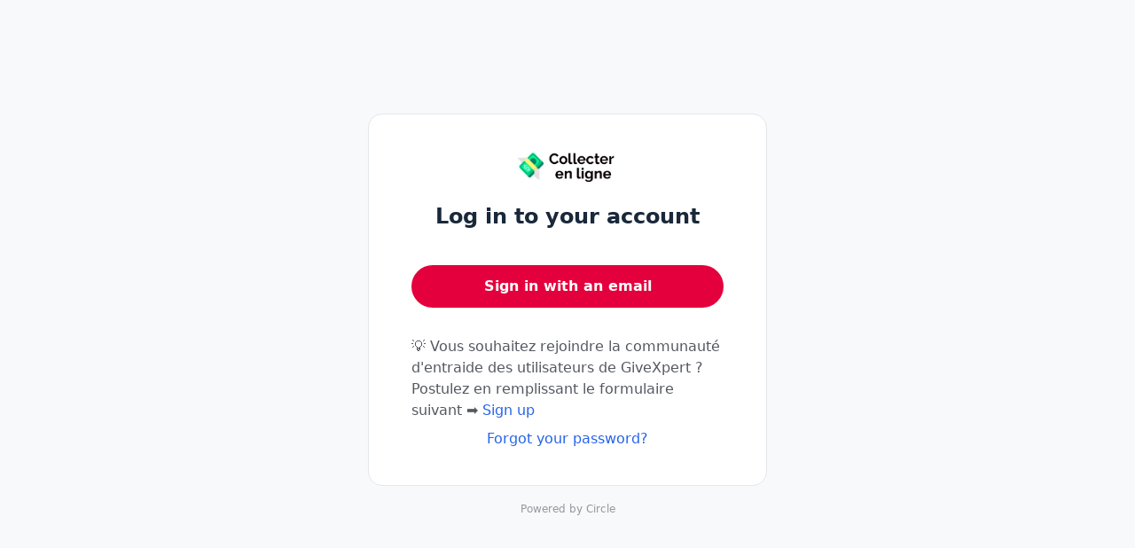

--- FILE ---
content_type: text/html; charset=utf-8
request_url: https://login.circle.so/sign_in?request_host=www.collecterenligne.org
body_size: 6194
content:
<!DOCTYPE html>
<html lang="en" class="h-full antialiased">
  <head>
    <meta charset="UTF-8">
<meta name="viewport" content="width=device-width, initial-scale=1, viewport-fit=cover">
<script>
  window.RAILS_ENV = "production"
  window.CDN_HOST = "https://assets-v2.circle.so"
  window.MOBILE_DEVICE = false
  window.CLOUDFLARE_COUNTRY_CODE = "US"
  window.GOOGLE_MAPS_API_KEY = "AIzaSyDe0LldBAVmT9ZzViJBZa0XQvR_iYEyA-0"
  window.CAPTCHA_SITE_KEY = "6LfcvzcfAAAAAKdM_LxRJ-Ecyav-J4L7zqAskHS2"
  window.TURNSTILE_CAPTCHA_SITE_KEY = "0x4AAAAAAATQdK8kwY4RP3EC"
  window.CUSTOM_TURNSTILE_CAPTCHA_SITE_KEY = "0x4AAAAAACIWsYuyG7hDjw42"
  window.USE_SEGMENT = true
  window.STRIPE_PUBLIC_KEY = "pk_live_WeLMjaDP5GwniZTPRi9ijHF900SaZCR584"
  window.DISABLE_JS_ERROR_BOUNDARIES = "false"
  window.BASE_LOCAL_STORAGE_KEY = "V1"
  window.locale = "en"
  window.TAILWIND_ASSET_PATH = "https://asset-pipeline.circle.so/assets/tailwindcss-with-all-plugins-5c28fe4da9fc92c7a456b9535603a8108dc0d578e49e347069ed65844867070e.js"
  window.EFFECTS_SDK_CUSTOMER_ID = "ba12700ec6a9cc9c8d698237a4e351cd93270f1f"
    window.ANALYTICS_TRACKER_URL = "https://login.circle.so/analytics/track_events"
    window.ANALYTICS_TRACKER_API_TOKEN = "eyJhbGciOiJSUzI1NiJ9.eyJleHAiOjE3NjkyMjY5MDksInR5cGUiOiJhbmFseXRpY3NfdHJhY2tlciIsImp0aSI6ImE2YzBkMDBhLTAzOTUtNDZlMS04NGQwLTJlNmQ4MTc2MzhhYiIsImNvbW11bml0eV9pZCI6NTM4ODEsImFwcF9uYW1lIjoiY2lyY2xlLnByb2R1Y3Rpb24ifQ.[base64]"
    window.ANALYTICS_TRACKER_LOG_IN_CONSOLE = "false"
    window.ANALYTICS_TRACKER_VISITOR = "10ed7635-e9db-4bf3-ae2c-fcd094a1e705"
</script>


  <!-- Google Tag Manager -->
  <script>
    (function(w,d,s,l,i){w[l]=w[l]||[];w[l].push({'gtm.start':
    new Date().getTime(),event:'gtm.js'});var f=d.getElementsByTagName(s)[0],
    j=d.createElement(s),dl=l!='dataLayer'?'&l='+l:'';j.async=true;j.src=
    'https://www.googletagmanager.com/gtm.js?id='+i+dl;f.parentNode.insertBefore(j,f);
    })(window,document,'script','dataLayer','GTM-N38ZKCH');
  </script>
  <!-- End Google Tag Manager -->

    <!-- PartnerStack: https://docs.partnerstack.com/docs/step-1-install-partnerstackjs -->
    <script type='text/javascript'>(function() {var gs = document.createElement('script');gs.src = 'https://js.partnerstack.com/v1/';gs.type = 'text/javascript';gs.async = 'true';gs.onload = gs.onreadystatechange = function() {var rs = this.readyState;if (rs && rs != 'complete' && rs != 'loaded') return;try {growsumo._initialize('pk_KE8FzemR8m391T3rZpuYVoNOvn7HaL6b'); if (typeof(growsumoInit) === 'function') {growsumoInit();}} catch (e) {}};var s = document.getElementsByTagName('script')[0];s.parentNode.insertBefore(gs, s);})();</script>

    <!-- Pendo -->



<script type="text/javascript">
    window.circleUser = {
      signedIn: false
    };
</script>



<title>Collecter en ligne - groupe d'entraide</title>
<link rel="canonical" href="https://login.circle.so/sign_in?request_host=www.collecterenligne.org#email" />
<meta name="description" content="Login to Collecter en ligne - groupe d&#39;entraide community via email or SSO today.">
<meta name="twitter:card" content="summary_large_image" />
<meta property="og:title" content="Collecter en ligne - groupe d'entraide" />
<meta property="og:description" content="Login to Collecter en ligne - groupe d&#39;entraide community via email or SSO today." />
<meta property="og:image" content="https://circle.so/wp-content/uploads/circle-OG-image.png" />
<meta property="og:url" content="https://login.circle.so/sign_in?request_host=www.collecterenligne.org#email" />
<meta property="og:site_name" content="Collecter en ligne - groupe d&#39;entraide">
<meta property="og:locale" content="en">
<meta property="og:type" content="website">
<meta name="action-cable-url" content="/cable" />

<meta name="csrf-param" content="authenticity_token" />
<meta name="csrf-token" content="D4Fb8PbhXBabai_e5Jgznc-EW9a4UYCMrcisylwzRG1pWkAP-TYNmDAcqOLWMgUKVX8A-2dWi-VKjd0I5vM1XA" />
<meta name="csp-nonce" />

  <script>
    window.vapidPublicKey = new Uint8Array([4, 186, 41, 100, 27, 27, 216, 133, 18, 237, 154, 234, 91, 233, 50, 191, 30, 120, 220, 192, 165, 77, 12, 95, 98, 62, 251, 71, 149, 26, 81, 163, 194, 54, 13, 31, 118, 86, 164, 120, 49, 158, 38, 228, 83, 157, 165, 106, 171, 173, 88, 71, 139, 41, 92, 196, 143, 39, 223, 58, 11, 95, 153, 174, 161]);
  </script>



<script async defer src="https://connect.facebook.net/en_US/sdk.js"></script>

  <script>
    window.vapidPublicKey = new Uint8Array([4, 186, 41, 100, 27, 27, 216, 133, 18, 237, 154, 234, 91, 233, 50, 191, 30, 120, 220, 192, 165, 77, 12, 95, 98, 62, 251, 71, 149, 26, 81, 163, 194, 54, 13, 31, 118, 86, 164, 120, 49, 158, 38, 228, 83, 157, 165, 106, 171, 173, 88, 71, 139, 41, 92, 196, 143, 39, 223, 58, 11, 95, 153, 174, 161]);
  </script>

    <link rel="icon" type="image/x-icon" href="https://assets-v3.circle.so/hy6qoc2ewec7g5a6n81k1n023twi" />
    <link rel="apple-touch-icon" type="image/x-icon" href="https://assets-v3.circle.so/hy6qoc2ewec7g5a6n81k1n023twi" />
    <meta name="msapplication-TileImage" content="https://assets-v3.circle.so/hy6qoc2ewec7g5a6n81k1n023twi"></meta>

<style type="text/css">
  :root {
    --brand: #E4003C;
    --brand-button-text: #FFFFFF;
    --brand-light: #ff80bc; 
    --brand-dark: #c20033;
  }
</style>


    <meta name="turbolinks-cache-control" content="no-preview">

    <script async src="https://js.stripe.com/v3/"></script>

    
    <meta name="turbolinks-visit-control" content="reload" />  <!-- Hotjar -->

    <link rel="stylesheet" href="https://asset-pipeline.circle.so/packs/css/styles-52c0044a.css" media="all" data-turbolinks-track="reload" />
    <link rel="preload" href="/assets/sprite/icons-17154456c2999520d4428769ec01355e7841733c6f685d1aee84800969f46543.svg" as="fetch">
    <script src="https://asset-pipeline.circle.so/packs/js/7385-3c6fecb01b900bfe.js" data-turbolinks-track="reload" defer="defer"></script>
<script src="https://asset-pipeline.circle.so/packs/js/authentication_app-d29ef3864d5a2fb3.js" data-turbolinks-track="reload" defer="defer"></script>
<script src="https://asset-pipeline.circle.so/packs/js/runtime-3a1c710e7959f2db.js" data-turbolinks-track="reload"></script>
<script src="https://asset-pipeline.circle.so/packs/js/8480-f0e45e794490f80d.js" data-turbolinks-track="reload"></script>
<script src="https://asset-pipeline.circle.so/packs/js/4477-55d442cba539b4ac.js" data-turbolinks-track="reload"></script>
<script src="https://asset-pipeline.circle.so/packs/js/9246-7586063fdf9234cc.js" data-turbolinks-track="reload"></script>
<script src="https://asset-pipeline.circle.so/packs/js/6530-4e657eab2e63127e.js" data-turbolinks-track="reload"></script>
<script src="https://asset-pipeline.circle.so/packs/js/6096-3b963cb36ef44e78.js" data-turbolinks-track="reload"></script>
<script src="https://asset-pipeline.circle.so/packs/js/9799-495a86ca434d06ce.js" data-turbolinks-track="reload"></script>
<script src="https://asset-pipeline.circle.so/packs/js/7730-b0d4468579953d6b.js" data-turbolinks-track="reload"></script>
<script src="https://asset-pipeline.circle.so/packs/js/6770-2ff1934e5f4af553.js" data-turbolinks-track="reload"></script>
<script src="https://asset-pipeline.circle.so/packs/js/1449-77d314bdcfcedfef.js" data-turbolinks-track="reload"></script>
<script src="https://asset-pipeline.circle.so/packs/js/6399-af3e50cf88fd3cd4.js" data-turbolinks-track="reload"></script>
<script src="https://asset-pipeline.circle.so/packs/js/9588-7526d946bdd5ae6e.js" data-turbolinks-track="reload"></script>
<script src="https://asset-pipeline.circle.so/packs/js/1603-18075cb3d1a3ac30.js" data-turbolinks-track="reload"></script>
<script src="https://asset-pipeline.circle.so/packs/js/5675-81fce290563c329f.js" data-turbolinks-track="reload"></script>
<script src="https://asset-pipeline.circle.so/packs/js/2727-1c48b93fc3c2da08.js" data-turbolinks-track="reload"></script>
<script src="https://asset-pipeline.circle.so/packs/js/3251-f9aac50775bc62a4.js" data-turbolinks-track="reload"></script>
<script src="https://asset-pipeline.circle.so/packs/js/7025-781676fc24c9b141.js" data-turbolinks-track="reload"></script>
<script src="https://asset-pipeline.circle.so/packs/js/5394-99712a4039532b8c.js" data-turbolinks-track="reload"></script>
<script src="https://asset-pipeline.circle.so/packs/js/7790-6f4536b509dca94d.js" data-turbolinks-track="reload"></script>
<script src="https://asset-pipeline.circle.so/packs/js/7170-15039bf8ecfefe34.js" data-turbolinks-track="reload"></script>
<script src="https://asset-pipeline.circle.so/packs/js/7050-1a59907d310a98e1.js" data-turbolinks-track="reload"></script>
<script src="https://asset-pipeline.circle.so/packs/js/458-c0c8ee6a3c25bdfc.js" data-turbolinks-track="reload"></script>
<script src="https://asset-pipeline.circle.so/packs/js/8377-a947ebf0a13c3840.js" data-turbolinks-track="reload"></script>
<script src="https://asset-pipeline.circle.so/packs/js/3268-4efb9433a8ad615a.js" data-turbolinks-track="reload"></script>
<script src="https://asset-pipeline.circle.so/packs/js/9472-91879400ba059d58.js" data-turbolinks-track="reload"></script>
<script src="https://asset-pipeline.circle.so/packs/js/4739-766bcab78b758365.js" data-turbolinks-track="reload"></script>
<script src="https://asset-pipeline.circle.so/packs/js/2511-717f622032e4aa13.js" data-turbolinks-track="reload"></script>
<script src="https://asset-pipeline.circle.so/packs/js/519-3aa2308189ff8854.js" data-turbolinks-track="reload"></script>
<script src="https://asset-pipeline.circle.so/packs/js/6937-728e85872ccda679.js" data-turbolinks-track="reload"></script>
<script src="https://asset-pipeline.circle.so/packs/js/6809-56f9754a7872ae50.js" data-turbolinks-track="reload"></script>
<script src="https://asset-pipeline.circle.so/packs/js/9223-be0a4fa45df02d6e.js" data-turbolinks-track="reload"></script>
<script src="https://asset-pipeline.circle.so/packs/js/1036-9326c508fc418f84.js" data-turbolinks-track="reload"></script>
<script src="https://asset-pipeline.circle.so/packs/js/6811-77b51f5923cb0933.js" data-turbolinks-track="reload"></script>
<script src="https://asset-pipeline.circle.so/packs/js/3453-163e2a9775f4fa69.js" data-turbolinks-track="reload"></script>
<script src="https://asset-pipeline.circle.so/packs/js/5479-5cf275ef90c4cf0f.js" data-turbolinks-track="reload"></script>
<script src="https://asset-pipeline.circle.so/packs/js/2374-e5b47ef80ff7b4b6.js" data-turbolinks-track="reload"></script>
<script src="https://asset-pipeline.circle.so/packs/js/8067-d0757e6d8938365b.js" data-turbolinks-track="reload"></script>
<script src="https://asset-pipeline.circle.so/packs/js/7096-7bf3c6897a175f5d.js" data-turbolinks-track="reload"></script>
<script src="https://asset-pipeline.circle.so/packs/js/2060-a7d54d56884e51d6.js" data-turbolinks-track="reload"></script>
<script src="https://asset-pipeline.circle.so/packs/js/7348-6dfd29883d8a8689.js" data-turbolinks-track="reload"></script>
<script src="https://asset-pipeline.circle.so/packs/js/9088-5e463da4c704f325.js" data-turbolinks-track="reload"></script>
<script src="https://asset-pipeline.circle.so/packs/js/9100-a3264cb8d96bae91.js" data-turbolinks-track="reload"></script>
<script src="https://asset-pipeline.circle.so/packs/js/5972-0aa124cee0f2c95d.js" data-turbolinks-track="reload"></script>
<script src="https://asset-pipeline.circle.so/packs/js/361-0efe365c0eacb392.js" data-turbolinks-track="reload"></script>
<script src="https://asset-pipeline.circle.so/packs/js/8075-f4bd09f28aa9c5a3.js" data-turbolinks-track="reload"></script>
<script src="https://asset-pipeline.circle.so/packs/js/7210-b8f8c06bc2ce8cff.js" data-turbolinks-track="reload"></script>
<script src="https://asset-pipeline.circle.so/packs/js/373-79fff65d1e750ecd.js" data-turbolinks-track="reload"></script>
<script src="https://asset-pipeline.circle.so/packs/js/8240-5fd39b9ef09facbb.js" data-turbolinks-track="reload"></script>
<script src="https://asset-pipeline.circle.so/packs/js/8543-8360e247adb5d37f.js" data-turbolinks-track="reload"></script>
<script src="https://asset-pipeline.circle.so/packs/js/610-23a90c0d7f02aaa4.js" data-turbolinks-track="reload"></script>
<script src="https://asset-pipeline.circle.so/packs/js/7505-a9c46d31e3e6f961.js" data-turbolinks-track="reload"></script>
<script src="https://asset-pipeline.circle.so/packs/js/7013-f5409249643bc682.js" data-turbolinks-track="reload"></script>
<script src="https://asset-pipeline.circle.so/packs/js/7041-4089902704b5f174.js" data-turbolinks-track="reload"></script>
<script src="https://asset-pipeline.circle.so/packs/js/6903-ce8f78311ded891b.js" data-turbolinks-track="reload"></script>
<script src="https://asset-pipeline.circle.so/packs/js/1046-159642cfae35e54e.js" data-turbolinks-track="reload"></script>
<script src="https://asset-pipeline.circle.so/packs/js/849-12d5c3f560372aa1.js" data-turbolinks-track="reload"></script>
<script src="https://asset-pipeline.circle.so/packs/js/3526-7028e85f8ae6e7cc.js" data-turbolinks-track="reload"></script>
<script src="https://asset-pipeline.circle.so/packs/js/5541-5ee0d55eca835b17.js" data-turbolinks-track="reload"></script>
<script src="https://asset-pipeline.circle.so/packs/js/2929-231644bd4e498307.js" data-turbolinks-track="reload"></script>
<script src="https://asset-pipeline.circle.so/packs/js/7077-3da0238aeac3ce55.js" data-turbolinks-track="reload"></script>
<script src="https://asset-pipeline.circle.so/packs/js/application-da84ee140cf43068.js" data-turbolinks-track="reload"></script>
  </head>

  <body
    data-turbolinks="false"
    class='
      bg-secondary
      has-bottom-banner
      plan-cancelled
      
      
      
       is-signed-out
      
    '
  >
    

    
<script>
    window.ANALYTICS_TRACKER_URL = "https://login.circle.so/analytics/track_events"
    window.ANALYTICS_TRACKER_API_TOKEN = "eyJhbGciOiJSUzI1NiJ9.eyJleHAiOjE3NjkyMjY5MDksInR5cGUiOiJhbmFseXRpY3NfdHJhY2tlciIsImp0aSI6ImYzY2NmMDY3LTI2ZjYtNDNiZC05NzhhLWM2MWZlZGRhZjczMSIsImNvbW11bml0eV9pZCI6NTM4ODEsImFwcF9uYW1lIjoiY2lyY2xlLnByb2R1Y3Rpb24ifQ.[base64]"
</script>
<div id="react-root" data-props="{&quot;currentCommunity&quot;:{&quot;id&quot;:53881,&quot;name&quot;:&quot;Collecter en ligne - groupe d&#39;entraide&quot;,&quot;slug&quot;:&quot;collecterenligne&quot;,&quot;icon_url&quot;:&quot;https://assets-v3.circle.so/hy6qoc2ewec7g5a6n81k1n023twi&quot;,&quot;logo_url&quot;:&quot;https://assets-v3.circle.so/tre1u4nqeayrnkxbiqikqxzyjq57&quot;,&quot;dark_icon_url&quot;:null,&quot;dark_logo_url&quot;:null,&quot;owner_id&quot;:5190312,&quot;is_private&quot;:true,&quot;space_ids&quot;:[402835,402910,402934,402960,403021,403047,403060,403062],&quot;last_visited_by_current_user&quot;:null,&quot;custom_tos&quot;:&quot;&quot;,&quot;custom_tos_enabled&quot;:false,&quot;default_existing_member_space_id&quot;:403060,&quot;root_url&quot;:&quot;collecterenligne.org&quot;,&quot;display_on_switcher&quot;:false,&quot;prefs&quot;:{&quot;has_posts&quot;:true,&quot;has_spaces&quot;:true,&quot;brand_color&quot;:{&quot;dark&quot;:&quot;#E4003C&quot;,&quot;light&quot;:&quot;#E4003C&quot;},&quot;has_seen_widget&quot;:true,&quot;brand_text_color&quot;:{&quot;dark&quot;:&quot;#202226&quot;,&quot;light&quot;:&quot;#FFFFFF&quot;},&quot;has_invited_member&quot;:true,&quot;new_community_event_fired&quot;:true},&quot;white_label&quot;:false,&quot;terms_url&quot;:&quot;https://www.collecterenligne.org/terms&quot;,&quot;privacy_url&quot;:&quot;https://www.collecterenligne.org/privacy&quot;,&quot;sign_up_flow_responses&quot;:null},&quot;signUpOptions&quot;:{&quot;url&quot;:&quot;https://docs.google.com/forms/d/e/1FAIpQLSfd444PZXOs8qskXaVNnOmJWj8qpo_SSE5083G1zQqyTM9-Mw/viewform?usp=sf_link&quot;,&quot;label&quot;:&quot;💡 Vous souhaitez rejoindre la communauté d&#39;entraide des utilisateurs de GiveXpert ? Postulez en remplissant le formulaire suivant ➡️&quot;},&quot;current_user&quot;:null,&quot;invitationToken&quot;:null,&quot;notice&quot;:null,&quot;alert&quot;:null,&quot;errors&quot;:{},&quot;user_email&quot;:null,&quot;can_current_community_support_custom_login&quot;:true,&quot;is_signup_password_matching&quot;:null,&quot;authProviderAuthorizationUrl&quot;:&quot;https://www.collecterenligne.org/oauth2/initiate&quot;,&quot;authProviderName&quot;:null,&quot;authProviderSignInWithCircleLinkLabel&quot;:null,&quot;currentCommunityPolicies&quot;:{&quot;custom_login_enabled&quot;:false,&quot;customLoginAllowSignInWithCircle&quot;:false,&quot;showSocialLoginLinks&quot;:false,&quot;showSignupLink&quot;:true},&quot;promotion_details&quot;:null,&quot;communityThemeSettings&quot;:{&quot;is_custom&quot;:false,&quot;current_theme&quot;:&quot;default&quot;,&quot;custom_colors&quot;:{&quot;dark&quot;:{&quot;link_color&quot;:&quot;#60A5FA&quot;,&quot;active_item_color&quot;:&quot;#2B2E33&quot;,&quot;header_text_color&quot;:&quot;&quot;,&quot;sidebar_text_color&quot;:&quot;#545861&quot;,&quot;mention_badge_color&quot;:&quot;#e02f2f&quot;,&quot;sidebar_hover_color&quot;:&quot;#f0f3f5&quot;,&quot;active_item_text_color&quot;:&quot;#fff&quot;,&quot;online_indicator_color&quot;:&quot;#22BB22&quot;,&quot;header_background_color&quot;:&quot;&quot;,&quot;header_active_text_color&quot;:&quot;&quot;,&quot;sidebar_background_color&quot;:&quot;#fff&quot;,&quot;header_active_background_color&quot;:&quot;&quot;},&quot;light&quot;:{&quot;link_color&quot;:&quot;#2563EB&quot;,&quot;active_item_color&quot;:&quot;#2B2E33&quot;,&quot;header_text_color&quot;:&quot;&quot;,&quot;sidebar_text_color&quot;:&quot;#545861&quot;,&quot;mention_badge_color&quot;:&quot;#e02f2f&quot;,&quot;sidebar_hover_color&quot;:&quot;#f0f3f5&quot;,&quot;active_item_text_color&quot;:&quot;#fff&quot;,&quot;online_indicator_color&quot;:&quot;#22BB22&quot;,&quot;header_background_color&quot;:&quot;&quot;,&quot;header_active_text_color&quot;:&quot;&quot;,&quot;sidebar_background_color&quot;:&quot;#fff&quot;,&quot;header_active_background_color&quot;:&quot;&quot;}},&quot;default_appearance&quot;:&quot;light&quot;},&quot;suggestedLanguage&quot;:null,&quot;brandColor&quot;:{&quot;dark&quot;:&quot;#E4003C&quot;,&quot;light&quot;:&quot;#E4003C&quot;},&quot;brandTextColor&quot;:{&quot;dark&quot;:&quot;#202226&quot;,&quot;light&quot;:&quot;#FFFFFF&quot;},&quot;isEligibleForNewOnboardingFlow&quot;:true}"></div>

<link rel="stylesheet" href="https://asset-pipeline.circle.so/packs/css/styles-52c0044a.css" async="async" />








    <div data-component="GDPRCookieBanner" data-controller="react-mount" data-props="{}"></div>
    <div data-component="SvgSprite" data-controller="react-mount" data-props="{&quot;spritePath&quot;:&quot;/assets/sprite/icons-17154456c2999520d4428769ec01355e7841733c6f685d1aee84800969f46543.svg&quot;}"></div>
    
  <script>(function(){function c(){var b=a.contentDocument||a.contentWindow.document;if(b){var d=b.createElement('script');d.innerHTML="window.__CF$cv$params={r:'9c245a977f89eddd',t:'MTc2OTE0MDUwOS4wMDAwMDA='};var a=document.createElement('script');a.nonce='';a.src='/cdn-cgi/challenge-platform/scripts/jsd/main.js';document.getElementsByTagName('head')[0].appendChild(a);";b.getElementsByTagName('head')[0].appendChild(d)}}if(document.body){var a=document.createElement('iframe');a.height=1;a.width=1;a.style.position='absolute';a.style.top=0;a.style.left=0;a.style.border='none';a.style.visibility='hidden';document.body.appendChild(a);if('loading'!==document.readyState)c();else if(window.addEventListener)document.addEventListener('DOMContentLoaded',c);else{var e=document.onreadystatechange||function(){};document.onreadystatechange=function(b){e(b);'loading'!==document.readyState&&(document.onreadystatechange=e,c())}}}})();</script><script defer src="https://static.cloudflareinsights.com/beacon.min.js/vcd15cbe7772f49c399c6a5babf22c1241717689176015" integrity="sha512-ZpsOmlRQV6y907TI0dKBHq9Md29nnaEIPlkf84rnaERnq6zvWvPUqr2ft8M1aS28oN72PdrCzSjY4U6VaAw1EQ==" data-cf-beacon='{"rayId":"9c245a977f89eddd","version":"2025.9.1","serverTiming":{"name":{"cfExtPri":true,"cfEdge":true,"cfOrigin":true,"cfL4":true,"cfSpeedBrain":true,"cfCacheStatus":true}},"token":"7b938305507f4ff9bde0e5828e8b1e42","b":1}' crossorigin="anonymous"></script>
</body>
</html>


--- FILE ---
content_type: application/javascript
request_url: https://asset-pipeline.circle.so/packs/js/5972-0aa124cee0f2c95d.js
body_size: 4783
content:
"use strict";(self.webpackChunkcircle=self.webpackChunkcircle||[]).push([["5972"],{90418:function(e,t,r){r.d(t,{r:()=>f});var n=r(683551),o=r(314121),l=r(379600),i=r.n(l),a=r(100334),c=r(870879),u=function(){return(0,n.jsxs)("svg",{width:"44",height:"38",viewBox:"0 0 44 38",fill:"none",xmlns:"http://www.w3.org/2000/svg",className:"upload-box__icon text-dark",children:[(0,n.jsx)("path",{fillRule:"evenodd",clipRule:"evenodd",d:"M30.3777 6.80158C28.6935 4.74465 25.9889 2.97327 21.6681 3.10706C17.4236 3.23848 14.7744 5.48997 13.2292 8.10562C12.4494 9.42552 11.958 10.8317 11.7051 12.0818C11.4476 13.3554 11.4558 14.3744 11.5879 14.9366C11.6675 15.2752 11.5822 15.6315 11.358 15.8974C11.1338 16.1633 10.797 16.3074 10.4498 16.2862C8.4286 16.1623 6.40499 17.0592 4.98172 18.5551C3.56367 20.0455 2.81802 22.0458 3.20105 24.0771C4.02348 28.4386 7.14002 30.0617 9.19975 30.0617H16.6964L16.6966 31.1617L16.6966 32.2617H9.19975C6.06927 32.2617 2.05518 29.873 1.03914 24.4847C0.502933 21.6411 1.57033 18.9489 3.38787 17.0386C4.9152 15.4333 7.02647 14.3201 9.29852 14.1105C9.28722 13.3616 9.37247 12.5176 9.5488 11.6457C9.84529 10.1796 10.4182 8.53859 11.335 6.98661C13.183 3.85847 16.4561 1.06739 21.6 0.908113C26.6676 0.751202 30.0047 2.87347 32.0799 5.40782C33.77 7.47204 34.6139 9.79286 34.9361 11.3414C36.1505 11.6153 37.9482 12.2762 39.5995 13.4957C41.7581 15.0899 43.7204 17.6866 43.7412 21.6234C43.8182 25.7143 42.0708 28.4439 39.5886 30.1008C37.1705 31.7149 34.1397 32.2617 31.6184 32.2617H27.8851C27.2776 32.2617 26.785 31.7692 26.785 31.1617C26.785 30.5541 27.2775 30.0617 27.885 30.0617H31.6184C33.8811 30.0617 36.4338 29.5616 38.3672 28.271C40.2348 27.0244 41.6062 24.994 41.5415 21.658L41.5413 21.6417C41.5271 18.5421 40.0239 16.544 38.2925 15.2654C36.5143 13.9522 34.5511 13.4476 33.8832 13.3908C33.357 13.346 32.9368 12.9335 32.8824 12.4081C32.7719 11.3427 32.1033 8.90909 30.3777 6.80158ZM17.7966 31.1617C17.7966 31.7692 17.3041 32.2617 16.6966 32.2617L16.6966 31.1617L16.6964 30.0617C17.3039 30.0617 17.7966 30.5541 17.7966 31.1617Z",fill:"currentColor"}),(0,n.jsx)("path",{fillRule:"evenodd",clipRule:"evenodd",d:"M22.3207 17.9012C22.9282 17.9012 23.4207 18.3937 23.4207 19.0012V35.9774C23.4207 36.5849 22.9282 37.0774 22.3207 37.0774C21.7132 37.0774 21.2207 36.5849 21.2207 35.9774V19.0012C21.2207 18.3937 21.7132 17.9012 22.3207 17.9012Z",fill:"currentColor"}),(0,n.jsx)("path",{fillRule:"evenodd",clipRule:"evenodd",d:"M21.5463 18.1714C21.9763 17.7453 22.6698 17.7467 23.098 18.1746L28.3224 23.3943C28.7522 23.8237 28.7525 24.5202 28.3231 24.9499C27.8937 25.3797 27.1972 25.38 26.7674 24.9506L22.3174 20.5045L17.8274 24.9538C17.3959 25.3814 16.6994 25.3783 16.2718 24.9467C15.8442 24.5152 15.8473 23.8187 16.2789 23.3911L21.5463 18.1714Z",fill:"currentColor"})]})};function s(e,t){(null==t||t>e.length)&&(t=e.length);for(var r=0,n=Array(t);r<t;r++)n[r]=e[r];return n}var f=function(e){var t,r=e.onFileDrop,l=e.accept,f=e.dropTitle,d=e.helperText,p=(t=(0,o.useState)(0),function(e){if(Array.isArray(e))return e}(t)||function(e,t){var r,n,o=null==e?null:"undefined"!=typeof Symbol&&e[Symbol.iterator]||e["@@iterator"];if(null!=o){var l=[],i=!0,a=!1;try{for(o=o.call(e);!(i=(r=o.next()).done)&&(l.push(r.value),l.length!==t);i=!0);}catch(e){a=!0,n=e}finally{try{i||null==o.return||o.return()}finally{if(a)throw n}}return l}}(t,2)||function(e,t){if(e){if("string"==typeof e)return s(e,2);var r=Object.prototype.toString.call(e).slice(8,-1);if("Object"===r&&e.constructor&&(r=e.constructor.name),"Map"===r||"Set"===r)return Array.from(r);if("Arguments"===r||/^(?:Ui|I)nt(?:8|16|32)(?:Clamped)?Array$/.test(r))return s(e,t)}}(t,2)||function(){throw TypeError("Invalid attempt to destructure non-iterable instance.\\nIn order to be iterable, non-array objects must have a [Symbol.iterator]() method.")}()),y=p[0],b=p[1],v=(0,o.useRef)(null),h=function(e){var t;e.preventDefault(),null==(t=v.current)||t.click()};return(0,n.jsxs)(n.Fragment,{children:[(0,n.jsx)("input",{ref:v,onChange:function(e){e.preventDefault(),r(e.target.files)},type:"file","data-testid":"upload_file",style:{display:"none"},accept:l}),(0,n.jsx)("div",{role:"button",tabIndex:0,onClick:h,onKeyDown:h,onDragEnter:function(e){e.preventDefault(),e.stopPropagation(),e.dataTransfer.items&&e.dataTransfer.items.length>0&&b(y+1)},onDragLeave:function(e){e.preventDefault(),e.stopPropagation(),b(Math.max(0,y-1))},onDragOver:function(e){e.preventDefault(),e.stopPropagation()},onDrop:function(e){e.preventDefault(),e.stopPropagation(),e.dataTransfer.files&&e.dataTransfer.files.length>0&&(r(e.dataTransfer.files),e.dataTransfer.clearData()),b(0)},className:i()("upload-box w-full text-left","focus-visible:outline-secondary focus-visible:outline focus-visible:outline-2 focus-visible:outline-offset-2",{"drag-inside":y>0}),children:(0,n.jsxs)("div",{children:[(0,n.jsx)(u,{}),f&&(0,n.jsx)("div",{className:"upload-box__title",children:f}),d&&(0,n.jsx)("div",{className:"upload-box__info",children:d}),(0,n.jsx)("div",{className:"flex w-full flex-row justify-center",children:(0,n.jsx)(c.z,{variant:"circle",large:!0,children:a.ZP.t("choose_file")})})]})})]})}},101329:function(e,t,r){r.d(t,{x:()=>u,o:()=>s});var n=r(683551),o=r(314121),l=r(379600),i=r.n(l),a=r(286638);function c(e,t){(null==t||t>e.length)&&(t=e.length);for(var r=0,n=Array(t);r<t;r++)n[r]=e[r];return n}var u=function(){var e,t=arguments.length>0&&void 0!==arguments[0]&&arguments[0],r=(e=(0,o.useState)(t),function(e){if(Array.isArray(e))return e}(e)||function(e,t){var r,n,o=null==e?null:"undefined"!=typeof Symbol&&e[Symbol.iterator]||e["@@iterator"];if(null!=o){var l=[],i=!0,a=!1;try{for(o=o.call(e);!(i=(r=o.next()).done)&&(l.push(r.value),l.length!==t);i=!0);}catch(e){a=!0,n=e}finally{try{i||null==o.return||o.return()}finally{if(a)throw n}}return l}}(e,2)||function(e,t){if(e){if("string"==typeof e)return c(e,2);var r=Object.prototype.toString.call(e).slice(8,-1);if("Object"===r&&e.constructor&&(r=e.constructor.name),"Map"===r||"Set"===r)return Array.from(r);if("Arguments"===r||/^(?:Ui|I)nt(?:8|16|32)(?:Clamped)?Array$/.test(r))return c(e,t)}}(e,2)||function(){throw TypeError("Invalid attempt to destructure non-iterable instance.\\nIn order to be iterable, non-array objects must have a [Symbol.iterator]() method.")}()),n=r[0],l=r[1],i=(0,o.useCallback)(function(e){e&&e.preventDefault(),l(function(e){return!e})},[l]),a=(0,o.useCallback)(function(){l(!1)},[l]);return{open:n,toggleDropdown:i,handleOpen:(0,o.useCallback)(function(){l(!0)},[l]),handleClose:a,setOpen:l}},s=function(e){var t,r,l=e.className,c=e.children,u=e.handleClose,s=e.open,f=e.disableToggle,d=function(e,t){if(null==e)return{};var r,n,o=function(e,t){if(null==e)return{};var r,n,o={},l=Object.keys(e);for(n=0;n<l.length;n++)r=l[n],t.indexOf(r)>=0||(o[r]=e[r]);return o}(e,t);if(Object.getOwnPropertySymbols){var l=Object.getOwnPropertySymbols(e);for(n=0;n<l.length;n++)r=l[n],!(t.indexOf(r)>=0)&&Object.prototype.propertyIsEnumerable.call(e,r)&&(o[r]=e[r])}return o}(e,["className","children","handleClose","open","disableToggle"]),p=(0,o.useRef)(null),y=(0,o.useCallback)(function(e){s&&!f&&u&&u(e)},[s,f,u]);return(0,a.Z)(p,y),(0,n.jsx)("div",(t=function(e){for(var t=1;t<arguments.length;t++){var r=null!=arguments[t]?arguments[t]:{},n=Object.keys(r);"function"==typeof Object.getOwnPropertySymbols&&(n=n.concat(Object.getOwnPropertySymbols(r).filter(function(e){return Object.getOwnPropertyDescriptor(r,e).enumerable}))),n.forEach(function(t){var n;n=r[t],t in e?Object.defineProperty(e,t,{value:n,enumerable:!0,configurable:!0,writable:!0}):e[t]=n})}return e}({ref:p,className:i()("dropdown-menu--bottom-bar !border-primary border",l,{hidden:!s})},d),r=r={children:c},Object.getOwnPropertyDescriptors?Object.defineProperties(t,Object.getOwnPropertyDescriptors(r)):(function(e,t){var r=Object.keys(e);if(Object.getOwnPropertySymbols){var n=Object.getOwnPropertySymbols(e);r.push.apply(r,n)}return r})(Object(r)).forEach(function(e){Object.defineProperty(t,e,Object.getOwnPropertyDescriptor(r,e))}),t))};s.displayName="DropdownMenu"},535929:function(e,t,r){r.d(t,{If:()=>o});var n=r(314121),o=function(e){var t=e.condition,r=e.children,o="function"==typeof r?r:function(){return(0,n.isValidElement)(r)?r:null};return t?o():null}},11285:function(e,t,r){r.d(t,{Q:()=>d});var n=r(683551),o=r(314121),l=r(100334),i=r(357382),a=r(189713),c=r(379600),u=r.n(c),s=function(e){var t,r,o=e.onSelect,l=e.item,i=e.selected,a=e.content,c=function(e,t){if(null==e)return{};var r,n,o=function(e,t){if(null==e)return{};var r,n,o={},l=Object.keys(e);for(n=0;n<l.length;n++)r=l[n],t.indexOf(r)>=0||(o[r]=e[r]);return o}(e,t);if(Object.getOwnPropertySymbols){var l=Object.getOwnPropertySymbols(e);for(n=0;n<l.length;n++)r=l[n],!(t.indexOf(r)>=0)&&Object.prototype.propertyIsEnumerable.call(e,r)&&(o[r]=e[r])}return o}(e,["onSelect","item","selected","content"]),s=function(e){o(l,e)};return(0,n.jsx)("li",(t=function(e){for(var t=1;t<arguments.length;t++){var r=null!=arguments[t]?arguments[t]:{},n=Object.keys(r);"function"==typeof Object.getOwnPropertySymbols&&(n=n.concat(Object.getOwnPropertySymbols(r).filter(function(e){return Object.getOwnPropertyDescriptor(r,e).enumerable}))),n.forEach(function(t){var n;n=r[t],t in e?Object.defineProperty(e,t,{value:n,enumerable:!0,configurable:!0,writable:!0}):e[t]=n})}return e}({role:"button",className:u()("block-selector-item",{active:i,inactive:!i}),onClick:s,onKeyDown:s,tabIndex:0},c),r=r={children:a},Object.getOwnPropertyDescriptors?Object.defineProperties(t,Object.getOwnPropertyDescriptors(r)):(function(e,t){var r=Object.keys(e);if(Object.getOwnPropertySymbols){var n=Object.getOwnPropertySymbols(e);r.push.apply(r,n)}return r})(Object(r)).forEach(function(e){Object.defineProperty(t,e,Object.getOwnPropertyDescriptor(r,e))}),t))};function f(e,t){(null==t||t>e.length)&&(t=e.length);for(var r=0,n=Array(t);r<t;r++)n[r]=e[r];return n}var d=function(e){var t,r=e.items,c=e.onSelect,u=e.getKey,d=e.getItemContent,p=e.subsectionKey,y=e.loading,b=e.notFoundContent,v=void 0===b?(0,l.t)("search.results.zero"):b,h=e.disableHorizontalArrowKeys,m=void 0!==h&&h,g=(t=(0,o.useState)(0),function(e){if(Array.isArray(e))return e}(t)||function(e,t){var r,n,o=null==e?null:"undefined"!=typeof Symbol&&e[Symbol.iterator]||e["@@iterator"];if(null!=o){var l=[],i=!0,a=!1;try{for(o=o.call(e);!(i=(r=o.next()).done)&&(l.push(r.value),l.length!==t);i=!0);}catch(e){a=!0,n=e}finally{try{i||null==o.return||o.return()}finally{if(a)throw n}}return l}}(t,2)||function(e,t){if(e){if("string"==typeof e)return f(e,2);var r=Object.prototype.toString.call(e).slice(8,-1);if("Object"===r&&e.constructor&&(r=e.constructor.name),"Map"===r||"Set"===r)return Array.from(r);if("Arguments"===r||/^(?:Ui|I)nt(?:8|16|32)(?:Clamped)?Array$/.test(r))return f(e,t)}}(t,2)||function(){throw TypeError("Invalid attempt to destructure non-iterable instance.\\nIn order to be iterable, non-array objects must have a [Symbol.iterator]() method.")}()),j=g[0],O=g[1],x=(0,o.useRef)(null),C=function(e){O(e);var t=x.current;if(t){var r=t.querySelectorAll("li")[e];t.scrollTop=0,t.scrollTop=r.getBoundingClientRect().bottom-t.getBoundingClientRect().top-t.offsetHeight}};(0,o.useEffect)(function(){O(0)},[r]),(0,o.useEffect)(function(){var e=function(e){switch(e.key){case"ArrowDown":e.preventDefault(),C((j+1)%r.length);break;case"ArrowUp":e.preventDefault(),C((r.length+j-1)%r.length);break;case"ArrowLeft":case"ArrowRight":m&&e.preventDefault();break;case"Enter":e.preventDefault(),j>=0&&r[j]&&c(r[j],e)}};return document.addEventListener("keydown",e),function(){return document.removeEventListener("keydown",e)}},[j,r,c,m]);var w=null;return(0,n.jsx)("div",{ref:x,className:"react-interactive-list trix__dropdown",children:(0,n.jsxs)("ul",{className:"bg-secondary text-dark rounded-md",children:[y&&(0,n.jsx)("li",{children:(0,n.jsx)(i.a,{})}),!y&&r.length>0&&r.map(function(e,t){var r=u?u(e):t,l=e[p],i=l&&w!==l;return w=l,(0,n.jsxs)(o.Fragment,{children:[i&&(0,n.jsx)("div",{className:"trix__dropdown--subsection",children:l}),(0,n.jsx)(s,{selected:j===t,item:e,onSelect:c,content:d(e)},r)]},"".concat(l,"-").concat(i))}),!y&&r.length<=0&&(0,n.jsx)("li",{className:"border-secondary rounded-md",children:(0,n.jsx)(a.Z.LabelSm,{color:"text-default",children:v})})]})})}},628429:function(e,t,r){r.d(t,{j:()=>i});var n=r(683551),o=r(30783);function l(e,t){(null==t||t>e.length)&&(t=e.length);for(var r=0,n=Array(t);r<t;r++)n[r]=e[r];return n}var i=function(e){var t=e.groupedOptions;return(0,n.jsx)("div",{className:"flex flex-col gap-5",children:Object.entries(t||{}).map(function(e){var t=function(e){if(Array.isArray(e))return e}(e)||function(e,t){var r,n,o=null==e?null:"undefined"!=typeof Symbol&&e[Symbol.iterator]||e["@@iterator"];if(null!=o){var l=[],i=!0,a=!1;try{for(o=o.call(e);!(i=(r=o.next()).done)&&(l.push(r.value),l.length!==t);i=!0);}catch(e){a=!0,n=e}finally{try{i||null==o.return||o.return()}finally{if(a)throw n}}return l}}(e,2)||function(e,t){if(e){if("string"==typeof e)return l(e,2);var r=Object.prototype.toString.call(e).slice(8,-1);if("Object"===r&&e.constructor&&(r=e.constructor.name),"Map"===r||"Set"===r)return Array.from(r);if("Arguments"===r||/^(?:Ui|I)nt(?:8|16|32)(?:Clamped)?Array$/.test(r))return l(e,t)}}(e,2)||function(){throw TypeError("Invalid attempt to destructure non-iterable instance.\\nIn order to be iterable, non-array objects must have a [Symbol.iterator]() method.")}(),r=t[0],i=t[1];return(0,n.jsxs)("div",{children:[(0,n.jsx)("h6",{className:"text-light block select-none px-5 py-2 text-xs font-semibold uppercase",children:r}),(0,n.jsx)(o.E,{options:i})]},r)})})}},30783:function(e,t,r){r.d(t,{E:()=>i});var n=r(683551),o=r(304021),l=r(189713),i=function(e){var t=e.options;return(0,n.jsx)(n.Fragment,{children:(void 0===t?[]:t).map(function(e){var t=e.label,r=e.value,i=e.description,a=e.leftAddon;return(0,n.jsx)(o.Vc.Option,{option:e,children:(0,n.jsxs)("div",{className:"text-default flex flex-row items-center gap-2",children:[a,(0,n.jsxs)("div",{className:"flex flex-1 flex-col gap-1",children:[(0,n.jsx)(l.Z.LabelSm,{weight:"medium",children:t}),i&&(0,n.jsx)(l.Z.LabelXs,{children:(0,n.jsx)("span",{className:"text-light",children:i})})]})]})},r)})})}},290638:function(e,t,r){r.d(t,{r:()=>d});var n=r(683551),o=r(214813),l=r(100334),i=r(304021),a=r(583972),c=r(189713),u=function(e){var t=e.search,r=e.createLinkLabel,o=e.onClick;return(0,n.jsx)(i.Vc.Option,{onClick:o,children:(0,n.jsxs)("div",{className:"text-default flex flex-row items-center gap-2",children:[(0,n.jsx)(a.JO,{type:"20-add-md",size:20,"aria-hidden":!0,color:"text-secondary"}),(0,n.jsx)("div",{className:"flex flex-1 flex-col gap-1",children:(0,n.jsxs)(c.Z.LabelSm,{weight:"medium",children:[r,t&&(0,n.jsx)(c.Z.LabelSm,{weight:"semibold",children:" '".concat(t,"'")})]})})]})})},s=r(628429),f=r(30783),d=function(e){var t,r,a=e.options,c=e.onChange,d=void 0===c?o.noop:c,p=e.onSearchChange,y=void 0===p?o.noop:p,b=e.isError,v=e.placeholder,h=void 0===v?(0,l.t)("select_an_option"):v,m=e.emptyMessage,g=void 0===m?(0,l.t)("no_options"):m,j=e.filterBy,O=void 0===j?i.fv:j,x=e.groupBy,C=e.displayValue,w=void 0===C?function(e){return(null==e?void 0:e.label)||""}:C,S=e.initialValue,P=e.value,k=e.createLinkLabel,D=e.onCreateLinkClick,A=function(e,t){if(null==e)return{};var r,n,o=function(e,t){if(null==e)return{};var r,n,o={},l=Object.keys(e);for(n=0;n<l.length;n++)r=l[n],t.indexOf(r)>=0||(o[r]=e[r]);return o}(e,t);if(Object.getOwnPropertySymbols){var l=Object.getOwnPropertySymbols(e);for(n=0;n<l.length;n++)r=l[n],!(t.indexOf(r)>=0)&&Object.prototype.propertyIsEnumerable.call(e,r)&&(o[r]=e[r])}return o}(e,["options","onChange","onSearchChange","isError","placeholder","emptyMessage","filterBy","groupBy","displayValue","initialValue","value","createLinkLabel","onCreateLinkClick"]),E=(0,i.eq)({isError:void 0!==b&&b,options:void 0===a?[]:a,onChange:d,filterBy:O,placeholder:h,displayValue:w,onSearchChange:y,groupByValue:x,initialValue:void 0===S?"":S,value:P}),L=E.search,N=E.selectProps,I=E.searchResults,T=E.hasNoResults,R=E.groupedSearchResults,_=E.hasGroups;return(0,n.jsxs)(i.Vc,(t=function(e){for(var t=1;t<arguments.length;t++){var r=null!=arguments[t]?arguments[t]:{},n=Object.keys(r);"function"==typeof Object.getOwnPropertySymbols&&(n=n.concat(Object.getOwnPropertySymbols(r).filter(function(e){return Object.getOwnPropertyDescriptor(r,e).enumerable}))),n.forEach(function(t){var n;n=r[t],t in e?Object.defineProperty(e,t,{value:n,enumerable:!0,configurable:!0,writable:!0}):e[t]=n})}return e}({},A,N),r=r={children:[T&&!k&&(0,n.jsx)(i.Vc.EmptyOption,{label:g}),!T&&!_&&(0,n.jsx)(f.E,{options:I}),!T&&_&&R&&(0,n.jsx)(s.j,{groupedOptions:R}),k&&D&&(0,n.jsxs)(n.Fragment,{children:[!T&&(0,n.jsx)("p",{className:"border-primary mb-2 border-b"}),(0,n.jsx)(u,{search:L,createLinkLabel:k,onClick:function(){return D(L)}})]})]},Object.getOwnPropertyDescriptors?Object.defineProperties(t,Object.getOwnPropertyDescriptors(r)):(function(e,t){var r=Object.keys(e);if(Object.getOwnPropertySymbols){var n=Object.getOwnPropertySymbols(e);r.push.apply(r,n)}return r})(Object(r)).forEach(function(e){Object.defineProperty(t,e,Object.getOwnPropertyDescriptor(r,e))}),t))}},551674:function(e,t,r){r.d(t,{EH:()=>l.E,jE:()=>o.j,rx:()=>n.r});var n=r(290638),o=r(628429),l=r(30783)}}]);
//# sourceMappingURL=/packs/js/5972-0aa124cee0f2c95d.js.map

--- FILE ---
content_type: application/javascript
request_url: https://asset-pipeline.circle.so/packs/js/849-12d5c3f560372aa1.js
body_size: 184347
content:
"use strict";(self.webpackChunkcircle=self.webpackChunkcircle||[]).push([["849"],{386405:function(e,t,n){n.d(t,{b:()=>a});var r=n(547550),o=n(904812);function i(e,t,n,r,o,i,a){try{var s=e[i](a),l=s.value}catch(e){n(e);return}s.done?t(l):Promise.resolve(l).then(r,o)}var a={update:function(e,t,n){return(0,r.aU)(o.av.AccountSubscriptions.update(e,t,n))},renew:function(e){return(0,r.Cu)(o.av.AccountSubscriptions.renew(e))},canDowngrade:function(e){var t;return(t=function(){return function(e,t){var n,r,o,i={label:0,sent:function(){if(1&o[0])throw o[1];return o[1]},trys:[],ops:[]},a=Object.create(("function"==typeof Iterator?Iterator:Object).prototype);return a.next=s(0),a.throw=s(1),a.return=s(2),"function"==typeof Symbol&&(a[Symbol.iterator]=function(){return this}),a;function s(s){return function(l){var c=[s,l];if(n)throw TypeError("Generator is already executing.");for(;a&&(a=0,c[0]&&(i=0)),i;)try{if(n=1,r&&(o=2&c[0]?r.return:c[0]?r.throw||((o=r.return)&&o.call(r),0):r.next)&&!(o=o.call(r,c[1])).done)return o;switch(r=0,o&&(c=[2&c[0],o.value]),c[0]){case 0:case 1:o=c;break;case 4:return i.label++,{value:c[1],done:!1};case 5:i.label++,r=c[1],c=[0];continue;case 7:c=i.ops.pop(),i.trys.pop();continue;default:if(!(o=(o=i.trys).length>0&&o[o.length-1])&&(6===c[0]||2===c[0])){i=0;continue}if(3===c[0]&&(!o||c[1]>o[0]&&c[1]<o[3])){i.label=c[1];break}if(6===c[0]&&i.label<o[1]){i.label=o[1],o=c;break}if(o&&i.label<o[2]){i.label=o[2],i.ops.push(c);break}o[2]&&i.ops.pop(),i.trys.pop();continue}c=t.call(e,i)}catch(e){c=[6,e],r=0}finally{n=o=0}if(5&c[0])throw c[1];return{value:c[0]?c[1]:void 0,done:!0}}}}(this,function(t){switch(t.label){case 0:return[4,(0,r.UT)(o.av.AccountSubscriptions.canDowngrade(e))];case 1:return[2,t.sent()]}})},function(){var e=this,n=arguments;return new Promise(function(r,o){var a=t.apply(e,n);function s(e){i(a,r,o,s,l,"next",e)}function l(e){i(a,r,o,s,l,"throw",e)}s(void 0)})})()},createEmailHubSubscription:function(){return(0,r.Cu)(o.av.AccountSubscriptions.createEmailHubSubscription())},reactivateEmailHubSubscription:function(){return(0,r.Cu)(o.av.AccountSubscriptions.reactivateEmailHubSubscription())}}},408569:function(e,t,n){n.d(t,{Q:()=>i,e:()=>a});var r=n(547550),o=n(904812),i={PENDING:"pending",DETACHED:"detached",IGNORED:"ignored",WITHDRAWN:"withdrawn",ACTIVE:"active"},a=function(){return{getMetrics:function(){return(0,r.UT)(o.av.admin.connections.metrics())},getTopConnectors:function(e){return(0,r.UT)(o.av.admin.connections.topConnectors(e))},getLatestConnections:function(e){var t=arguments.length>1&&void 0!==arguments[1]?arguments[1]:10;return(0,r.UT)(o.av.admin.connections.latestConnections(e,t))}}}},992035:function(e,t,n){n.d(t,{w:()=>i});var r=n(547550),o=n(904812),i={list:function(e){var t=e.params;return(0,r.UT)(o.av.broadcasts.list({params:void 0===t?{}:t}))},create:function(e){return(0,r.Cu)(o.av.broadcasts.create(),e)},show:function(e){var t=e.id;return(0,r.UT)(o.av.broadcasts.show({id:t}))},update:function(e){var t=e.id,n=e.body;return(0,r.aU)(o.av.broadcasts.show({id:t}),n)},sendNow:function(e){var t=e.id;return(0,r.gN)(o.av.broadcasts.sendNow({id:t}))},duplicate:function(e){var t=e.id;return(0,r.aU)(o.av.broadcasts.duplicate({id:t}))},recipientList:function(e){var t=e.id,n=e.params;return(0,r.UT)(o.av.broadcasts.recipientList({id:t,params:void 0===n?{}:n}))},report:function(e){var t=e.id;return(0,r.UT)(o.av.broadcasts.report({id:t}))},recipients:function(e){var t=e.id,n=e.params;return(0,r.UT)(o.av.broadcasts.recipients({id:t,params:void 0===n?{}:n}))},cancelSchedule:function(e){var t=e.id;return(0,r.gN)(o.av.broadcasts.cancelSchedule({id:t}))},rename:function(e){var t=e.id,n=e.body;return(0,r.gN)(o.av.broadcasts.rename({id:t}),n)},sendTestEmail:function(e){var t=e.id;return(0,r.gN)(o.av.broadcasts.sendTestEmail({id:t}))},deleteBroadcast:function(e){var t=e.id;return(0,r.pC)(o.av.broadcasts.deleteBroadcast({id:t}))},updateTemplate:function(e){var t=e.id,n=e.body;return(0,r.gN)(o.av.broadcasts.updateTemplate({id:t}),n)},createFromSource:function(e){return(0,r.Cu)(o.av.broadcasts.createFromSource(),e)},resetContent:function(e){var t=e.id;return(0,r.gN)(o.av.broadcasts.resetContent({id:t}))},exportRecipients:function(e){var t=e.id,n=e.params;return(0,r.UT)(o.av.broadcasts.exportRecipients({id:t,params:void 0===n?{}:n}))}}},609339:function(e,t,n){n.d(t,{MW:()=>i});var r=n(547550),o=n(904812),i={adminMarkAsRead:function(e){var t=e.id;return(0,r.gN)(o.av.communityInbox.adminMarkAsRead({id:t}))},memberMarkAsRead:function(e){var t=e.id;return(0,r.gN)(o.av.communityInbox.memberMarkAsRead({id:t}))},previewChat:function(e){var t=e.community_bot_profile;return(0,r.Cu)(o.av.communityInbox.preview(),{community_bot_profile:t})},fetchChat:function(e){var t=e.id;return(0,r.UT)(o.av.communityInbox.show({id:t}))},pauseAi:function(e){var t=e.id;return(0,r.gN)(o.av.communityInbox.pauseAi({id:t}))},resumeAi:function(e){var t=e.id;return(0,r.gN)(o.av.communityInbox.resumeAi({id:t}))},unreadMemberChatsCount:function(){return(0,r.UT)(o.av.communityInbox.unreadMemberChatsCount())},unreadAdminPausedAiChatsCount:function(){return(0,r.UT)(o.av.communityInbox.unreadAdminPausedAiChatsCount())}}},603776:function(e,t,n){n.d(t,{_u:()=>a,gX:()=>s,x6:()=>i});var r=n(547550),o=n(904812),i=function(e){var t=e.spaceId,n=e.payload;return(0,r.Cu)(o.av.imagePosts.create(t),n)},a=function(e){var t=e.spaceId,n=e.postSlug,i=e.payload;return(0,r.aU)(o.av.imagePosts.update(t,n),i)},s=function(e){var t=e.spaceId,n=e.postSlug,i=e.payload;return(0,r.aU)(o.av.imagePosts.duplicate(t,n),i)}},334905:function(e,t,n){n.d(t,{g:()=>i});var r=n(547550),o=n(904812),i=function(e){var t=e.entityId,n=e.entityType,i=e.mode;return(0,r.Cu)(o.av.masquerading.masquerades.create({entityId:t,entityType:void 0===n?"CommunityMember":n,mode:void 0===i?"view":i}),{method:"POST"})}},290428:function(e,t,n){n.d(t,{O:()=>i});var r=n(547550),o=n(286923),i={create:function(e){var t=e.blobSignedId;return(0,r.Cu)(o.a.mediaTranscodings.create(),{blob_signed_id:t})}}},884214:function(e,t,n){n.d(t,{W:()=>i});var r=n(547550),o=n(904812),i={index:function(e){var t=e.filters,n=e.order,i=e.page,a=e.perPage,s=e.searchKey,l=s?{search_key:s}:{};return function(){return(0,r.UT)(o.av.admin.paywalls.charges.index({params:function(e){for(var t=1;t<arguments.length;t++){var n=null!=arguments[t]?arguments[t]:{},r=Object.keys(n);"function"==typeof Object.getOwnPropertySymbols&&(r=r.concat(Object.getOwnPropertySymbols(n).filter(function(e){return Object.getOwnPropertyDescriptor(n,e).enumerable}))),r.forEach(function(t){var r;r=n[t],t in e?Object.defineProperty(e,t,{value:r,enumerable:!0,configurable:!0,writable:!0}):e[t]=r})}return e}({filters:t,page:i,per_page:a,order:n},l)}))}},refundCharge:function(e){var t=e.chargeProcessorId,n=e.params;return(0,r.Cu)(o.av.admin.paywalls.charges.refunds({chargeProcessorId:t}),n)}}},337125:function(e,t,n){n.d(t,{vk:()=>u});var r=n(314121),o=n(214813),i=n(714844),a=n(705061),s=n(547550),l=n(904812);function c(e,t,n,r,o,i,a){try{var s=e[i](a),l=s.value}catch(e){n(e);return}s.done?t(l):Promise.resolve(l).then(r,o)}var u=function(){var e=arguments.length>0&&void 0!==arguments[0]?arguments[0]:{},t=e.params,n=void 0===t?{}:t,u=e.isCalendarView,d=void 0!==u&&u,f=(0,a.d)(),m=f.removeRecord,p=f.findAndReplaceRecord,b=["all","events",n,{type:d?"calendar":"default"}],h=(0,i.useQueryClient)(),v=(0,i.useInfiniteQuery)(b,function(e){var t,r=e.pageParam;return t=void 0===r?1:r,(0,s.UT)(l.av.events.allEvents({params:function(e){for(var t=1;t<arguments.length;t++){var n=null!=arguments[t]?arguments[t]:{},r=Object.keys(n);"function"==typeof Object.getOwnPropertySymbols&&(r=r.concat(Object.getOwnPropertySymbols(n).filter(function(e){return Object.getOwnPropertyDescriptor(n,e).enumerable}))),r.forEach(function(t){var r;r=n[t],t in e?Object.defineProperty(e,t,{value:r,enumerable:!0,configurable:!0,writable:!0}):e[t]=r})}return e}({page:t,per_page:d?120:20},n)}))},{select:function(e){var t=e.pages,n=void 0===t?[]:t;return{pages:(0,o.flatten)(n.map(function(e){return e.records})),pageParams:n.map(function(e){return e.page}),pagesList:n}},keepPreviousData:d,getNextPageParam:function(e){return e.has_next_page?Number(e.page)+1:void 0}}),y=v.data,g=void 0===y?{}:y,_=g.pages,x=g.pagesList,j=void 0===x?[]:x,w=v.isLoading,O=v.refetch,S=v.hasNextPage,P=v.fetchNextPage,C=j[j.length-1];(0,r.useEffect)(function(){d&&C&&C.count>C.page*C.per_page&&P()},[C,d,P]);var k=j.map(function(e){return e.records.map(function(e){return e.id})});return{events:void 0===_?[]:_,pagesList:j,isLoading:w,refetchAllEvents:O,hasNextPage:S,fetchNextPage:P,perPageEventIds:k,onEventChange:function(e){var t,n=arguments.length>1&&void 0!==arguments[1]?arguments[1]:{},r=n.refetch,o=void 0===r||r;return(t=function(){var t;return function(e,t){var n,r,o,i={label:0,sent:function(){if(1&o[0])throw o[1];return o[1]},trys:[],ops:[]},a=Object.create(("function"==typeof Iterator?Iterator:Object).prototype);return a.next=s(0),a.throw=s(1),a.return=s(2),"function"==typeof Symbol&&(a[Symbol.iterator]=function(){return this}),a;function s(s){return function(l){var c=[s,l];if(n)throw TypeError("Generator is already executing.");for(;a&&(a=0,c[0]&&(i=0)),i;)try{if(n=1,r&&(o=2&c[0]?r.return:c[0]?r.throw||((o=r.return)&&o.call(r),0):r.next)&&!(o=o.call(r,c[1])).done)return o;switch(r=0,o&&(c=[2&c[0],o.value]),c[0]){case 0:case 1:o=c;break;case 4:return i.label++,{value:c[1],done:!1};case 5:i.label++,r=c[1],c=[0];continue;case 7:c=i.ops.pop(),i.trys.pop();continue;default:if(!(o=(o=i.trys).length>0&&o[o.length-1])&&(6===c[0]||2===c[0])){i=0;continue}if(3===c[0]&&(!o||c[1]>o[0]&&c[1]<o[3])){i.label=c[1];break}if(6===c[0]&&i.label<o[1]){i.label=o[1],o=c;break}if(o&&i.label<o[2]){i.label=o[2],i.ops.push(c);break}o[2]&&i.ops.pop(),i.trys.pop();continue}c=t.call(e,i)}catch(e){c=[6,e],r=0}finally{n=o=0}if(5&c[0])throw c[1];return{value:c[0]?c[1]:void 0,done:!0}}}}(this,function(n){switch(n.label){case 0:if(t=e,!o)return[3,2];return[4,h.fetchQuery({queryKey:[l.av.posts.show({spaceId:e.space_id,postSlug:e.slug,spaceSlug:e.space_slug})]})];case 1:t=n.sent(),n.label=2;case 2:return[2,p(t,b)]}})},function(){var e=this,n=arguments;return new Promise(function(r,o){var i=t.apply(e,n);function a(e){c(i,r,o,a,s,"next",e)}function s(e){c(i,r,o,a,s,"throw",e)}a(void 0)})})()},onEventDestroy:function(e){m(e,b)}}}},485926:function(e,t,n){n.d(t,{Y:()=>a});var r=n(788431),o=n(743893),i=n(877508),a=function(e,t){var n=(0,o.Y)(String(t));switch(e){case"daily":return(0,r.WU)(n,"EEE, MMM d, yyyy");case"weekly":var a=new Date(n);return a.setDate(n.getDate()+6),"".concat((0,r.WU)(n,"MMM d")," – ").concat((0,r.WU)(a,"MMM d, yyyy"));case"monthly":return(0,r.WU)(n,"MMM, yyyy");default:return(0,r.WU)(n,i.zT)}}},49385:function(e,t,n){n.d(t,{D:()=>J});var r=n(683551),o=n(314121),i=n(468485),a=n(788431),s=function(e){var t=1/0,n=-1/0,r=!0,o=!1,i=void 0;try{for(var a,s=e[Symbol.iterator]();!(r=(a=s.next()).done);r=!0){var l=a.value,c=!0,u=!1,d=void 0;try{for(var f,m=l.data[Symbol.iterator]();!(c=(f=m.next()).done);c=!0){var p=f.value,b=Number(p.y);Number.isFinite(b)&&(b<t&&(t=b),b>n&&(n=b))}}catch(e){u=!0,d=e}finally{try{c||null==m.return||m.return()}finally{if(u)throw d}}}}catch(e){o=!0,i=e}finally{try{r||null==s.return||s.return()}finally{if(o)throw i}}return t===1/0||n===-1/0?[0,1]:[t,n]},l=function(e,t){var n=e<640;return{top:32,bottom:50,left:n?35:50,right:t?80:50*!n}},c=n(100334),u=n(235290),d=n(26005),f=n(823991),m=function(e){var t=e.type,n=e.seriesKeys,r=e.colors,o=e.activeId,i="bar"===t?"gradient":"gradient-area";return{gradientDefs:n.map(function(e,n){var a=!o||o===e;return"bar"===t?{id:"".concat(i,"-").concat(e),type:"linearGradient",colors:[{offset:0,color:r[n],opacity:a?1:.5},{offset:100,color:r[n],opacity:a?.4:.2}],x1:0,y1:0,x2:0,y2:1}:{id:"".concat(i,"-").concat(e),type:"linearGradient",colors:[{offset:0,color:r[n],opacity:a?.4:.2},{offset:100,color:r[n],opacity:0}],x1:0,y1:0,x2:0,y2:1}}),fillPattern:n.map(function(e){return{match:{id:e},id:"".concat(i,"-").concat(e)}})}},p=n(289727),b=n(253303);function h(e,t){(null==t||t>e.length)&&(t=e.length);for(var n=0,r=Array(t);n<t;n++)r[n]=e[n];return r}var v=function(e){var t,n=e.data,r=e.seriesKeys,i=e.indexBy,a=e.colors,l=e.activeId,c=e.containerWidth,u=e.containerHeight,d=e.secondaryAxis,f=e.marginTop,v=e.marginBottom,y=(0,o.useMemo)(function(){return r.map(function(e,t){return l&&l!==e?"".concat(a[t],"80"):a[t]})},[r,a,l]),g=(0,o.useMemo)(function(){return r.reduce(function(e,t,n){return e[t]=y[n],e},{})},[r,y]),_=(0,o.useMemo)(function(){return m({type:"area",seriesKeys:r,colors:a,activeId:l})},[r,a,l]),x=_.gradientDefs,j=_.fillPattern,w=(0,p.u)({data:n,containerWidth:c,indexBy:i}),O=(0,o.useMemo)(function(){return r.map(function(e){return{id:e,data:n.map(function(t){return{x:t[i],y:Number(t[e]||0)}})}})},[n,r,i]),S=d&&d.keys||[],P=(0,o.useMemo)(function(){return S.length?r.filter(function(e){return!S.includes(e)}):r},[r,S]),C=(0,o.useMemo)(function(){return S.length?n.reduce(function(e,t){var n=P.reduce(function(e,n){var r=Number(t[n]||0);return r>e?r:e},0);return n>e?n:e},0)||1:null},[n,P,S.length]),k=(0,o.useMemo)(function(){return S.length&&C?r.map(function(e){return{id:e,data:n.map(function(t){var n=t[i],r=Number(t[e]||0);return{x:n,y:S.includes(e)?r/100*C:r}})}}):O},[C,r,n,i,S,O]),I=(t=(0,o.useMemo)(function(){return s(k)},[k]),function(e){if(Array.isArray(e))return e}(t)||function(e,t){var n,r,o=null==e?null:"undefined"!=typeof Symbol&&e[Symbol.iterator]||e["@@iterator"];if(null!=o){var i=[],a=!0,s=!1;try{for(o=o.call(e);!(a=(n=o.next()).done)&&(i.push(n.value),i.length!==t);a=!0);}catch(e){s=!0,r=e}finally{try{a||null==o.return||o.return()}finally{if(s)throw r}}return i}}(t,2)||function(e,t){if(e){if("string"==typeof e)return h(e,2);var n=Object.prototype.toString.call(e).slice(8,-1);if("Object"===n&&e.constructor&&(n=e.constructor.name),"Map"===n||"Set"===n)return Array.from(n);if("Arguments"===n||/^(?:Ui|I)nt(?:8|16|32)(?:Clamped)?Array$/.test(n))return h(e,t)}}(t,2)||function(){throw TypeError("Invalid attempt to destructure non-iterable instance.\\nIn order to be iterable, non-array objects must have a [Symbol.iterator]() method.")}()),N=I[0],A=I[1],M=(0,b.C)({min:N,max:A,minTickCount:4,maxTickCount:7}),T=(0,o.useMemo)(function(){if(M.length){var e=M[0];if(!(e>=0)){var t=M.length>1?M[1]-M[0]:Math.abs(e)||1;return e-.25*t}}},[M]),E=(0,o.useMemo)(function(){if(!S.length&&M.length)return M[M.length-1]},[S.length,M]),D=(0,o.useMemo)(function(){return r.map(function(e,t){return{id:e,color:a[t],label:e}})},[r,a]),R=(0,o.useMemo)(function(){var e,t=null==(e=n[0])?void 0:e[i];return n.every(function(e){return e[i]===t})},[n,i]),L=(0,o.useMemo)(function(){if(u){var e=Math.max(((null==M?void 0:M.length)||0)-1,1);return Math.max(Math.round(Math.max(u-(f+v),1)/e)*e,e)+f+v}},[u,null==M?void 0:M.length,f,v]);return{activeColors:y,seriesColorById:g,gradientDefs:x,fillPattern:j,tickValues:w,formattedData:k,yTicks:M,yMinScale:T,yMaxScale:E,yMaxForNormalize:C,legendData:D,isSingleDataPoint:R,normalizedHeight:L}},y=n(743893),g=n(241394),_=n(319666),x=n(365073),j=n(443456),w=n(861968),O=n(158041),S=n(877508),P={tickSize:5,tickPadding:5,tickRotation:0,legend:"",legendPosition:"middle"};function C(e,t){(null==t||t>e.length)&&(t=e.length);for(var n=0,r=Array(t);n<t;n++)r[n]=e[n];return r}var k=function(e,t){var n=arguments.length>2&&void 0!==arguments[2]?arguments[2]:"linear",r=arguments.length>3?arguments[3]:void 0,o=arguments.length>4?arguments[4]:void 0;return{type:n,min:"number"==typeof r?r:"auto",max:e?t||1:"number"==typeof o?o:"auto",stacked:!1,reverse:!1,nice:!0,clamp:!0}},I=function(e,t,n,r){var o,i;return e?(o=function(e){for(var t=1;t<arguments.length;t++){var n=null!=arguments[t]?arguments[t]:{},r=Object.keys(n);"function"==typeof Object.getOwnPropertySymbols&&(r=r.concat(Object.getOwnPropertySymbols(n).filter(function(e){return Object.getOwnPropertyDescriptor(n,e).enumerable}))),r.forEach(function(t){var r;r=n[t],t in e?Object.defineProperty(e,t,{value:r,enumerable:!0,configurable:!0,writable:!0}):e[t]=r})}return e}({},P),i=i={tickSize:0,legendOffset:50,legendPosition:"middle",legend:(0,c.t)(((function(e){if(Array.isArray(e))return C(e)})(r)||function(e){if("undefined"!=typeof Symbol&&null!=e[Symbol.iterator]||null!=e["@@iterator"])return Array.from(e)}(r)||function(e,t){if(e){if("string"==typeof e)return C(e,void 0);var n=Object.prototype.toString.call(e).slice(8,-1);if("Object"===n&&e.constructor&&(n=e.constructor.name),"Map"===n||"Set"===n)return Array.from(n);if("Arguments"===n||/^(?:Ui|I)nt(?:8|16|32)(?:Clamped)?Array$/.test(n))return C(e,t)}}(r)||function(){throw TypeError("Invalid attempt to spread non-iterable instance.\\nIn order to be iterable, non-array objects must have a [Symbol.iterator]() method.")}()).concat(["right_axis_label"])),tickValues:[0,20,40,60,80,100].map(function(e){return(t||1)*e/100}),format:function(e){return n?n(Math.round(e/(t||1)*100)):"".concat(Math.round(e/(t||1)*100),"%")}},Object.getOwnPropertyDescriptors?Object.defineProperties(o,Object.getOwnPropertyDescriptors(i)):(function(e,t){var n=Object.keys(e);if(Object.getOwnPropertySymbols){var r=Object.getOwnPropertySymbols(e);n.push.apply(n,r)}return n})(Object(i)).forEach(function(e){Object.defineProperty(o,e,Object.getOwnPropertyDescriptor(i,e))}),o):null},N=function(e){var t=function(){return e?(0,r.jsx)("g",{"aria-label":"hover-dot",children:(0,r.jsx)("circle",{cx:e.x,cy:e.y,r:4,fill:e.color,stroke:"#ffffff",strokeWidth:2})}):null};return t.displayName="HoverDotLayer",t},A=n(68566),M=n(764700),T=n(485926),E=function(e){var t=e.previousData,n=e.seriesKeys,o=e.currentXDomain,i=e.prevValuesOrdered,a=e.dateGrouping,s=e.renderMembersTooltip,l=e.customTooltip,c=function(e){var t,n=null==(t=e.point)?void 0:t.data,r=(null==n?void 0:n.x)!=null?String(n.x):"",a=(null==n?void 0:n.y)!=null&&"number"==typeof n.y?n.y:0,s=o.findIndex(function(e){return String(e)===r}),l=s>=0&&s<i.length?i[s]:0,c=(0,M.ad)(a,l);return{xVal:r,curVal:a,delta:c}},u=function(e,t){var n=e.props;return"number"!=typeof t||null!=n&&"trendDeltaPercentage"in n?e:(0,r.jsxs)("div",{className:"flex flex-col gap-1",children:[e,(0,r.jsx)("div",{className:"flex justify-end",children:(0,r.jsx)(A.E,{deltaPercentage:t,withBackground:!1})})]})},d=function(e){if(!(t&&1===n.length))return l?l(e):null;var r=c(e),o=r.xVal,i=r.curVal,d=r.delta,f=(0,T.Y)(a,o);if(l){var m=l(e);return m?u(m,d):null}return s({xValue:o,currentValue:i,headerLabel:f,deltaPercent:d})};return d.displayName="LineChartLineTooltip",d},D=n(496770),R=n(355977),L=n(870547),F=n(704325),U=n(131626),B=n(454569),q=n(748512),z=function(e){var t=e.prevPoints,n=e.seriesKeys,o=e.seriesColorById,i=e.curveName,a=1===n.length?o[n[0]]:void 0,s=!!(t&&1===n.length&&a),l={linear:D.Z,cardinal:R.ZP,catmullRom:L.Z,monotoneX:F.Z,natural:U.Z,step:B.ZP,stepAfter:B.cD,stepBefore:B.RN},c=i&&l[i]||F.Z,u=function(e){var n=e.xScale,o=e.yScale;if(!s)return null;var i=t.map(function(e){var t=n(e.x),r=o(e.y);return null==t||null==r?null:{x:Number(t),y:Number(r)}}).filter(Boolean);if(i.length<2)return null;var l=(0,q.Z)().x(function(e){return e.x}).y(function(e){return e.y}).curve(c)(i)||"";return l?(0,r.jsx)("path",{d:l,stroke:a,strokeWidth:2,strokeDasharray:"4 4",fill:"none",opacity:.8}):null};return u.displayName="PreviousPeriodLayer",u},Z=function(e){var t=e.colors,n=e.comparisonLegend,o=e.previousData;return n&&o&&0!==o.length?(0,r.jsxs)("div",{className:"flex items-center gap-4",children:[(0,r.jsxs)("div",{className:"flex items-center gap-1.5",children:[(0,r.jsx)("div",{className:"size-2 shrink-0 rounded-full",style:{backgroundColor:t[0]}}),(0,r.jsx)("span",{className:"text-light text-xs",children:n.currentPeriodLabel})]}),(0,r.jsxs)("div",{className:"flex items-center gap-1.5",children:[(0,r.jsx)("div",{className:"size-2 shrink-0 rounded-full opacity-50",style:{backgroundColor:t[0]}}),(0,r.jsx)("span",{className:"text-light text-xs",children:n.previousPeriodLabel})]})]}):null};function V(e,t){(null==t||t>e.length)&&(t=e.length);for(var n=0,r=Array(t);n<t;n++)r[n]=e[n];return r}Z.displayName="ComparisonLegend";var H=function(e,t,n,r){if(!e||0===e.length)return{prevValuesOrdered:[],prevPoints:null};var o=((function(e){if(Array.isArray(e))return V(e)})(e)||function(e){if("undefined"!=typeof Symbol&&null!=e[Symbol.iterator]||null!=e["@@iterator"])return Array.from(e)}(e)||function(e,t){if(e){if("string"==typeof e)return V(e,void 0);var n=Object.prototype.toString.call(e).slice(8,-1);if("Object"===n&&e.constructor&&(n=e.constructor.name),"Map"===n||"Set"===n)return Array.from(n);if("Arguments"===n||/^(?:Ui|I)nt(?:8|16|32)(?:Clamped)?Array$/.test(n))return V(e,t)}}(e)||function(){throw TypeError("Invalid attempt to spread non-iterable instance.\\nIn order to be iterable, non-array objects must have a [Symbol.iterator]() method.")}()).sort(function(e,t){var n=e[r],o=t[r];return null==n||null==o?0:String(n).localeCompare(String(o))}).map(function(e){var n=e[t];return"number"==typeof n?n:Number(null!=n?n:0)}),i=Math.min(n.length,o.length);if(0===i)return{prevValuesOrdered:o,prevPoints:null};for(var a=[],s=0;s<i;s+=1)a.push({x:n[s],y:o[s]});return{prevValuesOrdered:o,prevPoints:a}},W=function(e){var t=e.formattedData,n=e.previousData,r=e.seriesKeys,i=e.indexBy,a=e.secondaryAxis,s=e.yTicks,l=e.yMinScale,c=e.yMaxScale,u=(0,o.useMemo)(function(){var e,n;return(null==t||null==(n=t[0])||null==(e=n.data)?void 0:e.map(function(e){return e.x}))||[]},[t]),d=(0,o.useMemo)(function(){return H(n,r[0],u,i)},[n,r,u,i]),f=d.prevValuesOrdered,m=d.prevPoints,p=(0,o.useMemo)(function(){return f.reduce(function(e,t){return t>e?t:e},0)},[f]),h=(0,o.useMemo)(function(){return m&&0!==m.length?m.reduce(function(e,t){return t.y>0&&t.y<e?t.y:e},1/0):1/0},[m]),v=!!(a&&a.keys&&a.keys.length),y=!!(n&&1===r.length)&&!v,g=s.length?s[s.length-1]:0,_=s.length?s[0]:0,x=y?Math.max(g,p):g,j=y&&Number.isFinite(h)?Math.min(_,h):_,w=(0,b.C)({min:j,max:x,minTickCount:4,maxTickCount:7}),O=y?w:s,S=!v&&O.length?O[O.length-1]:c,P=(0,o.useMemo)(function(){if(!O.length)return l;var e=O[0];if(e>=0)return y?e:void 0;var t=O.length>1?O[1]-O[0]:Math.abs(e)||1;return e-.25*t},[O,l,y]);return{currentXDomain:u,prevValuesOrdered:f,prevPoints:m,hasSecondary:v,yTicksForChart:O,yMaxScaleForChart:S,yMinScaleForChart:P}};function Q(e,t){(null==t||t>e.length)&&(t=e.length);for(var n=0,r=Array(t);n<t;n++)r[n]=e[n];return r}function G(e){for(var t=1;t<arguments.length;t++){var n=null!=arguments[t]?arguments[t]:{},r=Object.keys(n);"function"==typeof Object.getOwnPropertySymbols&&(r=r.concat(Object.getOwnPropertySymbols(n).filter(function(e){return Object.getOwnPropertyDescriptor(n,e).enumerable}))),r.forEach(function(t){var r;r=n[t],t in e?Object.defineProperty(e,t,{value:r,enumerable:!0,configurable:!0,writable:!0}):e[t]=r})}return e}function K(e,t){return t=null!=t?t:{},Object.getOwnPropertyDescriptors?Object.defineProperties(e,Object.getOwnPropertyDescriptors(t)):(function(e,t){var n=Object.keys(e);if(Object.getOwnPropertySymbols){var r=Object.getOwnPropertySymbols(e);n.push.apply(n,r)}return n})(Object(t)).forEach(function(n){Object.defineProperty(e,n,Object.getOwnPropertyDescriptor(t,n))}),e}function $(e,t){return function(e){if(Array.isArray(e))return e}(e)||function(e,t){var n,r,o=null==e?null:"undefined"!=typeof Symbol&&e[Symbol.iterator]||e["@@iterator"];if(null!=o){var i=[],a=!0,s=!1;try{for(o=o.call(e);!(a=(n=o.next()).done)&&(i.push(n.value),!t||i.length!==t);a=!0);}catch(e){s=!0,r=e}finally{try{a||null==o.return||o.return()}finally{if(s)throw r}}return i}}(e,t)||function(e,t){if(e){if("string"==typeof e)return Q(e,t);var n=Object.prototype.toString.call(e).slice(8,-1);if("Object"===n&&e.constructor&&(n=e.constructor.name),"Map"===n||"Set"===n)return Array.from(n);if("Arguments"===n||/^(?:Ui|I)nt(?:8|16|32)(?:Clamped)?Array$/.test(n))return Q(e,t)}}(e,t)||function(){throw TypeError("Invalid attempt to destructure non-iterable instance.\\nIn order to be iterable, non-array objects must have a [Symbol.iterator]() method.")}()}var J=function(e){var t,n=e.isLoading,s=e.className,m=e.title,p=e.data,b=e.previousData,h=e.tooltip,C=e.titleLabel,A=e.indexBy,M=e.seriesKeys,T=e.colors,D=e.dateGrouping,R=e.curve,L=void 0===R?"monotoneX":R,F=e.enableArea,U=e.enableGridX,B=e.enableGridY,q=e.emptyStateTitle,V=e.emptyStateDescription,H=e.customTooltip,Q=e.customRenderEmptyState,J=e.hideDownloadButton,X=e.rootLocale,Y=e.scaleType,ee=e.showLegend,et=void 0!==ee&&ee,en=e.legendPosition,er=void 0===en?"top":en,eo=e.secondaryAxis,ei=e.translateLegendLabels,ea=void 0===ei||ei,es=e.comparisonLegend,el=e.bottomRightContent,ec=e.prefix,eu=e.suffix,ed=(0,O.O)(),ef=ed.containerWidth,em=ed.containerHeight,ep=ed.containerRef,eb=$((0,o.useState)(null),2),eh=eb[0],ev=eb[1],ey=(0,g.TC)().isLightAppearance,eg=$((0,o.useState)(null),2),e_=eg[0],ex=eg[1],ej=v({data:p,seriesKeys:M,indexBy:A,colors:T,activeId:eh,containerWidth:ef,containerHeight:em,secondaryAxis:eo,marginTop:32,marginBottom:50}),ew=ej.seriesColorById,eO=ej.gradientDefs,eS=ej.fillPattern,eP=ej.tickValues,eC=ej.formattedData,ek=ej.yTicks,eI=ej.yMinScale,eN=ej.yMaxScale,eA=ej.yMaxForNormalize,eM=ej.legendData,eT=ej.isSingleDataPoint,eE=ej.normalizedHeight,eD=W({formattedData:eC,previousData:b,seriesKeys:M,indexBy:A,secondaryAxis:eo,yTicks:ek,yMinScale:eI,yMaxScale:eN}),eR=eD.currentXDomain,eL=eD.prevValuesOrdered,eF=eD.prevPoints,eU=eD.hasSecondary,eB=eD.yTicksForChart,eq=eD.yMaxScaleForChart,ez=eD.yMinScaleForChart;if(n)return(0,r.jsx)(w.t,{type:"line",className:s});if(!p.length)return Q?(0,r.jsx)(r.Fragment,{children:Q()}):(0,r.jsx)(x.u,{chartTitle:m,tooltip:h,className:s,emptyTitle:q,emptyDescription:V});var eZ={background:"transparent",text:{fill:(t=!!ey)?S.DM.light.textColor:S.DM.dark.textColor},grid:{line:{stroke:t?S.DM.light.grid:S.DM.dark.grid,strokeWidth:1}},axis:{ticks:{text:{fill:t?S.DM.light.axis:S.DM.dark.axis}}},crosshair:{line:{stroke:t?S.DM.light.axis:S.DM.dark.axis,strokeWidth:1,strokeOpacity:0}}},eV=z({prevPoints:eF,seriesKeys:M,seriesColorById:ew,curveName:L}),eH=N(e_),eW=E({previousData:b,seriesKeys:M,currentXDomain:eR,prevValuesOrdered:eL,dateGrouping:D,renderMembersTooltip:function(e){var t=e.xValue,n=e.currentValue,o=e.headerLabel,i=e.deltaPercent;return(0,r.jsx)(u.p,{data:{Date:t,total_members:n},rootLocale:X.join("."),headerLabel:o,trendDeltaPercentage:i,labelTranslationPath:[X.join("."),"chart_tooltip",M[0]]})},customTooltip:H});return(0,r.jsx)(_.B,{title:m,tooltip:h,titleLabel:C,className:s,data:p,chartType:f.C.LINE,hideDownloadButton:J,children:(0,r.jsxs)("div",{className:"flex flex-col gap-4",children:[et&&"top"===er&&(0,r.jsx)(j.F,{data:eM,orientation:"horizontal",setActiveId:ev,className:"self-start",rootLocale:ea?X:void 0}),(0,r.jsx)("div",{ref:ep,className:"relative flex h-80 w-full overflow-visible",style:em?{height:eE}:void 0,children:(0,r.jsx)(i.fH,{data:eC,margin:l(ef,eU),xScale:{type:"point"},yScale:k(eU,eA,void 0===Y?"linear":Y,ez,eq),curve:L,axisTop:null,axisRight:I(eU,eA,null==eo?void 0:eo.format,X),axisBottom:K(G({},P),{tickSize:0,legendOffset:40,tickValues:eP,format:function(e){return(0,a.WU)((0,y.Y)(String(e)),S.zT)}}),axisLeft:K(G({},P),{legendOffset:-45,legendPosition:"middle",tickSize:0,tickValues:eB,format:function(e){var t=(0,d.dm)(e);return"".concat(null!=ec?ec:"").concat(t).concat(null!=eu?eu:"")}}),enableGridX:void 0!==U&&U,enableGridY:void 0===B||B,gridYValues:eB,colors:M.map(function(e){return ew[e]}),enablePoints:!0,pointSize:8*!!eT,pointLabelYOffset:-12,enableArea:void 0===F||F,defs:eO,fill:eS,useMesh:!0,onMouseMove:function(e){var t,n,r,o,i=null!=(t=e.seriesId)?t:e.serieId,a=void 0!==i?ew[String(i)]:void 0,s=null!=(o=null!=(r=null!=(n=e.serieColor)?n:e.color)?r:a)?o:"";ex({x:e.x,y:e.y,color:s}),void 0!==i&&ev(i)},onMouseLeave:function(){ev(null),ex(null)},tooltip:eW,theme:eZ,ariaLabel:(0,c.t)("settings.analytics.line_chart"),layers:["grid","axes","areas","lines",eV,eH,"points","mesh"]})}),(0,r.jsxs)("div",{className:"flex flex-col gap-3 md:flex-row md:items-center md:justify-between md:gap-0",children:[et&&"bottom"===er?(0,r.jsx)(j.F,{data:eM,orientation:"horizontal",setActiveId:ev,className:"self-start",rootLocale:ea?X:void 0}):(0,r.jsx)(Z,{colors:T,comparisonLegend:es,previousData:b}),el]})]})})};J.displayName="LineChartComponent"},948254:function(e,t,n){n.d(t,{O:()=>l});var r=n(683551),o=n(189713),i=n(319666),a=n(861968),s=n(68566),l=function(e){var t,n=e.prefix,l=e.suffix,c=e.title,u=e.tooltip,d=e.titleLabel,f=e.value,m=e.isLoading,p=e.className,b=e.decimalPlaces,h=e.children,v=e.showComparison,y=e.comparisonDeltaPercentage,g=e.comparisonLastPeriodValue,_=e.comparisonLastPeriodLabel,x=e.invertedTrend,j=e.reserveTrendSpace;if(m)return(0,r.jsx)(a.t,{type:"stat",className:p});var w=(t=void 0===b?0:b,"string"==typeof f?f||"—":f.toLocaleString(void 0,{minimumFractionDigits:t,maximumFractionDigits:t})),O=!!v&&"number"==typeof y,S=!!v&&!O&&!!_;return(0,r.jsxs)(i.B,{title:c,tooltip:u,className:p,titleLabel:d,children:[(0,r.jsxs)(o.Z.TitleLg,{as:"div",weight:"font-bold",color:"text-very-dark",children:[n,w,l]}),O&&(0,r.jsx)("div",{className:"mt-0.5 inline-flex items-center whitespace-nowrap",children:(0,r.jsx)(s.E,{deltaPercentage:y,withBackground:!0,lastPeriodValue:""!==g?g:void 0,lastPeriodLabel:_,suffix:l,invertedTrend:x})}),S&&(0,r.jsx)("div",{className:"mt-0.5 inline-flex items-center whitespace-nowrap",children:(0,r.jsx)(o.Z.LabelXs,{color:"text-default",children:_})}),!O&&j&&(0,r.jsx)("div",{className:"mt-0.5 inline-flex h-[22px] items-center whitespace-nowrap"}),h]})}},68566:function(e,t,n){n.d(t,{E:()=>c});var r=n(683551),o=n(158008),i=n(645391),a=n(583972),s=n(189713),l=n(877508),c=function(e){var t=e.deltaPercentage,n=e.iconOnly,c=void 0!==n&&n,u=e.withBackground,d=e.lastPeriodValue,f=e.lastPeriodLabel,m=e.suffix,p=e.invertedTrend,b=e.className,h=0===t,v=t>=0,y=(p?!v:v)?l.az:l.hK,g=y.containerBg,_=y.textClass,x=(0,o.Nh)(t),j=null!=f?f:(0,o.Ym)(d,m),w=(0,i.A)("inline-flex shrink-0 items-center gap-2",b);return h?(0,r.jsxs)("div",{className:w,children:[(0,r.jsx)("span",{className:"leading-4.5 text-xs font-medium tracking-[0.2px] text-default",children:"— ".concat(x)}),j?(0,r.jsx)(s.Z.LabelXs,{color:"text-default",children:j}):null]}):(0,r.jsxs)("div",{className:w,children:[(0,r.jsxs)("div",{className:"".concat(void 0===u||u?"inline-flex items-center justify-start gap-0.5 rounded-md px-1.5 py-0.5 ".concat(g):"inline-flex items-center gap-0.5"," ").concat(_),children:[(0,r.jsx)(a.JO,{type:v?l.iD:l.FE,size:12,className:"block shrink-0",useWithStrokeCurrentColor:!0}),!c&&(0,r.jsx)("span",{className:"text-xs font-medium leading-4 tracking-[0.2px]",children:x})]}),!c&&f?(0,r.jsx)(s.Z.LabelXs,{color:"text-default",children:f}):null]})}},877508:function(e,t,n){n.d(t,{DM:()=>r,FE:()=>l,az:()=>i,hK:()=>a,iD:()=>s,zT:()=>o});var r={light:{axis:"#666666",grid:"#e5e7eb",textColor:"#333333"},dark:{axis:"#cccccc",grid:"#374151",textColor:"#ffffff"}},o="MMM d, yyyy",i={containerBg:"bg-v2-success-100 dark:bg-green-900",textClass:"text-green-success-dark dark:text-green-400"},a={containerBg:"bg-warning-light",textClass:"text-[var(--base-amber-700,#B45309)] dark:text-amber-400"},s="12-arrow-up",l="12-arrow-down"},158008:function(e,t,n){n.d(t,{Nh:()=>o,Ym:()=>i,b3:()=>r});var r=function(e){if("number"==typeof e)t=e;else if(null==e)t=0;else{var t,n=Number(e);t=Number.isFinite(n)?n:void 0}return void 0===t?"":Math.abs(t%1)>0?t.toLocaleString(void 0,{minimumFractionDigits:1,maximumFractionDigits:1}):t.toLocaleString()},o=function(e){if(!Number.isFinite(e))return"—";var t=Math.abs(e);return"".concat(t.toFixed(1),"%")},i=function(e,t){if(null==e||"string"==typeof e&&0===e.length)return null;var n="number"==typeof e?e.toLocaleString():String(e);return"".concat(n).concat(null!=t?t:""," last period")}},319666:function(e,t,n){n.d(t,{B:()=>S});var r=n(683551),o=n(100334),i=n(645391),a=n(314121),s=n(169530),l=n(823991);function c(e,t){(null==t||t>e.length)&&(t=e.length);for(var n=0,r=Array(t);n<t;n++)r[n]=e[n];return r}function u(e){return e&&"undefined"!=typeof Symbol&&e.constructor===Symbol?"symbol":typeof e}var d="settings.analytics.export_csv",f=function(){var e=(0,s.pm)(),t=e.success,n=e.error;return{downloadCSV:(0,a.useCallback)(function(e,r,i){var a,s=arguments.length>3&&void 0!==arguments[3]?arguments[3]:{};try{if(0===e.length)return;var l=s.filename,c=void 0===l?"".concat(i,".csv"):l,u=s.onSuccess,f=s.prefix,p=s.suffix,b=s.seriesKeys,h=s.columns,v=m(e,r,{seriesKeys:b,columns:h,prefix:void 0===f?"":f,suffix:void 0===p?"":p}),y=g(v),_=new Blob([y],{type:"text/csv;charset=utf-8;"}),x=document.createElement("a"),j=URL.createObjectURL(_);x.setAttribute("href",j),x.setAttribute("download",c),x.style.visibility="hidden",document.body.appendChild(x),x.click(),document.body.removeChild(x),URL.revokeObjectURL(j),t((0,o.t)([d,"success_message"],{report_name:c})),null==u||u()}catch(e){console.error("CSV download error:",e),n((0,o.t)([d,"error_message"])),null==(a=s.onError)||a.call(s)}},[t,n])}},m=function(e,t,n){switch(t){case l.C.PIE:return p(e,n);case l.C.BAR:case l.C.LINE:return h(e,n);case l.C.TABLE:case l.C.CHOROPLETH:return y(e,n);default:return e}},p=function(e,t){var n=t.prefix,r=t.suffix;return e.map(function(e){return{Category:e.label,Value:"".concat(n).concat(e.value.toLocaleString()).concat(r)}})},b=function(e,t,n,r,o){var i=n.includes(e);return"rate"===e?"".concat(t.toFixed(2),"%"):"".concat(r).concat(t.toLocaleString()).concat(i?o:"")},h=function(e,t){var n=t.seriesKeys,r=void 0===n?[]:n,o=t.prefix,i=t.suffix;return e.map(function(e){var t={Date:e.label};return Object.keys(e).forEach(function(n){if("id"!==n&&"label"!==n){var a=e[n];"number"==typeof a?t[n]=b(n,a,r,o,i):null!=a&&(t[n]=(void 0===a?"undefined":u(a))==="object"?JSON.stringify(a):String(a))}}),t})},v=function(e,t,n,r){if("number"==typeof e){var o=t.prefix||n,i=t.suffix||r;return"".concat(o).concat(e.toLocaleString()).concat(i)}return(void 0===e?"undefined":u(e))==="object"?JSON.stringify(e):String(e)},y=function(e,t){var n=t.columns,r=t.prefix,o=t.suffix;return n&&0!==n.length?e.map(function(e){var t={};return n.forEach(function(n){var i=e["".concat(n.id,"_for_csv")]||e[n.id];null!=i&&(t[n.header]=v(i,n,r,o))}),t}):e},g=function(e){if(!e||0===e.length)return"No data available";var t,n=Object.keys(e[0]);return[n.join(",")].concat(function(e){if(Array.isArray(e))return c(e)}(t=e.map(function(e){return n.map(function(t){var n=e[t];return"string"==typeof n&&(n.includes(",")||n.includes('"')||n.includes("\n"))?'"'.concat(n.replace(/"/g,'""'),'"'):n}).join(",")}))||function(e){if("undefined"!=typeof Symbol&&null!=e[Symbol.iterator]||null!=e["@@iterator"])return Array.from(e)}(t)||function(e,t){if(e){if("string"==typeof e)return c(e,void 0);var n=Object.prototype.toString.call(e).slice(8,-1);if("Object"===n&&e.constructor&&(n=e.constructor.name),"Map"===n||"Set"===n)return Array.from(n);if("Arguments"===n||/^(?:Ui|I)nt(?:8|16|32)(?:Clamped)?Array$/.test(n))return c(e,t)}}(t)||function(){throw TypeError("Invalid attempt to spread non-iterable instance.\\nIn order to be iterable, non-array objects must have a [Symbol.iterator]() method.")}()).join("\n")},_=n(583972),x=n(527804),j=n(102965),w=n(189713),O=function(e){var t=e.title,n=e.titleLabel;return t||n?(0,r.jsxs)("div",{className:"flex h-5 min-w-0 flex-1 items-center gap-1.5",children:[t&&(0,r.jsx)("span",{className:"truncate leading-none",children:(0,r.jsx)(x.T,{content:t,className:"inline",children:(0,r.jsx)("span",{children:(0,r.jsx)(w.Z.LabelMd,{color:"text-primary dark:text-white",weight:"medium",children:t})})})}),n&&(0,r.jsx)("span",{className:"h-5 whitespace-nowrap leading-none",children:(0,r.jsx)(w.Z.LabelXs,{color:"text-default",children:n})})]}):null};O.displayName="ChartTitle";var S=function(e){var t=e.title,n=e.tooltip,a=e.children,s=e.className,l=e.data,c=e.chartType,u=e.hideDownloadButton,d=e.prefix,m=e.suffix,p=e.seriesKeys,b=e.columns,h=e.csvColumns,v=e.titleLabel,y=f().downloadCSV,g=l&&c&&!u,w="settings.analytics.export_csv",S=t||v||n||g;return(0,r.jsxs)("div",{className:(0,i.A)("border-primary flex w-full flex-col gap-2 rounded-lg border p-6",s),children:[S&&(0,r.jsxs)("div",{className:"flex items-start justify-between gap-1",children:[(0,r.jsx)(O,{title:t,titleLabel:v}),(0,r.jsxs)("div",{className:"flex items-center gap-1",children:[n&&(0,r.jsx)(x.T,{content:n,className:"inline-flex cursor-pointer dark:text-white",children:(0,r.jsx)(_.JO,{type:"16-info",size:16,useWithStrokeCurrentColor:!0})}),g&&(0,r.jsx)(j.Lt,{direction:"bottom-end",menuWrapperClassName:"!mt-2",buttonClassName:"flex items-center h-6 w-6 flex justify-center !rounded transition-colors duration-200 hover:bg-tertiary focus-visible:outline-secondary focus-visible:rounded focus-visible:outline focus-visible:outline-2 focus-visible:outline-offset-2 focus-visible:bg-tertiary",button:(0,r.jsx)(x.T,{content:(0,o.t)([w,"download_options"]),className:"flex items-center p-1",children:(0,r.jsx)(_.JO,{className:"text-default !h-4 !w-4",type:"20-menu-dots-horizontal",size:16,"aria-label":(0,o.t)([w,"download_options"])})}),options:[{label:(0,o.t)([w,"download_csv"]),value:"download_csv",icon:"download",onClick:function(){l&&c&&y(l,c,t||"chart",{prefix:d,suffix:m,seriesKeys:p,columns:h||b})}}]})]})]}),a]})}},365073:function(e,t,n){n.d(t,{u:()=>l});var r=n(683551),o=n(100334),i=n(823991),a=n(189713),s=n(319666),l=function(e){var t=e.chartTitle,n=e.emptyTitle,l=e.emptyDescription,c=e.className,u=e.tooltip,d=null!=n?n:(0,o.t)("analytics.shared.empty_state.title"),f=null!=l?l:(0,o.t)("analytics.shared.empty_state.description");return(0,r.jsx)(s.B,{title:t,tooltip:u,className:c,data:[],chartType:i.C.TABLE,children:(0,r.jsxs)("div",{className:"flex h-80 w-full flex-col items-center justify-center gap-2 text-center",children:[(0,r.jsx)(a.Z.TitleMd,{children:d}),(0,r.jsx)(a.Z.BodyMd,{color:"text-lighter",children:f})]})})};l.displayName="EmptyState"},443456:function(e,t,n){n.d(t,{F:()=>d});var r=n(683551),o=n(314121),i=n(100334),a=n(645391),s=n(870879),l=n(189713);function c(e,t){(null==t||t>e.length)&&(t=e.length);for(var n=0,r=Array(t);n<t;n++)r[n]=e[n];return r}function u(e,t){if(e){if("string"==typeof e)return c(e,t);var n=Object.prototype.toString.call(e).slice(8,-1);if("Object"===n&&e.constructor&&(n=e.constructor.name),"Map"===n||"Set"===n)return Array.from(n);if("Arguments"===n||/^(?:Ui|I)nt(?:8|16|32)(?:Clamped)?Array$/.test(n))return c(e,t)}}var d=function(e){var t,n=e.data,d=e.orientation,f=e.className,m=e.setActiveId,p=e.rootLocale,b=(t=(0,o.useState)(10),function(e){if(Array.isArray(e))return e}(t)||function(e,t){var n,r,o=null==e?null:"undefined"!=typeof Symbol&&e[Symbol.iterator]||e["@@iterator"];if(null!=o){var i=[],a=!0,s=!1;try{for(o=o.call(e);!(a=(n=o.next()).done)&&(i.push(n.value),i.length!==t);a=!0);}catch(e){s=!0,r=e}finally{try{a||null==o.return||o.return()}finally{if(s)throw r}}return i}}(t,2)||u(t,2)||function(){throw TypeError("Invalid attempt to destructure non-iterable instance.\\nIn order to be iterable, non-array objects must have a [Symbol.iterator]() method.")}()),h=b[0],v=b[1];if(!n||0===n.length)return null;var y=n.slice(0,h),g=n.length-h,_=g>0;return(0,r.jsxs)("div",{className:(0,a.A)("flex gap-4","horizontal"===(void 0===d?"horizontal":d)?"flex-row flex-wrap justify-center":"flex-col",f),children:[y.map(function(e){return(0,r.jsxs)(s.z,{variant:"text",small:!0,className:"flex h-auto cursor-pointer items-center gap-2 p-0",onMouseOver:function(){return m(e.id)},onFocus:function(){return m(e.id)},onMouseLeave:function(){return m(null)},onBlur:function(){return m(null)},children:[(0,r.jsx)("div",{className:"size-3 shrink-0 rounded-full",style:{backgroundColor:e.color}}),(0,r.jsx)(l.Z.BodySm,{color:"text-secondary dark:text-white",children:p?(0,i.t)(((function(e){if(Array.isArray(e))return c(e)})(p)||function(e){if("undefined"!=typeof Symbol&&null!=e[Symbol.iterator]||null!=e["@@iterator"])return Array.from(e)}(p)||u(p)||function(){throw TypeError("Invalid attempt to spread non-iterable instance.\\nIn order to be iterable, non-array objects must have a [Symbol.iterator]() method.")}()).concat([e.label])):e.label})]},e.label)}),_&&(0,r.jsx)(s.z,{variant:"plain",small:!0,onClick:function(){v(function(e){return Math.min(e+10,n.length)})},className:"flex h-auto cursor-pointer items-center gap-2 p-0 text-sm font-medium",children:1===g?(0,i.t)("analytics.legend.show_more_singular",{count:g}):(0,i.t)("analytics.legend.show_more",{count:g})})]})}},861968:function(e,t,n){n.d(t,{t:()=>l});var r=n(683551),o=n(645391),i=function(e){var t=e.baseContainerClasses,n=e.className;return(0,r.jsxs)("div",{className:"".concat(t," ").concat(n||""),children:[(0,r.jsx)("div",{className:"bg-secondary mb-4 h-6 w-32 animate-pulse rounded-sm"}),(0,r.jsx)("div",{className:"flex h-80 w-full items-center justify-center",children:(0,r.jsx)("div",{className:"bg-secondary h-64 w-full animate-pulse rounded-sm"})})]})};i.displayName="LoadingChoropleth";var a=function(e){var t=e.className,n=e.baseContainerClasses;return(0,r.jsxs)("div",{className:(0,o.A)(n,"gap-2",t),children:[(0,r.jsx)("div",{className:"bg-tertiary h-4 w-1/2 animate-pulse rounded-full"}),(0,r.jsx)("div",{className:"bg-tertiary h-8 w-1/3 animate-pulse rounded-full"})]})},s={stat:a,pie:function(e){var t=e.className,n=e.baseContainerClasses;return(0,r.jsxs)("div",{className:(0,o.A)(n,"gap-4",t),children:[(0,r.jsx)("div",{className:"bg-tertiary h-6 w-1/2 animate-pulse rounded-full"}),(0,r.jsxs)("div",{className:"flex flex-col items-center gap-4",children:[(0,r.jsx)("div",{className:"bg-tertiary size-60 animate-pulse rounded-full"}),(0,r.jsx)("div",{className:"flex flex-wrap justify-center gap-4",children:Array.from({length:4},function(e,t){return(0,r.jsxs)("div",{className:"flex items-center gap-2",children:[(0,r.jsx)("div",{className:"bg-tertiary size-3 animate-pulse rounded-full"}),(0,r.jsx)("div",{className:"bg-tertiary h-4 w-16 animate-pulse rounded-full"})]},"pie-legend-".concat(t))})})]})]})},bar:function(e){var t=e.className,n=e.baseContainerClasses;return(0,r.jsxs)("div",{className:(0,o.A)(n,"gap-4",t),children:[(0,r.jsx)("div",{className:"bg-tertiary h-6 w-1/2 animate-pulse rounded-full"}),(0,r.jsxs)("div",{className:"flex h-64 flex-col justify-end gap-2",children:[(0,r.jsx)("div",{className:"flex items-end justify-between gap-2",children:Array.from({length:6},function(e,t){return(0,r.jsx)("div",{className:(0,o.A)("bg-tertiary w-full animate-pulse rounded-t-md",t%3==0?"h-32":t%2==0?"h-20":"h-40")},"bar-".concat(t))})}),(0,r.jsx)("div",{className:"flex justify-between",children:Array.from({length:6},function(e,t){return(0,r.jsx)("div",{className:"bg-tertiary h-4 w-12 animate-pulse rounded-full"},"bar-label-".concat(t))})})]})]})},line:function(e){var t=e.className,n=e.baseContainerClasses;return(0,r.jsxs)("div",{className:(0,o.A)(n,"gap-4",t),children:[(0,r.jsx)("div",{className:"bg-tertiary h-6 w-1/2 animate-pulse rounded-full"}),(0,r.jsx)("div",{className:"flex h-64 flex-col gap-4",children:(0,r.jsxs)("div",{className:"relative flex size-full flex-col",children:[(0,r.jsx)("div",{className:"absolute left-0 top-0 flex h-full flex-col justify-between py-2",children:Array.from({length:5},function(e,t){return(0,r.jsx)("div",{className:"bg-tertiary h-3 w-8 animate-pulse rounded-full"},"y-axis-".concat(t))})}),(0,r.jsxs)("div",{className:"relative ml-12 mr-4 flex h-full flex-col justify-between",children:[(0,r.jsx)("div",{className:"bg-tertiary absolute left-0 top-0 h-full w-px animate-pulse"}),(0,r.jsx)("div",{className:"bg-tertiary absolute bottom-0 left-0 h-px w-full animate-pulse"}),Array.from({length:4},function(e,t){return(0,r.jsx)("div",{className:"bg-tertiary h-px w-full animate-pulse"},"grid-".concat(t))}),(0,r.jsx)("div",{className:"absolute inset-0 mb-4 mt-2 flex items-end justify-between px-2",children:Array.from({length:6},function(e,t){return(0,r.jsx)("div",{className:"bg-tertiary size-1.5 animate-pulse rounded-full opacity-40",style:{animationDelay:"".concat(.12*t,"s"),marginBottom:"".concat([75,70,60,45,25,15][t],"px")}},"point-".concat(t))})})]}),(0,r.jsx)("div",{className:"ml-12 mr-4 mt-2 flex justify-between",children:Array.from({length:6},function(e,t){return(0,r.jsx)("div",{className:"bg-tertiary h-3 w-12 animate-pulse rounded-full"},"x-axis-".concat(t))})})]})}),(0,r.jsx)("div",{className:"flex flex-wrap justify-center gap-4",children:Array.from({length:3},function(e,t){return(0,r.jsxs)("div",{className:"flex items-center gap-2",children:[(0,r.jsx)("div",{className:"bg-tertiary size-3 animate-pulse rounded-full"}),(0,r.jsx)("div",{className:"bg-tertiary h-4 w-16 animate-pulse rounded-full"})]},"line-legend-".concat(t))})})]})},table:function(e){var t=e.className,n=e.baseContainerClasses;return(0,r.jsxs)("div",{className:(0,o.A)(n,"gap-4",t),children:[(0,r.jsx)("div",{className:"bg-tertiary h-6 w-1/2 animate-pulse rounded-full"}),(0,r.jsxs)("div",{className:"space-y-3",children:[(0,r.jsx)("div",{className:"flex gap-4",children:Array.from({length:4},function(e,t){return(0,r.jsx)("div",{className:"bg-tertiary h-5 flex-1 animate-pulse rounded-full"},"table-header-".concat(t))})}),Array.from({length:5},function(e,t){return(0,r.jsx)("div",{className:"flex gap-4",children:Array.from({length:4},function(e,n){return(0,r.jsx)("div",{className:(0,o.A)("bg-tertiary h-4 animate-pulse rounded-full",0===n?"w-16":"flex-1")},"table-cell-".concat(t,"-").concat(n))})},"table-row-".concat(t))})]})]})},choropleth:i,heatmap:function(e){var t=e.className,n=e.baseContainerClasses;return(0,r.jsxs)("div",{className:(0,o.A)(n,"gap-4",t),children:[(0,r.jsx)("div",{className:"bg-tertiary h-6 w-1/2 animate-pulse rounded-full"}),(0,r.jsxs)("div",{className:"flex h-96 gap-4",children:[(0,r.jsx)("div",{className:"flex flex-col justify-between py-8",children:Array.from({length:7},function(e,t){return(0,r.jsx)("div",{className:"bg-tertiary h-4 w-12 animate-pulse rounded-full"},"y-label-".concat(t))})}),(0,r.jsxs)("div",{className:"flex flex-1 flex-col gap-2",children:[(0,r.jsx)("div",{className:"flex flex-1 flex-col justify-between gap-2",children:Array.from({length:7},function(e,t){return(0,r.jsx)("div",{className:"flex flex-1 gap-2",children:Array.from({length:6},function(e,n){return(0,r.jsx)("div",{className:(0,o.A)("bg-tertiary flex-1 animate-pulse rounded-sm",(t+n)%3==0?"opacity-100":(t+n)%2==0?"opacity-60":"opacity-30")},"cell-".concat(t,"-").concat(n))})},"row-".concat(t))})}),(0,r.jsx)("div",{className:"flex justify-between gap-2 pt-2",children:Array.from({length:6},function(e,t){return(0,r.jsx)("div",{className:"bg-tertiary h-4 flex-1 animate-pulse rounded-full"},"x-label-".concat(t))})})]})]})]})}},l=function(e){var t=e.className,n=s[e.type]||a;return(0,r.jsx)(n,{className:t,baseContainerClasses:"border-primary flex w-full flex-col rounded-lg border p-6"})};l.displayName="LoadingChartComponent"},158041:function(e,t,n){n.d(t,{O:()=>s});var r=n(314121),o=n(286190);function i(e,t){(null==t||t>e.length)&&(t=e.length);for(var n=0,r=Array(t);n<t;n++)r[n]=e[n];return r}function a(e,t){return function(e){if(Array.isArray(e))return e}(e)||function(e,t){var n,r,o=null==e?null:"undefined"!=typeof Symbol&&e[Symbol.iterator]||e["@@iterator"];if(null!=o){var i=[],a=!0,s=!1;try{for(o=o.call(e);!(a=(n=o.next()).done)&&(i.push(n.value),!t||i.length!==t);a=!0);}catch(e){s=!0,r=e}finally{try{a||null==o.return||o.return()}finally{if(s)throw r}}return i}}(e,t)||function(e,t){if(e){if("string"==typeof e)return i(e,t);var n=Object.prototype.toString.call(e).slice(8,-1);if("Object"===n&&e.constructor&&(n=e.constructor.name),"Map"===n||"Set"===n)return Array.from(n);if("Arguments"===n||/^(?:Ui|I)nt(?:8|16|32)(?:Clamped)?Array$/.test(n))return i(e,t)}}(e,t)||function(){throw TypeError("Invalid attempt to destructure non-iterable instance.\\nIn order to be iterable, non-array objects must have a [Symbol.iterator]() method.")}()}var s=function(){var e=a((0,r.useState)(0),2),t=e[0],n=e[1],i=a((0,r.useState)(0),2),s=i[0],l=i[1],c=(0,r.useRef)(null);return{containerHeight:s,containerRef:(0,r.useCallback)(function(e){if(c.current&&(c.current.disconnect(),c.current=null),e){n(e.getBoundingClientRect().width),l(e.getBoundingClientRect().height);var t=new o.do(function(e){var t=e[0];t&&t.contentRect&&(n(t.contentRect.width),l(t.contentRect.height))});t.observe(e),c.current=t}},[]),containerWidth:t}}},289727:function(e,t,n){n.d(t,{u:()=>o});var r=n(314121),o=function(e){var t=e.data,n=e.containerWidth,o=e.indexBy,i=e.estimatedLabelWidth,a=void 0===i?80:i,s=e.marginOffset,l=void 0===s?140:s;return(0,r.useMemo)(function(){var e,r=t.length,i=Math.floor((n-l)/a);return e=r<=i?1:Math.ceil(r/i),t.filter(function(t,n){return n%e==0}).map(function(e){return e[o]})},[t,n,o,a,l])}},253303:function(e,t,n){n.d(t,{C:()=>h});var r=n(314121);function o(e,t){(null==t||t>e.length)&&(t=e.length);for(var n=0,r=Array(t);n<t;n++)r[n]=e[n];return r}function i(e,t){if(e){if("string"==typeof e)return o(e,t);var n=Object.prototype.toString.call(e).slice(8,-1);if("Object"===n&&e.constructor&&(n=e.constructor.name),"Map"===n||"Set"===n)return Array.from(n);if("Arguments"===n||/^(?:Ui|I)nt(?:8|16|32)(?:Clamped)?Array$/.test(n))return o(e,t)}}var a=[1,2,5,10],s=function(e,t){var n=Math.max(2,null!=e?e:4),r=Math.max(n,null!=t?t:7);return[n,r]},l=function(e,t,n){for(var r=[],o=e;o<=t+1e-6*n;o+=n){var i=1e-12>Math.abs(o)?0:Number(o.toFixed(12));r.push(i)}return r},c=function(e){var t,n=Math.pow(10,Math.floor(Math.log10(e))),r=e/n;return Math.max(1,(null!=(t=a.find(function(e){return r<=e}))?t:a[a.length-1])*n)},u=function(e){if(e<=1)return 1;var t=Math.pow(10,Math.floor(Math.log10(e))),n=e/t;return n>=10?5*t:n>=5?2*t:n>=2?+t:Math.max(1,t/10*5)},d=function(e,t,n){return l(Math.floor(e/n)*n,Math.ceil(t/n)*n,n)},f=function(e,t,n,r){var o={step:n,ticks:d(e,t,n)},i=Array.from({length:64}).reduce(function(n){if(n.ticks.length<=r)return n;var o=2*n.step,i=d(e,t,o);return{step:o,ticks:i}},o);return{ticks:i.ticks,step:i.step}},m=function(e,t,n,r,o){var i=[0,1,2].reduce(function(n){if(n.ticks.length>=r||n.step<=1)return n;var i=u(n.step),a=d(e,t,i);return a.length>o?n:{step:i,ticks:a}},{step:n,ticks:d(e,t,n)});return{ticks:i.ticks,step:i.step}},p=function(e,t,n,r,o){var i=c((t-e)/Math.max(n-1,1)),a=f(e,t,i,o).step;return m(e,t,a,r,o).ticks},b=function(e,t,n,r){if(t>=0||n<=0||e.some(function(e){return e<0}))return e;var a=-c(Math.abs(t)/2);if(e.includes(a))return e;var s=((function(e){if(Array.isArray(e))return o(e)})(e)||function(e){if("undefined"!=typeof Symbol&&null!=e[Symbol.iterator]||null!=e["@@iterator"])return Array.from(e)}(e)||i(e)||function(){throw TypeError("Invalid attempt to spread non-iterable instance.\\nIn order to be iterable, non-array objects must have a [Symbol.iterator]() method.")}()).concat([a]).sort(function(e,t){return e-t});return s.length<=r||(s[s.length-1]>0?s.pop():s.shift()),s},h=function(e){var t=e.min,n=e.max,o=e.targetTickCount,a=void 0===o?5:o,l=e.minTickCount,c=e.maxTickCount;return(0,r.useMemo)(function(){if(!Number.isFinite(t)||!Number.isFinite(n))return[];var e,r=Math.min(t,n),o=Math.max(t,n);if(r===o){var u=Math.max(1,Math.pow(10,Math.floor(Math.log10(Math.abs(o)||1)))),d=Math.round(o);return[d-2*u,d-u,d,d+u,d+2*u]}var f=(e=s(l,c),function(e){if(Array.isArray(e))return e}(e)||function(e,t){var n,r,o=null==e?null:"undefined"!=typeof Symbol&&e[Symbol.iterator]||e["@@iterator"];if(null!=o){var i=[],a=!0,s=!1;try{for(o=o.call(e);!(a=(n=o.next()).done)&&(i.push(n.value),i.length!==t);a=!0);}catch(e){s=!0,r=e}finally{try{a||null==o.return||o.return()}finally{if(s)throw r}}return i}}(e,2)||i(e,2)||function(){throw TypeError("Invalid attempt to destructure non-iterable instance.\\nIn order to be iterable, non-array objects must have a [Symbol.iterator]() method.")}()),m=f[0],h=f[1],v=p(r,o,Math.max(a,m),m,h);return b(v,r,o,h)},[t,n,a,l,c])}},887733:function(e,t,n){n.d(t,{T:()=>o,U:()=>i});var r=n(314121),o=(0,r.createContext)({pageViewId:null});o.displayName="AnalyticsPageViewPropertiesContext";var i=function(){return(0,r.useContext)(o)}},135152:function(e,t,n){n.d(t,{p:()=>h});var r=n(314121),o=n(971929),i=n.n(o),a=n(274983),s=n(872421),l=n(722024),c=n(887733);function u(e,t,n,r,o,i,a){try{var s=e[i](a),l=s.value}catch(e){n(e);return}s.done?t(l):Promise.resolve(l).then(r,o)}function d(e){return function(){var t=this,n=arguments;return new Promise(function(r,o){var i=e.apply(t,n);function a(e){u(i,r,o,a,s,"next",e)}function s(e){u(i,r,o,a,s,"throw",e)}a(void 0)})}}function f(e,t){var n,r,o,i={label:0,sent:function(){if(1&o[0])throw o[1];return o[1]},trys:[],ops:[]},a=Object.create(("function"==typeof Iterator?Iterator:Object).prototype);return a.next=s(0),a.throw=s(1),a.return=s(2),"function"==typeof Symbol&&(a[Symbol.iterator]=function(){return this}),a;function s(s){return function(l){var c=[s,l];if(n)throw TypeError("Generator is already executing.");for(;a&&(a=0,c[0]&&(i=0)),i;)try{if(n=1,r&&(o=2&c[0]?r.return:c[0]?r.throw||((o=r.return)&&o.call(r),0):r.next)&&!(o=o.call(r,c[1])).done)return o;switch(r=0,o&&(c=[2&c[0],o.value]),c[0]){case 0:case 1:o=c;break;case 4:return i.label++,{value:c[1],done:!1};case 5:i.label++,r=c[1],c=[0];continue;case 7:c=i.ops.pop(),i.trys.pop();continue;default:if(!(o=(o=i.trys).length>0&&o[o.length-1])&&(6===c[0]||2===c[0])){i=0;continue}if(3===c[0]&&(!o||c[1]>o[0]&&c[1]<o[3])){i.label=c[1];break}if(6===c[0]&&i.label<o[1]){i.label=o[1],o=c;break}if(o&&i.label<o[2]){i.label=o[2],i.ops.push(c);break}o[2]&&i.ops.pop(),i.trys.pop();continue}c=t.call(e,i)}catch(e){c=[6,e],r=0}finally{n=o=0}if(5&c[0])throw c[1];return{value:c[0]?c[1]:void 0,done:!0}}}}var m=[90],p=[50,90],b=[25,50,75,90],h=function(e,t){var n=!(arguments.length>2)||void 0===arguments[2]||arguments[2],o=(0,r.useRef)((0,a.Z)()),u=(0,r.useRef)(!1),h=(0,r.useRef)(new Set),v=(0,r.useRef)(new Set),y=(0,c.U)().pageViewId,g=(0,l.wh)(),_=g.masqueradingEntity,x=g.currentCommunity,j=g.currentCommunityMember,w=g.isLoading,O=null==x?void 0:x.id,S=null==j?void 0:j.id,P=!!(_||w||!t||!n);(0,r.useEffect)(function(){t&&(u.current=!1,o.current=(0,a.Z)(),h.current=new Set,v.current=new Set)},[t]);var C=(0,r.useCallback)(function(){return d(function(){var n,r;return f(this,function(i){switch(i.label){case 0:if(P||!e.current||u.current)return[2];return r={community_id:O,community_member_id:S,video_url:(n=e.current).currentSrc,video_duration:Math.round(n.duration),video_view_id:o.current,page_view_id:null!=y?y:"unknown",signed_id:t},[4,s.n.trackVideoView(r)];case 1:return i.sent(),u.current=!0,[2]}})})()},[O,S,P,e,t,y]),k=(0,r.useCallback)(function(n,r){return d(function(){var i,a;return f(this,function(l){switch(l.label){case 0:if(P||!e.current)return[2];return a={community_id:O,community_member_id:S,video_url:(i=e.current).currentSrc,video_duration:Math.round(i.duration),video_view_id:o.current,page_view_id:null!=y?y:"unknown",signed_id:t,progress_percent:n,progress_seconds:r},[4,s.n.trackVideoSegmentView(a)];case 1:return l.sent(),[2]}})})()},[O,S,P,e,t,y]);(0,r.useEffect)(function(){if(e.current&&t){var n=e.current,r=i()(function(){if(!u.current){var e=n.duration,t=n.currentTime;(e<=30&&t>0||e>30&&t>=30)&&C()}},250);return n.addEventListener("timeupdate",r),function(){r.cancel(),n.removeEventListener("timeupdate",r)}}},[C,e,t,y]),(0,r.useEffect)(function(){if(e.current&&t){var n=e.current,r=i()(function(){if(n.duration){var e,t=(e=n.duration)<=15?m:e<=30?p:b,r=n.currentTime/n.duration*100,o=t.find(function(e){return r<e});o&&v.current.add(o);var i=t.find(function(e,n){var o=t[n+1]||100;return r>=e&&r<o});i&&!h.current.has(i)&&v.current.has(i)&&(h.current.add(i),k(i,Math.round(n.currentTime)))}},250);return n.addEventListener("timeupdate",r),function(){r.cancel(),n.removeEventListener("timeupdate",r)}}},[k,e,t])}},628867:function(e,t,n){n.d(t,{R:()=>s});var r=n(683551),o=n(645391),i=n(189713),a=n(583972),s=function(e){var t,n,s=e.children,l=e.className,c=function(e,t){if(null==e)return{};var n,r,o=function(e,t){if(null==e)return{};var n,r,o={},i=Object.keys(e);for(r=0;r<i.length;r++)n=i[r],t.indexOf(n)>=0||(o[n]=e[n]);return o}(e,t);if(Object.getOwnPropertySymbols){var i=Object.getOwnPropertySymbols(e);for(r=0;r<i.length;r++)n=i[r],!(t.indexOf(n)>=0)&&Object.prototype.propertyIsEnumerable.call(e,n)&&(o[n]=e[n])}return o}(e,["children","className"]);return(0,r.jsxs)("div",(t=function(e){for(var t=1;t<arguments.length;t++){var n=null!=arguments[t]?arguments[t]:{},r=Object.keys(n);"function"==typeof Object.getOwnPropertySymbols&&(r=r.concat(Object.getOwnPropertySymbols(n).filter(function(e){return Object.getOwnPropertyDescriptor(n,e).enumerable}))),r.forEach(function(t){var r;r=n[t],t in e?Object.defineProperty(e,t,{value:r,enumerable:!0,configurable:!0,writable:!0}):e[t]=r})}return e}({},c),n=n={className:(0,o.A)("bg-secondary mx-6 mb-3 rounded-xl p-3 text-center text-sm border border-primary",void 0===l?"":l),children:[(0,r.jsx)(a.JO,{type:"20-circle-info",className:"text-default min-w-5 shrink-0 mr-2 mb-[1px]",size:20}),(0,r.jsx)(i.Z.BodySm,{as:"span",color:"text-default",children:s})]},Object.getOwnPropertyDescriptors?Object.defineProperties(t,Object.getOwnPropertyDescriptors(n)):(function(e,t){var n=Object.keys(e);if(Object.getOwnPropertySymbols){var r=Object.getOwnPropertySymbols(e);n.push.apply(n,r)}return n})(Object(n)).forEach(function(e){Object.defineProperty(t,e,Object.getOwnPropertyDescriptor(n,e))}),t))}},41507:function(e,t,n){n.d(t,{k:()=>h});var r=n(683551),o=n(214813),i=n(564514),a=n(100334),s=n(722024),l=n(527804),c=n(870879),u=n(904812),d=n(243076),f=n(250822),m=n(36784),p=n(583972);function b(e,t,n,r,o,i,a){try{var s=e[i](a),l=s.value}catch(e){n(e);return}s.done?t(l):Promise.resolve(l).then(r,o)}var h=function(e){var t=e.communityMemberId,n=e.shouldAutoNavigate,h=void 0===n||n,v=e.showIcon,y=e.onClick,g=void 0===y?o.noop:y,_=e.variant,x=void 0===_?"button":_,j=(0,i.k6)(),w=(0,s.wh)().isViewOnlyMasquerading,O=(0,d.p)().findOrCreateChatRoom,S=(0,f.ef)();return(0,r.jsx)(l.T,{placement:"bottom",content:(0,a.t)("post.share.message"),interactive:!1,disabled:"icon"!==x,children:(0,r.jsxs)(c.z,{variant:"secondary",onClick:w?o.noop:function(){var e;return(e=function(){var e;return function(e,t){var n,r,o,i={label:0,sent:function(){if(1&o[0])throw o[1];return o[1]},trys:[],ops:[]},a=Object.create(("function"==typeof Iterator?Iterator:Object).prototype);return a.next=s(0),a.throw=s(1),a.return=s(2),"function"==typeof Symbol&&(a[Symbol.iterator]=function(){return this}),a;function s(s){return function(l){var c=[s,l];if(n)throw TypeError("Generator is already executing.");for(;a&&(a=0,c[0]&&(i=0)),i;)try{if(n=1,r&&(o=2&c[0]?r.return:c[0]?r.throw||((o=r.return)&&o.call(r),0):r.next)&&!(o=o.call(r,c[1])).done)return o;switch(r=0,o&&(c=[2&c[0],o.value]),c[0]){case 0:case 1:o=c;break;case 4:return i.label++,{value:c[1],done:!1};case 5:i.label++,r=c[1],c=[0];continue;case 7:c=i.ops.pop(),i.trys.pop();continue;default:if(!(o=(o=i.trys).length>0&&o[o.length-1])&&(6===c[0]||2===c[0])){i=0;continue}if(3===c[0]&&(!o||c[1]>o[0]&&c[1]<o[3])){i.label=c[1];break}if(6===c[0]&&i.label<o[1]){i.label=o[1],o=c;break}if(o&&i.label<o[2]){i.label=o[2],i.ops.push(c);break}o[2]&&i.ops.pop(),i.trys.pop();continue}c=t.call(e,i)}catch(e){c=[6,e],r=0}finally{n=o=0}if(5&c[0])throw c[1];return{value:c[0]?c[1]:void 0,done:!0}}}}(this,function(n){switch(n.label){case 0:return[4,O({kind:m.g8,community_member_ids:[t]})];case 1:return e=n.sent(),null==g||g(e),h&&j.push((0,u.co)({url:(0,u.so)({uuid:e})})),[2]}})},function(){var t=this,n=arguments;return new Promise(function(r,o){var i=e.apply(t,n);function a(e){b(i,r,o,a,s,"next",e)}function s(e){b(i,r,o,a,s,"throw",e)}a(void 0)})})()},"aria-label":(0,a.t)("post.share.message"),"data-testid":"chat-button",children:[(void 0===v||v)&&(0,r.jsx)(p.JO,{type:"16-message",size:16,useWithFillCurrentColor:!0,"aria-hidden":!0}),!S&&"icon"!==x&&(0,r.jsx)("span",{className:"ml-1",children:(0,a.t)("message")})]})})}},290680:function(e,t,n){n.d(t,{z:()=>b});var r=n(683551),o=n(314121),i=n(583512),a=n(645391),s="text-sm font-normal whitespace-pre-line chat-message-word-wrap text-darkest",l=function(e,t,n){return(0,r.jsx)("a",{href:e,target:"_blank",rel:"noopener noreferrer",children:t},n)},c=function(e){var t=e.body,n=e.isPinnedMessageAtTop;return(0,r.jsx)("div",{className:(0,a.A)(s,{"pinned-message-body":void 0!==n&&n}),"data-testid":"message-text",children:(0,r.jsx)(i.default,{componentDecorator:l,children:t})})},u=n(100334),d=n(306047),f=n(189713),m=n(662347),p=function(e){var t=e.editedAt,n=e.shouldScrollIntoView,o=e.isPinnedMessageAtTop,i=void 0!==o&&o,l=e.rich_text_body,c=e.chatRoomAccessArr,p=e.shouldShowPreviewBlocks,b=e.chatProps;return l?(0,r.jsx)(d.S,{renderFunc:function(){return(0,r.jsx)(f.Z.LabelSm,{color:"text-v2-danger",children:(0,u.t)("messaging.message_error")})},children:(0,r.jsx)("div",{className:(0,a.A)(s,{"pinned-message-body":i}),"data-testid":"message-text",children:(0,r.jsx)(m.T,{editable:!1,rich_text_body:l,shouldScrollIntoView:void 0!==n&&n,shouldRefetch:!0,isUpdate:i,editedAt:t,chatRoomAccessArr:c,shouldShowPreviewBlocks:void 0===p||p,chatProps:void 0===b?{}:b})})}):null},b=(0,o.memo)(function(e){var t,n=e.message,o=e.shouldScrollIntoView,i=e.isPinnedMessageAtTop,a=void 0!==i&&i,s=e.shouldShowPreviewBlocks;return(a?(t=n.rich_text_body)&&0!==t.body.content.length:n.rich_text_body)?(0,r.jsx)(p,{rich_text_body:n.rich_text_body,shouldScrollIntoView:void 0!==o&&o,isPinnedMessageAtTop:a,editedAt:n.edited_at,chatRoomAccessArr:n.embedded_chat_message_access,shouldShowPreviewBlocks:void 0===s||s,chatProps:{unfurlUrls:n.unfurl_urls}}):(0,r.jsx)(c,{body:n.body,isPinnedMessageAtTop:a})});b.displayName="ContentBody"},14582:function(e,t,n){n.d(t,{f:()=>m});var r=n(683551),o=n(214813),i=n(100334),a=n(757977),s=n(711458),l=n(37745),c=n(778808),u=n(212662),d=function(e){var t=e.chatRoom,n=e.currentParticipant,d=e.handleSubmit,f=e.messageId,m=e.isEditMessage,p=e.message,b=e.onConfirm,h=void 0===b?o.noop:b,v=e.participants,y=e.repliesCount,g=(0,a.dd)(),_=(0,s._)().deleteRichTextMessage;return(0,r.jsxs)(l.c,{isOpen:g.visible,onClose:g.visible?g.hide:o.noop,onConfirm:function(){_({chatRoomUuid:t.uuid,messageId:f}),g.hide(),h()},confirmText:(0,i.t)("delete"),confirmVariant:"danger",title:(0,i.t)("messaging.delete_message.title"),children:[(0,r.jsx)("div",{className:"mb-6",children:(0,c.eB)(y)}),(0,r.jsx)("div",{className:"border-primary w-full rounded-md border py-2",children:(0,r.jsx)(u.t,{isModal:!0,handleSubmit:d,currentParticipant:n,message:p,isEditMessage:void 0!==m&&m,chatRoom:t,participants:v,isViewOnlyMasquerading:!0})})]})},f=a.gk.create(function(e){return(0,r.jsx)(d,function(e){for(var t=1;t<arguments.length;t++){var n=null!=arguments[t]?arguments[t]:{},r=Object.keys(n);"function"==typeof Object.getOwnPropertySymbols&&(r=r.concat(Object.getOwnPropertySymbols(n).filter(function(e){return Object.getOwnPropertyDescriptor(n,e).enumerable}))),r.forEach(function(t){var r;r=n[t],t in e?Object.defineProperty(e,t,{value:r,enumerable:!0,configurable:!0,writable:!0}):e[t]=r})}return e}({},e))}),m=function(){return(0,a.dd)(f)}},799385:function(e,t,n){n.d(t,{P:()=>D});var r=n(683551),o=n(314121),i=n(800357),a=n(286638),s=n(645391),l=n(348092),c=n(928013),u=n.n(c),d=n(214813),f=n(714844),m=n(564514),p=n(100334),b=n(309785),h=n(672628),v=n(461344),y=n(717451),g=n(439292),_=n(527804),x=n(722024),j=n(667591),w=n(230040),O=n(844527),S=n(102965),P=n(169530),C=function(e){var t=e.isPinned,n=void 0!==t&&t,o=e.setEditMessageId,i=e.currentParticipant,a=void 0===i?{}:i,s=e.toggleDeleteConfirmationModal,c=e.message,C=e.chatRoom,k=e.isMessageThread,I=void 0!==k&&k,N=e.canUserModifyMessage,A=e.setUnreadMessageFlow,M=void 0===A?d.noop:A,T=e.isLiveStream,E=void 0!==T&&T,D=e.chatRoomUrl,R=void 0===D?"":D,L=e.setActiveMessageId,F=e.isRenderedOnHeader,U=(0,m.TH)().pathname,B=(0,x.wh)().currentCommunity,q=U.includes("/messages"),z=(0,v.CD)().appendUnreadChatRoomUuids,Z=c.id,V=c.chat_room_participant_id,H=c.parent_message_id,W=c.spotlighted,Q=a.admin,G=V===a.id,K=(0,P.pm)(),$="direct"==C.chat_room_kind,J=(0,x.L2)().data,X=(0,w.L)([null==J?void 0:J.id]).refetchSpaceNotifications,Y=(0,f.useQueryClient)(),ee=G||C.lesson||E,et=function(e){ea({pinned_message_id:n?null:e})},en=function(e){ei({message_id:e}),q&&(null==B?void 0:B.id)&&z(B.id,C.uuid)},er=function(){Y.invalidateQueries(j.N)},eo=function(){Y.invalidateQueries({queryKey:[(0,y.S)(C.uuid)]})},ei=(0,f.useMutation)(function(e){return b.MS.markAsUnread({uuid:C.uuid,chat_room:e})},{onSuccess:function(){M(!0),eo(),J?X():er(),K.success((0,p.t)("messaging.actions.mark_as_unread_success"))},onError:function(){K.error((0,p.t)("messaging.actions.mark_as_unread_error"))}}).mutate,ea=(0,f.useMutation)(function(e){return b.MS.pinMessage({uuid:C.uuid,chat_room:e})},{onError:function(){K.error((0,p.t)("messaging.actions.pin_error"))}}).mutate,es=(0,h.f)({chatUuid:C.uuid}).spotlightMessage,el=[{value:"edit-message",label:(0,p.t)("edit"),onClick:function(){return o(Z)},hide:!G||W},{value:"pin-message",label:n?(0,p.t)("unpin"):(0,p.t)("pin"),onClick:function(){return et(Z)},hide:I||W||!Q&&!$},{value:"spotlight-message",label:(0,p.t)("spotlight"),onClick:function(){return es(Z)},hide:W||!E||!Q},{value:"unread-message",label:(0,p.t)("unread"),onClick:function(){return en(Z)},hide:ee},{value:"copy-link",label:(0,p.t)("messaging.actions.copy_link"),onClick:function(){var e=(0,l.Q1)({id:Z,parentMessageId:H,chatRoomUrl:R});u()(e),K.success((0,p.t)("messaging.actions.copy_link_success"))},hide:E},{value:"delete-message",label:(0,p.t)("delete"),onClick:s,color:"text-v2-danger",hide:!(void 0!==N&&N)||W}],ec=(0,g.D)().frameDocument;if(el.every(function(e){return e.hide}))return null;var eu=F&&(null==ec?void 0:ec.getElementById("threads-scroll-view"))||ec.body,ed=(0,l.h7)(Z,I);return(0,r.jsx)(S.Lt,{direction:"bottom-end",transitionWrapperClassName:"z-[9999]",button:(0,r.jsx)(S.Lt.MenuButton,{onClick:function(){return L(ed)},children:(0,r.jsx)(_.T,{content:(0,p.t)("messaging.more_actions"),children:(0,r.jsx)(O.h,{name:"16-menu-dots-horizontal",ariaLabel:(0,p.t)("messaging.more_actions")})})}),options:el,dataTestId:"message-actions",appendTo:eu})},k=n(192217),I=n(38324),N=n(625832),A=n(291684),M=n(778808),T=function(e){var t=e.message,n=void 0===t?{}:t,o=e.chatRoom,i=e.isMessageThread,a=void 0!==i&&i,s=e.chatThreadsEnabled,l=e.isParentMessage,c=e.isRenderedOnHeader,u=void 0!==c&&c,f=e.currentParticipant,b=e.onBookmarkToggle,h=e.setActiveMessageId,v=n.id,y=n.embedded,g=(0,N.K)().removeThreadIdUrlParam,x=(0,I.x)(),j=x.openThreadsRailbar,w=x.setMessageHighlightId,S=x.isLiveStream,P=x.isCourseSpace,C=x.isDrawer,T=S||P,E=window.location.href.includes("threads"),D=(0,d.isFunction)(b)&&!T,R=void 0!==l&&l&&a&&!u&&!T&&!C,L=(0,m.k6)(),F=(f||{}).community_member_id,U=(0,d.throttle)(function(){w(v),(0,M.o7)(v,function(){(0,d.delay)(function(){return w(null)},5e3)})},5e3,{leading:!0,trailing:!1});return(0,r.jsxs)(r.Fragment,{children:[F&&(0,r.jsx)(k.D,{reactions:n.reactions,currentCommunityMemberId:F,reactionableId:n.id,reactionableType:"chat_room_message",setActiveMessageId:h,isMessageThread:a,isRenderedOnHeader:u}),D&&(0,r.jsx)(A.e,{bookmarkType:"message",record:n,onSuccess:function(){return b(n.id)}}),(void 0===s||s)&&!a&&(0,r.jsx)(_.T,{content:(0,p.t)("messaging.reply_in_threads"),dataTestId:"reply-thread",interactive:!1,children:(0,r.jsx)(O.h,{name:"16-open-threads",ariaLabel:(0,p.t)("messaging.reply_in_threads"),onClick:function(){g(),j(n,o)},iconSize:16})}),R&&(0,r.jsx)(_.T,{content:(0,p.t)(y?"messaging.open_in_space":"messaging.open_in_messages"),interactive:!1,children:(0,r.jsx)(O.h,{name:"16-open-in-space",ariaLabel:(0,p.t)(y?"messaging.open_in_space":"messaging.open_in_messages"),onClick:function(){E||u?L.push((0,M.ZZ)(o,n)):U()},iconSize:16})})]})};function E(e,t){(null==t||t>e.length)&&(t=e.length);for(var n=0,r=Array(t);n<t;n++)r[n]=e[n];return r}var D=function(e){var t,n=e.isPinned,c=e.setEditMessageId,u=e.currentParticipant,d=void 0===u?{}:u,f=e.toggleDeleteConfirmationModal,m=e.message,p=e.chatRoom,b=e.isMessageThread,h=void 0!==b&&b,v=e.canUserModifyMessage,y=e.chatThreadsEnabled,g=e.isParentMessage,_=e.isPinnedMessageAtTop,x=e.isRenderedOnHeader,j=void 0!==x&&x,w=e.onBookmarkToggle,O=e.portalContainerRef,S=e.setUnreadMessageFlow,P=e.isLiveStream,k=e.chatRoomUrl,I=e.activeMessageId,N=e.setActiveMessageId,A=(0,o.useRef)(null),M=(t=(0,o.useState)(!1),function(e){if(Array.isArray(e))return e}(t)||function(e,t){var n,r,o=null==e?null:"undefined"!=typeof Symbol&&e[Symbol.iterator]||e["@@iterator"];if(null!=o){var i=[],a=!0,s=!1;try{for(o=o.call(e);!(a=(n=o.next()).done)&&(i.push(n.value),i.length!==t);a=!0);}catch(e){s=!0,r=e}finally{try{a||null==o.return||o.return()}finally{if(s)throw r}}return i}}(t,2)||function(e,t){if(e){if("string"==typeof e)return E(e,2);var n=Object.prototype.toString.call(e).slice(8,-1);if("Object"===n&&e.constructor&&(n=e.constructor.name),"Map"===n||"Set"===n)return Array.from(n);if("Arguments"===n||/^(?:Ui|I)nt(?:8|16|32)(?:Clamped)?Array$/.test(n))return E(e,t)}}(t,2)||function(){throw TypeError("Invalid attempt to destructure non-iterable instance.\\nIn order to be iterable, non-array objects must have a [Symbol.iterator]() method.")}()),D=M[0],R=M[1];(0,o.useEffect)(function(){(null==O?void 0:O.current)&&!D&&R(!0)},[O,D]);var L="message-actions-".concat(m.id);(0,a.Z)(A,function(){N(null)});var F=(0,l.XE)({activeMessageId:I,id:m.id,isMessageThread:h}),U=(0,r.jsx)("div",{className:"absolute right-0 top-0 mb-3",children:(0,r.jsx)("div",{id:L,className:(0,s.A)("border-primary bg-primary -mt-4 mr-4 flex rounded-md border",{"!-mt-1":void 0!==_&&_,invisible:!I||!F,"group-hover/action:visible":!I||F}),children:(0,r.jsx)("div",{ref:A,children:(0,r.jsxs)("div",{className:"flex min-h-[34px] items-center justify-around space-x-1 px-1",children:[(0,r.jsx)(T,{message:m,isMessageThread:h,chatThreadsEnabled:void 0===y||y,chatRoom:p,isParentMessage:void 0!==g&&g,isRenderedOnHeader:j,currentParticipant:d,onBookmarkToggle:w,setActiveMessageId:N}),d&&(0,r.jsx)(C,{isPinned:void 0!==n&&n,setEditMessageId:c,currentParticipant:d,toggleDeleteConfirmationModal:f,message:m,chatRoom:p,isMessageThread:h,canUserModifyMessage:void 0!==v&&v,setUnreadMessageFlow:S,isLiveStream:void 0!==P&&P,chatRoomUrl:k,setActiveMessageId:N,isRenderedOnHeader:j})]})})})});return(null==O?void 0:O.current)?(0,i.createPortal)(U,O.current):U}},212662:function(e,t,n){n.d(t,{t:()=>$});var r=n(683551),o=n(314121),i=n(214813),a=n(564514),s=n(100334),l=n(585920),c=n(280379),u=n(712781),d=n(439292),f=n(991138),m=n(645391),p=n(38324),b=n(583972),h=n(676840),v=n(778808),y=n(290680),g=n(379600),_=n.n(g),x=n(527804),j=n(59665),w=n(391218),O=function(e,t,n,r){var o=e.findIndex(function(e){return e.id===n});-1!==o&&(e.splice(o,1),e.unshift({id:n,full_name:(0,s.t)("reactions.you")}));var i=e.map(function(e){return e.full_name});return r>5?i.join(", ")+" ".concat((0,s.t)("reactions.and")," ").concat(r-5," ").concat((0,s.t)("reactions.more_reacted_with")," :").concat(t,":"):i.join(", ").replace(/,([^,]*)$/," ".concat((0,s.t)("reactions.and"),"$1"))+" ".concat((0,s.t)("reactions.reacted_with")," :").concat(t,":")};function S(e,t){(null==t||t>e.length)&&(t=e.length);for(var n=0,r=Array(t);n<t;n++)r[n]=e[n];return r}var P=function(e){var t,n=e.reaction,a=e.currentCommunityMemberId,s=e.reactionableId,l=e.reactionableType,c=e.isViewOnlyMasquerading,u=n.emoji,d=n.count,f=n.community_member_ids,m=j.V[u],p=(t=(0,o.useState)([]),function(e){if(Array.isArray(e))return e}(t)||function(e,t){var n,r,o=null==e?null:"undefined"!=typeof Symbol&&e[Symbol.iterator]||e["@@iterator"];if(null!=o){var i=[],a=!0,s=!1;try{for(o=o.call(e);!(a=(n=o.next()).done)&&(i.push(n.value),i.length!==t);a=!0);}catch(e){s=!0,r=e}finally{try{a||null==o.return||o.return()}finally{if(s)throw r}}return i}}(t,2)||function(e,t){if(e){if("string"==typeof e)return S(e,2);var n=Object.prototype.toString.call(e).slice(8,-1);if("Object"===n&&e.constructor&&(n=e.constructor.name),"Map"===n||"Set"===n)return Array.from(n);if("Arguments"===n||/^(?:Ui|I)nt(?:8|16|32)(?:Clamped)?Array$/.test(n))return S(e,t)}}(t,2)||function(){throw TypeError("Invalid attempt to destructure non-iterable instance.\\nIn order to be iterable, non-array objects must have a [Symbol.iterator]() method.")}()),b=p[0],h=p[1],v=f.includes(a),y=O(b,u,a,d),g=(0,w.z)({currentCommunityMemberId:a,emoji:u,reactionableId:s,reactionableType:l,setCommunityMembers:h,communityMemberIds:f}),P=g.addReaction,C=g.removeReaction,k=g.fetchCommunityMembers,I=g.isLoading;if(!m)return null;var N=(0,r.jsxs)("button",{type:"button",className:_()("text-default border-primary relative flex h-[1.625rem] cursor-pointer items-center justify-center gap-1 rounded-full border px-1.5 text-sm font-semibold",{"!border-circle text-brand hover:border-brand bg-circle/5":v,"hover:border-gray-400":a&&!v}),onClick:c?i.noop:function(){if(a&&!I){var e,t=(l in(e={emoji:u})?Object.defineProperty(e,l,{value:s,enumerable:!0,configurable:!0,writable:!0}):e[l]=s,e);v?C(t):P(t)}},onMouseEnter:function(){return k()},"data-testid":"reaction-content",children:[(0,r.jsx)("div",{children:m}),(0,r.jsx)("div",{children:d})]});return b.length>0?(0,r.jsx)(x.T,{placement:"top",content:y,interactive:!1,children:N}):(0,r.jsx)("div",{children:N})},C=n(192217),k=function(e){var t=e.reactions,n=void 0===t?[]:t,o=e.currentCommunityMemberId,i=e.reactionableId,a=e.reactionableType,s=e.isMessageThread,l=e.isRenderedOnHeader,c=e.isViewOnlyMasquerading;return(0,r.jsxs)("div",{className:"flex flex-wrap gap-1",children:[n.map(function(e){return(0,r.jsx)(P,{reaction:e,currentCommunityMemberId:o,reactionableId:i,reactionableType:a,isViewOnlyMasquerading:c},e.emoji)}),!!o&&(0,r.jsx)(C.D,{reactions:n,currentCommunityMemberId:o,reactionableId:i,reactionableType:a,showBorder:!0,isMessageThread:void 0!==s&&s,isRenderedOnHeader:void 0!==l&&l})]})},I=n(880281),N=n(672628),A=function(e){var t=e.message,n=e.chatRoom,o=e.isCurrentSpotlightedItem,i=(0,N.f)({chatUuid:n.uuid}),a=i.removeSpotlightMessage,l=i.isRemovingSpotlightMessage,c=o?(0,s.t)("live_streams.room.qa.questions.stop_spotlight"):(0,s.t)("live_streams.room.qa.questions.remove_from_queue");return(0,r.jsx)(I.K,{variant:"text-only",onClick:function(){a(t.id)},disabled:l,children:c})},M=function(e){var t=e.message,n=e.chatRoom,o=e.currentCommunityMemberId,i=e.isSpotlighted,a=e.isCurrentSpotlightedItem,s=e.isAdmin,l=e.isMessageThread,c=e.isRenderedOnHeader,u=e.isViewOnlyMasquerading,d=t.reactions.length>0,f=i&&s;return d||f?(0,r.jsxs)("div",{className:"mt-1.5 flex flex-wrap items-center gap-1",children:[d&&(0,r.jsx)(k,{reactions:t.reactions,currentCommunityMemberId:o,reactionableId:t.id,reactionableType:"chat_room_message",isMessageThread:void 0!==l&&l,isRenderedOnHeader:c,isViewOnlyMasquerading:u}),f&&(0,r.jsx)(A,{message:t,chatRoom:n,isCurrentSpotlightedItem:a})]}):null},T=n(928013),E=n.n(T),D=n(795439),R=n(860524),L=n(169530),F=n(348092),U=function(e){var t=e.message,n=e.chatRoomUrl,o=void 0===n?"":n,i=e.isParentMessage,a=e.isMessageThread,l=t.id,c=t.sent_at,u=t.parent_message_id,d=(0,D.H)(c),f=d.day,p=d.time,b=(0,R.TF)(c),h=(0,L.pm)(),v=!!l&&l>0;return(0,r.jsx)("button",{type:"button",className:(0,m.A)("text-timestamp inline min-w-fit text-sm font-medium",v?"hover:underline":"cursor-default"),onClick:function(){if(v){var e=(0,F.Q1)({id:l,parentMessageId:u,chatRoomUrl:o});E()(e),h.success((0,s.t)("messaging.actions.copy_link_success"))}},children:v?void 0!==a&&a?void 0!==i&&i?"".concat(f," at ").concat(p):b:p:(0,s.t)("messaging.sending")})},B=n(415043),q=n(904812),z=function(e){var t=e.message,n=e.chatRoom,o=e.isParentMessage,i=void 0!==o&&o,a=e.isMessageThread,l=e.isRenderedOnHeader,c=t.id,u=t.sent_at,d=(0,D.H)(u),f=d.day,p=d.time,b=(0,R.TF)(u);return(0,r.jsx)(B.rU,{to:(0,q.co)({url:(0,v._z)(n,t),hash:i?(0,v.uo)(t):(0,v.d6)(t),search:i?"":"message_id=".concat(t.id)}),className:(0,m.A)({"inline-flex flex-row items-center":void 0!==l&&l}),children:(0,r.jsx)("span",{className:"text-light inline cursor-pointer text-xs hover:underline",children:c&&c>0?void 0!==a&&a?i?"".concat(f," at ").concat(p):b:p:(0,s.t)("messaging.sending")})})},Z=n(36784),V=function(e){var t=e.chatRoomKind,n=e.sender,o=(0,p.x)(),i=o.isChatSpace,a=o.isDmsPage&&t===Z.RN,l=!!(null==n?void 0:n.community_admin),c=!!(null==n?void 0:n.moderator);return(i||a)&&(l||c)?(0,r.jsx)(x.T,{className:"flex items-center justify-center",interactive:!1,content:(0,s.t)(i&&l?"admin":"moderator"),children:(0,r.jsx)(b.JO,{type:"14-moderator-icon",size:14,className:(0,m.A)("!w-[14px]",i&&l?"text-[#2563EB]":"text-tertiary")})}):null},H=n(662347),W=function(e){var t=e.chatRoom,n=e.isRenderedOnHeader,o=e.message,i=e.onDelete,l=e.onSubmit,c=(0,a.TH)().pathname,u=o.rich_text_body||{body:o.body},d=(0,v.$S)(t),f=(0,v.C9)(t),m=c.includes("/messages"),p=(0,v.jr)(m,void 0!==n&&n);return(0,r.jsxs)("div",{className:"chat-message-word-wrap text-dark mb-1 whitespace-pre-line text-sm font-normal","data-testid":"message-text",children:[(0,r.jsx)(H.T,{autofocus:!0,editable:!0,rich_text_body:u,onSubmit:l,onDelete:i,isUpdate:!0,chatProps:{isThread:!!o.parent_message_id,isDirectMessaging:d,isChatAdminOrModerator:f,unfurlUrls:o.unfurl_urls},portalTargetId:p}),(0,r.jsxs)("div",{className:"-mt-5 text-xs",children:[(0,s.t)("messaging.esc_to")," ",(0,r.jsx)("span",{className:"font-semibold",children:(0,s.t)("cancel")})," ",(0,s.t)("messaging.bullet")," ",(0,s.t)("messaging.enter_to")," ",(0,r.jsx)("span",{className:"font-semibold",children:(0,s.t)("save")})]})]})},Q=function(e){var t=e.role;return(0,r.jsx)(x.T,{placement:"top",content:(0,s.t)("live_roles.".concat(t)),children:(0,r.jsx)(b.JO,{type:t,size:16,className:"-ml-1 -mt-1"})})},G=n(579970),K=function(e){var t,n=e.spotlighted,r=(0,G.I3)(G.TQ);return{isSpotlighted:n,isCurrentSpotlightedItem:(null==r?void 0:r.type)==="ChatRoomMessage"&&(null==r||null==(t=r.spotlightable)?void 0:t.id)===e.id}},$=function(e){var t=e.chatRoom,n=e.chatRoomUrl,g=e.currentParticipant,_=void 0===g?{}:g,x=e.handleSubmit,j=e.isEditMessage,w=e.isMessageThread,O=void 0!==w&&w,S=e.isModal,P=e.isParentMessage,C=void 0!==P&&P,k=e.isPinned,I=e.isPinnedMessageAtTop,N=e.isRenderedOnHeader,A=void 0!==N&&N,T=e.message,E=e.messageBodyClassName,D=e.participants,R=void 0===D?[]:D,L=e.roles,F=void 0===L?{}:L,B=e.toggleDeleteConfirmationModal,q=void 0===B?i.noop:B,Z=e.isViewOnlyMasquerading,H=e.shouldScrollIntoView,G=(0,a.TH)().pathname,$=(0,l.r)(),J=(0,d.D)().isInFrame,X=T.chat_room_participant_id,Y=K(T),ee=Y.isSpotlighted,et=Y.isCurrentSpotlightedItem,en=(0,o.useMemo)(function(){return R.find(function(e){return e.id===X})},[R,X]),er=(0,o.useMemo)(function(){return(0,v.cY)(null==en?void 0:en.community_member_id,F)},[null==en?void 0:en.community_member_id,F]),eo=(0,i.isEmpty)(en),ei=null==en?void 0:en.user_public_uid,ea=ei&&!J,es=_||{},el=es.community_member_id,ec=es.admin,eu=(0,p.x)().isLiveStream,ed=function(){ea&&$.show({memberPublicId:en.user_public_uid,params:{shouldOpenInNewTab:eu}})},ef=(0,o.useMemo)(function(){return(null==en?void 0:en.id)===(null==_?void 0:_.id)?(0,s.t)("messaging.you"):null==en?void 0:en.name},[en,_]),em=(0,o.useMemo)(function(){return(null==en?void 0:en.deleted_at)?(0,s.t)("messaging.removed_or_left"):""},[null==en?void 0:en.deleted_at]),ep=G.endsWith("threads")||A;return(0,r.jsxs)("div",{className:(0,m.A)("flex w-full flex-col",{"px-4 py-3":!A,"px-3 py-1.5":A}),children:[ee&&(0,r.jsx)(c.U,{isQueuedForSpotlight:!et}),(0,r.jsxs)("div",{className:"flex w-full justify-start",children:[(0,r.jsx)("button",{type:"button",className:(0,m.A)("mr-3 mt-1 self-start",{"cursor-default":!ei}),"aria-label":(0,s.t)("messaging.open_member_profile_button_aria_label",{name:null==en?void 0:en.name}),disabled:!ea,onClick:ed,children:eo?(0,r.jsx)(h.qE,{}):(0,r.jsx)(f.C,{communityMemberId:en.community_member_id,name:en.name,publicUid:en.user_public_uid,headline:en.headline,avatarURL:en.avatar_url,disabled:!ea,children:(0,r.jsx)(u.W,{src:en.avatar_url,name:en.name,size:"9"})})}),(0,r.jsxs)("div",{className:(0,m.A)("w-full overflow-x-auto",E),children:[(0,r.jsxs)("div",{className:"mb-px flex items-center gap-1.5",children:[void 0!==k&&k&&(0,r.jsx)(b.JO,{type:"14-pin","aria-label":(0,s.t)("messaging.pinned_message"),"aria-hidden":!1,size:14,className:"text-darkest !w-3.5"}),(0,r.jsx)("button",{type:"button",className:(0,m.A)("text-darkest truncate text-left text-sm font-semibold",{"cursor-default":!ei}),disabled:!ea,onClick:ed,"data-testid":"number-of-replies",children:eo?(0,r.jsx)(h.X2,{md:!0}):(0,r.jsxs)(r.Fragment,{children:[ef," ",(0,r.jsx)("span",{className:"font-normal",children:em})]})}),er&&(0,b.Er)(er)&&(0,r.jsx)(Q,{role:er}),(0,r.jsx)(V,{chatRoomKind:null==t?void 0:t.chat_room_kind,sender:en}),ep?(0,r.jsx)(z,{chatRoom:t,message:T,isParentMessage:C,isMessageThread:O,isRenderedOnHeader:A}):(0,r.jsx)(U,{message:T,chatRoomUrl:n,isParentMessage:C,isMessageThread:O})]}),!(void 0!==S&&S)&&void 0!==j&&j?(0,r.jsx)(W,{message:T,onSubmit:x,onDelete:q,chatRoom:t,isRenderedOnHeader:A}):(0,r.jsx)(y.z,{message:T,isPinnedMessageAtTop:void 0!==I&&I,shouldScrollIntoView:void 0!==H&&H}),(0,r.jsx)(M,{message:T,chatRoom:t,currentCommunityMemberId:el,isSpotlighted:ee,isCurrentSpotlightedItem:et,isAdmin:ec,isMessageThread:O,isRenderedOnHeader:A,isViewOnlyMasquerading:Z})]})]})]})}},334580:function(e,t,n){n.d(t,{q:()=>j});var r=n(683551),o=n(314121),i=n(564514),a=n(42984),s=n(439292),l=n(645391),c=n(461344),u=n(711458),d=n(38324),f=n(379685),m=n(100334),p=function(){return(0,r.jsx)("div",{id:"unread-thread-message-breakpoint",className:"relative flex items-center justify-center z-0 mx-5 before:w-full before:m-0 before:border-t before:border-solid before:border-v2-danger before:z-[-1] before:content-['']",children:(0,r.jsx)("span",{className:"text-v2-danger border-none py-[5px] pl-[10px] text-xs font-semibold uppercase",children:(0,m.t)("messaging.new")})})},b=n(778808),h=n(348092),v=n(14582),y=n(799385),g=n(212662),_=n(9134);function x(e,t){(null==t||t>e.length)&&(t=e.length);for(var n=0,r=Array(t);n<t;n++)r[n]=e[n];return r}var j=function(e){var t,n=e.chatRoom,m=e.currentParticipant,j=e.isInitialPage,w=e.isParentMessage,O=void 0!==w&&w,S=e.isRenderedOnHeader,P=void 0!==S&&S,C=e.isUnreadMessageLineEnabled,k=e.lastReadMessageId,I=e.message,N=e.onBookmarkToggle,A=e.participants,M=e.roles,T=e.setUnreadMessageFlow,E=e.isLiveStream,D=e.chatRoomUrl,R=e.isViewOnlyMasquerading,L=(0,u._)().updateRichTextMessage,F=(0,c.qN)().setScrollInfo,U=(0,a.Op)().calculateScrollInfo,B=(0,o.useRef)(null),q=(0,d.x)().messageHighlightId,z=(0,i.TH)().pathname,Z=(0,c.AP)().activeMessageId,V=(0,c.G9)().setActiveMessageId,H=(t=(0,o.useState)(null),function(e){if(Array.isArray(e))return e}(t)||function(e,t){var n,r,o=null==e?null:"undefined"!=typeof Symbol&&e[Symbol.iterator]||e["@@iterator"];if(null!=o){var i=[],a=!0,s=!1;try{for(o=o.call(e);!(a=(n=o.next()).done)&&(i.push(n.value),i.length!==t);a=!0);}catch(e){s=!0,r=e}finally{try{a||null==o.return||o.return()}finally{if(s)throw r}}return i}}(t,2)||function(e,t){if(e){if("string"==typeof e)return x(e,2);var n=Object.prototype.toString.call(e).slice(8,-1);if("Object"===n&&e.constructor&&(n=e.constructor.name),"Map"===n||"Set"===n)return Array.from(n);if("Arguments"===n||/^(?:Ui|I)nt(?:8|16|32)(?:Clamped)?Array$/.test(n))return x(e,t)}}(t,2)||function(){throw TypeError("Invalid attempt to destructure non-iterable instance.\\nIn order to be iterable, non-array objects must have a [Symbol.iterator]() method.")}()),W=H[0],Q=H[1],G=I.id,K=I.replies_count,$=(0,s.D)().isInFrame,J=!!G&&W===G,X=(0,_.O)({message:I,chatRoom:n}).canUserModifyMessage,Y=!!m,ee=function(){return Q(null)};(0,f.M)("esc",ee,{enabled:J,enableOnContentEditable:!0},[J]);var et=function(e){var t=e.body,r=e.attachments;L({chatRoomUuid:n.uuid,messageId:G,rich_text_body:{body:t,attachments:void 0===r?[]:r}}),F(U({event:"messageUpdated"})),ee()},en=(0,v.f)(),er=function(){en.visible?en.hide():en.show({chatRoom:n,currentParticipant:m,handleSubmit:et,isEditMessage:J,message:I,messageId:G,participants:A,repliesCount:K})},eo=void 0!==C&&C&&k===I.id,ei=(0,h.XE)({activeMessageId:Z,id:G,isMessageThread:!0});return(0,r.jsxs)("div",{children:[(0,r.jsx)("div",{id:"thread-".concat(G),className:(0,l.A)("group/action bg-primary relative mx-2 flex flex-col rounded-md",{relative:!O||"/threads"===z,"hover:bg-secondary-dark":!Z&&Y,"!bg-secondary-dark":J||ei,"message-highlight":(0,b.DH)({id:G,messageHighlightId:q,isParentMessage:O})}),"data-testid":"message-item",ref:B,children:(0,r.jsxs)("div",{style:{contentVisibility:"auto",containIntrinsicBlockSize:(0,h.V6)(I)},children:[(0,r.jsx)(g.t,{isModal:!1,handleSubmit:et,currentParticipant:m,message:I,shouldScrollIntoView:void 0!==j&&j,isEditMessage:J,toggleDeleteConfirmationModal:er,isPinned:!1,roles:void 0===M?{}:M,isParentMessage:O,chatRoom:n,chatRoomUrl:D,participants:A,isMessageThread:!0,isRenderedOnHeader:P,messageBodyClassName:"mr-4",isViewOnlyMasquerading:R}),Y&&(0,r.jsx)(y.P,{isPinned:!1,setEditMessageId:Q,chatRoom:n,toggleDeleteConfirmationModal:er,message:I,currentParticipant:m,canUserModifyMessage:X&&!$,isParentMessage:O,isRenderedOnHeader:P,isMessageThread:!0,onBookmarkToggle:N,setUnreadMessageFlow:T,chatRoomUrl:D,isLiveStream:void 0!==E&&E,activeMessageId:Z,setActiveMessageId:V,portalContainerRef:B})]})}),eo&&(0,r.jsx)(p,{})]})}},9134:function(e,t,n){n.d(t,{O:()=>i});var r=n(214813),o=n(36784),i=function(e){var t=e.message,n=e.chatRoom,i=t.id,a=t.chat_room_participant_id,s=n.current_participant,l=void 0===s?{}:s,c=n.chat_room_kind===o.g8,u=a===(null==l?void 0:l.id),d=!(0,r.isNull)(i),f=null==l?void 0:l.admin;c&&(f=!1);var m=!!(d&&u),p=!!(d&&(u||f));return{canUserDeleteMessage:p,canUserEditMessage:m,canUserModifyMessage:m||p}}},486906:function(e,t,n){n.d(t,{O:()=>i});var r=n(564514),o=n(778808),i=function(){var e=(0,r.k6)(),t=function(t){var n=t.id,r=t.parent_message_id;r?e.push({hash:"message_".concat(r),search:"message_id=".concat(n)}):e.push({hash:"message_".concat(n)})};return{redirectToMessage:t,handlePinnedMessage:function(e){document.getElementById(e.id)?(0,o.o7)(e.id):t(e)}}}},348092:function(e,t,n){n.d(t,{Q1:()=>o,V6:()=>d,XE:()=>i,h7:()=>a,j_:()=>s,ut:()=>l,yf:()=>u});var r=n(904812),o=function(e){var t=e.id,n=e.parentMessageId,r=e.chatRoomUrl;return window.location.protocol+"//"+window.location.host+(r||window.location.pathname)+(n?"?message_id=".concat(t,"#message_").concat(n):"#message_".concat(t))},i=function(e){var t=e.activeMessageId,n=e.id,r=e.isMessageThread;return t===a(n,void 0!==r&&r)},a=function(e,t){return"".concat(t?"thread-":"message-").concat(String(e))},s=function(e){var t=e||document;return t.getElementById("message-thread-scroll-view")||t.getElementById("message-scroll-view")||t.body},l=function(e,t){var n=e.slug,o=e.uuid,i=t.id,a=t.parent_message_id,s=t.embedded?(0,r.kr)({spaceSlug:n}):(0,r.so)({uuid:o}),l="#message_".concat(i);return a&&(l="?message_id=".concat(i,"#message_").concat(a)),"".concat(s).concat(l)},c=0,u=function(e){var t,n,r=e.chatRoom,o=e.richTextBody,i=e.localAttachments,a=e.localSgidToObjectMap,s=e.parentMessageId,l=e.creationUuid,u=e.sentAt,d=e.unfurlUrls,f=r.current_participant,m=null==f?void 0:f.id;if(!f||!m)return null;var p={id:--c,chat_room_id:r.id,rich_text_body:(t=function(e){for(var t=1;t<arguments.length;t++){var n=null!=arguments[t]?arguments[t]:{},r=Object.keys(n);"function"==typeof Object.getOwnPropertySymbols&&(r=r.concat(Object.getOwnPropertySymbols(n).filter(function(e){return Object.getOwnPropertyDescriptor(n,e).enumerable}))),r.forEach(function(t){var r;r=n[t],t in e?Object.defineProperty(e,t,{value:r,enumerable:!0,configurable:!0,writable:!0}):e[t]=r})}return e}({},o),n=n={attachments:i,sgids_to_object_map:a},Object.getOwnPropertyDescriptors?Object.defineProperties(t,Object.getOwnPropertyDescriptors(n)):(function(e,t){var n=Object.keys(e);if(Object.getOwnPropertySymbols){var r=Object.getOwnPropertySymbols(e);n.push.apply(n,r)}return n})(Object(n)).forEach(function(e){Object.defineProperty(t,e,Object.getOwnPropertyDescriptor(n,e))}),t),body:"",chat_room_uuid:r.uuid,chat_room_participant_id:m,creation_uuid:l,sender:f,reactions:[],parent_message_id:null!=s?s:null,updated_at:u,sent_at:u,created_at:u,chat_thread_id:null};return d&&(p.unfurl_urls=d),s&&(p.parent_message_id=s),p},d=function(e){var t,n=e.rich_text_body,r=e.replies_count;return(null==n||null==(t=n.attachments)?void 0:t.length)>0?"auto 281px":(void 0===r?0:r)>0?"auto 120px":"auto 65px"}},778808:function(e,t,n){n.d(t,{$S:()=>A,BR:()=>u,C9:()=>M,DH:()=>O,OG:()=>y,PM:()=>j,Pd:()=>x,VA:()=>v,Vs:()=>h,YQ:()=>_,ZZ:()=>I,_z:()=>P,bZ:()=>b,cY:()=>m,d6:()=>k,eB:()=>S,f9:()=>p,jo:()=>d,jr:()=>T,lC:()=>c,nR:()=>N,o7:()=>f,uR:()=>w,uo:()=>C,wJ:()=>g});var r=n(214813),o=n(100334),i=n(36784),a=n(904812),s=n(952466);function l(e,t){(null==t||t>e.length)&&(t=e.length);for(var n=0,r=Array(t);n<t;n++)r[n]=e[n];return r}var c=96,u=64,d=function(e){var t="";return e.forEach(function(n,r){t=r==e.length-1?t+n.name+".":r==e.length-2?t+n.name+" and ":t+n.name+", "}),t},f=function(e,t){var n=document.getElementById(e),r=setTimeout(function(){null==n||n.scrollIntoView({behavior:"smooth",block:"center"}),null==t||t()},100);return function(){return clearTimeout(r)}},m=function(e,t){var n=!0,r=!1,o=void 0;try{for(var i,a=Object.entries(t||[])[Symbol.iterator]();!(n=(i=a.next()).done);n=!0){var s,c=(s=i.value,function(e){if(Array.isArray(e))return e}(s)||function(e,t){var n,r,o=null==e?null:"undefined"!=typeof Symbol&&e[Symbol.iterator]||e["@@iterator"];if(null!=o){var i=[],a=!0,s=!1;try{for(o=o.call(e);!(a=(n=o.next()).done)&&(i.push(n.value),i.length!==t);a=!0);}catch(e){s=!0,r=e}finally{try{a||null==o.return||o.return()}finally{if(s)throw r}}return i}}(s,2)||function(e,t){if(e){if("string"==typeof e)return l(e,2);var n=Object.prototype.toString.call(e).slice(8,-1);if("Object"===n&&e.constructor&&(n=e.constructor.name),"Map"===n||"Set"===n)return Array.from(n);if("Arguments"===n||/^(?:Ui|I)nt(?:8|16|32)(?:Clamped)?Array$/.test(n))return l(e,t)}}(s,2)||function(){throw TypeError("Invalid attempt to destructure non-iterable instance.\\nIn order to be iterable, non-array objects must have a [Symbol.iterator]() method.")}()),u=c[0],d=c[1];if(Array.isArray(d)&&d.includes(e))return u}}catch(e){r=!0,o=e}finally{try{n||null==a.return||a.return()}finally{if(r)throw o}}},p=function(){return!!document.getElementById("mobile-bottom-toolbar")},b=function(){return!!document.getElementById("bookmarks-bar")},h=function(){return document.getElementById("lesson-hello-bar")?112:s.Mz},v=function(e){return e<20?100:e},y=function(e,t){return e.sender.id===t.id},g=function(e,t){return e&&!!e.id&&e.id>0&&(null==e?void 0:e.creation_uuid)===(null==t?void 0:t.creation_uuid)},_=function(){return(window.location.hash||"").split("#message_")[1]},x=function(e,t){return e&&t},j=function(e){var t=e.id,n=e.isPinned,o=e.disableUnreadMessageLine,i=e.unreadMessageId;return!(0,r.isNull)(t)&&!n&&!o&&i===t},w=function(e){var t=e.id,n=e.messageHashId,r=e.messageHighlightId;return n&&t==n||r&&t==r},O=function(e){var t=e.id,n=e.messageHighlightId;return!e.isParentMessage&&n&&t==n},S=function(){var e=arguments.length>0&&void 0!==arguments[0]?arguments[0]:0;return e>0?"".concat((0,o.t)("messaging.delete_message.description")," ").concat((0,o.t)("messaging.delete_message.threads")):(0,o.t)("messaging.delete_message.description")},P=function(e,t){if((0,r.isEmpty)(e))return"";var n=e.embedded_space,o=e.uuid,i=(n||{}).slug;return t.embedded?(0,a.kr)({spaceSlug:i}):(0,a.so)({uuid:o})},C=function(e){return"message_".concat(e.id)},k=function(e){return"message_".concat(e.parent_message_id)},I=function(e,t){var n=P(e,t);return"".concat(n,"#message_").concat(t.id)},N=function(e,t){var n=[];return e.forEach(function(e){var r=e.chat_room_participant_id;t.find(function(e){return(null==e?void 0:e.id)===r})||n.includes(r)||n.push(r)}),n},A=function(e){return(null==e?void 0:e.chat_room_kind)===i.g8},M=function(e){var t=(e||{}).current_participant,n=void 0===t?{}:t;return!!((null==n?void 0:n.admin)||(null==n?void 0:n.moderator))},T=function(e,t){var n=null;return e?n="fullscreen-modal-body":t&&(n="chat-threads-header"),n}},369408:function(e,t,n){n.d(t,{V:()=>F});var r=n(683551),o=n(314121),i=n(214813),a=n(461344),s=n(117047),l=n(722024),c=n(904812),u=n(573162),d=n(100334),f=n(547550),m=n(309785),p=n(38324),b=n(169530),h=n(511675);function v(e,t){(null==t||t>e.length)&&(t=e.length);for(var n=0,r=Array(t);n<t;n++)r[n]=e[n];return r}function y(e,t,n,r,o,i,a){try{var s=e[i](a),l=s.value}catch(e){n(e);return}s.done?t(l):Promise.resolve(l).then(r,o)}function g(e){return function(e){if(Array.isArray(e))return v(e)}(e)||function(e){if("undefined"!=typeof Symbol&&null!=e[Symbol.iterator]||null!=e["@@iterator"])return Array.from(e)}(e)||_(e)||function(){throw TypeError("Invalid attempt to spread non-iterable instance.\\nIn order to be iterable, non-array objects must have a [Symbol.iterator]() method.")}()}function _(e,t){if(e){if("string"==typeof e)return v(e,t);var n=Object.prototype.toString.call(e).slice(8,-1);if("Object"===n&&e.constructor&&(n=e.constructor.name),"Map"===n||"Set"===n)return Array.from(n);if("Arguments"===n||/^(?:Ui|I)nt(?:8|16|32)(?:Clamped)?Array$/.test(n))return v(e,t)}}var x=function(){var e,t=(0,a.qN)(),n=t.chatMessages,r=t.setChatMessages,s=t.isLoading,l=t.setIsLoading,u=t.hasNextPage,v=t.hasPrevPage,x=t.setHasNextPage,j=t.setHasPrevPage,w=t.scrollInfo,O=t.setScrollInfo,S=t.setFirstMessageId,P=t.setLastMessageId,C=t.setTotalMessagesCount,k=t.setMetaData,I=t.appendLastMessage,N=(e=(0,o.useState)(!1),function(e){if(Array.isArray(e))return e}(e)||function(e,t){var n,r,o=null==e?null:"undefined"!=typeof Symbol&&e[Symbol.iterator]||e["@@iterator"];if(null!=o){var i=[],a=!0,s=!1;try{for(o=o.call(e);!(a=(n=o.next()).done)&&(i.push(n.value),i.length!==t);a=!0);}catch(e){s=!0,r=e}finally{try{a||null==o.return||o.return()}finally{if(s)throw r}}return i}}(e,2)||_(e,2)||function(){throw TypeError("Invalid attempt to destructure non-iterable instance.\\nIn order to be iterable, non-array objects must have a [Symbol.iterator]() method.")}()),A=N[0],M=N[1],T=(0,h.j)().isMobileView,E=(0,p.x)(),D=E.parentMessage,R=E.updateParentMessage,L=(0,b.pm)().error,F=function(e){var t=e.event,n=document.getElementById("message-thread-scroll-view");if(!n)return{action:"noScroll",scrollTopValue:0,scrollHeightValue:0};var r="noScroll";switch(t){case"messageSent":r="scrollToBottom";break;case"messageReceived":var o=n.scrollTop-n.scrollHeight+n.offsetHeight;(T()&&0===o||o<=1||o>14)&&(r="scrollToBottom");break;case"chatThreadsLoad":r="scrollToUnreadMessageIndicator";break;case"paginatedMessageLoad":r="adjustTop"}return{action:r,scrollTopValue:n.scrollTop,scrollHeightValue:n.scrollHeight}},U=function(e,t){var n=e.id;r(t.filter(function(e){return e.id!==n}))},B=function(e,t){var n=e.json_message;n&&(r(g(t.reduce(function(e,t){return t.id===n.id?e.push(n):e.push(t),e},[]))),n.id===(null==D?void 0:D.id)&&R(n))},q=function(e,t){var n=e.json_message;n&&(O(F({event:n.sender.id===t.id?"messageSent":"messageReceived"})),I(n))};return{fetchChatMessages:function(e){var t,o=e.id,a=e.previousPerPage,p=void 0===a?20:a,b=e.nextPerPage,h=void 0===b?0:b,_=e.chatRoomUuid,w=e.isInitialPage,I=void 0!==w&&w,N=e.parentMessage;return(t=function(){var e,t,a,b,y;return function(e,t){var n,r,o,i={label:0,sent:function(){if(1&o[0])throw o[1];return o[1]},trys:[],ops:[]},a=Object.create(("function"==typeof Iterator?Iterator:Object).prototype);return a.next=s(0),a.throw=s(1),a.return=s(2),"function"==typeof Symbol&&(a[Symbol.iterator]=function(){return this}),a;function s(s){return function(l){var c=[s,l];if(n)throw TypeError("Generator is already executing.");for(;a&&(a=0,c[0]&&(i=0)),i;)try{if(n=1,r&&(o=2&c[0]?r.return:c[0]?r.throw||((o=r.return)&&o.call(r),0):r.next)&&!(o=o.call(r,c[1])).done)return o;switch(r=0,o&&(c=[2&c[0],o.value]),c[0]){case 0:case 1:o=c;break;case 4:return i.label++,{value:c[1],done:!1};case 5:i.label++,r=c[1],c=[0];continue;case 7:c=i.ops.pop(),i.trys.pop();continue;default:if(!(o=(o=i.trys).length>0&&o[o.length-1])&&(6===c[0]||2===c[0])){i=0;continue}if(3===c[0]&&(!o||c[1]>o[0]&&c[1]<o[3])){i.label=c[1];break}if(6===c[0]&&i.label<o[1]){i.label=o[1],o=c;break}if(o&&i.label<o[2]){i.label=o[2],i.ops.push(c);break}o[2]&&i.ops.pop(),i.trys.pop();continue}c=t.call(e,i)}catch(e){c=[6,e],r=0}finally{n=o=0}if(5&c[0])throw c[1];return{value:c[0]?c[1]:void 0,done:!0}}}}(this,function(w){switch(w.label){case 0:if(((e=0===p)||I)&&s)return[2];l(!0),t={previous_per_page:p,next_per_page:h,parent_message_id:N.id},o&&(t.id=o),w.label=1;case 1:return w.trys.push([1,3,4,5]),[4,(0,f.UT)(c.av.chatRoomMessages.index({uuid:_,params:t}))];case 2:return a=w.sent(),I?((null==(b=a.meta)?void 0:b.chat_thread_participant_id)&&(O(F({event:"chatThreadsLoad"})),(0,m.ex)(N.chat_thread_id)),k(a.meta),r(a.records),x(a.has_next_page),j(a.has_previous_page),C(a.total_count),S(a.first_id),P(a.last_id),M(!0)):(e?(O(F({event:"nextPaginatedMessageLoad"})),P(a.last_id)):(O(F({event:"paginatedMessageLoad"})),S(a.first_id)),r((0,i.uniqBy)(g(a.records).concat(g(n)),"id")),u&&x(a.has_next_page),v&&j(a.has_previous_page)),[3,5];case 3:return y=w.sent(),L((0,d.t)("request_failure_message")),console.error(y),[3,5];case 4:return l(!1),[7];case 5:return[2]}})},function(){var e=this,n=arguments;return new Promise(function(r,o){var i=t.apply(e,n);function a(e){y(i,r,o,a,s,"next",e)}function s(e){y(i,r,o,a,s,"throw",e)}a(void 0)})})()},calculateScrollInfo:F,adjustScroller:function(){var e=document.getElementById("message-thread-scroll-view");if(e){var t=document.getElementById("unread-thread-message-breakpoint");switch(w.action){case"scrollToBottom":e.scrollTop=e.scrollHeight;break;case"adjustTop":e.scrollTop=e.scrollHeight-(w.scrollHeightValue-w.scrollTopValue);break;case"scrollToUnreadMessageIndicator":t?t.scrollIntoView({behavior:"smooth"}):e.scrollTop=e.scrollHeight}}},onEventReceive:function(e,t,n){switch(e.event){case"newMessage":q(e,n);break;case"deletedMessage":U(e,t);break;case"updatedMessage":B(e,t)}},isInitialPageLoaded:A,setIsInitialPageLoaded:M}},j=n(625832),w=n(543629),O=n(638222),S=n(152228),P=n(158400),C=n(350348),k=n(277010),I=n(628867),N=n(334580),A=n(778808),M=n(225393),T=n(149959),E=function(e){var t=e.children,n=e.isLastPage,o=e.isFirstPage,i=e.setIsFirstPage,s=e.setIsLastPage,l=e.chatRoomUuid,c=e.parentMessage,u=x().fetchChatMessages,d=(0,a.qN)(),f=d.hasNextPage,m=d.hasPrevPage,p=d.isLoading,b=d.firstMessageId,h=d.lastMessageId;return(0,r.jsx)(T.Y,{shouldShowPrevLoader:!n,shouldShowNextLoader:!o,hasNextPage:f,hasPrevPage:m,onNextPage:function(e){u({chatRoomUuid:l,id:e,previousPerPage:0,nextPerPage:20,parentMessage:c}),i(!1)},onPrevPage:function(e){u({chatRoomUuid:l,id:e,parentMessage:c}),s(!1)},firstItemId:b,lastItemId:h,componentId:"message-thread-scroll-view",isLoading:p,children:t})},D=function(e){var t=e.count;return(0,r.jsx)("div",{id:"replies-message-line",className:"before:border-primary relative z-0 mx-5 flex items-center justify-start before:absolute before:bottom-0 before:left-0 before:top-1/2 before:z-[-1] before:m-0 before:w-full before:border-t before:border-solid before:content-['']",children:(0,r.jsx)("span",{className:"bg-primary w-[68px] border-none py-0.5 pr-[10px] text-xs text-gray-400",children:1===t?(0,d.t)("threads.one_reply"):(0,d.t)("threads.many_replies",{count:t})})})};function R(e,t){(null==t||t>e.length)&&(t=e.length);for(var n=0,r=Array(t);n<t;n++)r[n]=e[n];return r}function L(e,t){return function(e){if(Array.isArray(e))return e}(e)||function(e,t){var n,r,o=null==e?null:"undefined"!=typeof Symbol&&e[Symbol.iterator]||e["@@iterator"];if(null!=o){var i=[],a=!0,s=!1;try{for(o=o.call(e);!(a=(n=o.next()).done)&&(i.push(n.value),!t||i.length!==t);a=!0);}catch(e){s=!0,r=e}finally{try{a||null==o.return||o.return()}finally{if(s)throw r}}return i}}(e,t)||function(e,t){if(e){if("string"==typeof e)return R(e,t);var n=Object.prototype.toString.call(e).slice(8,-1);if("Object"===n&&e.constructor&&(n=e.constructor.name),"Map"===n||"Set"===n)return Array.from(n);if("Arguments"===n||/^(?:Ui|I)nt(?:8|16|32)(?:Clamped)?Array$/.test(n))return R(e,t)}}(e,t)||function(){throw TypeError("Invalid attempt to destructure non-iterable instance.\\nIn order to be iterable, non-array objects must have a [Symbol.iterator]() method.")}()}var F=function(e){var t=e.parentMessage,n=e.chatRoom,d=L((0,o.useState)(!0),2),f=d[0],m=d[1],b=L((0,o.useState)(!0),2),h=b[0],v=b[1],y=L((0,o.useState)(0),2),g=y[0],_=y[1],T=L((0,o.useState)(!1),2),R=T[0],F=T[1],U=(0,l.wh)().isViewOnlyMasquerading,B=(0,j.K)().removeThreadIdUrlParam,q=(0,O.u)(n.uuid).chatParticipants,z=(0,l.L2)().data,Z=(0,a.qN)(),V=Z.chatMessages,H=Z.setChatMessages,W=Z.hasPrevPage,Q=Z.hasNextPage,G=Z.isLoading,K=Z.totalMessagesCount,$=Z.metaData,J=x(),X=J.fetchChatMessages,Y=J.onEventReceive,ee=J.adjustScroller,et=J.isInitialPageLoaded,en=J.setIsInitialPageLoaded,er=(0,u.N)().handleReactionFromWebsocket,eo=(0,w.B)(V,H),ei=(0,p.x)(),ea=ei.messageHighlightId,es=ei.isLiveStream,el=ei.isCourseSpace,ec=(0,C.q)().isMessaging,eu=Number((0,A.YQ)())!==ea,ed=ec?(0,c.so)(n):"",ef=n.current_participant,em=(0,S.L)(n,q,el),ep=em.canSendMessage,eb=em.getBottomBannerMessage;(0,o.useEffect)(function(){var e={chatRoomUuid:n.uuid,isInitialPage:!0,parentMessage:t,id:null,nextPerPage:0};return ea&&eu&&(e.id=ea,e.nextPerPage=20),en(!1),X(e),function(){return _(0)}},[t.id,null==n?void 0:n.uuid]),(0,s.s)({channel:"Chats::RoomChannel",chat_room_uuid:null==n?void 0:n.uuid,onMessageReceive:function(e){var n=e.event,r=e.json_message;if("newMessage"===n){if(!(null==r?void 0:r.parent_message_id)||r.parent_message_id!==t.id)return;_(function(e){return e+1})}else"deletedMessage"===n&&_(function(e){return e-1});Y(e,V,ef)},canCreateConnection:!!(null==n?void 0:n.uuid)},[null==n?void 0:n.uuid]),(0,o.useEffect)(function(){et&&ea&&eu&&(0,A.o7)("thread-".concat(ea))},[et,ea,eu]),(0,o.useEffect)(function(){!et||ea&&eu||(0,i.defer)(ee)},[V,et,ea]);var eh=(0,o.useMemo)(function(){var e=(0,i.uniqBy)(V,"id");return(0,i.sortBy)(e,"sent_at")},[V]),ev=($||{}).last_read_message_id,ey=(0,i.last)(eh),eg=(0,o.useMemo)(function(){return(0,A.nR)(eh,q)},[eh,q]);(0,P.g)({uuid:n.uuid,ids:eg,enabled:!!(q.length&&eg.length)}),(0,o.useEffect)(function(){if(!G&&et){var e=!(0,i.isNull)(ev),t=ev!==(null==ey?void 0:ey.id);F(e&&t)}},[ev,et,t.id,G]),(0,s.s)({channel:"ChatRoomChannel",onMessageReceive:function(e){("createReaction"===e.event||"destroyReaction"===e.event)&&er(e)},community_member_id:null==ef?void 0:ef.community_member_id,canCreateConnection:!!(null==ef?void 0:ef.community_member_id)},[null==ef?void 0:ef.community_member_id]);var e_=K+g,ex=(0,o.useMemo)(function(){return{uuid:n.uuid,chat_room_kind:n.chat_room_kind,current_participant:ef,chat_room_participants_count:n.chat_room_participants_count}},[n.uuid,n.chat_room_kind,ef,n.chat_room_participants_count]);return et?(0,r.jsx)("div",{id:"scrollWrapper",className:"flex h-full grow flex-col border-r-0",children:(0,r.jsxs)(E,{isLastPage:f,isFirstPage:h,setIsLastPage:m,setIsFirstPage:v,chatRoomUuid:n.uuid,parentMessage:t,children:[!W&&(0,r.jsxs)(r.Fragment,{children:[(0,r.jsx)(N.q,{message:t,currentParticipant:ef,chatRoom:n,participants:q,isLiveStream:es,isParentMessage:!0,chatRoomUrl:ed,isViewOnlyMasquerading:U}),e_>0&&(0,r.jsx)(D,{count:e_})]}),eh.map(function(e){return(0,r.jsx)(N.q,{message:e,currentParticipant:ef,chatRoom:n,chatRoomUrl:ed,isUnreadMessageLineEnabled:R,lastReadMessageId:ev,participants:q,isLiveStream:es,onBookmarkToggle:eo,isViewOnlyMasquerading:U},e.id)}),!Q&&(ep?(0,r.jsx)(M.F,{chatRoomData:ex,parentMessageId:t.id,onClick:B,spaceId:null==z?void 0:z.id,portalTargetId:"rail-content",participants:q,messageBoxId:"threadsMessageTextBox"+String(t.id)}):(0,r.jsx)(I.R,{className:"mt-2",children:eb()}))]})}):(0,r.jsx)("div",{id:"message-thread-scroll-view",children:(0,r.jsx)(k.gi,{variant:"chat-thread"})})}},7849:function(e,t,n){n.d(t,{I:()=>g});var r=n(683551),o=n(214813),i=n(564514),a=n(100334),s=n(154728),l=n(309785),c=n(382167),u=n(224458),d=n(38324),f=n(17103),m=n(672003),p=n(369408),b=n(250822),h=n(844527),v=n(189713),y=function(e){var t=e.title,n=e.onClose,o=(0,b.kK)(),i=(0,d.x)(),s=i.isChatSpace,l=i.isCourseSpace,c=i.isLiveStream,u=i.isDrawer;if(o)return(0,r.jsxs)("div",{className:"flex w-full items-center justify-between",children:[(0,r.jsx)(h.h,{name:"16-arrow-left",onClick:n,iconClassName:"!text-dark",className:"flex-none",ariaLabel:(0,a.t)("close")}),(0,r.jsx)("div",{className:"flex-auto text-center",children:(0,r.jsx)(v.Z.TitleSm,{as:"h2",weight:"semibold",children:t})})]});if(c||l||u)return(0,r.jsxs)("div",{className:"flex w-full items-center justify-start",children:[(0,r.jsx)(h.h,{name:"20-back",onClick:n,iconSize:20,buttonSize:20,iconClassName:"!text-dark !h-5 !w-5",className:"mr-3 size-8 flex-none",ariaLabel:(0,a.t)("back")}),(0,r.jsx)(v.Z.TitleSm,{as:"h2",weight:"semibold",children:t})]});var f=s?v.Z.TitleSm:v.Z.LabelMd;return(0,r.jsxs)("div",{className:"flex w-full items-center justify-between",children:[(0,r.jsx)(f,{as:"h2",weight:"semibold",children:t}),(0,r.jsx)(h.h,{name:"20-close",iconSize:20,onClick:n,iconClassName:"!text-dark",ariaLabel:(0,a.t)("close")})]})},g=function(e){var t=e.isFullWidth,n=void 0!==t&&t,b=e.shouldRenderInline,h=void 0!==b&&b,v=(0,f.T)(),g=v.ref,_=v.height,x=(0,i.k6)(),j=(0,d.x)(),w=j.closeThreadsRailbar,O=j.parentMessage,S=j.chatRoom,P=void 0===S?{}:S,C=j.messageHighlightId,k=j.setMessageHighlightId,I=j.shouldShowRailBar,N=j.isCourseSpace,A=j.isDrawer,M=j.isLiveStream,T=(0,s.r)(),E=T.unreadChatThreadIds,D=T.isUnreadThreadFlow;if(!I||(0,o.isEmpty)(P))return null;var R=(0,r.jsxs)(r.Fragment,{children:[(0,r.jsx)("div",{ref:g,children:(0,r.jsx)(m.S.Header,{children:(0,r.jsx)(y,{title:(0,a.t)("messaging.thread"),onClose:function(){C&&(x.push({search:(0,u.iO)("message_id")}),k(null)),O.chat_thread_id&&(M||E.includes(O.chat_thread_id))&&!D&&(0,l.ex)(O.chat_thread_id),w()}})})}),(0,r.jsx)(m.S.Content,{heightGap:_,isCourseSpace:N,noPadding:!0,adaptHeightToLgScreen:!h,children:(0,r.jsx)(p.V,{parentMessage:O,chatRoom:P})})]});if(h)return(0,r.jsx)(m.S,{isFullWidth:n,noBorderLeft:N,isSmallScreen:!0,children:R});var L=N?"portal":A?"drawer":"header";return(0,r.jsx)(c.x,{position:L,noBorderLeft:N,isFullWidth:n,children:R})}},807850:function(e,t,n){n.d(t,{h:()=>l});var r=n(683551),o=n(214813),i=n(583972),a=n(250822),s=n(189713),l=function(e){var t=e.title,n=e.memberCount,l=e.isDirect,c=e.description,u=e.onClose,d=void 0===u?o.noop:u,f=(0,a.BT)();return(0,r.jsxs)("div",{className:"flex w-full flex-col gap-4",children:[(0,r.jsxs)("div",{className:"flex w-full items-center justify-between",children:[(0,r.jsx)(s.Z.LabelMd,{as:"h2",weight:"semibold",children:t}),f?(0,r.jsx)("button",{type:"submit",onClick:d,children:(0,r.jsx)(i.JO,{type:"close-v2",className:"text-dark mr-1 mt-2.5",useWithFillCurrentColor:!0})}):(0,r.jsx)(r.Fragment,{children:!l&&n&&(0,r.jsxs)("div",{className:"flex",children:[(0,r.jsx)("div",{className:"text-default mr-2 pb-0.5",children:(0,r.jsx)(s.Z.LabelSm,{weight:"medium",children:n})}),(0,r.jsx)(i.JO,{type:"space-chat-members",className:"text-dark",useWithFillCurrentColor:!0})]})})]}),!l&&!!c&&(0,r.jsx)("div",{className:"text-default whitespace-pre-line",children:(0,r.jsx)(s.Z.BodySm,{children:c})})]})}},886518:function(e,t,n){n.d(t,{F2:()=>a,bb:()=>s});var r=n(36784);function o(e,t){(null==t||t>e.length)&&(t=e.length);for(var n=0,r=Array(t);n<t;n++)r[n]=e[n];return r}function i(e){return function(e){if(Array.isArray(e))return o(e)}(e)||function(e){if("undefined"!=typeof Symbol&&null!=e[Symbol.iterator]||null!=e["@@iterator"])return Array.from(e)}(e)||function(e,t){if(e){if("string"==typeof e)return o(e,void 0);var n=Object.prototype.toString.call(e).slice(8,-1);if("Object"===n&&e.constructor&&(n=e.constructor.name),"Map"===n||"Set"===n)return Array.from(n);if("Arguments"===n||/^(?:Ui|I)nt(?:8|16|32)(?:Clamped)?Array$/.test(n))return o(e,t)}}(e)||function(){throw TypeError("Invalid attempt to spread non-iterable instance.\\nIn order to be iterable, non-array objects must have a [Symbol.iterator]() method.")}()}var a=function(){var e=arguments.length>0&&void 0!==arguments[0]?arguments[0]:[],t=[],n=[];return e.forEach(function(e){e.admin?t.push(e):n.push(e)}),i(t).concat(i(n))},s=function(e){var t=[],n=[],o=[];return e.filter(function(e){return!e.deleted_at}).forEach(function(e){e.status===r.eh.online?t.push(e):e.status===r.eh.idle?o.push(e):n.push(e)}),{onlineParticipants:i(t).concat(i(o)),offlineParticipants:n}}},280364:function(e,t,n){n.d(t,{_:()=>a});var r=n(683551),o=n(100334),i=n(37745),a=function(e){var t=e.showModal,n=e.onClose,a=e.onConfirm,s=e.memberName,l=e.isLoading;return(0,r.jsx)(i.c,{disabled:void 0!==l&&l,isOpen:t,onClose:n,confirmVariant:"danger",size:"lg",onConfirm:a,title:(0,o.t)("messaging.block_direct_messages_modal.title",{name:s}),confirmText:(0,o.t)("messaging.block_direct_messages_modal.confirm"),children:(0,o.t)("messaging.block_direct_messages_modal.description",{name:s})})}},225393:function(e,t,n){n.d(t,{F:()=>I});var r=n(683551),o=n(314121),i=n(854520),a=n(564514),s=n(100334),l=n(36784),c=n(280658),u=n(461344),d=n(662347),f=n(722024),m=n(645391),p=n(243076),b=n(845108),h=n(214813),v=n(158400),y=n(117047),g=function(e){var t,n,r=e.enabled,o=e.chatRoomUuid,i=e.isThread,a=e.currentCommunityMember,s=e.onMessageReceive,l=i?{community_member_id:null==a?void 0:a.id}:{chat_room_uuid:o},c=i?!!(null==a?void 0:a.id):!!o,u=(t=function(e){for(var t=1;t<arguments.length;t++){var n=null!=arguments[t]?arguments[t]:{},r=Object.keys(n);"function"==typeof Object.getOwnPropertySymbols&&(r=r.concat(Object.getOwnPropertySymbols(n).filter(function(e){return Object.getOwnPropertyDescriptor(n,e).enumerable}))),r.forEach(function(t){var r;r=n[t],t in e?Object.defineProperty(e,t,{value:r,enumerable:!0,configurable:!0,writable:!0}):e[t]=r})}return e}({channel:i?"Chats::CommunityMemberThreadsChannel":"Chats::RoomChannel",canCreateConnection:r&&c},l),n=n={onMessageReceive:s},Object.getOwnPropertyDescriptors?Object.defineProperties(t,Object.getOwnPropertyDescriptors(n)):(function(e,t){var n=Object.keys(e);if(Object.getOwnPropertySymbols){var r=Object.getOwnPropertySymbols(e);n.push.apply(n,r)}return n})(Object(n)).forEach(function(e){Object.defineProperty(t,e,Object.getOwnPropertyDescriptor(n,e))}),t),d=(0,y.s)(u);return{subscription:null==d?void 0:d.subscription}};function _(e,t){(null==t||t>e.length)&&(t=e.length);for(var n=0,r=Array(t);n<t;n++)r[n]=e[n];return r}var x=function(e){var t,n,r=e.enabled,i=e.chatRoomUuid,a=e.currentParticipant,s=e.parentMessageId,l=e.editorRef,c=e.participants,u=void 0===c?[]:c,d=e.messageBoxId,f=e.currentCommunityMember,m=(t=(0,o.useState)(new Set),function(e){if(Array.isArray(e))return e}(t)||function(e,t){var n,r,o=null==e?null:"undefined"!=typeof Symbol&&e[Symbol.iterator]||e["@@iterator"];if(null!=o){var i=[],a=!0,s=!1;try{for(o=o.call(e);!(a=(n=o.next()).done)&&(i.push(n.value),i.length!==t);a=!0);}catch(e){s=!0,r=e}finally{try{a||null==o.return||o.return()}finally{if(s)throw r}}return i}}(t,2)||function(e,t){if(e){if("string"==typeof e)return _(e,2);var n=Object.prototype.toString.call(e).slice(8,-1);if("Object"===n&&e.constructor&&(n=e.constructor.name),"Map"===n||"Set"===n)return Array.from(n);if("Arguments"===n||/^(?:Ui|I)nt(?:8|16|32)(?:Clamped)?Array$/.test(n))return _(e,t)}}(t,2)||function(){throw TypeError("Invalid attempt to destructure non-iterable instance.\\nIn order to be iterable, non-array objects must have a [Symbol.iterator]() method.")}()),p=m[0],b=m[1],y=(0,o.useRef)(new Map),x=(0,o.useRef)(!1),j=function(e){y.current.has(e)&&clearTimeout(y.current.get(e));var t=setTimeout(function(){return O(e)},3e4);y.current.set(e,t)},w=function(e){y.current.has(e)&&(clearTimeout(y.current.get(e)),y.current.delete(e))},O=function(e){w(e),b(function(t){var n=new Set(t);return n.delete(e),n})},S=g({enabled:r,chatRoomUuid:i,isThread:!!s,currentCommunityMember:f,onMessageReceive:function(e){var t=!(0,h.isUndefined)(s)&&s===e.parent_message_id||(0,h.isUndefined)(s)&&(0,h.isNull)(e.parent_message_id);b(function(n){var r=new Set(n);if(t&&e.chat_room_participant_id!==a.id){var o=e.chat_room_participant_id;"typing"===e.event?(j(o),r.add(e.chat_room_participant_id)):"stopTyping"===e.event&&(w(o),r.delete(e.chat_room_participant_id))}return r})}}).subscription,P=function(){!x.current&&S&&(S.perform("typing",{chat_room_uuid:i,community_member_id:null==f?void 0:f.id,parent_message_id:s}),x.current=!0)},C=function(){x.current&&k()},k=function(){S.perform("stop_typing",{chat_room_uuid:i,community_member_id:null==f?void 0:f.id,parent_message_id:s}),x.current=!1};(0,o.useEffect)(function(){var e=l.current;return r&&e&&e.on("update",function(e){var t=e.transaction;(null==t?void 0:t.docChanged)&&P()}),function(){r&&e&&e.off("update")}},[null==l?void 0:l.current,S]);var I=document.getElementById(d);null==I||I.addEventListener("keyup",function(e){n&&clearTimeout(n),(null==e?void 0:e.key)==="Enter"&&C(),n=setTimeout(C,3e3)});var N=document.getElementById("tiptap-send");null==N||N.addEventListener("click",function(){n&&clearTimeout(n),C()});var A=Array.from(p).filter(function(e){return!u.some(function(t){return t.id===e})}),M=u.filter(function(e){return p.has(e.id)}).map(function(e){return e.name});return(0,v.g)({uuid:i,ids:A,enabled:A.length>0}),{typingUserNames:M,isTyping:M.length>0}},j=n(208854),w=n(169530),O=n(778808),S=n(189713);let P=n.p+"static/react/components/Chat/TypingIndicator/typing-81b0b18d6d56b7da.gif";var C=function(e){var t=e.typingUserNames,n="";return 1===t.length?n=(0,r.jsxs)(r.Fragment,{children:[(0,r.jsx)(S.Z.LabelXs,{as:"span",weight:"medium",children:t[0]})," ",(0,r.jsx)(S.Z.LabelXs,{as:"span",children:(0,s.t)("messaging.is_typing")})]}):2===t.length?n=(0,r.jsxs)(r.Fragment,{children:[(0,r.jsx)(S.Z.LabelXs,{as:"span",weight:"medium",children:t[0]})," ",(0,r.jsx)(S.Z.LabelXs,{as:"span",children:(0,s.t)("and")})," ",(0,r.jsx)(S.Z.LabelXs,{as:"span",weight:"medium",children:t[1]})," ",(0,r.jsx)(S.Z.LabelXs,{as:"span",children:(0,s.t)("messaging.are_typing")})]}):t.length>2&&(n=(0,r.jsxs)(r.Fragment,{children:[(0,r.jsx)(S.Z.LabelXs,{as:"span",weight:"medium",children:t[0]})," ",(0,r.jsxs)(S.Z.LabelXs,{as:"span",children:[(0,s.t)("and")," ",t.length-1," ",(0,s.t)("others")," ",(0,s.t)("messaging.are_typing")]})]})),(0,r.jsx)("div",{className:"flex items-center",children:n&&(0,r.jsxs)(r.Fragment,{children:[(0,r.jsx)("img",{loading:"eager",src:P,className:"mt-1.5 w-6",alt:""}),(0,r.jsx)("span",{children:n})]})})};function k(e,t,n,r,o,i,a){try{var s=e[i](a),l=s.value}catch(e){n(e);return}s.done?t(l):Promise.resolve(l).then(r,o)}var I=function(e){var t=e.onClick,n=e.autoFocus,h=e.disabled,v=void 0!==h&&h,y=e.spaceId,g=e.chatRoomData,_=e.isChatPreview,S=void 0!==_&&_,P=e.parentMessageId,I=e.userList,N=void 0===I?[]:I,A=e.isLiveStream,M=void 0!==A&&A,T=e.isChatSpace,E=e.isInCourseSpace,D=void 0!==E&&E,R=e.portalTargetId,L=e.isLoading,F=e.participants,U=e.messageBoxId,B=void 0===U?"tiptapMessageTextBox":U,q=(0,a.UO)().uuid,z=(0,f.wh)(),Z=z.currentCommunityMember,V=z.isViewOnlyMasquerading,H=(0,b.a)(u.iX),W=(0,a.k6)(),Q=(0,w.pm)(),G=(0,j.T)(),K=(0,p.p)().findOrCreateChatRoom,$=(0,o.useRef)(null),J=(0,o.useCallback)(function(e){var t,n=e.richTextBody,r=e.unfurlUrls;return(t=function(){return function(e,t){var n,r,o,i={label:0,sent:function(){if(1&o[0])throw o[1];return o[1]},trys:[],ops:[]},a=Object.create(("function"==typeof Iterator?Iterator:Object).prototype);return a.next=s(0),a.throw=s(1),a.return=s(2),"function"==typeof Symbol&&(a[Symbol.iterator]=function(){return this}),a;function s(s){return function(l){var c=[s,l];if(n)throw TypeError("Generator is already executing.");for(;a&&(a=0,c[0]&&(i=0)),i;)try{if(n=1,r&&(o=2&c[0]?r.return:c[0]?r.throw||((o=r.return)&&o.call(r),0):r.next)&&!(o=o.call(r,c[1])).done)return o;switch(r=0,o&&(c=[2&c[0],o.value]),c[0]){case 0:case 1:o=c;break;case 4:return i.label++,{value:c[1],done:!1};case 5:i.label++,r=c[1],c=[0];continue;case 7:c=i.ops.pop(),i.trys.pop();continue;default:if(!(o=(o=i.trys).length>0&&o[o.length-1])&&(6===c[0]||2===c[0])){i=0;continue}if(3===c[0]&&(!o||c[1]>o[0]&&c[1]<o[3])){i.label=c[1];break}if(6===c[0]&&i.label<o[1]){i.label=o[1],o=c;break}if(o&&i.label<o[2]){i.label=o[2],i.ops.push(c);break}o[2]&&i.ops.pop(),i.trys.pop();continue}c=t.call(e,i)}catch(e){c=[6,e],r=0}finally{n=o=0}if(5&c[0])throw c[1];return{value:c[0]?c[1]:void 0,done:!0}}}}(this,function(e){switch(e.label){case 0:return[4,K({kind:N.length>1?l.RN:l.g8,community_member_ids:N.map(function(e){return e.id}),rich_text_body:n,shouldNavigate:!0,unfurl_urls:r})];case 1:return e.sent(),[2]}})},function(){var e=this,n=arguments;return new Promise(function(r,o){var i=t.apply(e,n);function a(e){k(i,r,o,a,s,"next",e)}function s(e){k(i,r,o,a,s,"throw",e)}a(void 0)})})()},[N,K]),X=!i.isMobile&&void 0!==n&&n,Y=(0,O.$S)(g),ee=(0,O.C9)(g),et=(g||{}).current_participant,en=x({enabled:!(S||D),chatRoomUuid:(null==g?void 0:g.uuid)||"",currentParticipant:void 0===et?{}:et,editorRef:$,participants:void 0===F?[]:F,parentMessageId:P,messageBoxId:B,currentCommunityMember:Z}),er=en.isTyping,eo=en.typingUserNames,ei=(0,o.useCallback)(function(e){var n=e.body,r=e.attachments,o=e.localAttachments,i=e.localSgidToObjectMap,a=e.unfurlUrls;if(!v)if(null==t||t(),g){var l=g.uuid;if(H(l,{richTextBody:{body:n,attachments:r},localAttachments:o,localSgidToObjectMap:i,parentMessageId:P,unfurlUrls:a}).catch(function(e){Q.error((0,s.t)("something_went_wrong")),(0,c.dD)(e)}),P)return;S&&("new"==q||!q)&&W.push("/messages/".concat(l))}else J({richTextBody:{body:n,attachments:r},unfurlUrls:a})},[v,t,g,H,P,Q,S,q,W,J]);return(0,r.jsxs)("div",{className:(0,m.A)("bg-primary relative px-5 pt-2",{"rounded-b-md":er&&M}),children:[(0,r.jsx)(d.T,{autofocus:X,disabled:v||V,isMediaUploadAllowed:G,onSubmit:ei,spaceId:y,id:B,editorRef:$,portalTargetId:void 0===R?"chat-threads-header":R,isLiveStream:M,isChatSpace:void 0!==T&&T,shouldShowTextModifiersMenu:!(void 0!==L&&L),chatProps:{disableGroupMentions:M||D,isThread:!!P,isDirectMessaging:Y,isChatAdminOrModerator:ee,chatParticipantsCount:null==g?void 0:g.chat_room_participants_count,isTyping:er}}),er&&(0,r.jsx)(C,{typingUserNames:eo})]})}},301333:function(e,t,n){n.d(t,{s:()=>a});var r=n(683551),o=n(100334),i=n(37745),a=function(e){var t=e.shouldShowConfirmationModal,n=e.toggleConfirmationModal,a=e.handleSubmit,s=e.chatParticipantsCount;return(0,r.jsx)(i.c,{isOpen:t,onClose:n,onConfirm:function(){a(!0),n()},confirmText:(0,o.t)("send"),title:(0,o.t)("messaging.send_group_message.title",{participants_count:s}),children:(0,r.jsx)("div",{className:"mb-6",children:(0,o.t)("messaging.send_group_message.description")})})}},152834:function(e,t,n){n.d(t,{u:()=>s});var r=n(683551),o=n(314121),i=n(100334),a=n(37745),s=function(e){var t=e.shouldShowPrivateMessageConfirmationModal,n=e.togglePrivateMessageConfirmationModal,s=e.handleSubmit,l=e.shouldShowPrivateMessageConfirmationOnSubmit,c=e.setShouldShowPrivateMessageConfirmationOnSubmit;return(0,o.useEffect)(function(){l||(s(!0),n())},[l,s,n]),(0,r.jsx)(a.c,{isOpen:t,onClose:n,onConfirm:function(){c(!1)},confirmText:(0,i.t)("send"),title:(0,i.t)("messaging.share_private_message.title"),cancelText:(0,i.t)("messaging.edit_message"),children:(0,r.jsx)("div",{className:"mb-6",children:(0,i.t)("messaging.share_private_message.description")})})}},24785:function(e,t,n){n.d(t,{G:()=>i});var r=n(683551),o=n(799746),i=function(e){var t=e.tiptapBody;return(0,r.jsx)(o.R,{readOnly:!0,value:t.body,sgidToObjectMap:t.sgids_to_object_map,inlineAttachments:t.inline_attachments,openInternalLinksInCurrentTab:!0,disabledExtensions:["cta"],shouldSupportTables:!0})}},121803:function(e,t,n){n.d(t,{E:()=>c,z:()=>l});var r=n(314121),o=n(714844),i=n(547550),a=n(904812),s=n(669312),l=function(e){var t=e.postId,n=e.id;return[s.b,t,"hierarchy",String(n)]},c=function(e){var t=e.postId,n=e.id,s=e.postCommentsClosed,c=e.postLikingDisabled,u=(0,o.useQueryClient)(),d=(0,r.useMemo)(function(){return l({postId:t,id:n})},[t,n]);(0,r.useEffect)(function(){u.removeQueries(d)},[s,c,u,d]);var f=(0,o.useQuery)(d,function(){return(0,i.UT)(a.av.comments.commentHierarchy({postId:t,id:null!=n?n:void 0}))},{cacheTime:0,onError:function(e){404===e.status&&u.setQueryData(d,null)},retry:function(e,t){return 404!==t.status&&e<3}}),m=f.data;return{comment:m,isLoading:f.isLoading,updateQueryData:function(e){var t,n;return u.setQueryData(d,(t=function(e){for(var t=1;t<arguments.length;t++){var n=null!=arguments[t]?arguments[t]:{},r=Object.keys(n);"function"==typeof Object.getOwnPropertySymbols&&(r=r.concat(Object.getOwnPropertySymbols(n).filter(function(e){return Object.getOwnPropertyDescriptor(n,e).enumerable}))),r.forEach(function(t){var r;r=n[t],t in e?Object.defineProperty(e,t,{value:r,enumerable:!0,configurable:!0,writable:!0}):e[t]=r})}return e}({},e),n=n={replies:m.replies},Object.getOwnPropertyDescriptors?Object.defineProperties(t,Object.getOwnPropertyDescriptors(n)):(function(e,t){var n=Object.keys(e);if(Object.getOwnPropertySymbols){var r=Object.getOwnPropertySymbols(e);n.push.apply(n,r)}return n})(Object(n)).forEach(function(e){Object.defineProperty(t,e,Object.getOwnPropertyDescriptor(n,e))}),t))}}}},669312:function(e,t,n){n.d(t,{b:()=>r,k:()=>o});var r="comments",o=function(e){var t=e.postId,n=e.parentCommentId,o=e.usedIn;return[r,t,"list",n,void 0===o?null:o].filter(Boolean)}},783109:function(e,t,n){n.d(t,{Q:()=>o,q:()=>r});var r="#comment_wrapper_",o="#all_comments"},585920:function(e,t,n){n.d(t,{r:()=>x});var r=n(683551),o=n(757977),i=n(429538),a=n(100334),s=n(461344),l=n(780737),c=n(775484),u=n(263285),d=n(38822),f=n(189713),m=n(314121),p=n(893277),b=n(969521),h=(0,b.u)(function(){return Promise.all([n.e("6212"),n.e("3803"),n.e("3610")]).then(n.bind(n,208160)).then(function(e){return{default:e.ProfileMessaging}})}),v=(0,b.u)(function(){return Promise.all([n.e("7348"),n.e("5875"),n.e("2929"),n.e("9962")]).then(n.bind(n,246542)).then(function(e){return{default:e.ProfileV3}})}),y={page_name:l.$q.PROFILE_VIEW},g=function(e){var t,n=e.memberPublicId,o=e.params,l=(0,s.nC)(),b=l.liveChatRoomUuid,g=l.setLiveChatRoomUuid,_=(0,i.dd)(),x=(0,c.P$)({publicId:n,params:y}).getProfileInfoQuery,j=x.data,w=x.isLoading,O=x.refetch,S=(null==o?void 0:o.recommendation_id)?Number.parseInt(String(o.recommendation_id),10):void 0,P=function(){g(null),_.remove()};return(0,r.jsxs)(u.u_,{isOpen:_.visible,onClose:P,contentPortalId:"post-modal-portal",children:[(0,r.jsx)(u.u_.Overlay,{}),(0,r.jsxs)(u.u_.Content,{size:"full",className:"max-w-screen-xl",children:[(0,r.jsxs)("div",{className:"border-primary text-dark flex justify-between border-b !px-9 !py-4",children:[(0,r.jsx)(f.Z.TitleSm,{weight:"semibold",children:b?null!=(t=null==j?void 0:j.name)?t:"":(0,a.t)("profile")}),(0,r.jsx)(d.o,{onClick:P})]}),(0,r.jsx)(m.Suspense,{fallback:(0,r.jsx)(p.w,{}),children:b?(0,r.jsx)(h,{uuid:b}):(0,r.jsx)(u.u_.Body,{className:"!md:px-0 !md:pt-0 !md:overflow-hidden block grid-cols-12 !p-0 md:grid md:grid-flow-row-dense",children:(0,r.jsx)(v,{member:j,isLoading:w,onClose:function(){return _.remove()},recommendationId:S,refetchProfileInfo:O})})})]})]})},_=o.gk.create(function(e){return(0,r.jsx)(g,function(e){for(var t=1;t<arguments.length;t++){var n=null!=arguments[t]?arguments[t]:{},r=Object.keys(n);"function"==typeof Object.getOwnPropertySymbols&&(r=r.concat(Object.getOwnPropertySymbols(n).filter(function(e){return Object.getOwnPropertyDescriptor(n,e).enumerable}))),r.forEach(function(t){var r;r=n[t],t in e?Object.defineProperty(e,t,{value:r,enumerable:!0,configurable:!0,writable:!0}):e[t]=r})}return e}({},e))}),x=function(){return(0,o.dd)(_)}},297419:function(e,t,n){n.d(t,{t:()=>d});var r=n(683551),o=n(314121),i=n(100334),a=n(37745),s=n(387711),l=n(87355);function c(e,t){(null==t||t>e.length)&&(t=e.length);for(var n=0,r=Array(t);n<t;n++)r[n]=e[n];return r}var u="events.delete.recurring_event_modal",d=function(e){var t,n=e.show,d=e.onConfirm,f=e.onCloseModal,m=e.isDeleting,p=void 0!==m&&m,b=(t=(0,o.useState)(),function(e){if(Array.isArray(e))return e}(t)||function(e,t){var n,r,o=null==e?null:"undefined"!=typeof Symbol&&e[Symbol.iterator]||e["@@iterator"];if(null!=o){var i=[],a=!0,s=!1;try{for(o=o.call(e);!(a=(n=o.next()).done)&&(i.push(n.value),i.length!==t);a=!0);}catch(e){s=!0,r=e}finally{try{a||null==o.return||o.return()}finally{if(s)throw r}}return i}}(t,2)||function(e,t){if(e){if("string"==typeof e)return c(e,2);var n=Object.prototype.toString.call(e).slice(8,-1);if("Object"===n&&e.constructor&&(n=e.constructor.name),"Map"===n||"Set"===n)return Array.from(n);if("Arguments"===n||/^(?:Ui|I)nt(?:8|16|32)(?:Clamped)?Array$/.test(n))return c(e,t)}}(t,2)||function(){throw TypeError("Invalid attempt to destructure non-iterable instance.\\nIn order to be iterable, non-array objects must have a [Symbol.iterator]() method.")}()),h=b[0],v=b[1];return(0,r.jsx)(a.c,{title:(0,i.t)("".concat(u,".title")),isOpen:void 0!==n&&n,confirmText:p?(0,i.t)("deleting"):(0,i.t)("".concat(u,".accept")),cancelText:(0,i.t)("".concat(u,".cancel")),onClose:f,onCancel:f,onConfirm:function(){h&&d(h)},disabled:p,confirmVariant:"danger",size:"sm",children:(0,r.jsx)("div",{className:"mt-6",children:(0,r.jsx)(s.S,{defaultChecked:l.HA.CURRENT,name:"recurring_event_settings.frequency_edit",options:[{label:(0,i.t)("".concat(u,".this_event")),value:l.HA.CURRENT},{label:(0,i.t)("".concat(u,".this_and_following")),value:l.HA.REMAINING},{label:(0,i.t)("".concat(u,".all_events")),value:l.HA.ALL}],size:"sm",onChange:function(e){v(e)}})})})}},680649:function(e,t,n){n.d(t,{E:()=>g,e:()=>j});var r,o,i=n(314121),a=n(847141),s=n(244289),l=n(100334),c=n(87355),u=n(652653),d=n(417159),f=n(37421);function m(e,t){(null==t||t>e.length)&&(t=e.length);for(var n=0,r=Array(t);n<t;n++)r[n]=e[n];return r}function p(e,t,n){return t in e?Object.defineProperty(e,t,{value:n,enumerable:!0,configurable:!0,writable:!0}):e[t]=n,e}function b(e,t){return function(e){if(Array.isArray(e))return e}(e)||function(e,t){var n,r,o=null==e?null:"undefined"!=typeof Symbol&&e[Symbol.iterator]||e["@@iterator"];if(null!=o){var i=[],a=!0,s=!1;try{for(o=o.call(e);!(a=(n=o.next()).done)&&(i.push(n.value),!t||i.length!==t);a=!0);}catch(e){s=!0,r=e}finally{try{a||null==o.return||o.return()}finally{if(s)throw r}}return i}}(e,t)||h(e,t)||function(){throw TypeError("Invalid attempt to destructure non-iterable instance.\\nIn order to be iterable, non-array objects must have a [Symbol.iterator]() method.")}()}function h(e,t){if(e){if("string"==typeof e)return m(e,t);var n=Object.prototype.toString.call(e).slice(8,-1);if("Object"===n&&e.constructor&&(n=e.constructor.name),"Map"===n||"Set"===n)return Array.from(n);if("Arguments"===n||/^(?:Ui|I)nt(?:8|16|32)(?:Clamped)?Array$/.test(n))return m(e,t)}}var v="recurring_setting_attributes.ends_at",y="events.recurring",g=function(e){var t=e.startsAt,n=e.firstLetterCapital,r=void 0===n||n?"frequencies_capital_letter":"frequencies",o=new Date(t).getDate(),i=(0,f.UZ)(t),a=(0,f.ZY)(t),s=(0,f.cz)(t),u=(0,f.Rc)(t);return[{label:(0,l.t)("".concat(y,".").concat(r,".daily"),{dayName:i}),value:c.PB.DAILY},{label:(0,l.t)("".concat(y,".").concat(r,".weekday"),{dayName:i}),value:c.PB.WEEKDAY},{label:(0,l.t)("".concat(y,".").concat(r,".weekly"),{dayName:i}),value:c.PB.WEEKLY},{label:(0,l.t)("".concat(y,".").concat(r,".bi_weekly"),{dayName:i}),value:c.PB.BI_WEEKLY},{label:(0,l.t)("".concat(y,".").concat(r,".monthly"),{dayNumberWithOrdinal:u}),value:c.PB.MONTHLY_WEEK_BASED},{label:(0,l.t)("".concat(y,".").concat(r,".monthly"),{dayNumberWithOrdinal:s}),value:c.PB.MONTHLY},{label:(0,l.t)("".concat(y,".").concat(r,".annually"),{monthName:a,dayNumber:o}),value:c.PB.ANNUALLY}]},_=(p(r={},c.PB.DAILY,60),p(r,c.PB.WEEKDAY,90),p(r,c.PB.WEEKLY,360),p(r,c.PB.BI_WEEKLY,720),p(r,c.PB.MONTHLY,720),p(r,c.PB.MONTHLY_WEEK_BASED,720),p(r,c.PB.ANNUALLY,3600),r),x=(p(o={},c.PB.DAILY,60),p(o,c.PB.WEEKDAY,60),p(o,c.PB.WEEKLY,52),p(o,c.PB.BI_WEEKLY,52),p(o,c.PB.MONTHLY,24),p(o,c.PB.MONTHLY_WEEK_BASED,24),p(o,c.PB.ANNUALLY,10),o),j=function(){var e=(arguments.length>0&&void 0!==arguments[0]?arguments[0]:{}).event,t=(0,s.Gc)().setValue,n=(0,s.qo)({name:"event_setting_attributes.starts_at"}),r=n?new Date(n).toISOString():"",o=(0,s.qo)({name:v}),f=(0,s.qo)({name:"recurring_setting_attributes.range_type"}),p=(0,s.qo)({name:"recurring_setting_attributes.frequency"}),j=(0,s.qo)({name:"event_type"}),w=b((0,i.useState)(!0),2),O=w[0],S=w[1],P=b((0,i.useState)(),2),C=P[0],k=P[1],I=b((0,i.useState)(),2),N=I[0],A=I[1],M=b((0,i.useState)(),2),T=M[0],E=M[1],D=(0,i.useMemo)(function(){return{label:(0,l.t)("".concat(y,".does_not_repeat")),value:!1}},[]),R=b((0,i.useState)([D]),2),L=R[0],F=R[1],U=[{label:(0,l.t)("".concat(y,".ending.on_day")),value:c.pd.ON},{label:(0,l.t)("".concat(y,".ending.after")),value:c.pd.AFTER}];return(0,i.useEffect)(function(){var t=g({startsAt:n});F(e&&(0,u.f0)(e)?t:[D].concat(function(e){if(Array.isArray(e))return m(e)}(t)||function(e){if("undefined"!=typeof Symbol&&null!=e[Symbol.iterator]||null!=e["@@iterator"])return Array.from(e)}(t)||h(t)||function(){throw TypeError("Invalid attempt to spread non-iterable instance.\\nIn order to be iterable, non-array objects must have a [Symbol.iterator]() method.")}())),E(n)},[n,D,e]),(0,i.useEffect)(function(){S(!!p)},[p]),(0,i.useEffect)(function(){if(f==c.pd.ON&&p){t("recurring_setting_attributes.occurrences",null);var e=(0,d.Xz)(n,_[p]);k((0,a.i)(e))}else f==c.pd.AFTER&&p&&(t(v,null),A(x[p]))},[f,p,n,t]),{endsAtMaxDate:C,endsAfterMaxOccurrences:N,isRecurringEvent:j===c.E_.RECURRING,frequencyOptions:L,endingOptions:U,endsAtMinDate:T,endsOnValue:f,shouldShowRecurringFields:O,currentEndsAt:o,startsAtInUTC:r}}},368221:function(e,t,n){n.d(t,{D:()=>v});var r=n(683551),o=n(714844),i=n(564514),a=n(100334),s=n(951144),l=n(374204),c=n(722024),u=n(547550),d=n(904812),f=n(870879),m=n(435534),p=n(478669),b=n(169530);function h(e,t,n,r,o,i,a){try{var s=e[i](a),l=s.value}catch(e){n(e);return}s.done?t(l):Promise.resolve(l).then(r,o)}var v=function(e){var t=e.event,n=e.onClose,v=e.show,y=(0,i.k6)(),g=(0,b.pm)(),_=g.success,x=g.error,j=(0,c.nT)(),w=j.isLoading,O=j.helpers,S=O.findById,P=O.spacesWithEventCreationAllowed;if(w)return null;var C=P(),k=(0,c.L2)().data,I=(0,s.Z)(),N=(0,o.useMutation)(function(e){var n;return(n=function(){var n;return function(e,t){var n,r,o,i={label:0,sent:function(){if(1&o[0])throw o[1];return o[1]},trys:[],ops:[]},a=Object.create(("function"==typeof Iterator?Iterator:Object).prototype);return a.next=s(0),a.throw=s(1),a.return=s(2),"function"==typeof Symbol&&(a[Symbol.iterator]=function(){return this}),a;function s(s){return function(l){var c=[s,l];if(n)throw TypeError("Generator is already executing.");for(;a&&(a=0,c[0]&&(i=0)),i;)try{if(n=1,r&&(o=2&c[0]?r.return:c[0]?r.throw||((o=r.return)&&o.call(r),0):r.next)&&!(o=o.call(r,c[1])).done)return o;switch(r=0,o&&(c=[2&c[0],o.value]),c[0]){case 0:case 1:o=c;break;case 4:return i.label++,{value:c[1],done:!1};case 5:i.label++,r=c[1],c=[0];continue;case 7:c=i.ops.pop(),i.trys.pop();continue;default:if(!(o=(o=i.trys).length>0&&o[o.length-1])&&(6===c[0]||2===c[0])){i=0;continue}if(3===c[0]&&(!o||c[1]>o[0]&&c[1]<o[3])){i.label=c[1];break}if(6===c[0]&&i.label<o[1]){i.label=o[1],o=c;break}if(o&&i.label<o[2]){i.label=o[2],i.ops.push(c);break}o[2]&&i.ops.pop(),i.trys.pop();continue}c=t.call(e,i)}catch(e){c=[6,e],r=0}finally{n=o=0}if(5&c[0])throw c[1];return{value:c[0]?c[1]:void 0,done:!0}}}}(this,function(r){switch(r.label){case 0:return[4,(0,u.t5)(d.av.events.duplicate({spaceId:t.space_id,slug:t.slug}),{method:"PUT",body:JSON.stringify({event:{event_id:t.id,space_id:e.space_id}}),forReactQuery:!0})];case 1:if(!(n=r.sent())||!("id"in n))throw Error("Failed to duplicate event");return[2,n]}})},function(){var e=this,t=arguments;return new Promise(function(r,o){var i=n.apply(e,t);function a(e){h(i,r,o,a,s,"next",e)}function s(e){h(i,r,o,a,s,"throw",e)}a(void 0)})})()},{onSuccess:function(e){var t=S(e.space_id);if(!t)return void x((0,a.t)("space_not_found"));y.push((0,d.Xq)({spaceSlug:t.slug,eventSlug:e.slug})),setTimeout(function(){I.show({event:e})},500),_((0,a.t)("event_duplicated_successfully"))},onError:function(){x((0,a.t)("event_duplication_failed"))}});return(0,r.jsx)(p.u,{overflowVisible:!0,title:(0,a.t)("duplicate_event_title",{event_title:t.name}),show:v,onClose:n,children:(0,r.jsxs)(m.l,{onSubmit:function(e){N.mutate({space_id:e.space_id})},defaultValues:{space_id:null==k?void 0:k.id},children:[(0,r.jsx)(m.l.Item,{name:"space_id",hideBorder:!0,fullWidth:!0,description:(0,a.t)("duplicate_event_to_space"),rules:{required:(0,a.t)("events.create.form.space_required_error")},children:(0,r.jsx)(l.M,{spaces:C,name:"space_id",variant:"form-input",defaultValue:null==k?void 0:k.id})}),(0,r.jsx)("p",{className:"modal__small text-dark mb-4",children:(0,a.t)("attendees_wont_be_duplicated")}),(0,r.jsx)(f.z,{type:"submit",variant:"primary",children:(0,a.t)("duplicate")})]})})}},752242:function(e,t,n){n.d(t,{E:()=>l});var r=n(683551),o=n(100334),i=n(859651),a=n(102965),s=n(403810),l=function(e){var t=e.canEdit,n=e.event,l=n.pinned_at_top_of_space,c=(0,s.B)({event:n}).onPinToTop;return t?(0,r.jsx)(a.Lt.ItemLink,{onClick:c,children:(0,r.jsx)(i.sI,{label:(0,o.t)("pin_to_space"),field:"pin_to_top",value:l,variant:"small"})}):null}},403810:function(e,t,n){n.d(t,{B:()=>h});var r=n(714844),o=n(100334),i=n(815129),a=n(481107),s=n(652653),l=n(452039),c=n(951144),u=n(722024),d=n(85416),f=n(169530);function m(e,t){(null==t||t>e.length)&&(t=e.length);for(var n=0,r=Array(t);n<t;n++)r[n]=e[n];return r}function p(e,t,n,r,o,i,a){try{var s=e[i](a),l=s.value}catch(e){n(e);return}s.done?t(l):Promise.resolve(l).then(r,o)}function b(e,t){return function(e){if(Array.isArray(e))return e}(e)||function(e,t){var n,r,o=null==e?null:"undefined"!=typeof Symbol&&e[Symbol.iterator]||e["@@iterator"];if(null!=o){var i=[],a=!0,s=!1;try{for(o=o.call(e);!(a=(n=o.next()).done)&&(i.push(n.value),!t||i.length!==t);a=!0);}catch(e){s=!0,r=e}finally{try{a||null==o.return||o.return()}finally{if(s)throw r}}return i}}(e,t)||function(e,t){if(e){if("string"==typeof e)return m(e,t);var n=Object.prototype.toString.call(e).slice(8,-1);if("Object"===n&&e.constructor&&(n=e.constructor.name),"Map"===n||"Set"===n)return Array.from(n);if("Arguments"===n||/^(?:Ui|I)nt(?:8|16|32)(?:Clamped)?Array$/.test(n))return m(e,t)}}(e,t)||function(){throw TypeError("Invalid attempt to destructure non-iterable instance.\\nIn order to be iterable, non-array objects must have a [Symbol.iterator]() method.")}()}var h=function(e){var t=e.event,n=e.onDestroy,m=(0,u.wh)().isViewOnlyMasquerading,h=(0,a.q)(),v=(0,c.Z)(),y=t.policies||{},g=y.can_destroy_post,_=y.can_update_post,x=y.can_duplicate_post,j=t.pinned_at_top_of_space,w=(0,f.pm)(),O=w.success,S=w.error,P=b((0,d.k)(!1),2),C=P[0],k=P[1],I=b((0,d.k)(!1),2),N=I[0],A=I[1],M=b((0,d.k)(!1),2),T=M[0],E=M[1],D=(0,r.useMutation)(function(e){return i.S.destroy({event:t,params:{delete_mode:e}})},{onSuccess:function(){null==n||n(t.id),O((0,s.Km)(t)),h()},onError:function(){return S((0,o.t)("event_dropdown_actions.delete_failed"))}});return{canEdit:_,onEdit:function(){_&&!m&&v.show({event:t})},canDelete:g,canDuplicate:x,onDelete:D.mutate,isDeleting:D.isLoading,onPinToTop:function(){var e;return(e=function(){return function(e,t){var n,r,o,i={label:0,sent:function(){if(1&o[0])throw o[1];return o[1]},trys:[],ops:[]},a=Object.create(("function"==typeof Iterator?Iterator:Object).prototype);return a.next=s(0),a.throw=s(1),a.return=s(2),"function"==typeof Symbol&&(a[Symbol.iterator]=function(){return this}),a;function s(s){return function(l){var c=[s,l];if(n)throw TypeError("Generator is already executing.");for(;a&&(a=0,c[0]&&(i=0)),i;)try{if(n=1,r&&(o=2&c[0]?r.return:c[0]?r.throw||((o=r.return)&&o.call(r),0):r.next)&&!(o=o.call(r,c[1])).done)return o;switch(r=0,o&&(c=[2&c[0],o.value]),c[0]){case 0:case 1:o=c;break;case 4:return i.label++,{value:c[1],done:!1};case 5:i.label++,r=c[1],c=[0];continue;case 7:c=i.ops.pop(),i.trys.pop();continue;default:if(!(o=(o=i.trys).length>0&&o[o.length-1])&&(6===c[0]||2===c[0])){i=0;continue}if(3===c[0]&&(!o||c[1]>o[0]&&c[1]<o[3])){i.label=c[1];break}if(6===c[0]&&i.label<o[1]){i.label=o[1],o=c;break}if(o&&i.label<o[2]){i.label=o[2],i.ops.push(c);break}o[2]&&i.ops.pop(),i.trys.pop();continue}c=t.call(e,i)}catch(e){c=[6,e],r=0}finally{n=o=0}if(5&c[0])throw c[1];return{value:c[0]?c[1]:void 0,done:!0}}}}(this,function(e){switch(e.label){case 0:return[4,i.S.pin({event:t,formData:{pin_to_top:!0,is_pinned:!j}})];case 1:return e.sent().ok?(O((0,o.t)(j?"event_unpinned":"event_pinned")),h({shouldInvalidateHomePagePosts:!0})):S((0,o.t)(j?"event_unpinned_error":"event_pinned_error")),[2]}})},function(){var t=this,n=arguments;return new Promise(function(r,o){var i=e.apply(t,n);function a(e){p(i,r,o,a,s,"next",e)}function s(e){p(i,r,o,a,s,"throw",e)}a(void 0)})})()},onDuplicate:k,onDeleteClickHandler:function(){m||((0,l.H3)(t)?E():A())},isDuplicateEventModalOpen:C,isConfirmationModalOpen:N,toggleConfirmationModal:A,isRecurringModalOpen:T,toggleRecurringModal:E}}},704688:function(e,t,n){n.d(t,{i:()=>w});var r=n(683551),o=n(100334),i=n(596385),a=n(722024),s=n(250822),l=n(583972),c=n(102965),u=n(189713),d=n(737252),f=n(212749),m=n(870879),p=n(859651),b=n(314121),h=n(928013),v=n.n(h),y=n(904812),g=n(169530);function _(e,t){(null==t||t>e.length)&&(t=e.length);for(var n=0,r=Array(t);n<t;n++)r[n]=e[n];return r}var x=function(e){var t,n=e.post,r=e.getSharePostLink,i=e.sharePostData,s=(0,g.pm)().success,l=(0,a.wh)().currentCommunity,c=(0,a.L2)().data,u=(t=(0,b.useState)({post:{show_post_teaser:!!(null==n?void 0:n.show_post_teaser),share_to_web:!!(null==n?void 0:n.share_post_enabled),share_post_enabled:!!(null==n?void 0:n.share_post_enabled),minimal_layout:!!(null==n?void 0:n.minimal_layout)}}),function(e){if(Array.isArray(e))return e}(t)||function(e,t){var n,r,o=null==e?null:"undefined"!=typeof Symbol&&e[Symbol.iterator]||e["@@iterator"];if(null!=o){var i=[],a=!0,s=!1;try{for(o=o.call(e);!(a=(n=o.next()).done)&&(i.push(n.value),i.length!==t);a=!0);}catch(e){s=!0,r=e}finally{try{a||null==o.return||o.return()}finally{if(s)throw r}}return i}}(t,2)||function(e,t){if(e){if("string"==typeof e)return _(e,2);var n=Object.prototype.toString.call(e).slice(8,-1);if("Object"===n&&e.constructor&&(n=e.constructor.name),"Map"===n||"Set"===n)return Array.from(n);if("Arguments"===n||/^(?:Ui|I)nt(?:8|16|32)(?:Clamped)?Array$/.test(n))return _(e,t)}}(t,2)||function(){throw TypeError("Invalid attempt to destructure non-iterable instance.\\nIn order to be iterable, non-array objects must have a [Symbol.iterator]() method.")}()),d=u[0],f=u[1],m=(0,y.LM)({spaceSlug:null==n?void 0:n.space_slug,slug:null==n?void 0:n.slug});return(0,b.useEffect)(function(){n.share_post_enabled&&!i&&r({postId:null==n?void 0:n.id,body:d})},[null==n?void 0:n.share_post_enabled,i,d,r,null==n?void 0:n.id]),{onClickCopyLink:function(e){v()(e||window.location.origin+m),s((0,o.t)("post.share.link_copied"),{duration:"short",shouldUseProgress:!1})},onChange:function(e){f(function(t){var o={post:function(e){for(var t=1;t<arguments.length;t++){var n=null!=arguments[t]?arguments[t]:{},r=Object.keys(n);"function"==typeof Object.getOwnPropertySymbols&&(r=r.concat(Object.getOwnPropertySymbols(n).filter(function(e){return Object.getOwnPropertyDescriptor(n,e).enumerable}))),r.forEach(function(t){var r;r=n[t],t in e?Object.defineProperty(e,t,{value:r,enumerable:!0,configurable:!0,writable:!0}):e[t]=r})}return e}({},t.post,e)};return r({postId:null==n?void 0:n.id,body:o}),o})},formData:d,currentCommunity:l,currentSpace:c}},j=function(e){var t,n=e.getSharePostLink,i=e.post,a=e.sharePostData,s=x({post:i,getSharePostLink:n,sharePostData:a}),b=s.onClickCopyLink,h=s.onChange,v=s.formData,y=s.currentCommunity,g=s.currentSpace,_=(null==i||null==(t=i.event_setting_attributes)?void 0:t.allow_non_members_to_rsvp)||!1,j=!!((0,f.$n)(g)||(0,f.WB)(g)||(null==y?void 0:y.is_private));return(null==y?void 0:y.is_private)||(null==g?void 0:g.is_private)?(0,r.jsxs)("div",{children:[(0,r.jsx)(c.Lt.ItemLink,{onClick:function(){_||h({share_to_web:!v.post.share_to_web})},children:(0,r.jsx)(p.sI,{label:(0,o.t)("post.share.share_to_web"),tooltipText:_?(0,o.t)("post.share.share_to_web_on_description_allow_non_members_to_rsvp"):(0,o.t)("post.share.share_to_web_on_description"),field:"share_to_web",value:v.post.share_to_web,variant:"small",disabled:_})}),v.post.share_to_web&&(0,r.jsxs)(r.Fragment,{children:[(0,r.jsx)("div",{className:"flex flex-row items-center",children:(0,r.jsx)("div",{className:"mb-2 mt-1 flex-1 px-5",children:(0,r.jsx)(d.I,{disabled:!0,value:null==a?void 0:a.share_post_link,rightAddon:(0,r.jsx)("button",{type:"button",onClick:function(){return b(null==a?void 0:a.share_post_link)},children:(0,r.jsx)(l.JO,{type:"20-copy"})})})})}),(j||_)&&(0,r.jsx)("div",{className:"flex flex-row items-center",children:(0,r.jsx)("div",{className:"mb-2 mt-1 flex-1 px-5",children:(0,r.jsx)(u.Z.LabelSm,{children:_?(0,o.t)("post.share.share_to_web_public_content_warning"):(null==y?void 0:y.is_private)&&(null==g?void 0:g.visibility)=="open"?(0,o.t)("post.share.share_to_web_open_content_warning"):(0,f.$n)(g)?(0,o.t)("post.share.share_to_web_secret_content_warning"):(0,o.t)("post.share.share_to_web_private_content_warning")})})}),!(null==y?void 0:y.is_private)&&(0,r.jsx)(c.Lt.ItemLink,{onClick:function(){return h({minimal_layout:!v.post.minimal_layout})},children:(0,r.jsx)(p.sI,{label:(0,o.t)("post.share.minimal_layout"),tooltipText:(0,o.t)("post.share.minimal_layout_description"),field:"minimal_layout",value:v.post.minimal_layout,variant:"small"})})]})]}):(0,r.jsxs)("div",{className:"flex flex-row items-center px-4 py-2",children:[(0,r.jsxs)("div",{className:"flex flex-1 flex-col",children:[(0,r.jsx)(u.Z.LabelMd,{weight:"bold",children:(0,o.t)("post.share.share_to_web")}),(0,r.jsx)(u.Z.LabelSm,{children:(0,o.t)("post.share.post_is_public")})]}),(0,r.jsx)("div",{children:(0,r.jsx)(m.z,{type:"button",variant:"secondary",onClick:function(){return b(null)},children:(0,o.t)("copy_link")})})]})},w=function(e){var t=e.onChange,n=e.button,d=(0,i.m)({onChangeSharePost:t}),f=d.showShareOnWebOptions,m=d.post,p=d.getSharePostLink,b=d.sharePostData,h=(0,s.kK)(),v=(0,a.L2)().data,y=null!=n?n:(0,r.jsx)(l.JO,{type:"16-share",size:20});return f(v)?(0,r.jsx)(c.Lt,{size:"extra-large",direction:"bottom-end",menuButtonEl:"button",className:"w-full",buttonClassName:"w-full focus-visible:outline-secondary focus-visible:rounded-sm focus-visible:outline focus-visible:outline-2 focus-visible:outline-offset-1 md:p-1 hover:bg-tertiary rounded group flex items-center",button:h?y:(0,r.jsx)(u.Z.LabelSm,{weight:"medium",color:"text-default group-hover:text-dark",children:(0,o.t)("post.share.title")}),children:(0,r.jsx)(j,{post:m,getSharePostLink:p,sharePostData:b})}):null}},395729:function(e,t,n){n.d(t,{m:()=>i});var r=n(564514),o=n(722024),i=function(){var e,t=(0,o.nT)(),n=(0,r.UO)().spaceSlug,i=(t.helpers.spacesWithPostCreationAllowed()||[]).filter(function(e){return"event"===e.post_type}),a=(null==(e=i.find(function(e){return e.slug===n}))?void 0:e.id)||null;return{spaces:i,spaceId:a}}},481107:function(e,t,n){n.d(t,{q:()=>o});var r=n(714844),o=function(){var e=(0,r.useQueryClient)();return function(){var t=arguments.length>0&&void 0!==arguments[0]?arguments[0]:{},n=t.shouldInvalidateHomePagePosts,r=t.shouldInvalidateAllEvents;e.invalidateQueries({queryKey:["post-show"]}),e.invalidateQueries({queryKey:["posts"]}),e.invalidateQueries({queryKey:["space-show"],refetchInactive:!0}),void 0!==r&&r&&e.invalidateQueries({queryKey:["all","events","calendar-view"]}),void 0!==n&&n&&e.invalidateQueries({queryKey:["home-page-posts"]})}}},304451:function(e,t,n){n.d(t,{j:()=>a});var r=n(683551),o=n(100334),i=n(55731),a=function(e){var t=e.rsvpStatus;if(!t)return null;var n="yes"===t?(0,o.t)("events.rsvp.attending"):"invited"===t?(0,o.t)("events.rsvp.invited"):(0,o.t)("events.rsvp.not_attending");return(0,r.jsx)(i.O,{variant:"yes"===t?"success":"default",children:n})}},529345:function(e,t,n){n.d(t,{t:()=>s});var r=n(683551),o=n(100334),i=n(870879),a=n(189713),s=function(e){var t=e.startRecordNumber,n=e.endRecordNumber,s=e.totalRecordCount,l=e.fetchPrevPage,c=e.fetchNextPage,u=e.hasPrevPage,d=e.hasNextPage;return(0,r.jsxs)("div",{className:"flex h-16 w-full items-center justify-between",children:[(0,r.jsxs)("div",{className:"flex items-end",children:[(0,r.jsx)("div",{children:(0,r.jsx)(a.Z.LabelSm,{children:(0,o.t)("events.edit_modal.pagination.showing")})}),(0,r.jsx)("div",{className:"mx-1",children:(0,r.jsxs)(a.Z.LabelSm,{weight:"semibold",children:[t,"-",n]})}),(0,r.jsx)("div",{className:"mr-1",children:(0,r.jsx)(a.Z.LabelSm,{children:(0,o.t)("events.edit_modal.pagination.of")})}),(0,r.jsx)("div",{children:(0,r.jsx)(a.Z.LabelSm,{weight:"semibold",children:s})})]}),(u||d)&&(0,r.jsxs)("div",{className:"flex items-center",children:[(0,r.jsx)(i.z,{variant:"secondary",type:"button",className:"mr-3",disabled:!u,onClick:l,children:(0,o.t)("events.edit_modal.pagination.previous")}),(0,r.jsx)(i.z,{variant:"secondary",type:"button",disabled:!d,onClick:c,children:(0,o.t)("events.edit_modal.pagination.next")})]})]})}},430309:function(e,t,n){n.d(t,{x:()=>s});var r=n(564514),o=n(867777),i=n(813385),a=n(913268),s=function(){var e=(0,r.k6)(),t=(0,o.l)(),n=t.mutate,s=function(e,t){if(null==e)return{};var n,r,o=function(e,t){if(null==e)return{};var n,r,o={},i=Object.keys(e);for(r=0;r<i.length;r++)n=i[r],t.indexOf(n)>=0||(o[n]=e[n]);return o}(e,t);if(Object.getOwnPropertySymbols){var i=Object.getOwnPropertySymbols(e);for(r=0;r<i.length;r++)n=i[r],!(t.indexOf(n)>=0)&&Object.prototype.propertyIsEnumerable.call(e,n)&&(o[n]=e[n])}return o}(t,["mutate"]),l=(0,a.g)();return function(e){for(var t=1;t<arguments.length;t++){var n=null!=arguments[t]?arguments[t]:{},r=Object.keys(n);"function"==typeof Object.getOwnPropertySymbols&&(r=r.concat(Object.getOwnPropertySymbols(n).filter(function(e){return Object.getOwnPropertyDescriptor(n,e).enumerable}))),r.forEach(function(t){var r;r=n[t],t in e?Object.defineProperty(e,t,{value:r,enumerable:!0,configurable:!0,writable:!0}):e[t]=r})}return e}({onSendAnnouncement:function(t){var r=t.eventId,o=t.onSuccess;if(!l){e.push(i.e.list()),null==o||o();return}n({source_content_id:r,source_content_type:"Event"},{onSuccess:function(t){null==o||o(),e.push(i.e.edit({broadcastId:t.broadcast.id}))}})}},s)}},416099:function(e,t,n){n.d(t,{V:()=>f});var r=n(314121),o=n(714844),i=n(100334),a=n(309785),s=n(286923),l=n(169530),c=n(652653);function u(e,t){(null==t||t>e.length)&&(t=e.length);for(var n=0,r=Array(t);n<t;n++)r[n]=e[n];return r}function d(e,t){return function(e){if(Array.isArray(e))return e}(e)||function(e,t){var n,r,o=null==e?null:"undefined"!=typeof Symbol&&e[Symbol.iterator]||e["@@iterator"];if(null!=o){var i=[],a=!0,s=!1;try{for(o=o.call(e);!(a=(n=o.next()).done)&&(i.push(n.value),!t||i.length!==t);a=!0);}catch(e){s=!0,r=e}finally{try{a||null==o.return||o.return()}finally{if(s)throw r}}return i}}(e,t)||function(e,t){if(e){if("string"==typeof e)return u(e,t);var n=Object.prototype.toString.call(e).slice(8,-1);if("Object"===n&&e.constructor&&(n=e.constructor.name),"Map"===n||"Set"===n)return Array.from(n);if("Arguments"===n||/^(?:Ui|I)nt(?:8|16|32)(?:Clamped)?Array$/.test(n))return u(e,t)}}(e,t)||function(){throw TypeError("Invalid attempt to destructure non-iterable instance.\\nIn order to be iterable, non-array objects must have a [Symbol.iterator]() method.")}()}var f=function(e){var t=arguments.length>1&&void 0!==arguments[1]?arguments[1]:c.a.PARTICIPANT,n=arguments.length>2&&void 0!==arguments[2]?arguments[2]:10,u=e||{},f=u.space_id,m=u.slug,p=(0,l.pm)(),b=p.error,h=p.success,v=d((0,r.useState)(1),2),y=v[0],g=v[1],_=d((0,r.useState)(!1),2),x=_[0],j=_[1],w=(0,o.useQuery)({queryKey:[s.a.eventAttendees.index({spaceId:f,slug:m,params:{page:y,role:t,per_page:n}})],refetchInterval:!!x&&5e3,refetchIntervalInBackground:!1,keepPreviousData:!0,enabled:!!e}),O=w.isLoading,S=w.isFetching,P=w.data,C=w.refetch,k=w.remove,I=(null==P?void 0:P.records)||[],N=(null==P?void 0:P.count)||0,A=null==P?void 0:P.total_confirmed_record_count,M=null==P?void 0:P.page_count,T=N?Math.ceil(N/10):0,E=y>1,D=!!(null==P?void 0:P.has_next_page),R=(y-1)*10+1,L=(0,o.useMutation)(function(t){return a.S1.bulkRsvp({event:e,params:t})},{onSuccess:function(){g(1),k(),j(!0),h((0,i.t)("events.edit_modal.people.add_attendees_started"))},onError:function(){j(!1),b((0,i.t)("events.edit_modal.people.add_attendees_error"))}});return{page:y,records:I,totalRecordCount:N,totalConfirmedRecordCount:A,pageRecordCount:M,pageCount:T,hasPrevPage:E,hasNextPage:D,startRecordNumber:R,endRecordNumber:R+(null!=M?M:0)-1,isLoading:O,isFetching:S,isWaitingForAttendees:x,isAdding:L.isLoading,addAttendeesAsync:L.mutateAsync,refetch:C,fetchNextPage:function(){g(y+1)},fetchPrevPage:function(){g(Math.max(y-1,1))},resetPage:function(){g(1)}}}},438411:function(e,t,n){n.d(t,{G:()=>n2});var r=n(683551),o=n(314121),i=n(214813);function a(e,t){(null==t||t>e.length)&&(t=e.length);for(var n=0,r=Array(t);n<t;n++)r[n]=e[n];return r}function s(e,t){return function(e){if(Array.isArray(e))return e}(e)||function(e,t){var n,r,o=null==e?null:"undefined"!=typeof Symbol&&e[Symbol.iterator]||e["@@iterator"];if(null!=o){var i=[],a=!0,s=!1;try{for(o=o.call(e);!(a=(n=o.next()).done)&&(i.push(n.value),!t||i.length!==t);a=!0);}catch(e){s=!0,r=e}finally{try{a||null==o.return||o.return()}finally{if(s)throw r}}return i}}(e,t)||function(e,t){if(e){if("string"==typeof e)return a(e,t);var n=Object.prototype.toString.call(e).slice(8,-1);if("Object"===n&&e.constructor&&(n=e.constructor.name),"Map"===n||"Set"===n)return Array.from(n);if("Arguments"===n||/^(?:Ui|I)nt(?:8|16|32)(?:Clamped)?Array$/.test(n))return a(e,t)}}(e,t)||function(){throw TypeError("Invalid attempt to destructure non-iterable instance.\\nIn order to be iterable, non-array objects must have a [Symbol.iterator]() method.")}()}var l=(0,o.createContext)({isUpdatingAttendees:!1,setIsUpdatingAttendees:i.noop,isEmailNotificationsEnabled:!1,setIsEmailNotificationsEnabled:i.noop,isAutoRsvpInvitedAttendees:!1,setIsAutoRsvpInvitedAttendees:i.noop});l.displayName="EventsContext";var c=function(){return(0,o.useContext)(l)},u=function(e){var t=e.children,n=s((0,o.useState)(!1),2),i=n[0],a=n[1],c=s((0,o.useState)(!0),2),u=c[0],d=c[1],f=s((0,o.useState)(!1),2),m=f[0],p=f[1];return(0,r.jsx)(l.Provider,{value:{isUpdatingAttendees:i,setIsUpdatingAttendees:a,isEmailNotificationsEnabled:u,setIsEmailNotificationsEnabled:d,isAutoRsvpInvitedAttendees:m,setIsAutoRsvpInvitedAttendees:p},children:t})},d=n(645391),f=n(250822),m=n(60991),p=n(318867),b=n(745481),h=n(435534),v=n(244289),y=n(722024),g=n(100334),_=n(189713),x=n(276011),j=n(978286),w=n(652653),O=function(e){var t,n,o=e.children,i=e.name,a=e.rules,s=e.tooltipText,l=e.hidePlaceholder,c=e.placeholder,u=e.inlineReverse,d=e.translationRoot,f=e.hideLabel,m=e.className,p=e.tooltipTextClassName,b=e.errorClassName,v=function(e,t){if(null==e)return{};var n,r,o=function(e,t){if(null==e)return{};var n,r,o={},i=Object.keys(e);for(r=0;r<i.length;r++)n=i[r],t.indexOf(n)>=0||(o[n]=e[n]);return o}(e,t);if(Object.getOwnPropertySymbols){var i=Object.getOwnPropertySymbols(e);for(r=0;r<i.length;r++)n=i[r],!(t.indexOf(n)>=0)&&Object.prototype.propertyIsEnumerable.call(e,n)&&(o[n]=e[n])}return o}(e,["children","name","rules","tooltipText","hidePlaceholder","placeholder","inlineReverse","translationRoot","hideLabel","className","tooltipTextClassName","errorClassName"]);return(0,r.jsx)(h.l.Item,(t=function(e){for(var t=1;t<arguments.length;t++){var n=null!=arguments[t]?arguments[t]:{},r=Object.keys(n);"function"==typeof Object.getOwnPropertySymbols&&(r=r.concat(Object.getOwnPropertySymbols(n).filter(function(e){return Object.getOwnPropertyDescriptor(n,e).enumerable}))),r.forEach(function(t){var r;r=n[t],t in e?Object.defineProperty(e,t,{value:r,enumerable:!0,configurable:!0,writable:!0}):e[t]=r})}return e}({name:i,hideDescription:!0,translationRoot:void 0===d?"events.edit_modal":d,rules:void 0===a?{}:a,hideBorder:!0,fullWidth:!0,hidePlaceholder:void 0!==l&&l,placeholder:c,tooltipText:s,inlineReverse:void 0!==u&&u,hideLabel:void 0!==f&&f,className:void 0===m?"":m,tooltipTextClassName:void 0===p?"":p,errorClassName:b},v),n=n={children:o},Object.getOwnPropertyDescriptors?Object.defineProperties(t,Object.getOwnPropertyDescriptors(n)):(function(e,t){var n=Object.keys(e);if(Object.getOwnPropertySymbols){var r=Object.getOwnPropertySymbols(e);n.push.apply(n,r)}return n})(Object(n)).forEach(function(e){Object.defineProperty(t,e,Object.getOwnPropertyDescriptor(n,e))}),t))},S=function(){return(0,r.jsx)("div",{className:"w-[100px]",children:(0,r.jsx)(h.l.Item,{name:"event_setting_attributes.rsvp_limit",hideLabel:!0,hideBorder:!0,placeholder:(0,g.t)("events.edit_modal.event_setting_attributes.rsvp_limit_placeholder"),rules:{required:(0,g.t)("events.edit_modal.event_setting_attributes.rsvp_limit_required"),min:{value:1,message:(0,g.t)("events.edit_modal.event_setting_attributes.rsvp_limit_error")}},children:(0,r.jsx)(h.l.Input,{})})})},P=function(e){var t,n=e.event,i=(0,y.wh)().currentCommunityMember,a=(0,j.n)().hasPublicEventRsvpEnabled,s=(0,v.Gc)().setValue,l=(0,v.qo)({name:"event_setting_attributes.rsvp_limit_enabled",defaultValue:null!=(t=null==n?void 0:n.event_setting_attributes.rsvp_limit_enabled)&&t}),c=(0,v.qo)({name:"event_setting_attributes.ticket_type",defaultValue:null==n?void 0:n.event_setting_attributes.ticket_type}),u=(0,v.qo)({name:"event_setting_attributes.allow_non_members_to_rsvp",defaultValue:null==n?void 0:n.event_setting_attributes.allow_non_members_to_rsvp}),d=(0,x.vb)(i)||(0,x.I$)(i),f=a&&d&&(0,w.U7)(n),m=c===w.Mj.PAID;return(0,o.useEffect)(function(){m&&u&&s("event_setting_attributes.allow_non_members_to_rsvp",!1,{shouldDirty:!0})},[u,m,s]),(0,r.jsxs)("div",{className:"mb-6 md:mb-12",children:[(0,r.jsx)("div",{className:"mb-0 mt-6 md:mb-3 md:mt-8",children:(0,r.jsx)(_.Z.TitleMd,{children:(0,g.t)("events.edit_modal.advanced_options.attendees")})}),f&&(0,r.jsx)(O,{name:"event_setting_attributes.allow_non_members_to_rsvp",tooltipText:m?(0,g.t)("events.edit_modal.event_setting_attributes.allow_non_members_to_rsvp_tooltip_when_is_paid_ticket"):(0,g.t)("events.edit_modal.event_setting_attributes.allow_non_members_to_rsvp_tooltip"),inlineReverse:!0,className:"!pb-0",children:(0,r.jsx)(h.l.ToggleSwitch,{variant:"small",name:"event_setting_attributes.allow_non_members_to_rsvp",disabled:m})}),["event_setting_attributes.rsvp_disabled","event_setting_attributes.hide_attendees","event_setting_attributes.rsvp_limit_enabled"].map(function(e){return(0,r.jsx)(O,{name:e,tooltipText:(0,g.t)("events.edit_modal.".concat(e,"_tooltip")),inlineReverse:!0,className:"!pb-0",children:(0,r.jsx)(h.l.ToggleSwitch,{variant:"small",name:e})},e)}),l&&(0,r.jsx)(S,{})]})},C=n(36784),k=n(67574),I=n(15222),N=n(319546),A=function(){return(0,r.jsxs)(r.Fragment,{children:[(0,r.jsx)("div",{className:"md:mb-3",children:(0,r.jsx)(_.Z.TitleMd,{children:(0,g.t)("events.edit_modal.advanced_options.meta_tags")})}),(0,r.jsxs)("div",{className:"pb-4",children:[(0,r.jsx)(O,{name:"meta_tag_attributes.meta_title",hidePlaceholder:!0,label:(0,g.t)("events.edit_modal.meta_tag_attributes.meta_title"),tooltipText:(0,g.t)("events.edit_modal.meta_tag_attributes.meta_title_description",{obj:"event"}),children:(0,r.jsx)(h.l.Input,{})}),(0,r.jsx)(O,{name:"meta_tag_attributes.meta_description",hidePlaceholder:!0,label:(0,g.t)("events.edit_modal.meta_tag_attributes.meta_description"),tooltipText:(0,g.t)("events.edit_modal.meta_tag_attributes.meta_description_description"),children:(0,r.jsx)(h.l.Input,{variant:"textarea"})}),(0,r.jsx)(O,{name:"meta_tag_attributes.opengraph_title",hidePlaceholder:!0,label:(0,g.t)("events.edit_modal.meta_tag_attributes.opengraph_title"),tooltipText:(0,g.t)("events.edit_modal.meta_tag_attributes.opengraph_title_description",{obj:"event"}),children:(0,r.jsx)(h.l.Input,{})}),(0,r.jsx)(O,{name:"meta_tag_attributes.opengraph_description",hidePlaceholder:!0,label:(0,g.t)("events.edit_modal.meta_tag_attributes.opengraph_description"),tooltipText:(0,g.t)("events.edit_modal.meta_tag_attributes.opengraph_description_description"),children:(0,r.jsx)(h.l.Input,{variant:"textarea"})}),(0,r.jsx)("div",{className:"mt-4 grid grid-cols-1",children:(0,r.jsxs)("div",{className:"w-full",children:[(0,r.jsx)(k.Q,{field:"hide_location_from_non_attendees",label:(0,g.t)("events.edit_modal.meta_tag_attributes.opengraph_image"),description:" "}),(0,r.jsx)(I.D,{name:"meta_tag_attributes[opengraph_image]",alt:(0,g.t)("spaces.form.edit.options.seo.opengraph_image.label"),className:"relative",showAddCoverBtn:!0,aspectRatio:C.pI.OPEN_GRAPH,changeImageText:(0,g.t)("spaces.form.edit.options.seo.opengraph_image.change"),customAddCoverBtn:(0,r.jsx)(N.Z,{title:(0,g.t)("spaces.form.edit.options.seo.opengraph_image.add"),description:(0,g.t)("spaces.form.edit.options.seo.opengraph_image.description")})})]})})]})]})},M=function(){return(0,r.jsxs)("div",{className:"mb-6 md:mb-12",children:[(0,r.jsx)("div",{className:"mb-0 mt-6 md:mb-3 md:mt-8",children:(0,r.jsx)(_.Z.TitleMd,{children:(0,g.t)("events.edit_modal.advanced_options.permissions")})}),["hide_meta_info","is_comments_disabled","is_liking_disabled","hide_from_featured_areas"].map(function(e){return(0,r.jsx)(O,{name:e,tooltipText:(0,g.t)("events.edit_modal.".concat(e,"_tooltip")),inlineReverse:!0,className:"!pb-0",children:(0,r.jsx)(h.l.ToggleSwitch,{variant:"small",name:e})},e)})]})},T=function(e){var t=e.event;return(0,r.jsxs)(r.Fragment,{children:[(0,r.jsx)(_.Z.TitleXl,{children:(0,g.t)("events.edit_modal.advanced_options.title")}),(0,r.jsx)(M,{}),(0,r.jsx)(P,{event:t}),(0,r.jsx)(A,{})]})},E=n(212749),D=n(395729),R=n(904533),L=n(374204),F=n(16764),U=function(e){var t=e.event,n=e.canCreateTopics,o=e.requireTopicSelection,i=(0,D.m)().spaces,a=!!t,s=o?{required:(0,g.t)("events.create.form.topics_required_error")}:{required:!1},l=(0,(0,v.Gc)().getValues)("space_id");return(0,r.jsxs)("div",{className:"my-6 md:my-8",children:[(0,r.jsx)(_.Z.TitleMd,{children:(0,g.t)("events.create.form.event_name")}),(0,r.jsxs)("div",{className:"flex flex-col items-stretch gap-2 md:flex-row",children:[(0,r.jsx)("div",{className:a?"w-full pr-0 md:pr-2 md:w-1/2":"w-full",children:(0,r.jsx)(O,{name:"name",rules:{required:(0,g.t)("events.create.form.name_required_error"),maxLength:{value:255,message:(0,g.t)("events.create.form.name_length_error")}},placeholder:(0,g.t)("events.create.form.name_placeholder"),translationRoot:"events.create.form",children:(0,r.jsx)(h.l.Input,{autoFocus:!0,"data-testid":"event-title"})})}),a&&(0,r.jsx)("div",{className:"w-full pl-0 md:w-1/2 md:pl-2",children:(0,r.jsx)(O,{name:"slug",hidePlaceholder:!0,rules:{maxLength:{value:255,message:(0,g.t)("events.create.form.slug_length_error")}},tooltipText:(0,g.t)("events.edit_modal.slug_tooltip",{url:window.location.origin}),children:(0,r.jsx)(h.l.Input,{})})})]}),(0,r.jsxs)("div",{className:"flex flex-col items-stretch md:flex-row",children:[(0,r.jsx)("div",{className:"w-full pr-0 md:w-1/2 md:pr-2",children:(0,r.jsx)(O,{name:"space_id",rules:{required:(0,g.t)("events.create.form.space_required_error")},translationRoot:"events.create.form",children:(0,r.jsx)(L.M,{spaces:i,name:"space_id",variant:"form-input",dropdownClassName:"!top-[100%] -mt-1"})})}),(0,r.jsx)("div",{className:"w-full pl-0 md:w-1/2 md:pl-2",children:(0,r.jsx)(O,{name:"user_id",translationRoot:"events.create.form",children:(0,r.jsx)(F.L,{name:"user_id",direction:"down",valueField:"user_id",hideIcon:!0})})})]}),(0,r.jsx)("div",{className:"flex flex-col items-stretch md:flex-row",children:(0,r.jsx)(O,{name:"topics",tooltipText:(0,g.t)("events.edit_modal.topics_tooltip"),rules:s,hidePlaceholder:!0,children:(0,r.jsx)(R.w,{containerClassName:"bg-primary border-primary rounded-md border",name:"topics",spaceId:l,creatable:n})})})]})},B=n(680649),q=n(87355),z=n(417159),Z=n(770518),V=n(40297),H=n(161154),W=n(583972),Q=n(406483),G=function(e){var t=e.title,n=e.description,o=e.className;return(0,r.jsx)(Q.b,{type:"warning",icon:(0,r.jsx)(W.JO,{type:"20-triangle-exclamation",size:20,className:"mt-1 !self-start text-amber-600"}),title:t,description:n,className:"text-dark mb-4 mt-2 rounded-lg !border !border-amber-400 bg-[rgba(245,158,11,0.05)] [&_span]:!text-sm ".concat(void 0===o?"":o)})};function K(e,t){(null==t||t>e.length)&&(t=e.length);for(var n=0,r=Array(t);n<t;n++)r[n]=e[n];return r}function $(e,t){return function(e){if(Array.isArray(e))return e}(e)||function(e,t){var n,r,o=null==e?null:"undefined"!=typeof Symbol&&e[Symbol.iterator]||e["@@iterator"];if(null!=o){var i=[],a=!0,s=!1;try{for(o=o.call(e);!(a=(n=o.next()).done)&&(i.push(n.value),!t||i.length!==t);a=!0);}catch(e){s=!0,r=e}finally{try{a||null==o.return||o.return()}finally{if(s)throw r}}return i}}(e,t)||function(e,t){if(e){if("string"==typeof e)return K(e,t);var n=Object.prototype.toString.call(e).slice(8,-1);if("Object"===n&&e.constructor&&(n=e.constructor.name),"Map"===n||"Set"===n)return Array.from(n);if("Arguments"===n||/^(?:Ui|I)nt(?:8|16|32)(?:Clamped)?Array$/.test(n))return K(e,t)}}(e,t)||function(){throw TypeError("Invalid attempt to destructure non-iterable instance.\\nIn order to be iterable, non-array objects must have a [Symbol.iterator]() method.")}()}var J=function(e){var t=e.event,n=(0,B.e)({event:t}),i=n.endsAtMaxDate,a=n.endsAfterMaxOccurrences,s=n.frequencyOptions,l=n.endingOptions,c=n.endsAtMinDate,u=n.endsOnValue,d=n.shouldShowRecurringFields,f=n.currentEndsAt,m=n.startsAtInUTC,p=t&&(0,w.VL)(t),b=(0,v.Gc)(),y=b.setValue,x=b.getValues,j=b.clearErrors,S=(0,v.cl)(),P=S.isSubmitting,C=S.isSubmitted,k=$((0,o.useState)(null),2),I=k[0],N=k[1],A=$((0,o.useState)(!1),2),M=A[0],T=A[1],E=x("recurring_setting_attributes.frequency");(0,o.useEffect)(function(){m&&f&&(0,w.f0)(t)?(new Date(m)>new Date(f)?T(!0):T(!1),j("event_setting_attributes.starts_at")):T(!1)},[m,f]),(0,o.useEffect)(function(){P&&N(E)},[P]),(0,o.useEffect)(function(){P||C||N(null)},[C,P,I]),(0,o.useEffect)(function(){I&&C&&y("recurring_setting_attributes.frequency",I,{shouldDirty:!1})},[I,E,C,y]);var D=((0,w.mv)(t)||(0,w.s9)(t))&&(0,w.f0)(t),R=!!t&&!(0,w.f0)(t)||p;return(0,r.jsxs)("div",{className:"my-6 md:mb-8 md:mt-16",children:[(0,r.jsx)(_.Z.TitleMd,{children:(0,g.t)("events.create.form.date_and_time")}),(0,r.jsx)("div",{className:"flex flex-col items-stretch md:flex-row",children:(0,r.jsx)("div",{className:"w-full",children:(0,r.jsx)(O,{name:"event_setting_attributes.starts_at",label:(0,g.t)("events.create_modal.event_setting_attributes.starts_at",{timeZone:(0,z.ED)(z.tq)}),translationRoot:"events.create.form",children:(0,r.jsx)(Z.D,{startsAtConfig:{name:"event_setting_attributes.starts_at",minDate:new Date},endsAtConfig:{name:"event_setting_attributes.ends_at"},durationConfig:{name:"event_setting_attributes.duration_in_seconds"},disabled:p})})})}),M&&(0,r.jsx)(G,{title:(0,g.t)("events.edit_modal.recurring_setting_attributes.starts_at_after_ends_at_warning_title"),description:(0,g.t)("events.edit_modal.recurring_setting_attributes.starts_at_after_ends_at_warning_content")}),(0,r.jsx)("div",{className:"flex items-stretch",children:(0,r.jsx)("div",{className:"w-full pr-0 md:w-1/2 md:pr-2",children:(0,r.jsx)(O,{name:"recurring_setting_attributes.frequency",translationRoot:"events.create.form",children:(0,r.jsx)(H.i,{name:"recurring_setting_attributes.frequency",fullWidth:!0,options:s,disabled:R,dataTestId:"event-repeats"})})})}),(0,r.jsxs)("div",{className:"flex flex-col items-stretch md:flex-row",children:[d&&(0,r.jsx)("div",{className:"w-full pr-0 md:w-1/2 md:pr-2",children:(0,r.jsx)(O,{name:"recurring_setting_attributes.range_type",translationRoot:"events.create.form",children:(0,r.jsx)(H.i,{name:"recurring_setting_attributes.range_type",fullWidth:!0,options:l,disabled:D,dataTestId:"event-ends"})})}),d&&(0,r.jsxs)("div",{className:"w-full pl-0 md:w-1/2 md:pl-2",children:[(!u||u===q.pd.ON)&&(0,r.jsx)("div",{className:"mt-0 flex items-end md:mt-7",children:(0,r.jsx)(O,{name:"recurring_setting_attributes.ends_at",hideLabel:!0,rules:{required:(0,g.t)("events.create.form.ends_at_required")},translationRoot:"events.create.form",children:(0,r.jsx)(V.x,{name:"recurring_setting_attributes.ends_at",minDate:c?new Date(c):void 0,maxDate:i?new Date(i):void 0,disabled:D,dataTestId:"recurring_event_ends_at",datePlaceholder:(0,g.t)("events.create.form.recurring_setting_attributes.date_placeholder"),timePlaceholder:(0,g.t)("events.create.form.recurring_setting_attributes.time_placeholder")})})}),u===q.pd.AFTER&&(0,r.jsx)("div",{className:"flex items-end",children:(0,r.jsx)("div",{className:"grow",children:(0,r.jsx)(O,{name:"recurring_setting_attributes.occurrences",rules:{required:!D&&(0,g.t)("events.create.form.occurrences_required"),max:{value:a||1,message:(0,g.t)("events.create.form.max_occurrences_error")}},translationRoot:"events.create.form",children:(0,r.jsx)(h.l.Input,{type:"number",min:1,max:a||1,autoFocus:!0,disabled:D,"data-testid":"event-occurrences",customOpacity:"70"})})})})]})]})]})},X=n(270934),Y=n(381275),ee=function(){return(0,X.H)("location-picker-z-index-override"),(0,r.jsxs)(r.Fragment,{children:[(0,r.jsx)(O,{name:"event_setting_attributes.in_person_location",variant:"extra-bottom-margin",translationRoot:"events.create.form",rules:{required:(0,g.t)("events.create_modal.event_setting_attributes.location_address_required_error")},children:(0,r.jsx)(Y._,{name:"event_setting_attributes.in_person_location",autoFocus:!0})}),(0,r.jsx)(O,{name:"event_setting_attributes.hide_location_from_non_attendees",inlineReverse:!0,translationRoot:"events.create.form",children:(0,r.jsx)(h.l.ToggleSwitch,{name:"event_setting_attributes.hide_location_from_non_attendees",variant:"small"})})]})},et=n(448237),en=n(934419),er=n(685405),eo=n(102965),ei=function(e){var t=e.name,n=e.roomType,i=void 0===n?en.H0.STREAM:n,a=(0,D.m)().spaces,s=(0,er.oQ)().config,l=null==s?void 0:s.live_room_participants_capacity,c=(0,v.Gc)(),u=c.control,d=c.getValues,f=c.setValue,m=d("space_id"),p=d("event_setting_attributes.ticket_type"),b=a.find(function(e){return e.id==m}),h=b?b.visibility:"open",y=[{value:en._d.SECRET,label:(0,g.t)("events.create.form.".concat(h,".access_type_secret")),description:(0,r.jsx)(_.Z.LabelSm,{children:(0,g.t)("events.create.form.".concat(h,".access_type_secret_label"))})}];return p==w.Mj.FREE&&y.push({value:en._d.OPEN,label:(0,g.t)("events.create.form.".concat(h,".access_type_space")),description:(0,r.jsx)(_.Z.LabelSm,{children:(0,g.t)("events.create.form.".concat(h,".access_type_space_label"),{maxCapacity:l})})}),i===en.H0.STREAM&&p==w.Mj.FREE&&y.push({value:en._d.PUBLIC_STREAM,label:(0,g.t)("events.create.form.".concat(h,".access_type_public")),description:(0,r.jsx)(_.Z.LabelSm,{children:(0,g.t)("events.create.form.".concat(h,".access_type_public_label"))})}),(0,o.useEffect)(function(){"paid"==p&&f("event_setting_attributes.live_stream_room_setting_attributes.access_type",en._d.SECRET,{shouldDirty:!0})},[p,f]),(0,r.jsx)(v.Qr,{control:u,name:void 0===t?"":t,render:function(e){var t,n=e.field,o=n.onChange,i=(t=n.value,y.find(function(e){return e.value===t})||y[0]);return(0,r.jsx)(eo.Lt,{direction:"bottom-start",linkType:"button",button:(0,r.jsx)(eo.Lt.MenuButton,{className:"form-control relative inline-block w-full text-left",children:(0,r.jsxs)("div",{className:"flex justify-between",children:[(0,r.jsx)("div",{className:"content-start",children:(0,r.jsx)(_.Z.LabelMd,{children:null==i?void 0:i.label})}),(0,r.jsx)("div",{className:"flex content-end",children:(0,r.jsx)(W.JO,{type:"cheveron-down"})})]})}),buttonClassName:"w-full",className:"relative w-full",size:eo.wk.EXTRA_LARGE,onChange:o,options:y,labelWeight:"semibold"})}})},ea=function(e){var t,n,i,a=e.recordingEnabled,s=e.showRecordingToggle,l=e.roomTypeOverride,c=e.event,u=!!c,d=function(){var e,t=(c||{}).event_setting_attributes,n=!!t&&(0,z.aA)(null==t?void 0:t.ends_at),r=null==t||null==(e=t.live_stream_room_setting_attributes)?void 0:e.stream_status;return n||r===en.LV.LIVE},f=(0,v.Gc)(),m=f.watch,p=f.setValue,b=m("event_setting_attributes.live_stream_room_setting_attributes.access_type"),y=m("event_setting_attributes.live_stream_room_setting_attributes.auto_post_recording_enabled"),_=m("event_setting_attributes.ticket_type"),x=b===en._d.PUBLIC_STREAM,j="event_setting_attributes.live_stream_room_setting_attributes.limit_url_sharing",S=(0,o.useRef)(null==c||null==(t=c.event_setting_attributes)?void 0:t.ticket_type),P=u&&S.current==_?null==c||null==(i=c.event_setting_attributes)||null==(n=i.live_stream_room_setting_attributes)?void 0:n.limit_url_sharing:_===w.Mj.PAID;return(0,o.useEffect)(function(){b===en._d.PUBLIC_STREAM&&p(j,!1,{shouldDirty:!0})},[b,p]),(0,o.useEffect)(function(){p(j,P,{shouldDirty:!0})},[_,p]),(0,r.jsxs)(r.Fragment,{children:[(0,r.jsxs)("div",{className:"flex items-stretch",children:[(0,r.jsx)("div",{className:"w-1/2 pr-2",children:(0,r.jsx)(O,{name:"event_setting_attributes.live_stream_room_setting_attributes.view_type",labelClassName:"mb-3 text-lg",translationRoot:"events.create.form",children:(0,r.jsx)(et.b,{roomType:l})})}),(0,r.jsx)("div",{className:"w-1/2 pl-2",children:(0,r.jsx)(O,{name:"event_setting_attributes.live_stream_room_setting_attributes.access_type",labelClassName:"mb-3 text-lg",translationRoot:"events.create.form",children:(0,r.jsx)(ei,{roomType:l,name:"event_setting_attributes.live_stream_room_setting_attributes.access_type"})})})]}),void 0!==s&&s&&(0,r.jsxs)("div",{className:"mt-4",children:[(0,r.jsx)(O,{name:"event_setting_attributes.live_stream_room_setting_attributes.recording_enabled",tooltipText:(0,g.t)("events.create_modal.event_setting_attributes.recording_enabled_tooltip"),inlineReverse:!0,translationRoot:"events.create.form",className:"!pt-1",labelClassName:"!font-normal",isDisabled:d(),children:(0,r.jsx)(h.l.ToggleSwitch,{variant:"small",disabled:d(),name:"event_setting_attributes.live_stream_room_setting_attributes.recording_enabled"})}),a&&(0,r.jsx)(O,{name:"event_setting_attributes.live_stream_room_setting_attributes.auto_post_recording_enabled",tooltipText:(0,g.t)("events.create_modal.event_setting_attributes.auto_post_recording_enabled_tooltip"),inlineReverse:!0,translationRoot:"events.create.form",className:"!pt-1",labelClassName:"!font-normal",children:(0,r.jsx)(h.l.ToggleSwitch,{variant:"small",name:"event_setting_attributes.live_stream_room_setting_attributes.auto_post_recording_enabled"})}),(0,r.jsx)(O,{name:"event_setting_attributes.live_stream_room_setting_attributes.mute_on_join",inlineReverse:!0,translationRoot:"events.create.form",className:"!pt-1",labelClassName:"!font-normal",children:(0,r.jsx)(h.l.ToggleSwitch,{variant:"small",name:"event_setting_attributes.live_stream_room_setting_attributes.mute_on_join"})}),(0,r.jsx)(O,{name:"event_setting_attributes.live_stream_room_setting_attributes.hide_participants_list",tooltipText:(0,g.t)("events.create.form.event_setting_attributes.live_stream_room_setting_attributes.hide_participants_list_tooltip"),inlineReverse:!0,translationRoot:"events.create.form",className:"!pt-1",labelClassName:"!font-normal",children:(0,r.jsx)(h.l.ToggleSwitch,{variant:"small",name:"event_setting_attributes.live_stream_room_setting_attributes.hide_participants_list"})})]}),(0,r.jsx)(O,{name:"event_setting_attributes.hide_location_from_non_attendees",inlineReverse:!0,translationRoot:y?"events.create.form.live_location":"events.create.form",className:"!pt-1",labelClassName:"!font-normal",tooltipText:y&&(0,g.t)("events.create_modal.event_setting_attributes.hide_location_from_non_attendees_tooltip"),children:(0,r.jsx)(h.l.ToggleSwitch,{variant:"small",name:"event_setting_attributes.hide_location_from_non_attendees"})}),!x&&(0,r.jsx)(O,{name:j,translationRoot:"events.create.form",tooltipText:(0,g.t)("events.create_modal.event_setting_attributes.limit_url_sharing_tooltip"),inlineReverse:!0,className:"!pt-1",labelClassName:"!font-normal",children:(0,r.jsx)(h.l.ToggleSwitch,{variant:"small",name:j})})]})},es=n(47651),el=function(){return(0,r.jsxs)(r.Fragment,{children:[(0,r.jsx)(O,{name:"event_setting_attributes.virtual_location_url",rules:{required:(0,g.t)("events.create_modal.event_setting_attributes.virtual_location_required_error"),pattern:{value:es.lu,message:(0,g.t)("events.create.form.virtual_location_url_error")}},translationRoot:"events.create.form",children:(0,r.jsx)(h.l.Input,{"data-testid":"url-event-location"})}),(0,r.jsx)(O,{name:"event_setting_attributes.hide_location_from_non_attendees",inlineReverse:!0,translationRoot:"events.create.form",children:(0,r.jsx)(h.l.ToggleSwitch,{name:"event_setting_attributes.hide_location_from_non_attendees",variant:"small"})})]})},ec=function(e){var t,n,i=e.setLocationType,a=e.event,s=!!a,l=(0,v.Gc)().setValue,c=(0,v.qo)({name:"event_setting_attributes.location_type"}),u=(0,v.qo)({name:"event_setting_attributes.live_stream_room_setting_attributes.recording_enabled"}),d=(0,v.qo)({name:"event_setting_attributes.ticket_type"}),f=(0,o.useRef)(null==a||null==(t=a.event_setting_attributes)?void 0:t.ticket_type),m=s&&f.current==d?null==a||null==(n=a.event_setting_attributes)?void 0:n.hide_location_from_non_attendees:d===w.Mj.PAID;(0,o.useEffect)(function(){[w.Bq.TBD,w.Bq.IN_PERSON].includes(c)||l("event_setting_attributes.hide_location_from_non_attendees",m,{shouldDirty:!0})},[d,l,c]),(0,o.useEffect)(function(){i(c)},[c,i]);var p=c===w.Bq.LIVE_ROOM?en.H0.CONFERENCE:en.H0.STREAM;switch(c){case w.Bq.IN_PERSON:return(0,r.jsx)(ee,{});case w.Bq.VIRTUAL:return(0,r.jsx)(el,{});case w.Bq.LIVE_ROOM:case w.Bq.LIVE_STREAM:return(0,r.jsx)(ea,{recordingEnabled:u,showRecordingToggle:!0,roomTypeOverride:p,event:a});case w.Bq.TBD:default:return null}},eu=function(e){var t,n,o=e.event,i=e.setLocationType,a=(0,y.wh)().currentCommunity,s=null!=(t=null==a?void 0:a.supports_live_streams)&&t,l=null!=(n=null==a?void 0:a.white_label)&&n,c=[{label:(0,g.t)("events.create_modal.event_setting_attributes.location_type_in_person"),value:w.Bq.IN_PERSON},{label:(0,g.t)("events.create_modal.event_setting_attributes.location_type_virtual"),value:w.Bq.VIRTUAL},{label:l?(0,g.t)("events.location_types.live_stream"):(0,g.t)("events.create_modal.event_setting_attributes.location_type_live_stream"),value:w.Bq.LIVE_STREAM,hidden:!s},{label:l?(0,g.t)("events.location_types.live_room"):(0,g.t)("events.create_modal.event_setting_attributes.location_type_live_room"),value:w.Bq.LIVE_ROOM,hidden:!s},{label:(0,g.t)("events.create_modal.event_setting_attributes.location_type_tbd"),value:w.Bq.TBD}];return(0,r.jsxs)("div",{className:"my-6 md:mb-8 md:mt-16",children:[(0,r.jsx)(_.Z.TitleMd,{children:(0,g.t)("events.create.form.event_location")}),(0,r.jsx)("div",{className:"flex items-stretch",children:(0,r.jsx)("div",{className:"w-full",children:(0,r.jsx)(O,{name:"event_setting_attributes.location_type",placeholder:(0,g.t)("events.create_modal.event_setting_attributes.location_type_placeholder"),rules:{required:(0,g.t)("events.create_modal.event_setting_attributes.location_required_error")},translationRoot:"events.create.form",children:(0,r.jsx)(H.i,{name:"event_setting_attributes.location_type",fullWidth:!0,options:c,allowEmpty:!0,dataTestId:"event-location"})})})}),(0,r.jsx)(ec,{setLocationType:i,event:o})]})},ed=n(981840),ef=n(472107),em=function(){return(0,r.jsx)("div",{className:"bg-tertiary mb-16 mt-5 flex h-[208px] w-full items-center justify-center rounded-lg",children:(0,r.jsxs)("div",{className:"flex w-[300px] flex-col space-y-6 text-center",children:[(0,r.jsx)(_.Z.LabelLg,{weight:"medium",children:(0,g.t)("events.create.form.connect_to_stripe_description")}),(0,r.jsx)("div",{className:"mx-6",children:(0,r.jsx)(ef.Q,{href:"/settings/paywalls",variant:"circle",full:!0,children:(0,g.t)("events.create.form.connect_to_stripe")})})]})})},ep=n(441631),eb=n(671067),eh=n(357382),ev=n(23919),ey=n(107094),eg=function(e){var t=e.name,n=e.labelKey,o=e.placeholder,i=e.currency,a=e.isDisabled,s=(0,v.Gc)().formState.errors[t];if(!i)return null;var l=(0,ev.Bj)(i,{amountInCents:!0}),c=function(e){return l(e)||l(0)||"0"},u=(0,g.t)("settings.paywalls.modal.tabs.pricing.add_price_modal.field_errors.amount",{min:(0,ey.I)(i,i.min_charge_amount,{amountInCents:!0,includeCurrencyCode:!1}),max:(0,ey.I)(i,i.max_charge_amount,{amountInCents:!0,includeCurrencyCode:!1})});return(0,r.jsx)(h.l.Item,{name:t,className:(0,d.A)({"border-red-500":s},"m-0 grow"),label:(0,g.t)("events.create.form.paywall_attributes.".concat(n)),placeholder:o||c(0),rules:{validate:{bounds:function(e){var t=(0,ev.LG)(e);return t>=(null==i?void 0:i.min_charge_amount)&&t<=(null==i?void 0:i.max_charge_amount)||u}}},transformValue:c,labelClassName:"mb-2 text-sm font-semibold leading-5 tighter normal-case text-dark",labelWrapperClassName:"m-0",errorClassName:"mt-1 text-red-500 text-sm",hideDescription:!0,hideBorder:!0,children:(0,r.jsx)(h.l.Input,{"data-testid":"ticket-price",disabled:a})})},e_=function(e){var t,n=e.event,o=(0,v.Gc)().watch,i=!!n,a=n&&(0,w.Rv)(n),s=o("event_setting_attributes.ticket_type"),l=(0,w.yl)(n)||"paid"==s,c=(0,w.hA)(n),u=i&&l&&c&&!(0,w.mv)(n)||a||(0,w.f0)(n),d=o("paywall_attributes.currency_id")||(null==n||null==(t=n.paywall_attributes)?void 0:t.currency_id),f=(0,eb.K)(),m=f.data;if(f.isLoading)return(0,r.jsx)(eh.a,{});var p=null==m?void 0:m.find(function(e){return e.id.toString()===(null==d?void 0:d.toString())});return(0,r.jsxs)(r.Fragment,{children:[(0,r.jsxs)("div",{className:"flex flex-col items-stretch md:flex-row",children:[(0,r.jsx)("div",{className:"w-full pr-0 md:w-1/2 md:pr-2",children:(0,r.jsx)(eg,{name:"paywall_attributes.price_amount",labelKey:"price",currency:p,placeholder:(0,g.t)("events.create.form.paywall_attributes.price_placeholder"),isDisabled:a})}),(0,r.jsx)("div",{className:"w-full pl-0 md:w-1/2 md:pl-2",children:(0,r.jsx)(ep.H,{formItemName:"paywall_attributes.currency_id",formItemTranslationRoot:"events.create.form",disabled:u,markDefaultCurrencyDirty:!0})})]}),(0,r.jsx)("div",{className:"flex flex-col items-stretch",children:(0,r.jsx)(O,{name:"paywall_attributes.description",rules:{maxLength:{value:0xffffff,message:(0,g.t)("events.create.form.paywall_attributes.description_length_error")}},placeholder:(0,g.t)("events.create.form.paywall_attributes.description_placeholder"),translationRoot:"events.create.form",children:(0,r.jsx)(h.l.TextArea,{name:"paywall_attributes.description","data-testid":"event-paywall-description",disabled:a})})})]})},ex=function(e){var t=e.event,n=(0,y.wh)().currentCommunity,o=(0,v.qo)({name:"event_setting_attributes.ticket_type"});return o===w.Mj.FREE?null:o!==w.Mj.PAID||(0,ed.qF)(n)?(0,r.jsx)(e_,{event:t}):(0,r.jsx)(em,{})},ej=n(527804),ew=function(e){var t=e.dataTestId,n=e.disabled,o=e.name,i=e.options,a=(0,v.Gc)().control,s=function(e,t){return(0,r.jsx)(eo.Lt.MenuButton,{className:(0,d.A)("form-control relative inline-block w-full text-left",t&&"cursor-not-allowed opacity-50"),children:(0,r.jsxs)("div",{className:"flex justify-between",children:[(0,r.jsx)("div",{className:"content-start",children:(0,r.jsx)(_.Z.LabelMd,{children:e})}),(0,r.jsx)("div",{className:"flex content-end",children:(0,r.jsx)(W.JO,{type:"cheveron-down"})})]})})};return(0,r.jsx)(v.Qr,{control:a,name:o,render:function(e){var o=e.field,a="string"==typeof o.value?o.value:void 0,l=i.find(function(e){return e.value===a})||i[0];return n?(0,r.jsx)("div",{"data-testid":t,children:s(null==l?void 0:l.label,!0)}):(0,r.jsx)(eo.Lt,{className:"w-full",size:eo.wk.FULL,dataTestId:t,button:s(null==l?void 0:l.label),buttonClassName:"w-full",menuWrapperClassName:"!w-full !px-0",menuItemsClassName:"!w-full !px-0 !rounded-lg !py-2 !mt-0",linkType:"button",onChange:o.onChange,popperOptions:{placement:"bottom-start",strategy:"absolute",modifiers:[{name:"flip",enabled:!1}]},children:i.map(function(e){var t;return t=o.onChange,(0,r.jsx)(eo.Lt.Item,{children:function(n){var o=n.active,i=(0,r.jsx)("button",{type:"button",onClick:e.disabled?void 0:function(){return t(e.value)},className:(0,d.A)("react-dropdown__item",{"react-dropdown__item--active":o},e.disabled&&"cursor-not-allowed opacity-50"),disabled:e.disabled,"data-testid":"dropdown-option",children:e.label});return e.disabled&&e.disabledTooltipText?(0,r.jsx)(ej.T,{content:e.disabledTooltipText,children:(0,r.jsx)("span",{className:"inline-flex w-full",children:i})}):i}},e.value)})})}})},eO=function(e){var t=e.event,n=(0,v.Gc)().watch,o=(0,w.Rv)(t)||(0,w.f0)(t),i=n("event_setting_attributes.ticket_type"),a=n("event_setting_attributes.allow_non_members_to_rsvp"),s=n("event_setting_attributes.location_type"),l=("string"==typeof i?i:"")==w.Mj.PAID&&[w.Bq.LIVE_STREAM,w.Bq.LIVE_ROOM].includes("string"==typeof s?s:""),c=[{label:(0,g.t)("events.create_modal.event_setting_attributes.free_event"),value:w.Mj.FREE},{label:(0,g.t)("events.create_modal.event_setting_attributes.paid_event"),value:w.Mj.PAID,disabled:!0===a,disabledTooltipText:(0,g.t)("events.create_modal.event_setting_attributes.paid_event_disabled_tooltip")}];return(0,r.jsxs)("div",{className:"my-6 md:mb-8 md:mt-16",children:[(0,r.jsx)(_.Z.TitleMd,{children:(0,g.t)("events.create.form.event_ticket")}),(0,r.jsx)("div",{className:"flex items-stretch",children:(0,r.jsx)("div",{className:"w-full",children:(0,r.jsx)(O,{name:"event_setting_attributes.ticket_type",placeholder:(0,g.t)("events.create_modal.event_setting_attributes.ticket_type_placeholder"),rules:{required:(0,g.t)("events.create_modal.event_setting_attributes.ticket_type_required_error")},translationRoot:"events.create.form",children:(0,r.jsx)(ew,{name:"event_setting_attributes.ticket_type",options:c,dataTestId:"event-ticket-type",disabled:o})})})}),l&&(0,r.jsxs)("div",{className:"bg-tertiary my-2.5 flex h-14 w-full flex-none items-center justify-start gap-x-3 rounded-md",children:[(0,r.jsx)(W.JO,{type:"24-info",size:24,className:"ms-3"}),(0,r.jsx)(_.Z.LabelSm,{color:"bg-tertiary",children:(0,g.t)("events.create.form.event_setting_attributes.live_stream_room_setting_attributes.paid_event_warning_msg")})]}),(0,r.jsx)(ex,{event:t})]})};function eS(e,t){(null==t||t>e.length)&&(t=e.length);for(var n=0,r=Array(t);n<t;n++)r[n]=e[n];return r}var eP=function(e){var t,n,r,i=(0,y.wh)().currentCommunity,a=(0,v.Gc)(),s=a.setValue,l=a.getValues,c="event_setting_attributes.live_stream_room_setting_attributes.access_type",u=(0,o.useRef)(null==e||null==(t=e.event_setting_attributes)?void 0:t.location_type),d=null==(n=l().event_setting_attributes)?void 0:n.location_type,f=(0,D.m)().spaces,m=(0,v.qo)({name:"space_id"}),p=(null==f?void 0:f.find(function(e){return e.id===m}))||null,b=["private","secret"].includes(null!=(r=null==p?void 0:p.visibility)?r:"")?en._d.SECRET:en._d.OPEN,h=(0,v.qo)({name:c}),g=(0,o.useMemo)(function(){var t,n={access_type:b,view_type:en.Bk.GRID,recording_enabled:null==i?void 0:i.live_stream_recording_enabled,auto_post_recording_enabled:!1,room_type:en.H0.STREAM},r=null==e||null==(t=e.event_setting_attributes)?void 0:t.live_stream_room_setting_attributes;return r?function(e){for(var t=1;t<arguments.length;t++){var n=null!=arguments[t]?arguments[t]:{},r=Object.keys(n);"function"==typeof Object.getOwnPropertySymbols&&(r=r.concat(Object.getOwnPropertySymbols(n).filter(function(e){return Object.getOwnPropertyDescriptor(n,e).enumerable}))),r.forEach(function(t){var r;r=n[t],t in e?Object.defineProperty(e,t,{value:r,enumerable:!0,configurable:!0,writable:!0}):e[t]=r})}return e}({},n,r):n},[i,e,b]);return(0,o.useEffect)(function(){(0,w.UJ)(d)&&u.current!==d&&(Object.entries(g).forEach(function(e){var t=function(e){if(Array.isArray(e))return e}(e)||function(e,t){var n,r,o=null==e?null:"undefined"!=typeof Symbol&&e[Symbol.iterator]||e["@@iterator"];if(null!=o){var i=[],a=!0,s=!1;try{for(o=o.call(e);!(a=(n=o.next()).done)&&(i.push(n.value),i.length!==t);a=!0);}catch(e){s=!0,r=e}finally{try{a||null==o.return||o.return()}finally{if(s)throw r}}return i}}(e,2)||function(e,t){if(e){if("string"==typeof e)return eS(e,2);var n=Object.prototype.toString.call(e).slice(8,-1);if("Object"===n&&e.constructor&&(n=e.constructor.name),"Map"===n||"Set"===n)return Array.from(n);if("Arguments"===n||/^(?:Ui|I)nt(?:8|16|32)(?:Clamped)?Array$/.test(n))return eS(e,t)}}(e,2)||function(){throw TypeError("Invalid attempt to destructure non-iterable instance.\\nIn order to be iterable, non-array objects must have a [Symbol.iterator]() method.")}(),n=t[0],r=t[1];s("event_setting_attributes.live_stream_room_setting_attributes.".concat(n),r,{shouldDirty:!0,shouldTouch:!0})}),u.current=d),d===w.Bq.LIVE_ROOM&&h===en._d.PUBLIC_STREAM&&s(c,en._d.SECRET,{shouldDirty:!0})},[d,g,s]),{space:p}},eC=function(e){var t=e.event,n=e.setLocationType,o=eP(t).space,i=((0,y.wh)().currentCommunityMember||{}).is_admin;return(0,r.jsxs)(r.Fragment,{children:[t&&(0,r.jsx)(_.Z.TitleXl,{children:(0,g.t)("events.create.form.basic_info")}),(0,r.jsx)(U,{event:t,canCreateTopics:!!o&&(0,E.Y_)(o),requireTopicSelection:null==o?void 0:o.require_topic_selection}),(0,r.jsx)(J,{event:t}),(0,r.jsx)(eu,{event:t,setLocationType:n}),i&&(0,r.jsx)(eO,{event:t})]})},ek=n(901686),eI=function(){return(0,r.jsxs)("div",{className:"create-event-details__cover-image",children:[(0,r.jsx)("label",{children:(0,g.t)("events.create.form.cover_image")}),(0,r.jsx)(I.D,{name:"cover_image",alt:"",customAspectRatioHelpText:(0,g.t)("image_upload.recommended_size_event_cover"),showAddCoverBtn:!0,customAddCoverBtn:(0,r.jsxs)("div",{className:"create-event-details__cover-image-add",children:[(0,r.jsx)("div",{className:"create-event-details__cover-image-add__icon-wrapper",children:(0,r.jsx)(W.JO,{type:"plus-big",viewBox:"0 0 20 20"})}),(0,r.jsx)("span",{className:"text-dark font-semibold",children:(0,g.t)("events.create.form.cover_image_upload")}),(0,r.jsx)("span",{className:"text-light mt-1 text-sm",children:(0,g.t)("events.create.form.event_cover_image_recommended_size")})]})})]})},eN=function(){var e=(0,o.useRef)(null);return(0,r.jsxs)(r.Fragment,{children:[(0,r.jsx)(_.Z.TitleXl,{children:(0,g.t)("events.edit_modal.details.title")}),(0,r.jsxs)("div",{className:"my-8",children:[(0,r.jsx)(_.Z.TitleMd,{children:(0,g.t)("events.edit_modal.details.cover_image")}),(0,r.jsx)(eI,{})]}),(0,r.jsxs)("div",{className:"mb-8 mt-6 md:mt-12",children:[(0,r.jsx)(_.Z.TitleMd,{children:(0,g.t)("events.edit_modal.details.description")}),(0,r.jsx)(O,{name:"body",hideLabel:!0,children:(0,r.jsx)("div",{className:"trix-v2 event-description-wrapper trix-v2--modal-3 mt-2",children:(0,r.jsx)(ek.O,{placeholder:(0,g.t)("events.edit_modal.details.description_placeholder"),id:"event-details-body",ref:e,name:"body"})})})]})]})},eA=n(266009),eM=n(653769),eT=n(464388),eE=n(728747),eD=n(994587),eR=n(864671),eL=n(526863),eF=n(870879),eU=n(378751),eB=n(608303),eq=n(844527),ez=n(75040);function eZ(e,t,n,r,o,i,a){try{var s=e[i](a),l=s.value}catch(e){n(e);return}s.done?t(l):Promise.resolve(l).then(r,o)}var eV=function(e){var t=e.shouldShowConfirmationModal,n=e.toggleConfirmationModal,o=e.handleSubmit,i=e.isLoading;return(0,r.jsx)(ez.W,{isOpen:t,onClose:n,onAction:function(){var e;return(e=function(){return function(e,t){var n,r,o,i={label:0,sent:function(){if(1&o[0])throw o[1];return o[1]},trys:[],ops:[]},a=Object.create(("function"==typeof Iterator?Iterator:Object).prototype);return a.next=s(0),a.throw=s(1),a.return=s(2),"function"==typeof Symbol&&(a[Symbol.iterator]=function(){return this}),a;function s(s){return function(l){var c=[s,l];if(n)throw TypeError("Generator is already executing.");for(;a&&(a=0,c[0]&&(i=0)),i;)try{if(n=1,r&&(o=2&c[0]?r.return:c[0]?r.throw||((o=r.return)&&o.call(r),0):r.next)&&!(o=o.call(r,c[1])).done)return o;switch(r=0,o&&(c=[2&c[0],o.value]),c[0]){case 0:case 1:o=c;break;case 4:return i.label++,{value:c[1],done:!1};case 5:i.label++,r=c[1],c=[0];continue;case 7:c=i.ops.pop(),i.trys.pop();continue;default:if(!(o=(o=i.trys).length>0&&o[o.length-1])&&(6===c[0]||2===c[0])){i=0;continue}if(3===c[0]&&(!o||c[1]>o[0]&&c[1]<o[3])){i.label=c[1];break}if(6===c[0]&&i.label<o[1]){i.label=o[1],o=c;break}if(o&&i.label<o[2]){i.label=o[2],i.ops.push(c);break}o[2]&&i.ops.pop(),i.trys.pop();continue}c=t.call(e,i)}catch(e){c=[6,e],r=0}finally{n=o=0}if(5&c[0])throw c[1];return{value:c[0]?c[1]:void 0,done:!0}}}}(this,function(e){switch(e.label){case 0:return[4,o()];case 1:return e.sent(),n(),[2]}})},function(){var t=this,n=arguments;return new Promise(function(r,o){var i=e.apply(t,n);function a(e){eZ(i,r,o,a,s,"next",e)}function s(e){eZ(i,r,o,a,s,"throw",e)}a(void 0)})})()},actionText:(0,g.t)("scheduled_emails.delete.email"),title:(0,g.t)("scheduled_emails.delete.modal_title"),size:"sm",actionVariant:"danger",disabled:i,children:(0,r.jsx)("div",{className:"my-4 text-center",children:(0,g.t)("scheduled_emails.delete.modal_description")})})};function eH(e,t){(null==t||t>e.length)&&(t=e.length);for(var n=0,r=Array(t);n<t;n++)r[n]=e[n];return r}var eW=function(){var e,t=(e=(0,o.useState)(!1),function(e){if(Array.isArray(e))return e}(e)||function(e,t){var n,r,o=null==e?null:"undefined"!=typeof Symbol&&e[Symbol.iterator]||e["@@iterator"];if(null!=o){var i=[],a=!0,s=!1;try{for(o=o.call(e);!(a=(n=o.next()).done)&&(i.push(n.value),i.length!==t);a=!0);}catch(e){s=!0,r=e}finally{try{a||null==o.return||o.return()}finally{if(s)throw r}}return i}}(e,2)||function(e,t){if(e){if("string"==typeof e)return eH(e,2);var n=Object.prototype.toString.call(e).slice(8,-1);if("Object"===n&&e.constructor&&(n=e.constructor.name),"Map"===n||"Set"===n)return Array.from(n);if("Arguments"===n||/^(?:Ui|I)nt(?:8|16|32)(?:Clamped)?Array$/.test(n))return eH(e,t)}}(e,2)||function(){throw TypeError("Invalid attempt to destructure non-iterable instance.\\nIn order to be iterable, non-array objects must have a [Symbol.iterator]() method.")}()),n=t[0],r=t[1];return{isOpen:n,openModal:function(){r(!0)},closeModal:function(){r(!1)}}},eQ=n(714844),eG=(0,o.createContext)(null);eG.displayName="ScheduledEmailContext";var eK=function(e){var t,n=e.event,o=e.children,i=(0,eB.T)().getScheduledEmailList,a=String((null==n?void 0:n.id)||""),s=null==n||null==(t=n.event_setting_attributes)?void 0:t.starts_at,l=s?new Date(s):void 0,c=new Date,u=(0,eQ.useQuery)(["scheduled-email-list",a,s],function(){return i({record_id:a,scheduled_email_type:"event"})}),d=u.data,f=u.isLoading,m=u.refetch,p={event:n,scheduledEmailList:(null==d?void 0:d.records)||[],isLoading:f,maxDate:l,minDate:c,refetch:m,hasScheduledEmails:function(){var e;return!!(null==d||null==(e=d.records)?void 0:e.length)}};return(0,r.jsx)(eG.Provider,{value:p,children:o})},e$=function(){var e=(0,o.useContext)(eG);if(null===e)throw Error("useScheduledEmailContext must be used within a ScheduledEmailProvider");return e};function eJ(e,t,n,r,o,i,a){try{var s=e[i](a),l=s.value}catch(e){n(e);return}s.done?t(l):Promise.resolve(l).then(r,o)}function eX(e){return function(){var t=this,n=arguments;return new Promise(function(r,o){var i=e.apply(t,n);function a(e){eJ(i,r,o,a,s,"next",e)}function s(e){eJ(i,r,o,a,s,"throw",e)}a(void 0)})}}function eY(e,t){var n,r,o,i={label:0,sent:function(){if(1&o[0])throw o[1];return o[1]},trys:[],ops:[]},a=Object.create(("function"==typeof Iterator?Iterator:Object).prototype);return a.next=s(0),a.throw=s(1),a.return=s(2),"function"==typeof Symbol&&(a[Symbol.iterator]=function(){return this}),a;function s(s){return function(l){var c=[s,l];if(n)throw TypeError("Generator is already executing.");for(;a&&(a=0,c[0]&&(i=0)),i;)try{if(n=1,r&&(o=2&c[0]?r.return:c[0]?r.throw||((o=r.return)&&o.call(r),0):r.next)&&!(o=o.call(r,c[1])).done)return o;switch(r=0,o&&(c=[2&c[0],o.value]),c[0]){case 0:case 1:o=c;break;case 4:return i.label++,{value:c[1],done:!1};case 5:i.label++,r=c[1],c=[0];continue;case 7:c=i.ops.pop(),i.trys.pop();continue;default:if(!(o=(o=i.trys).length>0&&o[o.length-1])&&(6===c[0]||2===c[0])){i=0;continue}if(3===c[0]&&(!o||c[1]>o[0]&&c[1]<o[3])){i.label=c[1];break}if(6===c[0]&&i.label<o[1]){i.label=o[1],o=c;break}if(o&&i.label<o[2]){i.label=o[2],i.ops.push(c);break}o[2]&&i.ops.pop(),i.trys.pop();continue}c=t.call(e,i)}catch(e){c=[6,e],r=0}finally{n=o=0}if(5&c[0])throw c[1];return{value:c[0]?c[1]:void 0,done:!0}}}}var e0=function(e){var t=e.scheduledEmail,n=e.disabled,o=eW(),i=o.isOpen,a=o.closeModal,s=o.openModal,l=eW(),c=l.isOpen,u=l.closeModal,d=l.openModal,f=e$(),m=f.event,p=f.refetch,b=f.maxDate,h=f.minDate,v=(0,eB.T)(),y=v.destroyScheduledEmail,_=v.isDestroyLoading;return(0,r.jsxs)(r.Fragment,{children:[(0,r.jsxs)(eo.Lt,{direction:"bottom-end",menuButtonEl:"div",button:(0,r.jsx)(eq.h,{name:"20-menu-dots-horizontal",iconClassName:"!text-default group-hover:!text-dark !w-5 !h-5",className:"group",variant:"secondary",iconSize:20,buttonSize:28,ariaLabel:(0,g.t)("events.event_actions"),dataTestId:"action-more",disabled:n}),transitionWrapperClassName:"z-50",size:"small",children:[(0,r.jsx)(eo.Lt.ItemWithLink,{onClick:s,linkType:"button",children:(0,g.t)("edit")}),(0,r.jsx)(eo.Lt.ItemWithLink,{onClick:d,linkType:"button",children:(0,r.jsx)("span",{className:"text-v2-danger",children:(0,g.t)("delete")})})]}),(0,r.jsx)(eL.D,{isDateDisabled:(0,w.VL)(m),isOpen:i,onClose:function(){return eX(function(){return eY(this,function(e){switch(e.label){case 0:return a(),[4,null==p?void 0:p()];case 1:return e.sent(),[2]}})})()},scheduledEmail:t,maxDate:b,minDate:h}),(0,r.jsx)(eV,{shouldShowConfirmationModal:c,toggleConfirmationModal:u,handleSubmit:function(){return eX(function(){return eY(this,function(e){switch(e.label){case 0:return[4,y(t)];case 1:return e.sent(),u(),[4,null==p?void 0:p()];case 2:return e.sent(),[2]}})})()},isLoading:_})]})},e1=function(e){var t=e.scheduledEmail,n=t.scheduled_at,o=t.metadata,i=t.subject,a=o.send_to,s=(0,(0,v.Gc)().getValues)("event_setting_attributes.send_email_reminder")?"":"text-gray-400";return(0,r.jsxs)("div",{className:(0,d.A)("border-primary flex items-center gap-3 border-b py-4",s),children:[(0,r.jsx)("div",{className:"bg-tertiary flex size-12 items-center justify-center rounded-md",children:(0,r.jsx)(W.JO,{type:"16-email",size:16})}),(0,r.jsxs)("div",{className:"grow",children:[(0,r.jsx)(_.Z.LabelMd,{weight:"semibold",color:s,children:i}),(0,r.jsxs)("div",{children:[(0,r.jsxs)(_.Z.LabelSm,{weight:"medium",color:s,children:[(0,g.t)("events.edit_modal.email.to",{send_to:(0,g.t)("scheduled_emails.form.".concat(a))}),(0,g.t)("events.edit_modal.email.separator")]}),(0,r.jsx)(_.Z.LabelSm,{weight:"medium",color:s||"text-light",children:(0,g.t)("events.edit_modal.email.scheduled_at",{scheduled_at:n&&(0,eU.w)({dateTime:new Date(n),format:eU.f.short_date_at_short_time})})})]})]}),(0,r.jsx)(e0,{scheduledEmail:t})]})},e2=function(){var e=e$(),t=e.isLoading,n=e.scheduledEmailList;return t?(0,r.jsx)(eh.a,{}):n&&0!==n.length?(0,r.jsx)(r.Fragment,{children:n.map(function(e){return(0,r.jsx)(e1,{scheduledEmail:e},e.id)})}):null};function e4(e,t,n,r,o,i,a){try{var s=e[i](a),l=s.value}catch(e){n(e);return}s.done?t(l):Promise.resolve(l).then(r,o)}function e3(e){return function(){var t=this,n=arguments;return new Promise(function(r,o){var i=e.apply(t,n);function a(e){e4(i,r,o,a,s,"next",e)}function s(e){e4(i,r,o,a,s,"throw",e)}a(void 0)})}}function e5(e,t){var n,r,o,i={label:0,sent:function(){if(1&o[0])throw o[1];return o[1]},trys:[],ops:[]},a=Object.create(("function"==typeof Iterator?Iterator:Object).prototype);return a.next=s(0),a.throw=s(1),a.return=s(2),"function"==typeof Symbol&&(a[Symbol.iterator]=function(){return this}),a;function s(s){return function(l){var c=[s,l];if(n)throw TypeError("Generator is already executing.");for(;a&&(a=0,c[0]&&(i=0)),i;)try{if(n=1,r&&(o=2&c[0]?r.return:c[0]?r.throw||((o=r.return)&&o.call(r),0):r.next)&&!(o=o.call(r,c[1])).done)return o;switch(r=0,o&&(c=[2&c[0],o.value]),c[0]){case 0:case 1:o=c;break;case 4:return i.label++,{value:c[1],done:!1};case 5:i.label++,r=c[1],c=[0];continue;case 7:c=i.ops.pop(),i.trys.pop();continue;default:if(!(o=(o=i.trys).length>0&&o[o.length-1])&&(6===c[0]||2===c[0])){i=0;continue}if(3===c[0]&&(!o||c[1]>o[0]&&c[1]<o[3])){i.label=c[1];break}if(6===c[0]&&i.label<o[1]){i.label=o[1],o=c;break}if(o&&i.label<o[2]){i.label=o[2],i.ops.push(c);break}o[2]&&i.ops.pop(),i.trys.pop();continue}c=t.call(e,i)}catch(e){c=[6,e],r=0}finally{n=o=0}if(5&c[0])throw c[1];return{value:c[0]?c[1]:void 0,done:!0}}}}var e8="event_setting_attributes.send_email_reminder",e6=function(e){var t,n,i=e.event,a=eW(),s=a.isOpen,l=a.openModal,c=a.closeModal,u=e$(),d=u.refetch,f=u.hasScheduledEmails,m=u.maxDate,p=u.minDate,b=(0,v.Gc)(),y=b.getValues,x=b.setValue,j=(0,o.useMemo)(function(){return(0,eA.AW)((0,g.t)("events.edit_modal.email.email_body_default_text",{event_name:null==i?void 0:i.name}).replace(/[{}]/g,function(e){return"".concat(e).concat(e)}),[eT.Z,eD.Z,eR.Z,eM.ZP,eE.Z])},[null==i?void 0:i.name]),S=(0,z.ZX)(null==i||null==(n=i.event_setting_attributes)||null==(t=n.starts_at)?void 0:t.toString(),-3600),P={record_id:String(null==i?void 0:i.id),scheduled_email_type:"event",scheduled_at:S,subject:(0,g.t)("events.edit_modal.email.default_subject").replace(/[{}]/g,function(e){return"".concat(e).concat(e)}),email_body:{body:j},enabled:(0,w.s9)(i),metadata:{send_to:"going",email_type:"reminder"}},C=y(e8);return(0,r.jsxs)("div",{className:"mb-6 md:mb-12",children:[(0,r.jsx)(_.Z.TitleXl,{children:(0,g.t)("events.edit_modal.email.long_title")}),(0,r.jsxs)("div",{className:"md:my-3",children:[(0,r.jsx)(O,{name:"event_setting_attributes.send_in_app_notification_reminder",tooltipText:(0,g.t)("events.edit_modal.event_setting_attributes.send_in_app_notification_reminder_tooltip"),inlineReverse:!0,className:"!pb-0",children:(0,r.jsx)(h.l.ToggleSwitch,{name:"event_setting_attributes.send_in_app_notification_reminder",variant:"small"})}),(0,r.jsx)(O,{name:e8,tooltipText:(0,g.t)("events.edit_modal.event_setting_attributes.send_scheduled_email_tooltip"),inlineReverse:!0,className:"!pb-0 [&>p]:absolute [&>p]:left-0 [&>p]:top-full [&>p]:!mt-0",rules:{validate:{bounds:function(e){return!e||!!f()||(0,g.t)("events.scheduled_email_error")}}},children:(0,r.jsx)(h.l.ToggleSwitch,{name:e8,variant:"small",onClick:function(){return e3(function(){return e5(this,function(e){switch(e.label){case 0:return[4,new Promise(function(e){return setTimeout(e,0)})];case 1:if(e.sent(),!(C=y(e8))||f())return[2];return l(),[2]}})})()}})})]}),(0,r.jsx)("div",{className:"mt-6 md:mb-3 md:mt-8",children:(0,r.jsx)(_.Z.TitleMd,{children:(0,g.t)("events.edit_modal.email.schedule")})}),(0,r.jsx)(e2,{}),(0,r.jsx)(eF.z,{type:"button",variant:"secondary",onClick:l,className:"mt-4 min-w-[96px]",disabled:!C||(0,w.VL)(i),children:(0,g.t)("events.edit_modal.email.add_reminder")}),(0,r.jsx)(eL.D,{isDateDisabled:(0,w.VL)(i),isOpen:s,onClose:function(){return e3(function(){var e,t;return e5(this,function(n){switch(n.label){case 0:return c(),[4,d()];case 1:return(null==(t=n.sent().data)||null==(e=t.records)?void 0:e.length)===0&&x(e8,!1,{shouldDirty:!0}),[2]}})})()},scheduledEmail:P,maxDate:m,minDate:p})]})},e7=function(e){var t=e.event;return(0,r.jsx)(eK,{event:t,children:(0,r.jsx)(e6,{event:t})})},e9=n(886362),te=function(){return(0,r.jsxs)(e9.t,{backgroundNone:!0,className:"!p-0 md:!px-4 md:!py-2",children:[(0,r.jsx)(O,{name:"event_setting_attributes.confirmation_message_title",hideLabel:!0,children:(0,r.jsx)(h.l.Input,{})}),(0,r.jsx)(O,{name:"event_setting_attributes.confirmation_message_description",hideLabel:!0,children:(0,r.jsx)(h.l.TextArea,{name:"event_setting_attributes.confirmation_message_description"})}),(0,r.jsx)(O,{name:"event_setting_attributes.confirmation_message_button_title",hideLabel:!0,children:(0,r.jsx)(h.l.Input,{})}),(0,r.jsx)(O,{name:"event_setting_attributes.confirmation_message_button_link",hideLabel:!0,children:(0,r.jsx)(h.l.Input,{})})]})},tt=function(e){var t=e.event,n=(0,v.qo)({name:"event_setting_attributes.enable_custom_thank_you_message",defaultValue:(null==t?void 0:t.event_setting_attributes.enable_custom_thank_you_message)||!1}),i=(0,v.qo)({name:"event_setting_attributes.allow_non_members_to_rsvp",defaultValue:(null==t?void 0:t.event_setting_attributes.allow_non_members_to_rsvp)||!1}),a=c().setIsEmailNotificationsEnabled,s=(0,(0,v.Gc)().getValues)("event_setting_attributes.send_email_confirmation");return(0,o.useEffect)(function(){a(s)},[s]),(0,r.jsxs)("div",{className:"mb-6 md:mb-12",children:[(0,r.jsx)(_.Z.TitleXl,{children:(0,g.t)("events.edit_modal.notifications.title")}),(0,r.jsx)("div",{className:"mt-6 md:mb-3 md:mt-8",children:(0,r.jsx)(_.Z.TitleMd,{children:(0,g.t)("events.edit_modal.notifications.publish")})}),(0,r.jsx)(O,{name:"event_setting_attributes.send_publish_email",tooltipText:(0,g.t)("events.edit_modal.event_setting_attributes.send_publish_email_tooltip"),inlineReverse:!0,className:"!pb-0",children:(0,r.jsx)(h.l.ToggleSwitch,{variant:"small",name:"event_setting_attributes.send_publish_email"})}),(0,r.jsx)("div",{className:"mt-6 md:mb-3 md:mt-8",children:(0,r.jsx)(_.Z.TitleMd,{children:(0,g.t)("events.edit_modal.notifications.confirmation")})}),(0,r.jsx)(O,{name:"event_setting_attributes.send_email_confirmation",tooltipText:i?(0,g.t)("events.edit_modal.event_setting_attributes.send_email_confirmation_disabled_tooltip"):(0,g.t)("events.edit_modal.event_setting_attributes.send_email_confirmation_tooltip"),inlineReverse:!0,className:"!pb-0",children:(0,r.jsx)(h.l.ToggleSwitch,{variant:"small",name:"event_setting_attributes.send_email_confirmation",disabled:i})}),(0,r.jsx)(O,{name:"event_setting_attributes.send_in_app_notification_confirmation",tooltipText:(0,g.t)("events.edit_modal.event_setting_attributes.send_in_app_notification_confirmation_tooltip"),inlineReverse:!0,className:"!pb-0",children:(0,r.jsx)(h.l.ToggleSwitch,{variant:"small",name:"event_setting_attributes.send_in_app_notification_confirmation"})}),(0,r.jsx)(O,{name:"event_setting_attributes.enable_custom_thank_you_message",tooltipText:(0,g.t)("events.edit_modal.event_setting_attributes.enable_custom_thank_you_message_tooltip"),inlineReverse:!0,className:"!pb-0",children:(0,r.jsx)(h.l.ToggleSwitch,{variant:"small",name:"event_setting_attributes.enable_custom_thank_you_message"})}),n&&(0,r.jsx)(te,{})]})},tn=n(348631),tr=n(416099),to=function(e){var t=e.event,n=e.onClick,o=(0,tr.V)(t,w.a.PARTICIPANT,3),i=o.records,a=o.totalRecordCount,s=a||(0,g.t)("events.edit_modal.overview.zero");return(0,r.jsxs)("button",{type:"button",className:"border-primary flex size-full cursor-pointer flex-col justify-between rounded-md border p-4",onClick:n,"aria-label":(0,g.t)("events.edit_modal.overview.rsvps"),children:[(0,r.jsxs)("div",{className:"mb-2 flex w-full items-start justify-between",children:[(0,r.jsx)(_.Z.LabelMd,{weight:"medium",color:"text-light",children:(0,g.t)("events.edit_modal.overview.rsvps")}),(0,r.jsx)(tn.v,{users:i,totalCount:a,size:"md"})]}),(0,r.jsx)(_.Z.TitleMd,{children:s})]})},ti=function(e){var t=e.event,n=e.onClick,o=(0,tr.V)(t,w.a.COHOST,3),i=o.records,a=o.totalRecordCount,s=a||(0,g.t)("events.edit_modal.overview.zero");return(0,r.jsxs)("button",{type:"button",className:"border-primary flex size-full cursor-pointer flex-col justify-between rounded-md border p-4",onClick:n,"aria-label":(0,g.t)("events.edit_modal.overview.cohosts"),children:[(0,r.jsxs)("div",{className:"mb-2 flex w-full items-start justify-between",children:[(0,r.jsx)(_.Z.LabelMd,{weight:"medium",color:"text-light",children:(0,g.t)("events.edit_modal.overview.cohosts")}),(0,r.jsx)(tn.v,{users:i,totalCount:a,size:"md"})]}),(0,r.jsx)(_.Z.TitleMd,{children:s})]})},ta=n(712781),ts=n(689853),tl=function(e){var t=e.name,n=e.avatarUrl,o=e.email,i=e.rsvpDate,a=(0,ts.ie)(i,{year:"numeric",month:"short",day:"numeric"});return(0,r.jsxs)("tr",{children:[(0,r.jsxs)("td",{className:"flex items-center pt-6",children:[(0,r.jsx)("div",{className:"mr-4",children:(0,r.jsx)(ta.W,{name:t,src:n,size:"8"})}),(0,r.jsx)(_.Z.LabelSm,{weight:"semibold",color:"text-dark",children:t})]}),(0,r.jsx)("td",{className:"hidden pt-6 md:[display:revert]",children:(0,r.jsx)(_.Z.LabelSm,{color:"text-light",children:o})}),(0,r.jsx)("td",{className:"pt-6",children:(0,r.jsx)(_.Z.LabelSm,{color:"text-light",children:a})})]})},tc=function(){return(0,r.jsx)("div",{className:"flex h-64 w-full flex-col items-center justify-center",children:(0,r.jsx)(_.Z.TitleSm,{weight:"semibold",children:(0,g.t)("events.edit_modal.overview.empty_rsvp")})})},tu=function(e){var t=e.event,n=(0,tr.V)(t,w.a.PARTICIPANT,10),o=n.isLoading,i=n.records;return(0,r.jsxs)("div",{className:"border-primary w-full rounded-md border p-4",children:[(0,r.jsx)(_.Z.LabelMd,{weight:"medium",color:"text-light",children:(0,g.t)("events.edit_modal.overview.latest_rsvps")}),(null==i?void 0:i.length)>0&&(0,r.jsxs)("table",{className:"mt-6 w-full",children:[(0,r.jsxs)("thead",{className:"text-xs text-light uppercase",children:[(0,r.jsx)("th",{children:(0,g.t)("events.edit_modal.overview.name")}),(0,r.jsx)("th",{className:"hidden md:[display:revert]",children:(0,g.t)("events.edit_modal.overview.email")}),(0,r.jsx)("th",{children:(0,g.t)("events.edit_modal.overview.rsvp_date")})]}),(0,r.jsx)("tbody",{children:i.map(function(e){return(0,r.jsx)(tl,{name:e.name,avatarUrl:e.avatar_url,email:e.email,rsvpDate:e.rsvp_date},e.id)})})]}),!o&&!(null==i?void 0:i.length)&&(0,r.jsx)(tc,{})]})},td=n(505190),tf=function(e){var t,n,r=e.event,o=(0,v.Gc)(),i=o.formState.dirtyFields,a=(0,o.watch)(),s=a.name,l=a.event_setting_attributes,c=(null==i||null==(t=i.event_setting_attributes)?void 0:t.duration_in_seconds)||(null==i||null==(n=i.event_setting_attributes)?void 0:n.starts_at),u=r||{},d=u.event_setting_attributes,f=u.share_post_enabled,m=(null==l?void 0:l.starts_at)||(null==d?void 0:d.starts_at),p=c?(0,z.ZX)(m,null==l?void 0:l.duration_in_seconds):null==d?void 0:d.ends_at,b=null==d?void 0:d.time_zone_abbreviations,h=null==d?void 0:d.time_zone,y=(0,td.N)(m,h);return{name:s,startsAt:m,endsAt:p,timeZoneAbbreviations:b,timeZone:h,dayOfMonth:y.dayOfMonth,shortMonthString:y.shortMonthString,sharePostEnabled:f}},tm=n(904812),tp=n(928013),tb=n.n(tp),th=n(169530),tv=function(e){var t=e.label,n=void 0===t?(0,g.t)("share_link.label"):t,o=e.link,i=void 0===o?window.location.href:o,a=(0,th.pm)().success;return(0,r.jsxs)("button",{type:"button",className:"flex cursor-pointer items-center",onClick:function(){tb()(i),a((0,g.t)("share_link.copied"),{duration:"short",shouldUseProgress:!1})},children:[(0,r.jsx)(_.Z.LabelSm,{weight:"medium",children:n}),(0,r.jsx)(W.JO,{type:"16-copy",size:16,className:"ml-1","aria-hidden":!0})]})},ty=function(e){var t=e.event||{},n=t.slug,o=t.space_slug,i=(0,tm.LM)({spaceSlug:o,slug:n}),a="".concat(window.location.origin).concat(i);return(0,r.jsx)(tv,{label:(0,g.t)("events.edit_modal.overview.copy_url"),link:a})},tg=function(e){var t=e.event||{},n=t.share_uid,o=t.space_slug,i=(0,tm.LM)({spaceSlug:o,slug:n}),a="".concat(window.location.origin).concat(i);return(0,r.jsx)(tv,{label:(0,g.t)("events.edit_modal.overview.copy_public_url"),link:a})},t_=function(e){var t,n,o,i=e.event,a=null==i||null==(t=i.event_setting_attributes)?void 0:t.live_stream_slug,s=null==i||null==(o=i.event_setting_attributes)||null==(n=o.live_stream_room_setting_attributes)?void 0:n.limit_url_sharing,l=tm.dE.room({roomSlug:a}),c=window.location.origin;return a?(0,r.jsxs)("div",{className:"flex",children:[s?null:(0,r.jsx)(tv,{label:(0,g.t)("events.edit_modal.overview.copy_live_room_url"),link:c+l}),(0,w.L6)(i)&&(0,r.jsx)("div",{className:"ml-3",children:(0,r.jsx)(tv,{label:(0,g.t)("events.edit_modal.overview.copy_live_stream_url"),link:c+tm.dE.publicRoom({roomSlug:a})})})]}):null},tx=function(e){var t=e.event||{},n=t.slug,o=t.space_slug;return(0,r.jsxs)("button",{type:"button",className:"flex items-center",onClick:function(){window.open((0,tm.LM)({spaceSlug:o,slug:n}),"_blank")},children:[(0,r.jsx)(_.Z.LabelSm,{weight:"medium",children:(0,g.t)("events.edit_modal.overview.view_event")}),(0,r.jsx)(W.JO,{type:"16-arrow-top-right",size:16,"aria-hidden":!0})]})},tj=function(e){var t=e.event,n=tf({event:t}),o=n.name,i=n.startsAt,a=n.endsAt,s=n.timeZoneAbbreviations,l=n.timeZone,c=n.dayOfMonth,u=n.shortMonthString,d=n.sharePostEnabled;return(0,f.kK)()?null:(0,r.jsxs)(r.Fragment,{children:[(0,r.jsx)(_.Z.TitleXl,{children:o}),(0,r.jsx)("div",{className:"mt-4",children:(0,r.jsxs)("div",{className:"flex items-center",children:[(0,r.jsx)(W.JO,{type:"16-calendar",size:16,className:"mr-3"}),(0,r.jsx)(_.Z.LabelSm,{children:"".concat(u," ").concat(c," \xb7 ").concat((0,ts.Dk)(i,l)," - ").concat((0,ts.Dk)(a,l),"  ").concat(s)})]})}),(0,r.jsxs)("div",{className:"mt-7 flex items-center",children:[(0,r.jsx)("div",{className:"mr-3",children:(0,r.jsx)(tx,{event:t})}),(0,r.jsx)("div",{className:"mr-3",children:(0,r.jsx)(ty,{event:t})}),d&&(0,r.jsx)("div",{className:"mr-3",children:(0,r.jsx)(tg,{event:t})}),(0,r.jsx)("div",{className:"mr-3",children:(0,r.jsx)(t_,{event:t})})]})]})},tw=function(e){var t=e.event,n=(0,m.eW)().setCurrentSection,o=function(){return n(w.SA.people)};return(0,r.jsxs)(r.Fragment,{children:[(0,r.jsx)(tj,{event:t}),(0,r.jsxs)("div",{className:"my-4 flex flex-col items-stretch gap-4 md:my-6 md:flex-row",children:[(0,r.jsx)("div",{className:"w-full pr-0 md:w-1/2 md:pr-3",children:(0,r.jsx)(to,{event:t,onClick:o})}),(0,r.jsx)("div",{className:"w-full pl-0 md:w-1/2 md:pl-3",children:(0,r.jsx)(ti,{event:t,onClick:o})})]}),(0,r.jsx)("div",{className:"mt-4 md:my-6",children:(0,r.jsx)(tu,{event:t})})]})},tO=n(624071),tS=n(309785),tP=function(e){var t=e.event,n=(0,th.pm)(),r=n.success,o=n.error,i=(0,eQ.useMutation)(function(){return tS.S1.downloadCSV({event:t})},{onSuccess:function(e){return r(null==e?void 0:e.message)},onError:function(){return o((0,g.t)("something_went_wrong"))}}).mutate;return function(e){e.preventDefault(),i()}},tC=function(e){var t=tP({event:e.event});return(0,r.jsxs)(eF.z,{onClick:t,variant:"link",className:"!text-dark !flex !items-center !px-0 !text-sm !font-normal",children:[(0,r.jsx)("span",{className:"mr-2",children:(0,g.t)("events.edit_modal.people.download_csv")}),(0,r.jsx)(W.JO,{type:"download",size:20})]})},tk=n(588070),tI=function(){return(0,r.jsx)("div",{className:"mb-4",children:(0,r.jsx)(_.Z.LabelSm,{children:(0,g.t)("events.edit_modal.people.add_attendees_warning_message")})})},tN=function(e){var t=e.event,n=e.onSuccess,r=(0,th.pm)(),o=r.success,i=r.error,a=(0,eQ.useQueryClient)();return{removeCohostMutation:(0,eQ.useMutation)(function(e){return tS.S1.removeAttendeeById({event:t,attendeeId:e})},{onSuccess:function(){o((0,g.t)("events.event_attendee_deleted")),a.invalidateQueries({queryKey:["events-people-cohost"]}),a.invalidateQueries({queryKey:["events-people-participant"]}),n&&n()},onError:function(){return i((0,g.t)("events.can_not_delete_event_attendee"))}})}},tA=function(e){var t=e.event,n=e.attendeeId,o=e.onRemove,i=e.accessType,a=e.setSelectedAttendeeId,s=e.setShouldShowAttendeeRemovalConfirmation,l=tN({event:t,onSuccess:function(){return o(n)}}).removeCohostMutation,c="invited"===i||!(0,w.yl)(t),u=function(e){c?l.mutate(e):(a(e),s(!0))},d=c?(0,g.t)("remove_member"):(0,g.t)("manage_attendee");return(0,r.jsx)(eo.Lt,{direction:"bottom-end",className:"flex justify-end",button:(0,r.jsx)(eo.Lt.MenuButton,{className:"invisible w-full group-hover:visible",children:(0,r.jsx)(W.JO,{type:"20-menu-dots-horizontal",size:20,className:"text-dark"})}),children:(0,r.jsx)(eo.Lt.Item,{onClick:function(){return u(n)},children:(0,r.jsx)(eo.Lt.ItemLink,{type:"button",children:d})})})},tM=n(694832),tT=n(703299),tE=n(501327),tD=n(263285),tR=function(e){var t=e.isOpen,n=e.onClose,o=e.removeAttendeeMutation,i=e.attendeeId,a=e.charge,s=(null==a?void 0:a.amount_to_refund_raw)>0,l=(0,tE.q)(),c=function(e){o(e),n()},u=function(){c(i)};return(0,r.jsxs)(tD.u_,{title:(0,g.t)("events.rsvp.remove_member_modal.title"),isOpen:void 0!==t&&t,onClose:n,children:[(0,r.jsx)(tD.u_.Overlay,{}),(0,r.jsxs)(tD.u_.Content,{children:[(0,r.jsxs)(tD.u_.Header,{children:[(0,r.jsx)(tD.u_.Title,{size:"md",className:"text-center",children:(0,g.t)("events.rsvp.remove_member_modal.title")}),(0,r.jsx)(tD.u_.HeaderActions,{children:(0,r.jsx)(tD.u_.CloseButton,{onClick:n})})]}),(0,r.jsx)(tD.u_.Body,{children:(0,r.jsx)("div",{className:"px-6 pb-4 pt-5 text-center",children:(0,r.jsx)(_.Z.BodyMd,{size:"text-sm",children:(0,g.t)("events.rsvp.remove_member_modal.description")})})}),(0,r.jsxs)(tD.u_.Footer,{className:"space-y-2",children:[(0,r.jsx)(eF.z,{variant:"secondary",full:!0,large:!0,onClick:function(){return c(i)},className:"h-10",children:(0,g.t)("events.rsvp.remove_member_modal.remove_button")}),s&&(0,r.jsx)(eF.z,{variant:"secondary",full:!0,large:!0,onClick:function(){return l.show({charge:a,onSuccess:n})},className:"h-10",children:(0,g.t)("events.rsvp.remove_member_modal.refund_button")}),s&&(0,r.jsx)(eF.z,{variant:"danger",full:!0,large:!0,onClick:function(){return l.show({charge:a,onSuccess:u})},className:"h-10",children:(0,g.t)("events.rsvp.remove_member_modal.remove_and_refund_button")}),!s&&(0,r.jsx)(eF.z,{variant:"secondary",full:!0,large:!0,onClick:n,className:"h-10",children:(0,g.t)("events.rsvp.remove_member_modal.decline_button")})]})]})]})},tL=n(304451);function tF(e,t){(null==t||t>e.length)&&(t=e.length);for(var n=0,r=Array(t);n<t;n++)r[n]=e[n];return r}function tU(e,t){return function(e){if(Array.isArray(e))return e}(e)||function(e,t){var n,r,o=null==e?null:"undefined"!=typeof Symbol&&e[Symbol.iterator]||e["@@iterator"];if(null!=o){var i=[],a=!0,s=!1;try{for(o=o.call(e);!(a=(n=o.next()).done)&&(i.push(n.value),!t||i.length!==t);a=!0);}catch(e){s=!0,r=e}finally{try{a||null==o.return||o.return()}finally{if(s)throw r}}return i}}(e,t)||function(e,t){if(e){if("string"==typeof e)return tF(e,t);var n=Object.prototype.toString.call(e).slice(8,-1);if("Object"===n&&e.constructor&&(n=e.constructor.name),"Map"===n||"Set"===n)return Array.from(n);if("Arguments"===n||/^(?:Ui|I)nt(?:8|16|32)(?:Clamped)?Array$/.test(n))return tF(e,t)}}(e,t)||function(){throw TypeError("Invalid attempt to destructure non-iterable instance.\\nIn order to be iterable, non-array objects must have a [Symbol.iterator]() method.")}()}var tB=function(e,t,n,r){if(e||r)return t?n?"yes":void 0:n?"yes":"invited"},tq=function(e){var t,n,i=e.records,a=e.event,s=e.onChange,l=tN({event:a,onSuccess:s}).removeCohostMutation,u=tU((0,o.useState)(null),2),d=u[0],f=u[1],m=tU((0,o.useState)(!1),2),p=m[0],b=m[1],h=(0,v.cl)().dirtyFields,y=(0,v.Gc)().getValues,g=c().isUpdatingAttendees,x=(null==(t=h.event_setting_attributes)?void 0:t.auto_rsvp_invited_attendees)!==void 0&&(null==(n=h.event_setting_attributes)?void 0:n.auto_rsvp_invited_attendees),j=y("event_setting_attributes.auto_rsvp_invited_attendees"),O=tB(x,(0,w.s9)(a),j,g);if(!(null==i?void 0:i.length))return null;var S=i.find(function(e){return e.id===d}),P=null==S?void 0:S.charge;return(0,r.jsxs)("div",{className:"flex w-full flex-col",children:[(null==i?void 0:i.length)>0&&(0,r.jsx)("hr",{}),null==i?void 0:i.map(function(e){var t=e.id,n=e.avatar_url,i=e.name,l=e.email,c=e.rsvp_date,u=e.rsvp_status,d=e.public_uid,m=e.access_type,p=e.contact_type;return(0,r.jsxs)(o.Fragment,{children:[(0,r.jsxs)("div",{className:"hover:bg-secondary group flex h-14 items-center rounded-md px-2",children:[(0,r.jsx)("div",{className:"mr-3",children:(0,r.jsx)(tT.o,{member:{name:i,public_uid:d,contact_type:p},children:(0,r.jsx)(ta.W,{src:n,name:i,size:"8"})})}),(0,r.jsx)("div",{className:"w-1/2 shrink-0 md:w-1/3",children:(0,r.jsx)(tT.o,{member:{name:i,public_uid:d,contact_type:p},children:(0,r.jsx)(tM.Y,{children:(0,r.jsx)(_.Z.LabelSm,{weight:"semibold",children:i})})})}),(0,r.jsx)("div",{className:"hidden w-1/4 shrink-0 md:[display:revert]",children:(0,r.jsx)(tM.Y,{children:(0,r.jsx)(_.Z.LabelSm,{children:l})})}),(0,r.jsx)("div",{className:"w-1/2 text-right md:w-1/4",children:(0,r.jsx)(_.Z.LabelSm,{children:(0,ts.ie)(c,{day:"numeric",month:"long",year:"numeric",timeZone:void 0})})}),(0,r.jsxs)("div",{className:"mx-2 flex w-24 shrink-0 justify-end",children:[O&&(0,r.jsx)(tL.j,{rsvpStatus:O}),!O&&(0,r.jsx)(tL.j,{rsvpStatus:u})]}),(0,r.jsx)("div",{className:"flex-1",children:(0,r.jsx)(tA,{event:a,attendeeId:t,onRemove:s,accessType:m,setSelectedAttendeeId:f,setShouldShowAttendeeRemovalConfirmation:b})})]}),(0,r.jsx)("hr",{})]},t)}),(0,w.yl)(a)&&(0,r.jsx)(tR,{isOpen:p,onClose:function(){return b(!1)},removeAttendeeMutation:l.mutate,attendeeId:d,charge:P})]})},tz=n(529345);function tZ(e,t,n,r,o,i,a){try{var s=e[i](a),l=s.value}catch(e){n(e);return}s.done?t(l):Promise.resolve(l).then(r,o)}var tV=function(e){var t=e.event,n=(0,tr.V)(t,w.a.PARTICIPANT),i=n.records,a=n.refetch,s=n.fetchPrevPage,l=n.fetchNextPage,u=n.hasPrevPage,d=n.hasNextPage,f=n.totalRecordCount,m=n.totalConfirmedRecordCount,p=n.addAttendeesAsync,b=n.startRecordNumber,y=n.endRecordNumber,x=(0,v.Gc)(),j=x.resetField,S=x.watch,P=c().setIsAutoRsvpInvitedAttendees,C=S("event_setting_attributes.auto_rsvp_invited_attendees");return(0,o.useEffect)(function(){P(C||!1)},[C,P]),(0,r.jsxs)("div",{className:"flex h-full flex-col items-stretch pt-4",children:[(0,r.jsxs)("div",{className:"flex w-full items-center justify-between",children:[(0,r.jsx)(_.Z.LabelMd,{weight:"semibold",children:"".concat(m||0," ").concat((0,g.t)("events.edit_modal.people.attendees"))}),(0,r.jsx)(O,{name:"attendee_invite_attributes.invited_entities_ids",className:"!w-auto",hideLabel:!0,children:(0,r.jsx)(tk.l,{name:"attendee_invite_attributes.invited_entities_ids",variant:"button",buttonLabel:(0,g.t)("events.edit_modal.people.add_attendees"),selectionLabel:(0,g.t)("events.edit_modal.people.attendees_selection_label"),searchPlaceholder:(0,g.t)("events.edit_modal.people.attendees_placeholder"),modalSaveButtonLabel:(0,g.t)("save"),onModalSave:function(e){var t;return(t=function(){return function(e,t){var n,r,o,i={label:0,sent:function(){if(1&o[0])throw o[1];return o[1]},trys:[],ops:[]},a=Object.create(("function"==typeof Iterator?Iterator:Object).prototype);return a.next=s(0),a.throw=s(1),a.return=s(2),"function"==typeof Symbol&&(a[Symbol.iterator]=function(){return this}),a;function s(s){return function(l){var c=[s,l];if(n)throw TypeError("Generator is already executing.");for(;a&&(a=0,c[0]&&(i=0)),i;)try{if(n=1,r&&(o=2&c[0]?r.return:c[0]?r.throw||((o=r.return)&&o.call(r),0):r.next)&&!(o=o.call(r,c[1])).done)return o;switch(r=0,o&&(c=[2&c[0],o.value]),c[0]){case 0:case 1:o=c;break;case 4:return i.label++,{value:c[1],done:!1};case 5:i.label++,r=c[1],c=[0];continue;case 7:c=i.ops.pop(),i.trys.pop();continue;default:if(!(o=(o=i.trys).length>0&&o[o.length-1])&&(6===c[0]||2===c[0])){i=0;continue}if(3===c[0]&&(!o||c[1]>o[0]&&c[1]<o[3])){i.label=c[1];break}if(6===c[0]&&i.label<o[1]){i.label=o[1],o=c;break}if(o&&i.label<o[2]){i.label=o[2],i.ops.push(c);break}o[2]&&i.ops.pop(),i.trys.pop();continue}c=t.call(e,i)}catch(e){c=[6,e],r=0}finally{n=o=0}if(5&c[0])throw c[1];return{value:c[0]?c[1]:void 0,done:!0}}}}(this,function(t){switch(t.label){case 0:if(!e||"spaces_ids"in e&&!e.spaces_ids.length&&!e.space_groups_ids.length&&!e.member_tags_ids.length&&!e.members_ids.length)return[2];t.label=1;case 1:return t.trys.push([1,3,,4]),[4,p({invited_entities_ids:e})];case 2:return t.sent(),j("attendee_invite_attributes.invited_entities_ids"),[3,4];case 3:return console.error(t.sent()),[3,4];case 4:return[2]}})},function(){var e=this,n=arguments;return new Promise(function(r,o){var i=t.apply(e,n);function a(e){tZ(i,r,o,a,s,"next",e)}function s(e){tZ(i,r,o,a,s,"throw",e)}a(void 0)})})()},renderAfterSelection:(0,r.jsx)(tI,{}),includeAllResultTypes:!0})})]}),(0,r.jsx)("div",{className:"mb-3 mt-2",children:(0,r.jsx)(O,{name:"event_setting_attributes.auto_rsvp_invited_attendees",tooltipText:(null==t?void 0:t.disable_auto_rsvp_attendees)?(0,g.t)("events.edit_modal.event_setting_attributes.auto_rsvp_invited_attendees_tooltip_disabled"):(0,g.t)("events.edit_modal.event_setting_attributes.auto_rsvp_invited_attendees_tooltip"),inlineReverse:!0,className:"!pb-0",tooltipTextClassName:"text-center",labelClassName:(null==t?void 0:t.disable_auto_rsvp_attendees)?"text-tertiary":"",children:(0,r.jsx)(h.l.ToggleSwitch,{name:"event_setting_attributes.auto_rsvp_invited_attendees",variant:"small",disabled:null==t?void 0:t.disable_auto_rsvp_attendees})})}),(0,r.jsx)("div",{className:"mt-4"}),(null==i?void 0:i.length)>0&&(0,r.jsx)(tq,{event:t,records:i,onChange:a}),f>0&&(0,r.jsx)(tz.t,{startRecordNumber:b,endRecordNumber:y,totalRecordCount:f,fetchPrevPage:s,fetchNextPage:l,hasPrevPage:u,hasNextPage:d})]})},tH=function(e){var t=(0,(0,v.Gc)().watch)().event_setting_attributes,n=(e||{}).event_setting_attributes;return{locationType:(null==t?void 0:t.location_type)||(null==n?void 0:n.location_type),formEventData:t,eventData:n}},tW=n(516146);function tQ(e,t){(null==t||t>e.length)&&(t=e.length);for(var n=0,r=Array(t);n<t;n++)r[n]=e[n];return r}function tG(e,t,n,r,o,i,a){try{var s=e[i](a),l=s.value}catch(e){n(e);return}s.done?t(l):Promise.resolve(l).then(r,o)}var tK=function(e){var t,n=e.event,i=(t=(0,o.useState)(!1),function(e){if(Array.isArray(e))return e}(t)||function(e,t){var n,r,o=null==e?null:"undefined"!=typeof Symbol&&e[Symbol.iterator]||e["@@iterator"];if(null!=o){var i=[],a=!0,s=!1;try{for(o=o.call(e);!(a=(n=o.next()).done)&&(i.push(n.value),i.length!==t);a=!0);}catch(e){s=!0,r=e}finally{try{a||null==o.return||o.return()}finally{if(s)throw r}}return i}}(t,2)||function(e,t){if(e){if("string"==typeof e)return tQ(e,2);var n=Object.prototype.toString.call(e).slice(8,-1);if("Object"===n&&e.constructor&&(n=e.constructor.name),"Map"===n||"Set"===n)return Array.from(n);if("Arguments"===n||/^(?:Ui|I)nt(?:8|16|32)(?:Clamped)?Array$/.test(n))return tQ(e,t)}}(t,2)||function(){throw TypeError("Invalid attempt to destructure non-iterable instance.\\nIn order to be iterable, non-array objects must have a [Symbol.iterator]() method.")}()),a=i[0],s=i[1],l=(0,tr.V)(n,w.a.COHOST),c=l.records,u=l.refetch,d=l.fetchPrevPage,f=l.fetchNextPage,m=l.hasPrevPage,p=l.hasNextPage,b=l.totalRecordCount,h=l.totalConfirmedRecordCount,y=l.addAttendeesAsync,x=l.startRecordNumber,j=l.endRecordNumber,S=(0,v.Gc)().resetField,P=tH(n).locationType,C=null==c?void 0:c.map(function(e){return e.community_member_id}),k=P===q.Bq.LIVE_STREAM||P===q.Bq.LIVE_ROOM;return(0,r.jsxs)("div",{className:"flex h-full flex-col items-stretch pt-4",children:[(0,r.jsxs)("div",{className:"flex w-full items-center justify-between",children:[(0,r.jsx)(_.Z.LabelMd,{weight:"semibold",children:"".concat(h||0," ").concat((0,g.t)("events.edit_modal.people.cohosts"))}),(0,r.jsx)(O,{name:"attendee_invite_attributes.invited_cohost_ids",className:"!w-auto",hideLabel:!0,children:(0,r.jsx)(tk.l,{name:"attendee_invite_attributes.invited_cohost_ids",variant:"button",countLabel:(0,g.t)("events.edit_modal.people.cohosts_added_label"),selectionLabel:(0,g.t)("events.edit_modal.people.cohosts_selection_label"),searchPlaceholder:(0,g.t)("events.edit_modal.people.cohosts_placeholder"),disableSearch:a,excludedMemberIds:C,modalSaveButtonLabel:(0,g.t)("save"),allowCurrentCommunityMember:!0,onModalSave:function(e){var t;return(t=function(){return function(e,t){var n,r,o,i={label:0,sent:function(){if(1&o[0])throw o[1];return o[1]},trys:[],ops:[]},a=Object.create(("function"==typeof Iterator?Iterator:Object).prototype);return a.next=s(0),a.throw=s(1),a.return=s(2),"function"==typeof Symbol&&(a[Symbol.iterator]=function(){return this}),a;function s(s){return function(l){var c=[s,l];if(n)throw TypeError("Generator is already executing.");for(;a&&(a=0,c[0]&&(i=0)),i;)try{if(n=1,r&&(o=2&c[0]?r.return:c[0]?r.throw||((o=r.return)&&o.call(r),0):r.next)&&!(o=o.call(r,c[1])).done)return o;switch(r=0,o&&(c=[2&c[0],o.value]),c[0]){case 0:case 1:o=c;break;case 4:return i.label++,{value:c[1],done:!1};case 5:i.label++,r=c[1],c=[0];continue;case 7:c=i.ops.pop(),i.trys.pop();continue;default:if(!(o=(o=i.trys).length>0&&o[o.length-1])&&(6===c[0]||2===c[0])){i=0;continue}if(3===c[0]&&(!o||c[1]>o[0]&&c[1]<o[3])){i.label=c[1];break}if(6===c[0]&&i.label<o[1]){i.label=o[1],o=c;break}if(o&&i.label<o[2]){i.label=o[2],i.ops.push(c);break}o[2]&&i.ops.pop(),i.trys.pop();continue}c=t.call(e,i)}catch(e){c=[6,e],r=0}finally{n=o=0}if(5&c[0])throw c[1];return{value:c[0]?c[1]:void 0,done:!0}}}}(this,function(t){switch(t.label){case 0:if(!e)return[2];t.label=1;case 1:return t.trys.push([1,3,,4]),[4,y({community_member_ids:e,role:w.a.COHOST})];case 2:return t.sent(),S("attendee_invite_attributes.invited_cohost_ids"),[3,4];case 3:return console.error(t.sent()),[3,4];case 4:return[2]}})},function(){var e=this,n=arguments;return new Promise(function(r,o){var i=t.apply(e,n);function a(e){tG(i,r,o,a,s,"next",e)}function s(e){tG(i,r,o,a,s,"throw",e)}a(void 0)})})()},renderAfterSelection:k?(0,r.jsxs)(r.Fragment,{children:[(0,r.jsx)(tI,{}),(0,r.jsx)(tW.b,{setIsLimitReached:s,initialCohostQuantity:b+en.ln,shouldDisplayDisabledSearchMessage:a})]}):(0,r.jsx)(tI,{})})})]}),(0,r.jsx)("div",{className:"mt-4"}),(null==c?void 0:c.length)>0&&(0,r.jsx)(tq,{event:n,records:c,onChange:u}),b>0&&(0,r.jsx)(tz.t,{startRecordNumber:x,endRecordNumber:j,totalRecordCount:b,fetchPrevPage:d,fetchNextPage:f,hasPrevPage:m,hasNextPage:p})]})},t$=function(e){var t=e.event,n=e.currentTab;switch(null==n?void 0:n.key){case w.n4.COHOSTS:return(0,r.jsx)(tK,{event:t});case w.n4.ATTENDEES:default:return(0,r.jsx)(tV,{event:t})}},tJ=function(){var e,t=(0,y.wh)(),n=t.currentCommunityMember,r=t.currentCommunitySettings,o=(0,y.L2)().data,i=(0,x.vb)(n),a=!!(null==o||null==(e=o.policies)?void 0:e.can_manage_space),s=null==r?void 0:r.allow_moderator_csv_download;return i||a&&s};function tX(e,t){(null==t||t>e.length)&&(t=e.length);for(var n=0,r=Array(t);n<t;n++)r[n]=e[n];return r}var tY=function(e){var t,n=[{label:(0,g.t)("events.edit_modal.people.attendees"),key:w.n4.ATTENDEES}];e||n.push({label:(0,g.t)("events.edit_modal.people.cohosts"),key:w.n4.COHOSTS});var r=n.find(function(e){return e.label===(0,g.t)("events.edit_modal.people.attendees")}),i=(t=(0,o.useState)(r),function(e){if(Array.isArray(e))return e}(t)||function(e,t){var n,r,o=null==e?null:"undefined"!=typeof Symbol&&e[Symbol.iterator]||e["@@iterator"];if(null!=o){var i=[],a=!0,s=!1;try{for(o=o.call(e);!(a=(n=o.next()).done)&&(i.push(n.value),i.length!==t);a=!0);}catch(e){s=!0,r=e}finally{try{a||null==o.return||o.return()}finally{if(s)throw r}}return i}}(t,2)||function(e,t){if(e){if("string"==typeof e)return tX(e,2);var n=Object.prototype.toString.call(e).slice(8,-1);if("Object"===n&&e.constructor&&(n=e.constructor.name),"Map"===n||"Set"===n)return Array.from(n);if("Arguments"===n||/^(?:Ui|I)nt(?:8|16|32)(?:Clamped)?Array$/.test(n))return tX(e,t)}}(t,2)||function(){throw TypeError("Invalid attempt to destructure non-iterable instance.\\nIn order to be iterable, non-array objects must have a [Symbol.iterator]() method.")}()),a=i[0],s=i[1];return{tabs:n,currentTab:a,onTabClick:function(e){s(n.find(function(t){return t.label===e}))}}},t0=function(e){var t=e.event,n=tY((0,w.dy)(t)),o=n.onTabClick,i=n.currentTab,a=n.tabs,s=tJ()&&(null==i?void 0:i.key)===w.n4.ATTENDEES;return(0,r.jsxs)(r.Fragment,{children:[(0,r.jsx)(_.Z.TitleXl,{children:(0,g.t)("events.create.form.people")}),(null==i?void 0:i.label)&&(0,r.jsxs)("div",{className:"relative",children:[(0,r.jsx)(tO.m,{variant:"underline",className:"sticky",wrapperClassName:"overflow-x-auto overflow-y-hidden",controlled:!0,activeTab:i.label,onClick:o,options:a}),s&&(0,r.jsx)("div",{className:"absolute bottom-2 right-0",children:(0,r.jsx)(tC,{event:t})})]}),(0,r.jsx)(t$,{event:t,currentTab:i})]})},t1=function(e){var t,n,i,a,s=e.event,l=e.triggerValidationRef,c=e.setValueRef,u=e.setIsDirty,d=e.setLocationType,f=e.setStartsAtDirty,p=e.setPaywallAttributesDirty,b=e.setRepeatsDirty,h=e.setFormScheduleValues,g=(0,m.eW)().currentSection,_=(0,v.Gc)(),x=_.trigger,j=_.setValue,O=_.formState.dirtyFields,S=(0,v.qo)({name:"event_setting_attributes.starts_at"}),P=(0,v.qo)({name:"event_setting_attributes.ends_at"}),C=(0,v.qo)({name:"recurring_setting_attributes.frequency"});(0,o.useEffect)(function(){var e,t,n,r=function(e){var t;return(null!=(t=Date)&&"undefined"!=typeof Symbol&&t[Symbol.hasInstance]?!!t[Symbol.hasInstance](e):e instanceof t)?e.toUTCString():e};h({startsAt:S||(null==s||null==(e=s.event_setting_attributes)?void 0:e.starts_at)||"",endsAt:r(P)||r(null==s||null==(t=s.event_setting_attributes)?void 0:t.ends_at)||"",frequency:C||(null==s||null==(n=s.recurring_setting_attributes)?void 0:n.frequency)||""})},[S,P,C,s,h]),(0,o.useEffect)(function(){l&&x&&(l.current=x)},[l,x]),(0,o.useEffect)(function(){c&&j&&(c.current=j)},[c,j]);var k=Object.values(O),I=!!(null==O||null==(t=O.event_setting_attributes)?void 0:t.starts_at),N=!!(null==O||null==(n=O.paywall_attributes)?void 0:n.price_amount)||!!(null==O||null==(i=O.paywall_attributes)?void 0:i.description),A=!!(null==O||null==(a=O.recurring_setting_attributes)?void 0:a.frequency);return(0,o.useEffect)(function(){u(null==k?void 0:k.some(function(e){return!!e}))},[u,k]),(0,o.useEffect)(function(){f(I)},[f,I]),(0,o.useEffect)(function(){p(N)},[p,N]),(0,o.useEffect)(function(){b(A)},[b,A]),(0,r.jsxs)("div",{className:"p-4 md:p-6 lg:py-8",children:[g===w.SA.overview&&(0,r.jsx)(tw,{event:s}),g===w.SA.people&&(0,r.jsx)(y.mE,{spaceId:null==s?void 0:s.space_id,children:(0,r.jsx)(t0,{event:s})}),g===w.SA.basicInfo&&(0,r.jsx)(eC,{event:s,setLocationType:d}),g===w.SA.details&&(0,r.jsx)(eN,{}),g===w.SA.notifications&&(0,r.jsx)(tt,{event:s}),g===w.SA.email&&(0,r.jsx)(e7,{event:s}),g===w.SA.advancedOptions&&(0,r.jsx)(T,{event:s})]})},t2=n(452039),t4=n(37745),t3=n(387711);function t5(e,t){(null==t||t>e.length)&&(t=e.length);for(var n=0,r=Array(t);n<t;n++)r[n]=e[n];return r}var t8="events.edit.recurring_event_modal",t6=function(e){var t,n=e.show,i=e.onConfirm,a=e.onCloseModal,s=e.isPublishing,l=void 0!==s&&s,u=e.showCurrentOptionOnly,d=e.showRemainingOptionOnly,f=e.showCurrentAndRemainingOnly,m=e.shouldHideAllEventOption,p=e.defaultSelection,b=e.isDraft,h=(t=(0,o.useState)(p||w.HA.CURRENT),function(e){if(Array.isArray(e))return e}(t)||function(e,t){var n,r,o=null==e?null:"undefined"!=typeof Symbol&&e[Symbol.iterator]||e["@@iterator"];if(null!=o){var i=[],a=!0,s=!1;try{for(o=o.call(e);!(a=(n=o.next()).done)&&(i.push(n.value),i.length!==t);a=!0);}catch(e){s=!0,r=e}finally{try{a||null==o.return||o.return()}finally{if(s)throw r}}return i}}(t,2)||function(e,t){if(e){if("string"==typeof e)return t5(e,2);var n=Object.prototype.toString.call(e).slice(8,-1);if("Object"===n&&e.constructor&&(n=e.constructor.name),"Map"===n||"Set"===n)return Array.from(n);if("Arguments"===n||/^(?:Ui|I)nt(?:8|16|32)(?:Clamped)?Array$/.test(n))return t5(e,t)}}(t,2)||function(){throw TypeError("Invalid attempt to destructure non-iterable instance.\\nIn order to be iterable, non-array objects must have a [Symbol.iterator]() method.")}()),v=h[0],y=h[1],x=c(),j=x.isEmailNotificationsEnabled,O=x.isAutoRsvpInvitedAttendees;(0,o.useEffect)(function(){y(p||w.HA.CURRENT)},[p]);var S=[{label:(0,g.t)("".concat(t8,".this_event")),value:w.HA.CURRENT},{label:(0,g.t)("".concat(t8,".this_and_following")),value:w.HA.REMAINING},{label:(0,g.t)("".concat(t8,".all_events")),value:w.HA.ALL}],P=v===w.HA.ALL||v===w.HA.REMAINING,C=(0,o.useMemo)(function(){return u?S.filter(function(e){return e.value===w.HA.CURRENT}):d?S.filter(function(e){return e.value===w.HA.REMAINING}):f?S.filter(function(e){return e.value===w.HA.CURRENT||e.value===w.HA.REMAINING}):m?S.filter(function(e){return e.value!==w.HA.ALL}):S},[u,d,f,m]),k=j&&P&&l,I=!b&&j&&(f||d)&&v===w.HA.REMAINING,N=v===w.HA.CURRENT&&(u||f);return(0,r.jsxs)(t4.c,{title:l?(0,g.t)("".concat(t8,".title_publish")):(0,g.t)("".concat(t8,".title")),isOpen:void 0!==n&&n,confirmText:(0,g.t)("".concat(t8,".accept")),cancelText:(0,g.t)("".concat(t8,".cancel")),onClose:a,onCancel:a,onConfirm:function(){i(v)},size:"md",children:[(0,r.jsx)("div",{className:"mt-6",children:(0,r.jsx)(t3.S,{defaultChecked:v,name:"recurring_event_settings.frequency_edit",options:C,size:"sm",onChange:function(e){y(e)}})}),k&&(0,r.jsx)("div",{className:"mt-4 leading-4",children:(0,r.jsx)(_.Z.LabelXs,{color:"text-light",weight:"semibold",as:"span",children:O?(0,g.t)("".concat(t8,".confirmation_email_notifications")):(0,g.t)("".concat(t8,".invitation_email_notifications"))})}),N&&(0,r.jsx)("div",{className:"mt-4 leading-4",children:(0,r.jsx)(_.Z.LabelXs,{color:"text-light",weight:"semibold",as:"span",children:(0,g.t)("".concat(t8,".keep_original_series_notice"))})}),I&&(0,r.jsx)("div",{className:"mt-4 leading-4",children:(0,r.jsx)(_.Z.LabelXs,{color:"text-light",weight:"semibold",as:"span",children:(0,g.t)("".concat(t8,".update_event_notifications"))})})]})},t7=n(547550);function t9(e,t,n,r,o,i,a){try{var s=e[i](a),l=s.value}catch(e){n(e);return}s.done?t(l):Promise.resolve(l).then(r,o)}var ne=function(e){var t=e||{},n=t.event,r=t.formScheduleValues,o=r||{},i=o.startsAt,a=o.endsAt,s=o.frequency;return(0,eQ.useQuery)({queryKey:["calculateSchedule",null==n?void 0:n.id,r],queryFn:function(){var e;return(e=function(){var e;return function(e,t){var n,r,o,i={label:0,sent:function(){if(1&o[0])throw o[1];return o[1]},trys:[],ops:[]},a=Object.create(("function"==typeof Iterator?Iterator:Object).prototype);return a.next=s(0),a.throw=s(1),a.return=s(2),"function"==typeof Symbol&&(a[Symbol.iterator]=function(){return this}),a;function s(s){return function(l){var c=[s,l];if(n)throw TypeError("Generator is already executing.");for(;a&&(a=0,c[0]&&(i=0)),i;)try{if(n=1,r&&(o=2&c[0]?r.return:c[0]?r.throw||((o=r.return)&&o.call(r),0):r.next)&&!(o=o.call(r,c[1])).done)return o;switch(r=0,o&&(c=[2&c[0],o.value]),c[0]){case 0:case 1:o=c;break;case 4:return i.label++,{value:c[1],done:!1};case 5:i.label++,r=c[1],c=[0];continue;case 7:c=i.ops.pop(),i.trys.pop();continue;default:if(!(o=(o=i.trys).length>0&&o[o.length-1])&&(6===c[0]||2===c[0])){i=0;continue}if(3===c[0]&&(!o||c[1]>o[0]&&c[1]<o[3])){i.label=c[1];break}if(6===c[0]&&i.label<o[1]){i.label=o[1],o=c;break}if(o&&i.label<o[2]){i.label=o[2],i.ops.push(c);break}o[2]&&i.ops.pop(),i.trys.pop();continue}c=t.call(e,i)}catch(e){c=[6,e],r=0}finally{n=o=0}if(5&c[0])throw c[1];return{value:c[0]?c[1]:void 0,done:!0}}}}(this,function(t){return n&&i&&a&&s?(e={event:{frequency:s,starts_at:i,event_ends_at:a}},[2,(0,t7.UT)(tm.av.events.calculateSchedule({slug:n.slug,spaceId:n.space_id,params:e}))]):[2,null]})},function(){var t=this,n=arguments;return new Promise(function(r,o){var i=e.apply(t,n);function a(e){t9(i,r,o,a,s,"next",e)}function s(e){t9(i,r,o,a,s,"throw",e)}a(void 0)})})()},enabled:!!(n&&i&&a&&s)})},nt=n(15610),nn=function(e){var t,n=null==(t=e.event_setting_attributes)?void 0:t.starts_at;return(0,nt.k)(n)},nr=function(e){var t=e.startsAt;return(0,nt.k)(t)},no=n(404740),ni=n(561413),na=n(788993);function ns(e,t){(null==t||t>e.length)&&(t=e.length);for(var n=0,r=Array(t);n<t;n++)r[n]=e[n];return r}var nl=function(){var e,t=(e=(0,o.useState)(!1),function(e){if(Array.isArray(e))return e}(e)||function(e,t){var n,r,o=null==e?null:"undefined"!=typeof Symbol&&e[Symbol.iterator]||e["@@iterator"];if(null!=o){var i=[],a=!0,s=!1;try{for(o=o.call(e);!(a=(n=o.next()).done)&&(i.push(n.value),i.length!==t);a=!0);}catch(e){s=!0,r=e}finally{try{a||null==o.return||o.return()}finally{if(s)throw r}}return i}}(e,2)||function(e,t){if(e){if("string"==typeof e)return ns(e,2);var n=Object.prototype.toString.call(e).slice(8,-1);if("Object"===n&&e.constructor&&(n=e.constructor.name),"Map"===n||"Set"===n)return Array.from(n);if("Arguments"===n||/^(?:Ui|I)nt(?:8|16|32)(?:Clamped)?Array$/.test(n))return ns(e,t)}}(e,2)||function(){throw TypeError("Invalid attempt to destructure non-iterable instance.\\nIn order to be iterable, non-array objects must have a [Symbol.iterator]() method.")}()),n=t[0],i=t[1];return(0,r.jsxs)("div",{className:"flex flex-col gap-4",children:[(0,r.jsxs)("button",{type:"button",onClick:function(){i(!n)},className:"hover:bg-secondary flex w-full items-center justify-between transition-colors",children:[(0,r.jsx)(_.Z.LabelSm,{weight:"medium",color:"text-primary",children:(0,g.t)("events.edit_modal.schedule_update_modal.attendee_experience_title")}),n?(0,r.jsx)(ni.Z,{className:"size-5"}):(0,r.jsx)(na.Z,{className:"size-5"})]}),n&&(0,r.jsxs)("ul",{className:"list-outside list-disc pl-4",children:[(0,r.jsx)("li",{children:(0,r.jsx)(_.Z.LabelSm,{color:"text-secondary",children:(0,g.t)("events.edit_modal.schedule_update_modal.attendee_experience_1")})}),(0,r.jsx)("li",{children:(0,r.jsx)(_.Z.LabelSm,{color:"text-secondary",children:(0,g.t)("events.edit_modal.schedule_update_modal.attendee_experience_2")})}),(0,r.jsx)("li",{children:(0,r.jsx)(_.Z.LabelSm,{color:"text-secondary",children:(0,g.t)("events.edit_modal.schedule_update_modal.attendee_experience_3")})}),(0,r.jsx)("li",{children:(0,r.jsx)(_.Z.LabelSm,{color:"text-secondary",children:(0,g.t)("events.edit_modal.schedule_update_modal.attendee_experience_4")})})]})]})},nc=function(e,t){var n,r,o,i;return t?nn(e):(0,no.Q)({frequency:(null==(n=e.recurring_setting_attributes)?void 0:n.frequency)||"",startsAt:(null==(r=e.event_setting_attributes)?void 0:r.starts_at)||"",endsAt:null==(o=e.recurring_setting_attributes)?void 0:o.ends_at,occurrences:null==(i=e.recurring_setting_attributes)?void 0:i.occurrences})},nu=function(e){var t,n=e.event,o=e.isOpen,i=e.onCancel,a=e.onConfirm,s=e.formScheduleValues,l=e.editMode===w.HA.CURRENT,c=ne(o&&n&&s&&!l?{event:n,formScheduleValues:s}:void 0),u=c.isLoading,d=c.data,f=c.error,m=null==n?void 0:n.name,p=nc(n,l),b=l?nr(s):(null==d?void 0:d.schedule)?(0,no.Q)({frequency:d.schedule.frequency,startsAt:d.schedule.starts_at,endsAt:d.schedule.ends_at,occurrences:d.schedule.occurrences}):"",h=u&&!l,v=!!f&&!l;return(0,r.jsx)(t4.c,{title:(0,g.t)("events.edit_modal.schedule_update_modal.title"),isOpen:o,confirmText:(0,g.t)("events.edit_modal.schedule_update_modal.update_schedule"),cancelText:(0,g.t)("events.edit_modal.schedule_update_modal.back"),onClose:i,onCancel:i,onConfirm:a,size:"lg",disabled:!!f||h,children:(0,r.jsxs)("div",{className:"space-y-6",children:[(0,r.jsxs)("div",{className:"flex flex-col rounded-lg border p-4 pt-3 shadow-lg",children:[(0,r.jsxs)("div",{className:"border-primary border-b pb-2",children:[(0,r.jsxs)("div",{className:"flex items-center gap-2 pb-2",children:[(0,r.jsx)(_.Z.LabelMd,{weight:"semibold",textTransform:"capitalize",children:m}),(0,r.jsx)(_.Z.BodyMd,{color:"text-secondary",children:(0,g.t)("events.edit_modal.schedule_update_modal.updated_schedule")})]}),!l&&(0,r.jsx)("div",{className:"pb-2",children:(0,r.jsx)(_.Z.BodySm,{color:"text-secondary",children:(0,g.t)("events.edit_modal.schedule_update_modal.series_update_notice")})})]}),(0,r.jsxs)("div",{className:"border-primary relative flex flex-col gap-2 border-b pb-6 pt-4",children:[(0,r.jsx)(_.Z.LabelSm,{weight:"semibold",color:"text-secondary",children:l?(0,g.t)("events.edit_modal.schedule_update_modal.original_date_time"):(0,g.t)("events.edit_modal.schedule_update_modal.original_series")}),(0,r.jsxs)("div",{className:"flex items-center gap-2",children:[(0,r.jsx)(W.JO,{type:"16-calendar-recurring",size:16,className:"text-default !w-4"}),(0,r.jsx)(_.Z.BodySm,{color:"text-secondary",children:p})]}),(0,r.jsx)("div",{className:"bg-primary absolute left-1/2 top-full flex -translate-x-1/2 -translate-y-1/2 justify-center rounded-full border p-1",children:(0,r.jsx)(W.JO,{type:"16-arrow-down",size:16,className:"!w-4"})})]}),(0,r.jsxs)("div",{className:"border-primary relative flex flex-col gap-2 pb-2 pt-4",children:[(0,r.jsx)(_.Z.LabelSm,{weight:"semibold",color:"text-secondary",children:l?(0,g.t)("events.edit_modal.schedule_update_modal.new_date_time"):(0,g.t)("events.edit_modal.schedule_update_modal.new_series")}),(0,r.jsxs)("div",{className:"flex items-center gap-2",children:[(0,r.jsx)(W.JO,{type:"16-calendar-recurring",size:16,className:"text-default !w-4"}),h?(0,r.jsx)(W.JO,{type:"loader",size:16,className:"animate-spin"}):v?(0,r.jsx)(_.Z.BodySm,{color:"text-v2-danger",children:(null!=(t=Error)&&"undefined"!=typeof Symbol&&t[Symbol.hasInstance]?!!t[Symbol.hasInstance](f):f instanceof t)?f.message:(0,g.t)("events.edit_modal.schedule_update_modal.calculation_failed")}):(0,r.jsx)(_.Z.BodySm,{color:"text-secondary",children:b})]})]})]}),!l&&(0,r.jsx)(nl,{})]})})};function nd(e,t){(null==t||t>e.length)&&(t=e.length);for(var n=0,r=Array(t);n<t;n++)r[n]=e[n];return r}function nf(e){for(var t=1;t<arguments.length;t++){var n=null!=arguments[t]?arguments[t]:{},r=Object.keys(n);"function"==typeof Object.getOwnPropertySymbols&&(r=r.concat(Object.getOwnPropertySymbols(n).filter(function(e){return Object.getOwnPropertyDescriptor(n,e).enumerable}))),r.forEach(function(t){var r;r=n[t],t in e?Object.defineProperty(e,t,{value:r,enumerable:!0,configurable:!0,writable:!0}):e[t]=r})}return e}function nm(e,t){return function(e){if(Array.isArray(e))return e}(e)||function(e,t){var n,r,o=null==e?null:"undefined"!=typeof Symbol&&e[Symbol.iterator]||e["@@iterator"];if(null!=o){var i=[],a=!0,s=!1;try{for(o=o.call(e);!(a=(n=o.next()).done)&&(i.push(n.value),!t||i.length!==t);a=!0);}catch(e){s=!0,r=e}finally{try{a||null==o.return||o.return()}finally{if(s)throw r}}return i}}(e,t)||function(e,t){if(e){if("string"==typeof e)return nd(e,t);var n=Object.prototype.toString.call(e).slice(8,-1);if("Object"===n&&e.constructor&&(n=e.constructor.name),"Map"===n||"Set"===n)return Array.from(n);if("Arguments"===n||/^(?:Ui|I)nt(?:8|16|32)(?:Clamped)?Array$/.test(n))return nd(e,t)}}(e,t)||function(){throw TypeError("Invalid attempt to destructure non-iterable instance.\\nIn order to be iterable, non-array objects must have a [Symbol.iterator]() method.")}()}var np=function(e){var t,n,i=e.onEditModeConfirm,a=e.isRecurringEvent,s=e.isPublishing,l=e.children,c=e.isStartsAtDirty,u=void 0!==c&&c,d=e.isRepeatsDirty,f=void 0!==d&&d,m=e.shouldHideAllEventOption,p=void 0!==m&&m,b=e.type,h=e.event,v=e.formScheduleValues,y=function(e,t){if(null==e)return{};var n,r,o=function(e,t){if(null==e)return{};var n,r,o={},i=Object.keys(e);for(r=0;r<i.length;r++)n=i[r],t.indexOf(n)>=0||(o[n]=e[n]);return o}(e,t);if(Object.getOwnPropertySymbols){var i=Object.getOwnPropertySymbols(e);for(r=0;r<i.length;r++)n=i[r],!(t.indexOf(n)>=0)&&Object.prototype.propertyIsEnumerable.call(e,n)&&(o[n]=e[n])}return o}(e,["onEditModeConfirm","isRecurringEvent","isPublishing","children","isStartsAtDirty","isRepeatsDirty","shouldHideAllEventOption","type","event","formScheduleValues"]),g=nm((0,o.useState)(!1),2),_=g[0],x=g[1],j=nm((0,o.useState)(!1),2),O=j[0],S=j[1],P=nm((0,o.useState)(null),2),C=P[0],k=P[1],I=void 0!==a&&a?function(){return x(!0)}:function(){return i(w.HA.CURRENT)};return(0,r.jsxs)(r.Fragment,{children:[(0,r.jsx)(eF.z,(t=nf({type:void 0===b?"button":b,onClick:I},y),n=n={children:l},Object.getOwnPropertyDescriptors?Object.defineProperties(t,Object.getOwnPropertyDescriptors(n)):(function(e,t){var n=Object.keys(e);if(Object.getOwnPropertySymbols){var r=Object.getOwnPropertySymbols(e);n.push.apply(n,r)}return n})(Object(n)).forEach(function(e){Object.defineProperty(t,e,Object.getOwnPropertyDescriptor(n,e))}),t)),(0,r.jsx)(t6,nf({show:_,onConfirm:function(e){x(!1),(e===w.HA.REMAINING||e===w.HA.CURRENT)&&(f||u)&&h?(k(e),S(!0)):i(e)},onCloseModal:function(){return x(!1)},isPublishing:void 0!==s&&s,isDraft:!!h&&(0,t2.mv)(h)},f?{showRemainingOptionOnly:!0,shouldHideAllEventOption:p,defaultSelection:w.HA.REMAINING}:u?{showCurrentAndRemainingOnly:!0,shouldHideAllEventOption:p,defaultSelection:w.HA.CURRENT}:{shouldHideAllEventOption:p,defaultSelection:w.HA.CURRENT})),h&&C&&(0,r.jsx)(nu,{isOpen:O,onConfirm:function(){S(!1),C&&(i(C),k(null))},onCancel:function(){S(!1),k(null)},event:h,formScheduleValues:void 0===v?{startsAt:"",endsAt:"",frequency:""}:v,editMode:C})]})},nb=function(e){var t=e.event,n=e.isCreating,o=e.isDirty,i=e.onSubmit,a=e.isStartsAtDirty,s=e.shouldHideAllEventOption,l=e.isRepeatsDirty,c=e.formScheduleValues,u=(0,m.eW)(),d=u.isSaving,f=u.onExit;return(0,r.jsx)(r.Fragment,{children:!n&&(0,r.jsx)("div",{className:"ml-auto flex space-x-4",children:o&&(0,r.jsxs)(r.Fragment,{children:[(0,r.jsx)(eF.z,{type:"button",onClick:f,variant:"secondary",children:(0,g.t)("cancel")}),(0,r.jsx)(np,{type:"submit",variant:"circle",disabled:d,onEditModeConfirm:i,event:t,isRecurringEvent:(0,w.f0)(t),isStartsAtDirty:a,isRepeatsDirty:l,shouldHideAllEventOption:s,formScheduleValues:c,children:t?(0,g.t)("save_changes"):(0,g.t)("save_draft")})]})})})};function nh(e,t,n,r,o,i,a){try{var s=e[i](a),l=s.value}catch(e){n(e);return}s.done?t(l):Promise.resolve(l).then(r,o)}var nv=function(){var e=(0,o.useRef)(null);return{validateAndSetCurrentSection:function(t,n){var r;return(r=function(){return function(e,t){var n,r,o,i={label:0,sent:function(){if(1&o[0])throw o[1];return o[1]},trys:[],ops:[]},a=Object.create(("function"==typeof Iterator?Iterator:Object).prototype);return a.next=s(0),a.throw=s(1),a.return=s(2),"function"==typeof Symbol&&(a[Symbol.iterator]=function(){return this}),a;function s(s){return function(l){var c=[s,l];if(n)throw TypeError("Generator is already executing.");for(;a&&(a=0,c[0]&&(i=0)),i;)try{if(n=1,r&&(o=2&c[0]?r.return:c[0]?r.throw||((o=r.return)&&o.call(r),0):r.next)&&!(o=o.call(r,c[1])).done)return o;switch(r=0,o&&(c=[2&c[0],o.value]),c[0]){case 0:case 1:o=c;break;case 4:return i.label++,{value:c[1],done:!1};case 5:i.label++,r=c[1],c=[0];continue;case 7:c=i.ops.pop(),i.trys.pop();continue;default:if(!(o=(o=i.trys).length>0&&o[o.length-1])&&(6===c[0]||2===c[0])){i=0;continue}if(3===c[0]&&(!o||c[1]>o[0]&&c[1]<o[3])){i.label=c[1];break}if(6===c[0]&&i.label<o[1]){i.label=o[1],o=c;break}if(o&&i.label<o[2]){i.label=o[2],i.ops.push(c);break}o[2]&&i.ops.pop(),i.trys.pop();continue}c=t.call(e,i)}catch(e){c=[6,e],r=0}finally{n=o=0}if(5&c[0])throw c[1];return{value:c[0]?c[1]:void 0,done:!0}}}}(this,function(r){switch(r.label){case 0:if(!(0,i.isFunction)(e.current))return[3,2];return[4,e.current()];case 1:if(!r.sent())return[2];r.label=2;case 2:return n(t),[2]}})},function(){var e=this,t=arguments;return new Promise(function(n,o){var i=r.apply(e,t);function a(e){nh(i,n,o,a,s,"next",e)}function s(e){nh(i,n,o,a,s,"throw",e)}a(void 0)})})()},triggerValidationRef:e}},ny=function(e){var t=e.isOpen,n=e.handleClose,o=e.isEditMode,i=(0,m.eW)(),a=i.currentSection,s=i.setCurrentSection,l=nv().validateAndSetCurrentSection;return a===w.SA.overview?(0,r.jsxs)(r.Fragment,{children:[(0,r.jsx)(p.x.HeaderContent,{children:(0,r.jsx)(_.Z.TitleSm,{truncate:!0,weight:"semibold",children:(0,g.t)("edit_event")})}),(0,r.jsx)(b.o,{onClick:n,isVisible:t,className:"!pr-0"})]}):(0,r.jsx)(p.x.HeaderContent,{children:(0,r.jsxs)("div",{className:"flex w-full items-center justify-between gap-2",children:[o&&(0,r.jsx)(eq.h,{name:"16-arrow-left",onClick:function(){l(w.SA.overview,s)},ariaLabel:(0,g.t)("back")}),(0,r.jsx)(_.Z.TitleSm,{truncate:!0,weight:"semibold",children:o?(0,g.t)("edit_event"):(0,g.t)("events.create.title")}),(0,r.jsx)(b.o,{onClick:n,isVisible:t})]})})},ng=function(e){var t=e.event,n=e.isEventDraft,o=t||{},i=o.slug,a=o.space_slug;return(0,r.jsxs)("button",{type:"button",className:"flex cursor-pointer items-center whitespace-nowrap",onClick:function(){window.open((0,tm.LM)({spaceSlug:a,slug:i}),"_blank")},children:[(0,r.jsx)(_.Z.LabelSm,{weight:"medium",children:(0,g.t)(n?"events.edit_modal.preview":"events.edit_modal.overview.view_event")}),(0,r.jsx)(W.JO,{type:"16-arrow-top-right",size:16})]})},n_=function(e){var t=e.event,n=e.onPublish,o=e.className,i=(0,m.eW)().isSaving,a=(0,w.mv)(t);return(0,r.jsxs)(m.h4.Actions,{className:(0,d.A)("justify-between px-5 pb-6 pt-2 md:justify-end md:p-0",o),children:[t&&(0,r.jsx)(ng,{event:t,isEventDraft:a}),a&&(0,r.jsx)(np,{variant:"circle",disabled:i,onEditModeConfirm:n,isRecurringEvent:(0,w.f0)(t),isPublishing:!0,children:(0,g.t)("events.edit_modal.buttons.publish")})]})},nx=n(106309),nj=function(e){var t=e.onChangeSection,n=(0,m.eW)(),o=n.sections,i=n.currentSection,a=n.setCurrentSection,s=o.map(function(e){return{value:e,label:e}});return(0,r.jsx)(m.h4.Actions,{className:"items-center justify-center",children:(0,r.jsx)(nx.S,{value:i,onChange:function(e){t(e,a)},options:s})})},nw=n(263229);function nO(e){for(var t=1;t<arguments.length;t++){var n=null!=arguments[t]?arguments[t]:{},r=Object.keys(n);"function"==typeof Object.getOwnPropertySymbols&&(r=r.concat(Object.getOwnPropertySymbols(n).filter(function(e){return Object.getOwnPropertyDescriptor(n,e).enumerable}))),r.forEach(function(t){var r;r=n[t],t in e?Object.defineProperty(e,t,{value:r,enumerable:!0,configurable:!0,writable:!0}):e[t]=r})}return e}function nS(e,t){return t=null!=t?t:{},Object.getOwnPropertyDescriptors?Object.defineProperties(e,Object.getOwnPropertyDescriptors(t)):(function(e,t){var n=Object.keys(e);if(Object.getOwnPropertySymbols){var r=Object.getOwnPropertySymbols(e);n.push.apply(n,r)}return n})(Object(t)).forEach(function(n){Object.defineProperty(e,n,Object.getOwnPropertyDescriptor(t,n))}),e}var nP=function(e){var t=e.event,n=e.isCreating,o=e.isEditMode,i=e.actionsProps,a=(0,m.eW)().title,s=(0,w.s9)(t)?(0,g.t)("events.badge_status.published"):(0,g.t)("events.badge_status.draft");return(0,f.kK)()?(0,r.jsxs)("div",{className:"flex w-full flex-col gap-4 px-5 py-4",children:[(0,r.jsxs)("div",{className:"flex items-center justify-between",children:[o&&(0,r.jsx)(nw.g,{label:s}),o&&(0,r.jsx)(n_,nS(nO({},i),{className:"inline-flex lg:hidden"}))]}),(0,r.jsx)(_.Z.TitleSm,{truncate:!0,weight:"semibold",children:a})]}):(0,r.jsxs)("div",{className:"flex w-full min-w-0 items-center justify-between gap-4",children:[(0,r.jsx)(tM.Y,{className:"flex",children:!n&&a&&(0,r.jsxs)("div",{className:"flex items-center gap-2",children:[(0,r.jsx)(_.Z.TitleSm,{truncate:!0,weight:"semibold",children:a}),(0,r.jsx)("div",{className:"flex items-center",children:o&&(0,r.jsx)(nw.g,{label:s})})]})}),o&&(0,r.jsx)(n_,nS(nO({},i),{className:"lg:hidden"}))]})},nC=function(e){var t,n,o=e.isOpen,i=e.isEditMode,a=e.isCreating,s=e.event,l=e.onPublish,c=e.validateAndSetCurrentSection,u=e.handleClose,d={event:s,isEditMode:i,onPublish:l};return(0,f.kK)()?(0,r.jsx)(ny,{isOpen:o,isEditMode:i,handleClose:u}):(0,r.jsxs)(p.x.HeaderContent,{children:[(0,r.jsx)(nP,{event:s,isCreating:a,isEditMode:i,actionsProps:d}),i&&(0,r.jsxs)(r.Fragment,{children:[(0,r.jsx)(p.x.HeaderContent.Navigation,{children:(0,r.jsx)(nj,{onChangeSection:c})}),(0,r.jsx)(n_,(t=function(e){for(var t=1;t<arguments.length;t++){var n=null!=arguments[t]?arguments[t]:{},r=Object.keys(n);"function"==typeof Object.getOwnPropertySymbols&&(r=r.concat(Object.getOwnPropertySymbols(n).filter(function(e){return Object.getOwnPropertyDescriptor(n,e).enumerable}))),r.forEach(function(t){var r;r=n[t],t in e?Object.defineProperty(e,t,{value:r,enumerable:!0,configurable:!0,writable:!0}):e[t]=r})}return e}({},d),n=n={className:"hidden lg:flex"},Object.getOwnPropertyDescriptors?Object.defineProperties(t,Object.getOwnPropertyDescriptors(n)):(function(e,t){var n=Object.keys(e);if(Object.getOwnPropertySymbols){var r=Object.getOwnPropertySymbols(e);n.push.apply(n,r)}return n})(Object(n)).forEach(function(e){Object.defineProperty(t,e,Object.getOwnPropertyDescriptor(n,e))}),t))]})]})},nk=function(){return(0,r.jsxs)("div",{className:"flex flex-col items-center justify-center py-52",children:[(0,r.jsx)("div",{className:"override-svg-width",children:(0,r.jsx)(eh.a,{})}),(0,r.jsx)("div",{className:"mb-4 text-center",children:(0,r.jsx)(_.Z.TitleMd,{children:(0,g.t)("events.create_modal.creating_event")})}),(0,r.jsx)("div",{className:"mb-4 text-center",children:(0,r.jsx)(_.Z.LabelMd,{children:(0,g.t)("events.create_modal.creating_event_message")})})]})},nI={strategy:"fixed",modifiers:[{name:"offset",options:{offset:[0,-1]}}]},nN=function(e){var t,n=e||{},r=n.slug,o=n.space_slug,i=(0,th.pm)().success,a=(0,tm.LM)({spaceSlug:o,slug:r}),s="".concat(window.location.origin).concat(a),l=null==e||null==(t=e.event_setting_attributes)?void 0:t.live_stream_slug,c=tm.dE.room({roomSlug:l}),u=window.location.origin;return{onViewEvent:function(){window.open(a,"_blank")},onCopyLink:function(e){tb()(e),i((0,g.t)("share_link.copied"),{duration:"short",shouldUseProgress:!1})},eventUrl:s,liveRoomUrl:"".concat(u).concat(c),publicLiveRoomUrl:"".concat(u).concat(tm.dE.publicRoom({roomSlug:l}))}},nA=function(e){var t,n=e.event,i=nN(n),a=i.onViewEvent,s=i.onCopyLink,l=i.eventUrl,c=i.liveRoomUrl,u=(null==n||null==(t=n.event_setting_attributes)?void 0:t.live_stream_slug)||"",d=window.location.origin+tm.dE.publicRoom({roomSlug:u}),f=(0,w.dy)(n)?(0,g.t)("events.edit_modal.overview.copy_live_room_url"):(0,g.t)("events.edit_modal.overview.copy_live_stream_url"),m=(0,w.dy)(n)?c:d,p=[{label:(0,g.t)("events.edit_modal.overview.view_event"),onClick:a,iconName:"16-arrow"},{label:(0,g.t)("events.edit_modal.overview.copy_url"),onClick:function(){return s(l)},iconName:"16-copy"},{label:f,onClick:function(){return s(m)},iconName:"16-copy",disabled:!u}];return(0,r.jsx)(eo.Lt,{size:"medium",direction:"bottom-start",button:(0,r.jsx)(eq.h,{name:"16-menu-dots-horizontal",className:"!text-dark",ariaLabel:(0,g.t)("options_dropdown")}),buttonWrapperClassName:"flex items-center ml-4",popperOptions:nI,transitionWrapperClassName:"z-30",dataTestId:"user-profile",children:p.map(function(e){return(0,r.jsx)(o.Fragment,{children:!e.disabled&&(0,r.jsx)(eo.Lt.ItemWithLink,{onClick:e.onClick,children:(0,r.jsxs)("div",{className:"text-dark flex items-center justify-between",children:[e.label,(0,r.jsx)(W.JO,{size:16,type:e.iconName,className:"text-dark"})]})})},e.label)})})},nM=function(e){var t,n,o,i,a,s,l,c,u,d,f=e.validateAndSetCurrentSection,p=e.event,b=e.isEditMode,h=e.title,v=(0,m.eW)(),y=v.sections,x=v.setCurrentSection,j=v.currentSection,O=y.filter(function(e){return e!==w.SA.overview}).map(function(e){return{value:e,label:e}}),S=function(e){f(e,x)},P=(0,w.s9)(p)?(0,g.t)("events.badge_status.published"):(0,g.t)("events.badge_status.draft"),C=(null==p||null==(t=p.event_setting_attributes)?void 0:t.starts_at)||"",k=(0,z.ZX)(C,(null==p||null==(n=p.event_setting_attributes)?void 0:n.duration_in_seconds)||3600),I=j===w.SA.overview,N=(0,td.N)(C,null==p||null==(o=p.event_setting_attributes)?void 0:o.time_zone),A=N.dayOfMonth,M=N.shortMonthString,T=null==p||null==(i=p.event_setting_attributes)?void 0:i.time_zone_abbreviations,E="".concat(null!=(l=null==A?void 0:A.toString())?l:""," ").concat(null!=M?M:""," ").concat((0,ts.Dk)(null!=C?C:new Date().toISOString(),null!=(c=null==p||null==(a=p.event_setting_attributes)?void 0:a.time_zone)?c:"")," - ").concat((0,ts.Dk)(null!=(u=k.toISOString())?u:new Date().toISOString(),null!=(d=null==p||null==(s=p.event_setting_attributes)?void 0:s.time_zone)?d:""),",").concat(null!=T?T:"");return I?(0,r.jsxs)(r.Fragment,{children:[(0,r.jsxs)("div",{className:"mb-4 mt-5 flex flex-col gap-2 px-5",children:[(0,r.jsxs)("div",{className:"flex w-full items-center justify-between",children:[b&&(0,r.jsx)(nw.g,{label:P}),(0,r.jsx)(nA,{event:p})]}),(0,r.jsx)(_.Z.TitleSm,{truncate:!0,weight:"semibold",children:h}),(0,r.jsx)(_.Z.LabelSm,{weight:"font-semibold",children:E})]}),(0,r.jsx)("div",{className:"flex flex-col px-5",children:O.map(function(e){return(0,r.jsxs)("button",{type:"button",className:"border-b-primary text-default flex items-center justify-between border-b py-3 text-sm",onClick:function(){return S(e.value)},children:[e.label,(0,r.jsx)(W.JO,{size:16,type:"16-chevron-right",className:"text-default size-4"})]},e.label)})})]}):null},nT=n(337125),nE=function(e){var t,n,r=e.event,o=e.spaceId,i=e.locationType,a=(0,y.wh)(),s=a.currentUser,l=a.currentCommunity,c=(0,D.m)().spaces.find(function(e){return e.id===(o||(null==r?void 0:r.space_id))})||null,u=["private","secret"].includes((null==c?void 0:c.visibility)||""),d=(0,z.TP)(new Date),f=(0,z.ZX)(d.toISOString(),3600);return r?(t=function(e){for(var t=1;t<arguments.length;t++){var n=null!=arguments[t]?arguments[t]:{},r=Object.keys(n);"function"==typeof Object.getOwnPropertySymbols&&(r=r.concat(Object.getOwnPropertySymbols(n).filter(function(e){return Object.getOwnPropertyDescriptor(n,e).enumerable}))),r.forEach(function(t){var r;r=n[t],t in e?Object.defineProperty(e,t,{value:r,enumerable:!0,configurable:!0,writable:!0}):e[t]=r})}return e}({},r),n=n={body:r.body_for_editor,attendee_invite_attributes:{invited_entities_ids:null}},Object.getOwnPropertyDescriptors?Object.defineProperties(t,Object.getOwnPropertyDescriptors(n)):(function(e,t){var n=Object.keys(e);if(Object.getOwnPropertySymbols){var r=Object.getOwnPropertySymbols(e);n.push.apply(n,r)}return n})(Object(n)).forEach(function(e){Object.defineProperty(t,e,Object.getOwnPropertyDescriptor(n,e))}),t):{user_id:null==s?void 0:s.id,space_id:null!=o?o:void 0,event_type:w.E_.SINGLE,status:w.Q_.DRAFT,event_setting_attributes:{auto_rsvp_invited_attendees:(null==c?void 0:c.event_auto_rsvp_enabled)||!1,location_type:i,starts_at:d.toUTCString(),ends_at:f.toUTCString(),duration_in_seconds:3600,allow_non_members_to_rsvp:!1,live_stream_room_setting_attributes:{access_type:u?en._d.SECRET:en._d.OPEN,view_type:en.Bk.GRID,recording_enabled:(null==l?void 0:l.live_stream_recording_enabled)||!1,auto_post_recording_enabled:(null==l?void 0:l.live_stream_recording_enabled)||!1,room_type:en.H0.STREAM,mute_on_join:!1,hide_participants_list:!1,limit_url_sharing:!1},send_email_confirmation:!0,send_in_app_notification_confirmation:!0,send_email_reminder:!0,send_in_app_notification_reminder:!0,send_publish_email:!0,ticket_type:w.Mj.FREE},recurring_setting_attributes:{range_type:w.pd.ON,occurrences:null,ends_at:f.toUTCString()}}},nD=n(564514),nR=n(757977),nL=n(481107),nF=n(429538),nU=n(843848),nB=n(6872),nq=n(639891),nz=n(430309),nZ="events.connection_modal",nV=nR.gk.create(function(e){var t=e.eventId,n=e.spaceName,o=(0,nF.dd)(),i=(0,nz.x)(),a=i.onSendAnnouncement,s=i.isLoading;return(0,r.jsx)(nB.o,{isOpen:o.visible,onClose:o.hide,title:(0,g.t)([nZ,"title"]),description:(0,g.t)([nZ,"description"],{space_name:n}),isLoading:s,"data-testid":"event-momentum-modal",children:(0,r.jsx)("div",{className:"flex flex-col gap-y-10",children:(0,r.jsx)(nU.X,{children:(0,r.jsx)(nq.K,{iconEl:(0,r.jsx)(W.JO,{type:"20-page-edit-text",size:20}),onClick:function(){a({eventId:t,onSuccess:function(){o.hide()}})},disabled:s,"data-testid":"send-announcement-event-button",children:(0,g.t)([nZ,"review_draft"])})})})})}),nH=function(){var e=arguments.length>0&&void 0!==arguments[0]?arguments[0]:null;return(0,eQ.useMutation)(function(t){var n,r;return e?tS.S1.update({event:e,formData:(n=function(e){for(var t=1;t<arguments.length;t++){var n=null!=arguments[t]?arguments[t]:{},r=Object.keys(n);"function"==typeof Object.getOwnPropertySymbols&&(r=r.concat(Object.getOwnPropertySymbols(n).filter(function(e){return Object.getOwnPropertyDescriptor(n,e).enumerable}))),r.forEach(function(t){var r;r=n[t],t in e?Object.defineProperty(e,t,{value:r,enumerable:!0,configurable:!0,writable:!0}):e[t]=r})}return e}({},t),r=r={event_type:e.event_type},Object.getOwnPropertyDescriptors?Object.defineProperties(n,Object.getOwnPropertyDescriptors(r)):(function(e,t){var n=Object.keys(e);if(Object.getOwnPropertySymbols){var r=Object.getOwnPropertySymbols(e);n.push.apply(n,r)}return n})(Object(r)).forEach(function(e){Object.defineProperty(n,e,Object.getOwnPropertyDescriptor(r,e))}),n),forReactQuery:!0}):tS.S1.create({formData:t,forReactQuery:!0})})};function nW(e){for(var t=1;t<arguments.length;t++){var n=null!=arguments[t]?arguments[t]:{},r=Object.keys(n);"function"==typeof Object.getOwnPropertySymbols&&(r=r.concat(Object.getOwnPropertySymbols(n).filter(function(e){return Object.getOwnPropertyDescriptor(n,e).enumerable}))),r.forEach(function(t){var r;r=n[t],t in e?Object.defineProperty(e,t,{value:r,enumerable:!0,configurable:!0,writable:!0}):e[t]=r})}return e}function nQ(e,t){return t=null!=t?t:{},Object.getOwnPropertyDescriptors?Object.defineProperties(e,Object.getOwnPropertyDescriptors(t)):(function(e,t){var n=Object.keys(e);if(Object.getOwnPropertySymbols){var r=Object.getOwnPropertySymbols(e);n.push.apply(n,r)}return n})(Object(t)).forEach(function(n){Object.defineProperty(e,n,Object.getOwnPropertyDescriptor(t,n))}),e}var nG="force_dirty",nK=function(e){var t=e.onClose,n=e.event,r=e.isDirty,i=e.isEditMode,a=e.setEvent,s=e.shouldClearEventStateOnHide,l=e.onEventChange,u=(0,nD.k6)(),d=(0,y.wh)().currentCommunityMember,f=(0,th.pm)(),m=f.success,p=f.error,b=(0,nL.q)(),h=(0,nD.TH)().pathname,v=nH(n),_=!n&&v.isLoading,j=c().setIsUpdatingAttendees,O=(0,x.vb)(d),S=(0,o.useRef)(null),P=(0,o.useRef)(null),C="/events"===h,k=function(e){void 0!==e&&(!(0,w.s9)(n)||e)&&j(!0)},I=function(e,r){if(m(n?(0,g.t)("events.saved_successfully"):(0,g.t)("events.created_successfully")),b({shouldInvalidateAllEvents:C}),C&&l(n),N(e)){if(t(),a(null),A(e),O)return void nR.gk.show(nV,{eventId:e.id,spaceName:e.space_name})}else M(e,r)},N=function(e){return(null==n?void 0:n.status)===w.Q_.DRAFT&&(null==e?void 0:e.status)===w.Q_.PUBLISHED},A=function(e){u.push(tm.xu.show({spaceSlug:e.space_slug,slug:e.slug}))},M=function(e,t){t(nQ(nW({},e),{body:e.body_for_editor})),a(e)},T=function(){p(n?(0,g.t)("events.save_error"):(0,g.t)("events.create_error"))},E=function(e){var t;(null!=(t=Error)&&"undefined"!=typeof Symbol&&t[Symbol.hasInstance]?!!t[Symbol.hasInstance](e):e instanceof t)&&console.error(e.message)},D=function(){var e=arguments.length>0&&void 0!==arguments[0]?arguments[0]:w.HA.CURRENT;S.current&&P.current&&(S.current("recurring_setting_attributes.edit_mode",e,{shouldDirty:!0}),S.current(nG,!0,{shouldDirty:!0}),P.current())};return{handleClose:function(){(!r||confirm((0,g.t)("events.edit_modal.close_warning")))&&(t(),s&&a(null))},onSubmit:function(e,t){var r=t.reset;try{var o,a,s,l,c=null==n?void 0:n.event_type;if(i?delete e[nG]:c=e.recurring_setting_attributes.frequency?w.E_.RECURRING:w.E_.SINGLE,i?null==e||null==(o=e.paywall_attributes)?void 0:o.price_amount:(0,w.yl)(e)){var u=e.paywall_attributes.price_amount,d=(0,ev.LG)(u);e.paywall_attributes.price_amount=d}!i&&(null==e||null==(a=e.event_setting_attributes)?void 0:a.ticket_type)==w.Mj.PAID&&[w.Bq.LIVE_ROOM,w.Bq.LIVE_STREAM].includes(null==e||null==(s=e.event_setting_attributes)?void 0:s.location_type)&&(e.event_setting_attributes.live_stream_room_setting_attributes.access_type=en._d.SECRET);var f=null==e||null==(l=e.event_setting_attributes)?void 0:l.auto_rsvp_invited_attendees;k(f),v.mutate(nQ(nW({},e),{event_type:c}),{onSuccess:function(e){return I(e,r)},onError:T})}catch(e){E(e)}},onSave:D,onPublish:function(e){S.current&&S.current("status",w.Q_.PUBLISHED,{shouldDirty:!0}),D(e)},isCreating:_,setValueRef:S,triggerFormSubmitRef:P,mutation:v}};function n$(e,t){(null==t||t>e.length)&&(t=e.length);for(var n=0,r=Array(t);n<t;n++)r[n]=e[n];return r}function nJ(e,t){return function(e){if(Array.isArray(e))return e}(e)||function(e,t){var n,r,o=null==e?null:"undefined"!=typeof Symbol&&e[Symbol.iterator]||e["@@iterator"];if(null!=o){var i=[],a=!0,s=!1;try{for(o=o.call(e);!(a=(n=o.next()).done)&&(i.push(n.value),!t||i.length!==t);a=!0);}catch(e){s=!0,r=e}finally{try{a||null==o.return||o.return()}finally{if(s)throw r}}return i}}(e,t)||function(e,t){if(e){if("string"==typeof e)return n$(e,t);var n=Object.prototype.toString.call(e).slice(8,-1);if("Object"===n&&e.constructor&&(n=e.constructor.name),"Map"===n||"Set"===n)return Array.from(n);if("Arguments"===n||/^(?:Ui|I)nt(?:8|16|32)(?:Clamped)?Array$/.test(n))return n$(e,t)}}(e,t)||function(){throw TypeError("Invalid attempt to destructure non-iterable instance.\\nIn order to be iterable, non-array objects must have a [Symbol.iterator]() method.")}()}var nX=function(e){var t,n=e.onClose,r=e.event,i=e.spaceId,a=e.locationType,s=e.shouldClearEventStateOnHide,l=nJ((0,o.useState)(r||null),2),c=l[0],u=l[1],d=!!r&&(0,z.aA)(null==(t=r.event_setting_attributes)?void 0:t.ends_at),f=(0,nT.vk)({params:{past_events:d}}).onEventChange;(0,o.useEffect)(function(){u(r||null)},[r]);var m=!!c,p=m?c.name:(0,g.t)("events.create.title"),b=nE({event:c,spaceId:i,locationType:a}),h=nJ((0,o.useState)(!1),2),v=h[0],y=h[1],_=nJ((0,o.useState)(!1),2),x=_[0],j=_[1],O=nJ((0,o.useState)(!1),2),S=O[0],P=O[1],C=nJ((0,o.useState)(!1),2),k=C[0],I=C[1],N=nJ((0,o.useState)(a),2),A=N[0],M=N[1],T=nv(),E=T.triggerValidationRef,D=T.validateAndSetCurrentSection,R=A===q.Bq.LIVE_STREAM||A===q.Bq.LIVE_ROOM,L=(0,w.f0)(c)&&S,F=nK({onClose:n,event:c,isDirty:v,isEditMode:m,setEvent:u,shouldClearEventStateOnHide:void 0!==s&&s,onEventChange:f}),U=F.handleClose,B=F.onSubmit,Z=F.onSave,V=F.onPublish,H=F.setValueRef,W=F.triggerFormSubmitRef,Q=F.mutation;return{event:c,isEditMode:m,isCreating:F.isCreating,isDirty:v,isStartsAtDirty:x,locationType:A,setLocationType:M,isLiveLocation:R,handleClose:U,onSubmit:B,onSave:Z,onPublish:V,setValueRef:H,triggerFormSubmitRef:W,triggerValidationRef:E,validateAndSetCurrentSection:D,formDefaultValues:b,title:p,mutation:Q,setIsDirty:y,setStartsAtDirty:j,shouldHideAllEventOption:L,setPaywallAttributesDirty:P,isRepeatsDirty:k,setRepeatsDirty:I}};function nY(e,t){(null==t||t>e.length)&&(t=e.length);for(var n=0,r=Array(t);n<t;n++)r[n]=e[n];return r}var n0=function(e){var t,n=e.isOpen,a=e.onClose,s=e.event,l=e.spaceId,c=e.locationType,u=e.shouldClearEventStateOnHide,v=e.initialSection,y=void 0===v?w.SA.basicInfo:v,g=(t=(0,o.useState)({startsAt:"",endsAt:"",frequency:""}),function(e){if(Array.isArray(e))return e}(t)||function(e,t){var n,r,o=null==e?null:"undefined"!=typeof Symbol&&e[Symbol.iterator]||e["@@iterator"];if(null!=o){var i=[],a=!0,s=!1;try{for(o=o.call(e);!(a=(n=o.next()).done)&&(i.push(n.value),i.length!==t);a=!0);}catch(e){s=!0,r=e}finally{try{a||null==o.return||o.return()}finally{if(s)throw r}}return i}}(t,2)||function(e,t){if(e){if("string"==typeof e)return nY(e,2);var n=Object.prototype.toString.call(e).slice(8,-1);if("Object"===n&&e.constructor&&(n=e.constructor.name),"Map"===n||"Set"===n)return Array.from(n);if("Arguments"===n||/^(?:Ui|I)nt(?:8|16|32)(?:Clamped)?Array$/.test(n))return nY(e,t)}}(t,2)||function(){throw TypeError("Invalid attempt to destructure non-iterable instance.\\nIn order to be iterable, non-array objects must have a [Symbol.iterator]() method.")}()),_=g[0],x=g[1],j=nX({spaceId:l,event:s,shouldClearEventStateOnHide:void 0!==u&&u,locationType:c,onClose:a}),O=j.event,S=j.isEditMode,P=j.isCreating,C=j.isDirty,k=j.isStartsAtDirty,I=j.setLocationType,N=j.setValueRef,A=j.triggerFormSubmitRef,M=j.formDefaultValues,T=j.title,E=j.handleClose,D=j.onSubmit,R=j.onSave,L=j.onPublish,F=j.validateAndSetCurrentSection,U=j.triggerValidationRef,B=j.setIsDirty,q=j.setStartsAtDirty,z=j.mutation,Z=j.setPaywallAttributesDirty,V=j.shouldHideAllEventOption,H=j.setRepeatsDirty,W=j.isRepeatsDirty,Q=(0,f.kK)();return(0,r.jsxs)(r.Fragment,{children:[!Q&&(0,r.jsx)(b.o,{onClick:E,className:"z-[1100]",isVisible:n}),(0,r.jsx)(p.x,{isOpen:n,shouldShowCloseButton:!1,contentPortalId:"events",onClose:i.noop,children:(0,r.jsxs)(m.MW,{formId:"events",sections:Object.values(w.SA),initialSection:Q&&S?w.SA.overview:y,title:T,onExit:E,onSave:function(e){return D(e,{})},isSaving:z.isLoading,children:[(0,r.jsx)(p.x.Header,{className:(0,d.A)("!px-5 !py-3 md:!px-6 md:!py-5",{"!border-0":P}),children:(0,r.jsx)(nC,{isEditMode:S,isCreating:P,event:O,onPublish:L,handleClose:E,validateAndSetCurrentSection:F})}),(0,r.jsxs)(p.x.Body,{children:[Q&&(0,r.jsx)(nM,{validateAndSetCurrentSection:F,event:s,isEditMode:S,title:T}),(0,r.jsxs)(h.l,{id:"events",onSubmit:D,passThroughProps:{onCancel:E},defaultValues:M,triggerFormSubmitRef:A,submitDirtyOnly:S,children:[!P&&(0,r.jsx)(t1,{event:O,triggerValidationRef:U,setValueRef:N,setIsDirty:B,setLocationType:I,setStartsAtDirty:q,setPaywallAttributesDirty:Z,setRepeatsDirty:H,setFormScheduleValues:x}),P&&(0,r.jsx)(nk,{}),Q&&(0,r.jsx)(n_,{event:O,onPublish:L})]})]}),(0,r.jsx)(p.x.Footer,{className:(0,d.A)({"!border-0 !p-0":P||!C}),children:(0,r.jsx)(nb,{event:O,isCreating:P,isDirty:C,onSubmit:R,isStartsAtDirty:k,shouldHideAllEventOption:V,isRepeatsDirty:W,formScheduleValues:_})})]})})]})};function n1(){return(n1=Object.assign||function(e){for(var t=1;t<arguments.length;t++){var n=arguments[t];for(var r in n)Object.prototype.hasOwnProperty.call(n,r)&&(e[r]=n[r])}return e}).apply(this,arguments)}var n2=function(e){var t=n1({},function(e){if(null==e)throw TypeError("Cannot destructure "+e);return e}(e));return(0,r.jsx)(u,{children:(0,r.jsx)(n0,function(e){for(var t=1;t<arguments.length;t++){var n=null!=arguments[t]?arguments[t]:{},r=Object.keys(n);"function"==typeof Object.getOwnPropertySymbols&&(r=r.concat(Object.getOwnPropertySymbols(n).filter(function(e){return Object.getOwnPropertyDescriptor(n,e).enumerable}))),r.forEach(function(t){var r;r=n[t],t in e?Object.defineProperty(e,t,{value:r,enumerable:!0,configurable:!0,writable:!0}):e[t]=r})}return e}({},t))})}},783615:function(e,t,n){n.d(t,{Bq:()=>i,E_:()=>a,HA:()=>c,Mj:()=>s,Q_:()=>u,SA:()=>o,a:()=>d,n4:()=>f,pd:()=>l});var r=n(100334),o={overview:(0,r.t)("events.edit_modal.overview.title"),people:(0,r.t)("events.edit_modal.people.title"),basicInfo:(0,r.t)("events.create.form.basic_info"),details:(0,r.t)("events.edit_modal.details.title"),notifications:(0,r.t)("events.edit_modal.notifications.title"),email:(0,r.t)("events.edit_modal.email.title"),advancedOptions:(0,r.t)("events.edit_modal.advanced_options.title")},i={VIRTUAL:"virtual",IN_PERSON:"in_person",TBD:"tbd",LIVE_STREAM:"live_stream",LIVE_ROOM:"live_room"},a={SINGLE:"single",RECURRING:"recurring"},s={FREE:"free",PAID:"paid"},l={ON:"on",NEVER:"never",AFTER:"after"},c={CURRENT:"current",REMAINING:"remaining",ALL:"all"},u={PUBLISHED:"published",DRAFT:"draft"},d={PARTICIPANT:"participant",COHOST:"cohost",HOST:"host"},f={ATTENDEES:"attendees",COHOSTS:"cohosts"}},15610:function(e,t,n){n.d(t,{k:()=>a});var r=n(378751),o=n(37421),i=n(417159),a=function(e,t,n){if(!e)return"";var a=new Date(e),s=(0,o.UZ)(e),l=(0,r.w)({dateTime:a,format:"short_time"}),c=(0,i.ED)(t,a)||(0,i.ED)(n,a)||(0,i.ED)(i.tq,a),u=(0,r.w)({dateTime:a,format:"short_month_and_date"});return"".concat(s,", ").concat(u,", ").concat(l," (").concat(c,")")}},404740:function(e,t,n){n.d(t,{Q:()=>s,i:()=>l});var r=n(100334),o=n(680649),i=n(417159),a=n(378751),s=function(e){var t=e.frequency,n=e.startsAt,s=e.endsAt,l=e.occurrences;if(!t||!n)return"";var c=(0,o.E)({startsAt:n,firstLetterCapital:!0}).find(function(e){return e.value===t}),u=(null==c?void 0:c.label)||t,d=new Date(n),f=(0,a.w)({dateTime:d,format:"short_time"}),m=(0,i.ED)(void 0,d)||"GMT";if(l)return(0,r.t)("events.recurring.schedule.repeats_with_occurrences_number",{count:l,frequency:u,occurrences:l,time:f,timezone:m});if(s){var p=new Date(s),b=(0,a.w)({dateTime:p,format:"date_time_with_short_timezone"});return(0,r.t)("events.recurring.schedule.ends_on_date",{frequency:u,endDate:b})}return(0,r.t)("events.recurring.schedule.repeats_at_time",{frequency:u,time:f,timezone:m})},l=function(e){var t=e.frequency,n=e.startsAt,r=e.firstLetterCapital;if(!t||!n)return null;var s=(0,o.E)({startsAt:n,firstLetterCapital:void 0!==r&&r}).find(function(e){return e.value===t}),l=(null==s?void 0:s.label)||t.toLowerCase(),c=new Date(n);return{frequency:l,time:(0,a.w)({dateTime:c,format:"short_time"}),timezone:(0,i.ED)(void 0,c)||"GMT"}}},452039:function(e,t,n){n.d(t,{H3:()=>g,Km:()=>_,L6:()=>m,Rv:()=>h,U7:()=>u,UJ:()=>p,VL:()=>b,dy:()=>d,f0:()=>c,hA:()=>y,mv:()=>s,s9:()=>l,yl:()=>v});var r=n(100334),o=n(417159),i=n(934419),a=n(783615),s=function(e){return(null==e?void 0:e.status)===a.Q_.DRAFT},l=function(e){return(null==e?void 0:e.status)===a.Q_.PUBLISHED},c=function(e){return(null==e?void 0:e.event_type)===a.E_.RECURRING},u=function(e){return(null==e?void 0:e.event_type)===a.E_.SINGLE},d=function(e){var t;return(null==e||null==(t=e.event_setting_attributes)?void 0:t.location_type)===a.Bq.LIVE_ROOM},f=function(e){var t;return(null==e||null==(t=e.event_setting_attributes)?void 0:t.location_type)===a.Bq.LIVE_STREAM},m=function(e){var t,n;return f(e)&&(null==e||null==(n=e.event_setting_attributes)||null==(t=n.live_stream_room_setting_attributes)?void 0:t.access_type)===i._d.PUBLIC_STREAM},p=function(e){return[a.Bq.LIVE_STREAM,a.Bq.LIVE_ROOM].includes(e)},b=function(e){var t;return!!(e&&(0,o.aA)(null==e||null==(t=e.event_setting_attributes)?void 0:t.ends_at))},h=function(e){var t;return!!(e&&(0,o.aA)(null==e||null==(t=e.event_setting_attributes)?void 0:t.starts_at))},v=function(e){var t;return(null==e||null==(t=e.event_setting_attributes)?void 0:t.ticket_type)==a.Mj.PAID},y=function(e){var t;return e&&(null==e||null==(t=e.paywall_attributes)?void 0:t.published)},g=function(e){return c(e)&&!v(e)},_=function(e){var t=c(e),n=t?(0,r.t)("events.recurring_deletion_successful"):(0,r.t)("event_dropdown_actions.delete_successful");return(b(e)||s(e))&&(n=t?(0,r.t)("events.recurring_draft_deletion_successful"):(0,r.t)("event_dropdown_actions.draft_delete_successful")),n}},652653:function(e,t,n){n.d(t,{Bq:()=>r.Bq,E_:()=>r.E_,HA:()=>r.HA,Km:()=>o.Km,L6:()=>o.L6,Mj:()=>r.Mj,Q_:()=>r.Q_,Rv:()=>o.Rv,SA:()=>r.SA,U7:()=>o.U7,UJ:()=>o.UJ,VL:()=>o.VL,a:()=>r.a,dy:()=>o.dy,f0:()=>o.f0,hA:()=>o.hA,mv:()=>o.mv,n4:()=>r.n4,pd:()=>r.pd,s9:()=>o.s9,yl:()=>o.yl});var r=n(783615),o=n(452039)},737252:function(e,t,n){n.d(t,{I:()=>i});var r=n(683551),o=n(645391),i=function(e){var t=e.label,n=e.value,i=e.placeholder,a=e.error,s=e.disabled,l=e.leftAddon,c=e.rightAddon,u=function(e,t){if(null==e)return{};var n,r,o=function(e,t){if(null==e)return{};var n,r,o={},i=Object.keys(e);for(r=0;r<i.length;r++)n=i[r],t.indexOf(n)>=0||(o[n]=e[n]);return o}(e,t);if(Object.getOwnPropertySymbols){var i=Object.getOwnPropertySymbols(e);for(r=0;r<i.length;r++)n=i[r],!(t.indexOf(n)>=0)&&Object.prototype.propertyIsEnumerable.call(e,n)&&(o[n]=e[n])}return o}(e,["label","value","placeholder","error","disabled","leftAddon","rightAddon"]);return(0,r.jsxs)("div",{children:[t&&(0,r.jsx)("div",{className:"text-sm font-semibold",children:t}),(0,r.jsxs)("div",{className:"mt-2 flex w-full",children:[l&&(0,r.jsx)("div",{className:(0,o.A)({"cursor-not-allowed bg-gray-50":s},"flex h-11 items-center rounded-l-md border border-gray-300 bg-white px-4 py-3"),children:l}),(0,r.jsx)("input",function(e){for(var t=1;t<arguments.length;t++){var n=null!=arguments[t]?arguments[t]:{},r=Object.keys(n);"function"==typeof Object.getOwnPropertySymbols&&(r=r.concat(Object.getOwnPropertySymbols(n).filter(function(e){return Object.getOwnPropertyDescriptor(n,e).enumerable}))),r.forEach(function(t){var r;r=n[t],t in e?Object.defineProperty(e,t,{value:r,enumerable:!0,configurable:!0,writable:!0}):e[t]=r})}return e}({className:(0,o.A)("placeholder:text-light h-11 grow rounded-md border border-solid px-4 py-3 outline-none placeholder:opacity-100 focus:border-2 focus:border-gray-500",{"border-red-600 focus:border-red-600":a,"border-primary bg-secondary text-light cursor-not-allowed":s,"text-dark border-gray-400":!s,"rounded-l-none":l,"rounded-r-none":c}),value:n,placeholder:i,disabled:s},u)),c&&(0,r.jsx)("div",{className:(0,o.A)({"border-primary bg-secondary text-light cursor-not-allowed":s},"bg-primary border-primary text-dark ml-[-1px] flex h-11 items-center rounded-r-md border px-4 py-3"),children:c})]}),a&&(0,r.jsx)("div",{className:"mt-2 text-sm text-red-600",children:a})]})}},434419:function(e,t,n){n.d(t,{j:()=>s});var r=n(714844),o=n(547550),i=n(904812);function a(e,t,n,r,o,i,a){try{var s=e[i](a),l=s.value}catch(e){n(e);return}s.done?t(l):Promise.resolve(l).then(r,o)}var s=function(){var e=arguments.length>0&&void 0!==arguments[0]?arguments[0]:{},t=e.onSuccess,n=e.onError;return(0,r.useMutation)({mutationFn:function(e){var t,n=e.postId,r=e.helpful;return(t=function(){return function(e,t){var n,r,o,i={label:0,sent:function(){if(1&o[0])throw o[1];return o[1]},trys:[],ops:[]},a=Object.create(("function"==typeof Iterator?Iterator:Object).prototype);return a.next=s(0),a.throw=s(1),a.return=s(2),"function"==typeof Symbol&&(a[Symbol.iterator]=function(){return this}),a;function s(s){return function(l){var c=[s,l];if(n)throw TypeError("Generator is already executing.");for(;a&&(a=0,c[0]&&(i=0)),i;)try{if(n=1,r&&(o=2&c[0]?r.return:c[0]?r.throw||((o=r.return)&&o.call(r),0):r.next)&&!(o=o.call(r,c[1])).done)return o;switch(r=0,o&&(c=[2&c[0],o.value]),c[0]){case 0:case 1:o=c;break;case 4:return i.label++,{value:c[1],done:!1};case 5:i.label++,r=c[1],c=[0];continue;case 7:c=i.ops.pop(),i.trys.pop();continue;default:if(!(o=(o=i.trys).length>0&&o[o.length-1])&&(6===c[0]||2===c[0])){i=0;continue}if(3===c[0]&&(!o||c[1]>o[0]&&c[1]<o[3])){i.label=c[1];break}if(6===c[0]&&i.label<o[1]){i.label=o[1],o=c;break}if(o&&i.label<o[2]){i.label=o[2],i.ops.push(c);break}o[2]&&i.ops.pop(),i.trys.pop();continue}c=t.call(e,i)}catch(e){c=[6,e],r=0}finally{n=o=0}if(5&c[0])throw c[1];return{value:c[0]?c[1]:void 0,done:!0}}}}(this,function(e){return[2,(0,o.Cu)(i.av.helpWidget.createPostFeedback(),{post_id:n,helpful:r})]})},function(){var e=this,n=arguments;return new Promise(function(r,o){var i=t.apply(e,n);function s(e){a(i,r,o,s,l,"next",e)}function l(e){a(i,r,o,s,l,"throw",e)}s(void 0)})})()},onSuccess:function(){null==t||t()},onError:n})}},382167:function(e,t,n){n.d(t,{x:()=>l});var r=n(683551),o=n(568880),i=n(800357),a=n(38324),s=n(672003),l=function(e){var t,n,l=e.position,c=e.children,u=function(e,t){if(null==e)return{};var n,r,o=function(e,t){if(null==e)return{};var n,r,o={},i=Object.keys(e);for(r=0;r<i.length;r++)n=i[r],t.indexOf(n)>=0||(o[n]=e[n]);return o}(e,t);if(Object.getOwnPropertySymbols){var i=Object.getOwnPropertySymbols(e);for(r=0;r<i.length;r++)n=i[r],!(t.indexOf(n)>=0)&&Object.prototype.propertyIsEnumerable.call(e,n)&&(o[n]=e[n])}return o}(e,["position","children"]),d=(0,a.x)().shouldShowRailBar,f=document.querySelector("#rail-bar-".concat(void 0===l?"header":l));return f?(0,r.jsx)(r.Fragment,{children:(0,i.createPortal)((0,r.jsx)(o.J,{children:(0,r.jsx)(o.J.Panel,{as:"div",static:void 0===d||d,children:(0,r.jsx)(s.S,(t=function(e){for(var t=1;t<arguments.length;t++){var n=null!=arguments[t]?arguments[t]:{},r=Object.keys(n);"function"==typeof Object.getOwnPropertySymbols&&(r=r.concat(Object.getOwnPropertySymbols(n).filter(function(e){return Object.getOwnPropertyDescriptor(n,e).enumerable}))),r.forEach(function(t){var r;r=n[t],t in e?Object.defineProperty(e,t,{value:r,enumerable:!0,configurable:!0,writable:!0}):e[t]=r})}return e}({},u),n=n={children:c},Object.getOwnPropertyDescriptors?Object.defineProperties(t,Object.getOwnPropertyDescriptors(n)):(function(e,t){var n=Object.keys(e);if(Object.getOwnPropertySymbols){var r=Object.getOwnPropertySymbols(e);n.push.apply(n,r)}return n})(Object(n)).forEach(function(e){Object.defineProperty(t,e,Object.getOwnPropertyDescriptor(n,e))}),t))})}),f)}):null}},273515:function(e,t,n){n.d(t,{i:()=>c});var r=n(683551),o=n(712781),i=n(271804),a=n(645391),s=n(241394),l=n(189713),c=function(e){var t=e.avatarUrl,n=e.name,c=e.progress,u=e.level,d=e.size,f=void 0===d?"large":d,m=(0,s.TC)().isDarkAppearance,p="large"===f?104:64,b=(p-4)/2,h=2*Math.PI*b,v=h-(void 0===c?0:c)/100*h,y=(0,i.O)(u||1);return(0,r.jsxs)("div",{className:"relative flex items-center justify-center rounded-full",style:{height:p,width:p},children:[(0,r.jsxs)("svg",{className:"absolute",width:p,height:p,style:{transform:"rotate(-90deg)"},children:[(0,r.jsx)("circle",{cx:p/2,cy:p/2,r:b,stroke:m?"#42464D":"#F0F3F5",strokeWidth:4,fill:"none"}),(0,r.jsx)("circle",{cx:p/2,cy:p/2,r:b,stroke:y.progress,strokeWidth:4,fill:"none",strokeDasharray:h,strokeDashoffset:v,strokeLinecap:"round"})]}),(0,r.jsx)("div",{className:"bg-secondary absolute z-0 rounded-full",style:{height:p-8,width:p-8},children:(0,r.jsx)(o.W,{isFullRounded:!0,src:t,name:n,size:"large"===f?"24":"14"})}),u&&(0,r.jsx)("div",{className:(0,a.A)("absolute -bottom-1 -right-1 z-10 flex items-center justify-center rounded-full",{"h-8 w-8":"large"===f,"h-6 w-6":"small"===f},y.bg),children:(0,r.jsx)(l.Z.LabelSm,{weight:"bold",children:(0,r.jsx)("span",{className:y.text,children:u})})})]})}},120202:function(e,t,n){n.d(t,{U:()=>l});var r=n(683551),o=n(100334),i=n(271804),a=n(645391),s=n(189713),l=function(e){var t=e.level,n=e.levelName,l=(0,i.O)(t);return(0,r.jsxs)("div",{className:(0,a.A)("mb-2 inline-flex items-center space-x-3 rounded-full px-3 py-1",l.bg,l.text),children:[(0,r.jsxs)(s.Z.LabelSm,{weight:"semibold",color:"text-inherit",children:[(0,r.jsx)("span",{className:"mr-2",children:(0,o.t)("leaderboard.trophy_emoji")}),(0,o.t)("leaderboard.level_number_only",{level:t})]}),(0,r.jsx)("div",{className:(0,a.A)("h-3 w-px rounded-md",l.divider)}),(0,r.jsx)(s.Z.LabelSm,{weight:"semibold",color:"text-inherit",children:n||(0,o.t)("leaderboard.level_n",{level:t})})]})}},271804:function(e,t,n){n.d(t,{O:()=>c});var r=n(241394),o={light:{basic:"bg-[#F8EFDD] text-[#D69B29]",mid:"bg-[#EAEDFD] text-[#506CF0]",pro:"bg-[#F5ECFC] text-[#AC61E7]"},dark:{basic:"bg-[#443E32] text-[#E2AB40]",mid:"bg-[#31374E] text-[#7A91FD]",pro:"bg-[#3E354D] text-[#CF93FF]"}},i={light:{basic:"text-[#D69B29]",mid:"text-[#506CF0]",pro:"text-[#AC61E7]"},dark:{basic:"text-[#E2AB40]",mid:"text-[#7A91FD]",pro:"text-[#CF93FF]"}},a={light:{basic:"bg-[#F4E3C1]",mid:"bg-[#D1D8FB]",pro:"bg-[#E9D6F9]"},dark:{basic:"bg-[#6C624E]",mid:"bg-[#4D577B]",pro:"bg-[#5D4278]"}},s={light:{basic:"#D69B29",mid:"#506CF0",pro:"#AC61E7"},dark:{basic:"#E2AB40",mid:"#7A91FD",pro:"#CF93FF"}},l={light:{basic:"bg-gradient-to-b from-[#F8EFDD] to-transparent",mid:"bg-gradient-to-b from-[#EAEDFD] to-transparent",pro:"bg-gradient-to-b from-[#F5ECFC] to-transparent"},dark:{basic:"bg-gradient-to-b from-[#443E32] to-transparent",mid:"bg-gradient-to-b from-[#31374E] to-transparent",pro:"bg-gradient-to-b from-[#3E354D] to-transparent"}},c=function(e){var t=(0,r.TC)().isDarkAppearance,n=e&&!(e<=3)?e<=6?"mid":"pro":"basic",c=t?"dark":"light";return{bg:o[c][n],text:i[c][n],divider:a[c][n],progress:s[c][n],bgGradient:l[c][n]}}},448237:function(e,t,n){n.d(t,{b:()=>u});var r=n(683551),o=n(244289),i=n(100334),a=n(934419),s=n(583972),l=n(102965),c=n(189713),u=function(e){var t=e.name,n=e.roomType,u=void 0===n?a.H0.STREAM:n,d=(0,o.Gc)().control,f=[{value:a.Bk.GRID,label:(0,i.t)("live_streams.form.view_type_grid"),icon:"gallery-view",description:(0,r.jsx)(c.Z.LabelSm,{children:(0,i.t)("live_streams.form.".concat(u,".view_type_description_grid"))})},{value:a.Bk.SPEAKER,label:(0,i.t)("live_streams.form.view_type_speaker"),icon:"speaker-view",description:(0,r.jsx)(c.Z.LabelSm,{children:(0,i.t)("live_streams.form.".concat(u,".view_type_description_speaker"))})}];return(0,r.jsx)(o.Qr,{control:d,name:void 0===t?"":t,render:function(e){var t,n=e.field,o=n.onChange,i=(t=n.value,f.find(function(e){return e.value===t}));return(0,r.jsx)(l.Lt,{direction:"bottom-start",linkType:"button",button:(0,r.jsx)(l.Lt.MenuButton,{className:"form-control relative inline-block w-full text-left",children:(0,r.jsxs)("div",{className:"flex justify-between",children:[(0,r.jsxs)("div",{className:"flex items-center",children:[(0,r.jsx)(s.JO,{type:null==i?void 0:i.icon,className:"ml-1 mr-2 flex"}),(0,r.jsx)(c.Z.LabelMd,{children:null==i?void 0:i.label})]}),(0,r.jsx)("div",{className:"flex content-end",children:(0,r.jsx)(s.JO,{type:"cheveron-down",className:"ml-1 mr-2"})})]})}),buttonClassName:"w-full",className:"relative w-full",size:l.wk.EXTRA_LARGE,onChange:o,options:f,labelWeight:"semibold"})}})}},880281:function(e,t,n){n.d(t,{K:()=>s});var r=n(683551),o=n(645391),i=n(527804),a=n(870879),s=function(e){var t=e.variant,n=void 0===t?"icon-only":t,s=e.isActive,l=e.tooltipText,c=e.onClick,u=e.children,d=e.disabled;return(0,r.jsx)(i.T,{placement:"top",content:l,enabled:!!l,className:"inline-block",children:(0,r.jsx)(a.z,{variant:"secondary",small:!0,isFullRounded:!0,className:(0,o.A)("flex h-7 items-center justify-center font-semibold",{"w-7 !p-0":"icon-only"===n,"!px-3":"text-only"===n,"!bg-v2-success/10 !border-v2-success/20 text-v2-success":s,"!border-primary":!s}),onClick:c,disabled:void 0!==d&&d,children:u})})}},280379:function(e,t,n){n.d(t,{U:()=>a});var r=n(683551),o=n(100334),i=n(189713),a=function(e){var t=e.isQueuedForSpotlight;return(0,r.jsx)("div",{className:"mb-1.5",children:(0,r.jsx)(i.Z.LabelXxs,{weight:"semibold",color:"text-very-dark",textTransform:"uppercase",children:t?(0,o.t)("live_streams.room.qa.questions.queued_up"):(0,o.t)("live_streams.room.qa.questions.spotlighted")})})}},672628:function(e,t,n){n.d(t,{f:()=>s});var r=n(714844),o=n(100334),i=n(163177),a=n(169530),s=function(e){var t=e.chatUuid,n=(0,a.pm)(),s=(0,r.useMutation)(function(e){return i.M.spotlightMessage(t,e)},{onSuccess:function(){n.success((0,o.t)("messaging.actions.spotlight_success"))},onError:function(){n.error((0,o.t)("messaging.actions.spotlight_error"))}}),l=s.mutateAsync,c=s.isLoading,u=(0,r.useMutation)(function(e){return i.M.removeSpotlightMessage(t,e)},{onError:function(){n.error((0,o.t)("messaging.actions.remove_spotlight_error"))}});return{spotlightMessage:l,isSpotlightingMessage:c,removeSpotlightMessage:u.mutateAsync,isRemovingSpotlightMessage:u.isLoading}}},109803:function(e,t,n){n.d(t,{CH:()=>a,E1:()=>f,Fp:()=>i,O_:()=>s,SF:()=>o,X2:()=>d,dF:()=>l,fm:()=>c,nX:()=>u,w5:()=>r});var r="default",o=8,i=4,a=2,s=16,l=6,c=2,u=16,d=2,f=6},579970:function(e,t,n){n.d(t,{ch:()=>o.ch,vi:()=>o.vi,if:()=>a,O_:()=>s.O_,zl:()=>o.zl,iZ:()=>o.iZ,QW:()=>o.QW,zD:()=>o.zD,Ft:()=>i,bJ:()=>o.bJ,I7:()=>o.I7,EY:()=>o.EY,fm:()=>s.fm,aW:()=>o.aW,X2:()=>s.X2,E1:()=>s.E1,Sl:()=>o.Sl,O4:()=>o.O4,wV:()=>o.wV,YK:()=>o.YK,y:()=>o.y,bR:()=>o.bR,W4:()=>o.W4,nX:()=>s.nX,Hj:()=>o.Hj,fC:()=>o.fC,Le:()=>o.Le,sO:()=>o.sO,OF:()=>o.OF,SK:()=>o.SK,TQ:()=>o.TQ,IQ:()=>o.IQ,P$:()=>o.P$,I3:()=>r.I,w5:()=>s.w5,CH:()=>s.CH,oe:()=>o.oe,SI:()=>o.SI,tS:()=>o.tS});var r=n(443963),o=n(423493),i=function(){return(0,r.I)(function(e){return e.settingsActions})},a=function(){var e,t,n=(0,r.I)(o.fC),i=(0,r.I)(o.yU),a=(0,r.I)(o.i$),s=(0,r.I)(o.XT);return e=function(e){for(var t=1;t<arguments.length;t++){var n=null!=arguments[t]?arguments[t]:{},r=Object.keys(n);"function"==typeof Object.getOwnPropertySymbols&&(r=r.concat(Object.getOwnPropertySymbols(n).filter(function(e){return Object.getOwnPropertyDescriptor(n,e).enumerable}))),r.forEach(function(t){var r;r=n[t],t in e?Object.defineProperty(e,t,{value:r,enumerable:!0,configurable:!0,writable:!0}):e[t]=r})}return e}({},n),t=t={isChatSelected:i,isParticipantsSelected:a,isQASelected:s},Object.getOwnPropertyDescriptors?Object.defineProperties(e,Object.getOwnPropertyDescriptors(t)):(function(e,t){var n=Object.keys(e);if(Object.getOwnPropertySymbols){var r=Object.getOwnPropertySymbols(e);n.push.apply(n,r)}return n})(Object(t)).forEach(function(n){Object.defineProperty(e,n,Object.getOwnPropertyDescriptor(t,n))}),e},s=n(109803)},423493:function(e,t,n){n.d(t,{EY:()=>E,Hj:()=>F,I7:()=>c,IQ:()=>f,Le:()=>k,O4:()=>M,OF:()=>y,P$:()=>R,QW:()=>P,SI:()=>N,SK:()=>T,Sl:()=>v,TQ:()=>L,W4:()=>A,XT:()=>w,YK:()=>p,aW:()=>O,bJ:()=>U,bR:()=>C,ch:()=>D,fC:()=>_,i$:()=>j,iZ:()=>u,oe:()=>h,sO:()=>b,tS:()=>l,vi:()=>s,wV:()=>m,y:()=>g,yU:()=>x,zD:()=>S,zl:()=>d});var r=n(109803),o=n(525515);function i(e){for(var t=1;t<arguments.length;t++){var n=null!=arguments[t]?arguments[t]:{},r=Object.keys(n);"function"==typeof Object.getOwnPropertySymbols&&(r=r.concat(Object.getOwnPropertySymbols(n).filter(function(e){return Object.getOwnPropertyDescriptor(n,e).enumerable}))),r.forEach(function(t){var r;r=n[t],t in e?Object.defineProperty(e,t,{value:r,enumerable:!0,configurable:!0,writable:!0}):e[t]=r})}return e}function a(e,t){return t=null!=t?t:{},Object.getOwnPropertyDescriptors?Object.defineProperties(e,Object.getOwnPropertyDescriptors(t)):(function(e,t){var n=Object.keys(e);if(Object.getOwnPropertySymbols){var r=Object.getOwnPropertySymbols(e);n.push.apply(n,r)}return n})(Object(t)).forEach(function(n){Object.defineProperty(e,n,Object.getOwnPropertyDescriptor(t,n))}),e}var s=function(e){return e.settings||{}},l=function(e){var t;return null==(t=e.settings)?void 0:t.audioInputId},c=function(e){var t;return null==(t=e.settings)?void 0:t.audioOutputId},u=function(e){var t;return null==(t=e.settings)?void 0:t.videoInputId},d=function(e){var t;return null==(t=e.settings)?void 0:t.blurEnabled},f=function(e){var t;return null==(t=e.settings)?void 0:t.mirrorEnabled},m=function(e){var t;return null==(t=e.settings)?void 0:t.microphoneEnabled},p=function(e){var t;return null==(t=e.settings)?void 0:t.cameraEnabled},b=function(e){var t;return null==(t=e.settings)?void 0:t.noiseSuppression},h=function(e){var t;return null==(t=e.settings)?void 0:t.gridLayoutPageSize},v=function(e){var t;return null==(t=e.settings)?void 0:t.speakerLayoutPageSize},y=function(e){var t;return(null==(t=e.settings)?void 0:t.pipLayoutPageSize)||r.Fp},g=function(e){var t;return null==(t=e.settings)?void 0:t.infinityMirrorAlertDisabled},_=function(e){return e.ui},x=function(e){var t;return(null==(t=e.ui)?void 0:t.currentTab)===o.G7.CHAT},j=function(e){var t;return(null==(t=e.ui)?void 0:t.currentTab)===o.G7.PARTICIPANTS},w=function(e){var t;return(null==(t=e.ui)?void 0:t.currentTab)===o.G7.QA},O=function(e){var t;return null==(t=e.ui)?void 0:t.pipViewMode},S=function(e){var t;return(null==(t=e.session)?void 0:t.spectators)||{}},P=function(e){var t;return(null==(t=e.session)?void 0:t.preJoinChecklist)||{}},C=function(e){return e.qa.session},k=function(e){var t,n=e.qa.upvotedQuestionIds||[];return(null==(t=e.qa.questions)?void 0:t.map(function(e){return a(i({},e),{upvoted_by_current_contact:n.includes(e.id)})}))||[]},I=function(e,t){var n=e.qa.upvotedQuestionIds||[],r=e.qa.questions.find(function(e){return e.id===t});return r?a(i({},r),{upvoted_by_current_contact:n.includes(t)}):null},N=function(e){var t=e.qa.replyingQuestionId;return t?I(e,t):null},A=function(e){return e.qa.replies||[]},M=function(e){return e.qaActions||{}},T=function(e){return e.qa.filterByStatus},E=function(e){return e.qa.sortBy},D=function(e){var t;return(null==(t=e.qa.pendingQuestionIds)?void 0:t.length)||0},R=function(e){return e.spotlightActions||{}},L=function(e){var t;return null==(t=e.spotlight.items)?void 0:t[0]},F=function(e){return e.telemetry.actions||{}},U=function(e){return e.telemetry.data||{}}},452899:function(e,t,n){n.d(t,{R:()=>i,r:()=>c});var r=n(610502),o=n(490276),i={POPULAR:"popular",LATEST:"latest",OLDEST:"oldest"},a=[o.d.APPROVED,o.d.ANSWERED,o.d.UNANSWERED],s=function(e,t){return t===o.d.APPROVED&&a.includes(e.status)||e.status===t},l=function(e,t){switch(t){case"latest":return e.sort(function(e,t){var n=new Date(t.approved_at||t.created_at),r=new Date(e.approved_at||e.created_at);return n.getTime()-r.getTime()});case"oldest":return e.sort(function(e,t){var n=new Date(t.approved_at||t.created_at);return new Date(e.approved_at||e.created_at).getTime()-n.getTime()});case"popular":return e.sort(function(e,t){return t.upvotes_count-e.upvotes_count});default:return e}},c=(0,r.n)(function(e,t){return{qa:{session:null,questions:[],filterByStatus:o.d.APPROVED,sortBy:i.LATEST,replyingQuestionId:null,replies:[],upvotedQuestionIds:[],pendingQuestionIds:[]},qaActions:{setSession:function(n){var r=arguments.length>1&&void 0!==arguments[1]?arguments[1]:{},i=t().qa.session;e(function(e){r.setInitialFilter&&!i&&(null==n?void 0:n.enabled)&&((null==n?void 0:n.has_pending_questions)?e.qa.filterByStatus=o.d.PENDING:e.qa.filterByStatus=o.d.APPROVED),e.qa.session=n})},setQuestions:function(t){return e(function(e){e.qa.questions=t;var n=t.filter(function(e){return e.upvoted_by_current_contact}).map(function(e){return e.id}),r=new Set(e.qa.upvotedQuestionIds);n.forEach(function(e){return r.add(e)}),e.qa.upvotedQuestionIds=Array.from(r)})},setFilterToSee:function(e){s(e,t().qa.filterByStatus)||t().qaActions.setFilterByStatus(e.status)},addQuestion:function(n){var r=t().qa,o=r.questions,i=r.filterByStatus,a=r.sortBy;s(n,i)&&!o.some(function(e){return e.id===n.id})&&e(function(e){e.qa.questions.push(n),e.qa.questions=l(e.qa.questions,a)})},updateQuestion:function(n){var r=t().qa,o=r.questions,i=r.filterByStatus,a=r.sortBy,c=o.findIndex(function(e){return e.id===n.id});-1!==c?e(function(e){s(n,i)?e.qa.questions[c]=n:e.qa.questions.splice(c,1),e.qa.questions=l(e.qa.questions,a)}):s(n,i)&&t().qaActions.addQuestion(n)},updateUpvotedQuestionIds:function(n){var r=new Set(t().qa.upvotedQuestionIds);n.upvoted_by_current_contact?r.add(n.id):r.delete(n.id),e(function(e){e.qa.upvotedQuestionIds=Array.from(r)})},setPendingQuestionIds:function(t){return e(function(e){e.qa.pendingQuestionIds=t})},updatePendingQuestionIds:function(n){var r=new Set(t().qa.pendingQuestionIds);n.status===o.d.PENDING?r.add(n.id):r.delete(n.id),e(function(e){e.qa.pendingQuestionIds=Array.from(r),0===r.size&&e.qa.session&&(e.qa.session.has_pending_questions=!1)})},clearSpotlightedQuestions:function(){e(function(e){e.qa.questions=e.qa.questions.map(function(e){var t,n;return t=function(e){for(var t=1;t<arguments.length;t++){var n=null!=arguments[t]?arguments[t]:{},r=Object.keys(n);"function"==typeof Object.getOwnPropertySymbols&&(r=r.concat(Object.getOwnPropertySymbols(n).filter(function(e){return Object.getOwnPropertyDescriptor(n,e).enumerable}))),r.forEach(function(t){var r;r=n[t],t in e?Object.defineProperty(e,t,{value:r,enumerable:!0,configurable:!0,writable:!0}):e[t]=r})}return e}({},e),n=n={spotlighted:!1},Object.getOwnPropertyDescriptors?Object.defineProperties(t,Object.getOwnPropertyDescriptors(n)):(function(e,t){var n=Object.keys(e);if(Object.getOwnPropertySymbols){var r=Object.getOwnPropertySymbols(e);n.push.apply(n,r)}return n})(Object(n)).forEach(function(e){Object.defineProperty(t,e,Object.getOwnPropertyDescriptor(n,e))}),t})})},deleteQuestion:function(t){return e(function(e){e.qa.questions=e.qa.questions.filter(function(e){return e.id!==t}),e.qa.pendingQuestionIds=e.qa.pendingQuestionIds.filter(function(e){return e!==t})})},setReplyingQuestionId:function(t){return e(function(e){e.qa.replyingQuestionId=t})},setReplies:function(t){return e(function(e){e.qa.replies=t})},addReply:function(n){return e(function(e){var r=t().qa,o=r.replyingQuestionId,i=r.replies;o!==n.question_id||i.some(function(e){return e.id===n.id})||e.qa.replies.push(n)})},updateReply:function(n){var r=t().qa.replies.findIndex(function(e){return e.id===n.id});-1!==r&&e(function(e){e.qa.replies[r]=n})},deleteReply:function(t){return e(function(e){e.qa.replies=e.qa.replies.filter(function(e){return e.id!==t})})},setFilterByStatus:function(t){return e(function(e){e.qa.filterByStatus=t})},setSortBy:function(t){return e(function(e){e.qa.sortBy=t})}}}})},525515:function(e,t,n){n.d(t,{G7:()=>o,Pl:()=>i,q6:()=>a});var r=n(610502),o=Object.freeze({CHAT:"CHAT",PARTICIPANTS:"PARTICIPANTS",QA:"QA"}),i=Object.freeze({SPEAKER:"speaker",GALLERY:"gallery"}),a=(0,r.n)(function(e,t){return{ui:{isSidebarOpen:!1,setIsSidebarOpen:function(t){return e(function(e){e.ui.isSidebarOpen=t})},hideSidebar:function(){return e(function(e){e.ui.isSidebarOpen=!1})},currentTab:o.CHAT,setCurrentTab:function(t){return e(function(e){e.ui.currentTab=t})},displayChat:function(){return e(function(e){e.ui.isSidebarOpen=!0,e.ui.currentTab=o.CHAT,e.ui.hasUnseenChatMessages=!1})},toggleChat:function(){t().ui.isSidebarOpen&&t().ui.currentTab===o.CHAT?t().ui.hideSidebar():t().ui.displayChat()},displayQA:function(){return e(function(e){e.ui.isSidebarOpen=!0,e.ui.currentTab=o.QA,e.ui.hasUnseenQuestions=!1})},toggleQA:function(){t().ui.isSidebarOpen&&t().ui.currentTab===o.QA?t().ui.hideSidebar():t().ui.displayQA()},displayParticipants:function(){return e(function(e){e.ui.isSidebarOpen=!0,e.ui.currentTab=o.PARTICIPANTS,e.ui.hasUnseenChatMessages=!1})},toggleParticipants:function(){t().ui.isSidebarOpen&&t().ui.currentTab===o.PARTICIPANTS?t().ui.hideSidebar():t().ui.displayParticipants()},isCohostsModalOpen:!1,setIsCohostsModalOpen:function(t){return e(function(e){e.ui.isCohostsModalOpen=t})},displayCohostsModal:function(){t().ui.displayParticipants(),t().ui.setIsCohostsModalOpen(!0)},hideCohostsModal:function(){t().ui.setIsCohostsModalOpen(!1)},isMuteParticipantsModalOpen:!1,setIsMuteParticipantsModalOpen:function(t){return e(function(e){e.ui.isMuteParticipantsModalOpen=t})},displayMuteParticipantsModal:function(){t().ui.setIsMuteParticipantsModalOpen(!0)},hideMuteParticipantsModal:function(){t().ui.setIsMuteParticipantsModalOpen(!1)},hasUnseenChatMessages:!1,setHasUnseenChatMessages:function(t){return e(function(e){e.ui.hasUnseenChatMessages=t})},onNewChatMessage:function(){t().ui.isSidebarOpen&&t().ui.currentTab===o.CHAT||t().ui.setHasUnseenChatMessages(!0)},hasUnseenQuestions:!1,setHasUnseenQuestions:function(t){return e(function(e){e.ui.hasUnseenQuestions=t})},onNewQuestion:function(){t().ui.isSidebarOpen&&t().ui.currentTab===o.QA||t().ui.setHasUnseenQuestions(!0)},isRoomInfoOpen:!1,setIsRoomInfoOpen:function(t){return e(function(e){e.ui.isRoomInfoOpen=t})},toggleIsRoomInfoOpen:function(){return e(function(e){e.ui.isRoomInfoOpen=!e.ui.isRoomInfoOpen})},isFullscreen:!1,setIsFullscreen:function(t){return e(function(e){e.ui.isFullscreen=t})},toggleFullscreen:function(){return e(function(e){e.ui.isFullscreen?document.exitFullscreen():document.documentElement.requestFullscreen()})},isPublicStreamNotificationVisible:!1,isPublicStreamNotificationDismissed:!1,setPublicStreamNotificationVisible:function(t){return e(function(e){e.ui.isPublicStreamNotificationVisible=t})},hidePublicStreamNotification:function(){return e(function(e){e.ui.isPublicStreamNotificationVisible=!1,e.ui.isPublicStreamNotificationDismissed=!0})},pipWindow:null,setPipWindow:function(t){return e(function(e){e.ui.pipWindow=t})},pipViewMode:i.GALLERY,setPipViewMode:function(t){return e(function(e){e.ui.pipViewMode=t})}}}})},443963:function(e,t,n){n.d(t,{I:()=>y});var r=n(920255),o=n(198435),i=n(452899),a=n(610502),s=(0,a.n)(function(e,t){return{session:{spectators:{shouldPoll:!0,setShouldPoll:function(t){return e(function(e){e.session.spectators.shouldPoll=t})},isLoading:!1,isFetching:!1,loadFn:null,setLoadFn:function(t){return e(function(e){e.session.spectators.loadFn=t})},load:function(){var n,r=null!=(n=t().session.spectators.loadFn)?n:function(){return Promise.resolve()};e(function(e){e.session.spectators.isLoading=!0}),r().finally(function(){e(function(e){e.session.spectators.isLoading=!1})})},hasNext:!1,setHasNext:function(t){return e(function(e){e.session.spectators.hasNext=t})},loadMoreFn:null,setLoadMoreFn:function(t){return e(function(e){e.session.spectators.loadMoreFn=t})},loadMore:function(){var n,r=null!=(n=t().session.spectators.loadMoreFn)?n:function(){return Promise.resolve()};e(function(e){e.session.spectators.isFetching=!0}),r().finally(function(){e(function(e){e.session.spectators.isFetching=!1})})},total:0,setTotal:function(t){return e(function(e){e.session.spectators.total=t})},data:[],setData:function(t){return e(function(e){e.session.spectators.data=t})}},preJoinChecklist:{hasEnabledMicrophoneOnce:!1,hasEnabledCameraOnce:!1,hasOpenedSettingsModalOnce:!1,markMicrophoneEnabledOnce:function(){e(function(e){e.session.preJoinChecklist.hasEnabledMicrophoneOnce=!0})},markCameraEnabledOnce:function(){e(function(e){e.session.preJoinChecklist.hasEnabledCameraOnce=!0})},markOpenedSettingsModalOnce:function(){e(function(e){e.session.preJoinChecklist.hasOpenedSettingsModalOnce=!0})}}}}}),l=n(109803),c=(0,a.n)(function(e){return{settings:{microphoneEnabled:!0,cameraEnabled:!0,audioInputId:l.w5,audioOutputId:null,videoInputId:l.w5,blurEnabled:!1,mirrorEnabled:!0,noiseSuppression:"basic",gridLayoutPageSize:l.SF,pipLayoutPageSize:l.Fp,speakerLayoutPageSize:l.dF,infinityMirrorAlertDisabled:!1},settingsActions:{toggleMicrophone:function(){return e(function(e){e.settings.microphoneEnabled=!e.settings.microphoneEnabled})},setMicrophoneEnabled:function(t){return e(function(e){e.settings.microphoneEnabled=t})},toggleCamera:function(){return e(function(e){var t;e.settings.cameraEnabled=!(null==(t=e.settings)?void 0:t.cameraEnabled)})},setCameraEnabled:function(t){return e(function(e){e.settings.cameraEnabled=t})},setAudioInputId:function(t){return e(function(e){e.settings.audioInputId=t})},setAudioOutputId:function(t){return e(function(e){e.settings.audioOutputId=t})},setVideoInputId:function(t){return e(function(e){e.settings.videoInputId=t})},toggleBlur:function(){return e(function(e){var t;e.settings.blurEnabled=!(null==(t=e.settings)?void 0:t.blurEnabled)})},toggleMirror:function(){return e(function(e){var t;e.settings.mirrorEnabled=!(null==(t=e.settings)?void 0:t.mirrorEnabled)})},setNoiseSuppression:function(t){return e(function(e){e.settings.noiseSuppression=t})},setBlurEnabled:function(){return e(function(e){e.settings.blurEnabled=!0})},setGridLayoutPageSize:function(t){return e(function(e){var n=Math.min(Math.max(t,l.CH),l.O_);e.settings.gridLayoutPageSize=n})},setSpeakerLayoutPageSize:function(t){return e(function(e){var n=Math.min(Math.max(t,l.fm),l.nX);e.settings.speakerLayoutPageSize=n})},setPipLayoutPageSize:function(t){return e(function(e){var n=Math.min(Math.max(t,l.X2),l.E1);e.settings.pipLayoutPageSize=n})},toggleInfinityMirrorAlert:function(){return e(function(e){e.settings.infinityMirrorAlertDisabled=!e.settings.infinityMirrorAlertDisabled})}}}}),u=n(309785);function d(e,t){(null==t||t>e.length)&&(t=e.length);for(var n=0,r=Array(t);n<t;n++)r[n]=e[n];return r}var f=(0,a.n)(function(e){return{spotlight:{items:[],errorMessage:void 0,isLoading:!1},spotlightActions:{fetchSpotlightItems:function(t){var n,r,o=arguments.length>1&&void 0!==arguments[1]?arguments[1]:{};e(function(e){e.spotlight.isLoading=!0}),u.Qk.getSpotlightItems({roomId:t,params:(n=function(e){for(var t=1;t<arguments.length;t++){var n=null!=arguments[t]?arguments[t]:{},r=Object.keys(n);"function"==typeof Object.getOwnPropertySymbols&&(r=r.concat(Object.getOwnPropertySymbols(n).filter(function(e){return Object.getOwnPropertyDescriptor(n,e).enumerable}))),r.forEach(function(t){var r;r=n[t],t in e?Object.defineProperty(e,t,{value:r,enumerable:!0,configurable:!0,writable:!0}):e[t]=r})}return e}({},o),r=r={sort:"oldest"},Object.getOwnPropertyDescriptors?Object.defineProperties(n,Object.getOwnPropertyDescriptors(r)):(function(e,t){var n=Object.keys(e);if(Object.getOwnPropertySymbols){var r=Object.getOwnPropertySymbols(e);n.push.apply(n,r)}return n})(Object(r)).forEach(function(e){Object.defineProperty(n,e,Object.getOwnPropertyDescriptor(r,e))}),n)}).then(function(t){e(function(e){e.spotlight.items=t.records,e.spotlight.isLoading=!1})}).catch(function(t){console.error(t),e(function(e){e.spotlight.errorMessage="Failed to fetch spotlight items",e.spotlight.isLoading=!1})})},addSpotlightItem:function(t){e(function(e){var n;e.spotlight.items=((function(e){if(Array.isArray(e))return d(e)})(n=e.spotlight.items)||function(e){if("undefined"!=typeof Symbol&&null!=e[Symbol.iterator]||null!=e["@@iterator"])return Array.from(e)}(n)||function(e,t){if(e){if("string"==typeof e)return d(e,void 0);var n=Object.prototype.toString.call(e).slice(8,-1);if("Object"===n&&e.constructor&&(n=e.constructor.name),"Map"===n||"Set"===n)return Array.from(n);if("Arguments"===n||/^(?:Ui|I)nt(?:8|16|32)(?:Clamped)?Array$/.test(n))return d(e,t)}}(n)||function(){throw TypeError("Invalid attempt to spread non-iterable instance.\\nIn order to be iterable, non-array objects must have a [Symbol.iterator]() method.")}()).concat([t])})},deleteSpotlightItem:function(t){e(function(e){e.spotlight.items=e.spotlight.items.filter(function(e){return e.id!==t})})},setSpotlightItems:function(t){e(function(e){e.spotlight.items=t})},clearSpotlightItems:function(t){e(function(e){e.spotlight.items=[]}),u.Qk.clearSpotlightItems({roomId:t})}}}}),m={connectionQualitySeries:[],providerErrors:[]},p=(0,a.n)(function(e){return{telemetry:{data:m,actions:{clearData:function(){e(function(e){e.telemetry.data=function(e){for(var t=1;t<arguments.length;t++){var n=null!=arguments[t]?arguments[t]:{},r=Object.keys(n);"function"==typeof Object.getOwnPropertySymbols&&(r=r.concat(Object.getOwnPropertySymbols(n).filter(function(e){return Object.getOwnPropertyDescriptor(n,e).enumerable}))),r.forEach(function(t){var r;r=n[t],t in e?Object.defineProperty(e,t,{value:r,enumerable:!0,configurable:!0,writable:!0}):e[t]=r})}return e}({},m)})},addConnectionQualityData:function(t){e(function(e){e.telemetry.data.connectionQualitySeries.push({timestamp:Date.now(),value:t})})},addProviderError:function(t){e(function(e){var n=e.telemetry.data.providerErrors,r=n[n.length-1];(!r||r.message!==t)&&(e.telemetry.data.providerErrors.push({timestamp:Date.now(),message:t}),e.telemetry.data.providerErrors.length>10&&(e.telemetry.data.providerErrors=e.telemetry.data.providerErrors.slice(-10)))})}}}}}),b=n(525515);function h(e,t){(null==t||t>e.length)&&(t=e.length);for(var n=0,r=Array(t);n<t;n++)r[n]=e[n];return r}function v(e){return function(e){if(Array.isArray(e))return h(e)}(e)||function(e){if("undefined"!=typeof Symbol&&null!=e[Symbol.iterator]||null!=e["@@iterator"])return Array.from(e)}(e)||function(e,t){if(e){if("string"==typeof e)return h(e,void 0);var n=Object.prototype.toString.call(e).slice(8,-1);if("Object"===n&&e.constructor&&(n=e.constructor.name),"Map"===n||"Set"===n)return Array.from(n);if("Arguments"===n||/^(?:Ui|I)nt(?:8|16|32)(?:Clamped)?Array$/.test(n))return h(e,t)}}(e)||function(){throw TypeError("Invalid attempt to spread non-iterable instance.\\nIn order to be iterable, non-array objects must have a [Symbol.iterator]() method.")}()}var y=(0,r.Ue)()((0,o.tJ)(function(){for(var e=arguments.length,t=Array(e),n=0;n<e;n++)t[n]=arguments[n];return function(e){for(var t=1;t<arguments.length;t++){var n=null!=arguments[t]?arguments[t]:{},r=Object.keys(n);"function"==typeof Object.getOwnPropertySymbols&&(r=r.concat(Object.getOwnPropertySymbols(n).filter(function(e){return Object.getOwnPropertyDescriptor(n,e).enumerable}))),r.forEach(function(t){var r;r=n[t],t in e?Object.defineProperty(e,t,{value:r,enumerable:!0,configurable:!0,writable:!0}):e[t]=r})}return e}({},c.apply(void 0,v(t)),b.q6.apply(void 0,v(t)),s.apply(void 0,v(t)),i.r.apply(void 0,v(t)),f.apply(void 0,v(t)),p.apply(void 0,v(t)))},{name:"circle-live-storage",version:3,partialize:function(e){return{settings:e.settings}}}))},516146:function(e,t,n){n.d(t,{b:()=>u});var r=n(683551),o=n(314121),i=n(100334),a=n(685405),s=n(285305),l=n(934419),c=n(189713),u=function(e){var t=e.setIsLimitReached,n=e.initialCohostQuantity,u=e.shouldDisplayDisabledSearchMessage,d=((0,s.B)().selectionState||{}).memberCount+(void 0===n?1:n)||1,f=(0,a.oQ)().config,m=(null==f?void 0:f.live_stream_max_host_capacity)||null,p=d>=Number(m);return(0,o.useEffect)(function(){m&&(d<=Number(m)-l.ln?t(!1):t(!0))},[d,m,t]),(0,r.jsxs)("div",{className:"mb-4 text-center",children:[(0,r.jsx)("div",{children:(0,r.jsx)(c.Z.LabelSm,{weight:p?"medium":"normal",children:(0,i.t)("live_streams.room.cohosts_counter_message",{count:Math.min(d,Number(m||0)),hostCapacity:Number(m||0)})})}),void 0!==u&&u&&(0,r.jsx)("div",{children:(0,r.jsx)(c.Z.LabelSm,{children:(0,i.t)("live_streams.room.cohosts_disable_search_message")})})]})}},685405:function(e,t,n){n.d(t,{$v:()=>v,wK:()=>h,lQ:()=>_,Wk:()=>r.W,tm:()=>c,oQ:()=>a,IO:()=>x});var r=n(491198),o=n(714844),i=n(904812),a=function(){var e=(arguments.length>0&&void 0!==arguments[0]?arguments[0]:{enabled:!0}).enabled,t=(0,o.useQuery)({queryKey:[i.av.liveStreams.configurations()],enabled:e}),n=t.data,r=t.isLoading,a={};return null==n||n.forEach(function(e){a[e.feature_flag]=e.value}),{isLoading:r,config:a}},s=function(){var e=(arguments.length>0&&void 0!==arguments[0]?arguments[0]:{enabled:!0}).enabled,t=(0,o.useQuery)({queryKey:[i.av.liveStreams.usage()],enabled:e}),n=t.data,r=t.isLoading,a={};return null==n||n.forEach(function(e){a[e.type]=e.value}),{isLoading:r,usage:a}},l=n(214813),c=function(){var e=(arguments.length>0&&void 0!==arguments[0]?arguments[0]:{enabled:!0}).enabled,t=a({enabled:e}),n=t.config,r=t.isLoading,o=s({enabled:e}),i=o.usage,c=o.isLoading,u=Number(v(l.noop,{enabled:e}).currentQuantity||0),d=(null==i?void 0:i.stream_duration)||0,f=Number((null==n?void 0:n.live_stream_monthly_stream_hours)||0);return{isLoading:r||c,streamingHoursAvailable:d<3600*f+3600*u,streamingTotalPlanHours:f+u}},u=n(100334),d=n(309785),f=n(286923),m=n(294757),p=function(e,t,n){var r=(arguments.length>3&&void 0!==arguments[3]?arguments[3]:{enabled:!0}).enabled,a=(0,m.E)().isCommunityOnTrial,s=(0,o.useQuery)({queryKey:[f.a.communityPlanAddons.show({addonId:e})],enabled:r,staleTime:6e5,retry:function(e,t){return![401,404].includes(null==t?void 0:t.status)}}),l=s.data,c=s.isLoading,p=s.refetch,b=s.isFetching,h=l||{},v=h.id,y=h.max_purchasable_quantity,g=h.name,_=h.quantity,x=h.unit_size,j=!y||"number"==typeof _&&_<y,w=function(e){return!y||"number"==typeof _&&_+e<=y},O=function(){var e,t,n=arguments.length>0&&void 0!==arguments[0]?arguments[0]:1;return a?Promise.resolve().then(function(){return window.location.href=(0,i.xn)()}):v&&_&&w(n)?d.zV.create((e={},t="number"==typeof _?_+n:_,v in e?Object.defineProperty(e,v,{value:t,enumerable:!0,configurable:!0,writable:!0}):e[v]=t,e)):Promise.reject((0,u.t)("addons.community_plan_addon_hook.quantity_not_available_message"))},S=(0,o.useMutation)(function(e){return O(e)},{onSuccess:function(){p(),null==n||n()},onError:function(e){null==t||t(e)}});return{id:v,currentQuantity:_,maxPurchasableQuantity:y,name:g,unitSize:x,canPurchase:j,canPurchaseQuantity:w,purchase:S.mutate,purchaseAsync:S.mutateAsync,refetch:p,isLoading:c,isFetching:b,isPurchasing:S.isLoading}},b=n(169530),h=function(){var e=arguments.length>0&&void 0!==arguments[0]?arguments[0]:{enabled:!0},t=(0,b.pm)().error;return p("live_stream_spectators",function(){return t((0,u.t)("live_streams.room.attendees_addon_quantity_error"))},l.noop,e)},v=function(){var e=arguments.length>0&&void 0!==arguments[0]?arguments[0]:l.noop,t=arguments.length>1&&void 0!==arguments[1]?arguments[1]:{enabled:!0},n=(0,b.pm)().error;return p("live_stream_monthly_stream_hours",function(){return n((0,u.t)("live_streams.room.stream_hours_addon_error"))},e,t)},y=function(){var e=v(),t=e.isLoading,n=e.currentQuantity,r=e.refetch,o=h(),i=o.isLoading,a=o.currentQuantity,s=o.refetch;return{streamHoursAddonQuantity:n,attendeeSeatsAddonQuantity:a,isLoading:t||i,refetch:function(){r(),s()}}},g=n(417159),_=function(){var e,t,n=a(),r=n.config,o=n.isLoading,i=s(),l=i.usage,c=i.isLoading,u=y(),d=u.refetch,f=u.isLoading,m=function(e,t){if(null==e)return{};var n,r,o=function(e,t){if(null==e)return{};var n,r,o={},i=Object.keys(e);for(r=0;r<i.length;r++)n=i[r],t.indexOf(n)>=0||(o[n]=e[n]);return o}(e,t);if(Object.getOwnPropertySymbols){var i=Object.getOwnPropertySymbols(e);for(r=0;r<i.length;r++)n=i[r],!(t.indexOf(n)>=0)&&Object.prototype.propertyIsEnumerable.call(e,n)&&(o[n]=e[n])}return o}(u,["refetch","isLoading"]);return{monthlyHourLimit:parseInt(null==r?void 0:r.live_stream_monthly_stream_hours)+parseInt((null==m||null==(e=m.streamHoursAddonQuantity)?void 0:e.toString())||"0"),monthlyHourUsage:((null==l?void 0:l.stream_duration)||0)/3600,hostLimit:null==r?void 0:r.live_stream_max_host_capacity,participantLimit:parseInt(null==r?void 0:r.live_stream_max_spectator_capacity)+parseInt((null==m||null==(t=m.attendeeSeatsAddonQuantity)?void 0:t.toString())||"0"),streamingDurationResetDate:(null==l?void 0:l.streaming_duration_reset_date)?(0,g.bl)(null==l?void 0:l.streaming_duration_reset_date):void 0,isLoading:o||c||f,refetchAddons:d}},x=function(){var e=(0,o.useQuery)({queryKey:[i.av.liveStreams.usageLimit()]}),t=e.data;return{isLoading:e.isLoading,isMonthlyHourLimitReached:null==t?void 0:t.streaming_limit_reached,isStorageLimitReached:null==t?void 0:t.recording_limit_reached}}},491198:function(e,t,n){n.d(t,{W:()=>d});var r=n(714844),o=n(564514),i=n(100334),a=n(309785),s=n(722024),l=n(934419),c=n(904812),u=n(169530),d=function(){var e,t=(0,s.wh)().currentUser,n=(0,u.pm)(),d=n.error,f=n.success,m=(0,o.k6)(),p=(0,r.useQuery)({queryKey:[c.av.liveStreams.liveNow({params:{per_page:1}})]}),b=p.data,h=p.remove,v=null==b||null==(e=b.records)?void 0:e[0],y=(0,r.useMutation)(function(){return a.Qk.endStream({id:null==v?void 0:v.id})},{onSuccess:function(){f((0,i.t)("live_streams.room.".concat((0,l.vX)(v),".end_success"))),h()},onError:function(){return d((0,i.t)("live_streams.room.".concat((0,l.vX)(v),".end_error")))}});return{room:v,canManage:null==v?void 0:v.can_manage,handleNavigateToRoom:function(){if(v){var e=c.dE.room({roomSlug:v.slug});t||((0,l.L6)(v)?e=c.dE.publicRoom({roomSlug:v.slug}):window.location.href=c.dE.room({roomSlug:v.slug})),m.push(e)}},handleEndStream:function(e){null==e||e.stopPropagation(),y.mutate()}}}},867550:function(e,t,n){n.d(t,{T:()=>j});var r=n(683551),o=n(314121),i=n(916945),a=n(100334),s=n(757977),l=n(376316),c=n(863792),u=n(189713),d=n(645391),f=n(357382),m=n(263285),p=n(844527),b=n(289502),h=n(583972),v=function(e){var t=e.direction,n=e.onClick;return(0,r.jsx)("button",{type:"button",className:"bg-primary focus-visible:!outline-secondary flex size-12 items-center justify-center rounded-full shadow focus-visible:!outline focus-visible:!outline-2 focus-visible:!outline-offset-2",onClick:n,children:(0,r.jsx)(h.JO,{size:20,type:"20-arrow-left",className:"right"==(void 0===t?"right":t)?"rotate-180":""})})};function y(e,t){(null==t||t>e.length)&&(t=e.length);for(var n=0,r=Array(t);n<t;n++)r[n]=e[n];return r}function g(e,t){return function(e){if(Array.isArray(e))return e}(e)||function(e,t){var n,r,o=null==e?null:"undefined"!=typeof Symbol&&e[Symbol.iterator]||e["@@iterator"];if(null!=o){var i=[],a=!0,s=!1;try{for(o=o.call(e);!(a=(n=o.next()).done)&&(i.push(n.value),!t||i.length!==t);a=!0);}catch(e){s=!0,r=e}finally{try{a||null==o.return||o.return()}finally{if(s)throw r}}return i}}(e,t)||function(e,t){if(e){if("string"==typeof e)return y(e,t);var n=Object.prototype.toString.call(e).slice(8,-1);if("Object"===n&&e.constructor&&(n=e.constructor.name),"Map"===n||"Set"===n)return Array.from(n);if("Arguments"===n||/^(?:Ui|I)nt(?:8|16|32)(?:Clamped)?Array$/.test(n))return y(e,t)}}(e,t)||function(){throw TypeError("Invalid attempt to destructure non-iterable instance.\\nIn order to be iterable, non-array objects must have a [Symbol.iterator]() method.")}()}var _=function(e){var t,n=e.attachments,h=void 0===n?[]:n,y=e.startIndex,_=g((0,o.useState)(void 0===y?0:y),2),x=_[0],j=_[1],w=g((0,o.useState)(!1),2),O=w[0],S=w[1],P=(0,s.dd)();(0,o.useEffect)(function(){});var C=x<h.length-1,k=x>0,I=function(){return C&&j(x+1)},N=function(){return k&&j(x-1)},A=h[x],M=A.image_variants||{},T=c.$.isPDF(A.content_type),E=c.$.isImage(A.content_type),D=!!(null==(t=A.metadata)?void 0:t.voice_message),R=c.$.isNativelySupportedVideo(A.content_type);return(0,i.y1)("left",N,{enabled:k},[k,x,h]),(0,i.y1)("right",I,{enabled:C},[C,x,h]),(0,o.useEffect)(function(){E&&O&&S(!1)},[A]),(0,r.jsxs)(m.u_,{isOpen:P.visible,onClose:function(){return P.remove()},title:A.filename,children:[(0,r.jsx)(m.u_.Overlay,{}),(0,r.jsxs)(m.u_.Content,{size:"full",children:[(0,r.jsxs)(m.u_.Header,{children:[(0,r.jsx)(u.Z.LabelMd,{weight:"medium",children:A.filename}),(0,r.jsxs)(m.u_.HeaderActions,{className:"items-center",children:[(0,r.jsx)(p.h,{ariaLabel:(0,a.t)("download"),name:"download",className:"ml-2 focus:outline-none",iconClassName:"!text-dark",buttonSize:28,iconSize:16,onClick:function(){window.open(A.url,"_blank")},variant:"primary"}),(0,r.jsx)(m.u_.CloseButton,{onClick:P.remove})]})]}),(0,r.jsxs)(m.u_.Body,{className:"flex items-center justify-between",children:[(0,r.jsx)("div",{className:"w-16",children:k&&(0,r.jsx)(v,{direction:"left",onClick:N})}),(0,r.jsxs)("div",{className:"flex max-h-full flex-1 select-none justify-center",children:[T&&(0,r.jsx)(l.X,{src:A.url}),R&&!D&&(0,r.jsx)(b.W,{src:A.url,type:A.content_type,controlsList:"play",autoPlay:!0,poster:M.thumbnail}),E&&(0,r.jsxs)(r.Fragment,{children:[(0,r.jsx)("img",{loading:"eager",alt:"",className:(0,d.A)("object-contain",{hidden:!O}),src:A.url,onLoad:function(){return S(!0)},onError:function(){return S(!0)}}),!O&&(0,r.jsx)(f.a,{center:!0})]})]}),(0,r.jsx)("div",{className:"w-16",children:C&&(0,r.jsx)(v,{direction:"right",onClick:I})})]})]})]})},x=s.gk.create(function(e){var t=e.startIndex,n=e.attachments;return(0,r.jsx)(_,{startIndex:t,attachments:n})}),j=function(){return(0,s.dd)(x)}},11126:function(e,t,n){n.d(t,{h:()=>x});var r=n(683551),o=n(214813),i=n(757977),a=n(100334),s=n(374204),l=n(980973),c=n(870879),u=n(435534),d=n(478669),f=n(189713),m=function(e){var t=e.post,n=e.spaces,o=e.isOpen,i=e.isLoading,m=e.isSubmitting,p=e.onSubmit,b=e.onClose;return i?null:(0,r.jsx)(d.u,{title:(0,a.t)("duplicate_post"),variant:"default",show:o,onClose:b,overflowVisible:!0,children:(0,r.jsxs)(u.l,{defaultValues:{space_id:t.space_id,send_notifications:!1},onSubmit:function(e){return p(e)},children:[(0,r.jsx)(u.l.Item,{name:"space_id",label:(0,a.t)("space"),description:(0,a.t)("duplicate_post_to_space"),rules:{required:(0,a.t)("events.create.form.space_required_error")},hideBorder:!0,fullWidth:!0,children:(0,r.jsx)(s.M,{name:"space_id",variant:"form-input",containerClassname:"mt-2",spaces:n})}),(0,l.Hz)(t)&&(0,r.jsxs)(r.Fragment,{children:[(0,r.jsx)(f.Z.LabelXs,{color:"text-light",children:(0,a.t)("comments_wont_be_duplicated")}),(0,r.jsx)(u.l.Item,{name:"send_notifications",label:(0,a.t)("duplicate_post_send_notifications"),hideDescription:!0,inlineReverse:!0,hideBorder:!0,fullWidth:!0,children:(0,r.jsx)(u.l.ToggleSwitch,{name:"send_notifications",variant:"small"})})]}),(0,r.jsx)("div",{className:"mt-4",children:(0,r.jsx)(c.z,{type:"submit",variant:"primary",disabled:m,children:m?(0,a.t)("duplicating"):(0,a.t)("duplicate")})})]})})},p=n(714844),b=n(603776),h=n(169530),v=function(e){var t=e.post,n=e.onSuccess,r=(0,h.pm)(),i=r.success,s=r.error,l=(0,p.useMutation)(function(e){return(0,b.gX)({spaceId:t.space_id,postSlug:t.slug,payload:{post:{space_id:e.space_id,send_notifications:e.send_notifications}}})},{onSuccess:function(e){i((0,a.t)("duplicated_successfully")),(0,o.isFunction)(n)&&n(e)},onError:function(){s((0,a.t)("duplication_failed"))}});return{duplicate:l.mutate,isDuplicating:l.isLoading}},y=n(722024),g=function(e){var t=e.post,n=e.onSuccess,a=(0,i.dd)(),s=(0,y.nT)(),l=s.isLoading,c=s.helpers,u=v({post:t,onSuccess:function(e){(0,o.isFunction)(n)&&n(e),a.remove()}}),d=u.duplicate,f=u.isDuplicating;return(0,r.jsx)(m,{post:t,spaces:c.imageSpacesWithPostCreationAllowed(),isOpen:a.visible,isLoading:l,isSubmitting:f,onSubmit:d,onClose:a.remove})},_=i.gk.create(function(e){return(0,r.jsx)(g,function(e){for(var t=1;t<arguments.length;t++){var n=null!=arguments[t]?arguments[t]:{},r=Object.keys(n);"function"==typeof Object.getOwnPropertySymbols&&(r=r.concat(Object.getOwnPropertySymbols(n).filter(function(e){return Object.getOwnPropertyDescriptor(n,e).enumerable}))),r.forEach(function(t){var r;r=n[t],t in e?Object.defineProperty(e,t,{value:r,enumerable:!0,configurable:!0,writable:!0}):e[t]=r})}return e}({},e))}),x=function(){return(0,i.dd)(_)}},951144:function(e,t,n){n.d(t,{Z:()=>l});var r=n(683551),o=n(438411),i=n(757977),a=function(e){var t=e.event,n=e.defaultSection,a=e.locationType,s=(0,i.dd)(),l=s.visible,c=s.hide;return(0,r.jsx)(o.G,{isOpen:l,onClose:c,event:t,locationType:a,initialSection:n})},s=i.gk.create(function(e){var t=e.event,n=e.defaultSection,o=e.locationType;return(0,r.jsx)(a,{event:t,defaultSection:n,locationType:o})}),l=function(){return(0,i.dd)(s)}},255605:function(e,t,n){n.d(t,{e:()=>tT});var r,o=n(683551),i=n(214813),a=n(100334),s=n(314121),l=n(870879),c=n(263285);function u(e,t,n){return t in e?Object.defineProperty(e,t,{value:n,enumerable:!0,configurable:!0,writable:!0}):e[t]=n,e}var d="upload_images",f="adjust_images",m="create_post",p="square",b="landscape",h="portrait",v=(u(r={},p,1),u(r,b,16/9),u(r,h,.8),r),y=n(920255);function g(e,t){(null==t||t>e.length)&&(t=e.length);for(var n=0,r=Array(t);n<t;n++)r[n]=e[n];return r}function _(e){return function(e){if(Array.isArray(e))return g(e)}(e)||function(e){if("undefined"!=typeof Symbol&&null!=e[Symbol.iterator]||null!=e["@@iterator"])return Array.from(e)}(e)||function(e,t){if(e){if("string"==typeof e)return g(e,void 0);var n=Object.prototype.toString.call(e).slice(8,-1);if("Object"===n&&e.constructor&&(n=e.constructor.name),"Map"===n||"Set"===n)return Array.from(n);if("Arguments"===n||/^(?:Ui|I)nt(?:8|16|32)(?:Clamped)?Array$/.test(n))return g(e,t)}}(e)||function(){throw TypeError("Invalid attempt to spread non-iterable instance.\\nIn order to be iterable, non-array objects must have a [Symbol.iterator]() method.")}()}var x=function(e){return e.selectedFiles.forEach(function(e){return URL.revokeObjectURL(e.preview)}),{selectedFiles:[]}},j=(0,y.Ue)(function(e){return{currentStep:d,isSubmitting:!1,isFormDirty:!1,isImagesDirty:!1,isScheduledBarPortalRendered:!1,galleryAspectRatio:null,selectedFiles:[],uploadedImages:[],setCurrentStep:function(t){return e({currentStep:t})},setIsSubmitting:function(t){return e({isSubmitting:t})},setIsFormDirty:function(t){return e({isFormDirty:t})},setIsImagesDirty:function(t){return e({isImagesDirty:t})},setIsScheduledBarPortalRendered:function(t){return e({isScheduledBarPortalRendered:t})},updateImage:function(t){e(function(e){var n=e.selectedFiles.findIndex(function(e){return e.preview===t.preview});return e.selectedFiles[n]=t,{selectedFiles:_(e.selectedFiles)}})},addSelectedFiles:function(t){e(function(e){return{selectedFiles:_(e.selectedFiles).concat(_(t))}})},setSelectedFiles:function(t){e({selectedFiles:t})},addUploadedImages:function(t){e(function(e){return{uploadedImages:_(e.uploadedImages).concat(_(t))}})},setUploadedImages:function(t){e({uploadedImages:t})},setGalleryAspectRatio:function(t){t<(v.portrait+v.square)/2?e({galleryAspectRatio:v.portrait}):t>(v.landscape+v.square)/2?e({galleryAspectRatio:v.landscape}):e({galleryAspectRatio:v.square})},resetSelectedFiles:function(){e(x)},reset:function(){e(function(e){var t,n;return t=function(e){for(var t=1;t<arguments.length;t++){var n=null!=arguments[t]?arguments[t]:{},r=Object.keys(n);"function"==typeof Object.getOwnPropertySymbols&&(r=r.concat(Object.getOwnPropertySymbols(n).filter(function(e){return Object.getOwnPropertyDescriptor(n,e).enumerable}))),r.forEach(function(t){var r;r=n[t],t in e?Object.defineProperty(e,t,{value:r,enumerable:!0,configurable:!0,writable:!0}):e[t]=r})}return e}({},x(e)),n=n={currentStep:null,uploadedImages:[],galleryAspectRatio:null,isSubmitting:!1,isFormDirty:!1,isImagesDirty:!1,isScheduledBarPortalRendered:!1},Object.getOwnPropertyDescriptors?Object.defineProperties(t,Object.getOwnPropertyDescriptors(n)):(function(e,t){var n=Object.keys(e);if(Object.getOwnPropertySymbols){var r=Object.getOwnPropertySymbols(e);n.push.apply(n,r)}return n})(Object(n)).forEach(function(e){Object.defineProperty(t,e,Object.getOwnPropertyDescriptor(n,e))}),t})}}}),w=n(379600),O=n.n(w),S=n(617100),P=n(189713),C=n(527804),k=n(844527);function I(e,t){(null==t||t>e.length)&&(t=e.length);for(var n=0,r=Array(t);n<t;n++)r[n]=e[n];return r}var N=[{format:p,iconType:"16-image-square"},{format:h,iconType:"16-image-portrait"},{format:b,iconType:"16-image-landscape"}],A=function(){var e,t=j(),n=t.galleryAspectRatio,r=t.setGalleryAspectRatio,i=null==(e=Object.entries(v).find(function(e){return(function(e){if(Array.isArray(e))return e}(e)||function(e,t){var n,r,o=null==e?null:"undefined"!=typeof Symbol&&e[Symbol.iterator]||e["@@iterator"];if(null!=o){var i=[],a=!0,s=!1;try{for(o=o.call(e);!(a=(n=o.next()).done)&&(i.push(n.value),i.length!==t);a=!0);}catch(e){s=!0,r=e}finally{try{a||null==o.return||o.return()}finally{if(s)throw r}}return i}}(e,2)||function(e,t){if(e){if("string"==typeof e)return I(e,2);var n=Object.prototype.toString.call(e).slice(8,-1);if("Object"===n&&e.constructor&&(n=e.constructor.name),"Map"===n||"Set"===n)return Array.from(n);if("Arguments"===n||/^(?:Ui|I)nt(?:8|16|32)(?:Clamped)?Array$/.test(n))return I(e,t)}}(e,2)||function(){throw TypeError("Invalid attempt to destructure non-iterable instance.\\nIn order to be iterable, non-array objects must have a [Symbol.iterator]() method.")}())[1]===n}))?void 0:e[0],s="image_space.post_modal.steps.adjust_images.cropping_options";return(0,o.jsx)("div",{className:"text-default flex justify-between",children:N.map(function(e){var t=e.format,n=e.iconType;return(0,o.jsx)(C.T,{content:(0,a.t)("".concat(s,".").concat(t)),children:(0,o.jsx)(k.h,{onClick:function(){r(v[t])},className:O()({"bg-tertiary":i===t}),name:n,iconSize:16,buttonSize:28,iconClassName:O()({"!text-dark":i===t}),ariaLabel:(0,a.t)("".concat(s,".").concat(t))})},t)})})},M=n(660755);function T(e,t){(null==t||t>e.length)&&(t=e.length);for(var n=0,r=Array(t);n<t;n++)r[n]=e[n];return r}function E(e){for(var t=1;t<arguments.length;t++){var n=null!=arguments[t]?arguments[t]:{},r=Object.keys(n);"function"==typeof Object.getOwnPropertySymbols&&(r=r.concat(Object.getOwnPropertySymbols(n).filter(function(e){return Object.getOwnPropertyDescriptor(n,e).enumerable}))),r.forEach(function(t){var r;r=n[t],t in e?Object.defineProperty(e,t,{value:r,enumerable:!0,configurable:!0,writable:!0}):e[t]=r})}return e}function D(e,t){return t=null!=t?t:{},Object.getOwnPropertyDescriptors?Object.defineProperties(e,Object.getOwnPropertyDescriptors(t)):(function(e,t){var n=Object.keys(e);if(Object.getOwnPropertySymbols){var r=Object.getOwnPropertySymbols(e);n.push.apply(n,r)}return n})(Object(t)).forEach(function(n){Object.defineProperty(e,n,Object.getOwnPropertyDescriptor(t,n))}),e}var R=function(e){var t,n=e.currentImage,r=(t=(0,s.useState)(null),function(e){if(Array.isArray(e))return e}(t)||function(e,t){var n,r,o=null==e?null:"undefined"!=typeof Symbol&&e[Symbol.iterator]||e["@@iterator"];if(null!=o){var i=[],a=!0,s=!1;try{for(o=o.call(e);!(a=(n=o.next()).done)&&(i.push(n.value),i.length!==t);a=!0);}catch(e){s=!0,r=e}finally{try{a||null==o.return||o.return()}finally{if(s)throw r}}return i}}(t,2)||function(e,t){if(e){if("string"==typeof e)return T(e,2);var n=Object.prototype.toString.call(e).slice(8,-1);if("Object"===n&&e.constructor&&(n=e.constructor.name),"Map"===n||"Set"===n)return Array.from(n);if("Arguments"===n||/^(?:Ui|I)nt(?:8|16|32)(?:Clamped)?Array$/.test(n))return T(e,t)}}(t,2)||function(){throw TypeError("Invalid attempt to destructure non-iterable instance.\\nIn order to be iterable, non-array objects must have a [Symbol.iterator]() method.")}()),a=r[0],l=r[1],c=j(),u=c.updateImage,d=c.galleryAspectRatio,f=c.setGalleryAspectRatio;return((0,s.useEffect)(function(){var e=new Image;e.src=n.preview,e.onload=function(){l(e)}},[n.preview]),(0,s.useEffect)(function(){!d&&a&&f(a.width/a.height)},[d,a]),a&&d)?(0,o.jsx)("div",{className:"relative flex aspect-video max-w-full grow cursor-pointer",children:(0,o.jsx)(M.ZP,{image:n.preview,crop:n.crop,aspect:d,zoom:n.zoom,onCropChange:function(e){e!==n.crop&&u(D(E({},(0,i.cloneDeep)(n)),{crop:e}))},onZoomChange:function(e){e!==n.zoom&&u(D(E({},(0,i.cloneDeep)(n)),{zoom:e}))},onCropComplete:function(e,t){u(D(E({},(0,i.cloneDeep)(n)),{croppedAreaPixels:t}))}})}):null},L=n(789523),F=n(583972),U=n(750287),B=n(899076),q=n(115338),z=n(250822),Z=function(e){var t=e.onClick,n=e.index,r=e.currentImageIndex,i=!!(0,U.dw)().activeItem,s=(0,z.en)();return(0,o.jsx)(k.h,{onClick:t,className:O()("bg-tertiary border-secondary outline-tertiary absolute -right-0.5 -top-0.5 z-10 hidden size-4 rounded-full border !p-0 outline outline-2",{"group-hover:!flex":!i},{"!flex":!s&&!i&&n===r}),buttonSize:16,iconClassName:"!text-dark",name:"16-close",ariaLabel:(0,a.t)("delete_image")})},V=function(e){var t,n=e.direction,r=e.scrollableContainerRef;null==r||null==(t=r.current)||t.scroll({left:(null==r?void 0:r.current.scrollLeft)+("left"===n?-200:200),behavior:"smooth"})},H=function(e){var t=e.direction,n=e.scrollableContainerRef,r="left"===t,i="right"===t;return(0,o.jsxs)("div",{className:O()("absolute z-30 flex h-full items-center",{"-left-px":r,"-right-px":i}),children:[i&&(0,o.jsx)("div",{className:"from-primary h-full w-8 bg-gradient-to-l to-transparent"}),(0,o.jsx)("button",{type:"button",onClick:function(){return V({direction:t,scrollableContainerRef:n})},className:"bg-primary group flex h-full cursor-pointer items-center px-2 py-1",children:(0,o.jsx)(F.JO,{size:16,className:O()({"-rotate-90":i,"rotate-90":r},"text-light group-hover:text-darkest"),type:"caret-down-bold"})}),r&&(0,o.jsx)("div",{className:"from-primary h-full w-8 bg-gradient-to-r to-transparent"})]})},W=function(){var e=arguments.length>0&&void 0!==arguments[0]?arguments[0]:i.noop,t=j().addSelectedFiles;return{handleFileSelection:function(n){t(n=n.map(function(e){return{file:e,preview:URL.createObjectURL(e),crop:{x:0,y:0},zoom:1}})),e()}}},Q=n(682604),G=n(169530),K=function(e){var t=e.handleFileSelection,n=e.selectedFiles,r=e.uploadedFilesCount,o=(0,G.pm)(),i="image_space.post_modal.steps.upload_images.errors",s=10-r,l=function(e){e.reduce(function(e,t){var n=t.errors[0].code;return e.includes(n)||e.push(n),e},[]).forEach(function(e){var t={shouldShowCloseButton:!0,shouldUseProgress:!1};switch(e){case"file-invalid-type":return o.error((0,a.t)("".concat(i,".file_invalid_type")),t);case"file-too-large":return o.error((0,a.t)("".concat(i,".file_too_large")),t);case"too-many-files":return o.error((0,a.t)("".concat(i,".too_many_files"),{max_images:10}),t);default:return o.error((0,a.t)("".concat(i,".something_went_wrong")),t)}})},c=(0,Q.uI)({onDrop:function(e,r){r.length>0?l(r):parseInt(n.length)+parseInt(e.length)>s?l([{errors:[{code:"too-many-files"}]}]):t(e)},noClick:!0,accept:{"image/*":[".jpg",".jpeg",".png"]},maxFiles:s,maxSize:2e7,multiple:!0}),u=c.getRootProps,d=c.getInputProps,f=c.isDragAccept,m=c.isDragReject;return{getRootProps:u,getInputProps:d,isDragActive:f||m,open:c.open}},$=function(){var e=j(),t=e.setSelectedFiles,n=e.selectedFiles;return{removeImage:function(e){t(n.filter(function(t){return t!==e}))}}},J=function(e){var t=e.fileStates,n=e.index;return(0,o.jsx)("div",{className:"shrink-0 p-1",children:(0,o.jsxs)("div",{className:"bg-tertiary flex size-12 items-center justify-center rounded-md",children:["completed"===t[n].status&&(0,o.jsx)(F.JO,{type:"20-checkmark-circle-fill",size:20,className:"text-default"}),"uploading"===t[n].status&&(0,o.jsx)(S.D,{percentage:t[n].progress,size:18,strokeWidth:1.5}),"error"===t[n].status&&(0,o.jsx)(P.Z.LabelXs,{color:"text-default",children:(0,a.t)("image_space.post_modal.steps.adjust_images.file_error")})]})})},X=function(e){var t=e.image,n=e.index,r=e.setCurrentImageIndex,i=e.currentImageIndex;return(0,o.jsx)("button",{type:"button",onClick:function(){return r(n)},className:O()("shrink-0 cursor-pointer touch-none select-none rounded-md border-2 border-transparent p-0.5",{"border-secondary":n===i}),children:(0,o.jsx)("img",{loading:"eager",src:t.preview,className:"size-12 rounded-md object-cover",alt:t.file.name})},t.preview)},Y=function(e){var t=e.isOverlay,n=(0,U.dI)().item;return(0,o.jsx)("div",{className:O()("rounded-md border-2 border-transparent p-0.5 opacity-50",{"!opacity-100":void 0!==t&&t}),children:(0,o.jsx)("img",{loading:"eager",src:n.preview,className:"size-12 rounded-md object-cover",alt:n.file.name})})};function ee(e,t){(null==t||t>e.length)&&(t=e.length);for(var n=0,r=Array(t);n<t;n++)r[n]=e[n];return r}function et(e){for(var t=1;t<arguments.length;t++){var n=null!=arguments[t]?arguments[t]:{},r=Object.keys(n);"function"==typeof Object.getOwnPropertySymbols&&(r=r.concat(Object.getOwnPropertySymbols(n).filter(function(e){return Object.getOwnPropertyDescriptor(n,e).enumerable}))),r.forEach(function(t){var r;r=n[t],t in e?Object.defineProperty(e,t,{value:r,enumerable:!0,configurable:!0,writable:!0}):e[t]=r})}return e}function en(e,t){return t=null!=t?t:{},Object.getOwnPropertyDescriptors?Object.defineProperties(e,Object.getOwnPropertyDescriptors(t)):(function(e,t){var n=Object.keys(e);if(Object.getOwnPropertySymbols){var r=Object.getOwnPropertySymbols(e);n.push.apply(n,r)}return n})(Object(t)).forEach(function(n){Object.defineProperty(e,n,Object.getOwnPropertyDescriptor(t,n))}),e}function er(e,t){return function(e){if(Array.isArray(e))return e}(e)||function(e,t){var n,r,o=null==e?null:"undefined"!=typeof Symbol&&e[Symbol.iterator]||e["@@iterator"];if(null!=o){var i=[],a=!0,s=!1;try{for(o=o.call(e);!(a=(n=o.next()).done)&&(i.push(n.value),!t||i.length!==t);a=!0);}catch(e){s=!0,r=e}finally{try{a||null==o.return||o.return()}finally{if(s)throw r}}return i}}(e,t)||function(e,t){if(e){if("string"==typeof e)return ee(e,t);var n=Object.prototype.toString.call(e).slice(8,-1);if("Object"===n&&e.constructor&&(n=e.constructor.name),"Map"===n||"Set"===n)return Array.from(n);if("Arguments"===n||/^(?:Ui|I)nt(?:8|16|32)(?:Clamped)?Array$/.test(n))return ee(e,t)}}(e,t)||function(){throw TypeError("Invalid attempt to destructure non-iterable instance.\\nIn order to be iterable, non-array objects must have a [Symbol.iterator]() method.")}()}var eo=function(e){var t=e.selectedFiles,n=e.setCurrentImageIndex,r=e.currentImageIndex,i=e.status,a=e.fileStates,l=e.editingImageSignedId,u=e.onDeleteAllImages,d=(0,s.useRef)(null),f=er((0,L.A)(),2),m=f[0],p=f[1],b=er((0,L.A)(),2),h=b[0],v=b[1],y=(0,c.UV)().contentPortalElement,g=j(),_=g.uploadedImages,x=g.setSelectedFiles,w=K({handleFileSelection:W(function(){setTimeout(function(){return V({direction:"right",scrollableContainerRef:d})},200)}).handleFileSelection,selectedFiles:t,uploadedFilesCount:_.length}),O=w.getInputProps,S=w.open,P=$().removeImage,C=t.map(function(e){return en(et({},e),{id:e.preview})}),k=C[r],I=!l&&t.length+_.length<10;return(0,o.jsxs)("div",{className:"relative mt-5 flex",children:[!p&&(0,o.jsx)(H,{direction:"left",scrollableContainerRef:d}),(0,o.jsxs)(U.cm,{shouldUseKeyboardSensor:!1,distance:10,items:C,onSort:function(e){var t=e.indexOf(k);t!==r&&n(t),x(e.map(function(e){return en(et({},e),{id:void 0})}))},restrictToParentElement:!0,children:[(0,o.jsx)(U.Fo,{children:(0,o.jsxs)("div",{className:"scrollbar-hide m-auto !flex items-center overflow-x-scroll px-1 pt-1",ref:d,"data-testid":"thumbnails-list",children:[(0,o.jsx)("div",{className:"size-px",ref:m}),t.map(function(e,s){return"uploading"===i||"completed"===i?(0,o.jsx)(J,{fileStates:a,index:s},e.preview):(0,o.jsxs)(q.c,{tabIndex:-1,item:C[s],disabled:1===_.length,placeholder:Y,className:"group relative !w-auto shrink-0",dataTestId:"thumbnail-item",children:[(0,o.jsx)(Z,{onClick:function(){P(e),1===t.length&&u()},index:s,currentImageIndex:r}),(0,o.jsx)(X,{image:e,index:s,setCurrentImageIndex:n,currentImageIndex:r})]},e.preview)}),I&&(0,o.jsxs)("button",{type:"button",className:"hover:bg-secondary text-default ml-1 flex size-12 shrink-0 cursor-pointer items-center justify-center rounded-md border border-dashed",onClick:function(){return"uploading"!==i&&S()},children:[(0,o.jsx)("input",en(et({},O()),{"data-testid":"upload_more_images"})),(0,o.jsx)(F.JO,{type:"20-add-lg",size:20})]}),(0,o.jsx)("div",{className:"size-px",ref:h})]})}),(0,o.jsx)(B.y,{portalTo:y,children:(0,o.jsx)(Y,{isOverlay:!0})})]}),!v&&(0,o.jsx)(H,{direction:"right",scrollableContainerRef:d})]})},ei=n(108702);function ea(e,t){(null==t||t>e.length)&&(t=e.length);for(var n=0,r=Array(t);n<t;n++)r[n]=e[n];return r}function es(e){for(var t=1;t<arguments.length;t++){var n=null!=arguments[t]?arguments[t]:{},r=Object.keys(n);"function"==typeof Object.getOwnPropertySymbols&&(r=r.concat(Object.getOwnPropertySymbols(n).filter(function(e){return Object.getOwnPropertyDescriptor(n,e).enumerable}))),r.forEach(function(t){var r;r=n[t],t in e?Object.defineProperty(e,t,{value:r,enumerable:!0,configurable:!0,writable:!0}):e[t]=r})}return e}function el(e,t){return t=null!=t?t:{},Object.getOwnPropertyDescriptors?Object.defineProperties(e,Object.getOwnPropertyDescriptors(t)):(function(e,t){var n=Object.keys(e);if(Object.getOwnPropertySymbols){var r=Object.getOwnPropertySymbols(e);n.push.apply(n,r)}return n})(Object(t)).forEach(function(n){Object.defineProperty(e,n,Object.getOwnPropertyDescriptor(t,n))}),e}var ec=function(e){var t=e.currentImage,n=j().updateImage;return(0,o.jsxs)("div",{className:"text-light flex items-center justify-between",children:[(0,o.jsx)(k.h,{name:"16-zoom-out",onClick:function(){var e=el(es({},(0,i.cloneDeep)(t)),{zoom:t.zoom-.1});e.zoom>=1&&n(e)},className:"mr-3",iconSize:16,buttonSize:28,ariaLabel:(0,a.t)("zoom_out")}),(0,o.jsx)("div",{className:"flex h-4 w-32 items-center",children:(0,o.jsxs)(ei.i.Root,{value:[Math.round(10*t.zoom)/10],max:5,min:1,step:.1,onValueChange:function(e){var r=(function(e){if(Array.isArray(e))return e}(e)||function(e,t){var n,r,o=null==e?null:"undefined"!=typeof Symbol&&e[Symbol.iterator]||e["@@iterator"];if(null!=o){var i=[],a=!0,s=!1;try{for(o=o.call(e);!(a=(n=o.next()).done)&&(i.push(n.value),i.length!==t);a=!0);}catch(e){s=!0,r=e}finally{try{a||null==o.return||o.return()}finally{if(s)throw r}}return i}}(e,1)||function(e,t){if(e){if("string"==typeof e)return ea(e,1);var n=Object.prototype.toString.call(e).slice(8,-1);if("Object"===n&&e.constructor&&(n=e.constructor.name),"Map"===n||"Set"===n)return Array.from(n);if("Arguments"===n||/^(?:Ui|I)nt(?:8|16|32)(?:Clamped)?Array$/.test(n))return ea(e,t)}}(e,1)||function(){throw TypeError("Invalid attempt to destructure non-iterable instance.\\nIn order to be iterable, non-array objects must have a [Symbol.iterator]() method.")}())[0];r!==t.zoom&&n(el(es({},(0,i.cloneDeep)(t)),{zoom:r}))},children:[(0,o.jsx)(ei.i.Track,{children:(0,o.jsx)(ei.i.Range,{className:"!bg-badge"})}),(0,o.jsx)(ei.i.Thumb,{className:"before:!bg-badge"})]})}),(0,o.jsx)(k.h,{onClick:function(){var e=el(es({},(0,i.cloneDeep)(t)),{zoom:t.zoom+.1});e.zoom<=5&&n(e)},className:"ml-3",name:"16-zoom-in",iconSize:16,buttonSize:28,ariaLabel:(0,a.t)("zoom_in")})]})};function eu(e,t){(null==t||t>e.length)&&(t=e.length);for(var n=0,r=Array(t);n<t;n++)r[n]=e[n];return r}var ed=function(e){var t,n=e.status,r=e.overallProgress,i=e.fileStates,l=e.editingImageSignedId,c=e.onDeleteAllImages,u=(t=(0,s.useState)(0),function(e){if(Array.isArray(e))return e}(t)||function(e,t){var n,r,o=null==e?null:"undefined"!=typeof Symbol&&e[Symbol.iterator]||e["@@iterator"];if(null!=o){var i=[],a=!0,s=!1;try{for(o=o.call(e);!(a=(n=o.next()).done)&&(i.push(n.value),i.length!==t);a=!0);}catch(e){s=!0,r=e}finally{try{a||null==o.return||o.return()}finally{if(s)throw r}}return i}}(t,2)||function(e,t){if(e){if("string"==typeof e)return eu(e,2);var n=Object.prototype.toString.call(e).slice(8,-1);if("Object"===n&&e.constructor&&(n=e.constructor.name),"Map"===n||"Set"===n)return Array.from(n);if("Arguments"===n||/^(?:Ui|I)nt(?:8|16|32)(?:Clamped)?Array$/.test(n))return eu(e,t)}}(t,2)||function(){throw TypeError("Invalid attempt to destructure non-iterable instance.\\nIn order to be iterable, non-array objects must have a [Symbol.iterator]() method.")}()),d=u[0],f=u[1],m=j(),p=m.selectedFiles,b=m.uploadedImages,h=p[d],v=(0,s.useRef)(p.length),y=v.current,g=p.length;return(g>0&&d>g-1?f(p.length-1):g>y&&f(y),v.current=g,h)?(0,o.jsxs)(o.Fragment,{children:[(0,o.jsxs)("div",{className:O()("border-primary flex grow flex-col overflow-hidden rounded-md border",{"bg-tertiary":"uploading"===n}),children:["idle"===n&&(0,o.jsxs)(o.Fragment,{children:[(0,o.jsx)(R,{currentImage:h}),(0,o.jsxs)("div",{className:O()("border-primary flex border-t px-4 py-3",{"justify-between":0===d,"justify-end":d>0}),children:[0===b.length&&0===d&&(0,o.jsx)(A,{}),(0,o.jsx)(ec,{currentImage:h})]})]}),("uploading"===n||"completed"===n)&&(0,o.jsxs)("div",{className:"mb-12 mt-1 flex aspect-video flex-col items-center justify-center gap-4",children:[(0,o.jsx)(S.D,{percentage:r,size:22,strokeWidth:1.75}),(0,o.jsx)(P.Z.LabelMd,{color:"text-default",children:(0,a.t)("image_space.post_modal.steps.adjust_images.uploading")})]}),"error"===n&&(0,o.jsx)("div",{className:"mb-12 mt-1 flex aspect-video flex-col items-center justify-center gap-4",children:(0,o.jsx)(P.Z.LabelMd,{color:"text-default",children:(0,a.t)("image_space.post_modal.steps.adjust_images.files_error")})})]}),(0,o.jsx)(eo,{currentImageIndex:d,selectedFiles:p,setCurrentImageIndex:f,fileStates:i,status:n,editingImageSignedId:l,onDeleteAllImages:c})]}):null},ef=n(386899),em=n(904812);function ep(e,t){(null==t||t>e.length)&&(t=e.length);for(var n=0,r=Array(t);n<t;n++)r[n]=e[n];return r}function eb(e){for(var t=1;t<arguments.length;t++){var n=null!=arguments[t]?arguments[t]:{},r=Object.keys(n);"function"==typeof Object.getOwnPropertySymbols&&(r=r.concat(Object.getOwnPropertySymbols(n).filter(function(e){return Object.getOwnPropertyDescriptor(n,e).enumerable}))),r.forEach(function(t){var r;r=n[t],t in e?Object.defineProperty(e,t,{value:r,enumerable:!0,configurable:!0,writable:!0}):e[t]=r})}return e}function eh(e,t){return t=null!=t?t:{},Object.getOwnPropertyDescriptors?Object.defineProperties(e,Object.getOwnPropertyDescriptors(t)):(function(e,t){var n=Object.keys(e);if(Object.getOwnPropertySymbols){var r=Object.getOwnPropertySymbols(e);n.push.apply(n,r)}return n})(Object(t)).forEach(function(n){Object.defineProperty(e,n,Object.getOwnPropertyDescriptor(t,n))}),e}function ev(e,t){return function(e){if(Array.isArray(e))return e}(e)||function(e,t){var n,r,o=null==e?null:"undefined"!=typeof Symbol&&e[Symbol.iterator]||e["@@iterator"];if(null!=o){var i=[],a=!0,s=!1;try{for(o=o.call(e);!(a=(n=o.next()).done)&&(i.push(n.value),!t||i.length!==t);a=!0);}catch(e){s=!0,r=e}finally{try{a||null==o.return||o.return()}finally{if(s)throw r}}return i}}(e,t)||eg(e,t)||function(){throw TypeError("Invalid attempt to destructure non-iterable instance.\\nIn order to be iterable, non-array objects must have a [Symbol.iterator]() method.")}()}function ey(e){return function(e){if(Array.isArray(e))return ep(e)}(e)||function(e){if("undefined"!=typeof Symbol&&null!=e[Symbol.iterator]||null!=e["@@iterator"])return Array.from(e)}(e)||eg(e)||function(){throw TypeError("Invalid attempt to spread non-iterable instance.\\nIn order to be iterable, non-array objects must have a [Symbol.iterator]() method.")}()}function eg(e,t){if(e){if("string"==typeof e)return ep(e,t);var n=Object.prototype.toString.call(e).slice(8,-1);if("Object"===n&&e.constructor&&(n=e.constructor.name),"Map"===n||"Set"===n)return Array.from(n);if("Arguments"===n||/^(?:Ui|I)nt(?:8|16|32)(?:Clamped)?Array$/.test(n))return ep(e,t)}}var e_=function(){var e=ev((0,s.useState)([]),2),t=e[0],n=e[1],r=ev((0,s.useState)(0),2),o=r[0],i=r[1];return(0,s.useEffect)(function(){var e=t.reduce(function(e,t){return e+t.progress},0);i(t.length?e/t.length:0)},[t]),{status:t.some(function(e){return"error"===e.status})?"error":t.every(function(e){return"idle"===e.status})?"idle":t.every(function(e){return"completed"===e.status})?"completed":"uploading",fileStates:t,overallProgress:o,reset:function(){n([]),i(0)},uploadFiles:function(e){n(e.map(function(){return{progress:0,status:"idle"}})),e.forEach(function(e,t){new ef.TX(e,(0,em.hq)(),{directUploadWillStoreFileWithXHR:function(e){e.upload.addEventListener("loadstart",function(){n(function(e){var n=ey(e);return n[t]=eh(eb({},n[t]),{status:"uploading"}),n})}),e.upload.addEventListener("progress",function(e){n(function(n){var r=ey(n);return r[t]=eh(eb({},r[t]),{progress:e.loaded/e.total*100}),r})})}}).create(function(e,r){if(e)throw n(function(e){var n=ey(e);return n[t]=eh(eb({},n[t]),{status:"error"}),n}),Error("Direct upload failed: ".concat(null==e?void 0:e.message));n(function(e){var n=ey(e);return n[t]=eh(eb({},n[t]),{status:"completed",progress:100,response:eb({blob_url:(0,em.Gd)({signed_id:r.signed_id,filename:encodeURIComponent(r.filename)})},r)}),n})})})}}};function ex(e){for(var t=1;t<arguments.length;t++){var n=null!=arguments[t]?arguments[t]:{},r=Object.keys(n);"function"==typeof Object.getOwnPropertySymbols&&(r=r.concat(Object.getOwnPropertySymbols(n).filter(function(e){return Object.getOwnPropertyDescriptor(n,e).enumerable}))),r.forEach(function(t){var r;r=n[t],t in e?Object.defineProperty(e,t,{value:r,enumerable:!0,configurable:!0,writable:!0}):e[t]=r})}return e}var ej=function(e,t){var n,r,o,i;return e.width/e.height>t?(o=Math.round(e.height*t),i=e.height,n=Math.round((e.width-o)/2),r=0):(o=e.width,i=Math.round(e.width/t),n=0,r=Math.round((e.height-i)/2)),{x:n,y:r,width:o,height:i}},ew=function(){var e=j(),t=e.selectedFiles,n=e.setSelectedFiles,r=e.galleryAspectRatio,o=e.setUploadedImages,i=e.addUploadedImages,a=e.uploadedImages,s=e.setIsImagesDirty,l=e_(),c=l.status,u=l.overallProgress,d=l.reset,f=l.fileStates,m=l.uploadFiles;return{uploadImages:function(){if(!r)throw Error("Gallery aspect ratio not set");Promise.all(t.map(function(e){return new Promise(function(t,n){var o=new Image,i=document.createElement("canvas"),a=i.getContext("2d");if(e.croppedAreaPixels){var s=e.croppedAreaPixels;parseFloat((s.width/s.height).toFixed(2))!==parseFloat(r.toFixed(2))&&(e.croppedAreaPixels=void 0)}o.src=URL.createObjectURL(e.file),o.onload=function(){var n=e.croppedAreaPixels||ej(o,r);i.width=n.width,i.height=n.height,null==a||a.drawImage(o,n.x,n.y,n.width,n.height,0,0,n.width,n.height),i.toBlob(function(r){r&&t({croppedImage:new File([r],e.file.name,{type:"image/jpeg",lastModified:new Date().getTime()}),croppedArea:n})},"image/jpeg")},o.onerror=function(e){n(e)}})})).then(function(e){n(t.map(function(t,n){var r,o;return r=ex({},t),o=o={croppedAreaPixels:e[n].croppedArea},Object.getOwnPropertyDescriptors?Object.defineProperties(r,Object.getOwnPropertyDescriptors(o)):(function(e,t){var n=Object.keys(e);if(Object.getOwnPropertySymbols){var r=Object.getOwnPropertySymbols(e);n.push.apply(n,r)}return n})(Object(o)).forEach(function(e){Object.defineProperty(r,e,Object.getOwnPropertyDescriptor(o,e))}),r})),m(e.map(function(e){return e.croppedImage}))}).catch(function(e){throw Error("Error processing images: ".concat(e))})},overallProgress:u,resetUploads:d,status:c,fileStates:f,updateStoredImages:function(e){if(e){var n=t[0],r={signed_id:f[0].response.signed_id,url:f[0].response.blob_url,original_url:f[0].response.blob_url,filename:f[0].response.filename,width:n.croppedAreaPixels.width,height:n.croppedAreaPixels.height};o(a.map(function(t){return t.signed_id===e?ex({},t,r):t}))}else i(f.map(function(e,n){return{signed_id:e.response.signed_id,url:e.response.blob_url,original_url:e.response.blob_url,filename:e.response.filename,width:t[n].croppedAreaPixels.width,height:t[n].croppedAreaPixels.height}}));s(!0)}}},eO=function(e){var t=e.onClose,n=e.onCompleted,r=void 0===n?i.noop:n,u=e.isOnTop,f=void 0!==u&&u,p=e.editingImageSignedId,b=j(),h=b.setCurrentStep,v=b.resetSelectedFiles,y=ew(),g=y.uploadImages,_=y.overallProgress,x=y.resetUploads,w=y.status,O=y.fileStates,S=y.updateStoredImages,P=function(){v(),f?t():h(d)};return(0,s.useEffect)(function(){"completed"===w?(S(p),x(),v(),h(m),r(),f&&t()):"error"===w&&x()},[f,w]),(0,o.jsxs)(c.u_,{isOpen:!0,onClose:function(){v(),t()},contentPortalId:"adjust-images-modal-portal",children:[(0,o.jsx)(c.u_.Overlay,{}),(0,o.jsxs)(c.u_.Content,{size:"xl",children:[(0,o.jsxs)(c.u_.Header,{children:[(0,o.jsx)(c.u_.Title,{size:"sm",children:(0,a.t)("image_space.post_modal.steps.adjust_images.title")}),(0,o.jsxs)(c.u_.HeaderActions,{className:"!gap-3",children:[(0,o.jsx)(l.z,{type:"button",variant:"secondary",onClick:P,children:(0,a.t)("cancel")}),(0,o.jsx)(l.z,{type:"submit",variant:"circle",disabled:"uploading"===w,onClick:function(){return g()},children:f?(0,a.t)("save"):(0,a.t)("next")})]})]}),(0,o.jsx)(c.u_.Body,{className:"flex flex-col pb-5 pt-4",children:(0,o.jsx)(ed,{status:w,fileStates:O,overallProgress:_,editingImageSignedId:p,onDeleteAllImages:P})})]})]})},eS=n(714844),eP=n(564514),eC=n(596385),ek=n(589722),eI=n(603776);function eN(e){for(var t=1;t<arguments.length;t++){var n=null!=arguments[t]?arguments[t]:{},r=Object.keys(n);"function"==typeof Object.getOwnPropertySymbols&&(r=r.concat(Object.getOwnPropertySymbols(n).filter(function(e){return Object.getOwnPropertyDescriptor(n,e).enumerable}))),r.forEach(function(t){var r;r=n[t],t in e?Object.defineProperty(e,t,{value:r,enumerable:!0,configurable:!0,writable:!0}):e[t]=r})}return e}function eA(e,t){return t=null!=t?t:{},Object.getOwnPropertyDescriptors?Object.defineProperties(e,Object.getOwnPropertyDescriptors(t)):(function(e,t){var n=Object.keys(e);if(Object.getOwnPropertySymbols){var r=Object.getOwnPropertySymbols(e);n.push.apply(n,r)}return n})(Object(t)).forEach(function(n){Object.defineProperty(e,n,Object.getOwnPropertyDescriptor(t,n))}),e}var eM=function(e){var t=e.payload,n=e.space,r=e.uploadedImages;return{post:eA(eN({},(0,i.omit)(t,["gallery"])),{space_id:null==n?void 0:n.id,gallery_attributes:eA(eN({},t.gallery),{images_attributes:r.map(function(e){return{id:e.id,image:e.signed_id,width:e.width,height:e.height}})})})}},eT=function(e){var t=e.space,n=e.post,r=e.onSuccess,o=(0,G.pm)(),i=j(),s=i.setIsSubmitting,l=i.uploadedImages,c=!!n.slug,u=(0,eS.useMutation)(function(e){return n.slug?(0,eI._u)({spaceId:t.id,postSlug:n.slug,payload:e}):(0,eI.x6)({spaceId:t.id,payload:e})},{onSuccess:function(e){s(!1),r(e),o.success((0,a.t)(c?"quick_post.toasts.changes_saved":"quick_post.toasts.".concat(e.status,"_saved")))},onError:function(e){s(!1),o.error(e.errorDetails,{shouldShowCloseButton:!0,shouldUseProgress:!1})}}).mutate;return{onSubmit:function(e){s(!0),u(eM({payload:e,space:t,uploadedImages:l}))}}},eE=n(980973),eD=n(815961),eR=n(722024),eL=n(435534),eF=n(244289),eU=n(327843),eB=n(911636),eq=n(988395),ez=n(212749),eZ=n(824871);function eV(e,t){(null==t||t>e.length)&&(t=e.length);for(var n=0,r=Array(t);n<t;n++)r[n]=e[n];return r}var eH=function(e){var t,n=e.post,r=(t=(0,s.useState)(!1),function(e){if(Array.isArray(e))return e}(t)||function(e,t){var n,r,o=null==e?null:"undefined"!=typeof Symbol&&e[Symbol.iterator]||e["@@iterator"];if(null!=o){var i=[],a=!0,s=!1;try{for(o=o.call(e);!(a=(n=o.next()).done)&&(i.push(n.value),i.length!==t);a=!0);}catch(e){s=!0,r=e}finally{try{a||null==o.return||o.return()}finally{if(s)throw r}}return i}}(t,2)||function(e,t){if(e){if("string"==typeof e)return eV(e,2);var n=Object.prototype.toString.call(e).slice(8,-1);if("Object"===n&&e.constructor&&(n=e.constructor.name),"Map"===n||"Set"===n)return Array.from(n);if("Arguments"===n||/^(?:Ui|I)nt(?:8|16|32)(?:Clamped)?Array$/.test(n))return eV(e,t)}}(t,2)||function(){throw TypeError("Invalid attempt to destructure non-iterable instance.\\nIn order to be iterable, non-array objects must have a [Symbol.iterator]() method.")}()),l=r[0],c=r[1],u=(0,z.j)(),d=(0,eF.Gc)(),f=d.watch,m=d.setValue,p=j(),b=p.isSubmitting,h=p.uploadedImages,v=p.isScheduledBarPortalRendered,y=(0,eR.L2)().data,g=f(),_=g.published_at,x=g.status,w=g.topics,O=(null==y?void 0:y.require_topic_selection)&&0>=Number(null==w?void 0:w.length),S=h.length>0&&!b&&!O,P=!!(null==n?void 0:n.id),k=(0,eE.Hz)(n),I="quick_post.scheduled_post_ui.".concat(b?"submitting_button":"submit_button"),N=[{icon:"16-download",label:(0,a.t)("".concat(I,".save_draft")),value:"draft"},{icon:"16-calendar",label:(0,a.t)("".concat(I,".schedule_post")),value:"scheduled"},{icon:"16-publish",label:(0,a.t)("".concat(I,".publish")),value:"published"}],A=(0,i.find)(N,{value:x||"published"}),M=function(e){"scheduled"===e.value?c(!0):(m("status",e.value),c(!1),T(null))},T=function(e){m("published_at",e)},E=function(){M(N[0])},D=y&&(0,ez.k8)(y)&&!k;return(0,o.jsxs)(o.Fragment,{children:[v&&(0,o.jsx)(eq.e,{publishedAt:_,revertToDraftState:E,status:x,updatePublishedAt:T,variant:u?"2-lines":"default"}),(0,o.jsx)(eU.M,{datePickerVisible:l,onCancel:function(e){e&&e.preventDefault(),c(!1),"scheduled"===x&&E()},value:_,onSave:function(e){T(e),m("status","scheduled"),c(!1)},placement:"bottom-end",saveButtonVariant:"circle",children:D?(0,o.jsx)(C.T,{disabled:!O,content:(0,a.t)("quick_post_v2.error_messages.no_topics"),trigger:"mouseenter click focus focusin",placement:"bottom",children:(0,o.jsx)(eZ.F,{type:"submit",disabled:!S,selectedAction:A,setSelectedAction:M,options:N,variant:"circle"})}):(0,o.jsx)(C.T,{disabled:!O,content:(0,a.t)("quick_post_v2.error_messages.no_topics"),trigger:"mouseenter click focus focusin",placement:"bottom",children:(0,o.jsx)(eB.a,{isEdit:P,isDisabled:!S})})})]})},eW=n(879117),eQ=n(357382);function eG(e){for(var t=1;t<arguments.length;t++){var n=null!=arguments[t]?arguments[t]:{},r=Object.keys(n);"function"==typeof Object.getOwnPropertySymbols&&(r=r.concat(Object.getOwnPropertySymbols(n).filter(function(e){return Object.getOwnPropertyDescriptor(n,e).enumerable}))),r.forEach(function(t){var r;r=n[t],t in e?Object.defineProperty(e,t,{value:r,enumerable:!0,configurable:!0,writable:!0}):e[t]=r})}return e}function eK(e,t){return t=null!=t?t:{},Object.getOwnPropertyDescriptors?Object.defineProperties(e,Object.getOwnPropertyDescriptors(t)):(function(e,t){var n=Object.keys(e);if(Object.getOwnPropertySymbols){var r=Object.getOwnPropertySymbols(e);n.push.apply(n,r)}return n})(Object(t)).forEach(function(n){Object.defineProperty(e,n,Object.getOwnPropertyDescriptor(t,n))}),e}var e$=function(e){var t=e.isDragActive,n=e.getRootProps,r=e.getInputProps,i=e.open,s=e.className,l="image_space.post_modal.steps.upload_images";return(0,o.jsx)("div",eK(eG({},n()),{className:"group size-full",children:(0,o.jsxs)("button",{type:"button",className:O()("flex size-full flex-col items-center justify-center px-4 text-center",s),onClick:i,children:[(0,o.jsx)("input",eK(eG({},r()),{"data-testid":"upload_multi_image"})),(0,o.jsx)(F.JO,{size:24,type:"24-circle-arrow-up",className:O()("text-default !h-6 !w-6",{"group-hover:text-messaging-info-blue":!t})}),(0,o.jsx)("div",{className:"mb-1 mt-3",children:(0,o.jsxs)(P.Z.LabelMd,{weight:"semibold",color:O()("text-dark",{"group-hover:text-messaging-info-blue":!t}),children:[(0,a.t)("".concat(l,".drag_and_drop_up_to_n_images"),{max_images:10}),t&&" "+(0,a.t)("".concat(l,".here"))]})}),!t&&(0,o.jsx)(P.Z.LabelSm,{color:"text-default group-hover:text-messaging-info-blue",children:(0,a.t)("".concat(l,".recommendation"))})]})}))};function eJ(e,t){(null==t||t>e.length)&&(t=e.length);for(var n=0,r=Array(t);n<t;n++)r[n]=e[n];return r}var eX=function(){var e,t,n,r=(e=(0,s.useState)(!1),function(e){if(Array.isArray(e))return e}(e)||function(e,t){var n,r,o=null==e?null:"undefined"!=typeof Symbol&&e[Symbol.iterator]||e["@@iterator"];if(null!=o){var i=[],a=!0,s=!1;try{for(o=o.call(e);!(a=(n=o.next()).done)&&(i.push(n.value),i.length!==t);a=!0);}catch(e){s=!0,r=e}finally{try{a||null==o.return||o.return()}finally{if(s)throw r}}return i}}(e,2)||function(e,t){if(e){if("string"==typeof e)return eJ(e,2);var n=Object.prototype.toString.call(e).slice(8,-1);if("Object"===n&&e.constructor&&(n=e.constructor.name),"Map"===n||"Set"===n)return Array.from(n);if("Arguments"===n||/^(?:Ui|I)nt(?:8|16|32)(?:Clamped)?Array$/.test(n))return eJ(e,t)}}(e,2)||function(){throw TypeError("Invalid attempt to destructure non-iterable instance.\\nIn order to be iterable, non-array objects must have a [Symbol.iterator]() method.")}()),i=r[0],a=r[1],l=j(),c=l.selectedFiles,u=l.uploadedImages,d=K({handleFileSelection:W(function(){return a(!0)}).handleFileSelection,selectedFiles:c,uploadedFilesCount:u.length}),f=d.isDragActive,m=function(e,t){if(null==e)return{};var n,r,o=function(e,t){if(null==e)return{};var n,r,o={},i=Object.keys(e);for(r=0;r<i.length;r++)n=i[r],t.indexOf(n)>=0||(o[n]=e[n]);return o}(e,t);if(Object.getOwnPropertySymbols){var i=Object.getOwnPropertySymbols(e);for(r=0;r<i.length;r++)n=i[r],!(t.indexOf(n)>=0)&&Object.prototype.propertyIsEnumerable.call(e,n)&&(o[n]=e[n])}return o}(d,["isDragActive"]);return(0,o.jsxs)("div",{className:O()("flex size-full flex-col items-center justify-center rounded-md px-4 text-center",{"!bg-light-blue":f}),children:[(0,o.jsx)(e$,(t=function(e){for(var t=1;t<arguments.length;t++){var n=null!=arguments[t]?arguments[t]:{},r=Object.keys(n);"function"==typeof Object.getOwnPropertySymbols&&(r=r.concat(Object.getOwnPropertySymbols(n).filter(function(e){return Object.getOwnPropertyDescriptor(n,e).enumerable}))),r.forEach(function(t){var r;r=n[t],t in e?Object.defineProperty(e,t,{value:r,enumerable:!0,configurable:!0,writable:!0}):e[t]=r})}return e}({isDragActive:f},m),n=n={className:"pb-0"},Object.getOwnPropertyDescriptors?Object.defineProperties(t,Object.getOwnPropertyDescriptors(n)):(function(e,t){var n=Object.keys(e);if(Object.getOwnPropertySymbols){var r=Object.getOwnPropertySymbols(e);n.push.apply(n,r)}return n})(Object(n)).forEach(function(e){Object.defineProperty(t,e,Object.getOwnPropertyDescriptor(n,e))}),t)),i&&(0,o.jsx)(eO,{onClose:function(){return a(!1)},isOnTop:!0})]})},eY=n(102965),e0=n(59993),e1=function(){var e=j(),t=e.setUploadedImages,n=e.uploadedImages,r=e.setIsImagesDirty;return{removeImage:function(e){t(n.filter(function(t){return t!==e})),r(!0)}}};function e2(e,t){(null==t||t>e.length)&&(t=e.length);for(var n=0,r=Array(t);n<t;n++)r[n]=e[n];return r}function e4(e,t,n,r,o,i,a){try{var s=e[i](a),l=s.value}catch(e){n(e);return}s.done?t(l):Promise.resolve(l).then(r,o)}function e3(e){return function(){var t=this,n=arguments;return new Promise(function(r,o){var i=e.apply(t,n);function a(e){e4(i,r,o,a,s,"next",e)}function s(e){e4(i,r,o,a,s,"throw",e)}a(void 0)})}}function e5(e,t){var n,r,o,i={label:0,sent:function(){if(1&o[0])throw o[1];return o[1]},trys:[],ops:[]},a=Object.create(("function"==typeof Iterator?Iterator:Object).prototype);return a.next=s(0),a.throw=s(1),a.return=s(2),"function"==typeof Symbol&&(a[Symbol.iterator]=function(){return this}),a;function s(s){return function(l){var c=[s,l];if(n)throw TypeError("Generator is already executing.");for(;a&&(a=0,c[0]&&(i=0)),i;)try{if(n=1,r&&(o=2&c[0]?r.return:c[0]?r.throw||((o=r.return)&&o.call(r),0):r.next)&&!(o=o.call(r,c[1])).done)return o;switch(r=0,o&&(c=[2&c[0],o.value]),c[0]){case 0:case 1:o=c;break;case 4:return i.label++,{value:c[1],done:!1};case 5:i.label++,r=c[1],c=[0];continue;case 7:c=i.ops.pop(),i.trys.pop();continue;default:if(!(o=(o=i.trys).length>0&&o[o.length-1])&&(6===c[0]||2===c[0])){i=0;continue}if(3===c[0]&&(!o||c[1]>o[0]&&c[1]<o[3])){i.label=c[1];break}if(6===c[0]&&i.label<o[1]){i.label=o[1],o=c;break}if(o&&i.label<o[2]){i.label=o[2],i.ops.push(c);break}o[2]&&i.ops.pop(),i.trys.pop();continue}c=t.call(e,i)}catch(e){c=[6,e],r=0}finally{n=o=0}if(5&c[0])throw c[1];return{value:c[0]?c[1]:void 0,done:!0}}}}var e8=function(e){var t=e.url,n=e.fileName,r=e.contentType;return e3(function(){return e5(this,function(e){switch(e.label){case 0:return[4,fetch(t)];case 1:return[4,e.sent().blob()];case 2:return[2,new File([e.sent()],n,{type:r,lastModified:new Date().getTime()})]}})})()},e6=function(e){var t,n=e.currentImage,r=(t=(0,s.useState)(!1),function(e){if(Array.isArray(e))return e}(t)||function(e,t){var n,r,o=null==e?null:"undefined"!=typeof Symbol&&e[Symbol.iterator]||e["@@iterator"];if(null!=o){var i=[],a=!0,s=!1;try{for(o=o.call(e);!(a=(n=o.next()).done)&&(i.push(n.value),i.length!==t);a=!0);}catch(e){s=!0,r=e}finally{try{a||null==o.return||o.return()}finally{if(s)throw r}}return i}}(t,2)||function(e,t){if(e){if("string"==typeof e)return e2(e,2);var n=Object.prototype.toString.call(e).slice(8,-1);if("Object"===n&&e.constructor&&(n=e.constructor.name),"Map"===n||"Set"===n)return Array.from(n);if("Arguments"===n||/^(?:Ui|I)nt(?:8|16|32)(?:Clamped)?Array$/.test(n))return e2(e,t)}}(t,2)||function(){throw TypeError("Invalid attempt to destructure non-iterable instance.\\nIn order to be iterable, non-array objects must have a [Symbol.iterator]() method.")}()),i=r[0],l=r[1],c=e1().removeImage,u=W(function(){return l(!0)}).handleFileSelection,d="image_space.post_modal.steps.create_post.image_options",f=[{value:(0,a.t)("".concat(d,".crop_image")),label:(0,a.t)("".concat(d,".crop_image")),icon:"16-crop",onClick:function(){return e3(function(){return e5(this,function(e){switch(e.label){case 0:return[4,e8({url:n.original_url,fileName:n.filename,contentType:"image/jpeg"})];case 1:return u([e.sent()]),[2]}})})()}},{value:(0,a.t)("".concat(d,".remove")),label:(0,a.t)("".concat(d,".remove")),icon:"16-trash-bin",onClick:function(){c(n)}}];return(0,o.jsxs)(o.Fragment,{children:[i&&(0,o.jsx)(eO,{onClose:function(){return l(!1)},isOnTop:!0,editingImageSignedId:n.signed_id}),(0,o.jsx)(eY.Lt,{direction:"bottom-end",className:"absolute right-4 top-4",button:(0,o.jsx)(k.h,{name:"16-menu-dots-horizontal",iconClassName:"!text-dark",className:"bg-primary border-primary rounded-full border",ariaLabel:(0,a.t)("".concat(d,".label"))}),children:(0,o.jsx)(e0.A,{options:f,linkType:"button"})})]})};function e7(e,t){(null==t||t>e.length)&&(t=e.length);for(var n=0,r=Array(t);n<t;n++)r[n]=e[n];return r}function e9(e,t){return function(e){if(Array.isArray(e))return e}(e)||function(e,t){var n,r,o=null==e?null:"undefined"!=typeof Symbol&&e[Symbol.iterator]||e["@@iterator"];if(null!=o){var i=[],a=!0,s=!1;try{for(o=o.call(e);!(a=(n=o.next()).done)&&(i.push(n.value),!t||i.length!==t);a=!0);}catch(e){s=!0,r=e}finally{try{a||null==o.return||o.return()}finally{if(s)throw r}}return i}}(e,t)||function(e,t){if(e){if("string"==typeof e)return e7(e,t);var n=Object.prototype.toString.call(e).slice(8,-1);if("Object"===n&&e.constructor&&(n=e.constructor.name),"Map"===n||"Set"===n)return Array.from(n);if("Arguments"===n||/^(?:Ui|I)nt(?:8|16|32)(?:Clamped)?Array$/.test(n))return e7(e,t)}}(e,t)||function(){throw TypeError("Invalid attempt to destructure non-iterable instance.\\nIn order to be iterable, non-array objects must have a [Symbol.iterator]() method.")}()}var te=function(e){var t,n=e.currentImageIndex,r=(0,s.useRef)(null),i=(0,s.useRef)(null),a=e9((0,s.useState)(!0),2),l=a[0],c=a[1],u=e9((0,s.useState)(),2),d=u[0],f=u[1],m=j(),p=m.uploadedImages,b=m.galleryAspectRatio,h=m.setGalleryAspectRatio,v=p[n];return((0,s.useEffect)(function(){!b&&v&&h(v.width/v.height)},[b,v,h]),(0,s.useEffect)(function(){if(!l&&i.current){var e=i.current.getBoundingClientRect();f(e.width/e.height)}},[l,i]),v)?(b&&d&&(t=b>d?"w-full my-auto":b<d?"h-full":"h-full w-full"),(0,o.jsxs)("div",{className:"flex justify-center overflow-auto md:grow",ref:i,children:[l&&(0,o.jsx)(eQ.a,{}),(0,o.jsxs)("div",{className:O()("relative",t),children:[(0,o.jsx)(e6,{currentImage:v}),(0,o.jsx)("img",{loading:"eager",ref:r,src:v.url,alt:v.filename,onLoad:function(){return c(!1)},className:O()("rounded-md",{hidden:l},t)})]})]})):(0,o.jsx)(eX,{})};function tt(e,t){(null==t||t>e.length)&&(t=e.length);for(var n=0,r=Array(t);n<t;n++)r[n]=e[n];return r}var tn=function(e){var t,n=e.image,r=e.index,i=e.currentImageIndex,a=e.onClick,l=(t=(0,s.useState)(!0),function(e){if(Array.isArray(e))return e}(t)||function(e,t){var n,r,o=null==e?null:"undefined"!=typeof Symbol&&e[Symbol.iterator]||e["@@iterator"];if(null!=o){var i=[],a=!0,s=!1;try{for(o=o.call(e);!(a=(n=o.next()).done)&&(i.push(n.value),i.length!==t);a=!0);}catch(e){s=!0,r=e}finally{try{a||null==o.return||o.return()}finally{if(s)throw r}}return i}}(t,2)||function(e,t){if(e){if("string"==typeof e)return tt(e,2);var n=Object.prototype.toString.call(e).slice(8,-1);if("Object"===n&&e.constructor&&(n=e.constructor.name),"Map"===n||"Set"===n)return Array.from(n);if("Arguments"===n||/^(?:Ui|I)nt(?:8|16|32)(?:Clamped)?Array$/.test(n))return tt(e,t)}}(t,2)||function(){throw TypeError("Invalid attempt to destructure non-iterable instance.\\nIn order to be iterable, non-array objects must have a [Symbol.iterator]() method.")}()),c=l[0],u=l[1];return(0,o.jsx)("button",{type:"button",onClick:function(){return a(r)},className:O()("cursor-pointer touch-none select-none rounded-md border-2 border-transparent p-0.5",{"border-secondary":r===i&&!c,"bg-tertiary mx-1 size-12 animate-pulse":c}),children:(0,o.jsx)("img",{loading:"eager",src:n.url,className:O()("size-12 rounded-md object-cover",{hidden:c}),onLoad:function(){return u(!1)},alt:n.filename})})},tr=function(e){var t=e.isOverlay,n=(0,U.dI)().item;return(0,o.jsx)("div",{className:O()("rounded-md border-2 border-transparent p-0.5 opacity-50",{"!opacity-100":void 0!==t&&t}),children:(0,o.jsx)("img",{loading:"eager",src:n.url,className:"size-12 rounded-md object-cover",alt:n.filename})})};function to(e,t){(null==t||t>e.length)&&(t=e.length);for(var n=0,r=Array(t);n<t;n++)r[n]=e[n];return r}function ti(e){for(var t=1;t<arguments.length;t++){var n=null!=arguments[t]?arguments[t]:{},r=Object.keys(n);"function"==typeof Object.getOwnPropertySymbols&&(r=r.concat(Object.getOwnPropertySymbols(n).filter(function(e){return Object.getOwnPropertyDescriptor(n,e).enumerable}))),r.forEach(function(t){var r;r=n[t],t in e?Object.defineProperty(e,t,{value:r,enumerable:!0,configurable:!0,writable:!0}):e[t]=r})}return e}function ta(e,t){return t=null!=t?t:{},Object.getOwnPropertyDescriptors?Object.defineProperties(e,Object.getOwnPropertyDescriptors(t)):(function(e,t){var n=Object.keys(e);if(Object.getOwnPropertySymbols){var r=Object.getOwnPropertySymbols(e);n.push.apply(n,r)}return n})(Object(t)).forEach(function(n){Object.defineProperty(e,n,Object.getOwnPropertyDescriptor(t,n))}),e}function ts(e,t){return function(e){if(Array.isArray(e))return e}(e)||function(e,t){var n,r,o=null==e?null:"undefined"!=typeof Symbol&&e[Symbol.iterator]||e["@@iterator"];if(null!=o){var i=[],a=!0,s=!1;try{for(o=o.call(e);!(a=(n=o.next()).done)&&(i.push(n.value),!t||i.length!==t);a=!0);}catch(e){s=!0,r=e}finally{try{a||null==o.return||o.return()}finally{if(s)throw r}}return i}}(e,t)||function(e,t){if(e){if("string"==typeof e)return to(e,t);var n=Object.prototype.toString.call(e).slice(8,-1);if("Object"===n&&e.constructor&&(n=e.constructor.name),"Map"===n||"Set"===n)return Array.from(n);if("Arguments"===n||/^(?:Ui|I)nt(?:8|16|32)(?:Clamped)?Array$/.test(n))return to(e,t)}}(e,t)||function(){throw TypeError("Invalid attempt to destructure non-iterable instance.\\nIn order to be iterable, non-array objects must have a [Symbol.iterator]() method.")}()}var tl=function(e){var t=e.setCurrentImageIndex,n=e.currentImageIndex,r=ts((0,s.useState)(!1),2),i=r[0],a=r[1],l=(0,s.useRef)(null),u=ts((0,L.A)(),2),d=u[0],f=u[1],m=ts((0,L.A)(),2),p=m[0],b=m[1],h=(0,c.UV)().contentPortalElement,v=j(),y=v.uploadedImages,g=v.setUploadedImages,_=v.selectedFiles,x=v.resetSelectedFiles,w=v.setIsImagesDirty,O=K({handleFileSelection:W(function(){return a(!0)}).handleFileSelection,selectedFiles:_,uploadedFilesCount:y.length}),S=O.getInputProps,P=O.open,C=e1().removeImage,k=y.map(function(e){return ta(ti({},e),{id:e.signed_id,originalId:e.id})}),I=k[n];return(0,o.jsxs)("div",{className:"relative mt-5 flex",children:[!f&&(0,o.jsx)(H,{direction:"left",scrollableContainerRef:l}),(0,o.jsxs)(U.cm,{shouldUseKeyboardSensor:!1,distance:10,items:k,onSort:function(e){var r=e.indexOf(I);r!==n&&t(r),g(e.map(function(e){return ta(ti({},e),{id:e.originalId})})),w(!0)},restrictToParentElement:!0,children:[(0,o.jsx)(U.Fo,{children:(0,o.jsxs)("div",{className:"scrollbar-hide m-auto !flex items-center overflow-x-scroll px-1 pt-1",ref:l,children:[(0,o.jsx)("div",{className:"size-px",ref:d}),y.map(function(e,r){return(0,o.jsxs)(q.c,{tabIndex:-1,item:k[r],disabled:1===y.length,placeholder:tr,className:"group relative !w-auto shrink-0",dataTestId:"thumbnail-item",children:[(0,o.jsx)(Z,{onClick:function(){return C(e)},index:r,currentImageIndex:n}),(0,o.jsx)(tn,{image:e,index:r,currentImageIndex:n,onClick:t})]},e.signed_id)}),y.length<10&&(0,o.jsxs)(o.Fragment,{children:[(0,o.jsxs)("button",{type:"button",className:"hover:bg-secondary text-default ml-1 flex size-12 shrink-0 cursor-pointer items-center justify-center rounded-md border border-dashed",onClick:function(){x(),P()},children:[(0,o.jsx)("input",ti({},S())),(0,o.jsx)(F.JO,{type:"20-add-lg",size:20})]}),i&&(0,o.jsx)(eO,{onClose:function(){return a(!1)},onCompleted:function(){return setTimeout(function(){return V({direction:"right",scrollableContainerRef:l})},200)},isOnTop:!0})]}),(0,o.jsx)("div",{className:"size-px",ref:p})]})}),(0,o.jsx)(B.y,{portalTo:h,children:(0,o.jsx)(tr,{isOverlay:!0})})]}),!b&&(0,o.jsx)(H,{direction:"right",scrollableContainerRef:l})]})};function tc(e,t){(null==t||t>e.length)&&(t=e.length);for(var n=0,r=Array(t);n<t;n++)r[n]=e[n];return r}var tu=function(){var e,t=(e=(0,s.useState)(0),function(e){if(Array.isArray(e))return e}(e)||function(e,t){var n,r,o=null==e?null:"undefined"!=typeof Symbol&&e[Symbol.iterator]||e["@@iterator"];if(null!=o){var i=[],a=!0,s=!1;try{for(o=o.call(e);!(a=(n=o.next()).done)&&(i.push(n.value),i.length!==t);a=!0);}catch(e){s=!0,r=e}finally{try{a||null==o.return||o.return()}finally{if(s)throw r}}return i}}(e,2)||function(e,t){if(e){if("string"==typeof e)return tc(e,2);var n=Object.prototype.toString.call(e).slice(8,-1);if("Object"===n&&e.constructor&&(n=e.constructor.name),"Map"===n||"Set"===n)return Array.from(n);if("Arguments"===n||/^(?:Ui|I)nt(?:8|16|32)(?:Clamped)?Array$/.test(n))return tc(e,t)}}(e,2)||function(){throw TypeError("Invalid attempt to destructure non-iterable instance.\\nIn order to be iterable, non-array objects must have a [Symbol.iterator]() method.")}()),n=t[0],r=t[1],i=!(0,z.j)(),a=j(),l=a.uploadedImages,c=a.setIsScheduledBarPortalRendered,u=(0,s.useRef)(l.length),d=u.current,f=l.length;return f>0&&n>f-1?r(l.length-1):f>d&&r(d),u.current=f,(0,s.useEffect)(function(){i&&c(!0)},[i,c]),(0,o.jsxs)("div",{className:"flex max-h-full w-full flex-col justify-center overflow-auto lg:h-full lg:w-3/4",children:[i&&(0,o.jsx)("div",{id:eW.U}),(0,o.jsxs)("div",{className:"flex max-h-full min-h-[20rem] w-full flex-col overflow-auto p-6",children:[(0,o.jsx)(te,{currentImageIndex:n}),l.length>0&&(0,o.jsx)(tl,{currentImageIndex:n,setCurrentImageIndex:r})]})]})},td=n(904533),tf=n(543109),tm=n(363228),tp=n(74288),tb=function(e){var t=e.editor,n=e.portalId;return t?(0,o.jsx)(tm.h,{selectorQuery:"#".concat(n),children:(0,o.jsx)("div",{className:"flex items-center md:pt-2",children:(0,o.jsx)(tp.c,{popoverPanelClassName:"md:!w-[21rem]",onEmojiSelect:function(e){return t.chain().focus().insertContent(e.emoji).run()},targetWrapperClassName:"!flex",target:(0,o.jsx)(k.h,{iconSize:20,buttonSize:28,iconClassName:"!text-dark !w-6 !h-6",name:"20-emoji",ariaLabel:(0,a.t)("emoji_picker")})})})}):null},th=["blockquote","poll","embeds","slash_commands","file","image","horizontal_rule","code_block","headings","cta"],tv=function(e){var t,n=e.space,r=e.post,i=j().setIsFormDirty,l=(0,eF.Gc)().formState.isDirty;return(0,s.useEffect)(function(){i(l)},[l,i]),(0,o.jsxs)("div",{className:"border-b-primary border-y p-6 pb-4 lg:border-t-0",children:[(0,o.jsx)(P.Z.LabelMd,{weight:"semibold",children:(0,a.t)("image_space.post_modal.steps.create_post.caption_label")}),(0,o.jsx)(tf.$,{placeholder:(0,a.t)("image_space.post_modal.steps.create_post.caption_placeholder"),name:"tiptap_body.body",sgidToObjectMap:(null==r||null==(t=r.tiptap_body)?void 0:t.sgids_to_object_map)||{},spaceId:null==n?void 0:n.id,editorClassName:"min-w-full h-40 overflow-y-scroll mt-3",disabledExtensions:th,shouldShowTextModifiersMenu:!1,toolbars:[{portalId:"create-image-post-toolbar",component:tb}]}),(0,o.jsx)("div",{id:"create-image-post-toolbar"})]})},ty=n(16764),tg=function(e){var t=e.space,n=!!t&&(0,ez.k8)(t);return(0,o.jsxs)(o.Fragment,{children:[(0,o.jsx)(eL.l.Item,{variant:"extra-bottom-margin",className:"!pt-3",hideBorder:!0,name:"slug",fullWidth:!0,translationRoot:"post",hidePlaceholder:!0,hideDescription:!0,tooltipText:(0,a.t)("post.slug_description"),children:(0,o.jsx)(eL.l.Input,{name:"slug",autoComplete:"off"})}),n&&(0,o.jsx)(eL.l.Item,{variant:"extra-bottom-margin",className:"!pt-4",hideBorder:!0,name:"user_id",translationRoot:"post",fullWidth:!0,hideDescription:!0,tooltipText:(0,a.t)("post.user_id_description"),children:(0,o.jsx)(ty.L,{name:"user_id",direction:"up",valueField:"user_id"})})]})},t_=function(e){var t=e.space,n=(0,eC.m)().post,r={hide_meta_info:!0,is_comments_disabled:!0,is_comments_closed:!(0,(0,eF.Gc)().watch)("is_comments_disabled"),is_liking_disabled:!0,is_truncation_disabled:!0,pin_to_top:!!n.id&&(0,eE.Hz)(n),hide_from_featured_areas:!(null==t?void 0:t.hide_from_featured_areas),"gallery.downloadable_images":!0},i=Object.keys(r).filter(function(e){return r[e]});return(0,o.jsx)(o.Fragment,{children:i.map(function(e){return(0,o.jsx)(eL.l.Item,{id:"post_".concat(e),name:e,label:(0,a.t)("post.".concat(e)),labelClassName:"!font-normal !p-0",className:"mb-3 !p-0",hideBorder:!0,hideDescription:!0,inlineReverse:!0,children:(0,o.jsx)(eL.l.ToggleSwitch,{name:e,variant:"small"})},e)})})};function tx(e,t){(null==t||t>e.length)&&(t=e.length);for(var n=0,r=Array(t);n<t;n++)r[n]=e[n];return r}var tj=function(e){var t,n=e.space,r=(t=(0,s.useState)(!1),function(e){if(Array.isArray(e))return e}(t)||function(e,t){var n,r,o=null==e?null:"undefined"!=typeof Symbol&&e[Symbol.iterator]||e["@@iterator"];if(null!=o){var i=[],a=!0,s=!1;try{for(o=o.call(e);!(a=(n=o.next()).done)&&(i.push(n.value),i.length!==t);a=!0);}catch(e){s=!0,r=e}finally{try{a||null==o.return||o.return()}finally{if(s)throw r}}return i}}(t,2)||function(e,t){if(e){if("string"==typeof e)return tx(e,2);var n=Object.prototype.toString.call(e).slice(8,-1);if("Object"===n&&e.constructor&&(n=e.constructor.name),"Map"===n||"Set"===n)return Array.from(n);if("Arguments"===n||/^(?:Ui|I)nt(?:8|16|32)(?:Clamped)?Array$/.test(n))return tx(e,t)}}(t,2)||function(){throw TypeError("Invalid attempt to destructure non-iterable instance.\\nIn order to be iterable, non-array objects must have a [Symbol.iterator]() method.")}()),i=r[0],l=r[1];return(0,o.jsxs)("div",{className:"border-primary border-b",children:[(0,o.jsxs)("button",{type:"button",className:"flex w-full items-center justify-between px-6 py-5",onClick:function(){return l(!i)},"aria-expanded":i,children:[(0,o.jsx)(P.Z.LabelMd,{weight:"semibold",children:(0,a.t)("image_space.post_modal.steps.create_post.more_options_label")}),(0,o.jsx)(F.JO,{type:i?"cheveron-up":"cheveron-down",size:20})]}),i&&(0,o.jsxs)("div",{className:"mb-5 px-6",children:[(0,o.jsx)(t_,{space:n}),(0,o.jsx)(tg,{space:n})]})]})},tw=function(e){var t=e.post,n=e.space,r=n&&(0,ez.Y_)(n),i=j().setIsScheduledBarPortalRendered,l=(0,z.j)();return(0,s.useEffect)(function(){l&&i(!0)},[l,i]),(0,o.jsxs)("div",{className:"border-primary w-full lg:h-full lg:w-1/4 lg:overflow-scroll lg:border-l",children:[l&&(0,o.jsx)("div",{id:eW.U}),(0,o.jsx)(tv,{space:n,post:t}),(n.topics_count>0||r)&&(0,o.jsx)("div",{className:"border-primary border-b px-6 pb-2",children:(0,o.jsx)(eL.l.Item,{name:"topics",hideDescription:!0,hideBorder:!0,label:(0,a.t)("image_space.post_modal.steps.create_post.topics_label"),labelClassName:"!mb-3",children:(0,o.jsx)(td.w,{containerClassName:"!p-0 -mx-1",name:"topics",spaceId:n.id,creatable:r})})}),(0,ez.Y_)(n)&&(0,o.jsx)(tj,{space:n})]})};function tO(e,t,n,r,o,i,a){try{var s=e[i](a),l=s.value}catch(e){n(e);return}s.done?t(l):Promise.resolve(l).then(r,o)}var tS=function(e){var t=e.onClose,n=e.onPostChange,r=e.shouldSkipRedirectAfterSubmit,s=(0,ek.T)().invalidatePostsApiQueries,u=(0,eC.m)().post,d=(0,eR.L2)().data,f=(0,eP.k6)(),m=(0,eS.useQueryClient)(),p=eT({space:d,post:u,onSuccess:function(e){var o;return(o=function(){return function(e,t){var n,r,o,i={label:0,sent:function(){if(1&o[0])throw o[1];return o[1]},trys:[],ops:[]},a=Object.create(("function"==typeof Iterator?Iterator:Object).prototype);return a.next=s(0),a.throw=s(1),a.return=s(2),"function"==typeof Symbol&&(a[Symbol.iterator]=function(){return this}),a;function s(s){return function(l){var c=[s,l];if(n)throw TypeError("Generator is already executing.");for(;a&&(a=0,c[0]&&(i=0)),i;)try{if(n=1,r&&(o=2&c[0]?r.return:c[0]?r.throw||((o=r.return)&&o.call(r),0):r.next)&&!(o=o.call(r,c[1])).done)return o;switch(r=0,o&&(c=[2&c[0],o.value]),c[0]){case 0:case 1:o=c;break;case 4:return i.label++,{value:c[1],done:!1};case 5:i.label++,r=c[1],c=[0];continue;case 7:c=i.ops.pop(),i.trys.pop();continue;default:if(!(o=(o=i.trys).length>0&&o[o.length-1])&&(6===c[0]||2===c[0])){i=0;continue}if(3===c[0]&&(!o||c[1]>o[0]&&c[1]<o[3])){i.label=c[1];break}if(6===c[0]&&i.label<o[1]){i.label=o[1],o=c;break}if(o&&i.label<o[2]){i.label=o[2],i.ops.push(c);break}o[2]&&i.ops.pop(),i.trys.pop();continue}c=t.call(e,i)}catch(e){c=[6,e],r=0}finally{n=o=0}if(5&c[0])throw c[1];return{value:c[0]?c[1]:void 0,done:!0}}}}(this,function(o){switch(o.label){case 0:return n(u),[4,m.invalidateQueries({queryKey:[eD.j]})];case 1:return o.sent(),[4,s()];case 2:return o.sent(),t(!0),r||f.push((0,eE.RG)({post:e})),[2]}})},function(){var e=this,t=arguments;return new Promise(function(n,r){var i=o.apply(e,t);function a(e){tO(i,n,r,a,s,"next",e)}function s(e){tO(i,n,r,a,s,"throw",e)}a(void 0)})})()}}).onSubmit;return(0,o.jsx)(c.u_,{isOpen:!0,onClose:t,contentPortalId:"create-post-modal-portal",children:(0,o.jsxs)(eL.l,{onSubmit:p,defaultValues:(0,i.pick)(u,["tiptap_body","hide_meta_info","is_comments_disabled","is_comments_closed","is_liking_disabled","is_truncation_disabled","pin_to_top","pinned_at","hide_from_featured_areas","gallery.downloadable_images","slug","user_id","status","published_at","topics"]),formClassName:"fixed inset-0 z-[1060]",children:[(0,o.jsx)(c.u_.Overlay,{}),(0,o.jsxs)(c.u_.Content,{size:"full",className:"sm:!max-h-[836px] sm:!max-w-[1312px]",children:[(0,o.jsxs)(c.u_.Header,{className:"z-10 md:!py-4",children:[(0,o.jsx)(P.Z.TitleSm,{weight:"font-semibold",children:(0,a.t)("".concat("image_space.post_modal.steps.create_post",".").concat(u.id?"edit":"create","_title"))}),(0,o.jsxs)(c.u_.HeaderActions,{className:"!gap-3",children:[(0,o.jsx)(l.z,{type:"button",variant:"secondary",onClick:function(){return t(!1)},children:(0,a.t)("cancel")}),(0,o.jsx)(eH,{post:u})]})]}),(0,o.jsxs)(c.u_.Body,{className:"md:border-primary flex flex-wrap content-start !p-0 md:border-t",children:[(0,o.jsx)(tu,{}),(0,o.jsx)(tw,{post:u,space:d})]})]})]})})},tP=function(e){var t,n,r=e.onClose,i=e.onSelection,a=j(),s=a.selectedFiles,l=a.uploadedImages,u=K({handleFileSelection:W(i).handleFileSelection,selectedFiles:s,uploadedFilesCount:l.length}),d=u.isDragActive,f=function(e,t){if(null==e)return{};var n,r,o=function(e,t){if(null==e)return{};var n,r,o={},i=Object.keys(e);for(r=0;r<i.length;r++)n=i[r],t.indexOf(n)>=0||(o[n]=e[n]);return o}(e,t);if(Object.getOwnPropertySymbols){var i=Object.getOwnPropertySymbols(e);for(r=0;r<i.length;r++)n=i[r],!(t.indexOf(n)>=0)&&Object.prototype.propertyIsEnumerable.call(e,n)&&(o[n]=e[n])}return o}(u,["isDragActive"]);return(0,o.jsxs)(c.u_,{isOpen:!0,onClose:r,contentPortalId:"upload-images-modal-portal",children:[(0,o.jsx)(c.u_.Overlay,{}),(0,o.jsxs)(c.u_.Content,{size:"xl",className:O()("aspect-square",{"!bg-light-blue":d}),children:[(0,o.jsxs)(c.u_.Header,{children:[(0,o.jsx)(c.u_.Title,{size:"sm",children:" "}),(0,o.jsx)(c.u_.HeaderActions,{children:(0,o.jsx)(c.u_.CloseButton,{onClick:r,className:O()({"!bg-light-blue":d})})})]}),(0,o.jsx)(c.u_.Body,{className:"flex cursor-pointer flex-col items-center justify-center !p-0",children:(0,o.jsx)(e$,(t=function(e){for(var t=1;t<arguments.length;t++){var n=null!=arguments[t]?arguments[t]:{},r=Object.keys(n);"function"==typeof Object.getOwnPropertySymbols&&(r=r.concat(Object.getOwnPropertySymbols(n).filter(function(e){return Object.getOwnPropertyDescriptor(n,e).enumerable}))),r.forEach(function(t){var r;r=n[t],t in e?Object.defineProperty(e,t,{value:r,enumerable:!0,configurable:!0,writable:!0}):e[t]=r})}return e}({isDragActive:d},f),n=n={className:"pb-14"},Object.getOwnPropertyDescriptors?Object.defineProperties(t,Object.getOwnPropertyDescriptors(n)):(function(e,t){var n=Object.keys(e);if(Object.getOwnPropertySymbols){var r=Object.getOwnPropertySymbols(e);n.push.apply(n,r)}return n})(Object(n)).forEach(function(e){Object.defineProperty(t,e,Object.getOwnPropertyDescriptor(n,e))}),t))})]})]})},tC=function(e){var t=j(),n=t.setCurrentStep,r=t.setUploadedImages;(0,s.useEffect)(function(){n((null==e?void 0:e.gallery)?m:d),(null==e?void 0:e.gallery)&&r(e.gallery.images)},[null==e?void 0:e.gallery,n,r])},tk=function(e){var t=(0,eD.t)({spaceId:null==e?void 0:e.space_id,postSlug:null==e?void 0:e.slug,disabled:e&&"gallery"in e}),n=t.post;return t.isLoading?null:n||e||{id:null,gallery:null}},tI=n(757977),tN=n(33851),tA=function(e){var t=e.spaceId,n=e.onClose,r=e.currentPost,s=e.onPostChange,l=void 0===s?i.noop:s,c=e.shouldSkipRedirectAfterSubmit,u=(0,tI.dd)(),m=j(),p=m.currentStep,b=m.setCurrentStep,h=m.reset,v=m.isFormDirty,y=m.isImagesDirty,g=function(){var e=arguments.length>0&&void 0!==arguments[0]&&arguments[0];(e||!(v||y)||confirm((0,a.t)("quick_post_v2.accidental_leave_confirmation")))&&(h(),n())},_=tk(r);if(tC(_),!u||!u.visible||!_)return null;var x=[[_.id]];return(0,o.jsx)(eR.mE,{spaceId:t,children:(0,o.jsx)(tN._x,{perPagePostIds:x,children:(0,o.jsxs)(eR.DW,{post:_,children:[p===d&&(0,o.jsx)(tP,{onClose:g,onSelection:function(){return b(f)}}),p===f&&(0,o.jsx)(eO,{onClose:g}),p!==d&&p!==f&&(0,o.jsx)(tS,{onClose:g,onPostChange:l,shouldSkipRedirectAfterSubmit:void 0!==c&&c})]})})})},tM=tI.gk.create(function(e){return(0,o.jsx)(tA,function(e){for(var t=1;t<arguments.length;t++){var n=null!=arguments[t]?arguments[t]:{},r=Object.keys(n);"function"==typeof Object.getOwnPropertySymbols&&(r=r.concat(Object.getOwnPropertySymbols(n).filter(function(e){return Object.getOwnPropertyDescriptor(n,e).enumerable}))),r.forEach(function(t){var r;r=n[t],t in e?Object.defineProperty(e,t,{value:r,enumerable:!0,configurable:!0,writable:!0}):e[t]=r})}return e}({},e))}),tT=function(){return(0,tI.dd)(tM)}},351340:function(e,t,n){n.d(t,{M:()=>l});var r=n(683551),o=n(214813),i=n(100334),a=n(645391),s=n(583972),l=function(e){var t=e.onChange,n=e.searchValue,l=e.onKeyPress,c=e.onClickCancel,u=void 0===c?o.noop:c,d=e.placeholder,f=void 0===d?(0,i.t)("messaging.actions.search_name"):d,m=e.className,p=e.showCancelButton,b=e.shouldAutoFocus;return(0,r.jsx)("div",{className:(0,a.A)("bg-primary isolate z-10 mx-2 flex w-full items-center justify-between gap-4"),children:(0,r.jsxs)("div",{className:(0,a.A)("bg-secondary-dark active:border-very-dark focus-within:bg-primary focus-within:border-very-dark active:bg-primary hover:border-dark hover:focus-within:border-very-dark border-hover group flex h-8 w-full flex-1 items-center gap-2 overflow-hidden rounded-md border p-3 marker:mr-0 hover:bg-transparent md:p-1",void 0===m?"":m),children:[(0,r.jsx)(s.JO,{type:"16-search-v3",className:"text-light group-focus-within:text-dark group-active:text-dark ml-2",size:16,useWithFillCurrentColor:!0}),(0,r.jsx)("input",{className:"text-darkest placeholder:text-light text-sm w-full rounded-sm bg-transparent font-medium outline-none placeholder:opacity-100 sm:rounded-none",placeholder:f,"data-name":"v2-search","data-testid":"v2-search","aria-autocomplete":"list",value:n,onChange:function(e){return t(e.target.value)},onKeyPress:l,autoFocus:void 0!==b&&b}),(n||void 0!==p&&p)&&(0,r.jsx)(s.JO,{type:"20-close",className:"text-dark mr-2 !h-5 !w-5 cursor-pointer",size:20,useWithFillCurrentColor:!0,onClick:u})]})})}},66118:function(e,t,n){n.d(t,{V:()=>o,f:()=>i});var r=n(100334),o=function(e){return"post"===e?(0,r.t)("flagged_contents.moderation_info.post"):(0,r.t)("flagged_contents.moderation_info.comment")},i=function(e){return!!e.unresolved_flagged_reports_count}},138046:function(e,t,n){n.d(t,{F:()=>N,t:()=>A});var r=n(757977),o=n(683551),i=n(100334),a=n(755308),s=n(321808),l=n(263285),c=n(538075),u=n(714844),d=n(669312),f=n(121803),m=n(33851),p=n(169530),b=n(547550),h=n(904812);function v(e,t,n,r,o,i,a){try{var s=e[i](a),l=s.value}catch(e){n(e);return}s.done?t(l):Promise.resolve(l).then(r,o)}var y="settings.moderation.review_flagged_content_modal",g=function(e,t){var n=(0,p.pm)(),r=n.success,o=n.error,a=function(e,t){var n;return(n=function(){var n,r;return function(e,t){var n,r,o,i={label:0,sent:function(){if(1&o[0])throw o[1];return o[1]},trys:[],ops:[]},a=Object.create(("function"==typeof Iterator?Iterator:Object).prototype);return a.next=s(0),a.throw=s(1),a.return=s(2),"function"==typeof Symbol&&(a[Symbol.iterator]=function(){return this}),a;function s(s){return function(l){var c=[s,l];if(n)throw TypeError("Generator is already executing.");for(;a&&(a=0,c[0]&&(i=0)),i;)try{if(n=1,r&&(o=2&c[0]?r.return:c[0]?r.throw||((o=r.return)&&o.call(r),0):r.next)&&!(o=o.call(r,c[1])).done)return o;switch(r=0,o&&(c=[2&c[0],o.value]),c[0]){case 0:case 1:o=c;break;case 4:return i.label++,{value:c[1],done:!1};case 5:i.label++,r=c[1],c=[0];continue;case 7:c=i.ops.pop(),i.trys.pop();continue;default:if(!(o=(o=i.trys).length>0&&o[o.length-1])&&(6===c[0]||2===c[0])){i=0;continue}if(3===c[0]&&(!o||c[1]>o[0]&&c[1]<o[3])){i.label=c[1];break}if(6===c[0]&&i.label<o[1]){i.label=o[1],o=c;break}if(o&&i.label<o[2]){i.label=o[2],i.ops.push(c);break}o[2]&&i.ops.pop(),i.trys.pop();continue}c=t.call(e,i)}catch(e){c=[6,e],r=0}finally{n=o=0}if(5&c[0])throw c[1];return{value:c[0]?c[1]:void 0,done:!0}}}}(this,function(o){switch(o.label){case 0:return n="post"===t?{post_id:e}:{comment_id:e},[4,(0,b.UT)(h.av.flaggedContent.index({params:n}))];case 1:if((r=o.sent())&&Array.isArray(r.records)&&r.records.length>0)return[2,r.records[0]];return[2,r]}})},function(){var e=this,t=arguments;return new Promise(function(r,o){var i=n.apply(e,t);function a(e){v(i,r,o,a,s,"next",e)}function s(e){v(i,r,o,a,s,"throw",e)}a(void 0)})})()},s=(0,u.useQueryClient)(),l=(0,u.useQuery)(["flagged-content",e,t],function(){return a(e,t)},{enabled:!!e}),c=l.data,g=l.isLoading,_=null==c?void 0:c.id,x=function(){if("post"===t){var n,r,o;(0,m.o1)({postId:e,queryClient:s}).forEach(function(e){s.invalidateQueries(e)})}else"comment"===t&&(s.refetchQueries((0,d.k)({postId:null==c||null==(n=c.flagged_contentable)?void 0:n.post_id,parentCommentId:null==c||null==(r=c.flagged_contentable)?void 0:r.parent_comment_id})),s.refetchQueries((0,f.z)({postId:null==c||null==(o=c.flagged_contentable)?void 0:o.post_id,id:e})))},j=(0,u.useMutation)({mutationFn:function(){var e;return e=String(_),(0,b.gN)(h.av.flaggedContent.approve({id:e}))},onSuccess:function(){x(),r((0,i.t)([y,"success_approving"]))},onError:function(){return o((0,i.t)([y,"error_approving"]))}}),w=j.mutate,O=j.isLoading,S=(0,u.useMutation)({mutationFn:function(e){var t,n,r=e.reason;return t=String(_),n=r,(0,b.gN)(h.av.flaggedContent.reject({id:t}),{action_reason_body:n})},onSuccess:function(){x(),r((0,i.t)([y,"success_rejecting"]))},onError:function(){return o((0,i.t)([y,"error_rejecting"]))}});return{approveFlaggedContent:w,isApproving:O,rejectFlaggedContent:S.mutate,isRejecting:S.isLoading,isLoading:g,flaggedContent:c}};function _(e,t,n,r,o,i,a){try{var s=e[i](a),l=s.value}catch(e){n(e);return}s.done?t(l):Promise.resolve(l).then(r,o)}function x(e){return function(){var t=this,n=arguments;return new Promise(function(r,o){var i=e.apply(t,n);function a(e){_(i,r,o,a,s,"next",e)}function s(e){_(i,r,o,a,s,"throw",e)}a(void 0)})}}function j(e,t){var n,r,o,i={label:0,sent:function(){if(1&o[0])throw o[1];return o[1]},trys:[],ops:[]},a=Object.create(("function"==typeof Iterator?Iterator:Object).prototype);return a.next=s(0),a.throw=s(1),a.return=s(2),"function"==typeof Symbol&&(a[Symbol.iterator]=function(){return this}),a;function s(s){return function(l){var c=[s,l];if(n)throw TypeError("Generator is already executing.");for(;a&&(a=0,c[0]&&(i=0)),i;)try{if(n=1,r&&(o=2&c[0]?r.return:c[0]?r.throw||((o=r.return)&&o.call(r),0):r.next)&&!(o=o.call(r,c[1])).done)return o;switch(r=0,o&&(c=[2&c[0],o.value]),c[0]){case 0:case 1:o=c;break;case 4:return i.label++,{value:c[1],done:!1};case 5:i.label++,r=c[1],c=[0];continue;case 7:c=i.ops.pop(),i.trys.pop();continue;default:if(!(o=(o=i.trys).length>0&&o[o.length-1])&&(6===c[0]||2===c[0])){i=0;continue}if(3===c[0]&&(!o||c[1]>o[0]&&c[1]<o[3])){i.label=c[1];break}if(6===c[0]&&i.label<o[1]){i.label=o[1],o=c;break}if(o&&i.label<o[2]){i.label=o[2],i.ops.push(c);break}o[2]&&i.ops.pop(),i.trys.pop();continue}c=t.call(e,i)}catch(e){c=[6,e],r=0}finally{n=o=0}if(5&c[0])throw c[1];return{value:c[0]?c[1]:void 0,done:!0}}}}var w=function(e){var t,n=e.flaggedContentId,u=e.flaggedContentType,d=(0,r.dd)(),f=g(n,u),m=f.approveFlaggedContent,p=f.rejectFlaggedContent,b=f.flaggedContent,h=f.isApproving,v=f.isRejecting,y=null!=b?b:{},_=y.flagged_contentable,w=y.reports,O=void 0===w?[]:w,S=y.status,P=null==_||null==(t=_.type)?void 0:t.toLowerCase(),C=null==O?void 0:O.length;return void 0===S||"post"!==P&&"comment"!==P?null:(0,o.jsxs)(l.u_,{isOpen:d.visible,onClose:d.hide,contentPortalId:"review-modal-content",children:[(0,o.jsx)(l.u_.Overlay,{}),(0,o.jsxs)(l.u_.Content,{size:"lg",children:[(0,o.jsxs)(l.u_.Header,{children:[(0,o.jsx)(l.u_.Title,{size:"sm",children:(0,i.t)("flagged_contents.moderation_info.reports_title",{count:C})}),(0,o.jsx)(l.u_.HeaderActions,{className:"absolute right-0 top-0 mr-6 mt-6",children:(0,o.jsx)(l.u_.CloseButton,{onClick:d.hide})})]}),(0,o.jsxs)(l.u_.Body,{className:"flex flex-col !p-0",children:[(0,o.jsx)(s.z,{content:b}),(0,o.jsx)(a.Q,{reports:O})]}),(0,o.jsx)(l.u_.Footer,{className:"!p-0",children:(0,o.jsx)(c.r,{i18nRoot:"settings.moderation.review_flagged_content_modal",status:S,isApproving:h,isRejecting:v,onApprove:function(){return x(function(){return j(this,function(e){switch(e.label){case 0:return m(),[4,d.hide()];case 1:return e.sent(),[2]}})})()},onReject:function(e){return x(function(){return j(this,function(t){switch(t.label){case 0:return p({reason:e}),[4,d.hide()];case 1:return t.sent(),[2]}})})()},contentType:P})})]})]})},O=r.gk.create(function(e){return(0,o.jsx)(w,function(e){for(var t=1;t<arguments.length;t++){var n=null!=arguments[t]?arguments[t]:{},r=Object.keys(n);"function"==typeof Object.getOwnPropertySymbols&&(r=r.concat(Object.getOwnPropertySymbols(n).filter(function(e){return Object.getOwnPropertyDescriptor(n,e).enumerable}))),r.forEach(function(t){var r;r=n[t],t in e?Object.defineProperty(e,t,{value:r,enumerable:!0,configurable:!0,writable:!0}):e[t]=r})}return e}({},e))}),S=n(62263),P=n(583972),C=n(605622),k=n(189713),I=n(66118),N=Object.assign({},{Regular:function(e){var t=e.record,n=e.contentType,r=A();if(!(0,I.f)(t))return null;var a=(0,I.V)(n);return(0,o.jsx)(C.a,{className:"!py-2",iconEl:(0,o.jsx)(P.JO,{className:"text-v2-warning",type:"20-info",size:20}),children:(0,o.jsxs)("div",{className:"flex w-full items-center justify-between",children:[(0,o.jsxs)(k.Z.LabelSm,{children:[(0,i.t)("flagged_contents.moderation_info.flagged_report_content",{content:a}),(0,o.jsx)(S.w,{content:(0,i.t)("flagged_contents.moderation_info.flagged_report_count",{count:t.unresolved_flagged_reports_count}),as:"span"})]}),(0,o.jsx)("button",{type:"button",onClick:function(){return r.show({flaggedContentId:String(t.id),flaggedContentType:n})},className:"hover:bg-v2-warning-100 dark:hover:bg-primary rounded-full border border-black bg-transparent px-4 py-1 transition dark:border-white",children:(0,o.jsx)(k.Z.LabelSm,{weight:"semibold",children:(0,i.t)("flagged_contents.moderation_info.review_button")})})]})})},Short:function(e){var t=e.record,n=e.contentType,r=A();if(!(0,I.f)(t))return null;var a=(0,I.V)(n),s=(0,i.t)("flagged_contents.moderation_info.short_content",{content:a});return(0,o.jsx)("button",{type:"button",onClick:function(){return r.show({flaggedContentId:String(t.id),flaggedContentType:n})},className:"dark:bg-primary cursor-pointer rounded-md bg-amber-50",children:(0,o.jsx)(C.a,{className:"!py-2",iconEl:(0,o.jsx)(P.JO,{className:"text-v2-warning",type:"20-info",size:20}),children:(0,o.jsx)(k.Z.LabelSm,{children:s})})})}}),A=function(){return(0,r.dd)(O)}},944696:function(e,t,n){n.d(t,{a:()=>s});var r=n(683551),o=n(314121),i=n(33870),a=n(435534),s=(0,o.forwardRef)(function(e,t){var n,o,s=e.currency,l=function(e,t){if(null==e)return{};var n,r,o=function(e,t){if(null==e)return{};var n,r,o={},i=Object.keys(e);for(r=0;r<i.length;r++)n=i[r],t.indexOf(n)>=0||(o[n]=e[n]);return o}(e,t);if(Object.getOwnPropertySymbols){var i=Object.getOwnPropertySymbols(e);for(r=0;r<i.length;r++)n=i[r],!(t.indexOf(n)>=0)&&Object.prototype.propertyIsEnumerable.call(e,n)&&(o[n]=e[n])}return o}(e,["currency"]),c=s.code.toUpperCase(),u=s.direction===i.RV.rtl?(0,r.jsx)("div",{className:"px-4 py-2",children:c}):null,d=s.direction===i.RV.ltr?(0,r.jsx)(r.Fragment,{children:c}):null;return(0,r.jsx)(a.l.Input,(n=function(e){for(var t=1;t<arguments.length;t++){var n=null!=arguments[t]?arguments[t]:{},r=Object.keys(n);"function"==typeof Object.getOwnPropertySymbols&&(r=r.concat(Object.getOwnPropertySymbols(n).filter(function(e){return Object.getOwnPropertyDescriptor(n,e).enumerable}))),r.forEach(function(t){var r;r=n[t],t in e?Object.defineProperty(e,t,{value:r,enumerable:!0,configurable:!0,writable:!0}):e[t]=r})}return e}({},l),o=o={ref:t,inputMode:"numeric",prefixWrapperClassName:"bg-primary! border-primary! rounded-l-lg! relative! -mr-px! inline-flex! items-center! space-x-2! border! sm:text-sm!",prefix:u,suffix:d},Object.getOwnPropertyDescriptors?Object.defineProperties(n,Object.getOwnPropertyDescriptors(o)):(function(e,t){var n=Object.keys(e);if(Object.getOwnPropertySymbols){var r=Object.getOwnPropertySymbols(e);n.push.apply(n,r)}return n})(Object(o)).forEach(function(e){Object.defineProperty(n,e,Object.getOwnPropertyDescriptor(o,e))}),n))});s.displayName="PaywallCurrencyAmountFormInput"},182797:function(e,t,n){n.d(t,{e:()=>p});var r=n(683551),o=n(314121),i=n(100334),a=n(434419),s=n(942530),l=n(851891),c=n(379600),u=n.n(c),d=function(e){var t=e.value,n=e.handleFeedback,o=e.isFeedbackGiven,a=void 0===o?null:o;return(0,r.jsxs)(r.Fragment,{children:[(0,r.jsx)("button",{className:u()("w-full rounded-md border px-6 py-2.5 align-baseline font-medium",{"text-dark border-gray-300 dark:border-gray-500":null===t||!1===t,"border-circle text-circle border-2":!0===t,"!cursor-not-allowed":a,"hover:border-secondary dark:hover:border-secondary":!a}),onClick:function(){return!0!==t&&n(!0)},type:"button",children:(0,i.t)("support_widget.feedback_yes")}),(0,r.jsx)("button",{className:u()("w-full rounded-md border px-6 py-2.5 align-baseline font-medium",{"text-dark border-gray-300 dark:border-gray-500":null===t||!0===t,"border-circle text-circle border-2":!1===t,"!cursor-not-allowed":a,"hover:border-secondary dark:hover:border-secondary":!a}),onClick:function(){return!1!==t&&n(!1)},type:"button",children:(0,i.t)("support_widget.feedback_no")})]})};function f(e,t){(null==t||t>e.length)&&(t=e.length);for(var n=0,r=Array(t);n<t;n++)r[n]=e[n];return r}function m(e,t){return function(e){if(Array.isArray(e))return e}(e)||function(e,t){var n,r,o=null==e?null:"undefined"!=typeof Symbol&&e[Symbol.iterator]||e["@@iterator"];if(null!=o){var i=[],a=!0,s=!1;try{for(o=o.call(e);!(a=(n=o.next()).done)&&(i.push(n.value),!t||i.length!==t);a=!0);}catch(e){s=!0,r=e}finally{try{a||null==o.return||o.return()}finally{if(s)throw r}}return i}}(e,t)||function(e,t){if(e){if("string"==typeof e)return f(e,t);var n=Object.prototype.toString.call(e).slice(8,-1);if("Object"===n&&e.constructor&&(n=e.constructor.name),"Map"===n||"Set"===n)return Array.from(n);if("Arguments"===n||/^(?:Ui|I)nt(?:8|16|32)(?:Clamped)?Array$/.test(n))return f(e,t)}}(e,t)||function(){throw TypeError("Invalid attempt to destructure non-iterable instance.\\nIn order to be iterable, non-array objects must have a [Symbol.iterator]() method.")}()}var p=function(e){var t=e.post,n=m((0,o.useState)(null),2),c=n[0],u=n[1],f=m((0,o.useState)(!1),2),p=f[0],b=f[1],h=(0,a.j)().mutate;return(0,r.jsxs)("div",{className:"mx-auto w-full pt-4",children:[(0,r.jsx)("div",{className:"mb-4",children:(0,r.jsx)(l.Di,{weight:"semibold",children:(0,i.t)("support_widget.was_this_article_helpful")})}),(0,r.jsx)("div",{className:"mb-6 flex justify-center gap-4",children:(0,r.jsx)(d,{value:c,handleFeedback:function(e){p||(u(e),h({postId:t.id,helpful:e}),b(!0))},isFeedbackGiven:p})}),(0,r.jsx)("div",{children:(c||!1===c)&&(0,r.jsx)("div",{className:"mb-2",children:(0,r.jsx)(s.p,{children:(0,i.t)("support_widget.thank_you_for_article_feedback")})})})]})}},223253:function(e,t,n){n.d(t,{d:()=>s});var r=n(314121),o=n(214813),i=n(564514),a=n(53525),s=function(){var e=(0,i.k6)();if(!e)throw Error("useNavigateToPost must be used within a Router component");return{navigateToPost:(0,r.useCallback)(function(t){var n=t.newPost,r=t.pathname,i=t.prevLocation,s=t.params,l=t.hasNextPage,c=t.shouldFocusOnCommentsSection,u=t.shouldDisableNavigation,d=t.isWithinProfileContext,f=t.profileContextMember,m=i?{pathname:i.pathname,search:i.search,hash:i.hash,state:i.state}:void 0,p=(0,o.pickBy)({prevLocation:m,params:s,hasNextPage:l,shouldFocusOnCommentsSection:void 0!==c&&c,shouldDisableNavigation:void 0!==u&&u,isWithinProfileContext:d,profileContextMember:f},function(e){return void 0!==e});r?e.push(r,p):e.push({pathname:a.x.show({slug:null==n?void 0:n.slug,spaceSlug:null==n?void 0:n.space_slug}),state:p})},[e])}}},548583:function(e,t,n){n.d(t,{Y:()=>ev});var r=n(683551),o=n(314121),i=n(286190),a=n(379600),s=n.n(a),l=n(510681),c=n(722024),u=function(){var e=(0,c.Zh)().record,t=(0,o.useRef)(null),n=(0,o.useRef)(null),a=(0,c.wh)().currentCommunityMember;return((0,o.useEffect)(function(){if(t.current&&(null==e?void 0:e.is_comments_enabled)){var n=new i.do(function(){var e=document.documentElement.scrollHeight;window.parent.postMessage(["setHeight",e],"*")});return n.observe(t.current),function(){return n.disconnect()}}},[null==e?void 0:e.is_comments_enabled]),null==e?void 0:e.is_comments_enabled)?(0,r.jsx)("div",{ref:t,className:s()("post bg-primary border-primary border md:mb-6 md:rounded-md",{"pb-1 pt-2.5":!!a}),children:(0,r.jsx)(l.o,{commentsFormRef:n,autofocusReplyForm:!1})}):null},d=n(880571),f=n(980973),m=n(596385),p=n(834968),b=n(714517),h=n(799746),v=function(){var e=(0,c.Zh)(),t=e.record,n=e.helpers,o=t.body_trix_content,i=t.tiptap_body,a=!!(null==n?void 0:n.isTiptapPost),s=!!(null==n?void 0:n.isTrixPost),l=(0,m.m)().isPostBodyEmpty;return(0,r.jsxs)(r.Fragment,{children:[!l&&(0,r.jsx)(b.X,{seeMoreClassName:"text-default hover:text-dark",children:(0,r.jsxs)("div",{className:"profile-posts__post__body",children:[s&&o&&(0,r.jsx)(p.P,{content:o}),a&&i&&(0,r.jsx)(h.R,{readOnly:!0,value:i.body,sgidToObjectMap:i.sgids_to_object_map,inlineAttachments:i.inline_attachments})]})}),(0,f.Fr)(t)&&(0,r.jsx)(d.l,{className:"!py-2"})]})},y=n(214813),g=n(100334),_=n(585920),x=n(941645),j=n(583972),w=n(26005),O=n(527804),S=n(277010),P=function(e){var t=e.shouldOpenInNewTab,n=(0,c.wh)().isViewOnlyMasquerading,o=(0,_.r)().hide,i=(0,c.Zh)(),a=i.record,l=i.onLikeToggle,u=a.comments_count,d=a.is_comments_enabled,f=a.is_liked_by_current_user,m=a.is_liking_enabled,p=a.user_likes_count,b=a.post_details_loaded,h=(0,c.EU)();return d||m?(0,r.jsxs)("div",{className:s()("profile-posts__post__actions flex items-center",{"justify-between":m,"justify-end":!m}),children:[m&&(0,r.jsx)(O.T,{interactive:!1,content:f?(0,g.t)("profile_tabs.post.unlike_description"):(0,g.t)("profile_tabs.post.like_description"),placement:"bottom",disabled:!h||!b,children:(0,r.jsx)("button",{type:"button",onClick:n?y.noop:l,className:s()("profile-posts__post__like focus-visible:outline-secondary hover:bg-tertiary active:text-default flex space-x-1 rounded-md p-1 text-sm focus-visible:rounded-sm focus-visible:outline focus-visible:outline-2 focus-visible:outline-offset-2",{"text-default focus:text-default":!f,"liked text-brand focus:text-brand":f,disabled:!h||!b}),children:b?(0,r.jsxs)(r.Fragment,{children:[(0,r.jsx)(j.JO,{type:"like"}),(0,r.jsx)("span",{className:"profile-posts__post__like-count",children:(0,w.HA)(p)})]}):(0,r.jsx)(S.gi,{variant:"row",lg:!0,short:!0})})}),d&&(0,r.jsx)(O.T,{interactive:!1,content:(0,g.t)("profile_tabs.post.comment_description"),placement:"bottom",disabled:!b,children:(0,r.jsxs)(x.s,{post:a,allComments:!0,className:"profile-posts__post__comments-count text-default focus-visible:outline-secondary focus-visible:text-dark hover:text-dark inline-block rounded-md p-1 text-sm focus-visible:rounded-sm focus-visible:outline focus-visible:outline-2 focus-visible:outline-offset-2",onClick:o,target:t&&"_blank",children:[b&&(0,g.t)("post.comments",{count:u,formatted_count:(0,w.HA)(u)}),!b&&(0,r.jsx)(S.gi,{variant:"row",lg:!0,long:!0})]})})]}):null},C=n(904812),k=n(253174),I=n(63550),N=n(860524),A=function(e){var t=e.shouldOpenInNewTab,n=void 0!==t&&t,o=(0,_.r)().hide,i=(0,c.Zh)().record,a=function(e){return!(0,I.n2)(e)&&o()},s=i.name,l=i.created_at,u=i.space_name,d=i.space_slug;return(0,r.jsxs)(r.Fragment,{children:[(0,r.jsx)(k.H,{onClick:a,post:i,className:"!rounded-md",wrapperClassName:"!p-0"}),(0,r.jsxs)("div",{className:"profile-posts__post__meta w-full space-x-2",children:[(0,r.jsxs)("span",{className:"profile-posts__post__author text-default text-sm",children:[(0,g.t)("profile_tabs.post.posted_in")," ",(0,r.jsx)("a",{className:"focus-visible:outline-secondary focus-visible:text-dark text-dark hover:text-darkest font-medium focus-visible:rounded-sm focus-visible:outline focus-visible:outline-2 focus-visible:outline-offset-2",href:C.RZ.show({spaceSlug:d}),children:u})]}),(0,r.jsx)("span",{className:"bg-badge inline-block size-1 rounded-full align-middle"}),(0,r.jsx)(O.T,{interactive:!1,content:(0,f.s4)(l),children:(0,r.jsx)(x.s,{onClick:a,post:i,target:n?"_blank":"_self",className:"text-dark focus-visible:outline-secondary focus-visible:text-dark group inline-flex focus-visible:rounded-sm focus-visible:outline focus-visible:outline-2 focus-visible:outline-offset-2",children:(0,r.jsx)("span",{className:"profile-posts__post__time text-default group-hover:text-dark text-sm",children:(0,N.TF)(l,{format:N.lc.short})})})})]}),!!s&&(0,r.jsx)(x.s,{onClick:a,post:i,target:n?"_blank":"_self",className:"text-dark focus-visible:outline-secondary focus-visible:text-dark focus-visible:rounded-sm focus-visible:outline focus-visible:outline-2 focus-visible:outline-offset-2",children:(0,r.jsx)("div",{className:"profile-posts__post__title text-darkest break-all text-lg font-semibold leading-7",children:s})})]})},M=function(e){var t=e.onPostChange,n=e.shouldOpenInNewTab,o=(0,c.Zh)().record;if(!o||!o.id)return null;var i=o.updated_at;return(0,r.jsxs)("div",{className:"profile-posts__post bg-primary flex flex-col space-y-3 p-5 md:px-6",children:[(0,r.jsx)(A,{}),(0,r.jsx)(v,{}),(0,r.jsx)(P,{onChange:function(){var e=arguments.length>0&&void 0!==arguments[0]?arguments[0]:{};t(function(e){for(var t=1;t<arguments.length;t++){var n=null!=arguments[t]?arguments[t]:{},r=Object.keys(n);"function"==typeof Object.getOwnPropertySymbols&&(r=r.concat(Object.getOwnPropertySymbols(n).filter(function(e){return Object.getOwnPropertyDescriptor(n,e).enumerable}))),r.forEach(function(t){var r;r=n[t],t in e?Object.defineProperty(e,t,{value:r,enumerable:!0,configurable:!0,writable:!0}):e[t]=r})}return e}({},o,e))},shouldOpenInNewTab:n})]},i)};function T(e){var t=e.post,n=function(e,t){if(null==e)return{};var n,r,o=function(e,t){if(null==e)return{};var n,r,o={},i=Object.keys(e);for(r=0;r<i.length;r++)n=i[r],t.indexOf(n)>=0||(o[n]=e[n]);return o}(e,t);if(Object.getOwnPropertySymbols){var i=Object.getOwnPropertySymbols(e);for(r=0;r<i.length;r++)n=i[r],!(t.indexOf(n)>=0)&&Object.prototype.propertyIsEnumerable.call(e,n)&&(o[n]=e[n])}return o}(e,["post"]);return(0,r.jsx)(M,function(e){for(var t=1;t<arguments.length;t++){var n=null!=arguments[t]?arguments[t]:{},r=Object.keys(n);"function"==typeof Object.getOwnPropertySymbols&&(r=r.concat(Object.getOwnPropertySymbols(n).filter(function(e){return Object.getOwnPropertyDescriptor(n,e).enumerable}))),r.forEach(function(t){var r;r=n[t],t in e?Object.defineProperty(e,t,{value:r,enumerable:!0,configurable:!0,writable:!0}):e[t]=r})}return e}({post:t},n))}var E=n(795980),D=function(e){var t=e.post,n=e.comments_count,o=e.className,i=e.showCount,a=e.onCommentsClick,l=e.iconClassName;return(0,r.jsx)("div",{className:s()("col-span-1",o),children:(0,r.jsx)(O.T,{placement:"bottom",content:(0,g.t)("post.comment_description"),interactive:!1,children:(0,r.jsxs)(x.s,{post:t,allComments:!0,ariaLabel:(0,g.t)("post.comment_description"),shouldOpenPostModal:!0,className:s()("action-item action-comment text-default focus-visible:outline-secondary group flex items-center justify-center rounded-md text-center transition-colors focus-visible:rounded-sm focus-visible:outline focus-visible:outline-2 focus-visible:outline-offset-2",{"hover:text-dark p-1":!(0,f.Fr)(t)}),onClick:a,children:[(0,r.jsx)("span",{className:"action__icon inline-flex align-text-top",children:(0,r.jsx)(j.JO,{"aria-hidden":!0,type:"24-comment",className:s()("group-hover:text-dark mr-1",void 0===l?"text-default":l),useWithFillCurrentColor:!0})}),(void 0===i||i)&&(0,r.jsx)("span",{className:"count text-default group-hover:text-dark text-md font-medium tracking-tight",children:(0,w.dm)(n)})]})})})},R=function(e){var t=e.name,n=e.onLikeToggle,o=e.is_liked_by_current_user,i=e.user_likes_count,a=e.isOrCanBeCommunityMember,l=e.className,u=e.iconClassName,d=e.likedSpanClassName,m=e.showCount,p=(0,c.wh)().isViewOnlyMasquerading,b=(0,c.Zh)().record;return(0,r.jsx)("div",{className:s()("col-span-1",l),children:(0,r.jsx)(O.T,{placement:"bottom",content:(0,g.t)(o?"post.unlike_description":"post.like_description",{name:null!=t?t:""}),interactive:!1,children:(0,r.jsxs)("button",{type:"button",onClick:n,"aria-label":(0,g.t)("like_post_aria_label",{name:null!=t?t:""}),className:s()("action-item action-link action-like post__actions--like text-default focus-visible:outline-secondary group flex items-center justify-center rounded-md text-center transition-colors focus-visible:rounded-sm focus-visible:outline focus-visible:outline-2 focus-visible:outline-offset-2",{liked:o,disabled:!a||p,"hover:text-dark":!o,"hover:text-dark min-w-[2.5rem] p-1":!(0,f.Fr)(b)}),children:[(0,r.jsx)("span",{className:s()("action__icon inline-flex align-text-top",o&&d),children:(0,r.jsx)(j.JO,{className:s()("mr-1",void 0===u?"":u),type:o?"24-heart-red-fill":"24-heart-outline"})}),(void 0===m||m)&&(0,r.jsx)("span",{className:s()("count text-md font-medium tracking-tight",{"!text-v2-danger":o}),children:(0,w.dm)(i)})]})})})},L=function(e){var t=e.type,n=void 0===t?"list":t,o=e.wrapperClassName,i=e.commentButtonClassName,a=e.commentIconClassName,l=e.likeButtonClassName,u=e.likeIconClassName,d=e.likedSpanClassName,f=e.showCommentsCount,p=e.showLikesCount,b=e.onCommentsClick,h=void 0===b?y.noop:b,v=(0,m.m)(),g=v.post,_=v.showEngagementActions,x=v.onLikeToggle,j=g.user_likes_count,w=g.is_liking_enabled,O=g.is_comments_enabled,P=g.is_liked_by_current_user,C=g.comments_count,k=g.post_details_loaded,I=g.display_title,N=(0,c.EU)();return _&&(w||O)?k?(0,r.jsxs)("div",{className:s()("post--".concat(n,"__actions post--").concat(n,"__actions-visible"),{"grid grid-cols-2 items-center text-sm md:w-40":"list"===n},{"absolute bottom-4 left-4 flex items-center gap-2":"card"===n},{"flex items-center gap-2 text-sm":"image-card"===n},o),children:[(0,r.jsx)(E.T,{children:w&&(0,r.jsx)(R,{name:I,onLikeToggle:function(e){null==x||x(e)},isOrCanBeCommunityMember:N,user_likes_count:j,is_liked_by_current_user:P,className:l,iconClassName:u,likedSpanClassName:d,showCount:void 0===p||p})}),O&&(0,r.jsx)(D,{comments_count:C,post:g,className:i,iconClassName:a,showCount:void 0===f||f,onCommentsClick:h})]}):(0,r.jsxs)("div",{className:s()("post--".concat(n,"__actions post--").concat(n,"__actions-visible"),{"flex items-center":"list"===n},{"absolute bottom-4 left-4 flex items-center gap-2":"card"===n},o),children:[(0,r.jsx)("div",{className:s()("action-item action-link action-like post__actions--like p-1",l),children:(0,r.jsx)("span",{className:"action__icon",children:(0,r.jsx)(S.gi,{variant:"row",lg:!0,short:!0})})}),(0,r.jsx)("div",{className:s()("action-item action-comment p-1",i),children:(0,r.jsx)("span",{className:"action__icon",children:(0,r.jsx)(S.gi,{variant:"row",lg:!0,short:!0})})})]}):null},F=n(81764),U=n(712781),B=n(250822),q=n(241394),z=n(37881),Z=n(189713);function V(e,t,n){return t in e?Object.defineProperty(e,t,{value:n,enumerable:!0,configurable:!0,writable:!0}):e[t]=n,e}function H(e){for(var t=1;t<arguments.length;t++){var n=null!=arguments[t]?arguments[t]:{},r=Object.keys(n);"function"==typeof Object.getOwnPropertySymbols&&(r=r.concat(Object.getOwnPropertySymbols(n).filter(function(e){return Object.getOwnPropertyDescriptor(n,e).enumerable}))),r.forEach(function(t){V(e,t,n[t])})}return e}var W=function(e){var t,n,o,i=e.post,a=e.onPostChange,l=e.onPostDestroy,u=(0,z.O)({public_uid:null!=(o=i.community_member.public_uid)?o:"",params:{show_back_link:!0}}),d=(0,q.TC)().isDarkAppearance,m=(0,B.en)(),p=(0,F.F)(),b=(0,c.L2)().data,h=d?"bg-[#2B2E33CC] backdrop-blur-[1px]":"bg-[#FFFFFFCC] backdrop-blur-[1px]";return(0,r.jsxs)("div",{className:s()("mt-2 flex w-full flex-row-reverse items-center justify-between gap-2",{"absolute bottom-2 mt-0 hidden px-2 focus:flex focus-visible:flex group-hover:flex peer-hover:flex peer-focus-visible:flex":m}),children:[(0,r.jsx)("div",{className:"flex shrink-0 items-center justify-end gap-2",children:(0,r.jsx)(L,H({type:"image-card",wrapperClassName:"!mr-0",commentButtonClassName:s()("rounded-md p-1",V({},h,m)),commentIconClassName:"text-selector-active md:!mr-0",likeButtonClassName:s()("rounded-md p-1",V({},h,m)),likeIconClassName:"text-selector-active md:!mr-0",likedSpanClassName:"text-brand",showLikesCount:!m,showCommentsCount:!m},m&&{onCommentsClick:function(e){e.preventDefault(),p.show({post:i,spaceId:null==b?void 0:b.id,onPostChange:a,onPostDestroy:l,autofocusReplyForm:!0})}}))}),!(0,f.A8)(i)&&(0,r.jsxs)("a",(t=H({},u),n=n={className:s()("flex items-center justify-start gap-2 overflow-hidden rounded-md py-1 pl-1 pr-2",V({},h,m)),children:[(0,r.jsx)(U.W,{src:i.community_member.avatar_url||"",name:i.community_member.name||"",size:"5"}),(0,r.jsx)(Z.Z.LabelSm,{weight:"medium",truncate:!0,children:i.community_member.name})]},Object.getOwnPropertyDescriptors?Object.defineProperties(t,Object.getOwnPropertyDescriptors(n)):(function(e,t){var n=Object.keys(e);if(Object.getOwnPropertySymbols){var r=Object.getOwnPropertySymbols(e);n.push.apply(n,r)}return n})(Object(n)).forEach(function(e){Object.defineProperty(t,e,Object.getOwnPropertyDescriptor(n,e))}),t))]})},Q=n(645391),G=function(e){var t=e.isSquareGrid,n=void 0===t||t;return(0,r.jsx)("div",{className:(0,Q.A)("bg-secondary flex items-center justify-center rounded-md md:rounded-none",{"aspect-square":n,"min-h-48":!n}),children:(0,r.jsxs)("div",{className:"flex flex-col items-center justify-center p-6 text-center",children:[(0,r.jsx)("div",{className:"mb-2",children:(0,r.jsx)(j.JO,{type:"16-trash-bin-2",size:20})}),(0,r.jsx)(Z.Z.BodyXs,{color:"light",children:(0,g.t)("image_space.file_not_found")})]})})},K=function(e){var t=e.post,n=e.children,o=e.onPostChange,i=e.onPostDestroy,a=(0,F.F)(),s=(0,c.L2)().data;return(0,r.jsx)("button",{type:"button",className:"focus-visible:outline-secondary peer w-full focus-visible:rounded-sm focus-visible:outline focus-visible:outline-2 focus-visible:outline-offset-2","aria-label":(0,g.t)("image_space.grid_view.open_full_post"),onClick:function(){return a.show({post:t,spaceId:null==s?void 0:s.id,onPostChange:o,onPostDestroy:i})},children:n})},$=function(e){var t=e.post,n=e.children;return(0,r.jsx)(x.s,{post:t,className:"focus-visible:outline-secondary peer inline-block focus-visible:rounded-sm focus-visible:outline focus-visible:outline-2 focus-visible:outline-offset-2",children:n})},J=function(e){var t=e.post,n=e.isSquareGrid,o=void 0===n||n,i=e.onPostChange,a=e.onPostDestroy,s=(0,B.WJ)()?K:$;return(0,r.jsxs)("div",{className:"group relative",children:[(0,r.jsxs)("div",{className:"absolute right-2 top-2 flex",children:[t.gallery.images.length>1&&(0,r.jsx)(j.JO,{type:"16-multiple-images",size:16}),t.pinned_at_top_of_space&&(0,r.jsx)(j.JO,{type:"16-pin-sm-white",size:16})]}),(0,r.jsx)(s,{post:t,onPostChange:i,onPostDestroy:a,children:t.gallery.images.length>0?(0,r.jsx)("img",{loading:"lazy",src:t.gallery.images[0].url,alt:t.truncated_content,className:(0,Q.A)("pointer-events-none inline-block w-full rounded-md md:rounded-none",{"aspect-square object-cover":o})}):(0,r.jsx)(G,{isSquareGrid:o})}),(0,r.jsx)(W,{post:t,onPostChange:i,onPostDestroy:a})]})},X=function(e){var t=e.post,n=e.onPostChange,o=e.onPostDestroy;return(0,r.jsx)(J,{post:t,onPostChange:n,onPostDestroy:o,isSquareGrid:!1})},Y=n(212749),ee=n(850129),et=n(138046),en=n(66118),er=n(395310),eo=n(263229),ei=n(357382),ea=function(e){var t=e.post,n=t.last_replied_or_posted,o=t.post_details_loaded,i=(null==n?void 0:n.type)==="replied";if(!o)return(0,r.jsx)(S.gi,{variant:"row",lg:!0,almostFull:!0});if(!n)return null;var a=(0,g.t)(n.type);return(0,r.jsxs)(x.s,{post:t,className:"!text-default focus-visible:outline-secondary focus-visible:rounded-sm focus-visible:outline focus-visible:outline-2 focus-visible:outline-offset-2",shouldOpenPostModal:!0,children:[i&&(0,r.jsx)(j.JO,{type:"arrow-solid-bottom-right",useWithFillCurrentColor:!0,className:"mr-1 !w-3.5",size:14}),(0,r.jsxs)(O.T,{interactive:!1,content:(0,f.s4)(n.created_at),className:"inline-flex items-center gap-1",children:[(0,r.jsx)("span",{className:"meta-person-action text-sm",children:"".concat(n.user_name," ").concat(a," ")}),(0,r.jsx)("span",{className:"ago post--card__timestamp text-sm",children:(0,N.TF)(n.created_at)})]})]})},es=function(){return(0,r.jsx)(L,{type:"card"})};function el(e){for(var t=1;t<arguments.length;t++){var n=null!=arguments[t]?arguments[t]:{},r=Object.keys(n);"function"==typeof Object.getOwnPropertySymbols&&(r=r.concat(Object.getOwnPropertySymbols(n).filter(function(e){return Object.getOwnPropertyDescriptor(n,e).enumerable}))),r.forEach(function(t){var r;r=n[t],t in e?Object.defineProperty(e,t,{value:r,enumerable:!0,configurable:!0,writable:!0}):e[t]=r})}return e}var ec=function(e){var t,n,o=e.onPostChange,i=e.onPostDestroy,a=e.refetchPosts,s=(0,c.Zh)(),l=s.record,u=s.isUpdatingCardViewThumbnail,d=(0,q.TC)().isDarkAppearance;if(!l)return null;var f=l.flagged_for_approval_at,m=l.community_member,p=l.hide_meta_info,b=l.display_title,h=l.is_liking_enabled,v=l.is_comments_enabled,_=l.cardview_image_url,j=l.cardview_thumbnail_url,w=l.cover_image_url,O=(0,c.L2)().data,S=(0,Q.A)("post--card post--parent border-primary bg-primary border relative overflow-hidden rounded-lg",{"flagged-for-approval":f,"has-engagement pb-10":h||v}),P=_||j||w,C=(0,z.O)({public_uid:m.public_uid,params:{show_back_link:!0}});return(0,r.jsxs)("div",{className:S,children:[(0,r.jsxs)("div",{className:"post--card__post text-dark",children:[(0,r.jsx)(x.s,{post:l,className:"post--card__cover text-dark bg-primary focus-visible:outline-secondary focus-visible:text-dark relative block aspect-[2] rounded-t-md bg-cover bg-center bg-no-repeat focus-visible:rounded-t-md focus-visible:outline focus-visible:outline-2",style:function(){if(P)return{backgroundImage:'url("'.concat(P,'")')};var e=d?(0,er.aP)("dark-mode-cover-thumbnail-2x.png"):(0,er.aP)("light-mode-cover-thumbnail-2x.png");return{backgroundImage:'url("'.concat(e,'")')}}(),shouldOpenPostModal:!0,children:u&&(0,r.jsx)("div",{className:"bg-primary absolute inset-0 flex items-center justify-center rounded-t-md",children:(0,r.jsx)(ei.a,{})})}),!p&&(0,r.jsx)("div",{className:"post--card__user has-cover -mt-5 px-5",children:(0,r.jsx)("div",{className:"post__avatar",children:(0,r.jsx)("a",(t=el({className:"user__avatar focus-visible:outline-secondary focus-visible:text-dark focus-visible:rounded-sm focus-visible:outline focus-visible:outline-2 focus-visible:outline-offset-2"},C),n=n={children:(0,r.jsx)(U.W,{src:m.avatar_url,name:m.name,size:"10"})},Object.getOwnPropertyDescriptors?Object.defineProperties(t,Object.getOwnPropertyDescriptors(n)):(function(e,t){var n=Object.keys(e);if(Object.getOwnPropertySymbols){var r=Object.getOwnPropertySymbols(e);n.push.apply(n,r)}return n})(Object(n)).forEach(function(e){Object.defineProperty(t,e,Object.getOwnPropertyDescriptor(n,e))}),t))})}),(0,r.jsx)("div",{className:(0,Q.A)("post--card__body p-5",{"post-meta--hidden":p}),children:(0,r.jsxs)("div",{className:"post--card__content",children:[(0,r.jsx)("div",{className:"post--card__header",children:(0,r.jsxs)("h2",{className:"space-x-2 text-md font-semibold",children:[(0,r.jsx)(x.s,{post:l,className:"!text-darkest overflow-anywhere focus-visible:outline-secondary focus-visible:rounded-sm focus-visible:outline focus-visible:outline-2 focus-visible:outline-offset-2",shouldOpenPostModal:!0,children:(0,y.truncate)(b,{length:60})}),!!f&&(0,r.jsx)(eo.g,{className:"post--card__headline-tag !bg-author-in-review border-0 align-text-top uppercase text-white",label:(0,g.t)("in_review")})]})}),!p&&(0,r.jsx)("div",{className:"post--card__meta",children:(0,r.jsx)(ea,{post:l})})]})})]}),(0,r.jsx)(es,{}),(0,r.jsxs)("div",{className:"absolute inset-x-4 top-4 z-[5] flex items-center justify-between",children:[(0,r.jsx)("div",{className:"grow",children:(0,Y.Y_)(O)&&(0,en.f)(l)&&(0,r.jsx)(et.F.Short,{record:l,contentType:"post"})}),(0,r.jsx)("div",{className:"ml-2 shrink-0",children:(0,r.jsx)(ee.p,{onPostDestroy:i,refetchPosts:a,onChange:function(){var e=arguments.length>0&&void 0!==arguments[0]?arguments[0]:{},t=arguments.length>1&&void 0!==arguments[1]?arguments[1]:{};o(el({},l,e),t)}})})]})]})},eu=function(e){return(0,r.jsx)(ec,function(e){for(var t=1;t<arguments.length;t++){var n=null!=arguments[t]?arguments[t]:{},r=Object.keys(n);"function"==typeof Object.getOwnPropertySymbols&&(r=r.concat(Object.getOwnPropertySymbols(n).filter(function(e){return Object.getOwnPropertyDescriptor(n,e).enumerable}))),r.forEach(function(t){var r;r=n[t],t in e?Object.defineProperty(e,t,{value:r,enumerable:!0,configurable:!0,writable:!0}):e[t]=r})}return e}({},e))},ed=function(e){var t=e.post,n=t.last_replied_or_posted;return t.post_details_loaded?n?(0,r.jsxs)(x.s,{post:t,className:"!text-default focus-visible:outline-secondary inline-flex items-center gap-1 focus-visible:rounded-sm focus-visible:outline focus-visible:outline-2 focus-visible:outline-offset-2",shouldOpenPostModal:!0,children:["replied"===n.type&&(0,r.jsx)(j.JO,{useWithFillCurrentColor:!0,type:"arrow-solid-bottom-right",className:"text-default !w-3.5",size:14}),(0,r.jsxs)(O.T,{interactive:!1,content:(0,f.s4)(n.created_at),className:"inline-flex items-center gap-1",children:[(0,r.jsx)("span",{className:"meta-person-action text-xs",children:"".concat(n.user_name," ").concat(n.type," ")}),(0,r.jsx)("span",{className:"ago post--list__timestamp text-xs",children:(0,N.TF)(n.created_at)})]})]}):null:(0,r.jsx)(S.gi,{variant:"row",lg:!0,half:!0})};function ef(e){for(var t=1;t<arguments.length;t++){var n=null!=arguments[t]?arguments[t]:{},r=Object.keys(n);"function"==typeof Object.getOwnPropertySymbols&&(r=r.concat(Object.getOwnPropertySymbols(n).filter(function(e){return Object.getOwnPropertyDescriptor(n,e).enumerable}))),r.forEach(function(t){var r;r=n[t],t in e?Object.defineProperty(e,t,{value:r,enumerable:!0,configurable:!0,writable:!0}):e[t]=r})}return e}function em(e,t){return t=null!=t?t:{},Object.getOwnPropertyDescriptors?Object.defineProperties(e,Object.getOwnPropertyDescriptors(t)):(function(e,t){var n=Object.keys(e);if(Object.getOwnPropertySymbols){var r=Object.getOwnPropertySymbols(e);n.push.apply(n,r)}return n})(Object(t)).forEach(function(n){Object.defineProperty(e,n,Object.getOwnPropertyDescriptor(t,n))}),e}var ep=function(e){var t=e.onPostChange,n=e.onPostDestroy,o=e.refetchPosts,i=e.hideTitle,a=void 0!==i&&i,l=(0,c.L2)().data,u=(0,c.Zh)().record,d=(0,B.kK)(),f=u.flagged_for_approval_at,m=u.community_member,p=u.hide_meta_info,b=u.display_title,h=s()("post--list post--parent border-t border-primary px-5 py-3 md:py-4 bg-primary border-b-none last:border-b md:border-x first:md:rounded-t-lg last:md:rounded-b-lg",{"flagged-for-approval":f}),v=function(){var e=arguments.length>0&&void 0!==arguments[0]?arguments[0]:{},n=arguments.length>1&&void 0!==arguments[1]?arguments[1]:{};t(ef({},u,e),n)},_=(0,Y.Y_)(l)&&(0,en.f)(u),j=(0,z.O)({public_uid:m.public_uid,params:{show_back_link:!0}});return d?(0,r.jsxs)("div",{className:h,children:[(0,r.jsx)("div",{className:"post--list__post text-dark flex gap-3",children:(0,r.jsxs)("div",{className:"post--list__body flex w-full flex-col gap-2",children:[(0,r.jsx)("div",{className:"post--list__content w-full gap-2 !pr-0 md:gap-0",children:!a&&(0,r.jsxs)("div",{className:s()("post--list__header flex w-full items-start justify-between",{"post-meta--hidden":p}),children:[(0,r.jsxs)("h2",{className:"mr-4 space-x-2 text-md font-medium leading-5",children:[(0,r.jsx)(x.s,{post:u,className:"!text-dark overflow-anywhere focus-visible:outline-secondary focus-visible:text-dark focus-visible:rounded-sm focus-visible:outline focus-visible:outline-2 focus-visible:outline-offset-2",shouldOpenPostModal:!0,children:(0,y.truncate)(b,{length:110})}),!!f&&(0,r.jsx)(eo.g,{className:"post--list__headline-tag !bg-author-in-review w-full max-w-fit border-0 align-text-top uppercase text-white",label:(0,g.t)("in_review")})]}),(0,r.jsx)(ee.p,{onPostDestroy:n,refetchPosts:o,onChange:v})]})}),!p&&(0,r.jsxs)("div",{className:"flex items-start justify-start space-x-2",children:[(0,r.jsx)("div",{className:"post--list__user",children:(0,r.jsx)("a",em(ef({},j),{className:"focus-visible:outline-secondary focus-visible:text-dark focus-visible:rounded-sm focus-visible:outline focus-visible:outline-2 focus-visible:outline-offset-2",children:(0,r.jsx)(U.W,{src:m.avatar_url,name:m.name,size:"6"})}))}),(0,r.jsxs)("div",{className:"post--list__meta flex w-full items-center justify-between",children:[(0,r.jsx)(ed,{post:u}),(0,r.jsx)("div",{className:"post--list__actions-wrapper gap-2 self-start md:gap-0",children:(0,r.jsx)(L,{})})]})]})]})}),_&&(0,r.jsx)("div",{className:"mt-4",children:(0,r.jsx)(et.F.Regular,{record:u,contentType:"post"})})]}):(0,r.jsxs)("div",{className:h,children:[(0,r.jsxs)("div",{className:"post--list__post text-dark flex gap-3",children:[!p&&(0,r.jsx)("div",{className:"post--list__user",children:(0,r.jsx)("a",em(ef({},j),{className:"focus-visible:outline-secondary focus-visible:text-dark focus-visible:rounded-sm focus-visible:outline focus-visible:outline-2 focus-visible:outline-offset-2",children:(0,r.jsx)(U.W,{src:m.avatar_url,name:m.name,size:"10"})}))}),(0,r.jsxs)("div",{className:"post--list__body flex w-full items-center justify-between",children:[(0,r.jsxs)("div",{className:s()("post--list__content flex flex-col",{"justify-center":p,"justify-start gap-1":!p}),children:[!a&&(0,r.jsx)("div",{className:s()("post--list__header",{"post-meta--hidden":p}),children:(0,r.jsxs)("h2",{className:"mr-4 flex space-x-2 text-md font-medium leading-5",children:[(0,r.jsx)(x.s,{post:u,className:"!text-dark overflow-anywhere focus-visible:outline-secondary focus-visible:text-dark line-clamp-1 focus-visible:rounded-sm focus-visible:outline focus-visible:outline-2 focus-visible:outline-offset-2",shouldOpenPostModal:!0,children:b}),!!f&&(0,r.jsx)(eo.g,{className:"post--list__headline-tag !bg-author-in-review w-full max-w-fit shrink-0 border-0 align-text-top uppercase text-white",label:(0,g.t)("in_review")})]})}),!p&&(0,r.jsx)("div",{className:"post--list__meta inline-flex",children:(0,r.jsx)(ed,{post:u})})]}),(0,r.jsxs)("div",{className:"post--list__actions-wrapper flex shrink-0 items-baseline gap-1",children:[(0,r.jsx)(L,{likeButtonClassName:"!inline-flex",commentButtonClassName:"!inline-flex"}),(0,r.jsx)(ee.p,{onPostDestroy:n,refetchPosts:o,onChange:v})]})]})]}),_&&(0,r.jsx)("div",{className:"mt-4",children:(0,r.jsx)(et.F.Regular,{record:u,contentType:"post"})})]})},eb=function(e){return(0,r.jsx)(ep,function(e){for(var t=1;t<arguments.length;t++){var n=null!=arguments[t]?arguments[t]:{},r=Object.keys(n);"function"==typeof Object.getOwnPropertySymbols&&(r=r.concat(Object.getOwnPropertySymbols(n).filter(function(e){return Object.getOwnPropertyDescriptor(n,e).enumerable}))),r.forEach(function(t){var r;r=n[t],t in e?Object.defineProperty(e,t,{value:r,enumerable:!0,configurable:!0,writable:!0}):e[t]=r})}return e}({},e))},eh=n(809093),ev=function(e){var t=e.space,n=void 0===t?{}:t,o=e.post,i=e.isFirst,a=e.forcePostView,s=e.forceSimplifiedView,l=e.forceIframeView,d=e.usedIn,f=function(e,t){if(null==e)return{};var n,r,o=function(e,t){if(null==e)return{};var n,r,o={},i=Object.keys(e);for(r=0;r<i.length;r++)n=i[r],t.indexOf(n)>=0||(o[n]=e[n]);return o}(e,t);if(Object.getOwnPropertySymbols){var i=Object.getOwnPropertySymbols(e);for(r=0;r<i.length;r++)n=i[r],!(t.indexOf(n)>=0)&&Object.prototype.propertyIsEnumerable.call(e,n)&&(o[n]=e[n])}return o}(e,["space","post","isFirst","forcePostView","forceSimplifiedView","forceIframeView","usedIn"]),m=!!o.pinned_at_top_of_space,p=(0,Y.AU)(n),b=(0,Y.G6)(n),h=eh.D;return(0,Y.fq)(n)?h=eh.D:(0,Y.wk)(n)?h=X:(0,Y.HO)(n)?h=J:void 0!==s&&s?h=T:void 0!==l&&l?h=u:void 0!==a&&a||m&&void 0!==i&&i?h=eh.D:p?h=eu:b&&(h=eb),(0,r.jsx)(c.DW,{post:o,usedIn:d,children:(0,r.jsx)(h,function(e){for(var t=1;t<arguments.length;t++){var n=null!=arguments[t]?arguments[t]:{},r=Object.keys(n);"function"==typeof Object.getOwnPropertySymbols&&(r=r.concat(Object.getOwnPropertySymbols(n).filter(function(e){return Object.getOwnPropertyDescriptor(n,e).enumerable}))),r.forEach(function(t){var r;r=n[t],t in e?Object.defineProperty(e,t,{value:r,enumerable:!0,configurable:!0,writable:!0}):e[t]=r})}return e}({post:o},f))})}},515850:function(e,t,n){n.d(t,{Fk:()=>a,_t:()=>s});var r=n(683551),o=n(314121),i=(0,o.createContext)({params:{},hasNextPage:!1});i.displayName="PostNavigationContext";var a=function(e){var t=e.children,n=e.params,o=e.hasNextPage;return(0,r.jsx)(i.Provider,{value:{params:void 0===n?{}:n,hasNextPage:void 0!==o&&o},children:t})},s=function(){var e=(0,o.useContext)(i);if(!e)throw Error("usePostNavigationContext must be used within a PostNavigationProvider");return e}},510681:function(e,t,n){n.d(t,{o:()=>t5});var r=n(683551),o=n(314121),i=n(100334),a=n(438667),s=n(645391),l=n(181514),c=n(214813),u=n(212749),d=n(138046),f=n(66118),m=n(722024),p=n(37745),b=n(712781),h=n(244289),v=n(830301),y=n(208854),g=n(176007),_=n(543109),x=n(48721),j=n(870879),w=n(916945),O=n(952487),S=n(169033),P=function(e,t,n,r){(0,o.useEffect)(function(){if(e&&e.id!==(null==t?void 0:t.id)&&"CommunityMember"===e.type){var o,i;r((o={},i=e.rich_text_field_sgid,i in o?Object.defineProperty(o,i,{value:e,enumerable:!0,configurable:!0,writable:!0}):o[i]=e,o)),(0,c.defer)(function(){var t,r;null==n||null==(r=n.current)||null==(t=r.chain)||t.call(r).focus("start").insertContent([(0,S.F_)({sgid:e.rich_text_field_sgid}),(0,S.$U)({text:" "})]).run()})}},[e,t,n])},C=function(e,t,n){(0,o.useEffect)(function(){(0,c.defer)(function(){if(t&&!e){var r,o,i;null==n||null==(i=n.current)||null==(o=i.commands)||null==(r=o.focus)||r.call(o,"end")}})},[t,e,n])},k=n(640494);function I(e,t){(null==t||t>e.length)&&(t=e.length);for(var n=0,r=Array(t);n<t;n++)r[n]=e[n];return r}function N(e,t){return function(e){if(Array.isArray(e))return e}(e)||function(e,t){var n,r,o=null==e?null:"undefined"!=typeof Symbol&&e[Symbol.iterator]||e["@@iterator"];if(null!=o){var i=[],a=!0,s=!1;try{for(o=o.call(e);!(a=(n=o.next()).done)&&(i.push(n.value),!t||i.length!==t);a=!0);}catch(e){s=!0,r=e}finally{try{a||null==o.return||o.return()}finally{if(s)throw r}}return i}}(e,t)||function(e,t){if(e){if("string"==typeof e)return I(e,t);var n=Object.prototype.toString.call(e).slice(8,-1);if("Object"===n&&e.constructor&&(n=e.constructor.name),"Map"===n||"Set"===n)return Array.from(n);if("Arguments"===n||/^(?:Ui|I)nt(?:8|16|32)(?:Clamped)?Array$/.test(n))return I(e,t)}}(e,t)||function(){throw TypeError("Invalid attempt to destructure non-iterable instance.\\nIn order to be iterable, non-array objects must have a [Symbol.iterator]() method.")}()}var A=function(e){var t=N((0,o.useState)(!1),2),n=t[0],r=t[1],i=N((0,o.useState)(0),2),a=i[0],s=i[1],l=(0,o.useRef)(null),u=(0,o.useRef)(null),d=(0,h.Gc)(),f=d.watch,m=d.reset,p=d.formState,b=p.isSubmitting,v=p.isSubmitSuccessful,y=f("tiptap_body"),g=!(0,k.NU)(y),_=g||b,x=(0,o.useCallback)(function(t){e&&(t||!g?r(!0):r(!1))},[e,g]),j=(0,o.useCallback)(function(){e&&r(!0)},[e]);return(0,o.useEffect)(function(){!g&&e&&r(!0)},[g,e]),(0,o.useEffect)(function(){v&&(e&&r(!1),(0,c.defer)(function(){m(),s(function(e){return e+1})}))},[v,m,e]),{isEditorExpanded:n,setIsEditorExpanded:r,editorKey:a,commentBoxRef:l,toolbarRef:u,formContext:d,isSubmitting:b,isEditorEmpty:g,isSubmitDisabled:_,handleFocusChange:x,handleEditorFocus:j}},M=function(e,t,n){(0,o.useEffect)(function(){if(e){var r=function(){setTimeout(function(){var e,r=document.activeElement,o=null==(e=t.current)?void 0:e.contains(r),i=document.querySelector(".post__reply:not(.reply-to-parent)"),a=null==i?void 0:i.contains(r);o||a?n(!0):n(!1)},0)};return document.addEventListener("focusin",r),document.addEventListener("focusout",r),function(){document.removeEventListener("focusin",r),document.removeEventListener("focusout",r)}}},[e,t,n])},T=function(e){var t=e.editorRef,n=e.autoFocus,r=e.parentCommentId,i=e.communityMemberForReply,a=e.currentCommunityMember,s=e.addToLocalSgidToObjectMap,l=e.usedIn,c=e.toolbarPortalId,u="minimal-post-modal"===l,d=u&&!r,f=A(u),m=f.isEditorExpanded,p=f.editorKey,b=f.commentBoxRef,h=f.toolbarRef,v=f.formContext,y=f.isSubmitting,g=f.isSubmitDisabled,_=f.handleFocusChange,x=f.handleEditorFocus,j=d?m&&!g:!g;return C(d,n,t),(0,o.useEffect)(function(){h.current=document.getElementById(c)},[c,h]),M(u,h,_),P(i,a,t,s),(0,w.y1)("meta+enter, ctrl+enter",function(){(0,O.C)(v)&&v.triggerFormSubmit()},{enableOnContentEditable:!0,enabled:j},[v,j]),{isEditorExpanded:m,commentBoxRef:b,handleEditorFocus:x,editorKey:p,isSubmitDisabled:g,isSubmitting:y,isUsedInMinimalPostModal:u,isPostCommentFormInMinimalPostModal:d}};function E(e,t){(null==t||t>e.length)&&(t=e.length);for(var n=0,r=Array(t);n<t;n++)r[n]=e[n];return r}function D(e){return function(e){if(Array.isArray(e))return E(e)}(e)||function(e){if("undefined"!=typeof Symbol&&null!=e[Symbol.iterator]||null!=e["@@iterator"])return Array.from(e)}(e)||function(e,t){if(e){if("string"==typeof e)return E(e,void 0);var n=Object.prototype.toString.call(e).slice(8,-1);if("Object"===n&&e.constructor&&(n=e.constructor.name),"Map"===n||"Set"===n)return Array.from(n);if("Arguments"===n||/^(?:Ui|I)nt(?:8|16|32)(?:Clamped)?Array$/.test(n))return E(e,t)}}(e)||function(){throw TypeError("Invalid attempt to spread non-iterable instance.\\nIn order to be iterable, non-array objects must have a [Symbol.iterator]() method.")}()}var R=function(e){var t=e.autoFocus,n=e.className,o=e.communityMemberForReply,a=e.authorType,l=e.editorRef,c=e.isEdit,u=void 0!==c&&c,d=e.parentCommentId,f=e.placeholder,p=void 0===f?(0,i.t)("comments.form.fields.body_placeholder"):f,b=e.postId,w=e.spaceId,O=e.usedIn,S=e.persistCacheKey,P=(0,m.wh)().currentCommunityMember,C=(0,y.T)(),k=(0,v.R)(),I=(0,h.Gc)(),N=I.formState.isDirty,A=I.setValue,M=I.watch;(0,g.K)({cacheKey:S,fields:["tiptap_body"],enabled:!u&&!!S&&N});var E="tiptap_body.sgids_to_object_map",R=M(E)||{},L=function(e){A(E,function(e){for(var t=1;t<arguments.length;t++){var n=null!=arguments[t]?arguments[t]:{},r=Object.keys(n);"function"==typeof Object.getOwnPropertySymbols&&(r=r.concat(Object.getOwnPropertySymbols(n).filter(function(e){return Object.getOwnPropertyDescriptor(n,e).enumerable}))),r.forEach(function(t){var r;r=n[t],t in e?Object.defineProperty(e,t,{value:r,enumerable:!0,configurable:!0,writable:!0}):e[t]=r})}return e}({},R,e))},F="tiptap_body.inline_attachments",U=M(F)||[],B=["post",b,u?"edit":"create",d,"comment-form-toolbar",O].filter(Boolean).join("-"),q=T({editorRef:l,autoFocus:void 0!==t&&t,usedIn:O,parentCommentId:d,communityMemberForReply:o,currentCommunityMember:P,addToLocalSgidToObjectMap:L,toolbarPortalId:B}),z=q.isEditorExpanded,Z=q.commentBoxRef,V=q.handleEditorFocus,H=q.editorKey,W=q.isSubmitDisabled,Q=q.isSubmitting,G=q.isUsedInMinimalPostModal,K=q.isPostCommentFormInMinimalPostModal;return(0,r.jsxs)("div",{ref:Z,className:(0,s.A)("border-primary focus-within:border-light active:border-light rounded-md border transition-all duration-300 ease-in-out",{"pointer-events-none opacity-50":Q,"px-4 py-3":!K,"max-h-[40px] px-4 py-1.5":K&&!z,"max-h-[440px] px-4 py-3":K&&z}),children:[(0,r.jsx)("div",{className:(0,s.A)("transition-all duration-300 ease-in-out",{"max-h-[40px] overflow-hidden":G&&!z,"max-h-[400px]":G&&z}),children:(0,r.jsx)(_.$,{editorRef:l,placeholder:p,name:"tiptap_body.body",toolbars:[{portalId:B,component:x.o}],className:(0,s.A)("max-h-[400px] overflow-y-auto",n),editorClassName:"min-h-[30px]",spaceId:w,sgidToObjectMap:R,inlineAttachments:U,onLocalSgidToObjectMapChange:L,onLocalAttachmentsChange:function(e){A(F,Array.from(new Set(D(U).concat(D(e)))))},disabledExtensions:["poll","ai_copilot","cta"],onFocusChange:function(e){e&&V()},isVoiceMessageAllowed:k,isMediaUploadAllowed:C,allowBubbleMenuOverflow:!1,shouldSupportTables:"CommunityAiAgent"===a})}),(0,r.jsxs)("div",{className:(0,s.A)("flex items-end justify-between transition-all duration-300 ease-in-out",{"invisible max-h-0 overflow-hidden opacity-0":K&&!z,"visible max-h-[32px] opacity-100":K&&z,"h-0":K&&!z,"h-[32px]":K&&z}),children:[(0,r.jsx)("div",{id:B,className:"transition-opacity duration-300 ease-in-out"}),(0,r.jsx)(j.z,{variant:"primary",type:"submit",disabled:W,className:"!px-4 transition-opacity duration-300 ease-in-out",children:u?Q?(0,i.t)("comments.create.actions.saving"):(0,i.t)("comments.create.actions.save"):Q?(0,i.t)("comments.create.actions.submitting"):(0,i.t)("comments.create.actions.submit")})]})]},H)},L=n(633189),F=n(435534),U=n(714844),B=n(547550),q=n(904812),z=n(169530),Z=function(e){var t=e.postId,n=e.parentCommentId,r=e.onCreate,o=(0,z.pm)().error;return{createComment:(0,U.useMutation)(function(e){return(0,B.Cu)(q.av.comments.create({postId:t}),{comment:function(e){for(var t=1;t<arguments.length;t++){var n=null!=arguments[t]?arguments[t]:{},r=Object.keys(n);"function"==typeof Object.getOwnPropertySymbols&&(r=r.concat(Object.getOwnPropertySymbols(n).filter(function(e){return Object.getOwnPropertyDescriptor(n,e).enumerable}))),r.forEach(function(t){var r;r=n[t],t in e?Object.defineProperty(e,t,{value:r,enumerable:!0,configurable:!0,writable:!0}):e[t]=r})}return e}({parent_comment_id:n},e)})},{onSuccess:r,onError:function(){return o((0,i.t)("comments.create.alerts.failure"))}}).mutateAsync}},V=function(e){var t=e.spaceId,n=e.postId,o=e.parentCommentId,a=e.communityMemberForReply,l=e.autoFocus,c=e.onCreate,u=e.bodyInputRef,d=e.className,f=e.persistCacheKey,p=(0,L.g)(!!o),h=(0,m.wh)().currentCommunityMember,v=(0,m.Zh)(),y=v.usedIn,_=v.isUsedInMinimalTipTapViewModal,x=(0,(0,g.d)({cacheKey:f}).getPersistedFormFieldValues)(),j=a?(0,i.t)("comments.form.fields.body_reply_placeholder",{name:a.name}):(0,i.t)("comments.form.fields.body_placeholder"),w=Z({postId:n,parentCommentId:o,onCreate:c}).createComment;return(0,r.jsxs)("div",{className:(0,s.A)("post__reply flex items-start gap-3 py-2.5 md:py-5",{"md:px-6":"minimal-post-modal"!==y,"reply-to-parent -ml-8 py-2.5 md:ml-0":o&&"full-post-modal"!==y,"reply-to-parent -ml-8 md:ml-[-3.125rem]":o&&"full-post-modal"===y,"reply-to-post bg-primary sticky bottom-0":!o,"md:rounded-b-xl":!_,"px-5":!o&&!_}),ref:p,children:["full-post-modal"!==y&&(0,r.jsx)(b.W,{src:null==h?void 0:h.avatar_url,name:(null==h?void 0:h.name)||"",size:"10"}),(0,r.jsx)(F.l,{className:"relative w-full",defaultValues:{tiptap_body:null==x?void 0:x.tiptap_body},onSubmit:function(e){return w(e)},children:(0,r.jsx)(R,{autoFocus:void 0!==l&&l,className:d,communityMemberForReply:a,editorRef:u,isEdit:!1,parentCommentId:o,placeholder:j,postId:n,spaceId:t,usedIn:y,persistCacheKey:f})})]})},H=n(963934),W=n(783109),Q=n(564514),G=function(){var e=(0,Q.TH)().hash.split(W.q)[1];return{commentId:e&&parseInt(e,10)||null}};function K(e,t){(null==t||t>e.length)&&(t=e.length);for(var n=0,r=Array(t);n<t;n++)r[n]=e[n];return r}var $=function(e){var t,n=e.enabled,r=void 0===n||n,i=(t=(0,o.useState)(!1),function(e){if(Array.isArray(e))return e}(t)||function(e,t){var n,r,o=null==e?null:"undefined"!=typeof Symbol&&e[Symbol.iterator]||e["@@iterator"];if(null!=o){var i=[],a=!0,s=!1;try{for(o=o.call(e);!(a=(n=o.next()).done)&&(i.push(n.value),i.length!==t);a=!0);}catch(e){s=!0,r=e}finally{try{a||null==o.return||o.return()}finally{if(s)throw r}}return i}}(t,2)||function(e,t){if(e){if("string"==typeof e)return K(e,2);var n=Object.prototype.toString.call(e).slice(8,-1);if("Object"===n&&e.constructor&&(n=e.constructor.name),"Map"===n||"Set"===n)return Array.from(n);if("Arguments"===n||/^(?:Ui|I)nt(?:8|16|32)(?:Clamped)?Array$/.test(n))return K(e,t)}}(t,2)||function(){throw TypeError("Invalid attempt to destructure non-iterable instance.\\nIn order to be iterable, non-array objects must have a [Symbol.iterator]() method.")}()),a=i[0],s=i[1],l=(0,H.L)().isElectron,c=G().commentId;(0,o.useEffect)(function(){if(!l&&r&&c&&!a){var e=setTimeout(function(){s(!0);var e=document.querySelector("".concat(W.q).concat(c));e&&e.scrollIntoView()},500);return function(){return clearTimeout(e)}}},[r,c,a,l])},J=n(554048),X=n.n(J),Y=n(669312),ee=function(e){var t=e.postId,n=e.parentCommentId,r=e.usedIn,o=e.preloaded,i=void 0!==o&&o,a=e.preloadedComments,s=void 0===a?[]:a,l=e.preloadedCommentsTotalCount,u=void 0===l?0:l,d=e.onCommentsUpdate;return(0,U.useInfiniteQuery)((0,Y.k)({postId:t,parentCommentId:n,usedIn:r}),function(e){var r=e.pageParam,o={per_page:15,page:void 0===r?1:r},i=n?function(e){for(var t=1;t<arguments.length;t++){var n=null!=arguments[t]?arguments[t]:{},r=Object.keys(n);"function"==typeof Object.getOwnPropertySymbols&&(r=r.concat(Object.getOwnPropertySymbols(n).filter(function(e){return Object.getOwnPropertyDescriptor(n,e).enumerable}))),r.forEach(function(t){var r;r=n[t],t in e?Object.defineProperty(e,t,{value:r,enumerable:!0,configurable:!0,writable:!0}):e[t]=r})}return e}({parent_comment_id:n},o):o;return(0,B.UT)(q.av.comments.index({postId:t,params:i}))},{getNextPageParam:function(e){return e.has_next_page?e.page+1:void 0},onSuccess:function(e){var t=e.pages;d(X()((0,c.flatMap)(t,function(e){return e.records}),"id"))},initialData:function(){if(i)return{pages:[{records:s,page:0,has_next_page:u>s.length}],pageParams:[]}},cacheTime:0,staleTime:1/0,notifyOnChangeProps:"tracked"})},et=n(786929),en=n.n(et);function er(e,t){(null==t||t>e.length)&&(t=e.length);for(var n=0,r=Array(t);n<t;n++)r[n]=e[n];return r}function eo(e,t){if(e){if("string"==typeof e)return er(e,t);var n=Object.prototype.toString.call(e).slice(8,-1);if("Object"===n&&e.constructor&&(n=e.constructor.name),"Map"===n||"Set"===n)return Array.from(n);if("Arguments"===n||/^(?:Ui|I)nt(?:8|16|32)(?:Clamped)?Array$/.test(n))return er(e,t)}}var ei=function(){var e,t=arguments.length>0&&void 0!==arguments[0]?arguments[0]:{},n=t.initialComments,r=(e=(0,o.useState)(void 0===n?[]:n),function(e){if(Array.isArray(e))return e}(e)||function(e,t){var n,r,o=null==e?null:"undefined"!=typeof Symbol&&e[Symbol.iterator]||e["@@iterator"];if(null!=o){var i=[],a=!0,s=!1;try{for(o=o.call(e);!(a=(n=o.next()).done)&&(i.push(n.value),i.length!==t);a=!0);}catch(e){s=!0,r=e}finally{try{a||null==o.return||o.return()}finally{if(s)throw r}}return i}}(e,2)||eo(e,2)||function(){throw TypeError("Invalid attempt to destructure non-iterable instance.\\nIn order to be iterable, non-array objects must have a [Symbol.iterator]() method.")}()),i=r[0],a=r[1];return{comments:i,setComments:a,addCommentToList:function(e){return a(function(t){return((function(e){if(Array.isArray(e))return er(e)})(t)||function(e){if("undefined"!=typeof Symbol&&null!=e[Symbol.iterator]||null!=e["@@iterator"])return Array.from(e)}(t)||eo(t)||function(){throw TypeError("Invalid attempt to spread non-iterable instance.\\nIn order to be iterable, non-array objects must have a [Symbol.iterator]() method.")}()).concat([e])})},updateCommentInList:function(e){return a(function(t){return t.map(function(t){return t.id===e.id?e:t})})},removeCommentFromList:function(e){var t=e.id;return a(function(e){return en()(e,["id",t])})}}},ea=n(41310),es=function(e){var t=e.postId,n=e.parentCommentId,r=n?"post-".concat(t,"-comment-").concat(n,"-reply-form-values"):"post-".concat(t,"-comment-form-values"),o=(0,ea._)(r).resetValue;return{persistCacheKey:r,resetPersistedFormValues:o}},el=function(){var e=(0,Q.TH)(),t=e.state;return{shouldFocusOnCommentsSection:null==t?void 0:t.shouldFocusOnCommentsSection,location:e,setShouldFocusOnCommentsSection:function(t){e.state.shouldFocusOnCommentsSection=t}}};function ec(e,t){(null==t||t>e.length)&&(t=e.length);for(var n=0,r=Array(t);n<t;n++)r[n]=e[n];return r}function eu(e,t){return function(e){if(Array.isArray(e))return e}(e)||function(e,t){var n,r,o=null==e?null:"undefined"!=typeof Symbol&&e[Symbol.iterator]||e["@@iterator"];if(null!=o){var i=[],a=!0,s=!1;try{for(o=o.call(e);!(a=(n=o.next()).done)&&(i.push(n.value),!t||i.length!==t);a=!0);}catch(e){s=!0,r=e}finally{try{a||null==o.return||o.return()}finally{if(s)throw r}}return i}}(e,t)||function(e,t){if(e){if("string"==typeof e)return ec(e,t);var n=Object.prototype.toString.call(e).slice(8,-1);if("Object"===n&&e.constructor&&(n=e.constructor.name),"Map"===n||"Set"===n)return Array.from(n);if("Arguments"===n||/^(?:Ui|I)nt(?:8|16|32)(?:Clamped)?Array$/.test(n))return ec(e,t)}}(e,t)||function(){throw TypeError("Invalid attempt to destructure non-iterable instance.\\nIn order to be iterable, non-array objects must have a [Symbol.iterator]() method.")}()}var ed=function(e){var t=e.postId,n=e.parentCommentId,r=e.preloaded,i=void 0!==r&&r,a=e.preloadedComments,s=void 0===a?[]:a,l=e.preloadedCommentsTotalCount,c=e.postCommentsClosed,u=e.postLikingDisabled,d=e.usedIn,f=e.isUsedInMinimalTipTapViewModal,p=e.onCommentCreate,b=e.onCommentDelete,h=e.resetCommunityMemberForReply,v=e.space,y=e.showReplyForm,g=e.commentsSectionRef,_=(0,m.N3)(),x=(0,m.Zh)(),j=x.usedIn,w=void 0===j?void 0===d?"post":d:j,O=x.isUsedInMinimalTipTapViewModal,S=ei({initialComments:s||[]}),P=S.comments,C=S.setComments,k=S.addCommentToList,I=S.updateCommentInList,N=S.removeCommentFromList,A=eu((0,o.useState)(c),2),M=A[0],T=A[1],E=eu((0,o.useState)(u),2),D=E[0],R=E[1],L=eu((0,o.useState)(0),2),F=L[0],U=L[1],B=el(),q=B.shouldFocusOnCommentsSection,z=B.setShouldFocusOnCommentsSection,Z=es({postId:t,parentCommentId:n}),V=Z.persistCacheKey,H=Z.resetPersistedFormValues,W=ee({postId:t,parentCommentId:n,usedIn:w,preloaded:i,preloadedComments:s,preloadedCommentsTotalCount:void 0===l?0:l,onCommentsUpdate:C}),Q=W.isLoading,G=W.isFetchingNextPage,K=W.hasNextPage,J=W.fetchNextPage,X=W.remove,Y=c!==M||u!==D;(0,o.useEffect)(function(){!i&&Y&&(T(c),R(u),C([]),X())},[i,Y,c,u,X,C]);var et=Q&&0===P.length,en=Q||G;(0,o.useEffect)(function(){if(!en&&q){var e;null==g||null==(e=g.current)||e.scrollIntoView({behavior:"smooth"}),z(!1)}},[en,q,z,null==g?void 0:g.current]);var er=_&&v&&void 0!==y&&y&&(!en||P.length>0);return $({enabled:!Q}),{comments:P,isFetchingNextPage:G,hasNextPage:K,fetchNextPage:J,addCommentToList:k,updateCommentInList:I,removeCommentFromList:N,handleCommentCreate:function(e){null==h||h(),k(e),null==p||p(e);var t=document.getElementById("comment_wrapper_".concat(e.id));t&&t.scrollIntoView({behavior:"smooth",block:"center"}),H(),U(function(e){return e+1})},handleCommentDelete:function(e){N(e),null==b||b(e)},formKey:F,persistCacheKey:V,isFirstLoading:et,isAnyLoading:en,shouldShowForm:er,usedIn:w,isUsedInMinimalTipTapViewModal:void 0===O?void 0!==f&&f:O}},ef=function(e){var t=e.space,n=e.post,o=e.parentCommentId,a=e.preloadedComments,c=e.preloadedCommentsTotalCount,u=e.showReplyForm,d=e.autofocusReplyForm,f=e.communityMemberForReply,m=e.onCommentReplyClick,p=e.onCommentCreate,b=e.onCommentDelete,h=e.resetCommunityMemberForReply,v=e.formRef,y=ed({postId:n.id,parentCommentId:o,preloaded:!0,preloadedComments:void 0===a?[]:a,preloadedCommentsTotalCount:void 0===c?0:c,postCommentsClosed:n.is_comments_closed,postLikingDisabled:n.is_liking_disabled,space:t,showReplyForm:void 0!==u&&u,onCommentCreate:p,onCommentDelete:b,resetCommunityMemberForReply:h}),g=y.comments,_=y.hasNextPage,x=y.fetchNextPage,j=y.updateCommentInList,w=y.handleCommentCreate,O=y.handleCommentDelete,S=y.formKey,P=y.persistCacheKey,C=y.isAnyLoading,k=y.shouldShowForm,I=y.isUsedInMinimalTipTapViewModal;return(0,r.jsxs)("div",{className:(0,s.A)({"my-3":!k}),children:[g.map(function(e){return(0,r.jsx)(tA,{space:t,post:n,comment:e,autofocusReplyForm:!0,onReplyClick:m,onUpdate:j,onDelete:O,onReplyCreate:p,onReplyDelete:b},e.id)}),C&&(0,r.jsx)(l.m,{}),!C&&_&&(0,r.jsx)("div",{className:"load-more mb-4 mt-2 pl-5 text-left text-sm font-medium md:pl-6",children:(0,r.jsx)("button",{type:"button",onClick:function(e){e.preventDefault(),x()},className:"focus-visible:outline-secondary load-more__replies text-link focus-visible:rounded-sm focus-visible:outline focus-visible:outline-2 focus-visible:outline-offset-2",children:(0,i.t)("comments.list.show_more_replies")})}),C&&I&&(0,r.jsx)("div",{className:"bg-primary absolute bottom-0 left-0 w-full !px-5 !py-4 md:!px-8",children:(0,r.jsxs)("div",{className:"flex gap-4",children:[(0,r.jsx)("div",{className:"bg-tertiary size-10 animate-pulse rounded-full"}),(0,r.jsx)("div",{className:"border-primary h-10 w-full rounded-md border p-px"})]})}),k&&(0,r.jsx)(V,{spaceId:t.id,postId:n.id,parentCommentId:o,communityMemberForReply:f,autoFocus:void 0!==d&&d,className:(0,s.A)(I&&"!max-h-[360px]"),onCreate:w,bodyInputRef:v,persistCacheKey:P},S)]})},em=n(928013),ep=n.n(em),eb=n(716751),eh=n(291684),ev=n(844527),ey=n(102965);function eg(e){for(var t=1;t<arguments.length;t++){var n=null!=arguments[t]?arguments[t]:{},r=Object.keys(n);"function"==typeof Object.getOwnPropertySymbols&&(r=r.concat(Object.getOwnPropertySymbols(n).filter(function(e){return Object.getOwnPropertyDescriptor(n,e).enumerable}))),r.forEach(function(t){var r;r=n[t],t in e?Object.defineProperty(e,t,{value:r,enumerable:!0,configurable:!0,writable:!0}):e[t]=r})}return e}function e_(e,t){return t=null!=t?t:{},Object.getOwnPropertyDescriptors?Object.defineProperties(e,Object.getOwnPropertyDescriptors(t)):(function(e,t){var n=Object.keys(e);if(Object.getOwnPropertySymbols){var r=Object.getOwnPropertySymbols(e);n.push.apply(n,r)}return n})(Object(t)).forEach(function(n){Object.defineProperty(e,n,Object.getOwnPropertyDescriptor(t,n))}),e}var ex=function(e){var t=e.comment,n=e.canReport,o=e.canReview,a=e.canEdit,l=e.canDestroy,c=e.canBookmark,u=e.isReply,d=e.onReportClick,f=e.onEditClick,m=e.onDeleteClick,p=e.onUpdate,b=(0,eb.I)(),h=[],v=(0,z.pm)().success;n&&h.push({key:"report",label:(0,i.t)("comments.action_menu.report.label"),href:"#",onClick:function(){d()}}),o&&h.push(eg({key:"review",label:(0,i.t)("comments.action_menu.review.label"),to:q.sC.index()},b?{target:"_blank",rel:"noreferrer"}:{})),a&&h.push({key:"edit",label:(0,i.t)("comments.action_menu.edit.label"),onClick:function(){f()}});var y=t.show_url;return(y&&h.push({key:"Copy link",label:(0,i.t)("comments.action_menu.copy_url.label"),href:"#",onClick:function(){ep()(y),v((0,i.t)("comments.action_menu.copy_url.url_copied"))}}),l&&h.push({key:"delete",label:(0,i.t)("comments.action_menu.delete.label"),hasDanger:!0,onClick:function(){m()}}),0!==h.length||c)?(0,r.jsx)("div",{className:(0,s.A)("post__actions--comment ml-2 md:ml-4",{"post__actions--reply":u}),"data-testid":"post-comment-actions",children:(0,r.jsxs)(ey.Lt,{menuButtonEl:"div",button:(0,r.jsx)(ev.h,{name:"20-menu-dots-horizontal",iconClassName:"!text-default group-hover:!text-dark !w-5 !h-5",className:"group",variant:"secondary",iconSize:20,buttonSize:28,dataTestId:"action-more",ariaLabel:(0,i.t)("comments.actions")}),children:[(0,r.jsx)(eh.e,{variant:"dropdown",bookmarkType:"comment",record:t,onSuccess:function(e){p(e_(eg({},t),{bookmark_id:e}))}}),h.map(function(e){var t=e.key,n=function(e,t){if(null==e)return{};var n,r,o=function(e,t){if(null==e)return{};var n,r,o={},i=Object.keys(e);for(r=0;r<i.length;r++)n=i[r],t.indexOf(n)>=0||(o[n]=e[n]);return o}(e,t);if(Object.getOwnPropertySymbols){var i=Object.getOwnPropertySymbols(e);for(r=0;r<i.length;r++)n=i[r],!(t.indexOf(n)>=0)&&Object.prototype.propertyIsEnumerable.call(e,n)&&(o[n]=e[n])}return o}(e,["key"]);return(0,r.jsx)(ey.Lt.ItemWithLink,e_(eg({},n),{children:e.label}),t)})]})}):null},ej=n(24785),ew=n(834968),eO=n(714517),eS=function(e){var t=e.comment,n=t.body_trix_content,o=t.editor,i=t.tiptap_body,a=t.updated_at;return(0,r.jsx)("div",{className:"post__body text-md","data-testid":"comment-body",children:(0,r.jsx)("div",{className:"post__inside text-dark","data-testid":"comment-body-inside",children:(0,r.jsx)(eO.X,{lines:8,children:"tiptap"===o?(0,r.jsx)(ej.G,{tiptapBody:i}):(0,r.jsx)(ew.P,{content:n})})},a)})},eP=n(191598),eC=function(e){var t,n=e.comment,o=e.space,i=e.updateComment;return(0,r.jsx)("div",{className:"text-dark mb-1 whitespace-pre-line text-sm font-normal",children:(0,r.jsx)(eP.l,{onSubmit:i,defaultValues:{tiptap_body:n.tiptap_body},children:(0,r.jsx)(R,{isEdit:!0,postId:n.post_id,spaceId:o.id,autoFocus:!0,authorType:null==(t=n.community_member)?void 0:t.type})})})},ek=n(757977),eI=n(263285),eN=function(e){var t=e.comment,n=e.space,o=e.updateComment,a=(0,ek.dd)();return(0,w.y1)("esc",function(){return a.remove()},{enableOnContentEditable:!0},[]),(0,r.jsxs)(r.Fragment,{children:[(0,r.jsx)(eI.u_.Overlay,{}),(0,r.jsxs)(eI.u_.Content,{size:"lg",className:"!overflow-visible",children:[(0,r.jsxs)(eI.u_.Header,{children:[(0,r.jsx)(eI.u_.Title,{size:"sm",children:(0,i.t)("comments.edit.form.title")}),(0,r.jsx)(eI.u_.HeaderActions,{children:(0,r.jsx)(eI.u_.CloseButton,{onClick:a.remove})})]}),(0,r.jsx)(eI.u_.Body,{className:"!overflow-y-visible pb-6",children:(0,r.jsx)(eC,{comment:t,space:n,updateComment:o})})]})]})},eA=n(682240),eM=n.n(eA),eT=n(200934),eE=n(901686),eD=function(e){var t=e.spaceId,n=e.spaceIsPrivate,o=e.onClose,a=(0,h.Gc)(),s=a.watch,l=a.formState,c=l.isDirty,u=l.isSubmitting,d=l.isSubmitSuccessful,f=s().body,m=u||d,p=!!f&&!m;(0,eT.M)({enabled:p});var b=function(){(!c||confirm((0,i.t)("prevent_accidental_leave_message")))&&o()};return(0,r.jsxs)(eI.u_.Content,{size:"lg",wrapperClassName:"!h-full",className:"!transform-none !overflow-visible",children:[(0,r.jsxs)(eI.u_.Header,{children:[(0,r.jsx)(eI.u_.Title,{children:(0,i.t)("comments.edit.form.title")}),(0,r.jsx)(eI.u_.HeaderActions,{children:(0,r.jsx)(eI.u_.CloseButton,{onClick:b})})]}),(0,r.jsx)(eI.u_.Body,{className:"comment__edit-modal-content-body trix-v2 max-h-[calc(100dvh-82px-65px)] !overflow-visible md:max-h-none",children:(0,r.jsx)(eE.O,{id:"comment-edit-body",name:"body",placeholder:(0,i.t)("comments.form.fields.body_placeholder"),className:"h-full",editorContainerClassName:"flex flex-col h-full",textboxClassName:"overflow-auto rounded-md py-4 sm:max-h-[40vh]",space_id:t,is_private_space:n})}),(0,r.jsxs)(eI.u_.Footer,{className:"bottom-0 flex justify-end space-x-4",children:[(0,r.jsx)(j.z,{type:"button",variant:"secondary",onClick:b,children:(0,i.t)("cancel")}),(0,r.jsx)(j.z,{type:"submit",variant:"primary",disabled:!p,children:m?(0,i.t)("saving_changes"):(0,i.t)("save_changes")})]})]})};eD.propTypes={spaceId:eM().number.isRequired,spaceIsPrivate:eM().bool.isRequired,onClose:eM().func.isRequired};var eR=function(e){var t=e.comment,n=e.onUpdate,r=t.id,o=t.post_id,a=t.body_for_editor,s=(0,z.pm)(),l=s.success,c=s.error;return{defaultValues:{body:a},updateComment:(0,U.useMutation)(function(e){return(0,B.gN)(q.av.comments.update({postId:o,id:r}),{comment:e})},{onSuccess:function(e){n(e),l((0,i.t)("comments.edit.alerts.success"))},onError:function(){return c((0,i.t)("comments.edit.alerts.failure"))}}).mutateAsync}},eL=function(e){var t=e.space,n=e.comment,o=e.onUpdate,a=t.id,s=t.is_private,l=(0,ek.dd)(),u="tiptap"===n.editor,d=eR({comment:n,onUpdate:function(e){o(e),l.hide()}}),f=d.defaultValues,m=d.updateComment;return(0,r.jsx)(eI.u_,{title:(0,i.t)("comments.edit.form.title"),isOpen:l.visible,onClose:c.noop,children:u?(0,r.jsx)(eN,{comment:n,space:t,updateComment:m}):(0,r.jsxs)(F.l,{defaultValues:f,onSubmit:m,className:"h-full",formClassName:"h-full",children:[(0,r.jsx)(eI.u_.Overlay,{}),(0,r.jsx)(eD,{spaceId:a,spaceIsPrivate:s,onClose:l.hide})]})})},eF=ek.gk.create(function(e){var t=e.space,n=e.comment,o=e.onUpdate;return(0,r.jsx)(eL,{space:t,comment:n,onUpdate:o})}),eU=function(e){var t,n,o=e.label,i=e.onClick,a=e.disabled,l=void 0!==a&&a,c=e.isLiked,u=void 0!==c&&c,d=e.className,f=function(e,t){if(null==e)return{};var n,r,o=function(e,t){if(null==e)return{};var n,r,o={},i=Object.keys(e);for(r=0;r<i.length;r++)n=i[r],t.indexOf(n)>=0||(o[n]=e[n]);return o}(e,t);if(Object.getOwnPropertySymbols){var i=Object.getOwnPropertySymbols(e);for(r=0;r<i.length;r++)n=i[r],!(t.indexOf(n)>=0)&&Object.prototype.propertyIsEnumerable.call(e,n)&&(o[n]=e[n])}return o}(e,["label","onClick","disabled","isLiked","className"]);return(0,r.jsx)("button",(t=function(e){for(var t=1;t<arguments.length;t++){var n=null!=arguments[t]?arguments[t]:{},r=Object.keys(n);"function"==typeof Object.getOwnPropertySymbols&&(r=r.concat(Object.getOwnPropertySymbols(n).filter(function(e){return Object.getOwnPropertyDescriptor(n,e).enumerable}))),r.forEach(function(t){var r;r=n[t],t in e?Object.defineProperty(e,t,{value:r,enumerable:!0,configurable:!0,writable:!0}):e[t]=r})}return e}({type:"button",className:(0,s.A)("focus-visible:outline-secondary focus-visible:rounded-sm focus-visible:outline focus-visible:outline-2 focus-visible:outline-offset-2",d),onClick:function(e){e.preventDefault(),l||i()},"aria-disabled":l},f),n=n={children:(0,r.jsx)("span",{"aria-checked":u,className:(0,s.A)("hover:text-dark text-sm",{"text-brand font-semibold":u,"text-default font-medium":!u}),children:o})},Object.getOwnPropertyDescriptors?Object.defineProperties(t,Object.getOwnPropertyDescriptors(n)):(function(e,t){var n=Object.keys(e);if(Object.getOwnPropertySymbols){var r=Object.getOwnPropertySymbols(e);n.push.apply(n,r)}return n})(Object(n)).forEach(function(e){Object.defineProperty(t,e,Object.getOwnPropertyDescriptor(n,e))}),t))};eU.propTypes={label:eM().string.isRequired,onClick:eM().func.isRequired,disabled:eM().bool,isLiked:eM().bool,className:eM().string};var eB=n(26005),eq=function(e){var t=e.likesCount,n=e.onClick;return(0,r.jsx)("button",{type:"submit",className:"text-default hover:text-dark group ml-auto mr-0 text-sm font-medium","data-testid":"like-count",onClick:n,children:(0,r.jsx)("span",{className:"group-focus-visible:outline-secondary group-focus-visible:rounded-sm group-focus-visible:outline group-focus-visible:outline-2 group-focus-visible:outline-offset-2",children:(0,i.t)("comments.likes",{count:t,formatted_count:(0,eB.HA)(t)})})})},ez=function(e){var t=e.canLike,n=e.canReply,o=e.canSeeLikes,a=e.isLiked,l=e.isLikeDisabled,c=e.likesCount,u=e.onLikeClick,d=e.onLikesCountClick,f=e.onReplyClick,p=(0,m.wh)().currentUser,b=o&&c>0&&(p||t&&n);return(0,r.jsxs)("div",{className:"post__actions post__actions-visible mt-1 flex pl-[3.25rem]",children:[t&&(0,r.jsx)(eU,{className:(0,s.A)("post__actions--like mr-2",{liked:a}),label:(0,i.t)("comments.engagement_actions.".concat(a?"liked":"like")),onClick:u,disabled:l,isLiked:a}),n&&(0,r.jsx)(eU,{className:"post__actions--reply",label:(0,i.t)("comments.engagement_actions.reply"),onClick:f}),b&&(0,r.jsx)(eq,{likesCount:c,onClick:d})]})};ez.propTypes={canLike:eM().bool.isRequired,canReply:eM().bool.isRequired,canSeeLikes:eM().bool.isRequired,isLiked:eM().bool.isRequired,isLikeDisabled:eM().bool.isRequired,likesCount:eM().number.isRequired,onLikeClick:eM().func.isRequired,onLikesCountClick:eM().func.isRequired,onReplyClick:eM().func.isRequired};var eZ=n(357382),eV=n(189713),eH=n(37881),eW=function(e){var t,n,o,i,a=e.communityMember,s=e.hideModal,l=(0,eH.O)({public_uid:null!=(o=a.public_uid)?o:""}),c=l.onClick,u=function(e,t){if(null==e)return{};var n,r,o=function(e,t){if(null==e)return{};var n,r,o={},i=Object.keys(e);for(r=0;r<i.length;r++)n=i[r],t.indexOf(n)>=0||(o[n]=e[n]);return o}(e,t);if(Object.getOwnPropertySymbols){var i=Object.getOwnPropertySymbols(e);for(r=0;r<i.length;r++)n=i[r],!(t.indexOf(n)>=0)&&Object.prototype.propertyIsEnumerable.call(e,n)&&(o[n]=e[n])}return o}(l,["onClick"]);return(0,r.jsxs)("button",(t=function(e){for(var t=1;t<arguments.length;t++){var n=null!=arguments[t]?arguments[t]:{},r=Object.keys(n);"function"==typeof Object.getOwnPropertySymbols&&(r=r.concat(Object.getOwnPropertySymbols(n).filter(function(e){return Object.getOwnPropertyDescriptor(n,e).enumerable}))),r.forEach(function(t){var r;r=n[t],t in e?Object.defineProperty(e,t,{value:r,enumerable:!0,configurable:!0,writable:!0}):e[t]=r})}return e}({type:"button",className:"flex w-full items-center gap-3 text-left",onClick:function(e){s(),null==c||c(e)}},u),n=n={children:[(0,r.jsx)("div",{className:"mt-0",children:(0,r.jsx)(b.W,{name:null!=(i=a.name)?i:"",src:a.avatar_url,size:"10"})}),(0,r.jsx)(eV.Z.LabelSm,{weight:"medium",children:a.name})]},Object.getOwnPropertyDescriptors?Object.defineProperties(t,Object.getOwnPropertyDescriptors(n)):(function(e,t){var n=Object.keys(e);if(Object.getOwnPropertySymbols){var r=Object.getOwnPropertySymbols(e);n.push.apply(n,r)}return n})(Object(n)).forEach(function(e){Object.defineProperty(t,e,Object.getOwnPropertyDescriptor(n,e))}),t))},eQ=n(874949),eG=n.n(eQ),eK=n(384542),e$=n.n(eK),eJ=n(895041),eX=function(e){var t=e.id,n=e.isQueryEnabled,r=e.placeholderLikesCount,o=(0,eJ.m)(q.av.comments.userLikes({id:t,params:{per_page:15}}),{enabled:n}),i=o.data,a=o.isLoading,s=o.hasNextPage,l=o.fetchNextPage,c=o.mapPages;return{likedByMembers:X()(eG()(c(function(e){return e.records})),"id"),totalLikesCount:i?e$()(i.pages).count:r,isLoading:a,hasNextPage:s,fetchNextPage:l}},eY=function(e){var t=e.commentId,n=e.placeholderLikesCount,o=(0,ek.dd)(),s=eX({id:t,isQueryEnabled:o.visible,placeholderLikesCount:n}),c=s.likedByMembers,u=s.totalLikesCount,d=s.isLoading,f=s.hasNextPage,m=s.fetchNextPage,p=(0,i.t)("comments.likes",{count:u,formatted_count:(0,eB.HA)(u)});return(0,r.jsxs)(eI.u_,{title:p,isOpen:o.visible,onClose:o.hide,children:[(0,r.jsx)(eI.u_.Overlay,{}),(0,r.jsxs)(eI.u_.Content,{children:[(0,r.jsxs)(eI.u_.Header,{children:[(0,r.jsx)(eI.u_.Title,{size:"sm",children:(0,r.jsx)(eV.Z.LabelLg,{weight:"semibold",children:p})}),(0,r.jsx)(eI.u_.HeaderActions,{children:(0,r.jsx)(eI.u_.CloseButton,{onClick:o.hide})})]}),(0,r.jsx)(eI.u_.Body,{className:"pb-6 pt-4",children:d?(0,r.jsx)(l.m,{}):(0,r.jsx)("div",{id:"comment-likes-modal-".concat(t),className:"max-h-[calc(100dvh-62px-44px-24px)] overflow-auto sm:max-h-80",children:(0,r.jsx)(a.Z,{scrollThreshold:.75,next:m,hasMore:null!=f&&f,loader:(0,r.jsx)(eZ.a,{}),scrollableTarget:"comment-likes-modal-".concat(t),dataLength:c.length,className:"flex flex-col space-y-4",children:c.map(function(e){return(0,r.jsx)(eW,{communityMember:e,hideModal:o.hide},e.id)})})})})]})]})};eY.displayName="LikesModalComponent";var e0=ek.gk.create(function(e){var t=e.commentId,n=e.placeholderLikesCount;return(0,r.jsx)(eY,{commentId:t,placeholderLikesCount:n})});e0.displayName="LikesModal";var e1=n(357720),e2=n(536838),e4=n(170157),e3=n(585920),e5=n(273515),e8=n(461344),e6=n(583972),e7=function(e){var t=e.agentProfileInfo,n=e.publicUid,o=e.avatarURL,a=e.name,s=void 0===a?"":a,l=e.closeCard,c=(0,e3.r)(),u=(0,e8.Dk)().setCurrentBotProfile,d=(0,Q.k6)();return(0,r.jsxs)(e2.VY,{className:"border-primary bg-primary z-[1059] w-full max-w-[320px] rounded-lg border p-6 shadow-xl",sideOffset:5,side:"right",children:[(0,r.jsxs)("div",{className:"flex items-start justify-between",children:[(0,r.jsxs)("div",{className:"text-dark mr-4 min-w-0 flex-1",children:[(0,r.jsx)(eV.Z.LabelMd,{weight:"semibold",children:(0,r.jsx)("span",{className:"text-dark",children:s})}),(0,r.jsx)("br",{}),(0,r.jsx)("div",{className:"text-light break-words",children:(0,r.jsx)(eV.Z.LabelSm,{weight:"regular",children:(0,r.jsx)("span",{className:"text-light",children:null==t?void 0:t.bio})})})]}),(0,r.jsx)("div",{className:"shrink-0",children:(0,r.jsx)(e5.i,{avatarUrl:o,name:s,size:"small"})})]}),(0,r.jsx)("div",{className:"mt-4 space-y-2"}),(0,r.jsxs)("div",{className:"mt-4 flex w-full space-x-2",children:[n&&(0,r.jsxs)(j.z,{className:"!border-primary flex items-center justify-center space-x-2 !px-3 !py-1.5 !font-medium",full:!0,variant:"secondary",onClick:function(){c.show({memberPublicId:n}),l()},children:[(0,r.jsx)(e6.JO,{type:"16-user",useWithFillCurrentColor:!0,size:16,"aria-hidden":!0}),(0,r.jsx)("span",{children:(0,i.t)("view_profile")})]}),(null==t?void 0:t.can_interact)&&(0,r.jsxs)(j.z,{onClick:function(e){var n;e.preventDefault(),e.stopPropagation(),u(null!=(n=null==t?void 0:t.profile)?n:null),d.push({pathname:(0,q.W9)()})},variant:"circle",full:!0,children:[(0,r.jsx)(e6.JO,{type:"plus",useWithFillCurrentColor:!0,size:16,"aria-hidden":!0,className:"mr-1"}),(0,r.jsx)("span",{children:(0,i.t)("community_inbox.new_conversation")})]})]})]})};function e9(e,t){(null==t||t>e.length)&&(t=e.length);for(var n=0,r=Array(t);n<t;n++)r[n]=e[n];return r}var te=function(e){var t,n=e.children,i=e.communityMemberId,a=e.publicUid,s=e.avatarURL,l=e.name,c=e.disabled,u=(t=(0,o.useState)(!1),function(e){if(Array.isArray(e))return e}(t)||function(e,t){var n,r,o=null==e?null:"undefined"!=typeof Symbol&&e[Symbol.iterator]||e["@@iterator"];if(null!=o){var i=[],a=!0,s=!1;try{for(o=o.call(e);!(a=(n=o.next()).done)&&(i.push(n.value),i.length!==t);a=!0);}catch(e){s=!0,r=e}finally{try{a||null==o.return||o.return()}finally{if(s)throw r}}return i}}(t,2)||function(e,t){if(e){if("string"==typeof e)return e9(e,2);var n=Object.prototype.toString.call(e).slice(8,-1);if("Object"===n&&e.constructor&&(n=e.constructor.name),"Map"===n||"Set"===n)return Array.from(n);if("Arguments"===n||/^(?:Ui|I)nt(?:8|16|32)(?:Clamped)?Array$/.test(n))return e9(e,t)}}(t,2)||function(){throw TypeError("Invalid attempt to destructure non-iterable instance.\\nIn order to be iterable, non-array objects must have a [Symbol.iterator]() method.")}()),d=u[0],f=u[1],m=(0,e4.z)({agentId:Number(i)}).getAgentProfileInfoQuery.data;return(0,r.jsxs)(e2.fC,{openDelay:300,closeDelay:100,open:d,onOpenChange:f,children:[(0,r.jsx)(e2.xz,{asChild:!0,children:(0,r.jsx)("div",{children:n})}),(0,r.jsx)(e2.h_,{children:!(void 0!==c&&c)&&(0,r.jsx)(e7,{agentProfileInfo:null!=m?m:null,publicUid:a,avatarURL:s,name:void 0===l?"":l,closeCard:function(){return f(!1)}})})]})},tt=n(991138),tn=function(e){var t,n,o,i,a,s,l,c=e.comment,u=c.community_member,d=c.author_type,f=(0,eH.O)({public_uid:null!=(o=u.public_uid)?o:"",params:{show_back_link:!0}}),m=(0,e1.W)({id:u.id,params:{show_back_link:!0}});return(0,r.jsx)("div",{className:"post__user flex items-start",children:(0,r.jsx)("div",{className:"post__avatar mr-3",children:(0,r.jsx)("a",(t=function(e){for(var t=1;t<arguments.length;t++){var n=null!=arguments[t]?arguments[t]:{},r=Object.keys(n);"function"==typeof Object.getOwnPropertySymbols&&(r=r.concat(Object.getOwnPropertySymbols(n).filter(function(e){return Object.getOwnPropertyDescriptor(n,e).enumerable}))),r.forEach(function(t){var r;r=n[t],t in e?Object.defineProperty(e,t,{value:r,enumerable:!0,configurable:!0,writable:!0}):e[t]=r})}return e}({className:"user__avatar focus-visible:outline-secondary focus-visible:text-dark block size-10 focus-visible:rounded-sm focus-visible:outline focus-visible:outline-2 focus-visible:outline-offset-2"},"CommunityAiAgent"===d?m:f),n=n={children:"CommunityAiAgent"===d?(0,r.jsx)(te,{communityMemberId:u.id,name:u.name,publicUid:u.public_uid,avatarURL:u.avatar_url,children:(0,r.jsx)(b.W,{src:null!=(i=u.avatar_url)?i:"",name:null!=(a=u.name)?a:"",size:"10"})}):(0,r.jsx)(tt.C,{communityMemberId:u.id,name:u.name,publicUid:u.public_uid,headline:u.headline,avatarURL:u.avatar_url,children:(0,r.jsx)(b.W,{src:null!=(s=u.avatar_url)?s:"",name:null!=(l=u.name)?l:"",size:"10"})})},Object.getOwnPropertyDescriptors?Object.defineProperties(t,Object.getOwnPropertyDescriptors(n)):(function(e,t){var n=Object.keys(e);if(Object.getOwnPropertySymbols){var r=Object.getOwnPropertySymbols(e);n.push.apply(n,r)}return n})(Object(n)).forEach(function(e){Object.defineProperty(t,e,Object.getOwnPropertyDescriptor(n,e))}),t))})})},tr=n(276011),to=n(860524),ti=n(980973),ta=n(250822),ts=n(527804),tl=n(235171),tc=n(263229),tu=n(583362),td=function(e){var t,n,o=e.comment,a=e.commentLinkProps,l=o.community_member,u=o.created_at,d=(0,ta.kK)(),f="full-post-modal"===(0,m.Zh)().usedIn,p=d||f?(0,c.truncate)(l.headline,{length:60}):l.headline;return p||d||f?(0,r.jsx)("div",{className:"post__meta inline-flex",children:(0,r.jsx)(ts.T,{content:l.headline,shouldUseSpanWrapper:!1,interactive:!1,disabled:!p,children:(0,r.jsx)("button",{type:"button",className:"author__credentials text-default focus-visible:outline-secondary focus-visible:text-dark mt-1 w-full text-left text-xs leading-4 focus-visible:rounded-sm focus-visible:outline focus-visible:outline-2 focus-visible:outline-offset-2",children:(0,r.jsxs)("span",{children:[p&&(0,r.jsx)("span",{className:(0,s.A)("overflow-anywhere mr-2",{"md:line-clamp-1":!f}),children:p}),(d||f)&&!!p&&(0,r.jsx)("span",{className:"bg-badge mr-2 inline-block size-[0.15rem] rounded-full align-middle"}),(d||f)&&(0,r.jsx)("a",(t=function(e){for(var t=1;t<arguments.length;t++){var n=null!=arguments[t]?arguments[t]:{},r=Object.keys(n);"function"==typeof Object.getOwnPropertySymbols&&(r=r.concat(Object.getOwnPropertySymbols(n).filter(function(e){return Object.getOwnPropertyDescriptor(n,e).enumerable}))),r.forEach(function(t){var r;r=n[t],t in e?Object.defineProperty(e,t,{value:r,enumerable:!0,configurable:!0,writable:!0}):e[t]=r})}return e}({className:(0,s.A)("text-default hover:text-dark text-xs leading-5","focus-visible:outline-secondary focus-visible:text-dark mr-2 focus-visible:rounded-sm focus-visible:outline focus-visible:outline-2 focus-visible:outline-offset-2")},a),n=n={children:(0,r.jsx)(ts.T,{content:(0,ti.s4)(u),className:"inline-flex",interactive:!1,children:(0,to.TF)(u,{format:to.lc.short})})},Object.getOwnPropertyDescriptors?Object.defineProperties(t,Object.getOwnPropertyDescriptors(n)):(function(e,t){var n=Object.keys(e);if(Object.getOwnPropertySymbols){var r=Object.getOwnPropertySymbols(e);n.push.apply(n,r)}return n})(Object(n)).forEach(function(e){Object.defineProperty(t,e,Object.getOwnPropertyDescriptor(n,e))}),t)),(d||f)&&o.flagged_for_approval_at&&(0,r.jsx)(tc.g,{className:"authour__in-review !bg-author-in-review border-0 uppercase text-white",label:(0,i.t)("comments.in_review")})]})})})}):null};function tf(e){for(var t=1;t<arguments.length;t++){var n=null!=arguments[t]?arguments[t]:{},r=Object.keys(n);"function"==typeof Object.getOwnPropertySymbols&&(r=r.concat(Object.getOwnPropertySymbols(n).filter(function(e){return Object.getOwnPropertyDescriptor(n,e).enumerable}))),r.forEach(function(t){var r;r=n[t],t in e?Object.defineProperty(e,t,{value:r,enumerable:!0,configurable:!0,writable:!0}):e[t]=r})}return e}function tm(e,t){return t=null!=t?t:{},Object.getOwnPropertyDescriptors?Object.defineProperties(e,Object.getOwnPropertyDescriptors(t)):(function(e,t){var n=Object.keys(e);if(Object.getOwnPropertySymbols){var r=Object.getOwnPropertySymbols(e);n.push.apply(n,r)}return n})(Object(t)).forEach(function(n){Object.defineProperty(e,n,Object.getOwnPropertyDescriptor(t,n))}),e}var tp=function(e){var t,n=e.post,o=e.comment,a=o.id,l=o.community_member,c=o.member_tags,u=o.flagged_for_approval_at,d=o.created_at,f=o.parent_comment_id,p=o.author_type,b=(0,m.wh)().currentCommunityMember,h="full-post-modal"===(0,m.Zh)().usedIn,v=!!l.admin,y=null==c?void 0:c.filter(function(e){var t;return(null==e?void 0:e.is_public)&&(null==e||null==(t=e.display_locations)?void 0:t.post_bio)}),g=(0,eb.I)(),_=(0,tr.vb)(b),x=(null==y?void 0:y.length)>0||v,j=(0,ta.kK)(),w=j?_:x,O=(0,eH.O)({public_uid:null!=(t=l.public_uid)?t:"",params:{show_back_link:!0}}),S=(0,e1.W)({id:l.id,params:{show_back_link:!0}}),P=tf({href:(0,q.LM)({spaceSlug:n.space_slug,slug:n.slug,hash:"".concat(W.q).concat(a)})},g?{target:"_blank",rel:"noreferrer"}:{});return(0,r.jsxs)("div",{className:"post__bio mb-1.5 w-full",children:[(0,r.jsxs)("div",{className:(0,s.A)("author text-darkest flex flex-wrap items-center gap-x-2",{"no-headline":!l.headline}),children:[(0,r.jsx)("div",{className:"author__name flex",children:(0,r.jsx)("a",tm(tf({className:"text-dark hover:text-darkest focus-visible:outline-secondary focus-visible:text-dark overflow-anywhere text-sm font-semibold focus-visible:rounded-sm focus-visible:outline focus-visible:outline-2 focus-visible:outline-offset-2"},"CommunityAiAgent"===p?S:O),{children:l.name}))}),"CommunityAiAgent"===p&&(0,r.jsx)(tl.c,{}),x&&w&&(0,r.jsx)("div",{className:"author__tags member-tags",children:(0,r.jsx)(tu.m,{memberTags:y,isAdmin:v,limit:j||h||f?1:2,showMoreLabelVariant:"numbers"})}),!j&&!h&&(0,r.jsx)("div",{className:"author__time flex",children:(0,r.jsx)("a",tm(tf({className:(0,s.A)("text-default hover:text-dark text-xs","focus-visible:outline-secondary focus-visible:text-dark focus-visible:rounded-sm focus-visible:outline focus-visible:outline-2 focus-visible:outline-offset-2")},P),{children:(0,r.jsx)(ts.T,{content:(0,ti.s4)(d),className:"inline-flex",interactive:!1,children:(0,to.TF)(d,{format:to.lc.short})})}))}),!j&&!h&&u&&(0,r.jsx)(tc.g,{className:"authour__in-review !bg-author-in-review border-0 uppercase text-white",label:(0,i.t)("comments.in_review")})]}),(0,r.jsx)(td,{comment:o,commentLinkProps:P})]})},tb=["harassment","spam","incorrect_location","against_guidelines","other"],th=function(e){var t=e.show,n=e.onClose,o=e.onReportSubmit,a=tb.map(function(e){return{value:e,label:(0,i.t)("flagged_contents.report_reasons.".concat(e))}});return(0,r.jsxs)(eI.u_,{isOpen:t,onClose:n,title:(0,i.t)("comments.report.form.title"),children:[(0,r.jsx)(eI.u_.Overlay,{}),(0,r.jsxs)(eI.u_.Content,{children:[(0,r.jsxs)(eI.u_.Header,{children:[(0,r.jsx)(eI.u_.Title,{size:"sm",children:(0,i.t)("comments.report.form.title")}),(0,r.jsx)(eI.u_.HeaderActions,{children:(0,r.jsx)(eI.u_.CloseButton,{onClick:n})})]}),(0,r.jsx)(eI.u_.Body,{children:(0,r.jsxs)(F.l,{onSubmit:function(e){return o(e)},children:[(0,r.jsx)(F.l.Item,{name:"reported_reason_type",label:(0,i.t)("flagged_contents.form.reported_reason_type"),description:(0,i.t)("flagged_contents.form.reported_reason_type_description"),className:"!pt-0",hideBorder:!0,children:(0,r.jsx)(F.l.SelectNative,{name:"reported_reason_type",options:a})}),(0,r.jsx)(F.l.Item,{name:"reported_reason_body",label:(0,i.t)("flagged_contents.form.reported_reason_body"),description:(0,i.t)("flagged_contents.form.reported_reason_body_description"),hideBorder:!0,fullWidth:!0,children:(0,r.jsx)(F.l.TextArea,{name:"reported_reason_body"})}),(0,r.jsx)("div",{className:"flex justify-end py-4",children:(0,r.jsx)(j.z,{type:"submit",variant:"primary",children:(0,i.t)("report")})})]})})]})]})};function tv(e,t){(null==t||t>e.length)&&(t=e.length);for(var n=0,r=Array(t);n<t;n++)r[n]=e[n];return r}var ty=function(e){var t,n=e.comment,r=e.onDelete,a=n.id,s=n.post_id,l=(0,z.pm)(),c=l.success,u=l.error,d=(t=(0,o.useState)(!1),function(e){if(Array.isArray(e))return e}(t)||function(e,t){var n,r,o=null==e?null:"undefined"!=typeof Symbol&&e[Symbol.iterator]||e["@@iterator"];if(null!=o){var i=[],a=!0,s=!1;try{for(o=o.call(e);!(a=(n=o.next()).done)&&(i.push(n.value),i.length!==t);a=!0);}catch(e){s=!0,r=e}finally{try{a||null==o.return||o.return()}finally{if(s)throw r}}return i}}(t,2)||function(e,t){if(e){if("string"==typeof e)return tv(e,2);var n=Object.prototype.toString.call(e).slice(8,-1);if("Object"===n&&e.constructor&&(n=e.constructor.name),"Map"===n||"Set"===n)return Array.from(n);if("Arguments"===n||/^(?:Ui|I)nt(?:8|16|32)(?:Clamped)?Array$/.test(n))return tv(e,t)}}(t,2)||function(){throw TypeError("Invalid attempt to destructure non-iterable instance.\\nIn order to be iterable, non-array objects must have a [Symbol.iterator]() method.")}()),f=d[0],m=d[1],p=function(){return m(!1)},b=(0,U.useMutation)(function(){return(0,B.pC)(q.av.comments.destroy({postId:s,id:a}))},{onSuccess:function(){c((0,i.t)("comments.delete.alerts.success"),{duration:"short",shouldUseProgress:!1}),p(),r({id:a})},onError:function(){u((0,i.t)("comments.delete.alerts.failure")),p()}});return{isDeleteConfirmModalOpen:f,openDeleteConfirmModal:function(){return m(!0)},closeDeleteConfirmModal:p,deleteComment:b.mutate,isDeletingComment:b.isLoading}},tg=n(309785);function t_(e,t){(null==t||t>e.length)&&(t=e.length);for(var n=0,r=Array(t);n<t;n++)r[n]=e[n];return r}function tx(e,t){return function(e){if(Array.isArray(e))return e}(e)||function(e,t){var n,r,o=null==e?null:"undefined"!=typeof Symbol&&e[Symbol.iterator]||e["@@iterator"];if(null!=o){var i=[],a=!0,s=!1;try{for(o=o.call(e);!(a=(n=o.next()).done)&&(i.push(n.value),!t||i.length!==t);a=!0);}catch(e){s=!0,r=e}finally{try{a||null==o.return||o.return()}finally{if(s)throw r}}return i}}(e,t)||function(e,t){if(e){if("string"==typeof e)return t_(e,t);var n=Object.prototype.toString.call(e).slice(8,-1);if("Object"===n&&e.constructor&&(n=e.constructor.name),"Map"===n||"Set"===n)return Array.from(n);if("Arguments"===n||/^(?:Ui|I)nt(?:8|16|32)(?:Clamped)?Array$/.test(n))return t_(e,t)}}(e,t)||function(){throw TypeError("Invalid attempt to destructure non-iterable instance.\\nIn order to be iterable, non-array objects must have a [Symbol.iterator]() method.")}()}var tj="Comment",tw=function(e){var t=e.comment,n=t.id,r=t.is_liking_enabled,a=t.is_liked,s=t.likes_count,l=(0,m.xJ)(),c=(0,m.EU)(),u=(0,eb.I)(),d=tx((0,o.useState)(a),2),f=d[0],p=d[1],b=tx((0,o.useState)(s),2),h=b[0],v=b[1],y=(0,U.useMutation)(function(){return tg.Qd.create({userLikeableId:n,userLikableType:tj,forReactQuery:!0})}),g=y.mutate,_=y.isLoading,x=(0,U.useMutation)(function(){return tg.Qd.destroy({userLikeableId:n,userLikableType:tj,forReactQuery:!0})}),j=x.mutate,w=x.isLoading;return{toggleLike:function(){if(!l){var e=(0,q.j)({params:{notice:(0,i.t)("comments.log_in_to_like_comments"),post_login_redirect:window.location.href}});u?window.open(e,"_blank","noreferrer"):window.location.href=e;return}_||w||(f?(p(!1),v(function(e){return e-1}),j()):(p(!0),v(function(e){return e+1}),g()))},isLiked:f,likesCount:h,canLike:r&&c,canSeeLikes:r,isLoading:_||w}};function tO(e,t){(null==t||t>e.length)&&(t=e.length);for(var n=0,r=Array(t);n<t;n++)r[n]=e[n];return r}function tS(e,t){return function(e){if(Array.isArray(e))return e}(e)||function(e,t){var n,r,o=null==e?null:"undefined"!=typeof Symbol&&e[Symbol.iterator]||e["@@iterator"];if(null!=o){var i=[],a=!0,s=!1;try{for(o=o.call(e);!(a=(n=o.next()).done)&&(i.push(n.value),!t||i.length!==t);a=!0);}catch(e){s=!0,r=e}finally{try{a||null==o.return||o.return()}finally{if(s)throw r}}return i}}(e,t)||function(e,t){if(e){if("string"==typeof e)return tO(e,t);var n=Object.prototype.toString.call(e).slice(8,-1);if("Object"===n&&e.constructor&&(n=e.constructor.name),"Map"===n||"Set"===n)return Array.from(n);if("Arguments"===n||/^(?:Ui|I)nt(?:8|16|32)(?:Clamped)?Array$/.test(n))return tO(e,t)}}(e,t)||function(){throw TypeError("Invalid attempt to destructure non-iterable instance.\\nIn order to be iterable, non-array objects must have a [Symbol.iterator]() method.")}()}var tP=function(e){var t=e.comment,n=e.showReplyForm,r=e.replyFormRef,a=t.is_replying_enabled,s=(0,m.xJ)(),l=(0,m.EU)(),c=(0,eb.I)(),u=tS((0,o.useState)(n),2),d=u[0],f=u[1],p=tS((0,o.useState)(null),2),b=p[0],h=p[1];return{openReplyForm:function(e){var t,n,o=e.communityMember;if(!s){var a=(0,q.j)({params:{notice:(0,i.t)("comments.log_in_to_add_a_comment"),post_login_redirect:window.location.href}});c?window.open(a,"_blank","noreferrer"):window.location.href=a;return}h(o),f(!0),r.current&&(null==(n=r.current.commands)||null==(t=n.focus)||t.call(n,"end"))},shouldShowReplyForm:d,communityMemberForReply:b,canReply:a&&l,resetCommunityMemberForReply:function(){return h(null)}}},tC=n(272723),tk=n(696459);function tI(e,t){(null==t||t>e.length)&&(t=e.length);for(var n=0,r=Array(t);n<t;n++)r[n]=e[n];return r}var tN=function(e){var t,n=e.comment.id,r=(0,z.pm)(),a=r.success,s=r.error,l=(t=(0,o.useState)(!1),function(e){if(Array.isArray(e))return e}(t)||function(e,t){var n,r,o=null==e?null:"undefined"!=typeof Symbol&&e[Symbol.iterator]||e["@@iterator"];if(null!=o){var i=[],a=!0,s=!1;try{for(o=o.call(e);!(a=(n=o.next()).done)&&(i.push(n.value),i.length!==t);a=!0);}catch(e){s=!0,r=e}finally{try{a||null==o.return||o.return()}finally{if(s)throw r}}return i}}(t,2)||function(e,t){if(e){if("string"==typeof e)return tI(e,2);var n=Object.prototype.toString.call(e).slice(8,-1);if("Object"===n&&e.constructor&&(n=e.constructor.name),"Map"===n||"Set"===n)return Array.from(n);if("Arguments"===n||/^(?:Ui|I)nt(?:8|16|32)(?:Clamped)?Array$/.test(n))return tI(e,t)}}(t,2)||function(){throw TypeError("Invalid attempt to destructure non-iterable instance.\\nIn order to be iterable, non-array objects must have a [Symbol.iterator]() method.")}()),c=l[0],u=l[1],d=(0,tk.wh)().currentCommunityMember,f=function(){return u(!1)},m=(0,U.useMutation)(function(e){var t,r;return(0,B.Cu)(q.av.flaggedContent.create(),{flagged_content:(t=function(e){for(var t=1;t<arguments.length;t++){var n=null!=arguments[t]?arguments[t]:{},r=Object.keys(n);"function"==typeof Object.getOwnPropertySymbols&&(r=r.concat(Object.getOwnPropertySymbols(n).filter(function(e){return Object.getOwnPropertyDescriptor(n,e).enumerable}))),r.forEach(function(t){var r;r=n[t],t in e?Object.defineProperty(e,t,{value:r,enumerable:!0,configurable:!0,writable:!0}):e[t]=r})}return e}({},e),r=r={flagged_contentable_id:n,flagged_contentable_type:"Comment"},Object.getOwnPropertyDescriptors?Object.defineProperties(t,Object.getOwnPropertyDescriptors(r)):(function(e,t){var n=Object.keys(e);if(Object.getOwnPropertySymbols){var r=Object.getOwnPropertySymbols(e);n.push.apply(n,r)}return n})(Object(r)).forEach(function(e){Object.defineProperty(t,e,Object.getOwnPropertyDescriptor(r,e))}),t)})},{onSuccess:function(){a((0,i.t)("comments.report.alerts.success"),{duration:"short",shouldUseProgress:!1}),f(),(0,tr.vb)(d)&&ek.gk.show(tC.r,{templateKey:"ai_moderate_new_comments"})},onError:function(){s((0,i.t)("comments.report.alerts.failure"))}}).mutate;return{isReportModalOpen:c,openReportModal:function(){return u(!0)},closeReportModal:f,submitReport:m}},tA=function(e){var t=e.space,n=e.post,a=e.comment,l=e.showReplyForm,b=e.autofocusReplyForm,h=e.onReplyClick,v=e.onUpdate,y=void 0===v?c.noop:v,g=e.onDelete,_=void 0===g?c.noop:g,x=e.onReplyCreate,j=void 0===x?c.noop:x,w=e.onReplyDelete,O=void 0===w?c.noop:w,S=(0,m.wh)().isViewOnlyMasquerading,P=(0,m.Zh)().isUsedInMinimalTipTapViewModal,C=a.id,k=a.parent_comment_id,I=a.community_member,N=a.replies,A=a.replies_count,M=a.flagged_for_approval_at,T=a.policies,E=!!M,D=!!k,R=T.can_report&&!E,L=T.can_manage&&E,F=T.can_edit,U=T.can_destroy,B=T.can_bookmark,q=(0,o.useRef)(null),z=tP({comment:a,showReplyForm:void 0!==l&&l,replyFormRef:q}),Z=z.openReplyForm,V=z.shouldShowReplyForm,H=z.communityMemberForReply,W=z.canReply,Q=z.resetCommunityMemberForReply,G=tw({comment:a}),K=G.toggleLike,$=G.isLiked,J=G.likesCount,X=G.canLike,Y=G.canSeeLikes,ee=G.isLoading,et=(0,ek.dd)(e0),en=(0,ek.dd)(eF),er=tN({comment:a}),eo=er.isReportModalOpen,ei=er.openReportModal,ea=er.closeReportModal,es=er.submitReport,el=ty({comment:a,onDelete:_}),ec=el.isDeleteConfirmModalOpen,eu=el.openDeleteConfirmModal,ed=el.closeDeleteConfirmModal,em=el.deleteComment,ep=el.isDeletingComment,eb=h||Z;return(0,r.jsxs)("div",{className:(0,s.A)("post--comment text-dark md:px-0",{"px-5":!D&&!P,"pl-5":D&&!P}),id:"comment_wrapper_".concat(C),children:[(0,r.jsxs)("div",{className:(0,s.A)("post__content py-2.5",{"md:px-6":!P}),children:[(0,r.jsxs)("div",{className:"flex w-full justify-between",children:[(0,r.jsxs)("div",{className:"flex w-full pt-1",children:[(0,r.jsx)(tn,{comment:a}),(0,r.jsxs)("div",{className:"flex w-full flex-col",children:[(0,r.jsx)(tp,{post:n,comment:a}),(0,r.jsx)(eS,{comment:a})]})]}),(0,r.jsx)(ex,{comment:a,canReport:R,canReview:L,canEdit:F,canDestroy:U,canBookmark:B,isReply:D,onReportClick:S?c.noop:ei,onEditClick:S?c.noop:function(){return en.show({space:t,comment:a,onUpdate:y})},onDeleteClick:S?c.noop:eu,onUpdate:y})]}),(0,u.Y_)(t)&&(0,f.f)(a)&&(0,r.jsx)("div",{className:"my-2 pl-[3.25rem]",children:(0,r.jsx)(d.F.Regular,{record:a,contentType:"comment"})}),(0,r.jsx)(ez,{canReply:W,canLike:X,canSeeLikes:Y,isLiked:$,likesCount:J,isLikeDisabled:ee,onReplyClick:S?c.noop:function(){return eb({communityMember:I})},onLikeClick:S?c.noop:K,onLikesCountClick:S?c.noop:function(){return et.show({commentId:C,placeholderLikesCount:J})}}),R&&(0,r.jsx)(th,{show:eo,onClose:ea,onReportSubmit:es}),U&&(0,r.jsx)(p.c,{isOpen:ec,onClose:ed,onConfirm:em,confirmText:ep?(0,i.t)("deleting"):(0,i.t)("delete"),confirmVariant:"danger",title:(0,i.t)("comments.delete.confirm.title"),disabled:ep,children:(0,i.t)("comments.delete.confirm.description")})]}),!D&&(0,r.jsx)("div",{className:(0,s.A)("post__replies md:ml-[3.125rem]",{"ml-8":!P,"ml-12":P}),children:(0,r.jsx)(ef,{space:t,post:n,parentCommentId:C,preloadedComments:N||[],preloadedCommentsTotalCount:A,showReplyForm:V,autofocusReplyForm:void 0!==b&&b,communityMemberForReply:H,resetCommunityMemberForReply:Q,onCommentReplyClick:Z,onCommentCreate:j,onCommentDelete:O,formRef:q})})]})};function tM(e,t){(null==t||t>e.length)&&(t=e.length);for(var n=0,r=Array(t);n<t;n++)r[n]=e[n];return r}var tT=function(e){var t,n=e.space,c=e.post,u=e.preloaded,d=e.preloadedComments,f=e.preloadedCommentsTotalCount,m=e.showReplyForm,p=e.autofocusReplyForm,b=e.onCommentCreate,h=e.onCommentDelete,v=e.formRef,y=e.scrollableTarget,g=e.commentsSectionRef,_=ed({parentCommentId:null,postId:c.id,preloaded:void 0!==u&&u,preloadedComments:void 0===d?[]:d,preloadedCommentsTotalCount:void 0===f?0:f,postCommentsClosed:c.is_comments_closed,postLikingDisabled:c.is_liking_disabled,space:n,showReplyForm:void 0!==m&&m,onCommentCreate:b,onCommentDelete:h,commentsSectionRef:g}),x=_.comments,j=_.hasNextPage,w=_.fetchNextPage,O=_.updateCommentInList,S=_.handleCommentCreate,P=_.handleCommentDelete,C=_.formKey,k=_.persistCacheKey,I=_.isFirstLoading,N=_.isAnyLoading,A=_.isUsedInMinimalTipTapViewModal,M=_.shouldShowForm,T=(t=(0,o.useState)(null),function(e){if(Array.isArray(e))return e}(t)||function(e,t){var n,r,o=null==e?null:"undefined"!=typeof Symbol&&e[Symbol.iterator]||e["@@iterator"];if(null!=o){var i=[],a=!0,s=!1;try{for(o=o.call(e);!(a=(n=o.next()).done)&&(i.push(n.value),i.length!==t);a=!0);}catch(e){s=!0,r=e}finally{try{a||null==o.return||o.return()}finally{if(s)throw r}}return i}}(t,2)||function(e,t){if(e){if("string"==typeof e)return tM(e,2);var n=Object.prototype.toString.call(e).slice(8,-1);if("Object"===n&&e.constructor&&(n=e.constructor.name),"Map"===n||"Set"===n)return Array.from(n);if("Arguments"===n||/^(?:Ui|I)nt(?:8|16|32)(?:Clamped)?Array$/.test(n))return tM(e,t)}}(t,2)||function(){throw TypeError("Invalid attempt to destructure non-iterable instance.\\nIn order to be iterable, non-array objects must have a [Symbol.iterator]() method.")}()),E=T[0],D=T[1];return(0,o.useEffect)(function(){var e=null==y?void 0:y.current;e&&D(e)},[null==y?void 0:y.current]),(0,r.jsxs)("div",{className:(0,s.A)({"my-3":!M}),children:[(0,r.jsx)(a.Z,{style:{overflow:"initial"},scrollThreshold:.8,next:w,hasMore:null!=j&&j,loader:(0,r.jsx)(l.m,{}),dataLength:(null==x?void 0:x.length)||0,scrollableTarget:null!=E?E:"panel",children:x.map(function(e){return(0,r.jsx)(tA,{space:n,post:c,comment:e,autofocusReplyForm:!0,onUpdate:O,onDelete:P,onReplyCreate:b,onReplyDelete:h},e.id)})},E?"elementTarget":"idTarget"),j&&!N&&(0,r.jsx)("div",{className:"load-more py-5 text-center",children:(0,r.jsx)("button",{type:"button",onClick:function(e){e.preventDefault(),w()},className:"focus-visible:outline-secondary load-more__comments border-hover bg-primary text-dark hover:text-darkest focus-visible:text-darkest inline-block rounded-md border px-6 py-2 text-sm font-semibold leading-normal transition-colors duration-150 focus-visible:rounded-sm focus-visible:outline focus-visible:outline-2 focus-visible:outline-offset-2",children:(0,i.t)("comments.list.show_more_comments")})}),I&&(0,r.jsx)(l.m,{className:(0,s.A)({"mb-16":A})}),N&&A&&(0,r.jsx)("div",{className:"bg-primary absolute bottom-0 left-0 w-full !px-5 !py-4 md:!px-8",children:(0,r.jsxs)("div",{className:"flex gap-4",children:[(0,r.jsx)("div",{className:"bg-tertiary size-10 animate-pulse rounded-full"}),(0,r.jsx)("div",{className:"border-primary h-10 w-full rounded-md border p-px"})]})}),M&&(0,r.jsx)(V,{spaceId:n.id,postId:c.id,autoFocus:void 0!==p&&p,className:(0,s.A)(A&&"!max-h-[360px]"),onCreate:S,bodyInputRef:v,persistCacheKey:k},C)]})},tE=n(121803),tD=function(e){var t,n=e.space,a=e.post,s=e.id,c=e.showReplyForm,u=e.autofocusReplyForm,d=e.onCommentDelete,f=e.onReplyCreate,m=e.onReplyDelete,p=(0,tE.E)({postId:a.id,id:s,postCommentsClosed:null!=(t=a.is_comments_closed)&&t,postLikingDisabled:a.is_liking_disabled}),b=p.comment,h=p.isLoading,v=p.updateQueryData;return((0,o.useEffect)(function(){if(!h){var e,t;null==(e=(t=window).initialiseTippy)||e.call(t)}},[h]),$({enabled:!h}),h)?(0,r.jsx)(l.m,{}):b?(0,r.jsx)(tA,{space:n,post:a,comment:b,showReplyForm:void 0!==c&&c,autofocusReplyForm:void 0!==u&&u,onUpdate:v,onDelete:d,onReplyCreate:f,onReplyDelete:m}):(0,r.jsx)("div",{className:"post__comment-not-found border-primary text-dark dark:text-lightest bg-v2-warning-100 rounded-b-md border-t p-2.5 py-4 text-md md:p-5",children:(0,i.t)("comments.hierarchy.not_found")})},tR=n(596385),tL=n(521870),tF=function(e){var t=e.post,n=["post-conversation-summary",t.id],r=(0,U.useQueryClient)(),o=(0,U.useQuery)(n,function(){return(0,B.UT)(q.av.posts.conversationSummary.show({postId:String(t.id)}))},{enabled:!1,staleTime:6e5,retry:function(e,t){return(null==t?void 0:t.status)!==404}}),i=o.data,a=o.isLoading,s=o.refetch,l=function(){r.resetQueries({queryKey:n,exact:!0})},c=(0,U.useMutation)(function(e){return(0,B.gN)(q.av.posts.conversationSummary.update({postId:String(t.id)}),e)},{onSuccess:function(){l()}});return{conversationSummary:i,isLoadingConversationSummary:a,refetchConversationSummary:s,clearConversationSummary:l,updateConversationSummary:c.mutateAsync,isSaving:c.isLoading}},tU="post.conversation_summary",tB=function(e){var t=e.onUndo,n=e.disabled;return(0,r.jsxs)("div",{className:"bg-tertiary group flex items-center justify-between rounded-md p-4",children:[(0,r.jsxs)("div",{className:"flex items-center gap-1",children:[(0,r.jsx)(e6.JO,{type:"20-stardust",size:20,className:"text-default !h-5 !w-5"}),(0,r.jsx)("span",{className:"text-dark text-sm font-normal normal-case leading-5 tracking-tight",children:(0,i.t)([tU,"disabled_notice"])})]}),(0,r.jsx)(ev.h,{name:"20-undo",ariaLabel:(0,i.t)([tU,"actions","undo"]),tooltipText:(0,i.t)([tU,"actions","undo"]),onClick:t,className:"text-dark",iconSize:20,buttonSize:24,disabled:n})]})};function tq(e,t){(null==t||t>e.length)&&(t=e.length);for(var n=0,r=Array(t);n<t;n++)r[n]=e[n];return r}function tz(e,t,n,r,o,i,a){try{var s=e[i](a),l=s.value}catch(e){n(e);return}s.done?t(l):Promise.resolve(l).then(r,o)}function tZ(e){return function(){var t=this,n=arguments;return new Promise(function(r,o){var i=e.apply(t,n);function a(e){tz(i,r,o,a,s,"next",e)}function s(e){tz(i,r,o,a,s,"throw",e)}a(void 0)})}}function tV(e,t){return function(e){if(Array.isArray(e))return e}(e)||function(e,t){var n,r,o=null==e?null:"undefined"!=typeof Symbol&&e[Symbol.iterator]||e["@@iterator"];if(null!=o){var i=[],a=!0,s=!1;try{for(o=o.call(e);!(a=(n=o.next()).done)&&(i.push(n.value),!t||i.length!==t);a=!0);}catch(e){s=!0,r=e}finally{try{a||null==o.return||o.return()}finally{if(s)throw r}}return i}}(e,t)||function(e,t){if(e){if("string"==typeof e)return tq(e,t);var n=Object.prototype.toString.call(e).slice(8,-1);if("Object"===n&&e.constructor&&(n=e.constructor.name),"Map"===n||"Set"===n)return Array.from(n);if("Arguments"===n||/^(?:Ui|I)nt(?:8|16|32)(?:Clamped)?Array$/.test(n))return tq(e,t)}}(e,t)||function(){throw TypeError("Invalid attempt to destructure non-iterable instance.\\nIn order to be iterable, non-array objects must have a [Symbol.iterator]() method.")}()}function tH(e,t){var n,r,o,i={label:0,sent:function(){if(1&o[0])throw o[1];return o[1]},trys:[],ops:[]},a=Object.create(("function"==typeof Iterator?Iterator:Object).prototype);return a.next=s(0),a.throw=s(1),a.return=s(2),"function"==typeof Symbol&&(a[Symbol.iterator]=function(){return this}),a;function s(s){return function(l){var c=[s,l];if(n)throw TypeError("Generator is already executing.");for(;a&&(a=0,c[0]&&(i=0)),i;)try{if(n=1,r&&(o=2&c[0]?r.return:c[0]?r.throw||((o=r.return)&&o.call(r),0):r.next)&&!(o=o.call(r,c[1])).done)return o;switch(r=0,o&&(c=[2&c[0],o.value]),c[0]){case 0:case 1:o=c;break;case 4:return i.label++,{value:c[1],done:!1};case 5:i.label++,r=c[1],c=[0];continue;case 7:c=i.ops.pop(),i.trys.pop();continue;default:if(!(o=(o=i.trys).length>0&&o[o.length-1])&&(6===c[0]||2===c[0])){i=0;continue}if(3===c[0]&&(!o||c[1]>o[0]&&c[1]<o[3])){i.label=c[1];break}if(6===c[0]&&i.label<o[1]){i.label=o[1],o=c;break}if(o&&i.label<o[2]){i.label=o[2],i.ops.push(c);break}o[2]&&i.ops.pop(),i.trys.pop();continue}c=t.call(e,i)}catch(e){c=[6,e],r=0}finally{n=o=0}if(5&c[0])throw c[1];return{value:c[0]?c[1]:void 0,done:!0}}}}var tW="post.conversation_summary",tQ=function(e){var t=e.post,n=e.className,a=(0,m.wh)().currentCommunityMember,l=(0,tr.vb)(a),c=tF({post:t}),u=c.conversationSummary,d=c.refetchConversationSummary,f=c.clearConversationSummary,p=c.updateConversationSummary,b=c.isSaving,h=tV((0,o.useState)(!1),2),v=h[0],y=h[1],g=tV((0,o.useState)(!1),2),_=g[0],x=g[1],j=(0,o.useCallback)(function(){y(!1)},[]),w=!v&&!u,O=!v&&!!u;return t.conversation_summary_overview?_&&l?(0,r.jsx)("div",{className:(0,s.A)("py-5 md:px-6",n),children:(0,r.jsx)(tB,{onUndo:function(){return tZ(function(){return tH(this,function(e){switch(e.label){case 0:return[4,p({disabled:!1})];case 1:return e.sent(),x(!1),[2]}})})()},disabled:b})}):(0,r.jsx)("div",{className:(0,s.A)("flex py-5 md:px-6",n),children:(0,r.jsxs)(tL.w,{isCollapsed:w,onCollapseClick:function(){y(!1),f()},onExpandClick:function(){y(!0),d()},className:"pb-4",children:[(0,r.jsxs)(tL.w.Content,{closeButtonPosition:"sidebar",children:[(0,r.jsxs)("div",{className:"flex items-center justify-between",children:[(0,r.jsx)(tL.w.Header,{animate:v,isHidden:O,children:(0,i.t)([tW,w?"title":"loading"])}),l&&w&&(0,r.jsx)(ey.Lt,{direction:"bottom-end",menuButtonEl:"div",button:(0,r.jsx)(ev.h,{name:"20-dot-menu",iconClassName:"!text-default group-hover:!text-dark",className:"group",variant:"secondary",iconSize:20,buttonSize:24,ariaLabel:(0,i.t)([tW,"actions","title"]),disabled:b}),className:"z-10",transitionWrapperClassName:"z-50",size:"large",buttonLabel:(0,i.t)([tW,"actions","title"]),children:(0,r.jsx)(ey.Lt.ItemLink,{onClick:function(){return tZ(function(){return tH(this,function(e){switch(e.label){case 0:return[4,p({disabled:!0})];case 1:return e.sent(),x(!0),[2]}})})()},hasDanger:!0,children:(0,i.t)([tW,"actions","disable"])})})]}),w&&(0,r.jsx)(tL.w.BodyText,{children:t.conversation_summary_overview}),(null==u?void 0:u.content)&&(0,r.jsx)(tL.w.BodyText,{animation:"fade-in",onAnimationComplete:j,children:u.content})]}),t.comments_count>0&&O&&(0,r.jsx)(tL.w.Footer,{children:(0,r.jsx)(tL.w.FooterNote,{children:(0,i.t)([tW,"comments_summarized"],{count:t.comments_count,formatted_count:(0,eB.HA)(t.comments_count)})})})]})}):null},tG=function(e){var t=e.className;return(0,r.jsx)("div",{className:t,children:(0,r.jsxs)("div",{className:"bg-tertiary flex items-center justify-center gap-2 rounded-md p-3 text-center",children:[(0,r.jsx)(e6.JO,{size:16,type:"lock-v2",className:"text-dark"}),(0,r.jsx)(eV.Z.LabelSm,{children:(0,i.t)("post.comments_section.comments_closed")})]})})},tK=n(981840);function t$(e){for(var t=1;t<arguments.length;t++){var n=null!=arguments[t]?arguments[t]:{},r=Object.keys(n);"function"==typeof Object.getOwnPropertySymbols&&(r=r.concat(Object.getOwnPropertySymbols(n).filter(function(e){return Object.getOwnPropertyDescriptor(n,e).enumerable}))),r.forEach(function(t){var r;r=n[t],t in e?Object.defineProperty(e,t,{value:r,enumerable:!0,configurable:!0,writable:!0}):e[t]=r})}return e}function tJ(e,t){return t=null!=t?t:{},Object.getOwnPropertyDescriptors?Object.defineProperties(e,Object.getOwnPropertyDescriptors(t)):(function(e,t){var n=Object.keys(e);if(Object.getOwnPropertySymbols){var r=Object.getOwnPropertySymbols(e);n.push.apply(n,r)}return n})(Object(t)).forEach(function(n){Object.defineProperty(e,n,Object.getOwnPropertyDescriptor(t,n))}),e}var tX=function(e){var t=e.isIframeEmbed,n=e.containerClassNames,o=e.currentCommunity,a=t?{target:"_blank",rel:"noreferrer"}:{},s=!!(null==o?void 0:o.private_sign_up_url),l=(0,tK.fs)(o)||s,c=s?o.private_sign_up_url:(0,tK.pn)(o);return(0,r.jsxs)("div",{className:n,children:[(0,r.jsx)("div",{className:"mb-3 text-center",children:(0,r.jsx)(eV.Z.LabelLg,{weight:"semibold",children:(0,i.t)("login_to_comment")})}),(0,r.jsxs)("div",{className:"flex items-center justify-center gap-4",children:[(0,r.jsx)("a",tJ(t$({className:"focus-visible:outline-secondary border-hover bg-primary text-dark hover:text-darkest focus-visible:text-darkest rounded-md border px-[18px] py-[6px] text-sm font-semibold transition-colors duration-150 focus-visible:outline focus-visible:outline-2 focus-visible:outline-offset-2",href:(0,q.j)({params:{post_login_redirect:window.location.href}})},a),{children:(0,i.t)("log_in")})),l&&(0,r.jsx)("a",tJ(t$({className:"signup-link btn btn-primary focus-visible:!outline-secondary !bg-brand !text-brand-button !h-auto !rounded-md !px-[18px] !py-[6px] !text-sm !font-bold !leading-5 !transition-colors !duration-150 hover:!opacity-90 focus-visible:!outline focus-visible:!outline-2 focus-visible:!outline-offset-2",href:c},a),{children:s?o.private_sign_up_label:(0,i.t)("sign_up")}))]})]})},tY=n(974617),t0=function(e){var t=e.lockedPostCtaContent,n=e.containerClassNames;return(0,r.jsxs)("div",{className:n,children:[(0,r.jsx)("div",{children:(0,r.jsx)(eV.Z.TitleSm,{weight:"semibold",children:t.heading})}),(0,r.jsx)("div",{className:"mt-4",children:t.body&&(0,r.jsx)(eV.Z.BodyMd,{children:(0,r.jsx)(tY.Z,{html:t.body})})}),(0,r.jsx)("div",{className:"mt-6",children:(0,r.jsx)(j.z,{onClick:function(){return window.location.href=t.buttonLink},children:t.buttonLabel})}),(0,r.jsxs)("div",{className:"already-member mt-4",children:[(0,r.jsx)(eV.Z.LabelSm,{children:(0,i.t)("already_a_member")}),(0,r.jsx)("a",{className:"signup-link text-link ml-1 text-sm font-medium",href:(0,q.j)({params:{post_login_redirect:window.location.href}}),children:(0,i.t)("log_in")})]})]})},t1=function(e){var t=e.post,n=e.space,o=(0,m.wh)(),a=o.currentCommunity,l=o.currentUser,c=(0,tR.m)(),d=c.isSharedPostWithTeaserLayout,f=c.showGatedCommentSectionAtBottom,p=c.showGatedCommentSectionAtTop,b=c.isSharedPostViewWithMinimalLayout,h=(0,eb.I)(),v={heading:a.locked_post_cta_heading||(0,i.t)("login_to_comment"),body:a.locked_post_cta_body,buttonLabel:a.locked_post_cta_button_text||(0,i.t)("log_in"),buttonLink:a.locked_post_cta_button_url||(0,q.j)({params:{post_login_redirect:window.location.href}})},y=!!l,g=!y&&d,_=(0,tK.v)(a),x=(0,s.A)("gated-post gated-post--custom-cta py-10 px-7 text-center",{"border-t border-primary":b,post__logged_out_comments:!_,"post__bottom_border border-b border-primary":p&&!b,"post__top_border border-t border-primary":f&&!b,"gated-post--standard-layout":!t.minimal_layout,"gated-post--no-gradient":!g,"gated-post--gradient":g});return(_||!n||(0,u.WB)(n))&&a.custom_cta_for_share_links?(0,r.jsx)(t0,{containerClassNames:x,lockedPostCtaContent:v}):t.is_comments_enabled&&!y?(0,r.jsx)(tX,{containerClassNames:x,isIframeEmbed:h,currentCommunity:a}):null},t2=function(e){var t=e.post||{},n=t.slug,o=t.space_slug;return(0,r.jsx)("div",{className:"border-primary flex items-center justify-center gap-4 border-t p-12",children:(0,r.jsx)("a",{className:"btn btn-secondary",href:(0,q.LM)({spaceSlug:o,slug:n}),children:(0,i.t)("leave_a_comment")})})};function t4(e,t){(null==t||t>e.length)&&(t=e.length);for(var n=0,r=Array(t);n<t;n++)r[n]=e[n];return r}function t3(e,t){return function(e){if(Array.isArray(e))return e}(e)||function(e,t){var n,r,o=null==e?null:"undefined"!=typeof Symbol&&e[Symbol.iterator]||e["@@iterator"];if(null!=o){var i=[],a=!0,s=!1;try{for(o=o.call(e);!(a=(n=o.next()).done)&&(i.push(n.value),!t||i.length!==t);a=!0);}catch(e){s=!0,r=e}finally{try{a||null==o.return||o.return()}finally{if(s)throw r}}return i}}(e,t)||function(e,t){if(e){if("string"==typeof e)return t4(e,t);var n=Object.prototype.toString.call(e).slice(8,-1);if("Object"===n&&e.constructor&&(n=e.constructor.name),"Map"===n||"Set"===n)return Array.from(n);if("Arguments"===n||/^(?:Ui|I)nt(?:8|16|32)(?:Clamped)?Array$/.test(n))return t4(e,t)}}(e,t)||function(){throw TypeError("Invalid attempt to destructure non-iterable instance.\\nIn order to be iterable, non-array objects must have a [Symbol.iterator]() method.")}()}var t5=function(e){var t=e.autofocusReplyForm,n=e.commentsFormRef,a=e.className,l=e.scrollableTarget,c=(0,tR.m)(),u=c.post,d=c.showGatedCommentSectionAtBottom,f=c.showGatedCommentSectionAtTop,p=c.shouldShowLeaveCommentButton,b=c.shouldHideCommentsListForSpace,h=c.refetchPostDetails,v=c.updatePostDetailsQueryCache,y=G().commentId,g=t3((0,o.useState)(y),2),_=g[0],x=g[1],j=t3((0,o.useState)(y&&u.comments_count>4),2),w=j[0],O=j[1];(0,o.useEffect)(function(){(null==u?void 0:u.comments_count)&&O(y&&u.comments_count>4)},[y,u]);var S=(0,m.L2)().data,P=(0,m.Zh)().isUsedInMinimalTipTapViewModal,C=u.is_comments_closed,k=function(){h&&h()},I=function(){v&&v({comments_count:u.comments_count+1})},N=function(){O(!1),x(null),window.location.hash="#all_comments"},A=b({space:S});(0,o.useEffect)(function(){x(y)},[y]);var M=(0,o.useRef)(null),T=!(p||(0,ti.HZ)(u));return(0,r.jsxs)(r.Fragment,{children:[!A&&(0,r.jsx)(tQ,{post:u}),(0,r.jsxs)("div",{ref:M,className:(0,s.A)("post__comments trix-v2",{"transition-[margin] duration-150 ease-in-out":P&&!C},void 0===a?"":a),"data-controller":"comments",id:"all_comments","data-post-id":u.id,children:[C&&(0,r.jsx)(tG,{className:"m-4"}),p&&(0,r.jsx)(t2,{post:u}),T&&f&&(0,r.jsx)(t1,{post:u,space:S}),!A&&w&&_&&(0,r.jsxs)(r.Fragment,{children:[(0,r.jsx)("div",{className:"show-all-comments__wrapper px-2.5 py-4 md:p-6",children:(0,r.jsxs)("a",{className:"show-all-comments__link focus-visible:outline-secondary border-hover bg-primary text-dark hover:text-darkest focus-visible:text-darkest inline-flex items-center gap-2 rounded-md border px-4 py-2 text-sm font-semibold leading-normal transition-colors duration-150 focus-visible:outline focus-visible:outline-2 focus-visible:outline-offset-2",href:"#all_comments",onClick:function(e){e.preventDefault(),N()},children:[(0,r.jsx)(e6.JO,{type:"arrow-solid-top-left"}),(0,i.t)("post.comments_section.show_all_count_comments",{count:u.comments_count,formatted_count:(0,eB.HA)(u.comments_count)})]})}),(0,r.jsx)(tD,{space:S,post:u,id:_,showReplyForm:!C,autofocusReplyForm:t,onCommentDelete:function(){k(),N()},onReplyCreate:I,onReplyDelete:k})]}),!A&&!w&&(0,r.jsx)(tT,{space:S,post:u,showReplyForm:!C,autofocusReplyForm:t,formRef:n,onCommentCreate:I,onCommentDelete:k,scrollableTarget:l,commentsSectionRef:M}),T&&d&&(0,r.jsx)(t1,{post:u,space:S})]})]})}},955217:function(e,t,n){n.d(t,{S:()=>U});var r=n(683551),o=n(379600),i=n.n(o),a=n(596385),s=n(795980),l=n(564514),c=n(100334),u=n(722024),d=n(308407),f=n(583972),m=n(223253),p=n(515850),b=n(273731),h=n(26005),v=n(277010),y=function(e){var t=e.count,n=e.toggleComment,o=e.hasPostDetailsLoaded,s=e.shouldForceSamePageInteractions,u=void 0!==s&&s,f=(0,a.m)().post,y=(0,b.Z)().usedIn,g=(0,l.TH)(),_=(0,m.d)().navigateToPost,x=(0,p._t)(),j=x.params,w=x.hasNextPage,O=!(0,d.U)()||"profile-modal"===y;return o?(0,r.jsx)("button",{type:"button",className:i()("hover:!text-dark focus-visible:outline-secondary text-default p-0 text-sm font-medium transition-colors duration-150 ease-in-out focus-visible:rounded-sm focus-visible:outline focus-visible:outline-2 focus-visible:outline-offset-2"),"data-testid":"post-comment-count",onClick:function(){O&&!u?_({newPost:f,prevLocation:g,params:j,hasNextPage:w,shouldFocusOnCommentsSection:!0}):n()},children:(0,c.t)("post.comments",{count:t,formatted_count:(0,h.HA)(t)})}):(0,r.jsx)(v.gi,{variant:"row",lg:!0,long:!0})},g=n(693397),_=n(980973),x=function(e){var t=e.likesCount;return e.isLoading?(0,r.jsx)(v.gi,{variant:"row",lg:!0,extraLong:!0}):0===t?null:(0,r.jsx)("span",{className:"overflow-anywhere text-default group-hover:text-dark text-sm font-medium",children:(0,c.t)("likes_count",{localeCount:(0,h.HA)(t),count:t})})},j=n(314121),w=n(214813),O=n(438667),S=n(757977),P=n(181514),C=n(904812),k=n(895041),I=n(263285),N=n(895642),A=function(e){var t,n=e.post,o=(0,S.dd)(),i=(0,k.m)(C.av.posts.userLikesList({postId:String(n.id),params:{per_page:15}}),{enabled:!!(null==n?void 0:n.id)},["post-likes-modal",null==n?void 0:n.id]),a=i.data,s=i.isLoading,l=i.fetchNextPage,u=i.hasNextPage,d=i.mapPages,f=(0,j.useMemo)(function(){return(0,w.flatten)(d(function(e){return e.records}))},[d]),m=null==a||null==(t=a.pages[0])?void 0:t.count;return(0,r.jsxs)(I.u_,{title:(0,c.t)("like_modal_title"),isOpen:o.visible,onClose:o.hide,children:[(0,r.jsx)(I.u_.Overlay,{}),(0,r.jsxs)(I.u_.Content,{children:[(0,r.jsxs)(I.u_.Header,{children:[(0,r.jsx)(I.u_.Title,{size:"sm",children:m?(0,r.jsxs)(r.Fragment,{children:[(0,h.HA)(m)," ",1===m?(0,c.t)("like"):(0,c.t)("likes")]}):(0,c.t)("likes")}),(0,r.jsx)(I.u_.HeaderActions,{children:(0,r.jsx)(I.u_.CloseButton,{onClick:o.hide})})]}),(0,r.jsx)(I.u_.Body,{className:"pb-6 pt-4",children:s?(0,r.jsx)(P.m,{}):(0,r.jsx)("div",{id:"post-likes-modal-".concat(n.id),className:"max-h-[calc(100dvh-62px-44px-24px)] overflow-auto sm:max-h-80",children:(0,r.jsx)(O.Z,{scrollThreshold:.75,next:l,hasMore:u||!1,loader:(0,r.jsx)(P.m,{}),scrollableTarget:"post-likes-modal-".concat(n.id),dataLength:f.length,className:"flex flex-col space-y-4",children:f.map(function(e){return(0,r.jsx)(N.N,{member:e,hideModal:o.hide},e.id)})})})})]})]})},M=S.gk.create(function(e){var t=e.post;return(0,r.jsx)(A,{post:t})}),T=function(e){var t=e.shouldDisplayVerticalDivider,n=(0,a.m)(),o=n.post,s=n.isPostBodyEmpty,l=(0,u.Zh)().usedIn,c=o.user_likes_count,d=o.is_liking_enabled,f=o.sample_user_likes_community_members,m=void 0===f?[]:f,p=o.post_details_loaded,b=(0,S.dd)(M);return p?d&&c&&m.length?(0,r.jsxs)(r.Fragment,{children:[(0,r.jsx)("button",{type:"button",onClick:function(){return b.show({post:o})},className:"post__engagement focus-visible:outline-secondary group focus-visible:rounded-sm focus-visible:outline focus-visible:outline-2 focus-visible:outline-offset-2","data-testid":"post-liked-by",children:(0,r.jsx)("div",{className:"engagement__likes flex items-center",children:(0,r.jsxs)("div",{className:"engagement__members border-tertiary flex items-center space-x-2",children:[(0,r.jsx)(g.p,{users:m.slice(0,3).map(function(e){return{src:e.avatar_url,name:e.name}}),isFullRounded:!0,size:"5"}),(0,r.jsx)(x,{likesCount:c,isLoading:!p})]})})}),(void 0===t||t)&&(0,r.jsx)("div",{className:"bg-badge size-0.5 rounded-full"})]}):null:(0,r.jsx)("div",{className:i()("post__engagement",{"!pt-5":(0,_.Fr)(o)&&s,"mx-2":"minimal-post-modal"!==l}),children:(0,r.jsx)(v.gi,{variant:"members-avatar-row-v3"})})},E=function(e){var t,n=e.shouldOpenCommentPage,o=e.showCommentAndFocusCommentForm,s=e.toggleComment,b=e.shouldForceSamePageInteractions,h=(0,u.EU)(),v=(0,l.TH)(),g=(0,m.d)().navigateToPost,_=(0,p._t)(),x=_.params,j=_.hasNextPage,w=(0,a.m)().post,O=w.is_comments_closed,S=w.is_comments_enabled,P=w.comments_count,C=w.post_details_loaded,k=!(0,d.U)();return S&&!n?(0,r.jsxs)(r.Fragment,{children:[!O&&h&&(0,r.jsx)("button",{type:"button",onClick:function(){k?g({newPost:w,prevLocation:v,params:x,hasNextPage:j}):o()},"aria-label":(0,c.t)("cap_comment_aria_label",{title:null!=(t=null==w?void 0:w.name)?t:(0,c.t)("this_post")}),className:i()("action-comment text-default hover:!text-dark focus-visible:outline-secondary flex items-center px-1 py-0.5 text-sm font-medium transition-colors duration-150 ease-in-out focus-visible:rounded-sm focus-visible:outline focus-visible:outline-2 focus-visible:outline-offset-2"),"data-testid":"post-comment-button",children:(0,r.jsx)("span",{className:"action__icon",children:(0,r.jsx)(f.JO,{type:"24-comment",size:24})})}),(0,r.jsxs)("div",{className:"engagement__comments ml-auto mr-0 flex items-center gap-2","data-testid":"engagement-comments",children:[(0,r.jsx)(T,{}),(0,r.jsx)(y,{count:void 0===P?0:P,toggleComment:s,hasPostDetailsLoaded:C,shouldForceSamePageInteractions:void 0!==b&&b})]})]}):(0,r.jsx)("div",{className:"engagement__comments ml-auto mr-0 flex items-center gap-2",children:(0,r.jsx)(T,{shouldDisplayVerticalDivider:!1})})},D=n(941645),R=function(e){var t=e.shouldOpenCommentPage,n=e.toggleComment,o=e.shouldForceSamePageInteractions,i=(0,a.m)().post,s=i.is_comments_enabled,l=i.comments_count,u=i.post_details_loaded;return s&&t?(0,r.jsxs)(D.s,{post:i,allComments:!0,className:"flex w-full !items-center !justify-between",shouldOpenPostModal:!1,children:[(0,r.jsxs)("div",{className:"flex items-center",children:[(0,r.jsx)("span",{className:"action__icon",children:(0,r.jsx)(f.JO,{type:"message",className:"!text-dark",useWithFillCurrentColor:!0})}),(0,r.jsx)("span",{className:"count !text-dark",children:(0,c.t)("cap_comment")})]}),(0,r.jsx)("div",{className:"flex items-center",children:(0,r.jsx)(y,{count:void 0===l?0:l,toggleComment:n,hasPostDetailsLoaded:u,shouldForceSamePageInteractions:void 0!==o&&o})})]}):null};function L(e,t){(null==t||t>e.length)&&(t=e.length);for(var n=0,r=Array(t);n<t;n++)r[n]=e[n];return r}var F=function(){var e,t,n=(e=(0,j.useState)(!1),function(e){if(Array.isArray(e))return e}(e)||function(e,t){var n,r,o=null==e?null:"undefined"!=typeof Symbol&&e[Symbol.iterator]||e["@@iterator"];if(null!=o){var i=[],a=!0,s=!1;try{for(o=o.call(e);!(a=(n=o.next()).done)&&(i.push(n.value),i.length!==t);a=!0);}catch(e){s=!0,r=e}finally{try{a||null==o.return||o.return()}finally{if(s)throw r}}return i}}(e,2)||function(e,t){if(e){if("string"==typeof e)return L(e,2);var n=Object.prototype.toString.call(e).slice(8,-1);if("Object"===n&&e.constructor&&(n=e.constructor.name),"Map"===n||"Set"===n)return Array.from(n);if("Arguments"===n||/^(?:Ui|I)nt(?:8|16|32)(?:Clamped)?Array$/.test(n))return L(e,t)}}(e,2)||function(){throw TypeError("Invalid attempt to destructure non-iterable instance.\\nIn order to be iterable, non-array objects must have a [Symbol.iterator]() method.")}()),o=n[0],s=n[1],l=(0,u.EU)(),d=(0,a.m)(),m=d.post,p=function(e,t){if(null==e)return{};var n,r,o=function(e,t){if(null==e)return{};var n,r,o={},i=Object.keys(e);for(r=0;r<i.length;r++)n=i[r],t.indexOf(n)>=0||(o[n]=e[n]);return o}(e,t);if(Object.getOwnPropertySymbols){var i=Object.getOwnPropertySymbols(e);for(r=0;r<i.length;r++)n=i[r],!(t.indexOf(n)>=0)&&Object.prototype.propertyIsEnumerable.call(e,n)&&(o[n]=e[n])}return o}(d,["post"]),b=m.is_liking_enabled,h=m.is_liked_by_current_user,v=m.post_details_loaded;return b&&l?(0,r.jsx)("button",{type:"button","aria-label":(0,c.t)("like_post_aria_label",{name:null!=(t=null==m?void 0:m.name)?t:""}),onClick:function(e){var t;s(!0),setTimeout(function(){s(!1)},200),null==(t=p.onLikeToggle)||t.call(p,e)},className:i()("action-link post__actions--like hover:!text-dark focus-visible:outline-secondary flex items-center px-1 py-0.5 text-sm transition-all duration-200 ease-in-out focus-visible:rounded-sm focus-visible:outline focus-visible:outline-2 focus-visible:outline-offset-2",{"liked text-brand font-semibold":h,"text-default font-medium":!h,"cursor-not-allowed":!v},o?"scale-110":"scale-100"),children:(0,r.jsx)(f.JO,{type:h?"24-heart-red-fill":"24-heart-outline",size:24})}):null},U=function(e){var t=e.toggleComment,n=e.showCommentAndFocusCommentForm,o=e.shouldOpenCommentPage,l=void 0!==o&&o,c=e.shouldForceSamePageInteractions,u=e.className;return(0,a.m)().showEngagementActions?(0,r.jsxs)("div",{className:i()("post__actions post__actions-visible border-primary flex items-center gap-1 border-t px-3 py-2.5 md:px-4",void 0===u?"":u),"data-testid":"post-engagement-actions",children:[(0,r.jsx)(s.T,{children:(0,r.jsx)(F,{})}),(0,r.jsx)(E,{shouldOpenCommentPage:l,showCommentAndFocusCommentForm:n,toggleComment:t,shouldForceSamePageInteractions:void 0!==c&&c}),(0,r.jsx)(R,{shouldOpenCommentPage:l,toggleComment:t})]}):null}},895642:function(e,t,n){n.d(t,{N:()=>l});var r=n(683551),o=n(712781),i=n(991138),a=n(37881),s=n(189713),l=function(e){var t=e.member,n=e.hideModal,l=t.name,c=t.avatar_url,u=t.public_uid,d=t.headline,f=(0,a.O)({public_uid:u}),m=f.onClick,p=f["aria-label"],b=f.href,h=f.rel,v=f.target;return(0,r.jsxs)("a",{className:"flex items-center gap-3",onClick:function(e){n(),m&&m(e)},"aria-label":p,href:b,rel:h,target:v,children:[(0,r.jsx)("div",{className:"mt-0",children:(0,r.jsx)(i.C,{communityMemberId:t.id,name:l,publicUid:u,headline:d,avatarURL:c,children:(0,r.jsx)(o.W,{name:l,src:c,size:"10"})})}),(0,r.jsx)(s.Z.LabelSm,{weight:"medium",children:l})]})}},795789:function(e,t,n){n.d(t,{c:()=>u});var r=n(683551),o=n(379600),i=n.n(o),a=n(100334),s=n(250822),l=n(583972),c=n(189713),u=function(e){var t=e.post,n=e.mobileWrapperClassName,o=(0,s.kK)();return t.pinned_at_top_of_space?o?(0,r.jsxs)("div",{className:i()("mx-5 mt-5 flex items-center gap-2",void 0===n?"":n),children:[(0,r.jsx)(l.JO,{size:20,type:"20-pinned-post",className:"text-dark"}),(0,r.jsx)(c.Z.LabelXxs,{children:(0,a.t)("post.pinned_post")})]}):(0,r.jsx)("div",{className:"post__pin post__pin--pinned inline-flex p-1",children:(0,r.jsx)(l.JO,{type:"20-pin-post",className:"text-default !h-5 !w-5",size:20,useWithStrokeCurrentColor:!0})}):null}},378743:function(e,t,n){n.d(t,{Z:()=>v});var r=n(683551),o=n(714844),i=n(564514),a=n(100334),s=n(374204),l=n(722024),c=n(547550),u=n(980973),d=n(904812),f=n(870879),m=n(435534),p=n(263285),b=n(169530),h=n(189713),v=function(e){var t=e.spaceId,n=e.postId,v=e.postSlug,y=e.postTitle,g=e.hasNoteAboutExceptions,_=e.isOpen,x=e.onClose,j=e.onDuplicateSuccess,w=(0,i.k6)(),O=(0,b.pm)(),S=O.success,P=O.error,C=(0,l.nT)(),k=C.isLoading,I=(0,C.helpers.basicSpacesWithPostCreationAllowed)(),N=(0,o.useMutation)(function(e){return(0,c.aU)(d.av.posts.duplicate({spaceId:t,postSlug:v}),{post:{post_id:n,space_id:e.space_id,send_notifications:e.send_notifications}})},{onSuccess:function(e){S((0,a.t)("duplicated_successfully")),x(),w.push((0,u.RG)({post:e,editMode:!0})),j&&j(e)},onError:function(){P((0,a.t)("duplication_failed"))}}),A=N.mutate,M=N.isLoading;return k?null:(0,r.jsxs)(p.u_,{isOpen:void 0!==_&&_,onClose:x,children:[(0,r.jsx)(p.u_.Overlay,{}),(0,r.jsxs)(p.u_.Content,{className:"!overflow-visible",children:[(0,r.jsxs)(p.u_.Header,{children:[(0,r.jsx)(p.u_.Title,{children:(0,a.t)("duplicate_post_title",{post_title:y||(0,a.t)("duplicate_post_title_untitled")})}),(0,r.jsx)(p.u_.CloseButton,{onClick:x})]}),(0,r.jsx)(p.u_.Body,{className:"!overflow-visible",children:(0,r.jsxs)(m.l,{onSubmit:function(e){return A(e)},defaultValues:{space_id:t,send_notifications:!1},id:"duplicate-post-form",children:[(0,r.jsx)(m.l.Item,{name:"space_id",hideBorder:!0,fullWidth:!0,label:(0,a.t)("space"),description:(0,a.t)("duplicate_post_to_space"),rules:{required:(0,a.t)("events.create.form.space_required_error")},children:(0,r.jsx)(s.M,{spaces:I,name:"space_id",variant:"form-input",defaultValue:t,containerClassname:"mt-2"})}),(void 0===g||g)&&(0,r.jsxs)(r.Fragment,{children:[(0,r.jsx)(h.Z.LabelXs,{color:"text-light",children:(0,a.t)("comments_wont_be_duplicated")}),(0,r.jsx)(m.l.Item,{name:"send_notifications",hideBorder:!0,fullWidth:!0,label:(0,a.t)("duplicate_post_send_notifications"),hideDescription:!0,inlineReverse:!0,children:(0,r.jsx)(m.l.ToggleSwitch,{variant:"small",name:"send_notifications"})})]})]})}),(0,r.jsx)(p.u_.Footer,{children:(0,r.jsx)(f.z,{type:"submit",variant:"primary",disabled:M,form:"duplicate-post-form",children:M?(0,a.t)("duplicating"):(0,a.t)("duplicate")})})]})]})}},722111:function(e,t,n){n.d(t,{u:()=>l});var r=n(683551),o=n(815961),i=n(998940),a=n(722024),s=n(357382),l=function(e){var t=e.show,n=e.closeModal,l=e.post,c=e.shouldSkipRedirectAfterSubmit,u=e.onChange,d=e.onSubmitSuccess;if(!t)return null;var f=(0,o.t)({spaceId:l.space_id,postSlug:l.slug,context:"edit-post-modal"}),m=f.isLoading,p=f.post,b=f.remove;return m?(0,r.jsx)(s.a,{variant:"fullscreen"}):(0,r.jsx)(a.DW,{post:p,onPostChange:u,children:(0,r.jsx)(i.Y,{show:t,closeModal:function(){n&&n(),b()},shouldSkipRedirectAfterSubmit:void 0!==c&&c,onSubmitSuccess:d})})}},437644:function(e,t,n){n.d(t,{m:()=>I});var r=n(683551),o=n(714844),i=n(100334),a=n(815129),s=n(430309),l=n(276011),c=n(297419),u=n(368221),d=n(752242),f=n(403810),m=n(704688),p=n(652653),b=n(951144),h=n(596385),v=n(722024),y=n(250822),g=n(85416),_=n(291684),x=n(583972),j=n(37745),w=n(844527),O=n(263285),S=n(263229),P=n(102965),C=n(169530);function k(e,t){(null==t||t>e.length)&&(t=e.length);for(var n=0,r=Array(t);n<t;n++)r[n]=e[n];return r}var I=function(e){var t,n=e.onChange,I=e.onPostDestroy,N=(0,h.m)(),A=N.post,M=N.canUpdatePost,T=N.canDuplicatePost,E=N.canDestroyPost,D=N.canManagePost,R=N.refetchPostDetails,L=(0,b.Z)(),F=(0,C.pm)(),U=F.success,B=F.error,q=(0,v.L2)().refetch,z=(0,y.kK)(),Z=(t=(0,g.k)(!1),function(e){if(Array.isArray(e))return e}(t)||function(e,t){var n,r,o=null==e?null:"undefined"!=typeof Symbol&&e[Symbol.iterator]||e["@@iterator"];if(null!=o){var i=[],a=!0,s=!1;try{for(o=o.call(e);!(a=(n=o.next()).done)&&(i.push(n.value),i.length!==t);a=!0);}catch(e){s=!0,r=e}finally{try{a||null==o.return||o.return()}finally{if(s)throw r}}return i}}(t,2)||function(e,t){if(e){if("string"==typeof e)return k(e,2);var n=Object.prototype.toString.call(e).slice(8,-1);if("Object"===n&&e.constructor&&(n=e.constructor.name),"Map"===n||"Set"===n)return Array.from(n);if("Arguments"===n||/^(?:Ui|I)nt(?:8|16|32)(?:Clamped)?Array$/.test(n))return k(e,t)}}(t,2)||function(){throw TypeError("Invalid attempt to destructure non-iterable instance.\\nIn order to be iterable, non-array objects must have a [Symbol.iterator]() method.")}()),V=Z[0],H=Z[1],W=(0,f.B)({event:A}),Q=W.onDeleteClickHandler,G=W.isConfirmationModalOpen,K=W.toggleConfirmationModal,$=W.isRecurringModalOpen,J=W.toggleRecurringModal,X=(0,v.wh)(),Y=X.isViewOnlyMasquerading,ee=X.currentCommunityMember,et=(0,l.vb)(ee)&&"draft"!==A.status,en=(0,s.x)(),er=en.onSendAnnouncement,eo=en.isLoading,ei=(0,O.UV)().contentPortalElement,ea=(0,o.useMutation)(function(e){return a.S.destroy({event:A,params:{delete_mode:e}})},{onSuccess:function(){I(A.id),U((0,p.Km)(A),{duration:"short",shouldUseProgress:!1}),null==q||q()},onError:function(){return B((0,i.t)("event_dropdown_actions.delete_failed"))}});return M||T||E?Y?(0,r.jsx)(x.JO,{type:"menu-dots","aria-label":(0,i.t)("events.event_actions"),className:"cursor-not-allowed"}):(0,r.jsxs)(r.Fragment,{children:[(0,r.jsxs)(P.Lt,{direction:"bottom-end",menuButtonEl:"div",button:(0,r.jsx)(w.h,{name:"20-menu-dots-horizontal",iconClassName:"!text-default group-hover:!text-dark !w-5 !h-5",className:"group",variant:"secondary",iconSize:20,buttonSize:28,ariaLabel:(0,i.t)("events.event_actions"),dataTestId:"action-more"}),className:"z-10",transitionWrapperClassName:"z-50",size:"large",appendTo:null!=ei?ei:document.body,children:[(0,r.jsx)(_.e,{variant:"dropdown",bookmarkType:"event",record:A,onSuccess:R}),z&&(0,r.jsx)(m.i,{onChange:function(){return n()},button:(0,r.jsx)(P.Lt.ItemLink,{children:(0,i.t)("events.event_actions_dropdown.share_event")})}),M&&(0,r.jsx)(P.Lt.ItemLink,{onClick:function(){return L.show({event:A})},forceClose:!0,children:(0,i.t)("edit_event")}),T&&(0,r.jsx)(P.Lt.ItemLink,{onClick:H,children:(0,i.t)("duplicate_event")}),E&&(0,r.jsx)(P.Lt.ItemLink,{onClick:Q,forceClose:!0,children:(0,r.jsx)("span",{className:"text-v2-danger",children:(0,i.t)("delete_event")})}),et&&(0,r.jsxs)(r.Fragment,{children:[(0,r.jsx)(P.Lt.Separator,{}),(0,r.jsx)(P.Lt.ItemLink,{"data-testid":"send-announcement-event-action",disabled:eo,onClick:function(){return er({eventId:A.id})},children:(0,r.jsxs)("div",{className:"flex items-center justify-between gap-2",children:[(0,i.t)("share_via_broadcast"),(0,r.jsx)(S.g,{label:(0,i.t)("new"),square:!0})]})})]}),D&&(0,r.jsxs)(r.Fragment,{children:[(0,r.jsx)(P.Lt.Separator,{}),(0,r.jsx)(d.E,{event:A,canEdit:M})]})]}),(0,r.jsx)(j.c,{isOpen:G,title:(0,i.t)("delete_event_confirmation"),onClose:K,onCancel:K,onConfirm:function(){return ea.mutate("")},confirmVariant:"danger",disabled:ea.isLoading,confirmText:ea.isLoading?(0,i.t)("deleting"):(0,i.t)("confirm"),children:(0,i.t)("delete_event_descriptor")}),(0,r.jsx)(u.D,{event:A,show:V,onClose:H}),!(0,p.yl)(A)&&(0,r.jsx)(c.t,{show:$,isDeleting:ea.isLoading,onConfirm:function(e){return ea.mutate(e)},onCloseModal:J})]}):null}},850129:function(e,t,n){n.d(t,{p:()=>ed});var r=n(683551),o=n(596385),i=n(722024),a=n(437644),s=n(379600),l=n.n(s),c=n(214813),u=n(714844),d=n(100334),f=n(255605),m=n(505853),p=n(263229),b=n(980973),h=n(309785),v=n(11126),y=n(650410),g=n(981840),_=n(276011),x=n(904812),j=n(291684),w=n(37745),O=n(844527),S=n(169530),P=n(102965),C=n(263285),k=n(410244),I=n(547550),N=n(859651),A=function(e){var t=e.post,n=e.handleClose,i=void 0===n?c.noop:n,a=(0,S.pm)(),s=a.success,l=a.error,f=!!t.post_follower_id,m=(0,o.m)().onPostFollow,p=(0,u.useMutation)(f?function(){return(0,I.pC)(x.av.postFollowers.destroy({postId:t.id,postFollowerId:t.post_follower_id}))}:function(){return(0,I.Cu)(x.av.postFollowers.create({postId:t.id}))},{onSuccess:function(e){var t;m({post_follower_id:f?null:null==e||null==(t=e.post_follower)?void 0:t.id}),i(),s(I18n.t(f?"post_unfollow.success":"post_follow.success"))},onError:function(){return l(I18n.t(f?"post_unfollow.error":"post_follow.error"))}});return(0,r.jsx)(P.Lt.ItemLink,{onClick:function(){p.mutate()},children:(0,r.jsx)(N.sI,{label:(0,d.t)("follow_post"),field:"follow_post",value:f,variant:"small"})})};function M(e,t,n,r,o,i,a){try{var s=e[i](a),l=s.value}catch(e){n(e);return}s.done?t(l):Promise.resolve(l).then(r,o)}var T=function(e){var t=e.post,n=e.onChange,o=e.refetchPosts,i=e.handleClose,a=void 0===i?c.noop:i,s=(0,S.pm)(),l=s.success,f=s.error,m=t.pinned_at_top_of_space,p=(0,u.useMutation)(function(){return h.Fv.pin({post:t,formData:{is_pinned:!m,pin_to_top:!0}})},{onSuccess:function(e){var t;return(t=function(){return function(e,t){var n,r,o,i={label:0,sent:function(){if(1&o[0])throw o[1];return o[1]},trys:[],ops:[]},a=Object.create(("function"==typeof Iterator?Iterator:Object).prototype);return a.next=s(0),a.throw=s(1),a.return=s(2),"function"==typeof Symbol&&(a[Symbol.iterator]=function(){return this}),a;function s(s){return function(l){var c=[s,l];if(n)throw TypeError("Generator is already executing.");for(;a&&(a=0,c[0]&&(i=0)),i;)try{if(n=1,r&&(o=2&c[0]?r.return:c[0]?r.throw||((o=r.return)&&o.call(r),0):r.next)&&!(o=o.call(r,c[1])).done)return o;switch(r=0,o&&(c=[2&c[0],o.value]),c[0]){case 0:case 1:o=c;break;case 4:return i.label++,{value:c[1],done:!1};case 5:i.label++,r=c[1],c=[0];continue;case 7:c=i.ops.pop(),i.trys.pop();continue;default:if(!(o=(o=i.trys).length>0&&o[o.length-1])&&(6===c[0]||2===c[0])){i=0;continue}if(3===c[0]&&(!o||c[1]>o[0]&&c[1]<o[3])){i.label=c[1];break}if(6===c[0]&&i.label<o[1]){i.label=o[1],o=c;break}if(o&&i.label<o[2]){i.label=o[2],i.ops.push(c);break}o[2]&&i.ops.pop(),i.trys.pop();continue}c=t.call(e,i)}catch(e){c=[6,e],r=0}finally{n=o=0}if(5&c[0])throw c[1];return{value:c[0]?c[1]:void 0,done:!0}}}}(this,function(t){switch(t.label){case 0:if(n(e,{refetch:!1}),!(0,c.isFunction)(o))return[3,2];return[4,o()];case 1:t.sent(),t.label=2;case 2:return l(I18n.t(m?"post_unpinned":"post_pinned")),[2]}})},function(){var e=this,n=arguments;return new Promise(function(r,o){var i=t.apply(e,n);function a(e){M(i,r,o,a,s,"next",e)}function s(e){M(i,r,o,a,s,"throw",e)}a(void 0)})})()},onError:function(){f(I18n.t(m?"post_unpinned_error":"post_pinned_error"))},onSettled:a});return(0,r.jsx)(P.Lt.ItemLink,{onClick:p.mutate,children:(0,r.jsx)(N.sI,{label:(0,d.t)("pin_to_top"),field:"pin_to_top",value:m,variant:"small"})})},E=n(286949);function D(e,t,n,r,o,i,a){try{var s=e[i](a),l=s.value}catch(e){n(e);return}s.done?t(l):Promise.resolve(l).then(r,o)}var R=function(e){var t=e.post,n=e.handleClose,o=e.onChange,i=!!(null==t?void 0:t.pinned_at),a=(0,u.useQueryClient)(),s=(0,S.pm)(),l=s.success,c=s.error,f=(0,E.P)().refetch,m=(0,u.useMutation)(function(){var e,n;return h.Fv.pin({post:t,formData:(e=function(e){for(var t=1;t<arguments.length;t++){var n=null!=arguments[t]?arguments[t]:{},r=Object.keys(n);"function"==typeof Object.getOwnPropertySymbols&&(r=r.concat(Object.getOwnPropertySymbols(n).filter(function(e){return Object.getOwnPropertyDescriptor(n,e).enumerable}))),r.forEach(function(t){var r;r=n[t],t in e?Object.defineProperty(e,t,{value:r,enumerable:!0,configurable:!0,writable:!0}):e[t]=r})}return e}({},t),n=n={is_pinned:!i,pin_to_top:!1},Object.getOwnPropertyDescriptors?Object.defineProperties(e,Object.getOwnPropertyDescriptors(n)):(function(e,t){var n=Object.keys(e);if(Object.getOwnPropertySymbols){var r=Object.getOwnPropertySymbols(e);n.push.apply(n,r)}return n})(Object(n)).forEach(function(t){Object.defineProperty(e,t,Object.getOwnPropertyDescriptor(n,t))}),e)})},{onSuccess:function(e){var t;return(t=function(){return function(e,t){var n,r,o,i={label:0,sent:function(){if(1&o[0])throw o[1];return o[1]},trys:[],ops:[]},a=Object.create(("function"==typeof Iterator?Iterator:Object).prototype);return a.next=s(0),a.throw=s(1),a.return=s(2),"function"==typeof Symbol&&(a[Symbol.iterator]=function(){return this}),a;function s(s){return function(l){var c=[s,l];if(n)throw TypeError("Generator is already executing.");for(;a&&(a=0,c[0]&&(i=0)),i;)try{if(n=1,r&&(o=2&c[0]?r.return:c[0]?r.throw||((o=r.return)&&o.call(r),0):r.next)&&!(o=o.call(r,c[1])).done)return o;switch(r=0,o&&(c=[2&c[0],o.value]),c[0]){case 0:case 1:o=c;break;case 4:return i.label++,{value:c[1],done:!1};case 5:i.label++,r=c[1],c=[0];continue;case 7:c=i.ops.pop(),i.trys.pop();continue;default:if(!(o=(o=i.trys).length>0&&o[o.length-1])&&(6===c[0]||2===c[0])){i=0;continue}if(3===c[0]&&(!o||c[1]>o[0]&&c[1]<o[3])){i.label=c[1];break}if(6===c[0]&&i.label<o[1]){i.label=o[1],o=c;break}if(o&&i.label<o[2]){i.label=o[2],i.ops.push(c);break}o[2]&&i.ops.pop(),i.trys.pop();continue}c=t.call(e,i)}catch(e){c=[6,e],r=0}finally{n=o=0}if(5&c[0])throw c[1];return{value:c[0]?c[1]:void 0,done:!0}}}}(this,function(t){switch(t.label){case 0:return null==o||o(e,{refetch:!1}),[4,f()];case 1:return t.sent(),[4,a.invalidateQueries({queryKey:["posts"]})];case 2:return t.sent(),l((0,d.t)(i?"post_unpinned_from_sidebar":"post_pinned_to_sidebar")),[2]}})},function(){var e=this,n=arguments;return new Promise(function(r,o){var i=t.apply(e,n);function a(e){D(i,r,o,a,s,"next",e)}function s(e){D(i,r,o,a,s,"throw",e)}a(void 0)})})()},onError:function(){c((0,d.t)(i?"post_unpinned_error":"post_pinned_error"))},onSettled:n});return(0,r.jsx)(P.Lt.ItemLink,{onClick:function(){return m.mutate()},children:(0,r.jsx)(N.sI,{label:(0,d.t)("pin_post"),field:"pin_post",value:i,variant:"small"})})},L=function(e){var t=e.post,n=e.handleClose,o=e.onChange,i=!!(null==t?void 0:t.is_comments_disabled),a=i?"post.enable_comments":"post.disable_comments",s=(0,S.pm)(),l=s.success,c=s.error,f=(0,u.useMutation)(function(){return(0,I.gN)(x.av.posts.update({spaceId:null==t?void 0:t.space_id,postSlug:null==t?void 0:t.slug}),{post:{space_id:null==t?void 0:t.space_id,is_comments_disabled:!i}})},{onSuccess:function(e){null==o||o(e,{refetch:!1}),l((0,d.t)("".concat(a,".alerts.success")))},onError:function(){c((0,d.t)("".concat(a,".alerts.failure")))},onSettled:n}).mutate;return(0,r.jsx)(P.Lt.ItemLink,{onClick:function(){return f()},children:(0,r.jsx)(N.sI,{label:(0,d.t)("post.action_menu.disable_comments"),field:"disable_comments",value:i,variant:"small"})})},F=function(e){var t=e.post,n=e.handleClose,o=e.onChange,i=!!(null==t?void 0:t.is_comments_closed),a=i?"post.open_comments":"post.close_comments",s=(0,S.pm)(),l=s.success,c=s.error,f=(0,u.useMutation)(function(){return(0,I.gN)(x.av.posts.update({spaceId:null==t?void 0:t.space_id,postSlug:null==t?void 0:t.slug}),{post:{space_id:null==t?void 0:t.space_id,is_comments_closed:!i}})},{onSuccess:function(e){null==o||o(e,{refetch:!1}),l((0,d.t)("".concat(a,".alerts.success")))},onError:function(){c((0,d.t)("".concat(a,".alerts.failure")))},onSettled:n}).mutate;return(0,r.jsx)(P.Lt.ItemLink,{onClick:function(){return f()},children:(0,r.jsx)(N.sI,{label:(0,d.t)("post.action_menu.close_comments"),field:"close_comments",value:i,variant:"small"})})},U=n(272723),B=n(757977);function q(e,t,n,r,o,i,a){try{var s=e[i](a),l=s.value}catch(e){n(e);return}s.done?t(l):Promise.resolve(l).then(r,o)}var z=function(e){var t=e.post,n=e.handleClose,o=void 0===n?c.noop:n,a=e.onChange,s=e.refetchPosts,l=t.hide_from_featured_areas,f=(0,S.pm)(),m=f.success,p=f.error,b=(0,i.wh)().currentCommunityMember,v=(0,u.useMutation)(function(){return l?h.Fv.showInFeaturedAreas({post:t}):h.Fv.hideFromFeaturedAreas({post:t})},{onSuccess:function(e){var t;return(t=function(){return function(e,t){var n,r,o,i={label:0,sent:function(){if(1&o[0])throw o[1];return o[1]},trys:[],ops:[]},a=Object.create(("function"==typeof Iterator?Iterator:Object).prototype);return a.next=s(0),a.throw=s(1),a.return=s(2),"function"==typeof Symbol&&(a[Symbol.iterator]=function(){return this}),a;function s(s){return function(l){var c=[s,l];if(n)throw TypeError("Generator is already executing.");for(;a&&(a=0,c[0]&&(i=0)),i;)try{if(n=1,r&&(o=2&c[0]?r.return:c[0]?r.throw||((o=r.return)&&o.call(r),0):r.next)&&!(o=o.call(r,c[1])).done)return o;switch(r=0,o&&(c=[2&c[0],o.value]),c[0]){case 0:case 1:o=c;break;case 4:return i.label++,{value:c[1],done:!1};case 5:i.label++,r=c[1],c=[0];continue;case 7:c=i.ops.pop(),i.trys.pop();continue;default:if(!(o=(o=i.trys).length>0&&o[o.length-1])&&(6===c[0]||2===c[0])){i=0;continue}if(3===c[0]&&(!o||c[1]>o[0]&&c[1]<o[3])){i.label=c[1];break}if(6===c[0]&&i.label<o[1]){i.label=o[1],o=c;break}if(o&&i.label<o[2]){i.label=o[2],i.ops.push(c);break}o[2]&&i.ops.pop(),i.trys.pop();continue}c=t.call(e,i)}catch(e){c=[6,e],r=0}finally{n=o=0}if(5&c[0])throw c[1];return{value:c[0]?c[1]:void 0,done:!0}}}}(this,function(t){switch(t.label){case 0:if(a(e,{refetch:!1}),!(0,c.isFunction)(s))return[3,2];return[4,s()];case 1:t.sent(),t.label=2;case 2:return m(I18n.t(l?"post.marked_unhidden":"post.marked_hidden")),!l&&(0,_.vb)(b)&&B.gk.show(U.r,{templateKey:"ai_curate_home_feed"}),[2]}})},function(){var e=this,n=arguments;return new Promise(function(r,o){var i=t.apply(e,n);function a(e){q(i,r,o,a,s,"next",e)}function s(e){q(i,r,o,a,s,"throw",e)}a(void 0)})})()},onError:function(){p(I18n.t("something_went_wrong"))}});return(0,r.jsx)(P.Lt.ItemLink,{onClick:function(){o(),v.mutate()},children:(0,r.jsx)(N.sI,{label:(0,d.t)("post.hide_from_featured_areas"),field:"hide_from_featured_areas",value:l,variant:"small"})})},Z=function(e){var t=e.post,n=e.onChange,o=t.is_liking_disabled,i=o?"post.enable_liking":"post.disable_liking",a=(0,S.pm)(),s=a.success,l=a.error,c=(0,u.useMutation)(function(){return(0,I.gN)(x.av.posts.update({spaceId:t.space_id,postSlug:t.slug}),{post:{space_id:t.space_id,is_liking_disabled:!o}})},{onSuccess:function(e){n(e,{refetch:!1}),s((0,d.t)("".concat(i,".alerts.success")))},onError:function(){l((0,d.t)("".concat(i,".alerts.failure")))}}).mutate;return(0,r.jsx)(P.Lt.ItemLink,{onClick:function(){return c()},children:(0,r.jsx)(N.sI,{label:(0,d.t)("post.action_menu.disable_liking"),field:"disable_liking",value:o,variant:"small"})})},V=n(378743),H=n(722111),W=n(696459),Q=n(870879),G=n(435534),K=["harassment","spam","incorrect_location","against_guidelines","other"],$=function(e){var t=e.onClose,n=e.show,o=e.post,i=(0,S.pm)(),a=(0,W.wh)().currentCommunityMember,s=(0,u.useMutation)(function(e){return(0,I.t5)(x.av.flaggedContent.create(),{method:"POST",forReactQuery:!0,body:JSON.stringify({flagged_content:e})})},{onSuccess:function(){i.success((0,d.t)("report_post_success")),(0,_.vb)(a)&&B.gk.show(U.r,{templateKey:"ai_moderate_new_posts"}),t()},onError:function(){i.error((0,d.t)("something_went_wrong"))}}),l=K.map(function(e){return{value:e,label:(0,d.t)("flagged_contents.report_reasons.".concat(e))}});return(0,r.jsxs)(C.u_,{isOpen:n,onClose:t,title:(0,d.t)("flagged_contents.form.report_post"),children:[(0,r.jsx)(C.u_.Overlay,{}),(0,r.jsx)(C.u_.Content,{children:(0,r.jsxs)(G.l,{defaultValues:{flagged_contentable_id:o.id,flagged_contentable_type:"Post"},onSubmit:function(e){return s.mutate(e)},children:[(0,r.jsxs)(C.u_.Header,{children:[(0,r.jsx)(C.u_.Title,{size:"sm",children:(0,d.t)("flagged_contents.form.report_post")}),(0,r.jsx)(C.u_.HeaderActions,{children:(0,r.jsx)(C.u_.CloseButton,{onClick:t})})]}),(0,r.jsxs)(C.u_.Body,{children:[(0,r.jsx)(G.l.Item,{name:"reported_reason_type",label:(0,d.t)("flagged_contents.form.reported_reason_type"),description:(0,d.t)("flagged_contents.form.reported_reason_type_description"),hideBorder:!0,children:(0,r.jsx)(G.l.SelectNative,{name:"reported_reason_type",options:l})}),(0,r.jsx)(G.l.Item,{name:"reported_reason_body",label:(0,d.t)("flagged_contents.form.reported_reason_body"),description:(0,d.t)("flagged_contents.form.reported_reason_body_description"),hideBorder:!0,fullWidth:!0,children:(0,r.jsx)(G.l.TextArea,{name:"reported_reason_body"})})]}),(0,r.jsxs)(C.u_.Footer,{className:"flex justify-end",children:[(0,r.jsx)(Q.z,{type:"button",variant:"secondary",onClick:t,className:"mr-2",disabled:s.isLoading,children:(0,d.t)("cancel")}),(0,r.jsx)(Q.z,{type:"submit",variant:"circle",disabled:s.isLoading,"data-testid":"report_post_submit",children:(0,d.t)("report")})]})]})})]})},J=n(244289),X=n(191598),Y=n(953149),ee=function(e){var t=e.post,n=e.onSuccess,r=e.onError,o=(0,S.pm)(),i=o.success,a=o.error;return(0,u.useMutation)({mutationFn:function(e){return(0,I.gN)(x.av.posts.update({spaceId:t.space_id,postSlug:t.slug}),{post:function(e){for(var t=1;t<arguments.length;t++){var n=null!=arguments[t]?arguments[t]:{},r=Object.keys(n);"function"==typeof Object.getOwnPropertySymbols&&(r=r.concat(Object.getOwnPropertySymbols(n).filter(function(e){return Object.getOwnPropertyDescriptor(n,e).enumerable}))),r.forEach(function(t){var r;r=n[t],t in e?Object.defineProperty(e,t,{value:r,enumerable:!0,configurable:!0,writable:!0}):e[t]=r})}return e}({space_id:t.space_id},e)})},onSuccess:function(e){(0,c.isFunction)(n)&&n(e),i((0,d.t)("changes_saved"))},onError:function(){(0,c.isFunction)(r)&&r(),a((0,d.t)("failed_to_save_changes"))}})},et=function(e){var t,n,o=e.post,a=e.isOpen,s=e.onClose,l=e.onChange,c=(0,i.Zh)().setIsUpdatingCardViewThumbnail,u=ee({post:o,onSuccess:function(e){l(e,{refetch:!1}),null==c||c(!1)},onError:function(){null==c||c(!1)}}),f=(0,J.cI)({defaultValues:{cardview_thumbnail:o.cardview_thumbnail}});return(0,r.jsx)(X.l,(t=function(e){for(var t=1;t<arguments.length;t++){var n=null!=arguments[t]?arguments[t]:{},r=Object.keys(n);"function"==typeof Object.getOwnPropertySymbols&&(r=r.concat(Object.getOwnPropertySymbols(n).filter(function(e){return Object.getOwnPropertyDescriptor(n,e).enumerable}))),r.forEach(function(t){var r;r=n[t],t in e?Object.defineProperty(e,t,{value:r,enumerable:!0,configurable:!0,writable:!0}):e[t]=r})}return e}({},f),n=n={onSubmit:function(e){u.mutate(e)},className:"hidden",children:function(e){var t=e.triggerFormSubmit;return(0,r.jsx)(Y.a,{isOpen:a,name:"cardview_thumbnail",onClose:function(){s()},aspectRatio:2,title:(0,d.t)("upload_a_cardview_thumbnail"),renderer:function(){return(0,r.jsx)(r.Fragment,{})},onImageAttachSuccess:t,onProcessing:function(e){return e&&(null==c?void 0:c(e))}})}},Object.getOwnPropertyDescriptors?Object.defineProperties(t,Object.getOwnPropertyDescriptors(n)):(function(e,t){var n=Object.keys(e);if(Object.getOwnPropertySymbols){var r=Object.getOwnPropertySymbols(e);n.push.apply(n,r)}return n})(Object(n)).forEach(function(e){Object.defineProperty(t,e,Object.getOwnPropertyDescriptor(n,e))}),t))},en=n(564514),er=n(212749),eo=n(250822),ei=n(85416);function ea(e,t){(null==t||t>e.length)&&(t=e.length);for(var n=0,r=Array(t);n<t;n++)r[n]=e[n];return r}function es(e,t){return function(e){if(Array.isArray(e))return e}(e)||function(e,t){var n,r,o=null==e?null:"undefined"!=typeof Symbol&&e[Symbol.iterator]||e["@@iterator"];if(null!=o){var i=[],a=!0,s=!1;try{for(o=o.call(e);!(a=(n=o.next()).done)&&(i.push(n.value),!t||i.length!==t);a=!0);}catch(e){s=!0,r=e}finally{try{a||null==o.return||o.return()}finally{if(s)throw r}}return i}}(e,t)||function(e,t){if(e){if("string"==typeof e)return ea(e,t);var n=Object.prototype.toString.call(e).slice(8,-1);if("Object"===n&&e.constructor&&(n=e.constructor.name),"Map"===n||"Set"===n)return Array.from(n);if("Arguments"===n||/^(?:Ui|I)nt(?:8|16|32)(?:Clamped)?Array$/.test(n))return ea(e,t)}}(e,t)||function(){throw TypeError("Invalid attempt to destructure non-iterable instance.\\nIn order to be iterable, non-array objects must have a [Symbol.iterator]() method.")}()}var el=function(e){var t=e.onPostDestroy,n=(0,i.L2)(),r=n.data,a=n.refetch,s=(0,o.m)(),l=s.post,c=s.showShareOnWebOptions,f=(0,i.Zh)().usedIn,m=(0,en.k6)(),p=es((0,ei.k)(!1),2),v=p[0],y=p[1],g=es((0,ei.k)(!1),2),_=g[0],x=g[1],j=es((0,ei.k)(!1),2),w=j[0],O=j[1],P=es((0,ei.k)(!1),2),C=P[0],k=P[1],I=es((0,ei.k)(!1),2),N=I[0],A=I[1],M=(0,b.hm)(l),T=(0,eo.kK)(),E=(0,S.pm)(),D=E.success,R=E.error,L=M&&!(null==r?void 0:r.hide_right_sidebar)&&!(0,er.AU)(r),F=(0,er.AU)(r)||(0,er.G6)(r),U=!!(0,en.$B)("/c/:spaceSlug/:postSlug"),B=l.pinned_at_top_of_space,q=!U&&!B&&F,z=T||"full-post-modal"===f,Z=z?c(r):q&&c(r),V=(0,er.AU)(r)&&!B&&(0,er.Y_)(r);return{shouldShowPinToSidebar:L,isPostCardOrListView:F,isPostDetailsPage:U,isCurrentPostPinnedAtTopOfSpace:B,isEligibleForSharing:q,isRenderedOnSmallScreensOrFullPostModal:z,shouldShowShareOnWebOptions:Z,shouldShowSetThumbnailOptionForPosts:V,shouldShowEditPostModal:v,toggleEditPostModal:y,shouldShowDuplicatePostModal:_,toggleDuplicatePostModal:x,shouldShowReportPostModal:w,toggleReportPostModal:O,shouldShowConfirmationModal:C,toggleConfirmationModal:k,deleteMutation:(0,u.useMutation)(function(){return h.Fv.destroy({post:l})},{onSuccess:function(){t(l.id),D((0,d.t)("post_dropdown_actions.delete_successful")),a()},onError:function(){return R((0,d.t)("post_dropdown_actions.delete_failed"))}}),redirectToPost:function(e){return m.push((0,b.RG)({post:e}))},shouldShowSetThumbnailModal:N,toggleSetThumbnailModal:A}},ec=function(e){var t=e.refetchPosts,n=e.currentCommunity,a=e.onPostDestroy,s=e.onChange,I=(0,o.m)(),N=I.post,M=I.showModerationInActionsDropdown,E=I.canManagePost,D=I.canUpdatePost,U=I.canDestroyPost,B=I.canDuplicatePost,q=I.canReportPost,W=I.refetchPostDetails,Q=I.isTiptapPost,G=(0,i.Zh)(),K=G.usedIn,J=G.isUsedInMinimalTipTapViewModal,X=(0,i.wh)(),Y=X.currentCommunitySettings,ee=X.isViewOnlyMasquerading,en=X.currentCommunityMember,er=(0,y.L)().show,eo=(0,f.e)(),ei=(0,v.h)(),ea=(0,b.Fr)(N),es=(0,b.hm)(N),ec=(0,C.UV)(),eu=ec.contentPortalElement,ed=ec.onClose,ef=(0,i.L2)().data,em=(0,_.vb)(en),ep=(null==Y?void 0:Y.kb_post_action_enabled)&&em,eb=(0,m.$)(),eh=eb.onShareViaBroadcast,ev=eb.isLoading,ey=(0,S.pm)(),eg=ey.success,e_=ey.error,ex=(0,u.useMutation)(function(){return h.Fv.updateKnowledgeBasePost({post:N})},{onSuccess:function(){eg((0,d.t)("post_dropdown_actions.update_knowledge_base_post_successful"))},onError:function(){return e_((0,d.t)("post_dropdown_actions.update_knowledge_base_post_failed"))}}),ej=el({onPostDestroy:a}),ew=ej.shouldShowPinToSidebar,eO=ej.shouldShowShareOnWebOptions,eS=ej.shouldShowSetThumbnailOptionForPosts,eP=ej.shouldShowEditPostModal,eC=ej.toggleEditPostModal,ek=ej.shouldShowDuplicatePostModal,eI=ej.toggleDuplicatePostModal,eN=ej.shouldShowReportPostModal,eA=ej.toggleReportPostModal,eM=ej.shouldShowConfirmationModal,eT=ej.toggleConfirmationModal,eE=ej.deleteMutation,eD=ej.redirectToPost,eR=ej.shouldShowSetThumbnailModal,eL=ej.toggleSetThumbnailModal;return ee?(0,r.jsx)(O.h,{name:"16-menu-dots-horizontal",iconClassName:"!text-dark cursor-not-allowed",ariaLabel:(0,d.t)("post_actions"),dataTestId:"action-more",disabled:!0}):(0,r.jsxs)(r.Fragment,{children:[(0,r.jsxs)(P.Lt,{direction:"bottom-end",menuButtonEl:"div",button:(0,r.jsx)(O.h,{name:"20-dot-menu",iconClassName:"!text-default group-hover:!text-dark",className:"group",variant:"secondary",iconSize:20,buttonSize:J?32:28,ariaLabel:(0,d.t)("post_actions"),dataTestId:"action-more"}),className:l()("z-10",{"inline-flex h-8 w-8":J}),transitionWrapperClassName:"z-50",size:"large",buttonLabel:(0,d.t)("post_actions"),appendTo:null!=eu?eu:document.body,children:[(0,r.jsx)(j.e,{variant:"dropdown",bookmarkType:"post",record:N,onSuccess:W}),eO&&(0,r.jsx)(k.P,{onChange:s,button:(0,r.jsx)(P.Lt.ItemLink,{children:(0,d.t)("post.share.share_post_actions_label")}),shouldRenderCustomMenuButton:!0}),D&&es&&(0,r.jsx)(P.Lt.ItemLink,{onClick:function(){ee?(0,c.noop)():er({post:N,onPostChange:s,shouldSkipRedirectAfterSubmit:J})},children:(0,d.t)("edit_post")}),D&&ea&&(0,r.jsx)(P.Lt.ItemLink,{onClick:function(){eo.show({spaceId:null==ef?void 0:ef.id,onClose:function(){return eo.remove()},onPostChange:s,currentPost:N,shouldSkipRedirectAfterSubmit:"full-post-modal"===K})},children:(0,d.t)("edit_post")}),es&&B&&(0,r.jsx)(P.Lt.ItemLink,{onClick:eI,children:(0,d.t)("duplicate_post")}),ea&&B&&(0,r.jsx)(P.Lt.ItemLink,{onClick:function(){"full-post-modal"===K&&ed(),ei.show({post:N,onSuccess:eD})},children:(0,d.t)("duplicate_post")}),eS&&(0,r.jsx)(P.Lt.ItemLink,{onClick:function(){eL()},children:(0,d.t)("set_thumbnail")}),q&&(0,r.jsx)(P.Lt.ItemLink,{onClick:ee?c.noop:eA,children:(0,d.t)("report_post")}),M&&(0,r.jsx)(P.Lt.ItemWithLink,{to:x.sC.index(),children:(0,d.t)("flagged_contents.review")}),U&&(0,r.jsx)(P.Lt.ItemLink,{onClick:ee?c.noop:eT,children:(0,r.jsx)("span",{className:"text-v2-danger",children:(0,d.t)("delete_post")})}),ep&&(0,r.jsx)(P.Lt.ItemLink,{onClick:function(){ex.mutate()},children:(0,d.t)("post_dropdown_actions.update_knowledge_base_post_dropdown_label")}),em&&es&&Q&&(0,r.jsxs)(r.Fragment,{children:[(0,r.jsx)(P.Lt.Separator,{}),(0,r.jsx)(P.Lt.ItemLink,{"data-testid":"send-announcement-post-action",disabled:ev,onClick:function(){return eh({postId:N.id})},children:(0,r.jsxs)("div",{className:"flex items-center justify-between gap-2",children:[(0,d.t)("post_dropdown_actions.share_via_broadcast"),(0,r.jsx)(p.g,{label:(0,d.t)("new"),square:!0})]})})]}),(D||B||q||M||U)&&(0,r.jsx)(P.Lt.Separator,{}),(0,r.jsx)(A,{post:N}),E&&(0,r.jsxs)(r.Fragment,{children:[(0,r.jsx)(T,{post:N,onChange:s,refetchPosts:t}),ew&&(0,r.jsx)(R,{post:N,onChange:s}),(0,r.jsx)(Z,{post:N,onChange:s}),(0,r.jsx)(L,{post:N,onChange:s}),N.is_comments_enabled&&(0,r.jsx)(F,{post:N,onChange:s}),!!n&&(0,g.Nf)(n)&&(0,r.jsx)(z,{post:N,onChange:s,refetchPosts:t})]})]}),(0,r.jsx)(et,{post:N,onChange:s,onClose:eL,isOpen:eR}),(0,r.jsx)(H.u,{show:eP,closeModal:eC,post:N,onChange:s}),(0,r.jsx)(V.Z,{spaceId:N.space_id,postId:N.id,postSlug:N.slug,postTitle:N.name,isOpen:ek,onClose:eI}),(0,r.jsx)($,{post:N,show:eN,onClose:eA}),(0,r.jsx)(w.c,{isOpen:eM,title:(0,d.t)("delete_post_confirmation"),onClose:eT,onCancel:eT,onConfirm:eE.mutate,confirmVariant:"danger",disabled:eE.isLoading,confirmText:eE.isLoading?(0,d.t)("deleting"):(0,d.t)("confirm"),children:(0,d.t)("delete_post_descriptor")})]})},eu=function(e){var t=e.onChange,n=e.onPostDestroy,i=e.refetchPosts,s=e.currentCommunity,l=(0,o.m)(),c=l.isBasicPost,u=l.isEventPost,d=l.isImagePost;return(0,r.jsxs)(r.Fragment,{children:[(c||d)&&(0,r.jsx)(ec,{onChange:t,onPostDestroy:n,refetchPosts:i,currentCommunity:s}),u&&(0,r.jsx)(a.m,{onChange:t,onPostDestroy:n})]})},ed=function(e){var t=e.onChange,n=e.onPostDestroy,a=e.refetchPosts,s=(0,o.m)(),l=s.showPostActions,c=s.canUpdatePost,u=s.canDestroyPost,d=s.isEventPost,f=(0,i.wh)().currentCommunity;return l&&(!d||c||u)?(0,r.jsx)(eu,{onChange:t,onPostDestroy:n,refetchPosts:a,currentCommunity:f}):null}},898303:function(e,t,n){n.d(t,{y:()=>_});var r=n(683551),o=n(379600),i=n.n(o),a=n(974617),s=n(564514),l=n(100334),c=n(980973),u=n(904812),d=n(596385),f=n(722024),m=n(241394),p=n(834968),b=n(714517),h=n(799746),v=n(182797),y=n(223253),g=n(515850),_=function(e){var t=e.enableTruncation,n=e.noPadding,o=(0,d.m)(),_=o.post,x=o.isSharedPostWithTeaserLayout,j=o.isSharedPostViewWithMinimalLayout,w=o.isTiptapPost,O=o.isTrixPost,S=o.isBasicPost,P=o.isPostBodyEmpty,C=(0,s.TH)(),k=(0,y.d)().navigateToPost,I=(0,g._t)(),N=I.params,A=I.hasNextPage,M=(0,m.wC)().minimal_layout,T=(0,f.Zh)(),E=T.usedIn,D=T.isUsedInMinimalTipTapViewModal,R=["help","help-en"].includes(_.community_slug)&&S,L=!(void 0!==t&&t),F=j&&x,U=!D&&(0,c.HZ)(_)&&!L,B=_.body_trix_content,q=_.tiptap_body,z=_.internal_custom_html,Z=_.pinned_at_top_of_space,V=_.updated_at;if(P)return null;var H=8;return Z?H=2:F&&(H=4),(0,r.jsx)("div",{className:i()("post__body",{"!p-0":void 0!==n&&n,"px-5 pb-5 md:px-6":(0,c.Fr)(_)&&!D,"mt-5":"minimal-post-modal"===E}),"data-testid":"post-body",children:(0,r.jsxs)("div",{className:"post__inside trix-v2 w-full","data-testid":"post-body-inside",children:[(0,r.jsxs)(b.X,{lines:H,disabled:L,hideToggle:x||U,children:[O&&B&&(0,r.jsx)(p.P,{content:B,contentParentPath:u.xu.show({slug:_.slug,spaceSlug:_.space_slug})}),w&&q&&(0,r.jsx)(h.R,{readOnly:!0,disableMentionClicks:M,value:q.body,sgidToObjectMap:q.sgids_to_object_map,inlineAttachments:q.inline_attachments}),z&&(0,r.jsx)(a.Z,{html:z},"internal_custom_html"),R&&(0,r.jsx)(v.e,{post:_})]}),U&&(0,r.jsx)("button",{type:"button",className:"text-default hover:text-dark mt-2 text-md",onClick:function(){k({newPost:_,params:N,hasNextPage:A,prevLocation:C})},children:(0,l.t)("see_more")})]})},V)}},253174:function(e,t,n){n.d(t,{H:()=>c});var r=n(683551),o=n(100334),i=n(645391),a=n(422118),s=n(980973),l=n(941645),c=function(e){var t,n,c,u,d,f,m=e.post,p=e.className,b=e.wrapperClassName,h=function(e,t){if(null==e)return{};var n,r,o=function(e,t){if(null==e)return{};var n,r,o={},i=Object.keys(e);for(r=0;r<i.length;r++)n=i[r],t.indexOf(n)>=0||(o[n]=e[n]);return o}(e,t);if(Object.getOwnPropertySymbols){var i=Object.getOwnPropertySymbols(e);for(r=0;r<i.length;r++)n=i[r],!(t.indexOf(n)>=0)&&Object.prototype.propertyIsEnumerable.call(e,n)&&(o[n]=e[n])}return o}(e,["post","className","wrapperClassName"]),v=(0,s.HZ)(m);return(null!=(u=null==(c=m.cover_image_variants)?void 0:c.large)?u:m.cover_image_url)?(0,r.jsx)("div",{className:(0,i.A)("px-5 pt-5 md:p-0",void 0===b?"":b),children:(0,r.jsx)(l.s,(t=function(e){for(var t=1;t<arguments.length;t++){var n=null!=arguments[t]?arguments[t]:{},r=Object.keys(n);"function"==typeof Object.getOwnPropertySymbols&&(r=r.concat(Object.getOwnPropertySymbols(n).filter(function(e){return Object.getOwnPropertyDescriptor(n,e).enumerable}))),r.forEach(function(t){var r;r=n[t],t in e?Object.defineProperty(e,t,{value:r,enumerable:!0,configurable:!0,writable:!0}):e[t]=r})}return e}({shouldOpenPostModal:!0,post:m,className:"post__cover focus-visible:outline-secondary focus-visible:text-dark block focus-visible:rounded-md focus-visible:outline focus-visible:outline-2 focus-visible:md:rounded-b-none"},h),n=n={children:m.cover_image_variants&&(0,r.jsx)(a.Q,{src:null!=(d=m.cover_image_url)?d:"",srcVariants:m.cover_image_variants,alt:(0,o.t)("post.cover_image_alt"),className:(0,i.A)("w-full object-cover",void 0===p?"":p,{"md:rounded-b-none":!v,"rounded-md":v,"rounded-xl":!v})},null!=(f=m.cover_image_url)?f:"")},Object.getOwnPropertyDescriptors?Object.defineProperties(t,Object.getOwnPropertyDescriptors(n)):(function(e,t){var n=Object.keys(e);if(Object.getOwnPropertySymbols){var r=Object.getOwnPropertySymbols(e);n.push.apply(n,r)}return n})(Object(n)).forEach(function(e){Object.defineProperty(t,e,Object.getOwnPropertyDescriptor(n,e))}),t))}):null}},103261:function(e,t,n){n.d(t,{m:()=>S});var r=n(683551),o=n(379600),i=n.n(o),a=n(564514),s=n(100334),l=n(212749),c=n(138046),u=n(66118),d=n(722024),f=n(980973),m=n(250822),p=n(263229),b=n(596385),h=n(762190),v=n(291684),y=n(795789),g=n(850129),_=n(410244),x=n(313851),j=function(e){var t=e.post,n=e.onChange,o=e.onPostDestroy,a=e.refetchPosts,s=e.hideShareLink,l=e.hidePinnedToTopIcon,c=e.hideBookmarkButton,u=e.hideSummarizeButton,p=(0,b.m)(),j=p.refetchPostDetails,w=p.isSharedPostView,O=(0,m.kK)(),S=(0,f.Fr)(t),P=(0,f.hm)(t),C=(0,d.Zh)().isUsedInMinimalTipTapViewModal,k=(0,h.Z)({post:t}).toggleSummary,I=!c&&!w&&!O,N=!s&&!O,A=!l&&!w&&!O,M=!C;return I||M||N||A?(0,r.jsxs)("div",{className:"post__actions-container text-dark flex items-center gap-0.5","data-testid":"post-header-actions",children:[t.has_summary&&!u&&(0,r.jsx)(x.k,{onClick:k}),I&&(0,r.jsx)(v.e,{bookmarkType:S||P?"post":"event",record:t,onSuccess:j,className:i()("!text-default",{"group-hover:!text-dark":!t.bookmark_id})}),N&&(0,r.jsx)(_.P,{onChange:n}),M&&(0,r.jsx)(g.p,{onChange:n,onPostDestroy:o,refetchPosts:a}),A&&(0,r.jsx)(y.c,{post:t})]}):null},w=n(973326),O=n(108074),S=function(e){var t,n,o=e.hideAuthorHeadline,b=void 0!==o&&o,h=e.hideBookmarkButton,v=e.hideSummarizeButton,y=e.hidePinnedToTopIcon,g=e.hideShareLink,_=e.isRenderedOutsideTheSpace,x=void 0!==_&&_,S=e.metaInfoWrapperClassName,P=e.onChange,C=e.onPostDestroy,k=e.post,I=e.refetchPosts,N=e.tagsLimit,A=e.tagsShowMoreLabelVariant,M=(0,d.L2)().data,T=(0,d.Zh)(),E=T.usedIn,D=T.isUsedInMinimalTipTapViewModal,R=null==k?void 0:k.cover_image_url,L=(0,m.kK)(),F=null==(t=(0,a.$B)("/home"))?void 0:t.isExact,U=null==(n=(0,a.$B)("/feed"))?void 0:n.isExact,B=x||F||U||L||"minimal-post-modal"===E;return(0,r.jsxs)(r.Fragment,{children:[(0,l.Y_)(M)&&(0,u.f)(k)&&(0,r.jsx)("div",{className:"mb-4",children:(0,r.jsx)(c.F.Regular,{record:k,contentType:"post"})}),(0,r.jsxs)("div",{className:i()("flex items-start justify-between gap-3",{"mb-5":D&&(0,f.Fr)(k)}),children:[(0,r.jsxs)("div",{className:"flex grow flex-col items-start justify-between space-y-4 md:space-y-5",children:[(null==k?void 0:k.flagged_for_approval_at)&&(0,r.jsx)(p.g,{className:"!bg-author-in-review post__headline-tag align mt-1 border-0 align-middle uppercase text-white",label:(0,s.t)("in_review")}),B?(0,r.jsxs)(r.Fragment,{children:[(0,r.jsx)(w.c,{isRenderedOutsideTheSpace:x,doesPostHaveCoverImage:R,space:M,tagsLimit:N,tagsShowMoreLabelVariant:A,wrapperClassName:i()("mt-1",S),hideAuthorHeadline:b}),(0,r.jsx)(O.p,{})]}):(0,r.jsxs)(r.Fragment,{children:[(0,r.jsx)(O.p,{}),(0,r.jsx)(w.c,{isRenderedOutsideTheSpace:x,doesPostHaveCoverImage:R,space:M,tagsLimit:N,tagsShowMoreLabelVariant:A,wrapperClassName:i()("mt-1",S),hideAuthorHeadline:b})]})]}),(0,r.jsx)(j,{post:k,onChange:P,refetchPosts:I,onPostDestroy:C,hideShareLink:void 0!==g&&g,hidePinnedToTopIcon:void 0!==y&&y,hideBookmarkButton:void 0!==h&&h,hideSummarizeButton:void 0!==v&&v})]})]})}},973326:function(e,t,n){n.d(t,{c:()=>I});var r=n(683551),o=n(314121),i=n(100334),a=n(596385),s=n(722024),l=n(250822),c=n(379600),u=n.n(c),d=n(941645),f=n(63550),m=n(860524),p=n(980973),b=n(527804),h=n(583362),v=n(214813),y=(0,o.forwardRef)(function(e,t){var n=e.headline,o=e.post,i=o.community_member,a=o.created_at,c=(0,l.kK)(),f=(0,s.Zh)().usedIn,p=c||"full-post-modal"===f,h=p?(0,v.truncate)(n,{length:60}):n;return n||p?(0,r.jsx)("div",{className:"post__meta inline-flex flex-wrap items-center gap-x-2",children:(0,r.jsx)(b.T,{content:n,shouldUseSpanWrapper:!1,interactive:!1,disabled:!n,children:(0,r.jsx)("button",{type:"button",className:u()("author__credentials text-default focus-visible:outline-secondary focus-visible:text-dark mt-1 text-left text-xs focus-visible:rounded-sm focus-visible:outline focus-visible:outline-2 focus-visible:outline-offset-2",{"is-admin":!!i.is_admin}),children:(0,r.jsxs)("span",{className:"space-x-2",children:[n&&(0,r.jsx)("span",{className:u()("overflow-anywhere",{"md:line-clamp-1":"full-post-modal"!==f}),children:h}),p&&!!n&&(0,r.jsx)("span",{className:"bg-badge inline-block size-[0.15rem] rounded-full align-middle"}),p&&(0,r.jsx)("span",{className:"author__time",children:(0,r.jsx)(d.s,{post:o,className:"ago text-default hover:text-dark focus-visible:outline-secondary focus-visible:text-dark text-xs focus-visible:rounded-sm focus-visible:outline focus-visible:outline-2 focus-visible:outline-offset-2",forwardedRef:t,children:(0,m.TF)(a,{format:m.lc.short})})})]})})})}):null});y.displayName="AuthorHeadline";var g=n(37881),_=n(241394),x=function(e){var t,n,o,i=e.children,a=e.post,s=e.className,l=void 0===s?"":s,c=a.community_member,d=(0,_.wC)().minimal_layout,f=(0,g.O)({public_uid:null!=(o=c.public_uid)?o:"",params:{show_back_link:!0},name:c.name});return d?(0,r.jsx)("div",{className:l,children:i}):(0,r.jsx)("a",(t=function(e){for(var t=1;t<arguments.length;t++){var n=null!=arguments[t]?arguments[t]:{},r=Object.keys(n);"function"==typeof Object.getOwnPropertySymbols&&(r=r.concat(Object.getOwnPropertySymbols(n).filter(function(e){return Object.getOwnPropertyDescriptor(n,e).enumerable}))),r.forEach(function(t){var r;r=n[t],t in e?Object.defineProperty(e,t,{value:r,enumerable:!0,configurable:!0,writable:!0}):e[t]=r})}return e}({},f),n=n={className:u()("focus-visible:outline-secondary hover:text-dark inline-block focus-visible:rounded-sm focus-visible:outline focus-visible:outline-2 focus-visible:outline-offset-2",l),"data-testid":"post-avatar",children:i},Object.getOwnPropertyDescriptors?Object.defineProperties(t,Object.getOwnPropertyDescriptors(n)):(function(e,t){var n=Object.keys(e);if(Object.getOwnPropertySymbols){var r=Object.getOwnPropertySymbols(e);n.push.apply(n,r)}return n})(Object(n)).forEach(function(e){Object.defineProperty(t,e,Object.getOwnPropertyDescriptor(n,e))}),t))},j=n(712781),w=n(991138),O=n(207768),S=function(e){var t,n,o=e.post,i=o.community_member,a=(0,O.E)().member;return(0,r.jsx)("div",{className:"post__avatar",children:(0,r.jsx)(w.C,{communityMemberId:i.id,publicUid:i.public_uid,avatarURL:i.avatar_url,name:null!=(t=i.name)?t:"",headline:i.headline,disabled:!!a,children:(0,r.jsx)(x,{post:o,className:"mr-3",children:(0,r.jsx)(j.W,{src:i.avatar_url,name:null!=(n=i.name)?n:"",size:"10"})})})})},P=(0,o.forwardRef)(function(e,t){var n,o,i=e.doesPostHaveCoverImage,a=e.className,s=e.children,c=function(e,t){if(null==e)return{};var n,r,o=function(e,t){if(null==e)return{};var n,r,o={},i=Object.keys(e);for(r=0;r<i.length;r++)n=i[r],t.indexOf(n)>=0||(o[n]=e[n]);return o}(e,t);if(Object.getOwnPropertySymbols){var i=Object.getOwnPropertySymbols(e);for(r=0;r<i.length;r++)n=i[r],!(t.indexOf(n)>=0)&&Object.prototype.propertyIsEnumerable.call(e,n)&&(o[n]=e[n])}return o}(e,["doesPostHaveCoverImage","className","children"]),d=(0,l.kK)();return(0,r.jsx)("div",(n=function(e){for(var t=1;t<arguments.length;t++){var n=null!=arguments[t]?arguments[t]:{},r=Object.keys(n);"function"==typeof Object.getOwnPropertySymbols&&(r=r.concat(Object.getOwnPropertySymbols(n).filter(function(e){return Object.getOwnPropertyDescriptor(n,e).enumerable}))),r.forEach(function(t){var r;r=n[t],t in e?Object.defineProperty(e,t,{value:r,enumerable:!0,configurable:!0,writable:!0}):e[t]=r})}return e}({className:u()("post__user flex items-stretch",{"md:!mb-2 md:!mt-1":d&&void 0!==i&&i},a),ref:t},c),o=o={children:s},Object.getOwnPropertyDescriptors?Object.defineProperties(n,Object.getOwnPropertyDescriptors(o)):(function(e,t){var n=Object.keys(e);if(Object.getOwnPropertySymbols){var r=Object.getOwnPropertySymbols(e);n.push.apply(n,r)}return n})(Object(o)).forEach(function(e){Object.defineProperty(n,e,Object.getOwnPropertyDescriptor(o,e))}),n))});P.displayName="PostViewListItemWrapper";var C=function(e){var t=e.communityMember,n=e.containerRef,o=e.doesPostHaveCoverImage,a=e.hasTags,s=e.headline,l=e.hideAuthorHeadline,c=void 0!==l&&l,v=e.isAdmin,g=e.isSmScreen,_=e.pageLinkRef,j=e.post,w=e.posterJoinedDate,O=e.shouldDisplayMemberTags,C=e.tagsShowMoreLabelVariant,k=e.visibleMemberTags,I=e.wrapperClassName,N=!!s;return(0,r.jsxs)(P,{doesPostHaveCoverImage:void 0!==o&&o,ref:n,className:I,"data-testid":"post-meta-info-regular",children:[(0,r.jsx)(S,{post:j}),(0,r.jsxs)("button",{type:"button",className:"post__bio focus-visible:outline-secondary flex flex-col justify-between self-center text-left focus-visible:rounded-sm focus-visible:outline focus-visible:outline-2 focus-visible:outline-offset-2",onClick:function(e){var t,n;if(t=e.target,(null!=(n=HTMLAnchorElement)&&"undefined"!=typeof Symbol&&n[Symbol.hasInstance]?!n[Symbol.hasInstance](t):!(t instanceof n))&&_.current)if((0,f.n2)(e)){var r=_.current.href;window.open(r,"_blank","noreferrer"),e.preventDefault()}else _.current.click()},children:[(0,r.jsxs)("div",{className:u()("author flex flex-wrap items-baseline gap-x-2 gap-y-px",{"no-headline":!(null==t?void 0:t.headline)&&j.name,"has-tags":void 0!==a&&a}),children:[(0,r.jsx)("div",{className:"author__name inline-flex",children:(0,r.jsx)(x,{post:j,className:"!text-dark overflow-anywhere text-sm font-semibold leading-5",children:null==t?void 0:t.name})}),void 0!==O&&O&&(0,r.jsx)("div",{className:"author__tags member-tags self-center",children:(0,r.jsx)(h.m,{memberTags:k,isAdmin:void 0!==v&&v,limit:void 0!==g&&g||(0,p.Fr)(j)?1:2,showMoreLabelVariant:C})}),(0,r.jsx)("div",{className:"author__time inline-flex",children:(0,r.jsx)(d.s,{post:j,className:"ago text-default hover:text-dark focus-visible:outline-secondary focus-visible:text-dark flex items-baseline text-xs focus-visible:rounded-sm focus-visible:outline focus-visible:outline-2 focus-visible:outline-offset-2",forwardedRef:_,children:(0,r.jsx)(b.T,{interactive:!1,content:(0,p.s4)(j.created_at),children:(0,m.TF)(j.created_at,{format:m.lc.short})})})})]}),!c&&(0,r.jsx)(y,{headline:s,post:j}),!(N&&!c)&&!!w&&(0,r.jsx)("div",{className:"text-light mt-1 flex text-xs",children:(0,i.t)("post.member_since",{date:w})})]})]})},k=function(e){var t=e.communityMember,n=e.containerRef,o=e.doesPostHaveCoverImage,i=e.hasTags,a=e.headline,s=e.hideAuthorHeadline,l=e.isAdmin,c=e.pageLinkRef,d=e.post,f=e.shouldDisplayMemberTags,m=e.tagsLimit,p=e.tagsShowMoreLabelVariant,b=e.visibleMemberTags,v=e.wrapperClassName;return(0,r.jsxs)(P,{doesPostHaveCoverImage:void 0!==o&&o,ref:n,className:v,"data-testid":"post-meta-info-small",children:[(0,r.jsx)(S,{post:d}),(0,r.jsxs)("button",{type:"button",className:"post__bio focus-visible:outline-secondary flex flex-col justify-between gap-1 self-center text-left focus-visible:rounded-sm focus-visible:outline focus-visible:outline-2 focus-visible:outline-offset-2",onClick:function(e){var t,n;t=e.target,(null!=(n=HTMLAnchorElement)&&"undefined"!=typeof Symbol&&n[Symbol.hasInstance]?n[Symbol.hasInstance](t):t instanceof n)||!c.current||c.current.click()},children:[(0,r.jsxs)("div",{className:u()("author flex flex-wrap items-center gap-x-2 gap-y-1",{"no-headline":!(null==t?void 0:t.headline)&&d.name,"has-tags":void 0!==i&&i}),children:[(0,r.jsx)("div",{className:"author__name inline-flex",children:(0,r.jsx)(x,{post:d,className:"!text-dark text-sm font-semibold leading-5",children:null==t?void 0:t.name})}),void 0!==f&&f&&(0,r.jsx)("div",{className:"author__tags member-tags !m-0",children:(0,r.jsx)(h.m,{memberTags:b,isAdmin:void 0!==l&&l,limit:m,showMoreLabelVariant:p})})]}),!(void 0!==s&&s)&&(0,r.jsx)(y,{headline:a,post:d,ref:c})]})]})},I=function(e){var t=e.doesPostHaveCoverImage,n=void 0!==t&&t,c=e.hideAuthorHeadline,u=void 0!==c&&c,d=e.isRenderedOutsideTheSpace,f=e.space,m=e.tagsLimit,p=e.tagsShowMoreLabelVariant,b=void 0===p?"numbers":p,h=e.wrapperClassName,v=(0,a.m)(),y=v.post,g=v.isSharedPostView,_=v.posterJoinedDate,x=(0,s.Zh)().usedIn,j=!!(null==y?void 0:y.hide_meta_info),w=null==y?void 0:y.community_member,O=(null==y?void 0:y.member_tags)||[],S=null==w?void 0:w.id,P=null==O?void 0:O.filter(function(e){var t;return!!((null==e?void 0:e.is_public)&&(null==e||null==(t=e.display_locations)?void 0:t.post_bio))}),I=(0,o.useMemo)(function(){return!!(S&&(null==P?void 0:P.length)>0)},[S,P]),N=(0,l.kK)(),A=(0,o.useRef)(null),M=(0,o.useRef)(null);if(j||!f)return null;var T=void 0!==d&&d?"".concat((0,i.t)("post.posted_in")," ").concat(f.name):null==w?void 0:w.headline,E=!!(null==w?void 0:w.admin),D=!g&&(I||E);return N||"full-post-modal"===x?(0,r.jsx)(k,{communityMember:w,containerRef:A,doesPostHaveCoverImage:n,hasTags:I,headline:T,hideAuthorHeadline:u,isAdmin:E,pageLinkRef:M,post:y,shouldDisplayMemberTags:D,tagsLimit:m,tagsShowMoreLabelVariant:b,visibleMemberTags:P,wrapperClassName:h}):(0,r.jsx)(C,{communityMember:w,containerRef:A,doesPostHaveCoverImage:n,hasTags:I,headline:T,hideAuthorHeadline:u,isAdmin:E,isSmScreen:N,pageLinkRef:M,post:y,posterJoinedDate:_,shouldDisplayMemberTags:D,tagsShowMoreLabelVariant:b,visibleMemberTags:P,wrapperClassName:h})}},108074:function(e,t,n){n.d(t,{p:()=>v});var r=n(683551),o=n(379600),i=n.n(o),a=n(100334),s=n(417159),l=n(860524),c=n(645391),u=n(87355),d=function(e){var t=e.startsAt,n=e.endsAt,o=e.status,i=(void 0===o?null:o)===u.Q_.DRAFT,d=(0,s.aA)(n),f=(0,s.aA)(t),m=null;return m=!f||d||i?i?(0,a.t)("events.details.draft"):d?(0,a.t)("events.details.finished",{time_string:(0,l.TF)(n)}):(0,a.t)("events.details.starts",{time_string:(0,l.TF)(t)}):(0,a.t)("events.details.in_progress"),(0,r.jsx)("div",{className:(0,c.A)("event-counter-badge",{"event-counter-badge--finished":d,"event-counter-badge--draft":i}),children:"".concat(m)})},f=n(941645),m=n(596385),p=n(722024),b=n(250822),h=n(189713),v=function(){var e=(0,m.m)(),t=e.post,n=e.canManagePost,o=(0,p.Zh)().usedIn,a=(0,b.kK)();if(!t.name||"minimal-post-modal"===o&&!a)return null;if("minimal-post-modal"===o&&a)return(0,r.jsx)("div",{className:"overflow-anywhere",children:(0,r.jsx)(h.Z.TitleMd,{children:t.name})});var s=(t||{}).event_setting_attributes||{},l=s.starts_at,c=s.ends_at,u=i()("post__header",{"post-meta--hidden":t.hide_meta_info});return(0,r.jsxs)("div",{className:u,"data-testid":"post-header",children:[l&&c&&(0,r.jsx)(d,{startsAt:l,endsAt:c,status:null==t?void 0:t.status}),(0,r.jsx)("h1",{className:i()("post__title text-xl font-bold leading-7",{"with-admin-actions":n}),"data-testid":"post-title",children:(0,r.jsx)(f.s,{post:t,className:"!text-darkest overflow-anywhere focus-visible:outline-secondary focus-visible:rounded-sm focus-visible:outline focus-visible:outline-2 focus-visible:outline-offset-2",shouldOpenPostModal:!0,children:t.name})})]})}},410244:function(e,t,n){n.d(t,{P:()=>w});var r=n(683551),o=n(379600),i=n.n(o),a=n(100334),s=n(737252),l=n(722024),c=n(583972),u=n(870879),d=n(859651),f=n(189713),m=n(102965),p=n(314121),b=n(928013),h=n.n(b),v=n(904812),y=n(169530);function g(e,t){(null==t||t>e.length)&&(t=e.length);for(var n=0,r=Array(t);n<t;n++)r[n]=e[n];return r}var _=function(e){var t,n=e.post,r=e.getSharePostLink,o=e.sharePostData,i=(0,y.pm)().success,s=(0,l.wh)().currentCommunity,c=(0,l.L2)().data,u=(t=(0,p.useState)({post:{show_post_teaser:!!(null==n?void 0:n.show_post_teaser),share_to_web:!!(null==n?void 0:n.share_post_enabled),share_post_enabled:!!(null==n?void 0:n.share_post_enabled),minimal_layout:!!(null==n?void 0:n.minimal_layout)}}),function(e){if(Array.isArray(e))return e}(t)||function(e,t){var n,r,o=null==e?null:"undefined"!=typeof Symbol&&e[Symbol.iterator]||e["@@iterator"];if(null!=o){var i=[],a=!0,s=!1;try{for(o=o.call(e);!(a=(n=o.next()).done)&&(i.push(n.value),i.length!==t);a=!0);}catch(e){s=!0,r=e}finally{try{a||null==o.return||o.return()}finally{if(s)throw r}}return i}}(t,2)||function(e,t){if(e){if("string"==typeof e)return g(e,2);var n=Object.prototype.toString.call(e).slice(8,-1);if("Object"===n&&e.constructor&&(n=e.constructor.name),"Map"===n||"Set"===n)return Array.from(n);if("Arguments"===n||/^(?:Ui|I)nt(?:8|16|32)(?:Clamped)?Array$/.test(n))return g(e,t)}}(t,2)||function(){throw TypeError("Invalid attempt to destructure non-iterable instance.\\nIn order to be iterable, non-array objects must have a [Symbol.iterator]() method.")}()),d=u[0],f=u[1],m=(0,v.LM)({spaceSlug:null==n?void 0:n.space_slug,slug:null==n?void 0:n.slug});return(0,p.useEffect)(function(){n.share_post_enabled&&!o&&r({postId:null==n?void 0:n.id,body:d})},[null==n?void 0:n.share_post_enabled,o,d,r,null==n?void 0:n.id]),{onClickCopyLink:function(e){h()(e||window.location.origin+m),i((0,a.t)("post.share.link_copied"),{duration:"short",shouldUseProgress:!1})},onChange:function(e){f(function(t){var o={post:function(e){for(var t=1;t<arguments.length;t++){var n=null!=arguments[t]?arguments[t]:{},r=Object.keys(n);"function"==typeof Object.getOwnPropertySymbols&&(r=r.concat(Object.getOwnPropertySymbols(n).filter(function(e){return Object.getOwnPropertyDescriptor(n,e).enumerable}))),r.forEach(function(t){var r;r=n[t],t in e?Object.defineProperty(e,t,{value:r,enumerable:!0,configurable:!0,writable:!0}):e[t]=r})}return e}({},t.post,e)};return r({postId:null==n?void 0:n.id,body:o}),o})},formData:d,currentCommunity:s,currentSpace:c}},x=function(e){var t=e.getSharePostLink,n=e.post,o=e.sharePostData,p=_({post:n,getSharePostLink:t,sharePostData:o}),b=p.onClickCopyLink,h=p.onChange,v=p.formData,y=p.currentCommunity,g=p.currentSpace,x=(0,l.wh)().isViewOnlyMasquerading;return y.is_private||(null==g?void 0:g.is_private)?(0,r.jsxs)("div",{children:[(0,r.jsx)(m.Lt.ItemLink,{disabled:x,onClick:function(){h({share_to_web:!v.post.share_to_web})},children:(0,r.jsx)(d.sI,{label:(0,a.t)("post.share.share_to_web"),tooltipText:(0,a.t)("post.share.share_to_web_on_description"),field:"share_to_web",value:v.post.share_to_web,variant:"small",disabled:x,className:i()({"cursor-not-allowed":x})})}),v.post.share_to_web&&(0,r.jsxs)(r.Fragment,{children:[(0,r.jsx)("div",{className:"flex flex-row items-center",children:(0,r.jsx)("div",{className:"mb-4 mt-1 flex-1 px-5",children:(0,r.jsx)(s.I,{disabled:!0,value:null==o?void 0:o.share_post_link,rightAddon:(0,r.jsx)("button",{type:"submit",onClick:function(){return b(null==o?void 0:o.share_post_link)},children:(0,r.jsx)(c.JO,{type:"20-copy"})})})})}),(0,r.jsx)(m.Lt.ItemLink,{onClick:function(){h({show_post_teaser:!v.post.show_post_teaser})},children:(0,r.jsx)(d.sI,{label:(0,a.t)("post.share.show_teaser"),tooltipText:(0,r.jsxs)(r.Fragment,{children:[(0,r.jsx)("p",{children:(0,a.t)("post.share.show_teaser_description_title")}),(0,r.jsx)("a",{href:"/settings#field-custom_cta_for_share_links",children:(0,a.t)("post.share.show_teaser_description_link")})]}),field:"show_post_teaser",value:v.post.show_post_teaser,variant:"small"})}),!(null==y?void 0:y.is_private)&&(0,r.jsx)(m.Lt.ItemLink,{onClick:function(){return h({minimal_layout:!v.post.minimal_layout})},children:(0,r.jsx)(d.sI,{label:(0,a.t)("post.share.minimal_layout"),tooltipText:(0,a.t)("post.share.minimal_layout_description"),field:"minimal_layout",value:v.post.minimal_layout,variant:"small"})})]})]}):(0,r.jsxs)("div",{className:"flex flex-row items-center px-4 py-2",children:[(0,r.jsxs)("div",{className:"flex flex-1 flex-col",children:[(0,r.jsx)(f.Z.LabelMd,{weight:"bold",children:(0,a.t)("post.share.share_to_web")}),(0,r.jsx)(f.Z.LabelSm,{children:(0,a.t)("post.share.post_is_public")})]}),(0,r.jsx)("div",{children:(0,r.jsx)(u.z,{variant:"secondary",onClick:function(){return b()},children:(0,a.t)("copy_link")})})]})},j=n(596385),w=function(e){var t=e.onChange,n=e.button,o=e.shouldRenderCustomMenuButton,s=e.menuButtonEl,u=e.appendTo,d=(0,j.m)({onChangeSharePost:t}),p=d.showShareOnWebOptions,b=d.post,h=d.getSharePostLink,v=d.sharePostData,y=(0,l.L2)().data,g=null!=n?n:(0,r.jsx)(c.JO,{type:"20-arrow-box-up",size:20});return p(y)?(0,r.jsx)(m.Lt,{size:"extra-large",direction:"bottom-end",menuButtonEl:void 0===s?"button":s,className:"w-full",appendTo:u,buttonClassName:i()("w-full focus-visible:outline-secondary focus-visible:rounded-sm focus-visible:outline focus-visible:outline-2 focus-visible:outline-offset-1",{"p-1 hover:bg-tertiary rounded group flex items-center":!o}),button:o?g:(0,r.jsx)(f.Z.LabelSm,{weight:"medium",color:"text-default group-hover:text-dark",children:(0,a.t)("post.share.title")}),children:(0,r.jsx)(x,{post:b,getSharePostLink:h,sharePostData:v})}):null}},687402:function(e,t,n){n.d(t,{Y:()=>f});var r=n(683551),o=n(314121),i=n(100334),a=n(645391),s=n(762190),l=n(521870),c=n(189713);function u(e,t){(null==t||t>e.length)&&(t=e.length);for(var n=0,r=Array(t);n<t;n++)r[n]=e[n];return r}var d="post.summary",f=function(e){var t,n=e.post,f=e.className,m=e.shouldScrollIntoView,p=void 0!==m&&m,b=(0,s.Z)({post:n}),h=b.summary,v=b.isLoadingSummary,y=b.clearSummary,g=(0,o.useRef)(null),_=(t=(0,o.useState)(!1),function(e){if(Array.isArray(e))return e}(t)||function(e,t){var n,r,o=null==e?null:"undefined"!=typeof Symbol&&e[Symbol.iterator]||e["@@iterator"];if(null!=o){var i=[],a=!0,s=!1;try{for(o=o.call(e);!(a=(n=o.next()).done)&&(i.push(n.value),i.length!==t);a=!0);}catch(e){s=!0,r=e}finally{try{a||null==o.return||o.return()}finally{if(s)throw r}}return i}}(t,2)||function(e,t){if(e){if("string"==typeof e)return u(e,2);var n=Object.prototype.toString.call(e).slice(8,-1);if("Object"===n&&e.constructor&&(n=e.constructor.name),"Map"===n||"Set"===n)return Array.from(n);if("Arguments"===n||/^(?:Ui|I)nt(?:8|16|32)(?:Clamped)?Array$/.test(n))return u(e,t)}}(t,2)||function(){throw TypeError("Invalid attempt to destructure non-iterable instance.\\nIn order to be iterable, non-array objects must have a [Symbol.iterator]() method.")}()),x=_[0],j=_[1],w=!!h||v,O=!x&&!!h;(0,o.useEffect)(function(){v&&j(!0)},[v]),(0,o.useEffect)(function(){p&&g.current&&w&&g.current.scrollIntoView({behavior:"smooth"})},[w,p]);var S=(0,o.useCallback)(function(){j(!1)},[]);return n.has_summary?(0,r.jsx)("div",{className:(0,a.A)("bg-ai-summary flex px-5 transition-all duration-500 ease-in-out md:px-6",{"h-0 py-0 opacity-0 md:py-0":!w,"h-auto py-4 opacity-100":w},f),ref:g,children:w&&(0,r.jsx)(l.w,{onCollapseClick:function(){j(!1),y()},children:(0,r.jsxs)(l.w.Content,{className:"gap-4",children:[(0,r.jsx)(l.w.Header,{animate:x,isHidden:O,children:(0,i.t)([d,"loading"])}),(0,r.jsxs)("div",{className:"flex flex-col gap-1",children:[(0,r.jsx)(c.Z.LabelSm,{color:"text-default",leading:"leading-tight",children:(0,i.t)([d,"title"])}),(0,r.jsx)(c.Z.TitleMd,{children:n.name})]}),(null==h?void 0:h.content)&&(0,r.jsx)(l.w.BodyText,{animation:"fade-in",onAnimationComplete:S,children:h.content})]})})}):null}},941645:function(e,t,n){n.d(t,{s:()=>h});var r=n(683551),o=n(564514),i=n(415043),a=n(783109),s=n(207768),l=n(308407),c=n(980973),u=n(904812),d=n(716751),f=n(263285),m=n(515850);function p(e){for(var t=1;t<arguments.length;t++){var n=null!=arguments[t]?arguments[t]:{},r=Object.keys(n);"function"==typeof Object.getOwnPropertySymbols&&(r=r.concat(Object.getOwnPropertySymbols(n).filter(function(e){return Object.getOwnPropertyDescriptor(n,e).enumerable}))),r.forEach(function(t){var r;r=n[t],t in e?Object.defineProperty(e,t,{value:r,enumerable:!0,configurable:!0,writable:!0}):e[t]=r})}return e}function b(e,t){return t=null!=t?t:{},Object.getOwnPropertyDescriptors?Object.defineProperties(e,Object.getOwnPropertyDescriptors(t)):(function(e,t){var n=Object.keys(e);if(Object.getOwnPropertySymbols){var r=Object.getOwnPropertySymbols(e);n.push.apply(n,r)}return n})(Object(t)).forEach(function(n){Object.defineProperty(e,n,Object.getOwnPropertyDescriptor(t,n))}),e}var h=function(e){var t=e.post,n=e.ariaLabel,h=e.allComments,v=e.forwardedRef,y=e.onClick,g=e.children,_=e.shouldOpenPostModal,x=function(e,t){if(null==e)return{};var n,r,o=function(e,t){if(null==e)return{};var n,r,o={},i=Object.keys(e);for(r=0;r<i.length;r++)n=i[r],t.indexOf(n)>=0||(o[n]=e[n]);return o}(e,t);if(Object.getOwnPropertySymbols){var i=Object.getOwnPropertySymbols(e);for(r=0;r<i.length;r++)n=i[r],!(t.indexOf(n)>=0)&&Object.prototype.propertyIsEnumerable.call(e,n)&&(o[n]=e[n])}return o}(e,["post","ariaLabel","allComments","forwardedRef","onClick","children","shouldOpenPostModal"]),j=(0,s.E)().member,w=(0,o.UO)().postSlug,O=(0,d.I)(),S=(0,f.UV)(),P=S.isInsideModal,C=S.onClose,k=(0,o.TH)(),I=(0,m._t)(),N=I.params,A=I.hasNextPage,M=!(0,l.U)(),T=(0,u.LM)({spaceSlug:t.space_slug,slug:t.slug,hash:void 0!==h&&h?a.Q:""});return O?(0,r.jsx)("a",b(p({href:T,target:"_blank",rel:"noreferrer","aria-label":n},x,v&&{ref:v}),{children:g})):(0,c.Sb)(t,{postSlugInUrl:w})?(0,r.jsx)("a",b(p({href:T,"aria-label":n},x,v&&{ref:v}),{children:g})):void 0!==_&&_&&M?(0,r.jsx)(i.rU,b(p({to:{pathname:u.xu.show({slug:t.slug,spaceSlug:t.space_slug}),state:{prevLocation:k,params:N,hasNextPage:A,isWithinProfileContext:!!j,profileContextMember:j}},"aria-label":n},x,v&&{ref:v}),{children:g})):(0,r.jsx)(i.rU,b(p({to:T,"aria-label":n},x,v&&{ref:v}),{onClick:P?C:y,children:g}))}},313851:function(e,t,n){n.d(t,{k:()=>l});var r=n(683551),o=n(100334),i=n(241394),a=n(527804),s=n(844527),l=function(e){var t=e.onClick,n=e.buttonSize,l=(0,i.TC)().isDarkAppearance;return(0,r.jsx)(a.T,{content:(0,o.t)("post.summarize"),interactive:!1,children:(0,r.jsx)(s.h,{name:l?"20-stardust":"20-stardust-gradient",iconSize:20,className:"group",iconClassName:"group-hover:animate-spin-pause-reverse",onClick:t,buttonSize:void 0===n?28:n,ariaLabel:(0,o.t)("post.summarize")})})}},809093:function(e,t,n){n.d(t,{D:()=>er});var r=n(683551),o=n(314121),i=n(379600),a=n.n(i),s=n(564514),l=n(880571),c=n(510681),u=n(955217),d=n(795789),f=n(596385),m=n(722024),p=n(980973),b=n(250822),h=n(848286),v=n(974617),y=n(100334),g=n(241394),_=n(799746),x=n(515850),j=n(223253),w=["image","file","embed","poll","video"],O=function(e){return"paragraph"===e.type&&(!e.content||0===e.content.length)||void 0!==e.text&&""===e.text.trim()&&" "!==e.text},S=function(e){return e.filter(function(e){return!O(e)}).map(function(e){if(e.content){var t,n;return t=function(e){for(var t=1;t<arguments.length;t++){var n=null!=arguments[t]?arguments[t]:{},r=Object.keys(n);"function"==typeof Object.getOwnPropertySymbols&&(r=r.concat(Object.getOwnPropertySymbols(n).filter(function(e){return Object.getOwnPropertyDescriptor(n,e).enumerable}))),r.forEach(function(t){var r;r=n[t],t in e?Object.defineProperty(e,t,{value:r,enumerable:!0,configurable:!0,writable:!0}):e[t]=r})}return e}({},e),n=n={content:S(e.content)},Object.getOwnPropertyDescriptors?Object.defineProperties(t,Object.getOwnPropertyDescriptors(n)):(function(e,t){var n=Object.keys(e);if(Object.getOwnPropertySymbols){var r=Object.getOwnPropertySymbols(e);n.push.apply(n,r)}return n})(Object(n)).forEach(function(e){Object.defineProperty(t,e,Object.getOwnPropertyDescriptor(n,e))}),t}return e})},P=function(e){return!(e&&e.content&&Array.isArray(e.content))||0===e.content.length},C=function(e){return"string"==typeof e.type&&w.includes(e.type)},k=n(214813);function I(e){for(var t=1;t<arguments.length;t++){var n=null!=arguments[t]?arguments[t]:{},r=Object.keys(n);"function"==typeof Object.getOwnPropertySymbols&&(r=r.concat(Object.getOwnPropertySymbols(n).filter(function(e){return Object.getOwnPropertyDescriptor(n,e).enumerable}))),r.forEach(function(t){var r;r=n[t],t in e?Object.defineProperty(e,t,{value:r,enumerable:!0,configurable:!0,writable:!0}):e[t]=r})}return e}function N(e,t){return t=null!=t?t:{},Object.getOwnPropertyDescriptors?Object.defineProperties(e,Object.getOwnPropertyDescriptors(t)):(function(e,t){var n=Object.keys(e);if(Object.getOwnPropertySymbols){var r=Object.getOwnPropertySymbols(e);n.push.apply(n,r)}return n})(Object(t)).forEach(function(n){Object.defineProperty(e,n,Object.getOwnPropertyDescriptor(t,n))}),e}var A=function(e){if(!e)return{truncatedContent:[],mediaContent:null,hasTruncatedContent:!1,hasMediaAttachmentsBeforeTruncation:!1};var t={charCount:0,mediaCount:0,truncatedContent:[],mediaContent:null,hasTruncatedContent:!1,textLengthCache:new Map,hasMediaAttachmentsBeforeTruncation:!1};return R(e,t),{truncatedContent:S(t.truncatedContent),mediaContent:t.mediaContent,hasTruncatedContent:t.hasTruncatedContent,hasMediaAttachmentsBeforeTruncation:t.hasMediaAttachmentsBeforeTruncation}},M=function(e,t){return!t.mediaContent&&(t.mediaContent=e,!0)},T=function(e,t){C(e)?L(e,t):e.content&&Array.isArray(e.content)?E(e,t):F(e,t)},E=function(e,t){var n=N(I({},e),{content:[]});if(t.truncatedContent.push(n),e.content){var r=!0,o=!1,i=void 0;try{for(var a,s=e.content[Symbol.iterator]();!(r=(a=s.next()).done);r=!0){var l=a.value;if(t.hasTruncatedContent)break;var c=B(l,t),u=250-t.charCount;c<=u?(T(l,N(I({},t),{truncatedContent:n.content})),t.charCount+=c):(U(l,u,N(I({},t),{truncatedContent:n.content})),t.hasTruncatedContent=!0),D(t)}}catch(e){o=!0,i=e}finally{try{r||null==s.return||s.return()}finally{if(o)throw i}}}},D=function(e){(e.charCount>250||e.mediaCount>3)&&(e.hasTruncatedContent=!0)},R=function(e,t){return(0,k.some)(e,function(e){if(O(e))return!1;var n,r=t.hasTruncatedContent&&C(e),o=t.hasTruncatedContent&&Array.isArray(e.content);return!!(r&&M(e,t))||(t.hasTruncatedContent||(T(e,t),D(t)),o&&R(null!=(n=e.content)?n:[],t))})},L=function(e,t){t.hasMediaAttachmentsBeforeTruncation=!0,t.mediaCount<3?(t.mediaCount+=1,t.truncatedContent.push(I({},e))):(M(e,t),t.hasTruncatedContent=!0)},F=function(e,t){var n=B(e,t),r=250-t.charCount;n<=r?(t.charCount+=n,t.truncatedContent.push(I({},e))):(U(e,r,t),t.hasTruncatedContent=!0)},U=function(e,t,n){var r=I({},e);"string"==typeof e.text?(r.text=e.text.slice(0,t),r.text&&(t<e.text.length&&(r.text+="..."),n.truncatedContent.push(r),n.charCount+=r.text.length)):e.content&&Array.isArray(e.content)&&(r.content=[],n.truncatedContent.push(r),R(e.content,N(I({},n),{truncatedContent:r.content})))},B=function(e,t){if(t.textLengthCache.has(e)){var n;return null!=(n=t.textLengthCache.get(e))?n:0}var r=0;return"string"==typeof e.text?r=e.text.length:e.content&&Array.isArray(e.content)&&(r=e.content.reduce(function(e,n){return e+B(n,t)},0)),t.textLengthCache.set(e,r),r},q=function(e){var t,n,r=e.params,i=void 0===r?{}:r,a=e.hasNextPage,l=void 0!==a&&a,c=(0,f.m)().post,u=(0,j.d)().navigateToPost,d=(0,s.TH)(),m=(0,o.useMemo)(function(){var e,t;return A(null==c||null==(t=c.tiptap_body)||null==(e=t.body)?void 0:e.content)},[null==c||null==(n=c.tiptap_body)||null==(t=n.body)?void 0:t.content]),p=m.truncatedContent,b=m.mediaContent,h=m.hasTruncatedContent,v=m.hasMediaAttachmentsBeforeTruncation,y=(0,o.useMemo)(function(){return{type:"doc",content:p}},[p]),g=(0,o.useMemo)(function(){return b?{type:"doc",content:[b]}:null},[b]),_=(0,o.useMemo)(function(){return P(g)},[g]),x=(0,o.useMemo)(function(){return P(y)},[y]),w=h&&p&&!x,O=p&&!x,S=!v&&!!b&&!_;return{truncatedContent:y,mediaContent:g,redirectToPostModal:(0,o.useCallback)(function(){u({newPost:c,prevLocation:d,params:i,hasNextPage:l})},[c,d,i,l,u]),tiptapBody:null==c?void 0:c.tiptap_body,shouldShowSeeMoreButton:w,shouldRenderTruncatedContent:O,shouldRenderMediaContent:S}},z=function(){var e=(0,g.wC)().minimal_layout,t=(0,f.m)().post,n=(0,x._t)(),o=n.params,i=n.hasNextPage,a=t.internal_custom_html,s=q({params:o,hasNextPage:i}),l=s.mediaContent,c=s.truncatedContent,u=s.shouldRenderTruncatedContent,d=s.shouldRenderMediaContent,m=s.tiptapBody,p=s.redirectToPostModal,b=s.shouldShowSeeMoreButton;return(0,r.jsxs)("div",{className:"flex w-full flex-col gap-2",children:[u&&(0,r.jsx)(_.R,{readOnly:!0,disableMentionClicks:e,value:c,shouldRefetch:!0,sgidToObjectMap:m.sgids_to_object_map,inlineAttachments:m.inline_attachments}),a&&(0,r.jsx)(v.Z,{html:a},"internal_custom_html"),b&&(0,r.jsx)("button",{type:"button",className:"text-light hover:text-dark focus-visible:text-dark inline-flex text-md","data-testid":"see-more-post",onClick:p,children:(0,y.t)("see_more")}),d&&(0,r.jsx)(_.R,{readOnly:!0,disableMentionClicks:e,sgidToObjectMap:m.sgids_to_object_map,inlineAttachments:m.inline_attachments,value:l,shouldRefetch:!0,className:"w-full"})]})},Z=n(904812),V=n(714517),H=n(834968),W=n(182797),Q=function(){var e=(0,f.m)(),t=e.post,n=e.isTrixPost,o=t.body_trix_content,i=t.internal_custom_html,a=t.pinned_at_top_of_space,l=(0,j.d)().navigateToPost,c=(0,s.TH)(),u=(0,x._t)(),d=u.params,m=u.hasNextPage,b=4;a&&(b=2);var h=["help","help-en"].includes(t.community_slug)&&(0,p.hm)(t);return(0,r.jsxs)("div",{className:"flex w-full flex-col items-start justify-start gap-2",children:[(0,r.jsxs)(V.X,{lines:b,hideToggle:!0,children:[n&&o&&(0,r.jsx)(H.P,{content:o,contentParentPath:Z.xu.show({slug:t.slug,spaceSlug:t.space_slug})}),i&&(0,r.jsx)(v.Z,{html:i},"internal_custom_html"),h&&(0,r.jsx)(W.e,{post:t})]}),(0,r.jsx)("button",{type:"button",className:"text-default hover:text-dark text-md",onClick:function(){l({newPost:t,params:d,hasNextPage:m,prevLocation:c})},children:(0,y.t)("see_more")})]})},G=function(e){var t=e.noPadding,n=(0,f.m)(),o=n.post,i=n.isTiptapPost,s=n.isPostBodyEmpty,l=o.updated_at;return s?null:(0,r.jsx)("div",{className:a()("post__body",{"!p-0":void 0!==t&&t,"px-5 pb-5 md:px-6":(0,p.Fr)(o)}),"data-testid":"post-body",children:(0,r.jsx)("div",{className:"post__inside trix-v2 w-full","data-testid":"post-body-inside",children:i?(0,r.jsx)(z,{}):(0,r.jsx)(Q,{})})},l)},K=n(898303),$=function(e){var t,n,o=e.children,i=(0,f.m)(),l=i.isImagePost,c=i.isPostBodyEmpty,u=i.isPostMetaHidden,d=i.isSharedPostWithTeaserLayout,p=(0,m.Zh)().usedIn,b=null==(t=(0,s.$B)("/home"))?void 0:t.isExact,h=null==(n=(0,s.$B)("/feed"))?void 0:n.isExact,v="full-post-modal"===p,y=c&&!b&&!h&&!u&&!l;return(0,r.jsx)("div",{className:a()("post__content text-dark",{"p-5 md:px-6":!l&&u,"px-5 pb-5 pt-4 md:px-6 md:py-5":!l&&!u,"pt-5":l&&!v&&u,"pt-4 md:pt-5":l&&!v&&!u,"py-5":l&&v,"!pb-0":l&&v&&!c,"pb-5":y,relative:d}),"data-testid":"post-content-wrapper",children:o})},J=n(253174),X=n(103261),Y=n(687402);function ee(e,t){(null==t||t>e.length)&&(t=e.length);for(var n=0,r=Array(t);n<t;n++)r[n]=e[n];return r}function et(e,t){return function(e){if(Array.isArray(e))return e}(e)||function(e,t){var n,r,o=null==e?null:"undefined"!=typeof Symbol&&e[Symbol.iterator]||e["@@iterator"];if(null!=o){var i=[],a=!0,s=!1;try{for(o=o.call(e);!(a=(n=o.next()).done)&&(i.push(n.value),!t||i.length!==t);a=!0);}catch(e){s=!0,r=e}finally{try{a||null==o.return||o.return()}finally{if(s)throw r}}return i}}(e,t)||function(e,t){if(e){if("string"==typeof e)return ee(e,t);var n=Object.prototype.toString.call(e).slice(8,-1);if("Object"===n&&e.constructor&&(n=e.constructor.name),"Map"===n||"Set"===n)return Array.from(n);if("Arguments"===n||/^(?:Ui|I)nt(?:8|16|32)(?:Clamped)?Array$/.test(n))return ee(e,t)}}(e,t)||function(){throw TypeError("Invalid attempt to destructure non-iterable instance.\\nIn order to be iterable, non-array objects must have a [Symbol.iterator]() method.")}()}var en=function(e){var t,n=e.autofocusReplyForm,i=e.className,v=e.defaultShowComment,y=e.hideAuthorHeadline,g=e.hideBookmarkButton,_=e.hidePinnedToTopIcon,x=void 0!==_&&_,j=e.hideShareLink,w=e.isRenderedOutsideTheSpace,O=e.metaInfoWrapperClassName,S=e.onPostChange,P=e.onPostDestroy,C=e.pageSupportsContentTruncation,k=e.refetchPosts,I=e.shouldOpenCommentPage,N=e.tagsLimit,A=e.tagsShowMoreLabelVariant,M=e.shouldForceSamePageInteractions,T=void 0!==M&&M,E=e.scrollableTarget,D=(0,o.useRef)(null),R=(0,m.Zh)(),L=R.record,F=R.usedIn,U=(0,f.m)(),B=U.isPostBodyEmpty,q=U.showPostActions,z=et((0,o.useState)(void 0!==v&&v),2),Z=z[0],V=z[1],H=et((0,o.useState)(void 0!==n&&n),2),W=H[0],Q=H[1],ee=(0,b.kK)(),en=L.name,er=L.is_truncation_disabled,eo=L.is_comments_enabled,ei=L.flagged_for_approval_at,ea=L.hide_meta_info,es=L.pinned_at_top_of_space,el=L.post_details_loaded,ec=null==(t=(0,s.$B)("/c/:spaceSlug/:postSlug"))?void 0:t.isExact,eu=(0,p.hm)(L)&&!ec&&!er&&!T,ed=(0,m.wh)().currentUser,ef=(0,f.m)(),em=ef.isSharedPostView,ep=ef.isSharedPostWithTeaserLayout,eb=(void 0===C||C)&&!er||ep,eh=(0,p.Fr)(L)||(0,p.hm)(L),ev="full-post-modal"===F,ey=!q&&"full-post-modal"===F&&ea;if(!L||!L.id)return null;var eg=(0,o.useCallback)(function(){return(0,h.p)(D.current)&&D.current.focus()},[D]);(0,o.useEffect)(function(){W&&eg()},[eg]);var e_=a()("post post--parent bg-primary border-primary rounded-none border first:mt-5 first:md:mt-0 md:rounded-lg",{"post--shared":em,"post--shared__truncated":ep&&!ed,"is-truncation-disabled":!eb,"flagged-for-approval":ei,"post-name--empty":!en,"post-meta--hidden":ea,"is-pinned":es,"!shadow-none !rounded-none !border-0":ev,"!mb-5 md:!mb-6":!ev},i),ex=(0,o.useCallback)(function(){if(V(!0),Q(!0),D.current)if((0,h.p)(D.current))(0,h.p)(D.current)&&D.current.focus();else{var e,t;null==(t=D.current.commands)||null==(e=t.focus)||e.call(t,"end")}},[]);return(0,r.jsxs)("div",{className:e_,"data-testid":"post-container",children:[!x&&ee&&eh&&(0,r.jsx)(d.c,{post:L}),(0,r.jsx)(J.H,{post:L}),!eb&&(0,r.jsx)("div",{className:a()("overflow-hidden bg-transparent md:rounded-t-xl",{"rounded-t-none md:rounded-t-none":ev||!!L.cover_image_url}),children:(0,r.jsx)(Y.Y,{post:L})}),(0,r.jsx)("div",{className:"post__post",children:(0,r.jsxs)($,{children:[(0,r.jsx)("div",{className:a()({"mb-5":!B,"px-5 md:px-6":(0,p.Fr)(L),hidden:ey}),children:(0,r.jsx)(X.m,{post:L,isRenderedOutsideTheSpace:void 0!==w&&w,onChange:function(){var e=arguments.length>0&&void 0!==arguments[0]?arguments[0]:{},t=arguments.length>1&&void 0!==arguments[1]?arguments[1]:{};S(function(e){for(var t=1;t<arguments.length;t++){var n=null!=arguments[t]?arguments[t]:{},r=Object.keys(n);"function"==typeof Object.getOwnPropertySymbols&&(r=r.concat(Object.getOwnPropertySymbols(n).filter(function(e){return Object.getOwnPropertyDescriptor(n,e).enumerable}))),r.forEach(function(t){var r;r=n[t],t in e?Object.defineProperty(e,t,{value:r,enumerable:!0,configurable:!0,writable:!0}):e[t]=r})}return e}({},L,e),t)},refetchPosts:k,onPostDestroy:P,hideShareLink:void 0!==j&&j,hidePinnedToTopIcon:x,hideBookmarkButton:void 0!==g&&g,hideSummarizeButton:eb,tagsLimit:ee?1:void 0===N?3:N,tagsShowMoreLabelVariant:void 0===A?"numbers":A,metaInfoWrapperClassName:O,hideAuthorHeadline:void 0!==y&&y})}),(0,p.Fr)(L)&&"full-post-modal"!==F&&(0,r.jsx)(l.l,{onPostChange:S,onPostDestroy:P}),eu?(0,r.jsx)(G,{}):(0,r.jsx)(K.y,{enableTruncation:eb}),ep&&(0,r.jsx)("div",{className:"to-primary absolute bottom-0 left-0 z-10 h-1/2 w-full bg-gradient-to-b from-transparent"})]})}),(0,r.jsx)("div",{className:"mt-auto",children:(0,r.jsx)(u.S,{toggleComment:function(){Q(!1),V(function(e){return!e})},showCommentAndFocusCommentForm:ex,shouldOpenCommentPage:void 0!==I&&I,shouldForceSamePageInteractions:T})}),el&&eo&&Z&&(0,r.jsx)(c.o,{commentsFormRef:D,autofocusReplyForm:W,scrollableTarget:E})]})},er=function(e){return(0,r.jsx)(en,function(e){for(var t=1;t<arguments.length;t++){var n=null!=arguments[t]?arguments[t]:{},r=Object.keys(n);"function"==typeof Object.getOwnPropertySymbols&&(r=r.concat(Object.getOwnPropertySymbols(n).filter(function(e){return Object.getOwnPropertyDescriptor(n,e).enumerable}))),r.forEach(function(t){var r;r=n[t],t in e?Object.defineProperty(e,t,{value:r,enumerable:!0,configurable:!0,writable:!0}):e[t]=r})}return e}({},e))}},596385:function(e,t,n){n.d(t,{m:()=>b});var r=n(714844),o=n(564514),i=n(547550),a=n(722024),s=n(981840),l=n(276011),c=n(689853),u=n(980973),d=n(212749),f=n(716751);function m(e){for(var t=1;t<arguments.length;t++){var n=null!=arguments[t]?arguments[t]:{},r=Object.keys(n);"function"==typeof Object.getOwnPropertySymbols&&(r=r.concat(Object.getOwnPropertySymbols(n).filter(function(e){return Object.getOwnPropertyDescriptor(n,e).enumerable}))),r.forEach(function(t){var r;r=n[t],t in e?Object.defineProperty(e,t,{value:r,enumerable:!0,configurable:!0,writable:!0}):e[t]=r})}return e}var p=function(e,t,n,r,o){var i=u.Sb(e,{postSlugInUrl:r}),a=!!(i&&e.minimal_layout),s=!!(i&&e.show_post_teaser),l=!t&&u.GT(e,{currentUser:n,postSlugInUrl:r}),c=!!(!n&&e.is_comments_enabled&&!e.is_comments_closed||s),d=c&&e.comments_count>5,f=c&&e.comments_count<=5,m=!!(e.flagged_for_approval_at&&o),p=!!(!a&&(e.is_liking_enabled||e.is_comments_enabled));return{isSharedPostView:i,isSharedPostViewWithMinimalLayout:a,isSharedPostWithTeaserLayout:s,showSpaceName:a,showGatedCommentSection:c,showGatedCommentSectionAtBottom:f,showGatedCommentSectionAtTop:d,showModerationInActionsDropdown:m,showPostActions:l,showEngagementActions:p}},b=function(){var e,t,n,b=(arguments.length>0&&void 0!==arguments[0]?arguments[0]:{}).onChangeSharePost,h=(0,o.UO)().postSlug,v=(0,f.I)(),y=(0,a.Zh)(),g=y.record,_=function(e,t){if(null==e)return{};var n,r,o=function(e,t){if(null==e)return{};var n,r,o={},i=Object.keys(e);for(r=0;r<i.length;r++)n=i[r],t.indexOf(n)>=0||(o[n]=e[n]);return o}(e,t);if(Object.getOwnPropertySymbols){var i=Object.getOwnPropertySymbols(e);for(r=0;r<i.length;r++)n=i[r],!(t.indexOf(n)>=0)&&Object.prototype.propertyIsEnumerable.call(e,n)&&(o[n]=e[n])}return o}(y,["record"]),x=(null==g||null==(n=g.community_member)?void 0:n.created_at)?(0,c.ie)(g.community_member.created_at,{month:"long",year:"numeric",day:"numeric"}):"",j=(0,a.wh)(),w=j.currentUser,O=j.currentCommunity,S=j.currentCommunityMember,P={canManagePost:u.ou(g),canUpdatePost:u.sN(g),canDuplicatePost:u.Vr(g),canDestroyPost:u.$2(g),canReportPost:u.KX(g)},C=p(g,v,w,h,P.canManagePost),k=u.hm(g),I=u.HZ(g),N=u.Fr(g),A=u.s8(g),M=u.Iz(g),T=u.Vt(g),E=u.A8(g),D=!!(C.isSharedPostViewWithMinimalLayout&&S),R=(0,r.useMutation)(function(e){var t=e.postId,n=e.body;return(0,i.aU)("/posts/".concat(t,"/share"),n)},{onSuccess:function(e){b&&b(m({},g,e),{refetch:!1})}}),L=R.mutate,F=R.data,U=R.isLoading;return e=m({post:g},_,P,C),t=t={getSharePostLink:L,isBasicPost:k,isEventPost:I,isImagePost:N,isLoadingSharePostData:U,isPostBodyEmpty:T,isPostMetaHidden:E,isTiptapPost:A,isTrixPost:M,posterJoinedDate:x,sharePostData:F,shouldHideCommentsListForSpace:function(e){var t=e.space,n=(0,s.aF)(O)||S,r=(0,d.fL)(t)||(0,d.J$)(t)||(0,l.vb)(S);return!(n&&r)||C.isSharedPostViewWithMinimalLayout||C.isSharedPostWithTeaserLayout},shouldShowLeaveCommentButton:D,showShareOnWebOptions:function(e){return!C.isSharedPostView&&!v&&u.Pu(g,O,e)}},Object.getOwnPropertyDescriptors?Object.defineProperties(e,Object.getOwnPropertyDescriptors(t)):(function(e,t){var n=Object.keys(e);if(Object.getOwnPropertySymbols){var r=Object.getOwnPropertySymbols(e);n.push.apply(n,r)}return n})(Object(t)).forEach(function(n){Object.defineProperty(e,n,Object.getOwnPropertyDescriptor(t,n))}),e}},104763:function(e,t,n){n.d(t,{s:()=>a});var r=n(683551),o=n(384707),i=n(82),a=function(e){var t=e.profileFields,n=t.visible,a=t.not_visible;return(0,r.jsxs)(i.$,{dataTestId:"profile-fields-section",children:[(0,r.jsx)(o.s,{fields:n}),(0,r.jsx)(o.s,{fields:a,isHidden:!0})]})}},353096:function(e,t,n){n.d(t,{C:()=>s});var r=n(683551),o=n(379600),i=n.n(o),a=n(583972),s=function(e){var t=e.iconType,n=e.iconProps,o=e.info,s=e.dataTestId,l=e.className,c=e.iconClassName;return o?(0,r.jsxs)("div",{className:i()("profile-drawer__about__block whitespace-pre-line [word-break:break-word]",void 0===l?"":l),"data-testid":s,children:[t?(0,r.jsx)(a.JO,function(e){for(var t=1;t<arguments.length;t++){var n=null!=arguments[t]?arguments[t]:{},r=Object.keys(n);"function"==typeof Object.getOwnPropertySymbols&&(r=r.concat(Object.getOwnPropertySymbols(n).filter(function(e){return Object.getOwnPropertyDescriptor(n,e).enumerable}))),r.forEach(function(t){var r;r=n[t],t in e?Object.defineProperty(e,t,{value:r,enumerable:!0,configurable:!0,writable:!0}):e[t]=r})}return e}({useWithFillCurrentColor:!0,className:i()("text-dark",void 0===c?"":c),type:t},void 0===n?{}:n)):null," ",(0,r.jsx)("p",{children:o})]}):null}},631859:function(e,t,n){n.d(t,{o:()=>a});var r=n(683551),o=n(898339),i=n(353096),a=function(e){var t=e.link,n=e.iconType;return t?(0,r.jsx)(i.C,{iconType:n,info:(0,r.jsx)("a",{href:t,target:"_blank",rel:"noopener noreferrer",children:(0,o.B)(t)})}):null}},82:function(e,t,n){n.d(t,{$:()=>a});var r=n(683551),o=n(682240),i=n.n(o),a=function(e){var t=e.title,n=e.children,o=e.dataTestId;return(0,r.jsxs)("div",{className:"profile-drawer__about__section","data-testid":o,children:[t&&(0,r.jsx)("div",{className:"profile-drawer__about__heading",children:t}),n]})};a.propTypes={title:i().string,children:i().oneOfType([i().arrayOf(i().node),i().node]),dataTestId:i().string}},967228:function(e,t,n){n.d(t,{Z:()=>o});var r=n(683551);function o(e){var t=e.title,n=e.subtitle;return(0,r.jsxs)("div",{className:"profile-drawer__empty",children:[(0,r.jsx)("div",{className:"profile-drawer__empty__title",children:t}),(0,r.jsx)("div",{className:"profile-drawer__empty__subtitle",children:n})]})}},991138:function(e,t,n){n.d(t,{C:()=>E});var r=n(683551),o=n(314121),i=n(536838),a=n(645391),s=n(273515),l=n(120202),c=n(634431),u=n(337502),d=n(189713),f=n(100334),m=n(530598),p=n(722113),b=n(780737),h=n(775484),v=n(770594),y=n(585920),g=n(722024),_=n(583972),x=n(870879),j=n(357339),w=n(214813),O=n(714844),S=n(564514),P=n(36784),C=n(904812),k=n(243076),I=function(e){var t=e.communityMemberId,n=e.closeCard,o=(0,S.k6)(),i=(0,g.wh)().isViewOnlyMasquerading,a=(0,k.p)().findOrCreateChatRoom,s=(0,O.useMutation)(function(){return a({kind:P.g8,community_member_ids:[t]})},{onSuccess:function(e){o.push((0,C.co)({url:(0,C.so)({uuid:e})}))}}),l=s.mutate,c=s.isLoading;return(0,r.jsxs)(x.z,{onClick:function(){i?(0,w.noop)():l(),n()},className:"!border-primary flex items-center space-x-2 !px-3 !py-1.5 !font-medium",variant:"secondary",children:[(0,r.jsx)(_.JO,{type:c?"loader":"16-chat",useWithFillCurrentColor:!0,size:16,"aria-hidden":!0}),(0,r.jsx)("span",{children:(0,f.t)("message")})]})},N={page_name:b.$q.PROFILE_VIEW},A=function(e){var t=e.communityMemberId,n=e.publicUid,o=e.messagingEnabled,i=e.closeCard,a=(0,y.r)(),s=(0,g.wh)().currentCommunityMember,l=(null==s?void 0:s.id)===t,c=!l&&(null==s?void 0:s.messaging_enabled)&&o,u=(0,h.P$)({publicId:l?void 0:n,params:N}).getProfileInfoQuery,d=(0,v.y)(),b=u.data,w=u.isLoading,O=null==b?void 0:b.connection_to_current_community_member,S=(0,p.N)(O),P=S.isEmpty,C=S.isActive;return(0,r.jsxs)("div",{className:"mt-4 flex w-full space-x-2",children:[!l&&w&&d&&(0,r.jsx)(x.z,{variant:"secondary",disabled:!0,className:"!border-primary !h-8 w-full gap-2 !px-4 !font-medium",children:(0,r.jsx)(_.JO,{type:"loader"})}),!w&&!l&&P&&!l&&d&&b&&(0,r.jsx)(m.N,{recipient:b}),!w&&C&&(0,r.jsx)(j.I,{className:"!bg-secondary"}),!w&&c&&(0,r.jsx)(I,{closeCard:i,communityMemberId:t}),n&&(0,r.jsxs)(x.z,{className:"!border-primary flex items-center justify-center space-x-2 !px-3 !py-1.5 !font-medium",full:!c,variant:"secondary",onClick:function(){a.show({memberPublicId:n}),i()},children:[(0,r.jsx)(_.JO,{type:"16-user",useWithFillCurrentColor:!0,size:16,"aria-hidden":!0}),(0,r.jsx)("span",{children:(0,f.t)("view_profile")})]})]})},M=function(e){var t=e.communityMemberId,n=e.publicUid,o=e.messagingEnabled,f=e.avatarURL,m=e.name,p=void 0===m?"":m,b=e.headline,h=void 0===b?"":b,v=e.side,y=e.sideOffset,g=e.closeCard,_=(0,u.c8)().data,x=(0,c.Y)({member_ids:[t]}),j=x.isLoading,w=x.data,O=null==w?void 0:w.find(function(e){return Number(e.community_member_id)===Number(t)}),S=!!(null==_?void 0:_.enabled);return(0,r.jsxs)(i.VY,{className:"border-primary bg-primary z-[1061] w-full min-w-[350px] max-w-[360px] rounded-lg border p-6 shadow-xl",sideOffset:y,side:v,children:[(0,r.jsxs)("div",{className:(0,a.A)("flex justify-between",h?"items-start":"items-center"),children:[(0,r.jsxs)("div",{className:"text-dark mr-4 truncate",children:[(0,r.jsx)(d.Z.LabelLg,{weight:"semibold",children:(0,r.jsx)("span",{className:"text-dark",children:p})}),(0,r.jsx)("br",{}),h&&(0,r.jsx)("div",{className:"text-light truncate",children:(0,r.jsx)(d.Z.LabelSm,{weight:"regular",children:(0,r.jsx)("span",{className:"text-light",children:h})})}),S&&(0,r.jsx)("div",{className:"mt-2",children:j?(0,r.jsx)("div",{className:"bg-tertiary mb-2 h-7 w-32 animate-pulse rounded-full text-center text-transparent md:text-left"}):(null==O?void 0:O.current_level)&&(0,r.jsx)(l.U,{level:null==O?void 0:O.current_level,levelName:null==O?void 0:O.current_level_name})})]}),(0,r.jsx)("div",{className:"flex flex-1 justify-end",children:(0,r.jsx)(s.i,{avatarUrl:f,name:p,size:"small",progress:null==O?void 0:O.level_progress,level:null==O?void 0:O.current_level})})]}),(0,r.jsx)("div",{className:"mt-4 space-y-2"}),(0,r.jsx)(A,{communityMemberId:t,publicUid:n,messagingEnabled:o,closeCard:g})]})};function T(e,t){(null==t||t>e.length)&&(t=e.length);for(var n=0,r=Array(t);n<t;n++)r[n]=e[n];return r}var E=function(e){var t,n=e.children,a=e.communityMemberId,s=e.publicUid,l=e.messagingEnabled,c=e.avatarURL,u=e.name,d=e.headline,f=e.disabled,m=e.side,p=e.sideOffset,b=(t=(0,o.useState)(!1),function(e){if(Array.isArray(e))return e}(t)||function(e,t){var n,r,o=null==e?null:"undefined"!=typeof Symbol&&e[Symbol.iterator]||e["@@iterator"];if(null!=o){var i=[],a=!0,s=!1;try{for(o=o.call(e);!(a=(n=o.next()).done)&&(i.push(n.value),i.length!==t);a=!0);}catch(e){s=!0,r=e}finally{try{a||null==o.return||o.return()}finally{if(s)throw r}}return i}}(t,2)||function(e,t){if(e){if("string"==typeof e)return T(e,2);var n=Object.prototype.toString.call(e).slice(8,-1);if("Object"===n&&e.constructor&&(n=e.constructor.name),"Map"===n||"Set"===n)return Array.from(n);if("Arguments"===n||/^(?:Ui|I)nt(?:8|16|32)(?:Clamped)?Array$/.test(n))return T(e,t)}}(t,2)||function(){throw TypeError("Invalid attempt to destructure non-iterable instance.\\nIn order to be iterable, non-array objects must have a [Symbol.iterator]() method.")}()),h=b[0],v=b[1];return(0,r.jsxs)(i.fC,{openDelay:300,closeDelay:100,open:h,onOpenChange:v,children:[(0,r.jsx)(i.xz,{asChild:!0,children:(0,r.jsx)("span",{children:n})}),(0,r.jsx)(i.h_,{children:!(void 0!==f&&f)&&(0,r.jsx)(M,{communityMemberId:a,publicUid:s,avatarURL:c,name:void 0===u?"":u,headline:void 0===d?"":d,messagingEnabled:l,closeCard:function(){return v(!1)},side:void 0===m?"right":m,sideOffset:void 0===p?5:p})})]})}},634431:function(e,t,n){n.d(t,{Y:()=>a});var r=n(714844),o=n(547550),i=n(904812),a=function(e){var t=e.member_ids,n=e.enabled;return(0,r.useQuery)(["gamificationMember",t],function(){return(0,o.UT)(i.av.gamification.members({params:{member_ids:t}}))},{cacheTime:6e4,enabled:void 0===n||n})}},511181:function(e,t,n){n.d(t,{N:()=>eN});var r=n(683551),o=n(379600),i=n.n(o),a=n(214813),s=n(100334),l=n(593356),c=n(270571),u=n(306047),d=n(500672),f=n(689853),m=n(860524),p=n(780737),b=n(625648),h=n(792065),v=n(250822),y=n(430701),g=n(922834),_=n(122975),x=n(583362),j=n(189713),w=n(104763),O=n(353096),S=n(631859),P=n(82),C=function(e){var t,n=e.member,o=Object.prototype.hasOwnProperty.call(n,"email"),i=(0,_.a)(),a=(0,_.R)(),l=(0,h.rV)(),c=(0,b.V)(),u=(0,v.kK)(),C=null==(t=n.member_tags)?void 0:t.filter(function(e){var t;return(null==e?void 0:e.is_public)&&(null==e||null==(t=e.display_locations)?void 0:t.profile_page)}),k=(null==C?void 0:C.length)>0;return(0,r.jsxs)("div",{className:"profile-drawer__about",children:[!i&&n.bio&&(0,r.jsx)(P.$,{dataTestId:"biography-section",title:(0,s.t)("profile_drawer.biography"),children:(0,r.jsx)(O.C,{info:n.bio,dataTestId:"profile-member-bio"})}),(0,r.jsxs)(P.$,{dataTestId:"profile-info-section",children:[!c&&o&&(0,r.jsx)(O.C,{iconType:"at-symbol",info:n.email,dataTestId:"profile-member-email"}),!i&&(0,r.jsx)(O.C,{iconType:"map-pin",iconProps:{viewBox:"0 0 14 18"},info:n.location,dataTestId:"profile-member-location"}),(0,r.jsx)(O.C,{iconType:"calendar",info:(0,s.t)("profile_drawer.member_since",{member_since:(0,f.ie)(n.created_at,{month:"long",year:"numeric",day:"numeric"})}),dataTestId:"profile-member-since"}),!!n.last_seen_at&&(0,r.jsx)(O.C,{iconType:"16-clock",info:(0,s.t)("profile_drawer.last_seen",{last_seen:(0,m.TF)(n.last_seen_at)}),iconProps:{viewBox:"0 0 18 18",className:"text-dark ml-0.5 mt-0.5"}})]}),l&&(0,r.jsx)(P.$,{dataTestId:"activity-score-section",children:(0,r.jsxs)("div",{className:"flex flex-col gap-y-3",children:[(0,r.jsx)(j.Z.LabelSm,{weight:"semibold",children:(0,s.t)("activity_score.activity_score_title")}),(0,r.jsx)(y.XR,{ids:[n.id],children:(0,r.jsx)(d.z,{memberId:n.id})})]})}),k&&!u&&(0,r.jsx)(P.$,{title:(0,s.t)("profile_drawer.tags"),children:(0,r.jsx)("div",{className:"profile-drawer__about__tags",children:(0,r.jsx)(x.m,{limit:1/0,memberTags:C})})}),a&&(0,r.jsx)(P.$,{title:(0,s.t)("profile_fields.upgrade_flow.title"),children:(0,r.jsx)(g.I,{})}),i&&(0,r.jsx)(w.s,{profileFields:n.profile_fields}),!i&&(0,p.sR)(n)&&(0,r.jsxs)(P.$,{title:(0,s.t)("profile_drawer.social"),children:[(0,r.jsx)(S.o,{iconType:"globe",link:n.website_url}),(0,r.jsx)(S.o,{iconType:"facebook",link:n.facebook_url}),(0,r.jsx)(S.o,{iconType:"twitter",link:n.twitter_url}),(0,r.jsx)(S.o,{iconType:"linkedin",link:n.linkedin_url}),(0,r.jsx)(S.o,{iconType:"instagram",link:n.instagram_url})]})]})},k=function(){return(0,r.jsx)("div",{className:"p-6",children:(0,r.jsx)(j.Z.LabelSm,{children:(0,s.t)("something_went_wrong")})})},I=function(e){return(0,r.jsx)(u.S,{renderFunc:k,children:(0,r.jsx)(C,function(e){for(var t=1;t<arguments.length;t++){var n=null!=arguments[t]?arguments[t]:{},r=Object.keys(n);"function"==typeof Object.getOwnPropertySymbols&&(r=r.concat(Object.getOwnPropertySymbols(n).filter(function(e){return Object.getOwnPropertyDescriptor(n,e).enumerable}))),r.forEach(function(t){var r;r=n[t],t in e?Object.defineProperty(e,t,{value:r,enumerable:!0,configurable:!0,writable:!0}):e[t]=r})}return e}({},e))})},N=n(438667),A=n(181514),M=n(70947),T=n(967228),E=n(415043),D=n(24785),R=n(63550),L=n(980973),F=n(904812),U=n(527804),B=n(834968);function q(e){var t=e.comment,n=e.onClose,o=e.shouldOpenInNewTab,i="tiptap"===t.editor;return(0,r.jsx)(E.rU,{to:(0,F.LM)({slug:t.post_slug,spaceSlug:t.space_slug})+"#comment_wrapper_".concat(t.id),onClick:function(e){return!(0,R.n2)(e)&&n()},className:"profile-comments__item bg-primary focus-visible:outline-secondary hover:outline-secondary flex items-start p-5 transition-colors duration-150 md:px-6",target:o&&"_blank",children:(0,r.jsxs)("div",{className:"profile-comments__content text-darkest flex w-full flex-col space-y-3 text-md",children:[(0,r.jsx)("div",{className:"profile-comments__meta text-default flex flex-row space-x-3 text-sm font-normal",children:(0,r.jsxs)("div",{className:"space-x-2",children:[(0,r.jsxs)("span",{className:"profile-comments__post-name text-default break-all",children:[(0,s.t)("profile_drawer.comments.commented_on")," ",(0,r.jsx)("span",{className:"text-dark font-medium",children:t.post_name||t.post_truncated_content})]}),(0,r.jsx)("span",{className:"bg-badge inline-block size-1 rounded-full align-middle"}),(0,r.jsx)(U.T,{interactive:!1,content:(0,L.s4)(t.created_at),className:"inline-flex",children:(0,r.jsx)("span",{children:(0,m.TF)(t.created_at,{format:m.lc.short})})})]})}),i?(0,r.jsx)(D.G,{tiptapBody:t.tiptap_body},t.updated_at):(0,r.jsx)(B.P,{content:t.body_trix_content})]})})}var z=function(e){var t=e.memberPublicId,n=e.member,o=e.onClose,i=e.shouldOpenInNewTab,a=e.scrollableTarget,l=(0,M.F)({memberPublicId:t}),c=l.fetchNextPage,u=l.comments,d=l.hasNextPage;return l.isLoading?(0,r.jsx)(A.m,{}):u.length<1?(0,r.jsx)(T.Z,{title:s.ZP.t("profile_drawer.comments.empty_state.title"),subtitle:s.ZP.t("profile_drawer.comments.empty_state.subtitle")}):(0,r.jsx)("div",{className:"profile-comments bg-tertiary h-full overflow-auto",id:"profile-comments-scrollable-target",children:(0,r.jsx)(N.Z,{scrollThreshold:.5,next:c,hasMore:!!d,loader:(0,r.jsx)(A.m,{}),dataLength:u.length,scrollableTarget:(void 0===a?"panel":a)||"profile-comments-scrollable-target",className:"flex flex-col space-y-2",children:u.map(function(e){return(0,r.jsx)(q,{onClose:o,comment:e,member:n,shouldOpenInNewTab:i},e.id)})})})},Z=n(548583),V=n(722024),H=n(33851),W=n(490982),Q=function(e){var t=e.memberPublicId,n=e.shouldOpenInNewTab,o=e.scrollableTarget,i=(0,W.t)({memberPublicId:t}),a=i.fetchNextPage,l=i.posts,c=i.data,u=i.hasNextPage,d=i.isLoading,f=i.onPostChange;if(d)return(0,r.jsx)(A.m,{});if(l.length<1)return(0,r.jsx)(T.Z,{title:(0,s.t)("profile_drawer.posts.empty_state.title"),subtitle:(0,s.t)("profile_drawer.posts.empty_state.subtitle")});var m=null==c?void 0:c.pages.map(function(e){return e.records.map(function(e){return e.id})});return(0,r.jsx)(H._x,{perPagePostIds:m,children:(0,r.jsx)("div",{className:"profile-posts bg-tertiary h-full overflow-auto",id:"profile-posts-scrollable-target",children:(0,r.jsx)(N.Z,{style:{overflow:"initial"},scrollThreshold:.5,next:a,hasMore:!!u,loader:(0,r.jsx)(A.m,{}),dataLength:l.length,scrollableTarget:(void 0===o?"panel":o)||"profile-posts-scrollable-target",className:"space-y-2",children:l.map(function(e){return(0,r.jsx)(V.mE,{spaceId:e.space_id,children:(0,r.jsx)(Z.Y,{forceSimplifiedView:!0,onPostChange:f,post:e,shouldOpenInNewTab:n},e.id)},e.id)})})})})},G=n(844651),K=n(41507),$=n(795980),J=function(e){var t=e.member,n=t.is_deleted?(0,s.t)("deactivated"):t.admin?(0,s.t)("admin"):t.moderator?(0,s.t)("moderator"):null;return n?(0,r.jsx)("div",{className:i()("text-badge m-0 inline-block select-none overflow-hidden rounded-xl bg-clip-padding px-2 py-[2px] text-[9px] font-bold uppercase",{"bg-[#ef4444] text-white":t.is_deleted,"bg-brand text-brand-button":!t.is_deleted}),children:n}):null},X=n(928013),Y=n.n(X),ee=n(870879),et=n(169530),en=n(583972),er=function(e){var t=e.member.public_uid,n=e.large,o=(0,et.pm)().success,a=(0,F.zd)({public_uid:t});return(0,r.jsx)(U.T,{placement:"bottom",content:(0,s.t)("post.share.copy_link_to_profile"),interactive:!1,children:(0,r.jsx)("div",{children:(0,r.jsx)(ee.z,{type:"button",variant:"secondary","aria-label":(0,s.t)("post.share.copy_link_to_profile"),onClick:function(){Y()(window.location.origin+a),o((0,s.t)("post.share.link_copied"),{duration:"short",shouldUseProgress:!1})},"data-testid":"copy-link-profile",large:n,className:i()({"!px-2.5":n}),children:(0,r.jsx)(en.JO,{type:"link",size:16,useWithFillCurrentColor:!0})})})})},eo=function(e){var t=e.toggleDrawer,n=e.isFullPageProfile,o=e.memberId;return(0,r.jsx)(U.T,{placement:"bottom",content:(0,s.t)("post.share.edit_profile"),interactive:!1,children:(0,r.jsx)(ee.z,{variant:"secondary",onClick:function(){n?window.location.href=F.bf.edit({memberId:String(o)}):t()},"aria-label":(0,s.t)("post.share.edit_profile"),children:(0,r.jsx)(en.JO,{type:"pencil",useWithFillCurrentColor:!0,size:16,"aria-hidden":!0})})})},ei=n(564514),ea=n(712781),es=n(36784),el=n(243076),ec=n(496790);function eu(e,t,n,r,o,i,a){try{var s=e[i](a),l=s.value}catch(e){n(e);return}s.done?t(l):Promise.resolve(l).then(r,o)}var ed=function(e){var t=e.member,n=e.onSendMessageClick,o=e.isFullPageProfile,a=void 0!==o&&o,l=e.shouldHideMessageButton,c=e.shouldAutoNavigate,u=void 0===c||c,d=(0,el.p)().findOrCreateChatRoom,f=(0,ei.k6)(),m=(0,ec.w)({memberPublicId:t.public_id,member:t,isFullPageProfile:a,shouldHideMessageButton:void 0!==l&&l}),b=m.shouldShowEditProfileButton,h=m.onClickOpenEditProfileDrawer,v=m.handleCopyProfileLink,y=m.shouldShowMemberChatIcon,g=function(e){var t;return(t=function(){var t;return function(e,t){var n,r,o,i={label:0,sent:function(){if(1&o[0])throw o[1];return o[1]},trys:[],ops:[]},a=Object.create(("function"==typeof Iterator?Iterator:Object).prototype);return a.next=s(0),a.throw=s(1),a.return=s(2),"function"==typeof Symbol&&(a[Symbol.iterator]=function(){return this}),a;function s(s){return function(l){var c=[s,l];if(n)throw TypeError("Generator is already executing.");for(;a&&(a=0,c[0]&&(i=0)),i;)try{if(n=1,r&&(o=2&c[0]?r.return:c[0]?r.throw||((o=r.return)&&o.call(r),0):r.next)&&!(o=o.call(r,c[1])).done)return o;switch(r=0,o&&(c=[2&c[0],o.value]),c[0]){case 0:case 1:o=c;break;case 4:return i.label++,{value:c[1],done:!1};case 5:i.label++,r=c[1],c=[0];continue;case 7:c=i.ops.pop(),i.trys.pop();continue;default:if(!(o=(o=i.trys).length>0&&o[o.length-1])&&(6===c[0]||2===c[0])){i=0;continue}if(3===c[0]&&(!o||c[1]>o[0]&&c[1]<o[3])){i.label=c[1];break}if(6===c[0]&&i.label<o[1]){i.label=o[1],o=c;break}if(o&&i.label<o[2]){i.label=o[2],i.ops.push(c);break}o[2]&&i.ops.pop(),i.trys.pop();continue}c=t.call(e,i)}catch(e){c=[6,e],r=0}finally{n=o=0}if(5&c[0])throw c[1];return{value:c[0]?c[1]:void 0,done:!0}}}}(this,function(r){switch(r.label){case 0:return[4,d({kind:es.g8,community_member_ids:[e]})];case 1:return t=r.sent(),u&&f.push((0,F.co)({url:(0,F.so)({uuid:t})})),n(t),[2]}})},function(){var e=this,n=arguments;return new Promise(function(r,o){var i=t.apply(e,n);function a(e){eu(i,r,o,a,s,"next",e)}function s(e){eu(i,r,o,a,s,"throw",e)}a(void 0)})})()};return(0,r.jsxs)("div",{className:"flex flex-col items-center justify-center gap-4 p-6",children:[(0,r.jsx)(ea.W,{name:null==t?void 0:t.name,size:"16",src:null==t?void 0:t.avatar_url}),(0,r.jsxs)("div",{children:[(0,r.jsx)(j.Z.TitleSm,{weight:"font-bold",textAlign:"text-center",children:null==t?void 0:t.name}),(0,r.jsx)(j.Z.BodySm,{textAlign:"text-center",children:null==t?void 0:t.headline})]}),(0,p.cT)(t)&&(0,r.jsx)(x.m,{limit:1/0,memberTags:t.member_tags}),y&&(0,r.jsx)(ee.z,{full:!0,variant:"circle",onClick:function(){return g(t.id)},children:(0,s.t)("message")}),a&&(0,r.jsxs)("div",{className:i()("grid gap-2",{"grid-cols-2":b}),children:[(0,r.jsx)(ee.z,{full:!0,variant:"secondary-light",onClick:v,children:(0,s.t)("profile_drawer.dropdown.copy_profile_link")}),b&&(0,r.jsx)(ee.z,{full:!0,variant:"secondary-light",onClick:h,children:(0,s.t)("profile_drawer.dropdown.edit_member_profile")})]})]})},ef=n(920813),em=n(766739),ep=n(792073),eb=n(800710),eh=n(280364),ev=n(334905),ey=function(e){var t=e.member,n=e.onSendMessageClick,o=e.isFullPageProfile,i=e.shouldHideMessageButton,a=e.shouldOpenInNewTab,l=e.refetch,c=(0,v.kK)(),u=(0,(0,ep.q)().canBlockMemberDm)(t),d=(0,ec.w)({memberPublicId:t.public_id,member:t,isFullPageProfile:o,shouldHideMessageButton:i}),f=d.shouldShowEditProfileButton,m=d.onClickOpenEditProfileDrawer,p=d.shouldShowMemberChatIcon,b=d.canEditProfile,h=d.canViewOnlyMasquerade,y=(0,eb.U)({onSuccess:function(){null==l||l()},memberName:t.name}),g=y.isUnblocking,_=y.unBlockMember,x=y.setIsBlockDmsModalOpen,w=y.isBlockDmsModalOpen,O=y.isBlocking,S=y.blockMember;if(c)return(0,r.jsx)(ed,{member:t,shouldAutoNavigate:!a,onSendMessageClick:n,shouldHideMessageButton:i,isFullPageProfile:o});var P=[];return h&&P.push({label:(0,s.t)("post.share.view_as",{member_first_name:t.first_name}),icon:"16-eye-open",onClick:function(){(0,ev.g)({entityId:t.id,entityType:"CommunityMember"}).then(function(e){return window.open(e.masquerade_url,"_self")}).catch(function(e){return console.error(e)})},testId:"view-only-masquerade-button"}),u&&(t.is_blocked_by_current_community_member?P.push({label:(0,s.t)("messaging.unblock_direct_messages"),icon:"20-message-check",iconSize:20,onClick:function(){return!g&&_({memberId:t.id})},testId:"unblock-direct-messages-button"}):P.push({label:(0,s.t)("messaging.block_direct_messages"),icon:"20-block-dms",iconSize:20,iconClassName:"text-feedback-error",onClick:function(){return x(!0)},testId:"block-direct-messages-button",textColor:"text-feedback-error"})),(0,r.jsxs)("div",{className:"profile-drawer__header",children:[(0,r.jsxs)("div",{className:"relative flex items-center justify-center",children:[(0,r.jsx)(G.s,{size:"24",src:t.avatar_url,name:t.name,isFullRounded:!0}),(0,r.jsx)("div",{className:"absolute -bottom-2 flex items-center gap-1",children:(0,r.jsx)(J,{member:t})})]}),(0,r.jsxs)("div",{className:"flex flex-col space-y-2",children:[(0,r.jsx)("div",{children:(0,r.jsx)("h3",{className:"profile-drawer__header__name",children:t.name})}),(null==t?void 0:t.headline)&&(0,r.jsx)("div",{className:"!mt-1",children:(0,r.jsx)(j.Z.BodySm,{textAlign:"text-start",weight:"font-medium",color:"text-light",children:t.headline})}),t.is_blocked_by_current_community_member&&(0,r.jsx)("div",{className:"pb-1",children:(0,r.jsx)(ef.g,{})}),(0,r.jsxs)($.T,{children:[(0,r.jsxs)("div",{className:"profile-drawer__header__actions",children:[p&&(0,r.jsx)(K.k,{communityMemberId:t.id,onClick:n,shouldAutoNavigate:!a,variant:h?"icon":"button"}),f&&(0,r.jsx)(eo,{toggleDrawer:m,memberId:t.public_id}),o?b&&(0,r.jsx)(eo,{toggleDrawer:m,memberId:t.public_id}):(0,r.jsx)(er,{member:t}),(0,r.jsx)(em.m,{actions:P,isRenderedInProfileHeader:!0})]}),(0,r.jsx)(eh._,{showModal:w,onClose:function(){return x(!1)},onConfirm:function(){S({memberId:t.id}),x(!1)},memberName:t.name,isLoading:O})]})]})]})},eg=n(682240),e_=n.n(eg),ex=n(310530),ej=n(241394),ew=n(348595),eO=n(276011),eS=n(903431),eP=function(e){var t=e.onClose,n=e.space,o=n.emoji,i=n.custom_emoji_url,a=n.custom_emoji_dark_url,l=n.hide_members_count,c=n.name,u=n.slug,d=n.member_count,f=n.is_private,m=n.show_lock_icon_for_non_members,p=n.is_space_member,b=e.shouldOpenInNewTab,h=(0,ej.TC)().currentAppearance,v=(0,V.wh)().currentCommunityMember,y=(0,eO.vb)(v),g=(0,ew.$)({shouldShowLockIconForNonMembers:m&&!p,isPrivate:f,isAdmin:y});return(0,r.jsxs)(E.rU,{to:(0,F._v)({spaceSlug:u}),onClick:function(e){return!(0,R.n2)(e)&&t()},className:"profile-spaces__item",target:b&&"_blank",children:[(0,r.jsx)(eS.S,{wrapperClassName:"profile-spaces__emoji self-start",className:"gated-or-not with-emoji",emoji:o,customEmojiUrl:i,customEmojiDarkUrl:a,appearance:h,shouldUseLockIcon:g,lockIcon:(0,r.jsx)("span",{className:"gated-or-not",children:(0,r.jsx)(en.JO,{type:"lock",useWithFillCurrentColor:!0,className:"text-dark"})})}),(0,r.jsxs)("div",{className:"profile-spaces__details",children:[(0,r.jsx)("p",{className:"profile-spaces__title",children:c}),!l&&(0,r.jsx)("p",{className:"profile-spaces__members",children:(0,s.t)("profiles.members",{count:d})})]})]})};eP.propTypes={space:e_().shape({emoji:e_().string,custom_emoji_url:e_().string,custom_emoji_dark_url:e_().string,name:e_().string.isRequired,slug:e_().string.isRequired,member_count:e_().number.isRequired,is_private:e_().bool.isRequired})};var eC=function(e){var t=e.memberPublicId,n=e.onClose,o=e.shouldOpenInNewTab,i=e.scrollableTarget,a=(0,ex.u)({memberPublicId:t}),s=a.spaces,l=a.isLoading,c=a.fetchNextPage,u=a.hasNextPage;return l?(0,r.jsx)(A.m,{}):s.length<1?(0,r.jsx)(T.Z,{title:I18n.t("profile_drawer.spaces.empty_state.title"),subtitle:I18n.t("profile_drawer.spaces.empty_state.subtitle")}):(0,r.jsx)("div",{className:"h-full overflow-auto",id:"profile-spaces-scrollable-target",children:(0,r.jsx)(N.Z,{scrollThreshold:.5,next:c,hasMore:u,loader:(0,r.jsx)(A.m,{}),dataLength:s.length,className:"profile-spaces",scrollableTarget:(void 0===i?"panel":i)||"profile-spaces-scrollable-target",children:s.map(function(e){return(0,r.jsx)(eP,{onClose:n,space:e,shouldOpenInNewTab:o},e.id)})})})};eC.propTypes={memberPublicId:e_().string.isRequired,onClose:e_().func.isRequired,shouldOpenInNewTab:e_().bool,scrollableTarget:e_().string};var ek={ABOUT:(0,s.t)("profile_tabs.about"),POSTS:(0,s.t)("profile_tabs.posts"),COMMENTS:(0,s.t)("profile_tabs.comments"),SPACES:(0,s.t)("profile_tabs.spaces")},eI=Object.values(ek).map(function(e){return{label:e}}),eN=function(e){var t=e.member,n=e.onClose,o=void 0===n?a.noop:n,s=e.onOpenMessaging,u=e.memberPublicId,d=e.isFullPageProfile,f=e.shouldOpenInNewTab,m=void 0!==f&&f,p=e.shouldHideMessageButton,b=e.shouldHideBadge,h=e.isRenderedOnRailBar,v=void 0!==h&&h,y=e.shouldFixTabsOnTop,g=e.refetch,_=t.comments_count,x=t.posts_count,j=t.spaces_count,w=void 0!==b&&b?eI:[{label:ek.ABOUT},{label:ek.POSTS,badge:{value:x}},{label:ek.COMMENTS,badge:{value:_}},{label:ek.SPACES,badge:{value:j}}],O=d?"panel":null;return(0,r.jsx)("div",{className:i()({"profile-full-page":d,"profile-drawer trix-v2":!d,"flex h-full":t.is_deleted}),children:t.is_deleted?(0,r.jsx)(l.d8,{}):(0,r.jsxs)(c.O.Group,{className:i()("flex flex-col !overflow-hidden",{"!h-[calc(100vh-50px)] md:!h-[calc(100vh-60px)]":!d&&!v,"!h-[calc(100dvh-24px)] md:!h-[calc(100vh-2.5rem-64px)]":v&&!d}),children:[(0,r.jsxs)("div",{className:i()({"sticky top-0 z-30":void 0!==y&&y}),children:[(0,r.jsx)(ey,{member:t,onSendMessageClick:d?a.noop:function(e){s?s(e):o()},isFullPageProfile:d,shouldHideMessageButton:void 0!==p&&p,shouldOpenInNewTab:m,refetch:g}),(0,r.jsx)("div",{className:"border-primary bg-primary border-b px-6",children:(0,r.jsx)(c.O.List,{children:Object.values(w).map(function(e){return(0,r.jsxs)(c.O,{className:"text-sm",children:[e.label,(0,r.jsx)(c.O.Counter,{children:e.badge&&e.badge.value>0&&e.badge.value})]},e.label)})})})]}),(0,r.jsxs)(c.O.Panels,{className:i()({"h-full grow":!d}),children:[(0,r.jsx)(c.O.Panel,{children:(0,r.jsx)(I,{member:t})}),(0,r.jsx)(c.O.Panel,{children:(0,r.jsx)(Q,{memberPublicId:u,onClose:d?a.noop:o,shouldOpenInNewTab:m,scrollableTarget:O})}),(0,r.jsx)(c.O.Panel,{children:(0,r.jsx)(z,{memberPublicId:u,member:t,onClose:d?a.noop:o,shouldOpenInNewTab:m,scrollableTarget:O})}),(0,r.jsx)(c.O.Panel,{children:(0,r.jsx)(eC,{memberPublicId:u,onClose:d?a.noop:o,shouldOpenInNewTab:m,scrollableTarget:O})})]})]})})};eN.displayName="Profile"},838264:function(e,t,n){n.d(t,{S:()=>a});var r=n(722024),o=n(921937),i=n(214813),a=function(){var e=arguments.length>0&&void 0!==arguments[0]?arguments[0]:{},t=e.shouldHideMessageButton,n=void 0!==t&&t,a=(0,r.wh)(),s=a.currentCommunityMember,l=a.currentCommunity,c=(0,o.L7)();return{shouldShowMessageOption:function(e){if(!(0,i.isObject)(e))return!1;var t,r=null==s?void 0:s.is_admin,o=e.admin,a=e.profile_confirmed_at&&!e.is_deleted,u=null!=(t=e.community_member_id)?t:e.id,d=(null==s?void 0:s.id)==u,f=!(null==l?void 0:l.messaging_enabled);return!n&&!e.is_blocked_by_current_community_member&&!e.has_blocked_current_community_member&&!!a&&!d&&!f&&(!o||!!(e.messaging_enabled_by_member&&e.messaging_enabled_by_admin))&&(!!r||(!!o||!!r||!!c)&&e.messaging_enabled_by_member&&e.messaging_enabled_by_admin&&(null==s?void 0:s.messaging_enabled_by_member)&&(null==s?void 0:s.messaging_enabled_by_admin))}}}},496790:function(e,t,n){n.d(t,{w:()=>d});var r=n(928013),o=n.n(r),i=n(100334),a=n(722024),s=n(904812),l=n(208291),c=n(169530),u=n(838264),d=function(e){var t=e.member,n=e.memberPublicId,r=e.isFullPageProfile,d=e.shouldHideMessageButton,f=(0,c.pm)().success,m=(0,s.zd)({public_uid:n}),p=(0,l.H)(),b=p.showOwnProfileEdit,h=p.showMemberProfileEdit,v=(0,a.wh)().currentCommunityMember,y=(null==v?void 0:v.id)==(null==t?void 0:t.id),g=null==v?void 0:v.is_admin;return{shouldShowEditProfileButton:!(void 0!==r&&r)&&!(null==t?void 0:t.is_deleted)&&(y||g),onClickOpenEditProfileDrawer:function(){y?b():g&&h({member:t})},handleCopyProfileLink:function(){o()(window.location.origin+m),f((0,i.t)("post.share.link_copied"),{duration:"short",shouldUseProgress:!1})},shouldShowMemberChatIcon:(0,(0,u.S)({shouldHideMessageButton:void 0!==d&&d}).shouldShowMessageOption)(t),canEditProfile:!(null==t?void 0:t.is_deleted)&&g,canViewOnlyMasquerade:g&&(null==v?void 0:v.id)!==t.id}}},357339:function(e,t,n){n.d(t,{I:()=>l});var r=n(683551),o=n(100334),i=n(583972),a=n(645391),s=n(870879),l=function(e){var t=e.className;return(0,r.jsxs)(s.z,{variant:"secondary",disabled:!0,className:(0,a.A)("flex items-center gap-x-2",t),children:[(0,r.jsx)(i.JO,{type:"check",viewBox:"0 0 16 16"}),(0,o.t)("profile_drawer.connect_banner.states.active")]})}},112e3:function(e,t,n){n.d(t,{_:()=>s});var r=n(780737),o=n(775484),i=n(278434);function a(e,t,n,r,o,i,a){try{var s=e[i](a),l=s.value}catch(e){n(e);return}s.done?t(l):Promise.resolve(l).then(r,o)}var s=function(e,t){var n;return(n=function(){return function(e,t){var n,r,o,i={label:0,sent:function(){if(1&o[0])throw o[1];return o[1]},trys:[],ops:[]},a=Object.create(("function"==typeof Iterator?Iterator:Object).prototype);return a.next=s(0),a.throw=s(1),a.return=s(2),"function"==typeof Symbol&&(a[Symbol.iterator]=function(){return this}),a;function s(s){return function(l){var c=[s,l];if(n)throw TypeError("Generator is already executing.");for(;a&&(a=0,c[0]&&(i=0)),i;)try{if(n=1,r&&(o=2&c[0]?r.return:c[0]?r.throw||((o=r.return)&&o.call(r),0):r.next)&&!(o=o.call(r,c[1])).done)return o;switch(r=0,o&&(c=[2&c[0],o.value]),c[0]){case 0:case 1:o=c;break;case 4:return i.label++,{value:c[1],done:!1};case 5:i.label++,r=c[1],c=[0];continue;case 7:c=i.ops.pop(),i.trys.pop();continue;default:if(!(o=(o=i.trys).length>0&&o[o.length-1])&&(6===c[0]||2===c[0])){i=0;continue}if(3===c[0]&&(!o||c[1]>o[0]&&c[1]<o[3])){i.label=c[1];break}if(6===c[0]&&i.label<o[1]){i.label=o[1],o=c;break}if(o&&i.label<o[2]){i.label=o[2],i.ops.push(c);break}o[2]&&i.ops.pop(),i.trys.pop();continue}c=t.call(e,i)}catch(e){c=[6,e],r=0}finally{n=o=0}if(5&c[0])throw c[1];return{value:c[0]?c[1]:void 0,done:!0}}}}(this,function(n){switch(n.label){case 0:return[4,Promise.all([e.invalidateQueries({queryKey:["recommendations"]}),e.invalidateQueries({queryKey:[o.Wx,t,{page_name:r.$q.PROFILE_VIEW}]}),e.invalidateQueries({queryKey:["community-members"]}),e.invalidateQueries({queryKey:["audience"]}),e.invalidateQueries({queryKey:[i.hU]})])];case 1:return n.sent(),[2]}})},function(){var e=this,t=arguments;return new Promise(function(r,o){var i=n.apply(e,t);function s(e){a(i,r,o,s,l,"next",e)}function l(e){a(i,r,o,s,l,"throw",e)}s(void 0)})})()}},600600:function(e,t,n){n.d(t,{Z:()=>o});var r=n(683551);function o(e){var t=e.title,n=e.subtitle;return(0,r.jsxs)("div",{className:"profile-drawer__empty",children:[(0,r.jsx)("div",{className:"profile-drawer__empty__title",children:t}),(0,r.jsx)("div",{className:"profile-drawer__empty__subtitle",children:n})]})}},766739:function(e,t,n){n.d(t,{m:()=>c});var r=n(683551),o=n(645391),i=n(583972),a=n(870879),s=n(102965),l=n(189713),c=function(e){var t=e.actions,n=e.isRenderedInProfileHeader;return 0===t.length?null:(0,r.jsx)(s.Lt,{size:"large",button:(0,r.jsx)(a.z,{type:"button",variant:"secondary","data-testid":"actions-dropdown-button",className:(0,o.A)({"!px-2.5":!n}),large:!n,children:(0,r.jsx)(i.JO,{type:"16-menu-dots-horizontal",size:16,useWithFillCurrentColor:!0})}),menuButtonEl:"div",children:t.map(function(e){var t,n;return(0,r.jsx)(s.Lt.ItemWithLink,{linkType:"button",onClick:e.onClick,"data-testid":e.testId,children:(0,r.jsxs)(s.Lt.IconContainer,{children:[(0,r.jsx)(i.JO,{type:e.icon,size:null!=(t=e.iconSize)?t:16,className:(0,o.A)("mr-2",e.iconClassName)}),(0,r.jsx)(l.Z.LabelSm,{weight:"regular",color:null!=(n=e.textColor)?n:"text-very-dark",children:e.label})]})},e.label)})})}},920813:function(e,t,n){n.d(t,{g:()=>l});var r=n(683551),o=n(583972),i=n(189713),a=n(100334),s=n(722024),l=function(){var e=(0,s.wh)().currentCommunitySettings;return(null==e?void 0:e.live_pulse_block_dms_enabled)?(0,r.jsxs)("div",{className:"border border-feedback-error rounded-md px-2 py-0.5 items-center justify-center flex gap-1 bg-[#EF44441A]/10",children:[(0,r.jsx)(o.JO,{type:"16-block-dms",size:16,className:"text-feedback-error !w-4"}),(0,r.jsx)(i.Z.LabelXs,{weight:"medium",color:"text-feedback-error","data-testid":"member-blocked",children:(0,a.t)("profile_drawer.blocked_dms")})]}):null}},305752:function(e,t,n){n.d(t,{E:()=>l});var r=n(683551),o=n(214813),i=n(645391),a=n(189713),s=n(630778),l=function(e){var t=e.title,n=e.isActive,l=e.onClick,c=e.count,u=e.hasBlip;return(0,r.jsx)("button",{type:"button",className:(0,i.A)("bg-primary border-primary hover:bg-secondary focus-visible:outline-secondary text-darkest cursor-pointer rounded-full border px-4 py-2 text-sm transition-colors duration-75 focus-visible:rounded-full focus-visible:outline focus-visible:outline-2 focus-visible:outline-offset-2",{"border-secondary":n}),onClick:l,children:(0,r.jsxs)("span",{className:"flex items-center gap-1",children:[u&&(0,r.jsx)("div",{className:"size-2 rounded-full bg-red-500"}),(0,r.jsx)(a.Z.LabelSm,{color:"text-darkest",weight:"medium",children:t}),(0,o.isNumber)(c)&&c>0&&(0,r.jsx)(a.Z.LabelSm,{color:"text-light",children:(0,s.V)(c,!1)})]})})}},288977:function(e,t,n){n.d(t,{t:()=>o});var r=n(683551),o=function(){return(0,r.jsxs)("div",{className:"border-primary rounded-lg border px-5 pt-6",children:[(0,r.jsxs)("div",{className:"flex items-center space-x-2",children:[(0,r.jsx)("div",{className:"bg-tertiary size-10 animate-pulse rounded-full"}),(0,r.jsxs)("div",{className:"space-y-2",children:[(0,r.jsx)("div",{className:"bg-tertiary h-5 w-36 animate-pulse rounded-md duration-300"}),(0,r.jsx)("div",{className:"bg-tertiary h-3 w-20 animate-pulse rounded-md duration-300"})]})]}),(0,r.jsxs)("div",{className:"mb-5 mt-10 space-y-3",children:[(0,r.jsx)("div",{className:"bg-tertiary h-3 w-full animate-pulse rounded-md duration-300"}),(0,r.jsx)("div",{className:"bg-tertiary h-3 w-full animate-pulse rounded-md duration-300"}),(0,r.jsx)("div",{className:"bg-tertiary h-3 w-64 animate-pulse rounded-md duration-300"})]}),(0,r.jsxs)("div",{className:"border-primary -mx-5 flex h-12 items-center justify-between space-x-2 border-t px-5",children:[(0,r.jsxs)("div",{className:"flex items-center space-x-2",children:[(0,r.jsx)("div",{className:"bg-tertiary size-6 animate-pulse rounded-md duration-300"}),(0,r.jsx)("div",{className:"bg-tertiary size-6 animate-pulse rounded-md duration-300"})]}),(0,r.jsxs)("div",{className:"flex items-center space-x-2",children:[(0,r.jsx)("div",{className:"bg-tertiary h-6 w-12 animate-pulse rounded-md duration-300"}),(0,r.jsx)("div",{className:"bg-tertiary h-6 w-16 animate-pulse rounded-md duration-300"})]})]})]})}},758408:function(e,t,n){n.d(t,{J:()=>a});var r=n(683551),o=n(379600),i=n.n(o),a=function(e){var t=e.isFullPageView;return(0,r.jsx)("div",{className:i()("border-primary col-span-full w-full overflow-auto border-r p-4 md:col-span-4",{"!md:w-1/3":t}),children:(0,r.jsxs)("div",{className:"flex flex-col items-center py-9",children:[(0,r.jsx)("div",{className:"bg-tertiary size-24 animate-pulse rounded-full duration-300"}),(0,r.jsxs)("div",{className:"mt-7 flex flex-col items-center space-y-1.5",children:[(0,r.jsx)("div",{className:"bg-tertiary h-4 w-32 animate-pulse rounded-md duration-300"}),(0,r.jsx)("div",{className:"bg-tertiary h-4 w-48 animate-pulse rounded-md duration-300"})]}),(0,r.jsxs)("div",{className:"mt-4 flex flex-col items-center space-y-2",children:[(0,r.jsx)("div",{className:"bg-tertiary h-6 w-56 animate-pulse rounded-md duration-300"}),(0,r.jsx)("div",{className:"bg-tertiary h-5 w-32 animate-pulse rounded-md duration-300"}),(0,r.jsx)("div",{className:"bg-tertiary h-5 w-24 animate-pulse rounded-md duration-300"}),(0,r.jsx)("div",{className:"bg-tertiary h-5 w-44 animate-pulse rounded-md duration-300"})]}),(0,r.jsxs)("div",{className:"mt-8 flex items-center justify-between space-x-3",children:[(0,r.jsx)("div",{className:"bg-tertiary h-[34px] w-24 animate-pulse rounded-full duration-300"}),(0,r.jsx)("div",{className:"bg-tertiary size-[34px] animate-pulse rounded-full duration-300"})]})]})})}},290702:function(e,t,n){n.d(t,{y:()=>o});var r=n(683551),o=function(){return(0,r.jsxs)("div",{className:"mb-6 flex items-center space-x-2",children:[(0,r.jsx)("div",{className:"bg-tertiary w-18 h-[38px] animate-pulse rounded-full duration-300"}),(0,r.jsx)("div",{className:"bg-tertiary w-18 h-[38px] animate-pulse rounded-full duration-300"}),(0,r.jsx)("div",{className:"bg-tertiary h-[38px] w-[106px] animate-pulse rounded-full duration-300"}),(0,r.jsx)("div",{className:"bg-tertiary h-[38px] w-[84px] animate-pulse rounded-full duration-300"}),(0,r.jsx)("div",{className:"bg-tertiary h-[38px] w-[90px] animate-pulse rounded-full duration-300"})]})}},207768:function(e,t,n){n.d(t,{E:()=>s,w:()=>l});var r=n(683551),o=n(314121),i=n(214813),a=(0,o.createContext)({member:null,isLoading:!0,isFullPageView:!1,onClose:function(){},refetchProfileInfo:function(){}});a.displayName="ProfileContext";var s=function(){return(0,o.useContext)(a)},l=function(e){var t=e.member,n=e.isFullPageView,o=e.isLoading,s=e.children,l=e.onClose,c=void 0===l?i.noop:l,u=e.refetchProfileInfo;return(0,r.jsx)(a.Provider,{value:{member:t,isLoading:o,isFullPageView:void 0!==n&&n,onClose:c,refetchProfileInfo:u},children:s})}},327843:function(e,t,n){n.d(t,{M:()=>m});var r=n(683551),o=n(314121),i=n(193929),a=n(214813),s=n(780527),l=n(260924),c=n(100334),u=n(583972),d=n(870879);function f(e,t){(null==t||t>e.length)&&(t=e.length);for(var n=0,r=Array(t);n<t;n++)r[n]=e[n];return r}var m=function(e){var t,n=e.cancelButtonText,m=void 0===n?(0,c.t)("quick_post.scheduled_post_ui.cancel"):n,p=e.children,b=e.className,h=e.datePickerVisible,v=e.enableTime,y=void 0===v||v,g=e.minDate,_=void 0===g?new Date:g,x=e.onCancel,j=e.onClickOutside,w=e.onSave,O=e.placement,S=e.saveButtonVariant,P=e.appendTo,C=e.value,k=(t=(0,o.useState)(C),function(e){if(Array.isArray(e))return e}(t)||function(e,t){var n,r,o=null==e?null:"undefined"!=typeof Symbol&&e[Symbol.iterator]||e["@@iterator"];if(null!=o){var i=[],a=!0,s=!1;try{for(o=o.call(e);!(a=(n=o.next()).done)&&(i.push(n.value),i.length!==t);a=!0);}catch(e){s=!0,r=e}finally{try{a||null==o.return||o.return()}finally{if(s)throw r}}return i}}(t,2)||function(e,t){if(e){if("string"==typeof e)return f(e,2);var n=Object.prototype.toString.call(e).slice(8,-1);if("Object"===n&&e.constructor&&(n=e.constructor.name),"Map"===n||"Set"===n)return Array.from(n);if("Arguments"===n||/^(?:Ui|I)nt(?:8|16|32)(?:Clamped)?Array$/.test(n))return f(e,t)}}(t,2)||function(){throw TypeError("Invalid attempt to destructure non-iterable instance.\\nIn order to be iterable, non-array objects must have a [Symbol.iterator]() method.")}()),I=k[0],N=k[1];return(0,r.jsx)(i.ZP,{placement:void 0===O?"top-end":O,className:b,onClickOutside:j,content:(0,r.jsxs)("div",{className:"bg-primary border-primary rounded-md border shadow-xl",style:{maxWidth:"284px"},children:[(0,r.jsx)(l.default,{options:{enableTime:y,dateFormat:y?"F d, Y G:i K":"F d, Y",disableMobile:!0,inline:!0,altInput:!0,altInputClass:"hidden",minDate:_,animate:!1,prevArrow:(0,s.renderToString)((0,r.jsx)(u.JO,{type:"20-chevron-left",size:20})),nextArrow:(0,s.renderToString)((0,r.jsx)(u.JO,{type:"20-chevron-right",size:20})),minuteIncrement:y?1:void 0},value:C,onValueUpdate:function(e){if((0,a.first)(e)){var t=e[0];y?N(t.toISOString()):N(new Date(Date.UTC(t.getFullYear(),t.getMonth(),t.getDate(),12,0,0)).toISOString())}}}),(0,r.jsxs)("div",{className:"border-primary flex gap-3 border-t px-5 py-3",children:[(0,r.jsx)(d.z,{type:"button",variant:"secondary",onClick:x,full:!0,children:m}),(0,r.jsx)(d.z,{type:"button",variant:void 0===S?"primary":S,disabled:!I,onClick:function(e){e&&e.preventDefault(),w(I)},full:!0,children:(0,c.t)("quick_post.scheduled_post_ui.save")})]})]}),visible:h,allowHTML:!0,interactive:!0,duration:0,arrow:!1,delay:0,theme:"modal-footer-actions",appendTo:P||"parent",children:(0,r.jsx)("div",{children:p})})}},998940:function(e,t,n){n.d(t,{Y:()=>ev});var r=n(683551),o=n(682240),i=n.n(o),a=n(214813),s=n(564514),l=n(100334),c=n(309785),u=n(36784),d=n(980973),f=n(176007),m=n(722024),p=n(435534),b=n(357382),h=n(169530),v=n(314121),y=n(244289),g=n(870879),_=function(e){var t=e.submitDisabled,n=e.post,o=e.isSubmitting,i=!!n.id,a=["quick_post","scheduled_post_ui"];a.push(o?"submitting_button":"submit_button"),n.status!==d.lv?a.push("publish_post"):a.push(i?"save":"post");var s=(0,l.t)(a.join("."));return(0,r.jsx)(g.z,{type:"submit",variant:"primary",disabled:t,children:s})};_.propTypes={post:i().object.isRequired,submitDisabled:i().bool.isRequired,isSubmitting:i().bool.isRequired};var x=n(212749),j=n(250822),w=n(379600),O=n.n(w),S=n(327843),P=n(85416),C=n(378751),k=n(583972),I=n(714143);function N(e,t){(null==t||t>e.length)&&(t=e.length);for(var n=0,r=Array(t);n<t;n++)r[n]=e[n];return r}var A=function(e){var t,n=e.publishedAt,o=e.updatePublishedAt,i=e.status,a=e.revertToDraftState,s=(t=(0,P.k)(!1),function(e){if(Array.isArray(e))return e}(t)||function(e,t){var n,r,o=null==e?null:"undefined"!=typeof Symbol&&e[Symbol.iterator]||e["@@iterator"];if(null!=o){var i=[],a=!0,s=!1;try{for(o=o.call(e);!(a=(n=o.next()).done)&&(i.push(n.value),i.length!==t);a=!0);}catch(e){s=!0,r=e}finally{try{a||null==o.return||o.return()}finally{if(s)throw r}}return i}}(t,3)||function(e,t){if(e){if("string"==typeof e)return N(e,3);var n=Object.prototype.toString.call(e).slice(8,-1);if("Object"===n&&e.constructor&&(n=e.constructor.name),"Map"===n||"Set"===n)return Array.from(n);if("Arguments"===n||/^(?:Ui|I)nt(?:8|16|32)(?:Clamped)?Array$/.test(n))return N(e,t)}}(t,3)||function(){throw TypeError("Invalid attempt to destructure non-iterable instance.\\nIn order to be iterable, non-array objects must have a [Symbol.iterator]() method.")}()),l=s[0],c=s[1],u=s[2],f=(0,v.useMemo)(function(){return n?(0,C.w)({dateTime:new Date(n),format:"date_time_with_short_timezone"}):null},[n]);return i!==d.W3?null:(0,r.jsx)(S.M,{value:n,datePickerVisible:l,onCancel:function(){event&&event.preventDefault(),u(!1)},onSave:function(e){o(e),u(!1)},children:(0,r.jsx)(I.C,{onButtonClick:function(e){e&&e.preventDefault(),c()},onClick:function(e){e&&e.preventDefault(),a(),u(!1)},children:(0,r.jsxs)("span",{className:"flex items-center gap-1.5",children:[(0,r.jsx)(k.JO,{type:"16-calendar",className:"text-default",size:16}),(0,r.jsx)("span",{className:"font-medium",children:f})]})})})};A.propTypes={publishedAt:i().string,status:i().string.isRequired,updatePublishedAt:i().func.isRequired,revertToDraftState:i().func.isRequired};var M=n(824871);function T(e,t){(null==t||t>e.length)&&(t=e.length);for(var n=0,r=Array(t);n<t;n++)r[n]=e[n];return r}var E=function(e){var t,n=e.submitDisabled,o=e.isSubmitting,i=void 0!==o&&o,s=e.datepickerPlacement,c=void 0===s?"top":s,u=function(e){var t=["quick_post","scheduled_post_ui"];return t.push(i?"submitting_button":"submit_button"),t.push(e),(0,l.t)(t.join("."))},d={icon:"16-download",label:u("save_draft"),value:"draft"},f={icon:"16-calendar",label:u("schedule_post"),value:"scheduled"},m=[d,f,{icon:"16-publish",label:u("publish_post"),value:"published"}],p=(0,y.Gc)(),b=p.watch,h=p.setValue,v=b(),g=v.published_at,_=v.status,x=(t=(0,P.k)(!1),function(e){if(Array.isArray(e))return e}(t)||function(e,t){var n,r,o=null==e?null:"undefined"!=typeof Symbol&&e[Symbol.iterator]||e["@@iterator"];if(null!=o){var i=[],a=!0,s=!1;try{for(o=o.call(e);!(a=(n=o.next()).done)&&(i.push(n.value),i.length!==t);a=!0);}catch(e){s=!0,r=e}finally{try{a||null==o.return||o.return()}finally{if(s)throw r}}return i}}(t,3)||function(e,t){if(e){if("string"==typeof e)return T(e,3);var n=Object.prototype.toString.call(e).slice(8,-1);if("Object"===n&&e.constructor&&(n=e.constructor.name),"Map"===n||"Set"===n)return Array.from(n);if("Arguments"===n||/^(?:Ui|I)nt(?:8|16|32)(?:Clamped)?Array$/.test(n))return T(e,t)}}(t,3)||function(){throw TypeError("Invalid attempt to destructure non-iterable instance.\\nIn order to be iterable, non-array objects must have a [Symbol.iterator]() method.")}()),j=x[0],w=x[2],C=(0,a.find)(m,{value:_}),k=function(e){h("published_at",e)},I=function(e){(null==e?void 0:e.value)===f.value?w(!0):(h("status",null==e?void 0:e.value),w(!1),k(null))},N=function(){I(d)};return(0,r.jsxs)(r.Fragment,{children:[(0,r.jsx)(A,{publishedAt:g,updatePublishedAt:k,status:_,revertToDraftState:N}),(0,r.jsx)(S.M,{datePickerVisible:j,onCancel:function(e){e&&e.preventDefault(),w(!1),_===f.value&&N()},value:g,onSave:function(e){k(e),h("status",f.value),w(!1)},className:O()({"-bottom-11":"top"===c,"-top-7":"bottom"===c}),children:j?(0,r.jsx)("span",{}):(0,r.jsx)(M.F,{type:"submit",disabled:void 0!==n&&n,selectedAction:C,setSelectedAction:I,options:m})})]})},D=function(e){var t=e.post,n=e.space,o=e.submitDisabled,i=e.isSubmitting,a=e.datepickerPlacement,s=!(0,j.Fs)()&&n&&(0,x.k8)(n)&&!(0,d.Hz)(t);return(0,r.jsx)(r.Fragment,{children:s?(0,r.jsx)(E,{submitDisabled:o,isSubmitting:i,datepickerPlacement:a}):(0,r.jsx)(_,{post:t,submitDisabled:o,isSubmitting:i})})};D.propTypes={post:i().object.isRequired,space:i().object,submitDisabled:i().bool.isRequired,isSubmitting:i().bool.isRequired,datepickerPlacement:i().string};var R=n(80140),L=n(200934),F=n(237851),U=n(331095),B=n(535929),q=n(325128),z=n(374204),Z=n(69291),V=n(15222),H=n(901686),W=n(886120),Q=function(e){var t=e.space,n=e.showAddCoverBtn,o=(0,(0,y.Gc)().watch)("id")?void 0:(0,W.k)();return(0,r.jsxs)("div",{className:"quickpost-modal__post-form",children:[(0,d.J4)(t)&&(0,r.jsx)("div",{className:"quickpost-modal__cover-image-container",children:(0,r.jsx)(V.D,{name:"cover_image",alt:"",showAddCoverBtn:n})}),(0,d.tp)(t)&&(0,r.jsx)("div",{className:"form-section__title-input",children:(0,r.jsx)(Z.D,{ref:o,name:"name",autoComplete:"title",placeholder:(0,l.t)("quick_post_v2.title_placeholder"),maxLength:"255",size:"255",type:"text",id:"post_name",tabIndex:0})}),(0,r.jsx)("div",{className:"trix-content trix-content--post",children:(0,r.jsx)(H.O,{ref:(0,d.tp)(t)?void 0:o,preventAccidentalLeave:!1,id:"post_body",name:"body",is_private_space:!1,space_id:t&&t.id,placeholder:(0,l.t)("quick_post_v2.body_placeholder"),tabIndex:0})})]})},G=n(596385),K=n(276011),$=n(441939),J=n(322876),X=n(16764),Y=n(953149),ee=n(67574);function et(e){for(var t=1;t<arguments.length;t++){var n=null!=arguments[t]?arguments[t]:{},r=Object.keys(n);"function"==typeof Object.getOwnPropertySymbols&&(r=r.concat(Object.getOwnPropertySymbols(n).filter(function(e){return Object.getOwnPropertyDescriptor(n,e).enumerable}))),r.forEach(function(t){var r;r=n[t],t in e?Object.defineProperty(e,t,{value:r,enumerable:!0,configurable:!0,writable:!0}):e[t]=r})}return e}function en(e,t){return t=null!=t?t:{},Object.getOwnPropertyDescriptors?Object.defineProperties(e,Object.getOwnPropertyDescriptors(t)):(function(e,t){var n=Object.keys(e);if(Object.getOwnPropertySymbols){var r=Object.getOwnPropertySymbols(e);n.push.apply(n,r)}return n})(Object(t)).forEach(function(n){Object.defineProperty(e,n,Object.getOwnPropertyDescriptor(t,n))}),e}var er=(0,v.forwardRef)(function(e,t){return(0,r.jsx)("textarea",en(et({},e),{ref:t}))});er.displayName="TextArea";var eo=(0,v.forwardRef)(function(e,t){return(0,r.jsx)("input",en(et({},e),{ref:t}))});eo.displayName="Input";var ei=function(e){var t=e.name,n=e.variant,o=e.label,i=void 0===o?"":o,a=e.description,s=void 0===a?"":a,l=e.autofocus,c=e.fullWidth;i=i||I18n.t("post.".concat(t)),s=s||I18n.t("post.".concat(t,"_description"));var u=(0,y.Gc)().register,d="post_".concat(t),f=eo;return"textarea"===(void 0===n?"":n)&&(f=er),(0,r.jsxs)("div",{className:w("form-group",{"form-group--column":void 0!==c&&c}),children:[(0,r.jsx)(ee.Q,{field:d,label:i,description:s}),(0,r.jsx)("div",{className:"form-input",children:(0,r.jsx)(f,en(et({},u(t)),{id:d,className:"form-control placeholder:text-light placeholder:opacity-100",name:t,autofocus:void 0!==l&&l}))})]})},ea=["meta_title","meta_description","opengraph_title","opengraph_description"],es=function(){return(0,r.jsxs)("div",{className:"form-section","data-controller":"toggle",children:[(0,r.jsx)("div",{className:"form-section__header has-toggle",children:(0,r.jsx)("button",{type:"button","data-action":"click->toggle#toggle","data-target":"toggle.toggleTrigger","data-open":"false",className:"block-toggle",children:(0,l.t)("meta_tag_attributes.meta_tags")})}),(0,r.jsxs)("div",{className:"form-section__content","data-target":"toggle.toggleable",children:[ea.map(function(e){return(0,r.jsx)(ei,{id:e,label:(0,l.t)("meta_tag_attributes.".concat(e)),description:(0,l.t)("meta_tag_attributes.".concat(e,"_description"),{obj:"post"}),name:"meta_tag_attributes.".concat(e)},e)}),(0,r.jsxs)("div",{className:"form-group form-group--two-columns",children:[(0,r.jsx)(ee.Q,{field:"opengraph_image",label:(0,l.t)("meta_tag_attributes.open_graph_image")}),(0,r.jsx)(Y.a,{name:"meta_tag_attributes.opengraph_image",aspectRatio:u.pI.OPEN_GRAPH})]})]})]})},el=function(e){var t=e.name;return(0,r.jsx)(p.l.Item,{id:"post_".concat(t),name:t,label:(0,l.t)("post.".concat(t)),hideBorder:!0,hideDescription:!0,inlineReverse:!0,children:(0,r.jsx)(p.l.ToggleSwitch,{variant:"small"})})};el.propTypes={name:i().string.isRequired};var ec=function(e){var t=e.space,n=(0,G.m)().post,o=(0,y.Gc)().watch,i=o("created_at"),a=o("is_comments_disabled"),s=!!(0,x.k8)(t||{}),c=(0,m.nT)().helpers.spacesWithPostCreationAllowed(),u=(0,m.wh)().currentCommunityMember,f=new Date().toUTCString(),h=(0,$.k)({enabled:(0,K.vb)(u)}),v=h.data,g=h.isLoading,_=!!n.id&&(0,d.Hz)(n);return g?(0,r.jsx)(b.a,{}):(0,r.jsx)("div",{className:"settings-menu__wrapper",children:(0,r.jsx)("div",{className:"form-wrapper quickpost-modal__form-settings",children:(0,r.jsxs)("div",{className:"form-content",children:[(0,r.jsxs)("div",{className:"-space-y-2",children:[(0,r.jsx)(el,{name:"hide_meta_info"}),(0,r.jsx)(el,{name:"is_comments_disabled"}),!a&&(0,r.jsx)(el,{name:"is_comments_closed"}),(0,r.jsx)(el,{name:"is_liking_disabled"}),(0,r.jsx)(el,{name:"is_truncation_disabled"}),_&&(0,r.jsxs)(r.Fragment,{children:[(0,r.jsx)(el,{name:"pin_to_top"}),(0,r.jsx)(el,{name:"pinned_at"})]}),!t.hide_from_featured_areas&&(0,r.jsx)(el,{name:"hide_from_featured_areas"}),_&&(0,r.jsxs)("div",{className:"form-group form-group--column !mt-0",children:[(0,r.jsx)(ee.Q,{field:"created_at",label:(0,l.t)("publish_date"),description:(0,l.t)("publish_date_description")}),(0,r.jsx)(J.W,{name:"created_at",maxDate:f})]})]}),(0,r.jsx)(B.If,{condition:(0,d.rq)(t),children:(0,r.jsxs)("div",{className:"form-group form-group--two-columns",children:[(0,r.jsx)(ee.Q,{field:"cardview_thumbnail",label:(0,l.t)("cardview_thumbnail")}),(0,r.jsx)(Y.a,{name:"cardview_thumbnail",aspectRatio:2})]})}),(0,K.vb)(u)&&(void 0===v?{}:v).internal_custom_html_enabled&&(0,r.jsx)(ei,{name:"internal_custom_html",variant:"textarea",fullWidth:!0}),(0,r.jsx)(p.l.Item,{name:"space_id",translationRoot:"post",fullWidth:!0,children:(0,r.jsx)(z.M,{name:"space_id",variant:"form-input",spaces:c})}),(0,r.jsx)(ei,{name:"slug",fullWidth:!0}),(0,r.jsx)(B.If,{condition:s,children:(0,r.jsx)(p.l.Item,{name:"user_id",translationRoot:"post",fullWidth:!0,children:(0,r.jsx)(X.L,{direction:"up",valueField:"user_id"})})}),(0,r.jsx)(B.If,{condition:!!i,children:(0,r.jsx)(es,{})})]})})})};function eu(e,t){(null==t||t>e.length)&&(t=e.length);for(var n=0,r=Array(t);n<t;n++)r[n]=e[n];return r}function ed(e,t){return function(e){if(Array.isArray(e))return e}(e)||function(e,t){var n,r,o=null==e?null:"undefined"!=typeof Symbol&&e[Symbol.iterator]||e["@@iterator"];if(null!=o){var i=[],a=!0,s=!1;try{for(o=o.call(e);!(a=(n=o.next()).done)&&(i.push(n.value),!t||i.length!==t);a=!0);}catch(e){s=!0,r=e}finally{try{a||null==o.return||o.return()}finally{if(s)throw r}}return i}}(e,t)||function(e,t){if(e){if("string"==typeof e)return eu(e,t);var n=Object.prototype.toString.call(e).slice(8,-1);if("Object"===n&&e.constructor&&(n=e.constructor.name),"Map"===n||"Set"===n)return Array.from(n);if("Arguments"===n||/^(?:Ui|I)nt(?:8|16|32)(?:Clamped)?Array$/.test(n))return eu(e,t)}}(e,t)||function(){throw TypeError("Invalid attempt to destructure non-iterable instance.\\nIn order to be iterable, non-array objects must have a [Symbol.iterator]() method.")}()}ec.propTypes={space:i().object.isRequired};var ef=function(e){var t=e.show,n=e.closeModal,o=ed((0,v.useState)(!1),2),i=o[0],a=o[1],s=ed((0,v.useState)(!1),2),c=s[0],d=s[1],p=ed((0,v.useState)(),2),b=p[0],h=p[1],g=(0,m.nT)(),_=(0,m.Zh)().helpers.postForTrixEditor(),w=(0,j.kK)(),O=g.helpers.isDataLoaded()&&_,S=g.helpers.basicSpacesWithPostCreationAllowed(),P=(0,y.Gc)(),C=P.watch,I=P.formState,N=I.dirtyFields,A=I.errors,M=I.isSubmitting,T=I.isDirty,E=I.isSubmitSuccessful,Z=C(),V=Z.space_id,H=Z.name,W=Z.body,G=Z.id,K=S.find(function(e){return e.id===V}),$=function(){a(!1)},J=!H&&!W||M||E,X=function(){Object.keys(N).length>0?confirm((0,l.t)("post.errors.unsaved_post_warning"))&&n():n()};(0,L.M)({enabled:!J}),(0,R.T)(T&&!E);var Y=!!G,ee=G?"Save":"Post";return(M||E)&&(ee=G?"Saving...":"Posting..."),(0,f.K)({cacheKey:u._7,fields:["name","body","space_id","cover_image"],enabled:!Y&&!E}),(0,r.jsxs)(q.Js,{show:t,onClose:X,fullscreen:!0,closeOnEscape:!i,trixMode:"quickpost-modal ".concat(c&&"quickpost-modal__fullpage"),children:[(0,r.jsxs)(q.Js.Header,{onClose:!i&&X,children:[(0,r.jsxs)("div",{className:"modal__header__inside",children:[(0,r.jsxs)("div",{className:"mr-4 flex items-center gap-4",children:[(0,r.jsxs)(B.If,{condition:!i,children:[(0,r.jsx)(B.If,{condition:!w,children:(0,r.jsx)("button",{type:"button",onClick:function(){return d(!c)},children:(0,r.jsx)(k.JO,{type:c?"shrink":"expand",size:16})})}),(0,r.jsx)(B.If,{condition:(0,x.Y_)(K),children:(0,r.jsx)("button",{type:"button",onClick:function(){return a(!0)},children:(0,r.jsx)(k.JO,{type:"settings"})})})]}),(0,r.jsx)(B.If,{condition:!!i,children:(0,r.jsx)("button",{className:"flex",type:"button",onClick:$,children:(0,r.jsx)(k.JO,{type:"back-arrow-v2",size:16})})})]}),(0,r.jsxs)("div",{className:"modal__header--center",children:[(0,r.jsxs)("span",{className:"quickpost-modal__title",children:[(0,r.jsx)(B.If,{condition:i,children:(0,l.t)("post.post_settings")}),(0,r.jsxs)(B.If,{condition:!i,children:[Y?"Edit Post":"Create Post",(0,r.jsx)("span",{className:"title-separator",children:"/"})]})]}),(0,r.jsx)(B.If,{condition:!i,children:(0,r.jsx)(z.M,{spaces:S,name:"space_id",rules:{required:(0,l.t)("post.errors.space_is_required")}})})]}),(0,r.jsxs)("div",{className:"modal__header--right",children:[!i&&c&&O&&(0,r.jsx)("div",{className:"flex items-center justify-end gap-4",children:(0,r.jsx)(D,{post:_,space:K,submitDisabled:J,isSubmitting:M||E,datepickerPlacement:"bottom"})}),(0,r.jsx)(B.If,{condition:i,children:(0,r.jsx)("button",{type:"submit",onClick:$,className:"btn modal__btn--save",children:(0,l.t)("post.done")})})]})]}),(0,r.jsx)(B.If,{condition:!i,children:(0,r.jsx)(U.X,{errors:A})})]}),(0,r.jsx)(q.Js.Body,{children:(0,r.jsx)("div",{className:"form-section form-section__topic-content trix-v2",children:(0,r.jsxs)("div",{className:"form-section__content",onMouseEnter:function(){return h(!0)},onMouseLeave:function(){return h(!1)},children:[K&&(0,x.Y_)(K)&&i&&(0,r.jsx)(ec,{space:K,spaces:S}),(0,r.jsx)(F.L,{condition:!!i,children:(0,r.jsx)(Q,{space:K,showAddCoverBtn:b})})]})})}),!i&&!c&&(0,r.jsx)("div",{className:"quickpost-modal__footer",children:(0,r.jsx)("div",{className:"quickpost-modal__footer--actions h-8 gap-4",children:(0,r.jsx)(D,{post:_,space:K,submitDisabled:J,submitButtonText:ee,isSubmitting:M||E})})})]})};ef.propTypes={show:i().bool,closeModal:i().func};var em=n(100358),ep=function(e){var t=e.open,n=e.onClose,o=e.children,i=e.version,a=e.maxZIndexEnabled;return(0,r.jsx)(em.V,{className:O()("z-150 standard-layout-modal fixed inset-0 md:overflow-y-auto",{"quick-post-wrapper--v2":2===(void 0===i?2:i)},{"z-2000":void 0!==a&&a}),open:t,onClose:n,children:(0,r.jsxs)("div",{className:"flex min-h-screen items-end justify-center px-4 pb-20 pt-4 text-center sm:block sm:p-0",children:[(0,r.jsx)(em.V.Overlay,{className:"fixed inset-0 transition-opacity"}),(0,r.jsx)("span",{className:"hidden sm:inline-block sm:h-screen sm:align-middle","aria-hidden":"true",style:{content:"&#8203;"}}),(0,r.jsx)("div",{children:o})]})})};function eb(e,t,n,r,o,i,a){try{var s=e[i](a),l=s.value}catch(e){n(e);return}s.done?t(l):Promise.resolve(l).then(r,o)}function eh(e){for(var t=1;t<arguments.length;t++){var n=null!=arguments[t]?arguments[t]:{},r=Object.keys(n);"function"==typeof Object.getOwnPropertySymbols&&(r=r.concat(Object.getOwnPropertySymbols(n).filter(function(e){return Object.getOwnPropertyDescriptor(n,e).enumerable}))),r.forEach(function(t){var r;r=n[t],t in e?Object.defineProperty(e,t,{value:r,enumerable:!0,configurable:!0,writable:!0}):e[t]=r})}return e}ep.propTypes={open:i().bool,onClose:i().func.isRequired,version:i().number,children:i().node,maxZIndexEnabled:i().bool};var ev=function(e){var t=e.maxZIndexEnabled,n=e.shouldSkipRedirectAfterSubmit,o=void 0!==n&&n,i=e.onSubmitSuccess,v=function(e,t){if(null==e)return{};var n,r,o=function(e,t){if(null==e)return{};var n,r,o={},i=Object.keys(e);for(r=0;r<i.length;r++)n=i[r],t.indexOf(n)>=0||(o[n]=e[n]);return o}(e,t);if(Object.getOwnPropertySymbols){var i=Object.getOwnPropertySymbols(e);for(r=0;r<i.length;r++)n=i[r],!(t.indexOf(n)>=0)&&Object.prototype.propertyIsEnumerable.call(e,n)&&(o[n]=e[n])}return o}(e,["maxZIndexEnabled","shouldSkipRedirectAfterSubmit","onSubmitSuccess"]),y=v.show,g=v.closeModal,_=(0,m.nT)(),x=(0,m.Zh)(),j=x.helpers.postForTrixEditor(),w=_.helpers.isDataLoaded()&&x.record,O=(0,s.k6)(),S=(0,f.d)({cacheKey:u._7}).resetValues,P=(0,h.pm)(),C=P.success,k=P.error,I=function(e){var t=e.responseData,n=(0,d.RG)({post:t});x.onPostChange(t),O?(t.status===j.status?C((0,l.t)("quick_post.toasts.changes_saved")):C((0,l.t)("quick_post.toasts.".concat(t.status,"_saved"))),g(),S(),o||O.push(n)):(g(),S(),o||(window.location.href=n)),i&&i(t)},N=function(){j.id?k((0,l.t)("quick_post.toasts.failed_to_update")):k((0,l.t)("quick_post.toasts.failed_to_create"))},A=eh({status:d.lv},j);return w?(0,r.jsx)("div",{children:(0,r.jsx)(ep,{open:y,onClose:a.noop,version:2,maxZIndexEnabled:void 0!==t&&t,children:(0,r.jsx)(p.l,{onSubmit:function(e){var t;return(t=function(){var t;return function(e,t){var n,r,o,i={label:0,sent:function(){if(1&o[0])throw o[1];return o[1]},trys:[],ops:[]},a=Object.create(("function"==typeof Iterator?Iterator:Object).prototype);return a.next=s(0),a.throw=s(1),a.return=s(2),"function"==typeof Symbol&&(a[Symbol.iterator]=function(){return this}),a;function s(s){return function(l){var c=[s,l];if(n)throw TypeError("Generator is already executing.");for(;a&&(a=0,c[0]&&(i=0)),i;)try{if(n=1,r&&(o=2&c[0]?r.return:c[0]?r.throw||((o=r.return)&&o.call(r),0):r.next)&&!(o=o.call(r,c[1])).done)return o;switch(r=0,o&&(c=[2&c[0],o.value]),c[0]){case 0:case 1:o=c;break;case 4:return i.label++,{value:c[1],done:!1};case 5:i.label++,r=c[1],c=[0];continue;case 7:c=i.ops.pop(),i.trys.pop();continue;default:if(!(o=(o=i.trys).length>0&&o[o.length-1])&&(6===c[0]||2===c[0])){i=0;continue}if(3===c[0]&&(!o||c[1]>o[0]&&c[1]<o[3])){i.label=c[1];break}if(6===c[0]&&i.label<o[1]){i.label=o[1],o=c;break}if(o&&i.label<o[2]){i.label=o[2],i.ops.push(c);break}o[2]&&i.ops.pop(),i.trys.pop();continue}c=t.call(e,i)}catch(e){c=[6,e],r=0}finally{n=o=0}if(5&c[0])throw c[1];return{value:c[0]?c[1]:void 0,done:!0}}}}(this,function(n){switch(n.label){case 0:var r,o;return[4,c.Fv.createOrUpdate({post:(r=eh({},j),o=o={space_id:j.space_id||e.space_id},Object.getOwnPropertyDescriptors?Object.defineProperties(r,Object.getOwnPropertyDescriptors(o)):(function(e,t){var n=Object.keys(e);if(Object.getOwnPropertySymbols){var r=Object.getOwnPropertySymbols(e);n.push.apply(n,r)}return n})(Object(o)).forEach(function(e){Object.defineProperty(r,e,Object.getOwnPropertyDescriptor(o,e))}),r),formData:e})];case 1:if(!(t=n.sent()).ok)return[3,3];return[4,t.json()];case 2:return I({responseData:n.sent()}),[2,!0];case 3:return N(),[2,Promise.reject(Error("Failed to create or update the post"))]}})},function(){var e=this,n=arguments;return new Promise(function(r,o){var i=t.apply(e,n);function a(e){eb(i,r,o,a,s,"next",e)}function s(e){eb(i,r,o,a,s,"throw",e)}a(void 0)})})()},defaultValues:A,children:(0,r.jsx)(ef,eh({},v))})})}):(0,r.jsx)(b.a,{variant:"fullscreen"})};ev.propTypes={show:i().bool,closeModal:i().func.isRequired,maxZIndexEnabled:i().bool,shouldSkipRedirectAfterSubmit:i().bool,onSubmitSuccess:i().func}},911636:function(e,t,n){n.d(t,{a:()=>s});var r=n(683551),o=n(100334),i=n(207422),a=n(870879),s=function(e){var t=e.isDisabled,n=e.isEdit,s=(0,i.L)().isSubmitting;return(0,r.jsx)(a.z,{disabled:t,type:"submit",variant:"circle",children:(0,o.t)("quick_post.scheduled_post_ui.".concat(s?"submitting_button":"submit_button",".").concat(n?"save":"publish"))})}},988395:function(e,t,n){n.d(t,{e:()=>p});var r=n(683551),o=n(314121),i=n(100334),a=n(378751),s=n(327843),l=n(879117),c=n(583972),u=n(844527),d=n(363228),f=n(189713);function m(e,t){(null==t||t>e.length)&&(t=e.length);for(var n=0,r=Array(t);n<t;n++)r[n]=e[n];return r}var p=function(e){var t,n=e.publishedAt,p=e.updatePublishedAt,b=e.status,h=e.revertToDraftState,v=e.variant,y=void 0===v?"default":v,g=(t=(0,o.useState)(!1),function(e){if(Array.isArray(e))return e}(t)||function(e,t){var n,r,o=null==e?null:"undefined"!=typeof Symbol&&e[Symbol.iterator]||e["@@iterator"];if(null!=o){var i=[],a=!0,s=!1;try{for(o=o.call(e);!(a=(n=o.next()).done)&&(i.push(n.value),i.length!==t);a=!0);}catch(e){s=!0,r=e}finally{try{a||null==o.return||o.return()}finally{if(s)throw r}}return i}}(t,2)||function(e,t){if(e){if("string"==typeof e)return m(e,2);var n=Object.prototype.toString.call(e).slice(8,-1);if("Object"===n&&e.constructor&&(n=e.constructor.name),"Map"===n||"Set"===n)return Array.from(n);if("Arguments"===n||/^(?:Ui|I)nt(?:8|16|32)(?:Clamped)?Array$/.test(n))return m(e,t)}}(t,2)||function(){throw TypeError("Invalid attempt to destructure non-iterable instance.\\nIn order to be iterable, non-array objects must have a [Symbol.iterator]() method.")}()),_=g[0],x=g[1],j=function(){return x(!1)},w=(0,a.w)({dateTime:new Date(n),format:"short_date_at_short_time"});return"scheduled"!==b?null:(0,r.jsx)(d.h,{selectorQuery:"#".concat(l.U),children:(0,r.jsx)(s.M,{value:n,datePickerVisible:_,onCancel:j,onSave:function(e){p(e),j()},placement:"bottom-end",saveButtonVariant:"circle",children:(0,r.jsxs)("div",{className:"border-primary bg-secondary -mt-px flex flex-col border-y px-5 py-3",children:[(0,r.jsxs)("div",{className:"flex items-center justify-between",children:[(0,r.jsxs)("div",{className:"flex items-center space-x-2",children:[(0,r.jsx)(c.JO,{type:"16-clock",size:16}),(0,r.jsx)(f.Z.LabelSm,{weight:"2-lines"===y?"semibold":"medium",children:"default"===y?(0,i.t)("quick_post_v2.scheduled_for",{date:w}):(0,i.t)("quick_post_v2.post_scheduled")})]}),(0,r.jsxs)("div",{className:"flex items-center space-x-3",children:[(0,r.jsx)(u.h,{variant:"secondary",name:"16-edit",iconClassName:"!text-dark",onClick:function(){return x(!0)},ariaLabel:(0,i.t)("edit")}),(0,r.jsx)(u.h,{variant:"secondary",name:"16-trash-bin",iconClassName:"!text-dark",onClick:h,ariaLabel:(0,i.t)("delete")})]})]}),"2-lines"===y&&(0,r.jsx)("div",{className:"mt-1",children:(0,r.jsx)(f.Z.LabelSm,{weight:"normal",children:w})})]})})})}},156981:function(e,t,n){n.d(t,{$:()=>k,F:()=>C});var r=n(683551),o=n(363228),i=n(214813),a=n(100334),s=n(645391),l=n(314121),c=n(244289),u=n(327843),d=n(911636),f=n(988395),m=n(504242),p=n(207422),b=n(640494),h=n(722024),v=n(980973),y=n(212749),g=n(527804),_=n(824871);function x(e,t){(null==t||t>e.length)&&(t=e.length);for(var n=0,r=Array(t);n<t;n++)r[n]=e[n];return r}var j=function(){var e,t,n=(0,c.Gc)(),o=n.watch,s=n.setValue,j=n.getValues,w=o(),O=w.published_at,S=w.status,P=(e=(0,l.useState)(!1),function(e){if(Array.isArray(e))return e}(e)||function(e,t){var n,r,o=null==e?null:"undefined"!=typeof Symbol&&e[Symbol.iterator]||e["@@iterator"];if(null!=o){var i=[],a=!0,s=!1;try{for(o=o.call(e);!(a=(n=o.next()).done)&&(i.push(n.value),i.length!==t);a=!0);}catch(e){s=!0,r=e}finally{try{a||null==o.return||o.return()}finally{if(s)throw r}}return i}}(e,2)||function(e,t){if(e){if("string"==typeof e)return x(e,2);var n=Object.prototype.toString.call(e).slice(8,-1);if("Object"===n&&e.constructor&&(n=e.constructor.name),"Map"===n||"Set"===n)return Array.from(n);if("Arguments"===n||/^(?:Ui|I)nt(?:8|16|32)(?:Clamped)?Array$/.test(n))return x(e,t)}}(e,2)||function(){throw TypeError("Invalid attempt to destructure non-iterable instance.\\nIn order to be iterable, non-array objects must have a [Symbol.iterator]() method.")}()),C=P[0],k=P[1],I=(0,p.L)().isSubmitting,N=j(),A=N.name,M=N.body,T=N.tiptap_body,E=N.space_id,D=N.topics,R=(0,h.Zh)(),L=R.record,F=R.helpers,U=R.isSubmitEnabled,B=!!(null==F?void 0:F.isTiptapPost),q=!!(null==L?void 0:L.id),z=(0,v.Hz)(L),Z=!q||B?(0,b.NU)(T):(0,b.bG)(M),V="quick_post.scheduled_post_ui.".concat(I?"submitting_button":"submit_button"),H=[{icon:"16-download",label:(0,a.t)("".concat(V,".save_draft")),value:"draft"},{icon:"16-calendar",label:(0,a.t)("".concat(V,".schedule_post")),value:"scheduled"},{icon:"16-publish",label:(0,a.t)("".concat(V,".publish")),value:"published"}],W=(0,i.find)(H,{value:S||"published"}),Q=function(e){"scheduled"===e.value?k(!0):(s("status",e.value),k(!1),G(null))},G=function(e){s("published_at",e)},K=function(){Q(H[0])},$=o("space_id"),J=(0,h.nT)();(0,m.f)(J)&&(t=J.helpers.findById($));var X=(0,l.useMemo)(function(){return(0,b.r1)(A)||Z?E?(null==t?void 0:t.require_topic_selection)&&0>=Number(null==D?void 0:D.length)?(0,a.t)("quick_post_v2.error_messages.no_topics"):null:(0,a.t)("quick_post_v2.error_messages.no_space"):(0,a.t)("quick_post_v2.error_messages.no_title_or_body")},[A,E,Z,D,t]),Y=!!X||I||!U,ee=t&&(0,y.k8)(t)&&!z;return(0,r.jsxs)(r.Fragment,{children:[(0,r.jsx)(f.e,{publishedAt:O,revertToDraftState:K,status:S,updatePublishedAt:G}),(0,r.jsx)(u.M,{datePickerVisible:C,onCancel:function(e){e&&e.preventDefault(),k(!1),"scheduled"===S&&K()},value:O,onSave:function(e){G(e),s("status","scheduled"),k(!1)},className:"-bottom-11",saveButtonVariant:"circle",children:(0,r.jsx)(g.T,{disabled:!Y,content:X,trigger:"mouseenter click focus focusin",children:ee?(0,r.jsx)(_.F,{type:"submit",disabled:Y,selectedAction:W,setSelectedAction:Q,options:H,variant:"circle"}):(0,r.jsx)(d.a,{isEdit:q,isDisabled:Y})})})]})},w=n(583972),O=n(374204),S=n(250822),P=n(189713),C=function(e){var t;return!!(null==e||null==(t=e.helpers)?void 0:t.basicSpacesWithPostCreationAllowed)},k=function(){var e=(0,S.Be)(),t=(0,h.nT)(),n=C(t)?t.helpers.basicSpacesWithPostCreationAllowed():[];return(0,r.jsxs)("footer",{className:"border-primary flex items-center justify-between border-t px-5 py-4","data-testid":"quick-post-footer",children:[(0,r.jsx)("nav",{"aria-label":(0,a.t)("quick_post_v2.footer_menu_aria_label"),id:"quick-post-v2-footer-toolbar"}),(0,r.jsxs)("div",{className:"flex items-center space-x-2",children:[(0,r.jsx)(o.h,{selectorQuery:"#space-select-for-mobile",disablePortal:e,children:(0,r.jsx)(O.M,{dropdownClassName:e?"bottom-14":"bottom-32 right-1",spaces:n,containerClassname:(0,s.A)("!max-w-full",{"border-t border-primary":!e}),name:"space_id",customButton:function(t){var n=t.toggleDropdown,o=t.selectedSpace,l=t.isOpen;return(0,r.jsxs)("button",{type:"button",className:(0,s.A)("hover:bg-secondary focus-visible:bg-secondary flex w-full cursor-pointer items-center rounded-md",{"bg-secondary":l,"px-5 py-4":!e,"px-3 py-2":e}),onClick:n,children:[(0,r.jsx)("div",{className:(0,s.A)("flex items-center space-x-1",{"flex-1":!e}),children:(null==o?void 0:o.name)?(0,r.jsxs)(r.Fragment,{children:[(0,r.jsxs)(P.Z.LabelSm,{weight:"medium",color:"text-default",children:[(0,a.t)("quick_post_v2.posting_in")," "]}),(0,r.jsx)(P.Z.LabelSm,{weight:"medium",color:"text-default",children:(0,r.jsx)("span",{className:"text-dark",title:o.name,children:(0,i.truncate)(o.name,{length:e?24:36})})})]}):(0,r.jsx)(P.Z.LabelSm,{weight:"medium",color:"text-default",children:(0,r.jsx)("span",{className:"text-light",children:(0,a.t)("quick_post_v2.choose_a_space")})})}),(0,r.jsx)(w.JO,{className:"!text-dark",type:"16-chevron-down",size:16})]})}})}),(0,r.jsx)(j,{})]})]})}},904533:function(e,t,n){n.d(t,{w:()=>en});var r=n(683551),o=n(244289),i=n(593370),a=n(130209),s=n(266164),l=n(800357),c=n(100334),u=n(527804),d=n(645391),f=n(844527),m=n(214813),p=n(583972),b=n(775360),h=function(e){var t=e.searchQuery,n=e.isCreatingTopic,o=e.onCreateTopic;return(0,r.jsxs)(b.W,{option:"create",onClick:function(e){e.preventDefault(),e.stopPropagation(),n||o(t)},className:"flex items-center",children:[(0,r.jsx)(p.JO,{className:"mr-1",size:16,type:n?"loader":"plus-v2"}),(0,c.t)(n?"quick_post_v2.topics.creating":"quick_post_v2.topics.create"),(0,r.jsx)("span",{className:"text-dark ml-1 font-semibold",children:(0,c.t)("quick_post_v2.topics.topic_quoted",{topic:t})})]},"create")},v=n(189713),y=function(){return(0,r.jsx)("div",{className:"px-5 py-1.5",children:(0,r.jsx)(v.Z.LabelSm,{color:"text-light",children:(0,c.t)("quick_post_v2.topics.loading")})})},g=n(685165),_=n(151644),x=function(e){var t,n,o=e.searchQuery,i=e.topics,a=e.isLoading,s=e.isCreatingTopic,l=e.onCreateTopic,u=e.shouldShowCreateTopic,f=e.shouldShowDropdown,p=e.style,x=e.attributes,j=e.popperRef;return(0,r.jsx)("div",(t=function(e){for(var t=1;t<arguments.length;t++){var n=null!=arguments[t]?arguments[t]:{},r=Object.keys(n);"function"==typeof Object.getOwnPropertySymbols&&(r=r.concat(Object.getOwnPropertySymbols(n).filter(function(e){return Object.getOwnPropertyDescriptor(n,e).enumerable}))),r.forEach(function(t){var r;r=n[t],t in e?Object.defineProperty(e,t,{value:r,enumerable:!0,configurable:!0,writable:!0}):e[t]=r})}return e}({className:(0,d.A)("z-10 max-w-[min(90vw,288px)]",{invisible:!f}),ref:j,style:p},x),n=n={children:(0,r.jsx)(g.E,{className:"!relative",dataTestId:"topics-dropdown-list",children:(0,r.jsxs)(_.H,{children:[a&&(0,r.jsx)(y,{}),i.map(function(e){return(0,r.jsx)(b.W,{option:e,children:(0,r.jsxs)("div",{className:"flex items-center justify-between",children:[(0,r.jsx)(v.Z.LabelSm,{children:(0,m.truncate)(e.name,{length:25})}),e.admin_only&&(0,r.jsx)(v.Z.LabelXs,{color:"text-light",children:(0,c.t)("quick_post_v2.topics.admin_only")})]})},e.id)}),u&&(0,r.jsx)(h,{isCreatingTopic:s,onCreateTopic:l,searchQuery:o})]})})},Object.getOwnPropertyDescriptors?Object.defineProperties(t,Object.getOwnPropertyDescriptors(n)):(function(e,t){var n=Object.keys(e);if(Object.getOwnPropertySymbols){var r=Object.getOwnPropertySymbols(e);n.push.apply(n,r)}return n})(Object(n)).forEach(function(e){Object.defineProperty(t,e,Object.getOwnPropertyDescriptor(n,e))}),t))},j=n(314121),w=function(e){var t=e.value,n=e.onChange,o=e.activeOption,i=e.maxTopicsAllowed,a=e.isCreatingTopic,l=e.onCreateTopic,u=e.onRemoveLastTopic,d=e.onRemoveAllTopics,f=e.searchInputRef,m=e.buttonRef,p=e.placeholder,b=e.hasTopicsSelected,h=e.isDropdownOpen,v=e.isLoading,y=void 0!==v&&v,g=y?(0,c.t)("quick_post_v2.topics.loading"):b?"":p||(0,c.t)("quick_post_v2.topics.search",{count:i}),_=(0,j.useCallback)(function(){var e;h||null==(e=m.current)||e.click()},[h]);return(0,r.jsx)(s.h.Input,{className:"min-w-[200px] flex-1 border-none bg-transparent p-0 px-1 py-[5px] text-sm focus:ring-0",ref:f,value:t,placeholder:g,onChange:function(e){return n(e.target.value)},onFocus:_,onClick:_,onKeyDown:function(e){var n=e.key,r=e.ctrlKey,i=e.metaKey;(r||i)&&"Backspace"===n?d():"Backspace"===n&&0===t.length?u():"Enter"===n&&"create"===o&&!a&&t.trim().length>0&&(e.preventDefault(),l(t))},disabled:y})},O=function(e){var t=e.topic,n=e.isDraggable,o=e.isDragging,i=e.isRemovable,a=void 0!==i&&i,s=e.onRemove;return(0,r.jsx)(u.T,{placement:"top",content:(0,c.t)("quick_post_v2.topics.admin_only"),interactive:!1,disabled:a,trigger:"mouseenter click focus focusin",children:(0,r.jsxs)("div",{className:(0,d.A)("border-primary bg-primary text-dark inline-flex items-center justify-start gap-1.5 whitespace-nowrap rounded-[32px] border py-1.5 pr-2",void 0!==o&&o?"rotate-1 scale-[1.01] opacity-75 shadow-lg":void 0!==n&&n?"cursor-move":"cursor-default",a?"pl-3.5":"pointer-events-none pl-2"),children:[(0,r.jsx)(v.Z.LabelXs,{weight:"medium",children:t.name}),a&&(0,r.jsx)(p.JO,{className:"cursor-pointer",onClick:s,type:"12-close",size:12})]})})},S=n(465448);function P(e){for(var t=1;t<arguments.length;t++){var n=null!=arguments[t]?arguments[t]:{},r=Object.keys(n);"function"==typeof Object.getOwnPropertySymbols&&(r=r.concat(Object.getOwnPropertySymbols(n).filter(function(e){return Object.getOwnPropertyDescriptor(n,e).enumerable}))),r.forEach(function(t){var r;r=n[t],t in e?Object.defineProperty(e,t,{value:r,enumerable:!0,configurable:!0,writable:!0}):e[t]=r})}return e}var C=function(e){var t,n,o=e.topic,i=function(e,t){if(null==e)return{};var n,r,o=function(e,t){if(null==e)return{};var n,r,o={},i=Object.keys(e);for(r=0;r<i.length;r++)n=i[r],t.indexOf(n)>=0||(o[n]=e[n]);return o}(e,t);if(Object.getOwnPropertySymbols){var i=Object.getOwnPropertySymbols(e);for(r=0;r<i.length;r++)n=i[r],!(t.indexOf(n)>=0)&&Object.prototype.propertyIsEnumerable.call(e,n)&&(o[n]=e[n])}return o}(e,["topic"]),s=(0,a.nB)({id:o.id}),l=s.attributes,c=s.listeners,u=s.setNodeRef,d=s.transform,f=s.transition,m=s.isDragging,p={transform:S.ux.Translate.toString(d),transition:f,opacity:m?.33:1};return(0,r.jsx)("div",(t=P({ref:u,style:p},l,c),n=n={children:(0,r.jsx)(O,P({topic:o},i))},Object.getOwnPropertyDescriptors?Object.defineProperties(t,Object.getOwnPropertyDescriptors(n)):(function(e,t){var n=Object.keys(e);if(Object.getOwnPropertySymbols){var r=Object.getOwnPropertySymbols(e);n.push.apply(n,r)}return n})(Object(n)).forEach(function(e){Object.defineProperty(t,e,Object.getOwnPropertyDescriptor(n,e))}),t))},k=n(630276);function I(e,t){(null==t||t>e.length)&&(t=e.length);for(var n=0,r=Array(t);n<t;n++)r[n]=e[n];return r}var N=function(e){var t,n=e.topics,r=e.onReorderTopics,o=(t=(0,j.useState)(null),function(e){if(Array.isArray(e))return e}(t)||function(e,t){var n,r,o=null==e?null:"undefined"!=typeof Symbol&&e[Symbol.iterator]||e["@@iterator"];if(null!=o){var i=[],a=!0,s=!1;try{for(o=o.call(e);!(a=(n=o.next()).done)&&(i.push(n.value),i.length!==t);a=!0);}catch(e){s=!0,r=e}finally{try{a||null==o.return||o.return()}finally{if(s)throw r}}return i}}(t,2)||function(e,t){if(e){if("string"==typeof e)return I(e,2);var n=Object.prototype.toString.call(e).slice(8,-1);if("Object"===n&&e.constructor&&(n=e.constructor.name),"Map"===n||"Set"===n)return Array.from(n);if("Arguments"===n||/^(?:Ui|I)nt(?:8|16|32)(?:Clamped)?Array$/.test(n))return I(e,t)}}(t,2)||function(){throw TypeError("Invalid attempt to destructure non-iterable instance.\\nIn order to be iterable, non-array objects must have a [Symbol.iterator]() method.")}()),s=o[0],l=o[1],c=(0,j.useCallback)(function(e){l(e.active.id)},[]),u=(0,j.useCallback)(function(e){var t=e.active,o=e.over;o&&t.id!==o.id&&r((0,a.Rp)(n,n.findIndex(function(e){return e.id===t.id}),n.findIndex(function(e){return e.id===o.id}))),l(null)},[n,r]),d=(0,i.Dy)((0,i.VT)(i.we,{activationConstraint:{distance:10}}),(0,i.VT)(i.Lg,{coordinateGetter:a.is}));return{draggedTopic:n.find(function(e){return e.id===s}),handleDragStart:c,handleDragEnd:u,sensors:d}},A=n(615556),M=n(706350),T=n(380212);function E(e,t){(null==t||t>e.length)&&(t=e.length);for(var n=0,r=Array(t);n<t;n++)r[n]=e[n];return r}function D(e){return function(e){if(Array.isArray(e))return E(e)}(e)||function(e){if("undefined"!=typeof Symbol&&null!=e[Symbol.iterator]||null!=e["@@iterator"])return Array.from(e)}(e)||function(e,t){if(e){if("string"==typeof e)return E(e,void 0);var n=Object.prototype.toString.call(e).slice(8,-1);if("Object"===n&&e.constructor&&(n=e.constructor.name),"Map"===n||"Set"===n)return Array.from(n);if("Arguments"===n||/^(?:Ui|I)nt(?:8|16|32)(?:Clamped)?Array$/.test(n))return E(e,t)}}(e)||function(){throw TypeError("Invalid attempt to spread non-iterable instance.\\nIn order to be iterable, non-array objects must have a [Symbol.iterator]() method.")}()}var R=function(e){var t=e.searchQuery,n=e.selectedTopics,r=e.hasMaxTopicsSelected,o=e.canSelectTopic,i=e.canCreateTopics,a=e.searchInputRef,s=e.allTopicsData,l=(0,j.useRef)(null),c=(0,j.useRef)(null),u=(0,M.c)(t,200),d=(0,j.useMemo)(function(){var e,t=null!=(e=null==s?void 0:s.records)?e:[],r=n.map(function(e){return e.id}),i=u.toLowerCase();return t.filter(function(e){return o(e)&&!r.includes(e.id)&&(""===i||e.name.toLowerCase().includes(i))})},[s,n,o,u]),f=(0,A.D)(a.current,l.current,{placement:"top-start",strategy:"absolute",modifiers:[T.Z,{name:"offset",options:{offset:[0,2]}}]}),m=f.styles,p=f.attributes,b=f.forceUpdate;(0,j.useEffect)(function(){null==b||b()},[b,n]);var h=(0,j.useMemo)(function(){return!!i&&!r&&0!==t.length&&!D(n.map(function(e){return e.name.toLowerCase()})).concat(D(d.map(function(e){return e.name.toLowerCase()}))).includes(t.toLowerCase())},[i,r,t,n,d]),v=!r&&(h||d.length>0);return{dropdownTopics:d,shouldShowCreateTopic:h,shouldShowDropdown:v,styles:m,attributes:p,popperRef:l,buttonRef:c}};function L(e,t){(null==t||t>e.length)&&(t=e.length);for(var n=0,r=Array(t);n<t;n++)r[n]=e[n];return r}var F=function(e){return((function(e){if(Array.isArray(e))return L(e)})(e)||function(e){if("undefined"!=typeof Symbol&&null!=e[Symbol.iterator]||null!=e["@@iterator"])return Array.from(e)}(e)||function(e,t){if(e){if("string"==typeof e)return L(e,void 0);var n=Object.prototype.toString.call(e).slice(8,-1);if("Object"===n&&e.constructor&&(n=e.constructor.name),"Map"===n||"Set"===n)return Array.from(n);if("Arguments"===n||/^(?:Ui|I)nt(?:8|16|32)(?:Clamped)?Array$/.test(n))return L(e,t)}}(e)||function(){throw TypeError("Invalid attempt to spread non-iterable instance.\\nIn order to be iterable, non-array objects must have a [Symbol.iterator]() method.")}()).sort(function(e,t){return e.admin_only&&!t.admin_only?-1:!e.admin_only&&t.admin_only?1:0})},U=n(714844),B=n(547550),q=n(904812),z=n(169530);function Z(e,t,n,r,o,i,a){try{var s=e[i](a),l=s.value}catch(e){n(e);return}s.done?t(l):Promise.resolve(l).then(r,o)}var V=function(e){var t=e.onSuccess,n=e.spaceId,r=(0,z.pm)();return(0,U.useMutation)({mutationFn:function(e){var t;return(t=function(){return function(e,t){var n,r,o,i={label:0,sent:function(){if(1&o[0])throw o[1];return o[1]},trys:[],ops:[]},a=Object.create(("function"==typeof Iterator?Iterator:Object).prototype);return a.next=s(0),a.throw=s(1),a.return=s(2),"function"==typeof Symbol&&(a[Symbol.iterator]=function(){return this}),a;function s(s){return function(l){var c=[s,l];if(n)throw TypeError("Generator is already executing.");for(;a&&(a=0,c[0]&&(i=0)),i;)try{if(n=1,r&&(o=2&c[0]?r.return:c[0]?r.throw||((o=r.return)&&o.call(r),0):r.next)&&!(o=o.call(r,c[1])).done)return o;switch(r=0,o&&(c=[2&c[0],o.value]),c[0]){case 0:case 1:o=c;break;case 4:return i.label++,{value:c[1],done:!1};case 5:i.label++,r=c[1],c=[0];continue;case 7:c=i.ops.pop(),i.trys.pop();continue;default:if(!(o=(o=i.trys).length>0&&o[o.length-1])&&(6===c[0]||2===c[0])){i=0;continue}if(3===c[0]&&(!o||c[1]>o[0]&&c[1]<o[3])){i.label=c[1];break}if(6===c[0]&&i.label<o[1]){i.label=o[1],o=c;break}if(o&&i.label<o[2]){i.label=o[2],i.ops.push(c);break}o[2]&&i.ops.pop(),i.trys.pop();continue}c=t.call(e,i)}catch(e){c=[6,e],r=0}finally{n=o=0}if(5&c[0])throw c[1];return{value:c[0]?c[1]:void 0,done:!0}}}}(this,function(t){return[2,(0,B.Cu)(q.av.settings.topics.create(),{topic:{name:e,space_ids:[n]}})]})},function(){var e=this,n=arguments;return new Promise(function(r,o){var i=t.apply(e,n);function a(e){Z(i,r,o,a,s,"next",e)}function s(e){Z(i,r,o,a,s,"throw",e)}a(void 0)})})()},onSuccess:t,onError:function(e){"Name has already been taken"===e.errorDetails&&r.error("A topic with this name already exists. Add it to your space instead from the customize space screen.")}})};function H(e,t){(null==t||t>e.length)&&(t=e.length);for(var n=0,r=Array(t);n<t;n++)r[n]=e[n];return r}function W(e,t){return function(e){if(Array.isArray(e))return e}(e)||function(e,t){var n,r,o=null==e?null:"undefined"!=typeof Symbol&&e[Symbol.iterator]||e["@@iterator"];if(null!=o){var i=[],a=!0,s=!1;try{for(o=o.call(e);!(a=(n=o.next()).done)&&(i.push(n.value),!t||i.length!==t);a=!0);}catch(e){s=!0,r=e}finally{try{a||null==o.return||o.return()}finally{if(s)throw r}}return i}}(e,t)||Q(e,t)||function(){throw TypeError("Invalid attempt to destructure non-iterable instance.\\nIn order to be iterable, non-array objects must have a [Symbol.iterator]() method.")}()}function Q(e,t){if(e){if("string"==typeof e)return H(e,t);var n=Object.prototype.toString.call(e).slice(8,-1);if("Object"===n&&e.constructor&&(n=e.constructor.name),"Map"===n||"Set"===n)return Array.from(n);if("Arguments"===n||/^(?:Ui|I)nt(?:8|16|32)(?:Clamped)?Array$/.test(n))return H(e,t)}}var G=function(e){var t=e.spaceId,n=e.value,r=e.onChange,o=e.onTopicCreated,i=e.maxTopicsAllowed,a=void 0===i?k.q:i,s=e.sortable,l=void 0!==s&&s,c=e.canRemoveTopic,u=e.allTopicsData,d=W((0,j.useState)(n),1)[0],f=W((0,j.useState)([]),2),m=f[0],p=f[1],b=W((0,j.useState)(!1),2),h=b[0],v=b[1],y=V({spaceId:t,onSuccess:function(e){p(function(t){return((function(e){if(Array.isArray(e))return H(e)})(t)||function(e){if("undefined"!=typeof Symbol&&null!=e[Symbol.iterator]||null!=e["@@iterator"])return Array.from(e)}(t)||Q(t)||function(){throw TypeError("Invalid attempt to spread non-iterable instance.\\nIn order to be iterable, non-array objects must have a [Symbol.iterator]() method.")}()).concat([e])}),null==o||o(e)}}),g=y.mutate,_=y.isLoading,x=(0,j.useMemo)(function(){return m.map(function(e){return e.id})},[m]),w=(0,j.useCallback)(function(e){p(l?e:F(e))},[l]);(0,j.useEffect)(function(){if(!h&&(null==u?void 0:u.records)){if(!(d.length>0))return void v(!0);w(u.records.filter(function(e){return d.includes(e.id)}).sort(function(e,t){return d.indexOf(e.id)-d.indexOf(t.id)})),v(!0)}},[h,u,d,w]),(0,j.useEffect)(function(){h&&(null==r||r(x))},[r,h,x]);var O=(0,j.useCallback)(function(e){p(function(t){return t.filter(function(t){return t.id!==e.id})})},[]),S=(0,j.useCallback)(function(){p(function(e){return e.filter(function(e){return!c(e)})})},[c]),P=(0,j.useCallback)(function(){var e=m[m.length-1];e&&c(e)&&O(e)},[m,c,O]),C=m.length>0,I=m.length>=a;return{selectedTopics:m,selectedTopicIds:x,updateSelectedTopics:w,hasTopicsSelected:C,hasMaxTopicsSelected:I,createTopic:g,isCreatingTopic:_,removeTopic:O,removeAllTopics:S,removeLastTopic:P}},K=n(722024),$=n(276011),J=function(e){var t=e.creatable,n=e.deletable,r=void 0===n||n,o=(0,K.wh)().currentCommunityMember,i=(0,$.vb)(o)||(0,$.I$)(o);return{canSelectTopic:(0,j.useCallback)(function(e){return i||!e.admin_only},[i]),canRemoveTopic:(0,j.useCallback)(function(e){return r&&(i||!e.admin_only)},[i,r]),canCreateTopics:void 0!==t&&t,canRemoveAllTopics:r}};function X(e,t){(null==t||t>e.length)&&(t=e.length);for(var n=0,r=Array(t);n<t;n++)r[n]=e[n];return r}var Y=function(){var e,t=(0,j.useRef)(null),n=(e=(0,j.useState)(""),function(e){if(Array.isArray(e))return e}(e)||function(e,t){var n,r,o=null==e?null:"undefined"!=typeof Symbol&&e[Symbol.iterator]||e["@@iterator"];if(null!=o){var i=[],a=!0,s=!1;try{for(o=o.call(e);!(a=(n=o.next()).done)&&(i.push(n.value),i.length!==t);a=!0);}catch(e){s=!0,r=e}finally{try{a||null==o.return||o.return()}finally{if(s)throw r}}return i}}(e,2)||function(e,t){if(e){if("string"==typeof e)return X(e,2);var n=Object.prototype.toString.call(e).slice(8,-1);if("Object"===n&&e.constructor&&(n=e.constructor.name),"Map"===n||"Set"===n)return Array.from(n);if("Arguments"===n||/^(?:Ui|I)nt(?:8|16|32)(?:Clamped)?Array$/.test(n))return X(e,t)}}(e,2)||function(){throw TypeError("Invalid attempt to destructure non-iterable instance.\\nIn order to be iterable, non-array objects must have a [Symbol.iterator]() method.")}()),r=n[0],o=n[1],i=(0,j.useCallback)(function(){t.current&&(t.current.value=""),o("")},[]);return{searchQuery:r,setSearchQuery:o,resetSearchInput:i,searchInputRef:t}},ee=n(523140),et=function(e){var t=e.value,n=e.onChange,o=e.spaceId,m=e.maxTopicsAllowed,p=void 0===m?k.q:m,b=e.sortable,h=void 0!==b&&b,v=e.creatable,y=e.deletable,g=e.containerClassName,_=e.placeholder,j=J({creatable:void 0!==v&&v,deletable:void 0===y||y}),S=j.canSelectTopic,P=j.canRemoveTopic,I=j.canCreateTopics,A=j.canRemoveAllTopics,M=Y(),T=M.searchQuery,E=M.setSearchQuery,D=M.resetSearchInput,L=M.searchInputRef,F=(0,ee.X)({spaceId:o,queryOptions:{keepPreviousData:!0}}),U=F.data,B=F.isLoading,q=G({spaceId:o,value:void 0===t?[]:t,onChange:n,onTopicCreated:D,maxTopicsAllowed:p,sortable:h,canRemoveTopic:P,allTopicsData:U}),z=q.selectedTopics,Z=q.selectedTopicIds,V=q.updateSelectedTopics,H=q.hasTopicsSelected,W=q.hasMaxTopicsSelected,Q=q.removeTopic,K=q.removeLastTopic,$=q.removeAllTopics,X=q.isCreatingTopic,et=q.createTopic,en=R({searchQuery:T,selectedTopics:z,hasMaxTopicsSelected:W,canSelectTopic:S,canCreateTopics:I,searchInputRef:L,allTopicsData:U}),er=en.dropdownTopics,eo=en.shouldShowCreateTopic,ei=en.shouldShowDropdown,ea=en.styles,es=en.attributes,el=en.popperRef,ec=en.buttonRef,eu=N({topics:z,onReorderTopics:V}),ed=eu.draggedTopic,ef=eu.handleDragStart,em=eu.handleDragEnd,ep=eu.sensors,eb=!!U&&U.count>0;return B||eb||I?(0,r.jsx)(s.h,{value:z,onChange:function(e){V(e),D()},multiple:!0,nullable:!0,children:function(e){var t=e.activeOption,n=e.open;return(0,r.jsxs)("div",{className:(0,d.A)("text-dark flex items-start justify-between p-2",g),children:[(0,r.jsxs)("div",{id:"quickpost-topics-picker-sortable",className:"w-full","data-testid":"topics-list",children:[(0,r.jsx)(s.h.Button,{className:"hidden",ref:ec}),(0,r.jsxs)(i.LB,{sensors:ep,collisionDetection:i.ey,onDragStart:ef,onDragEnd:em,children:[(0,r.jsx)(a.Fo,{items:Z,strategy:a.U2,disabled:!h,children:(0,r.jsxs)("div",{className:"flex w-full flex-row flex-wrap items-center gap-2",children:[z.map(function(e){return(0,r.jsx)(C,{topic:e,isDraggable:h,isRemovable:P(e),onRemove:function(){return Q(e)}},e.id)}),!W&&(0,r.jsx)(w,{value:T,onChange:E,activeOption:t,maxTopicsAllowed:p,isCreatingTopic:X,onCreateTopic:et,onRemoveLastTopic:K,onRemoveAllTopics:$,searchInputRef:L,buttonRef:ec,placeholder:_,hasTopicsSelected:H,isDropdownOpen:n,isLoading:B})]})}),(0,l.createPortal)((0,r.jsx)(i.y9,{zIndex:99999,children:ed&&(0,r.jsx)(O,{topic:ed,isDragging:!0,isRemovable:P(ed),onRemove:function(){return Q(ed)}})}),document.body)]}),(0,r.jsx)(x,{searchQuery:T,topics:er,isLoading:B,isCreatingTopic:X,onCreateTopic:et,shouldShowCreateTopic:eo,shouldShowDropdown:ei,style:ea.popper,attributes:es.popper,popperRef:el})]}),H&&A&&(0,r.jsx)(u.T,{content:(0,c.t)("quick_post_v2.topics.remove_all"),placement:"top-end",children:(0,r.jsx)(f.h,{className:"size-7",iconClassName:"!text-dark",onClick:$,name:"16-trash-bin-2",ariaLabel:(0,c.t)("quick_post_v2.topics.remove_all")})})]})}}):null},en=function(e){var t=e.name,n=e.rules,i=function(e,t){if(null==e)return{};var n,r,o=function(e,t){if(null==e)return{};var n,r,o={},i=Object.keys(e);for(r=0;r<i.length;r++)n=i[r],t.indexOf(n)>=0||(o[n]=e[n]);return o}(e,t);if(Object.getOwnPropertySymbols){var i=Object.getOwnPropertySymbols(e);for(r=0;r<i.length;r++)n=i[r],!(t.indexOf(n)>=0)&&Object.prototype.propertyIsEnumerable.call(e,n)&&(o[n]=e[n])}return o}(e,["name","rules"]),a=(0,o.Gc)().control;return(0,r.jsx)(o.Qr,{control:a,name:t,rules:n,render:function(e){var t=e.field;return(0,r.jsx)(et,function(e){for(var t=1;t<arguments.length;t++){var n=null!=arguments[t]?arguments[t]:{},r=Object.keys(n);"function"==typeof Object.getOwnPropertySymbols&&(r=r.concat(Object.getOwnPropertySymbols(n).filter(function(e){return Object.getOwnPropertyDescriptor(n,e).enumerable}))),r.forEach(function(t){var r;r=n[t],t in e?Object.defineProperty(e,t,{value:r,enumerable:!0,configurable:!0,writable:!0}):e[t]=r})}return e}({value:t.value,onChange:t.onChange},i))}})}},630276:function(e,t,n){n.d(t,{q:()=>r,t:()=>o});var r=5,o=20},523140:function(e,t,n){n.d(t,{X:()=>l});var r=n(714844),o=n(917013),i=n(547550),a=n(904812);function s(e){for(var t=1;t<arguments.length;t++){var n=null!=arguments[t]?arguments[t]:{},r=Object.keys(n);"function"==typeof Object.getOwnPropertySymbols&&(r=r.concat(Object.getOwnPropertySymbols(n).filter(function(e){return Object.getOwnPropertyDescriptor(n,e).enumerable}))),r.forEach(function(t){var r;r=n[t],t in e?Object.defineProperty(e,t,{value:r,enumerable:!0,configurable:!0,writable:!0}):e[t]=r})}return e}var l=function(e){var t=e.spaceId,n=e.ids,l=e.query,c=e.queryOptions;return(0,r.useQuery)(s({queryKey:t?[o.Jl,t,n,l]:[o.Jl,n,l],queryFn:function(){return(0,i.UT)(t?a.av.topics.spaceTopics({spaceId:t,params:s({},n&&n.length>0&&{ids:n},l&&{query:l})}):a.av.settings.topics.index({params:s({per_page:100},n&&n.length>0&&{ids:n},l&&{query:l})}))}},c))}},879117:function(e,t,n){n.d(t,{V:()=>q,U:()=>B});var r=n(683551),o=n(314121),i=n(244289),a=n(916945),s=n(207422),l=n(36784),c=n(722024),u=n(952487),d=n(176007),f=n(100334),m=n(212749),p=n(564514),b=n(645391),h=n(963934),v=n(990331),y=n(844527),g=n(250822),_=n(527804),x=n(189713),j="quick-post-v2-thumbnail-button",w=function(){var e=(0,s.L)(),t=e.isFullscreen,n=e.toggleFullscreen,o=e.isDirty,a=(0,v.c)({shouldPrevent:o}),l=(0,p.k6)(),u=(0,c.Zh)().record,d=(0,c.nT)(),w=(0,i.Gc)().watch,O=!!(null==u?void 0:u.id),S=w("space_id"),P=d.helpers.findById(S),C=(0,g.kK)(),k=(0,h.L)().isElectron;return(0,r.jsxs)("header",{className:(0,b.A)("border-primary flex items-center justify-between border-b px-5 py-4",{"mt-6":k&&t}),"data-testid":"quick-post-header",children:[(0,r.jsx)(x.Z.TitleSm,{weight:"semibold",children:(0,f.t)(O?"quick_post_v2.edit_title":"quick_post_v2.create_title")}),(0,r.jsxs)("ul",{className:"text-darkest flex list-none items-center space-x-2",children:[(0,r.jsx)("li",{id:j}),P&&(0,m.Y_)(P)&&(0,r.jsx)("li",{children:(0,r.jsx)(_.T,{placement:"bottom",content:(0,f.t)("quick_post_v2.header.settings"),children:(0,r.jsx)(y.h,{variant:"secondary",iconSize:20,iconClassName:"!text-dark",name:"20-settings",onClick:function(){return l.push("/settings")},ariaLabel:(0,f.t)("quick_post_v2.header.settings")})})}),!C&&(0,r.jsx)("li",{children:(0,r.jsx)(_.T,{placement:"bottom",content:(0,f.t)("quick_post_v2.header.fullscreen"),children:(0,r.jsx)(y.h,{variant:"secondary",iconSize:20,className:"hidden sm:flex",onClick:n,iconClassName:"!text-dark",name:t?"20-fullscreen-exit":"20-fullscreen",ariaLabel:(0,f.t)("quick_post_v2.header.fullscreen")})})}),(0,r.jsx)("li",{children:(0,r.jsx)(_.T,{placement:"bottom",content:(0,f.t)("quick_post_v2.header.close"),children:(0,r.jsx)(y.h,{variant:"secondary",iconSize:20,onClick:a,iconClassName:"!text-dark",name:"20-close",ariaLabel:(0,f.t)("quick_post_v2.header.close")})})})]})]})},O=n(904533),S=n(504242),P=n(884505),C=n(543109),k=n(980973),I=n(830301),N=n(208854),A=n(886120),M=n(15222),T=n(363228),E=n(901686),D=n(48721);function R(e,t){(null==t||t>e.length)&&(t=e.length);for(var n=0,r=Array(t);n<t;n++)r[n]=e[n];return r}function L(e){return function(e){if(Array.isArray(e))return R(e)}(e)||function(e){if("undefined"!=typeof Symbol&&null!=e[Symbol.iterator]||null!=e["@@iterator"])return Array.from(e)}(e)||function(e,t){if(e){if("string"==typeof e)return R(e,void 0);var n=Object.prototype.toString.call(e).slice(8,-1);if("Object"===n&&e.constructor&&(n=e.constructor.name),"Map"===n||"Set"===n)return Array.from(n);if("Arguments"===n||/^(?:Ui|I)nt(?:8|16|32)(?:Clamped)?Array$/.test(n))return R(e,t)}}(e)||function(){throw TypeError("Invalid attempt to spread non-iterable instance.\\nIn order to be iterable, non-array objects must have a [Symbol.iterator]() method.")}()}var F=function(){var e,t=(0,N.T)(),n=(0,I.R)(),o=(0,i.Gc)(),a=o.watch,s=o.setValue,u=a("tiptap_body.sgids_to_object_map")||{},d=a("name"),p="tiptap_body.inline_attachments",h=a(p)||[],v=(0,c.Zh)(),g=v.record,x=v.helpers,w=!!(null==x?void 0:x.isTiptapPost),R=(0,A.k)(),F=g||{},U=F.id,B=F.tiptap_body,q=a("space_id"),z=a("cover_image"),Z=(0,c.nT)();(0,S.f)(Z)&&(e=Z.helpers.findById(q));var V=e&&(0,m.Y_)(e);return(0,r.jsx)("div",{className:"flex-1 overflow-auto px-5 py-4","data-ai-scrollable":!0,children:(0,r.jsxs)("div",{className:"trix-v2 mx-auto grid h-full max-w-3xl grid-rows-[auto,auto,1fr]",children:[(0,r.jsx)("div",{children:(0,k.J4)(e)&&(0,r.jsx)(M.D,{name:"cover_image",className:(0,b.A)("relative",{"mb-2":!!z}),showAddCoverBtn:!0,aspectRatio:l.pI.DEFAULT,changeImageText:(0,f.t)("replace"),customAddCoverBtn:(0,r.jsx)(T.h,{selectorQuery:"#".concat(j),children:(0,r.jsx)(_.T,{placement:"bottom",content:(0,f.t)("quick_post_v2.header.add_cover"),children:(0,r.jsx)(y.h,{variant:"secondary",iconSize:20,iconClassName:"!text-dark",name:"20-cover-image",ariaLabel:(0,f.t)("quick_post_v2.header.add_cover")})})})})}),(0,r.jsx)("div",{children:(0,k.tp)(e)&&(0,r.jsx)(P.n,{maxLength:255,draggable:!1,name:"name",autoFocus:!0,ref:R,placeholder:(0,f.t)("quick_post_v2.title_placeholder"),className:"bg-primary text-dark mb-2 block w-full resize-none border-none p-0 text-xl font-bold focus:ring-0",rows:1,onKeyPress:function(e){"Enter"===e.key&&e.preventDefault()},tabIndex:0,"data-testid":"post_name"})}),(0,r.jsx)("div",{children:!U||w?(0,r.jsx)(C.$,{placeholder:(0,f.t)("quick_post_v2.body_placeholder"),name:"tiptap_body.body",toolbars:[{portalId:"quick-post-v2-footer-toolbar",component:D.o}],className:"h-full",editorClassName:"h-full quick-post-modal--v2",spaceId:q,sgidToObjectMap:null==B?void 0:B.sgids_to_object_map,inlineAttachments:null==B?void 0:B.inline_attachments,onLocalSgidToObjectMapChange:function(e){s("tiptap_body.sgids_to_object_map",function(e){for(var t=1;t<arguments.length;t++){var n=null!=arguments[t]?arguments[t]:{},r=Object.keys(n);"function"==typeof Object.getOwnPropertySymbols&&(r=r.concat(Object.getOwnPropertySymbols(n).filter(function(e){return Object.getOwnPropertyDescriptor(n,e).enumerable}))),r.forEach(function(t){var r;r=n[t],t in e?Object.defineProperty(e,t,{value:r,enumerable:!0,configurable:!0,writable:!0}):e[t]=r})}return e}({},u,e))},onLocalAttachmentsChange:function(e){return s(p,L(h).concat(L(e)))},aiCopilotTitle:d,isVoiceMessageAllowed:n,isMediaUploadAllowed:t}):(0,r.jsx)(E.O,{id:"post_body",name:"body",is_private_space:!1,space_id:q,placeholder:(0,f.t)("quick_post_v2.body_placeholder"),tabIndex:0,toolbarPortalId:"quick-post-v2-footer-toolbar"})}),!!q&&(0,r.jsx)(T.h,{selectorQuery:"#topics-picker-portal",children:(0,r.jsx)(O.w,{containerClassName:"border-t border-primary",name:"topics",spaceId:q,creatable:null!=V&&V})})]})})},U=n(156981),B="scheduled-post-date-render-portal",q=function(){var e=(0,s.L)().setIsDirty,t=(0,i.Gc)(),n=t.formState,f=n.isDirty,m=n.isSubmitSuccessful,p=(0,c.Zh)().record,b=!!(null==p?void 0:p.id);return(0,o.useEffect)(function(){e(f)},[e,f]),(0,d.K)({cacheKey:l._7,fields:["name","body","tiptap_body","space_id","cover_image"],enabled:!b&&!m}),(0,a.y1)("meta+enter, ctrl+enter",function(){(0,u.C)(t)&&t.triggerFormSubmit()},{enableOnContentEditable:!0,enableOnFormTags:["INPUT","TEXTAREA"]},[t]),(0,r.jsxs)(r.Fragment,{children:[(0,r.jsx)(w,{}),(0,r.jsx)("div",{id:B}),(0,r.jsx)(F,{}),(0,r.jsx)("div",{id:"space-select-for-mobile"}),(0,r.jsx)("div",{id:"topics-picker-portal"}),(0,r.jsx)(U.$,{})]})}},650410:function(e,t,n){n.d(t,{L:()=>w});var r=n(683551),o=n(214813),i=n(757977),a=n(263285),s=n(357382),l=function(){return(0,r.jsx)(a.u_.Content,{className:"flex min-h-[400px] items-center justify-center",children:(0,r.jsx)(s.a,{})})},c=n(495904),u=n(722024),d=n(33851),f=n(815961),m=function(e){var t=e.post,n=e.onSubmitSuccess,o=e.onPostChange,i=e.shouldSkipRedirectAfterSubmit,a=(0,f.t)({spaceId:t.space_id,postSlug:t.slug,queryOptions:{cacheTime:0},context:"edit-post-modal"}),s=a.post,m=a.isLoading,p=(0,d.hD)(t.id).isLoading;return m||p?(0,r.jsx)(l,{}):(0,r.jsx)(u.DW,{post:s,onPostChange:o,children:(0,r.jsx)(c.H,{shouldSkipRedirectAfterSubmit:i,onSubmitSuccess:n})})},p=n(207422),b=n(514235),h=n(990331),v=n(42534),y=n(320765),g=n(703247),_=n(154625),x=function(e){var t=e.post,n=e.onSubmitSuccess,s=e.onPostChange,l=e.shouldSkipRedirectAfterSubmit,c=(0,i.dd)(),u=(0,p.L)().isDirty,f=(0,h.c)({shouldPrevent:u}),x=(0,g.Z)(),j=(0,_.d)(),w=(0,y.d)(),O=x.visible||j.visible||w.visible;return(0,b.u)({disabled:O,onClose:f}),(0,r.jsxs)(a.u_,{isOpen:c.visible,onClose:o.noop,className:"quick-post-v2-modal w-full max-w-3xl",children:[(0,r.jsx)(a.u_.Overlay,{onClick:f}),(0,r.jsx)(v.H,{children:(0,r.jsx)(d._x,{perPagePostIds:[[t.id]],queryOptions:{cacheTime:0},queryContext:"edit-post-modal",children:(0,r.jsx)(m,{post:t,onPostChange:s,onSubmitSuccess:n,shouldSkipRedirectAfterSubmit:l})})})]})},j=i.gk.create(function(e){return(0,r.jsx)(x,function(e){for(var t=1;t<arguments.length;t++){var n=null!=arguments[t]?arguments[t]:{},r=Object.keys(n);"function"==typeof Object.getOwnPropertySymbols&&(r=r.concat(Object.getOwnPropertySymbols(n).filter(function(e){return Object.getOwnPropertyDescriptor(n,e).enumerable}))),r.forEach(function(t){var r;r=n[t],t in e?Object.defineProperty(e,t,{value:r,enumerable:!0,configurable:!0,writable:!0}):e[t]=r})}return e}({},e))}),w=function(){return(0,i.dd)(j)}},495904:function(e,t,n){n.d(t,{H:()=>L});var r=n(683551),o=n(314121),i=n(645391),a=n(214813),s=n(714844),l=n(564514),c=n(100334),u=n(276011),d=n(309785),f=n(757977),m=n(879117),p=n(504242),b=n(844527),h=n(870879),v=n(189713),y=function(){var e=(0,l.k6)(),t=function(){return e.push("/")};return(0,r.jsxs)("div",{className:"border-primary bg-primary sticky top-0 z-10 flex items-center justify-between border-b px-5 py-3.5 sm:rounded-t-xl",children:[(0,r.jsxs)("div",{className:"flex items-center space-x-2",children:[(0,r.jsx)(b.h,{name:"20-arrow-left",iconSize:20,className:"!p-0",iconClassName:"!h-5 !w-5",onClick:t,ariaLabel:(0,c.t)("previous")}),(0,r.jsx)(v.Z.TitleSm,{weight:"semibold",children:(0,c.t)("quick_post_v2.settings")})]}),(0,r.jsx)(h.z,{type:"button",onClick:t,variant:"circle",children:(0,c.t)("quick_post_v2.done")})]})},g=function(){return(0,r.jsxs)("div",{className:"h-full overflow-auto",children:[(0,r.jsx)(y,{}),(0,r.jsx)(p.l,{})]})},_=n(207422),x=n(640494),j=n(36784),w=n(722024),O=n(980973),S=n(176007),P=n(263285),C=n(435534),k=n(169530),I=n(429538),N=n(6872),A=n(583972),M=n(639891),T=n(843848),E=n(505853),D=f.gk.create(function(e){var t=e.post,n=(0,I.dd)(),o=(0,E.$)(),i=o.onShareViaBroadcast,a=o.isLoading;return(0,r.jsx)(N.o,{isOpen:n.visible,onClose:n.hide,title:(0,c.t)("quick_post_v2.connection_modal.title"),description:(0,c.t)("quick_post_v2.connection_modal.description",{space_name:t.space_name}),isLoading:a,"data-testid":"post-momentum-modal",children:(0,r.jsx)(T.X,{children:(0,r.jsx)(M.K,{iconEl:(0,r.jsx)(A.JO,{type:"20-page-edit-text",size:20}),onClick:function(){i({postId:t.id,onSuccess:function(){n.hide()}})},disabled:a,"data-testid":"send-announcement-button",children:(0,c.t)("momentum_modal.share_broadcast.review_draft")})})})});function R(e,t,n,r,o,i,a){try{var s=e[i](a),l=s.value}catch(e){n(e);return}s.done?t(l):Promise.resolve(l).then(r,o)}var L=function(e){var t=e.shouldSkipRedirectAfterSubmit,n=e.onSubmitSuccess,p=(0,f.dd)(),b=(0,_.L)(),h=b.isFullscreen,v=b.setIsSubmitting,y=(0,k.pm)(),I=y.success,N=y.error,A=(0,l.k6)(),M=(0,w.wh)().currentCommunityMember,T=(0,w.Zh)(),E=T.onPostChange,L=T.helpers,F=null==L?void 0:L.postForTrixEditor,U=!!(null==L?void 0:L.isTiptapPost),B=F&&F(),q=!!B.id,z=(0,u.vb)(M),Z=(0,S.d)({cacheKey:j._7}).resetValues,V=(0,s.useMutation)(function(e){return d.Fv.createOrUpdate({post:{id:B.id,slug:B.slug,space_id:B.space_id||e.space_id},formData:e})},{onSuccess:function(e){var r;return(r=function(){var r,o,i;return function(e,t){var n,r,o,i={label:0,sent:function(){if(1&o[0])throw o[1];return o[1]},trys:[],ops:[]},a=Object.create(("function"==typeof Iterator?Iterator:Object).prototype);return a.next=s(0),a.throw=s(1),a.return=s(2),"function"==typeof Symbol&&(a[Symbol.iterator]=function(){return this}),a;function s(s){return function(l){var c=[s,l];if(n)throw TypeError("Generator is already executing.");for(;a&&(a=0,c[0]&&(i=0)),i;)try{if(n=1,r&&(o=2&c[0]?r.return:c[0]?r.throw||((o=r.return)&&o.call(r),0):r.next)&&!(o=o.call(r,c[1])).done)return o;switch(r=0,o&&(c=[2&c[0],o.value]),c[0]){case 0:case 1:o=c;break;case 4:return i.label++,{value:c[1],done:!1};case 5:i.label++,r=c[1],c=[0];continue;case 7:c=i.ops.pop(),i.trys.pop();continue;default:if(!(o=(o=i.trys).length>0&&o[o.length-1])&&(6===c[0]||2===c[0])){i=0;continue}if(3===c[0]&&(!o||c[1]>o[0]&&c[1]<o[3])){i.label=c[1];break}if(6===c[0]&&i.label<o[1]){i.label=o[1],o=c;break}if(o&&i.label<o[2]){i.label=o[2],i.ops.push(c);break}o[2]&&i.ops.pop(),i.trys.pop();continue}c=t.call(e,i)}catch(e){c=[6,e],r=0}finally{n=o=0}if(5&c[0])throw c[1];return{value:c[0]?c[1]:void 0,done:!0}}}}(this,function(s){switch(s.label){case 0:return[4,e.json()];case 1:return r=s.sent(),(0,a.isFunction)(E)&&E(r),(0,a.isFunction)(n)&&n(),q||Z(),o=function(){if(q)return void I((0,c.t)("quick_post.toasts.changes_saved"));var e="published"===r.status;if(z&&e)return void f.gk.show(D,{post:r});I((0,c.t)("quick_post.toasts.".concat(r.status,"_saved")))},p.remove(),o(),i=(0,O.RG)({post:r}),t||A.push(i),[2]}})},function(){var e=this,t=arguments;return new Promise(function(n,o){var i=r.apply(e,t);function a(e){R(i,n,o,a,s,"next",e)}function s(e){R(i,n,o,a,s,"throw",e)}a(void 0)})})()},onError:function(){return N((0,c.t)("quick_post.toasts.failed_to_create"))}});return(0,o.useEffect)(function(){v(V.isLoading)},[V.isLoading,v]),(0,r.jsx)(C.l,{id:"quick-post-form",defaultValues:B,mode:"all",className:"h-full",formClassName:"h-full flex flex-col",onSubmit:function(e){return V.mutate(e)},validationSchema:!q||U?x.vY:x.gR,children:(0,r.jsx)(P.u_.Content,{size:h?"screen":"auto",className:(0,i.A)("overflow-visible",{"max-h-none":h,"h-full max-h-full max-w-[720px] !rounded-t-none sm:h-full sm:!rounded-t-md md:max-h-[80vh] lg:max-h-[550px]":!h}),animations:"fadeIn",children:(0,r.jsx)(l.VA,{children:(0,r.jsxs)(l.rs,{children:[(0,r.jsx)(l.AW,{component:m.V,path:"/",exact:!0}),(0,r.jsx)(l.AW,{component:g,path:"/settings"})]})})})})}},504242:function(e,t,n){n.d(t,{l:()=>k,f:()=>C});var r=n(683551),o=n(244289),i=n(100334),a=n(596385),s=n(67574),l=n(374204),c=n(722024),u=n(276011),d=n(980973),f=n(212749),m=n(441939),p=n(322876),b=n(435534),h=n(16764),v=n(953149),y=n(357382),g=function(e){var t;return"function"==typeof(null==e||null==(t=e.helpers)?void 0:t.basicSpacesWithPostCreationAllowed)},_=function(e){var t;return"object"==((t=null==e?void 0:e.current_user_roles)&&"undefined"!=typeof Symbol&&t.constructor===Symbol?"symbol":typeof t)},x=function(e){var t,n=e.space,o=(0,a.m)().post,x=!!_(n)&&!!(0,f.k8)(n),j=(0,c.nT)();g(j)&&(t=j.helpers.basicSpacesWithPostCreationAllowed());var w=(0,c.wh)().currentCommunityMember,O=new Date().toUTCString(),S=(0,m.k)({enabled:(0,u.vb)(w)}),P=S.data,C=void 0===P?{}:P,k=S.isLoading,I=(null==C?void 0:C.internal_custom_html_enabled)!==void 0&&C.internal_custom_html_enabled,N=!!o.id&&(0,d.Hz)(o);return k?(0,r.jsx)(y.a,{}):(0,r.jsxs)(r.Fragment,{children:[N&&(0,r.jsxs)("div",{className:"form-group form-group--column !mt-0",children:[(0,r.jsx)(s.Q,{field:"created_at",label:(0,i.t)("publish_date"),description:(0,i.t)("publish_date_description")}),(0,r.jsx)(p.W,{name:"created_at",maxDate:O})]}),(0,d.rq)(n)&&(0,r.jsxs)("div",{className:"form-group form-group--two-columns",children:[(0,r.jsx)(s.Q,{field:"cardview_thumbnail",label:(0,i.t)("cardview_thumbnail")}),(0,r.jsx)(v.a,{name:"cardview_thumbnail",aspectRatio:2,title:(0,i.t)("upload_a_cardview_thumbnail")})]}),(0,u.vb)(w)&&I&&(0,r.jsx)(b.l.Item,{hideBorder:!0,name:"internal_custom_html",fullWidth:!0,translationRoot:"post",hidePlaceholder:!0,variant:"extra-bottom-margin",children:(0,r.jsx)(b.l.TextArea,{name:"internal_custom_html"})}),(0,r.jsx)(b.l.Item,{variant:"extra-bottom-margin",hideBorder:!0,name:"space_id",translationRoot:"post",fullWidth:!0,children:(0,r.jsx)(l.M,{name:"space_id",variant:"form-input",spaces:t})}),(0,r.jsx)(b.l.Item,{variant:"extra-bottom-margin",hideBorder:!0,name:"slug",fullWidth:!0,translationRoot:"post",hidePlaceholder:!0,children:(0,r.jsx)(b.l.Input,{name:"slug"})}),x&&(0,r.jsx)(b.l.Item,{variant:"extra-bottom-margin",hideBorder:!0,name:"user_id",translationRoot:"post",fullWidth:!0,children:(0,r.jsx)(h.L,{name:"user_id",direction:"up",valueField:"user_id"})})]})},j=n(36784),w=["meta_title","meta_description","opengraph_title","opengraph_description"],O=function(){return(0,r.jsx)("div",{className:"form-section",children:(0,r.jsxs)("div",{className:"form-section__content",children:[w.map(function(e){return(0,r.jsx)(b.l.Item,{label:(0,i.t)("meta_tag_attributes.".concat(e)),description:(0,i.t)("meta_tag_attributes.".concat(e,"_description"),{obj:"post"}),name:"meta_tag_attributes.".concat(e),hideBorder:!0,variant:"extra-bottom-margin",children:(0,r.jsx)(b.l.Input,{id:e,name:"meta_tag_attributes.".concat(e)},e)},e)}),(0,r.jsx)(b.l.Item,{name:"meta_tag_attributes.opengraph_image",label:(0,i.t)("meta_tag_attributes.opengraph_image"),hideBorder:!0,hideDescription:!0,variant:"extra-bottom-margin",children:(0,r.jsx)(v.a,{name:"meta_tag_attributes.opengraph_image",aspectRatio:j.pI.OPEN_GRAPH})})]})})},S=function(e){var t=e.name;return(0,r.jsx)(b.l.Item,{id:"post_".concat(t),name:t,label:(0,i.t)("post.".concat(t)),hideBorder:!0,hideDescription:!0,inlineReverse:!0,children:(0,r.jsx)(b.l.ToggleSwitch,{name:t,variant:"small"})})},P=function(e){var t=e.space,n=(0,a.m)().post,i=(0,(0,o.Gc)().watch)("is_comments_disabled"),s=!!n.id&&(0,d.Hz)(n);return(0,r.jsxs)(r.Fragment,{children:[(0,r.jsx)(S,{name:"hide_meta_info"}),(0,r.jsx)(S,{name:"is_comments_disabled"}),!i&&(0,r.jsx)(S,{name:"is_comments_closed"}),(0,r.jsx)(S,{name:"is_liking_disabled"}),(0,r.jsx)(S,{name:"is_truncation_disabled"}),s&&(0,r.jsxs)(r.Fragment,{children:[(0,r.jsx)(S,{name:"pin_to_top"}),!(null==t?void 0:t.hide_right_sidebar)&&(0,r.jsx)(S,{name:"pinned_at"})]}),!(null==t?void 0:t.hide_from_featured_areas)&&(0,r.jsx)(S,{name:"hide_from_featured_areas"})]})},C=function(e){var t;return"function"==typeof(null==e||null==(t=e.helpers)?void 0:t.findById)},k=function(){var e,t=(0,o.Gc)().watch,n=t("created_at"),i=t("space_id"),a=(0,c.nT)();return C(a)&&(e=a.helpers.findById(i)),(0,r.jsxs)("div",{className:"mx-auto max-w-3xl px-5 pb-5 pt-2",children:[(0,r.jsx)(P,{space:e}),(0,r.jsx)("div",{className:"my-4"}),(0,r.jsx)(x,{space:e}),!!n&&(0,r.jsx)(O,{})]})}},207422:function(e,t,n){n.d(t,{L:()=>r});var r=(0,n(920255).Ue)(function(e){return{isFullscreen:!1,toggleFullscreen:function(){return e(function(e){return{isFullscreen:!e.isFullscreen}})},isSubmitting:!1,setIsSubmitting:function(t){return e({isSubmitting:t})},isDirty:!1,setIsDirty:function(t){return e({isDirty:t})}}})},514235:function(e,t,n){n.d(t,{u:()=>o});var r=n(916945),o=function(e){var t=e.disabled,n=e.onClose;(0,r.y1)("esc",n,{enabled:!t,enableOnContentEditable:!0,enableOnFormTags:["INPUT","TEXTAREA"]},[t])}},505853:function(e,t,n){n.d(t,{$:()=>s});var r=n(564514),o=n(813385),i=n(913268),a=n(867777),s=function(){var e=(0,r.k6)(),t=(0,a.l)(),n=t.mutate,s=function(e,t){if(null==e)return{};var n,r,o=function(e,t){if(null==e)return{};var n,r,o={},i=Object.keys(e);for(r=0;r<i.length;r++)n=i[r],t.indexOf(n)>=0||(o[n]=e[n]);return o}(e,t);if(Object.getOwnPropertySymbols){var i=Object.getOwnPropertySymbols(e);for(r=0;r<i.length;r++)n=i[r],!(t.indexOf(n)>=0)&&Object.prototype.propertyIsEnumerable.call(e,n)&&(o[n]=e[n])}return o}(t,["mutate"]),l=(0,i.g)();return function(e){for(var t=1;t<arguments.length;t++){var n=null!=arguments[t]?arguments[t]:{},r=Object.keys(n);"function"==typeof Object.getOwnPropertySymbols&&(r=r.concat(Object.getOwnPropertySymbols(n).filter(function(e){return Object.getOwnPropertyDescriptor(n,e).enumerable}))),r.forEach(function(t){var r;r=n[t],t in e?Object.defineProperty(e,t,{value:r,enumerable:!0,configurable:!0,writable:!0}):e[t]=r})}return e}({onShareViaBroadcast:function(t){var r=t.postId,i=t.onSuccess;if(!l){e.push(o.e.list()),null==i||i();return}n({source_content_id:r,source_content_type:"Post"},{onSuccess:function(t){null==i||i(),e.push(o.e.edit({broadcastId:t.broadcast.id}))}})}},s)}},990331:function(e,t,n){n.d(t,{c:()=>i});var r=n(100334),o=n(757977),i=function(e){var t=e.shouldPrevent,n=e.message,i=(0,o.dd)();return function(){(!t||confirm(n||(0,r.t)("quick_post_v2.accidental_leave_confirmation")))&&i.remove()}}},640494:function(e,t,n){n.d(t,{NU:()=>s,bG:()=>o,gR:()=>c,r1:()=>i,vY:()=>u});var r=n(194400),o=function(e){return!!e},i=function(e){return!!e},a=["image","file","embed","mention","horizontalRule"],s=function(e){var t,n;return null!=e&&null!=(n=e.body)&&null!=(t=n.content)&&!!t.length&&e.body.content.some(function(e){return!!e.content||a.includes(e.type)})},l=r.Ry().shape({space_id:r.Rx().required()}),c=r.Ry().shape({name:r.Z_().when("body",{is:function(e){return!o(e)},then:r.Z_().required(),otherwise:r.Z_().nullable()}),body:r.Z_().when("name",{is:function(e){return!i(e)},then:r.Z_().required(),otherwise:r.Z_().nullable()})},[["name","body"]]).concat(l),u=r.Ry().shape({name:r.Z_().when("tiptap_body",{is:function(e){return!s(e)},then:r.Z_().required(),otherwise:r.Z_().nullable()}),tiptap_body:r.Ry().when("name",{is:function(e){return!i(e)},then:r.Ry().test({test:function(e){return s(e)}}),otherwise:r.Ry().nullable()})},[["name","tiptap_body"]]).concat(l)},59665:function(e,t,n){n.d(t,{V:()=>r});var r={thumbsup:"\uD83D\uDC4D",heart:"❤️",tada:"\uD83C\uDF89",joy:"\uD83E\uDD23",open_mouth:"\uD83D\uDE2E",cry:"\uD83D\uDE22",pray:"\uD83D\uDE4F"}},192217:function(e,t,n){n.d(t,{D:()=>O});var r=n(683551),o=n(314121),i=n(568880),a=n(379600),s=n.n(a),l=n(800357),c=n(615556),u=n(100334),d=n(439292),f=n(348092),m=n(583972),p=n(42984),b=n(527804),h=n(59665),v=n(214813),y=n(722024),g=n(391218),_=function(e){var t=e.emoji,n=e.reactionableId,o=e.reactionableType,i=e.currentCommunityMemberId,a=e.onClose,s=e.reactions,l=(0,y.wh)().isViewOnlyMasquerading,c=h.V[t],u=(0,g.z)({currentCommunityMemberId:i,emoji:t,reactionableId:n}),d=u.addReaction,f=u.removeReaction;return c?(0,r.jsx)("button",{type:"button",className:"hover:bg-secondary focus-visible:!outline-secondary relative flex gap-1 rounded-md border-transparent px-2 py-0.5 text-sm focus-visible:!outline focus-visible:!outline-2 focus-visible:!outline-offset-2",onClick:l?v.noop:function(){var e,r=(o in(e={emoji:t})?Object.defineProperty(e,o,{value:n,enumerable:!0,configurable:!0,writable:!0}):e[o]=n,e),l=s.find(function(e){return e.emoji===t});l&&l.community_member_ids.includes(i)?f(r):d(r),a()},children:c}):null},x=function(e){var t=e.reactionableId,n=e.reactionableType,o=e.reactions,i=e.onClose,a=e.currentCommunityMemberId;return(0,r.jsx)("div",{className:"bg-primary flex gap-1 rounded-md p-1","data-testid":"popover-content",children:Object.keys(h.V).map(function(e){return(0,r.jsx)(_,{emoji:e,reactionableId:t,reactionableType:n,reactions:o,onClose:i,currentCommunityMemberId:a},e)})})};function j(e,t){(null==t||t>e.length)&&(t=e.length);for(var n=0,r=Array(t);n<t;n++)r[n]=e[n];return r}function w(e,t){return function(e){if(Array.isArray(e))return e}(e)||function(e,t){var n,r,o=null==e?null:"undefined"!=typeof Symbol&&e[Symbol.iterator]||e["@@iterator"];if(null!=o){var i=[],a=!0,s=!1;try{for(o=o.call(e);!(a=(n=o.next()).done)&&(i.push(n.value),!t||i.length!==t);a=!0);}catch(e){s=!0,r=e}finally{try{a||null==o.return||o.return()}finally{if(s)throw r}}return i}}(e,t)||function(e,t){if(e){if("string"==typeof e)return j(e,t);var n=Object.prototype.toString.call(e).slice(8,-1);if("Object"===n&&e.constructor&&(n=e.constructor.name),"Map"===n||"Set"===n)return Array.from(n);if("Arguments"===n||/^(?:Ui|I)nt(?:8|16|32)(?:Clamped)?Array$/.test(n))return j(e,t)}}(e,t)||function(){throw TypeError("Invalid attempt to destructure non-iterable instance.\\nIn order to be iterable, non-array objects must have a [Symbol.iterator]() method.")}()}var O=function(e){var t=e.reactions,n=e.currentCommunityMemberId,a=e.reactionableId,h=e.reactionableType,v=e.showBorder,y=void 0!==v&&v,g=e.setActiveMessageId,_=e.isMessageThread,j=void 0!==_&&_,O=e.isRenderedOnHeader,S=w((0,o.useState)(null),2),P=S[0],C=S[1],k=w((0,o.useState)(null),2),I=k[0],N=k[1],A=(0,c.D)(P,I,{placement:y?"top-start":"bottom-end"}),M=A.styles,T=A.attributes,E=(0,p.Op)().scrollerId,D=(0,d.D)().frameDocument,R=null;return j&&(R=D.getElementById("message-thread-scroll-view")),!R&&void 0!==O&&O&&(R=D.getElementById("threads-scroll-view")),!R&&E&&(R=D.getElementById(E)),R||(R=(0,f.j_)(D)),(0,r.jsx)(i.J,{className:"relative",children:function(e){var o,c,d=e.open,p=e.close;return(0,r.jsxs)(r.Fragment,{children:[(0,r.jsx)(i.J.Button,{ref:C,className:s()("hover:bg-secondary focus:bg-secondary flex h-[1.625rem] items-center justify-center rounded-sm px-1.5 transition-transform",{"border-primary rounded-full border px-1 hover:border-gray-400":y,"h-6 w-6":!y}),onClick:function(){return!d&&g&&g((0,f.h7)(a,j))},children:(0,r.jsx)(b.T,{placement:"bottom",interactive:!1,content:(0,u.t)("tiptap.add_reaction"),dataTestId:"add_reaction",className:"flex",children:(0,r.jsx)(m.JO,{"aria-label":(0,u.t)("tiptap.add_reaction"),type:"16-reaction",viewBox:"-2 -2 20 20",className:"text-default"})})}),R&&(0,l.createPortal)((0,r.jsx)(i.J.Panel,(o=function(e){for(var t=1;t<arguments.length;t++){var n=null!=arguments[t]?arguments[t]:{},r=Object.keys(n);"function"==typeof Object.getOwnPropertySymbols&&(r=r.concat(Object.getOwnPropertySymbols(n).filter(function(e){return Object.getOwnPropertyDescriptor(n,e).enumerable}))),r.forEach(function(t){var r;r=n[t],t in e?Object.defineProperty(e,t,{value:r,enumerable:!0,configurable:!0,writable:!0}):e[t]=r})}return e}({ref:N,style:M.popper,className:"z-[21]","data-testid":"filter_component"},T.popper),c=c={children:(0,r.jsx)("div",{className:"border-primary mt-1 rounded-md border shadow-xl",children:(0,r.jsx)(x,{reactions:t,reactionableId:a,reactionableType:h,onClose:p,currentCommunityMemberId:n})})},Object.getOwnPropertyDescriptors?Object.defineProperties(o,Object.getOwnPropertyDescriptors(c)):(function(e,t){var n=Object.keys(e);if(Object.getOwnPropertySymbols){var r=Object.getOwnPropertySymbols(e);n.push.apply(n,r)}return n})(Object(c)).forEach(function(e){Object.defineProperty(o,e,Object.getOwnPropertyDescriptor(c,e))}),o)),R)]})}})}},391218:function(e,t,n){n.d(t,{z:()=>c});var r=n(314121),o=n(714844),i=n(309785),a=n(937325),s=n(573162);function l(e,t){(null==t||t>e.length)&&(t=e.length);for(var n=0,r=Array(t);n<t;n++)r[n]=e[n];return r}var c=function(e){var t,n=e.currentCommunityMemberId,c=e.emoji,u=e.reactionableId,d=e.reactionableType,f=e.setCommunityMembers,m=e.communityMemberIds,p=void 0===m?[]:m,b=(0,a.Q)(),h=b.createReactionFromMessage,v=b.removeReactionFromMessage,y=(0,s.N)(),g=y.createReactionFromThread,_=y.removeReactionFromThread,x=(t=(0,r.useState)(!1),function(e){if(Array.isArray(e))return e}(t)||function(e,t){var n,r,o=null==e?null:"undefined"!=typeof Symbol&&e[Symbol.iterator]||e["@@iterator"];if(null!=o){var i=[],a=!0,s=!1;try{for(o=o.call(e);!(a=(n=o.next()).done)&&(i.push(n.value),i.length!==t);a=!0);}catch(e){s=!0,r=e}finally{try{a||null==o.return||o.return()}finally{if(s)throw r}}return i}}(t,2)||function(e,t){if(e){if("string"==typeof e)return l(e,2);var n=Object.prototype.toString.call(e).slice(8,-1);if("Object"===n&&e.constructor&&(n=e.constructor.name),"Map"===n||"Set"===n)return Array.from(n);if("Arguments"===n||/^(?:Ui|I)nt(?:8|16|32)(?:Clamped)?Array$/.test(n))return l(e,t)}}(t,2)||function(){throw TypeError("Invalid attempt to destructure non-iterable instance.\\nIn order to be iterable, non-array objects must have a [Symbol.iterator]() method.")}()),j=x[0],w=x[1],O=(0,o.useMutation)(function(e){return i.ob.addReaction(e)},{onSettled:function(){w(!1)}}).mutateAsync,S=(0,o.useMutation)(function(e){return i.ob.removeReaction(e)},{onSettled:function(){w(!1)}}).mutateAsync,P=(0,o.useQuery)(["reaction",u,d,c],function(){return i.ob.fetchCommunityMemberDetails({ids:p.join(",")})},{onSuccess:function(e){f&&f(e)},enabled:!1}).refetch,C=function(e){null==h||h(e),null==g||g(e)},k=function(e){null==v||v(e),null==_||_(e)};return{addReaction:function(e){w(!0),C({communityMemberId:n,emoji:e.emoji,reactionableId:e.chat_room_message}),O(e)},removeReaction:function(e){w(!0),k({communityMemberId:n,emoji:e.emoji,reactionableId:e.chat_room_message}),S(e)},fetchCommunityMembers:P,isLoading:j}}},871272:function(e,t,n){n.d(t,{D:()=>h});var r=n(683551),o=n(314121),i=n(214813),a=n(260924),s=n(351838),l=n(100334),c=n(241394),u=n(583972),d=n(927105),f=(0,o.forwardRef)(function(e,t){var n,o;return(0,r.jsx)("input",(n=function(e){for(var t=1;t<arguments.length;t++){var n=null!=arguments[t]?arguments[t]:{},r=Object.keys(n);"function"==typeof Object.getOwnPropertySymbols&&(r=r.concat(Object.getOwnPropertySymbols(n).filter(function(e){return Object.getOwnPropertyDescriptor(n,e).enumerable}))),r.forEach(function(t){var r;r=n[t],t in e?Object.defineProperty(e,t,{value:r,enumerable:!0,configurable:!0,writable:!0}):e[t]=r})}return e}({},e),o=o={className:"text-darkest placeholder:text-light min-w-0 flex-1 cursor-pointer truncate border-none bg-transparent p-0 text-center text-sm font-medium placeholder:opacity-100 focus:outline-none focus:ring-0 sm:min-w-[16rem] sm:flex-none",ref:t},Object.getOwnPropertyDescriptors?Object.defineProperties(n,Object.getOwnPropertyDescriptors(o)):(function(e,t){var n=Object.keys(e);if(Object.getOwnPropertySymbols){var r=Object.getOwnPropertySymbols(e);n.push.apply(n,r)}return n})(Object(o)).forEach(function(e){Object.defineProperty(n,e,Object.getOwnPropertyDescriptor(o,e))}),n))});f.displayName="DatePickerInput";var m=n(89680);function p(e,t){(null==t||t>e.length)&&(t=e.length);for(var n=0,r=Array(t);n<t;n++)r[n]=e[n];return r}function b(e,t){return function(e){if(Array.isArray(e))return e}(e)||function(e,t){var n,r,o=null==e?null:"undefined"!=typeof Symbol&&e[Symbol.iterator]||e["@@iterator"];if(null!=o){var i=[],a=!0,s=!1;try{for(o=o.call(e);!(a=(n=o.next()).done)&&(i.push(n.value),!t||i.length!==t);a=!0);}catch(e){s=!0,r=e}finally{try{a||null==o.return||o.return()}finally{if(s)throw r}}return i}}(e,t)||function(e,t){if(e){if("string"==typeof e)return p(e,t);var n=Object.prototype.toString.call(e).slice(8,-1);if("Object"===n&&e.constructor&&(n=e.constructor.name),"Map"===n||"Set"===n)return Array.from(n);if("Arguments"===n||/^(?:Ui|I)nt(?:8|16|32)(?:Clamped)?Array$/.test(n))return p(e,t)}}(e,t)||function(){throw TypeError("Invalid attempt to destructure non-iterable instance.\\nIn order to be iterable, non-array objects must have a [Symbol.iterator]() method.")}()}var h=function(e){var t=e.defaultDateRange,n=e.onChange,p=e.minDate,h=e.maxDate,v=e.predefinedRange,y=e.predefinedRangePickerOptions,g=void 0===y?m.rG:y,_=(0,c.ww)().section,x=(0,o.useRef)(null),j=b((0,o.useState)(function(){if(v){var e=g.find(function(e){return e.value===v});if(e&&e.value!==m.l7.value)return e}return t?m.l7:m.WJ}),2),w=j[0],O=j[1];return(0,r.jsxs)("div",{className:"flex flex-col gap-y-2 sm:flex-row sm:items-center sm:gap-y-0",children:[(0,r.jsx)(d.R,{value:w,options:g,onChange:function(e){var t,r=b(e.onSelect(),2),o=r[0],i=r[1],a=null==(t=x.current)?void 0:t.flatpickr;(0,s.Z)(a,"flatPickrInstance is null"),a.setDate([o,i],!1),n([o,i],e),O(e)},className:"min-w-[12rem] rounded-s-md sm:rounded-r-none sm:rounded-s-md md:min-w-[13rem] lg:min-w-[14rem]"}),(0,r.jsx)(a.default,{ref:x,options:{mode:"range",dateFormat:"M d, Y",defaultDate:w&&w.value!==m.l7.value?w.onSelect():t||void 0,minDate:p,maxDate:h,onReady:function(){_!==c.kS.USER&&(0,i.defer)(function(){var e,t=null==(e=x.current)?void 0:e.flatpickr;(0,s.Z)(t,"flatPickrInstance is null"),t.calendarContainer.classList.add("settings-app")})}},render:function(e,t){return(0,r.jsxs)("button",{type:"button",className:"border-dark focus-within:bg-secondary -ml-px flex h-10 w-full min-w-0 max-w-full cursor-pointer items-center gap-x-2 rounded-r-md border border-l-0 px-3 py-2 sm:min-w-0 sm:max-w-none sm:rounded-l-none",onClick:function(){var e,t,n;null==(n=x.current)||null==(t=n.flatpickr)||null==(e=t.open)||e.call(t)},"aria-label":(0,l.t)("date_range.open_date_picker"),children:[(0,r.jsx)(u.JO,{type:"16-calendar",size:16,className:"text-default shrink-0"}),(0,r.jsx)(f,function(e){for(var t=1;t<arguments.length;t++){var n=null!=arguments[t]?arguments[t]:{},r=Object.keys(n);"function"==typeof Object.getOwnPropertySymbols&&(r=r.concat(Object.getOwnPropertySymbols(n).filter(function(e){return Object.getOwnPropertyDescriptor(n,e).enumerable}))),r.forEach(function(t){var r;r=n[t],t in e?Object.defineProperty(e,t,{value:r,enumerable:!0,configurable:!0,writable:!0}):e[t]=r})}return e}({ref:t},e))]})},onChange:function(e){var t=b(e,2),r=t[0],o=t[1];r&&o&&(n([r,o],m.l7),O(m.l7))}})]})}},89680:function(e,t,n){n.d(t,{WJ:()=>m,l7:()=>f,rG:()=>d});var r=n(895719),o=n(141573),i=n(817966),a=n(694137),s=n(908805),l=n(461299),c=n(100334),u="date_range",d=[{label:(0,c.t)([u,"last_7_days"]),value:"last_7_days",onSelect:function(){return[(0,r.k)(new Date,7),new Date]}},{label:(0,c.t)([u,"last_4_weeks"]),value:"last_4_weeks",onSelect:function(){return[(0,o.t)(new Date,4),new Date]}},{label:(0,c.t)([u,"last_3_months"]),value:"last_3_months",onSelect:function(){return[(0,i.W)(new Date,3),new Date]}},{label:(0,c.t)([u,"last_12_months"]),value:"last_12_months",onSelect:function(){return[(0,i.W)(new Date,12),new Date]}},{label:(0,c.t)([u,"month_to_date"]),value:"month_to_date",onSelect:function(){return[(0,a.N)(new Date),new Date]}},{label:(0,c.t)([u,"quarter_to_date"]),value:"quarter_to_date",onSelect:function(){return[(0,s.x)(new Date),new Date]}},{label:(0,c.t)([u,"year_to_date"]),value:"year_to_date",onSelect:function(){return[(0,l.e)(new Date),new Date]}}],f={label:(0,c.t)([u,"custom"]),value:"custom",onSelect:function(){return[new Date,new Date]}},m=d[2]},927105:function(e,t,n){n.d(t,{R:()=>u});var r=n(683551),o=n(314121),i=n(711150),a=n(279113),s=n(645391),l=n(583972),c=n(189713);function u(e){var t=e.buttonLabel,n=e.value,u=e.options,d=e.onChange,f=e.className,m=e.showButtonDescription,p=void 0===m||m?n.description:void 0;return(0,r.jsx)(i.R,{value:n,onChange:d,children:function(e){var d=e.open;return(0,r.jsxs)("div",{className:"relative",children:[(0,r.jsxs)(i.R.Button,{className:(0,s.A)("focus-within:bg-secondary border-dark flex h-10 items-center justify-between gap-x-2 border px-3 py-2",{"bg-secondary":d},f),children:[(0,r.jsxs)("div",{className:"flex-1 truncate text-left",children:[(0,r.jsx)(c.Z.LabelSm,{weight:"medium",children:null!=t?t:n.label}),p?(0,r.jsx)("span",{className:"text-default mt-1 block",children:(0,r.jsx)(c.Z.LabelXs,{children:p})}):null]}),(0,r.jsx)(l.JO,{type:"16-chevron-down",size:16,className:(0,s.A)("shrink-0",d?"text-darkest":"text-default")})]}),(0,r.jsx)(a.u,{as:o.Fragment,leave:"transition ease-in duration-100",leaveFrom:"opacity-100",leaveTo:"opacity-0",children:(0,r.jsx)(i.R.Options,{className:"bg-primary absolute !z-50 mt-1 max-h-96 w-full overflow-auto rounded-md py-2 shadow-2xl",children:u.map(function(e){return(0,r.jsx)(i.R.Option,{value:e,className:"hover:text-dark hover:bg-secondary cursor-pointer list-none px-5 py-2",children:function(t){var n=t.selected;return(0,r.jsxs)("div",{className:"flex items-center justify-between",children:[(0,r.jsxs)("div",{className:"flex flex-col",children:[(0,r.jsx)(c.Z.LabelSm,{weight:n?"medium":void 0,color:n?"text-selector-active":void 0,children:e.label}),e.description&&(0,r.jsx)("span",{className:"text-default mt-1",children:(0,r.jsx)(c.Z.LabelXs,{children:e.description})})]}),(0,r.jsxs)("div",{className:"flex items-center gap-2",children:[e.upgradeDetails&&(0,r.jsx)(l.JO,{type:"16-lock"}),n&&(0,r.jsx)(l.JO,{type:"20-checkmark",className:"text-selector-active"})]})]})}},e.value)})})})]})}})}},235290:function(e,t,n){n.d(t,{p:()=>s});var r=n(683551),o=n(100334),i=n(68566),a=n(189713),s=function(e){var t=e.data,n=e.rootLocale,s=e.headerLabel,l=e.labelTranslationPath,c=e.trendDeltaPercentage,u=t.total_members||t.new_members||t.active_members||0,d=(0,o.t)([n,"members"]),f=l?(0,o.t)(l):null,m=f&&!f.startsWith('[missing "')?f:d;return(0,r.jsxs)("div",{className:"bg-primary w-max rounded-md p-4 shadow-md",children:[s&&(0,r.jsx)("div",{className:"mb-2",children:(0,r.jsx)(a.Z.LabelSm,{weight:"semibold",children:s})}),(0,r.jsxs)("div",{className:"flex items-center justify-between gap-4",children:[(0,r.jsxs)(a.Z.LabelSm,{weight:"semibold",children:[m,":"]}),(0,r.jsxs)("div",{className:"flex items-center gap-2",children:[(0,r.jsx)(a.Z.LabelSm,{weight:"semibold",children:u.toLocaleString()}),"number"==typeof c?(0,r.jsx)(i.E,{deltaPercentage:c,withBackground:!1}):null]})]})]})}},598034:function(e,t,n){n.d(t,{EC:()=>a});var r=["#2563EB","#7C3AED","#06B6D4","#60A5FA","#8B5CF6","#0EA5E9","#A78BFA","#38BDF8","#93C5FD","#C084FC","#22D3EE","#DDD6FE"],o=function(e){for(var t=0,n=0;n<e.length;n+=1)t=(t<<5)-t+e.charCodeAt(n)|0;return Math.abs(t)},i=function(e){var t=arguments.length>1&&void 0!==arguments[1]?arguments[1]:0,n="number"==typeof e?e:(o(String(e))+Math.abs(t))%r.length;return r[n%r.length]},a=function(e,t){return Array.from({length:e},function(e,n){return i(t?"".concat(t,"-").concat(n):n)})}},764700:function(e,t,n){function r(e,t){(null==t||t>e.length)&&(t=e.length);for(var n=0,r=Array(t);n<t;n++)r[n]=e[n];return r}n.d(t,{B9:()=>a,He:()=>o,Nb:()=>s,ad:()=>i});var o=function(e){return"number"==typeof e?e:Number(e||0)},i=function(e,t){if(Number.isFinite(e)&&Number.isFinite(t))return 0===t?0===e?0:e>0?e:void 0:(e-t)/Math.abs(t)*100},a=function(e){if(e&&0!==e.length){var t=new Map;return e.forEach(function(e){t.set(String(e.id),Number(e.value)||0)}),t.size>0?t:void 0}},s=function(e,t,n){var o;return["analyticsV4"].concat(function(e){if(Array.isArray(e))return r(e)}(o=e.split("."))||function(e){if("undefined"!=typeof Symbol&&null!=e[Symbol.iterator]||null!=e["@@iterator"])return Array.from(e)}(o)||function(e,t){if(e){if("string"==typeof e)return r(e,void 0);var n=Object.prototype.toString.call(e).slice(8,-1);if("Object"===n&&e.constructor&&(n=e.constructor.name),"Map"===n||"Set"===n)return Array.from(n);if("Arguments"===n||/^(?:Ui|I)nt(?:8|16|32)(?:Clamped)?Array$/.test(n))return r(e,t)}}(o)||function(){throw TypeError("Invalid attempt to spread non-iterable instance.\\nIn order to be iterable, non-array objects must have a [Symbol.iterator]() method.")}(),[t,n.start_date,n.end_date,n.date_grouping,JSON.stringify(n.filters||{})])}},227291:function(e,t,n){n.d(t,{Kj:()=>o,Rm:()=>i,pC:()=>r});var r="text-[#6C58E8]",o="copilot",i="activity_scores"},19693:function(e,t,n){n.d(t,{b:()=>E});var r=n(683551),o=n(757977),i=n(100334),a=n(709168),s=n(294757),l=n(960084),c=n(684785),u=n(263285),d=n(189713),f=function(e){var t=e.property,n=e.number,o=e.red,i=void 0!==o&&o,a=10*parseFloat(n);return(0,r.jsxs)("div",{className:"flex flex-col",children:[(0,r.jsxs)("div",{className:"mb-2 flex justify-between",children:[(0,r.jsx)(d.Z.BodyXs,{children:t}),(0,r.jsx)(d.Z.LabelXxs,{weight:"bold",color:i?"text-red-500":"text-green-700",children:n})]}),(0,r.jsx)("div",{className:"bg-tertiary h-1 w-full rounded-sm",children:(0,r.jsx)("div",{className:"h-full rounded-sm ".concat(i?"bg-red-500":"bg-green-700"),style:{width:"".concat(a,"%")}})})]})},m=function(){var e="settings.community_ai.marketing_modal";return(0,r.jsxs)("div",{className:"border-primary rounded-sm border p-5",children:[(0,r.jsx)("div",{className:"mb-1",children:(0,r.jsx)(d.Z.LabelLg,{weight:"bold",color:"text-default",children:(0,i.t)("".concat(e,".activity_score.title"))})}),(0,r.jsx)(d.Z.BodySm,{color:"text-default",children:(0,i.t)("".concat(e,".activity_score.description"))}),(0,r.jsxs)("div",{className:"mt-4 grid grid-cols-2 gap-4",children:[(0,r.jsx)(f,{property:(0,i.t)("".concat(e,".params.presence")),number:"9.5"}),(0,r.jsx)(f,{property:(0,i.t)("".concat(e,".params.contribution")),number:"5.0",red:!0}),(0,r.jsx)(f,{property:(0,i.t)("".concat(e,".params.participation")),number:"8.3"}),(0,r.jsx)(f,{property:(0,i.t)("".concat(e,".params.connection")),number:"8.5"})]})]})},p=n(583972),b=function(e){var t=e.localeItem;return(0,r.jsx)("span",{className:"bg-primary rounded-full px-3 py-1",children:(0,r.jsx)(d.Z.BodyXs,{children:(0,i.t)(["settings.community_ai.marketing_modal","copilot_items",t])})})},h=n(227291),v=function(){var e="settings.community_ai.marketing_modal";return(0,r.jsxs)("div",{className:"border-primary rounded-sm border p-5 pb-0",children:[(0,r.jsx)("div",{className:"mb-1",children:(0,r.jsx)(d.Z.LabelLg,{weight:"bold",color:"text-default",children:(0,i.t)("".concat(e,".copilot.title"))})}),(0,r.jsx)(d.Z.BodySm,{color:"text-default",children:(0,i.t)("".concat(e,".copilot.description"))}),(0,r.jsxs)("div",{className:"relative mt-4 grid grid-cols-2 gap-1 p-4",children:[(0,r.jsx)("div",{className:"absolute inset-0 z-[-1] rounded-t-md bg-gradient-to-r from-indigo-600 via-purple-600 to-indigo-600 opacity-5"}),(0,r.jsxs)("div",{className:"flex flex-row",children:[(0,r.jsx)(p.JO,{type:"16-artificial-intelligence",className:"text-blue-100"}),(0,r.jsx)(d.Z.LabelXs,{weight:"semibold",color:h.pC,children:(0,i.t)("".concat(e,".ask_ai_to"))})]}),(0,r.jsx)("div",{className:"col-span-2 flex justify-around",children:["give_me_ideas","translate","generate_a_paragraph"].map(function(e){return(0,r.jsx)(b,{localeItem:e},e)})}),(0,r.jsx)("div",{className:"col-span-2 mt-2 flex justify-around",children:["improve_writing","summarize","adjust_spelling"].map(function(e){return(0,r.jsx)(b,{localeItem:e},e)})})]})]})},y=n(62263),g=function(e){var t=e.localeItem;return(0,r.jsxs)("li",{className:"mb-4 flex items-start justify-start last:mb-0",children:[(0,r.jsx)("div",{className:"mt-1 flex size-5 items-center justify-center",children:(0,r.jsx)(p.JO,{size:14,type:"14-magic-ai"})}),(0,r.jsx)("span",{className:"ml-3 text-blue-100",children:(0,r.jsx)(d.Z.BodySm,{color:"text-default",children:(0,r.jsx)(y.w,{content:(0,i.t)(["settings.community_ai.marketing_modal","marketing_items",t]),as:"span"})})})]})},_=function(e){var t=e.feature;return(0,r.jsx)(u.u_.Body,{children:(0,r.jsx)("div",{className:"flex size-full pt-2",children:(0,r.jsxs)("div",{className:"max-w-xl",children:[t===h.Kj&&(0,r.jsx)(v,{}),t===h.Rm&&(0,r.jsx)(m,{}),(0,r.jsxs)("div",{className:"bg-tertiary mt-6 rounded-sm p-4 pt-2",children:[(0,r.jsx)("div",{className:"mb-2",children:(0,r.jsx)(d.Z.LabelXxs,{color:"text-default",children:(0,i.t)("settings.community_ai.marketing_modal.plus")})}),t===h.Kj&&(0,r.jsx)(g,{localeItem:"activity_scores"}),t===h.Rm&&(0,r.jsx)(g,{localeItem:"copilot"}),(0,r.jsx)(g,{localeItem:"transcriptions"})]})]})})})},x=n(564514),j=n(904812),w=n(792065),O=n(657735),S=n(294830);function P(e,t,n,r,o,i,a){try{var s=e[i](a),l=s.value}catch(e){n(e);return}s.done?t(l):Promise.resolve(l).then(r,o)}function C(e){return function(){var t=this,n=arguments;return new Promise(function(r,o){var i=e.apply(t,n);function a(e){P(i,r,o,a,s,"next",e)}function s(e){P(i,r,o,a,s,"throw",e)}a(void 0)})}}function k(e,t){var n,r,o,i={label:0,sent:function(){if(1&o[0])throw o[1];return o[1]},trys:[],ops:[]},a=Object.create(("function"==typeof Iterator?Iterator:Object).prototype);return a.next=s(0),a.throw=s(1),a.return=s(2),"function"==typeof Symbol&&(a[Symbol.iterator]=function(){return this}),a;function s(s){return function(l){var c=[s,l];if(n)throw TypeError("Generator is already executing.");for(;a&&(a=0,c[0]&&(i=0)),i;)try{if(n=1,r&&(o=2&c[0]?r.return:c[0]?r.throw||((o=r.return)&&o.call(r),0):r.next)&&!(o=o.call(r,c[1])).done)return o;switch(r=0,o&&(c=[2&c[0],o.value]),c[0]){case 0:case 1:o=c;break;case 4:return i.label++,{value:c[1],done:!1};case 5:i.label++,r=c[1],c=[0];continue;case 7:c=i.ops.pop(),i.trys.pop();continue;default:if(!(o=(o=i.trys).length>0&&o[o.length-1])&&(6===c[0]||2===c[0])){i=0;continue}if(3===c[0]&&(!o||c[1]>o[0]&&c[1]<o[3])){i.label=c[1];break}if(6===c[0]&&i.label<o[1]){i.label=o[1],o=c;break}if(o&&i.label<o[2]){i.label=o[2],i.ops.push(c);break}o[2]&&i.ops.pop(),i.trys.pop();continue}c=t.call(e,i)}catch(e){c=[6,e],r=0}finally{n=o=0}if(5&c[0])throw c[1];return{value:c[0]?c[1]:void 0,done:!0}}}}var I=function(e){var t=e.plan,n=e.handleClose,o=e.onSuccess,a=e.source,s=(0,O.w)(),l=(0,x.k6)(),c=(0,w.$2)(),f=function(){return C(function(){return k(this,function(e){switch(e.label){case 0:return l.push(j.Lo.settings.community_ai),o&&o(),[4,n()];case 1:return e.sent(),[2]}})})()};return(0,r.jsxs)(u.u_.Footer,{children:[(0,r.jsx)("div",{children:(0,r.jsx)(S.z,{onClick:function(){return C(function(){return k(this,function(e){switch(e.label){case 0:if(!c)return[3,2];return l.push(j.Lo.settings.community_ai),[4,n()];case 1:return e.sent(),[3,4];case 2:return[4,s.show({planId:t.id,onSuccess:f,source:a,successButtonLabel:(0,i.t)("settings.community_ai.marketing_modal.go_to_community_ai"),showPlanDetails:!0})];case 3:e.sent(),e.label=4;case 4:return[2]}})})()},large:!0,full:!0,variant:"circle",children:(0,i.t)("settings.community_ai.marketing_modal.submit")})}),!c&&(0,r.jsx)("div",{className:"my-3 text-center",children:(0,r.jsx)(d.Z.BodySm,{color:"text-default",children:(0,r.jsx)(y.w,{content:(0,i.t)("settings.community_ai.marketing_modal.by_proceeding",{plan_name:t.display_name,price:t.monthly_base_amount_with_interval}),as:"span"})})})]})},N=function(e){var t=e.handleClose;return(0,r.jsxs)(u.u_.Header,{children:[(0,r.jsxs)(u.u_.Title,{size:"md",className:"w-full text-center",children:[(0,r.jsx)("div",{className:"my-2 inline-block w-auto",children:(0,r.jsxs)("div",{className:"relative",children:[(0,r.jsxs)(d.Z.TitleLg,{children:[(0,i.t)("settings.community_ai.marketing_modal.title.unlock")," ",(0,r.jsx)("span",{className:h.pC,children:(0,i.t)("settings.community_ai.marketing_modal.title.community_ai")})]}),(0,r.jsx)(p.JO,{type:"16-artificial-intelligence",className:"absolute -right-5 -top-1 text-blue-100"})]})}),(0,r.jsx)(d.Z.BodyMd,{color:"text-default",children:(0,i.t)("settings.community_ai.marketing_modal.subtitle")})]}),(0,r.jsx)(u.u_.HeaderActions,{className:"absolute right-0 top-0 mr-6 mt-6",children:(0,r.jsx)(u.u_.CloseButton,{onClick:t})})]})};function A(e,t,n,r,o,i,a){try{var s=e[i](a),l=s.value}catch(e){n(e);return}s.done?t(l):Promise.resolve(l).then(r,o)}var M=function(e){var t=e.afterClose,n=e.feature,d=void 0===n?h.Rm:n,f=e.source,m=e.onSuccess,p=(0,s.E)().changePlanModalParams,b=(0,o.dd)(),v=p(a.o),y=v.planTier,g=v.planId,x=(0,c.R)({planTier:y,planId:String(g)||""}),j=x.plan,w=x.isPlanLoading,O=function(){var e;return(e=function(){return function(e,t){var n,r,o,i={label:0,sent:function(){if(1&o[0])throw o[1];return o[1]},trys:[],ops:[]},a=Object.create(("function"==typeof Iterator?Iterator:Object).prototype);return a.next=s(0),a.throw=s(1),a.return=s(2),"function"==typeof Symbol&&(a[Symbol.iterator]=function(){return this}),a;function s(s){return function(l){var c=[s,l];if(n)throw TypeError("Generator is already executing.");for(;a&&(a=0,c[0]&&(i=0)),i;)try{if(n=1,r&&(o=2&c[0]?r.return:c[0]?r.throw||((o=r.return)&&o.call(r),0):r.next)&&!(o=o.call(r,c[1])).done)return o;switch(r=0,o&&(c=[2&c[0],o.value]),c[0]){case 0:case 1:o=c;break;case 4:return i.label++,{value:c[1],done:!1};case 5:i.label++,r=c[1],c=[0];continue;case 7:c=i.ops.pop(),i.trys.pop();continue;default:if(!(o=(o=i.trys).length>0&&o[o.length-1])&&(6===c[0]||2===c[0])){i=0;continue}if(3===c[0]&&(!o||c[1]>o[0]&&c[1]<o[3])){i.label=c[1];break}if(6===c[0]&&i.label<o[1]){i.label=o[1],o=c;break}if(o&&i.label<o[2]){i.label=o[2],i.ops.push(c);break}o[2]&&i.ops.pop(),i.trys.pop();continue}c=t.call(e,i)}catch(e){c=[6,e],r=0}finally{n=o=0}if(5&c[0])throw c[1];return{value:c[0]?c[1]:void 0,done:!0}}}}(this,function(e){switch(e.label){case 0:return t&&t(),[4,b.hide()];case 1:return e.sent(),b.remove(),[2]}})},function(){var t=this,n=arguments;return new Promise(function(r,o){var i=e.apply(t,n);function a(e){A(i,r,o,a,s,"next",e)}function s(e){A(i,r,o,a,s,"throw",e)}a(void 0)})})()};return(0,r.jsxs)(u.u_,{title:"".concat((0,i.t)("settings.community_ai.marketing_modal.title.unlock")," ").concat((0,i.t)("settings.community_ai.marketing_modal.title.community_ai")),isOpen:b.visible,onClose:O,children:[(0,r.jsx)(u.u_.Overlay,{}),(0,r.jsx)(u.u_.Content,{size:"md",children:w?(0,r.jsx)("div",{className:"my-28",children:(0,r.jsx)(l.u,{})}):(0,r.jsxs)(r.Fragment,{children:[(0,r.jsx)(N,{handleClose:O}),(0,r.jsx)(_,{feature:d}),(0,r.jsx)(I,{handleClose:O,plan:j,source:f,onSuccess:m})]})})]})},T=o.gk.create(function(e){var t=e.afterClose,n=e.feature,o=void 0===n?h.Rm:n,i=e.source,a=e.onSuccess;return(0,r.jsx)(M,{afterClose:t,feature:o,source:i,onSuccess:a})}),E=function(){return(0,o.dd)(T)}},709168:function(e,t,n){n.d(t,{o:()=>r});var r=n(358181).Gb.business},469676:function(e,t,n){n.d(t,{n:()=>i});var r=n(683551),o=n(645391),i=function(e){var t,n,i=e.question,a=e.onClick,s=e.className,l=function(e,t){if(null==e)return{};var n,r,o=function(e,t){if(null==e)return{};var n,r,o={},i=Object.keys(e);for(r=0;r<i.length;r++)n=i[r],t.indexOf(n)>=0||(o[n]=e[n]);return o}(e,t);if(Object.getOwnPropertySymbols){var i=Object.getOwnPropertySymbols(e);for(r=0;r<i.length;r++)n=i[r],!(t.indexOf(n)>=0)&&Object.prototype.propertyIsEnumerable.call(e,n)&&(o[n]=e[n])}return o}(e,["question","onClick","className"]);return(0,r.jsx)("button",(t=function(e){for(var t=1;t<arguments.length;t++){var n=null!=arguments[t]?arguments[t]:{},r=Object.keys(n);"function"==typeof Object.getOwnPropertySymbols&&(r=r.concat(Object.getOwnPropertySymbols(n).filter(function(e){return Object.getOwnPropertyDescriptor(n,e).enumerable}))),r.forEach(function(t){var r;r=n[t],t in e?Object.defineProperty(e,t,{value:r,enumerable:!0,configurable:!0,writable:!0}):e[t]=r})}return e}({type:"button",onClick:a,className:(0,o.A)("focus-visible:!outline-secondary transition-colors duration-200 focus-visible:!outline focus-visible:!outline-2 focus-visible:!outline-offset-2 disabled:cursor-not-allowed","border-primary border","text-secondary","hover:bg-tertiary","disabled:border-gray-300 disabled:text-gray-400 disabled:opacity-50 disabled:hover:bg-transparent","whitespace-normal","rounded-[1.25rem]","px-3.5 py-2","text-left","text-sm font-medium leading-5","dark:text-dark dark:disabled:border-gray-600 dark:disabled:text-gray-500",s)},l),n=n={children:i},Object.getOwnPropertyDescriptors?Object.defineProperties(t,Object.getOwnPropertyDescriptors(n)):(function(e,t){var n=Object.keys(e);if(Object.getOwnPropertySymbols){var r=Object.getOwnPropertySymbols(e);n.push.apply(n,r)}return n})(Object(n)).forEach(function(e){Object.defineProperty(t,e,Object.getOwnPropertyDescriptor(n,e))}),t))}},227623:function(e,t,n){n.d(t,{O:()=>o,a:()=>r});var r={FIRST_LOAD:"FIRST_LOAD",PAGINATION:"PAGINATION",NEW_MESSAGE:"NEW_MESSAGE"},o="scrollableMessagesDiv"},325435:function(e,t,n){n.d(t,{F:()=>s});var r=n(314121),o=n(714844),i=n(547550),a=n(286923),s=function(){var e=arguments.length>0&&void 0!==arguments[0]?arguments[0]:{},t=e.name,n=void 0===t?"":t,s=e.disabled,l=(0,o.useQuery)(["community-inbox","chat-bot","profiles",n],function(){return(0,i.UT)(a.a.communityInbox.botSearch({params:{name:n}}))},{enabled:!(void 0!==s&&s),staleTime:3e5*(""===n),cacheTime:6e5}),c=l.data,u=l.isLoading;return{botProfiles:(0,r.useMemo)(function(){return(null==c?void 0:c.records)||[]},[null==c?void 0:c.records]),isBotsLoading:u}}},713768:function(e,t,n){n.d(t,{O:()=>a});var r=n(714844),o=n(547550),i=n(286923),a=function(){return{createChat:(0,r.useMutation)(function(e){return(0,o.Cu)(i.a.communityInbox.create(),{community_bot_profile_id:e.id,body:e.body||null})},{onError:function(e){console.error("Error while creating chat",e)}}).mutateAsync}}},635042:function(e,t,n){n.d(t,{D:()=>i});var r=n(461344),o=n(325435),i=function(){var e=(0,o.F)({name:""}).botProfiles,t=(0,r.Dk)().memberChats;return(null==e?void 0:e.length)>0||(null==t?void 0:t.length)>0}},294830:function(e,t,n){n.d(t,{z:()=>u});var r=n(683551),o=n(870879),i=n(614621),a=n(737058),s=n(663204);function l(e){for(var t=1;t<arguments.length;t++){var n=null!=arguments[t]?arguments[t]:{},r=Object.keys(n);"function"==typeof Object.getOwnPropertySymbols&&(r=r.concat(Object.getOwnPropertySymbols(n).filter(function(e){return Object.getOwnPropertyDescriptor(n,e).enumerable}))),r.forEach(function(t){var r;r=n[t],t in e?Object.defineProperty(e,t,{value:r,enumerable:!0,configurable:!0,writable:!0}):e[t]=r})}return e}var c=function(e){switch(e){case"primary":case"circle":case"marketing-gradient":case"marketing-gradient-blue":default:return"primary";case"secondary":return"secondary";case"secondary-light":return"outline";case"tertiary":case"circle-plain":case"plain":case"text":case"circle-text":case"link":return"ghost";case"danger":case"danger-outline":return"destructive"}},u=function(e){var t=(0,a.S)();if((0,s.Aw)("circle_v4_buttons_enabled")&&t){var n,u,d=e.variant,f=e.small,m=e.large,p=e.extraLarge,b=e.full,h=e.forwardedRef,v=e.className,y=e.type,g=function(e,t){if(null==e)return{};var n,r,o=function(e,t){if(null==e)return{};var n,r,o={},i=Object.keys(e);for(r=0;r<i.length;r++)n=i[r],t.indexOf(n)>=0||(o[n]=e[n]);return o}(e,t);if(Object.getOwnPropertySymbols){var i=Object.getOwnPropertySymbols(e);for(r=0;r<i.length;r++)n=i[r],!(t.indexOf(n)>=0)&&Object.prototype.propertyIsEnumerable.call(e,n)&&(o[n]=e[n])}return o}(e,["variant","small","large","extraLarge","full","forwardedRef","className","type"]),_=c(d),x=(n=l({},g),u=u={variant:_,size:p||m?"lg":f?"sm":"md",ref:h,fullWidth:b,className:v,type:void 0===y?"submit":y},Object.getOwnPropertyDescriptors?Object.defineProperties(n,Object.getOwnPropertyDescriptors(u)):(function(e,t){var n=Object.keys(e);if(Object.getOwnPropertySymbols){var r=Object.getOwnPropertySymbols(e);n.push.apply(n,r)}return n})(Object(u)).forEach(function(e){Object.defineProperty(n,e,Object.getOwnPropertyDescriptor(u,e))}),n);return(0,r.jsx)(i.t,l({},x))}return(0,r.jsx)(o.z,l({},e))}},55731:function(e,t,n){n.d(t,{O:()=>d});var r=n(683551),o=n(596077),i=n(233620),a=n(737058),s=n(663204),l=n(645391);function c(e){for(var t=1;t<arguments.length;t++){var n=null!=arguments[t]?arguments[t]:{},r=Object.keys(n);"function"==typeof Object.getOwnPropertySymbols&&(r=r.concat(Object.getOwnPropertySymbols(n).filter(function(e){return Object.getOwnPropertyDescriptor(n,e).enumerable}))),r.forEach(function(t){var r;r=n[t],t in e?Object.defineProperty(e,t,{value:r,enumerable:!0,configurable:!0,writable:!0}):e[t]=r})}return e}var u=function(e){switch(e){case"success":return"success";case"warning":return"warning";case"danger":return"destructive";case"info":return"info";default:return"secondary"}},d=function(e){var t=(0,a.S)();if((0,s.Aw)("circle_v4_badges_enabled")&&t){var n,d,f=e.variant,m=e.textTransform,p=e.children,b=function(e,t){if(null==e)return{};var n,r,o=function(e,t){if(null==e)return{};var n,r,o={},i=Object.keys(e);for(r=0;r<i.length;r++)n=i[r],t.indexOf(n)>=0||(o[n]=e[n]);return o}(e,t);if(Object.getOwnPropertySymbols){var i=Object.getOwnPropertySymbols(e);for(r=0;r<i.length;r++)n=i[r],!(t.indexOf(n)>=0)&&Object.prototype.propertyIsEnumerable.call(e,n)&&(o[n]=e[n])}return o}(e,["variant","textTransform","children"]);if("string"!=typeof p&&"number"!=typeof p)return(0,r.jsx)(o.O,c({},e));var h=u(f),v=(n=c({},b),d=d={variant:h,label:String(p),className:(0,l.A)(null!=m?m:"",b.className)},Object.getOwnPropertyDescriptors?Object.defineProperties(n,Object.getOwnPropertyDescriptors(d)):(function(e,t){var n=Object.keys(e);if(Object.getOwnPropertySymbols){var r=Object.getOwnPropertySymbols(e);n.push.apply(n,r)}return n})(Object(d)).forEach(function(e){Object.defineProperty(n,e,Object.getOwnPropertyDescriptor(d,e))}),n);return(0,r.jsx)(i.t,c({},v))}return(0,r.jsx)(o.O,c({},e))}},737058:function(e,t,n){n.d(t,{S:()=>o});var r=n(145587),o=function(){return!!((0,r.ww)().isAdminUsageContext||a())},i=["/settings","/audience","/contacts"],a=function(){try{return i.some(function(e){return window.location.pathname.startsWith(e)})}catch(e){return!1}}},337502:function(e,t,n){n.d(t,{F8:()=>a,c8:()=>s,g:()=>l});var r=n(714844),o=n(547550),i=n(904812),a="gamification/settings",s=function(){return(0,r.useQuery)({queryKey:[a],queryFn:function(){return(0,o.UT)(i.av.gamification.settings())}})},l=function(e){return(0,r.useMutation)(function(e){for(var t=1;t<arguments.length;t++){var n=null!=arguments[t]?arguments[t]:{},r=Object.keys(n);"function"==typeof Object.getOwnPropertySymbols&&(r=r.concat(Object.getOwnPropertySymbols(n).filter(function(e){return Object.getOwnPropertyDescriptor(n,e).enumerable}))),r.forEach(function(t){var r;r=n[t],t in e?Object.defineProperty(e,t,{value:r,enumerable:!0,configurable:!0,writable:!0}):e[t]=r})}return e}({mutationFn:function(e){return(0,o.aU)(i.av.gamification.settings(),e)}},e))}},500672:function(e,t,n){n.d(t,{z:()=>l});var r=n(683551),o=n(100334),i=n(792065),a=n(430701),s=n(189713);function l(e){var t=e.memberId,n=e.shortDisabledLabel,l=e.shouldHideIfNoScore,c=(0,a.wW)(),u=c.data,d=c.isLoading,f=(0,i.m3)();if(d)return null;if(f){var m={activityScore:{label:void 0!==n&&n?(0,o.t)("activity_score.view"):(0,o.t)("activity_score.view_score"),activity:"disabled"}};return(0,r.jsx)("div",{children:(0,r.jsx)(a.uy,{activityScore:m.activityScore})})}var p=null==u?void 0:u.get(t);return void 0!==l&&l&&!p?null:p?(0,r.jsx)(a.Yf,{scoreDetail:p}):(0,r.jsx)(s.Z.LabelSm,{color:"text-default",children:(0,o.t)("n/a")})}},755308:function(e,t,n){n.d(t,{Q:()=>b});var r=n(683551),o=n(100334),i=n(189713),a=n(379600),s=n.n(a),l=n(62263),c=function(e){var t=e.reported_reason_type,n=e.profanity_filter_matches,a=e.reported_reason_body;return t&&n||a?(0,r.jsxs)("div",{className:s()("bg-tertiary ml-12 flex flex-col gap-1.5 rounded-md px-4 py-3"),children:[t&&n&&(0,r.jsx)(i.Z.LabelSm,{children:(0,r.jsx)(l.w,{content:(0,o.t)(["settings.moderation.review_flagged_content_modal","report_reasons",t],{matches:n}),as:"span"})}),a&&(0,r.jsx)(i.Z.LabelSm,{as:"p","data-testid":"report-reason-body",children:a})]}):null},u=n(712781),d=n(583972),f=n(841284),m="settings.moderation.review_flagged_content_modal",p=function(e){var t=e.reporter,n=e.reported_at,a=e.reported_reason_type,s=e.profanity_filter_matches,l=[null==t?void 0:t.first_name,null==t?void 0:t.last_name].filter(function(e){return e}).join(" ");return t?(0,r.jsxs)("div",{className:"flex items-center gap-4",children:[(0,r.jsx)(u.W,{name:l,src:t.avatar_url,size:"8"}),(0,r.jsxs)("div",{className:"flex flex-col gap-1",children:[(0,r.jsxs)("div",{className:"flex items-center gap-1",children:[(0,r.jsx)(i.Z.LabelSm,{weight:"semibold",children:l}),(0,r.jsx)(i.Z.LabelSm,{color:"text-dark",children:(0,o.t)([m,"reason_labels.reported_for"])}),(0,r.jsx)(i.Z.LabelSm,{color:"text-dark",weight:"semibold","data-testid":"report-reason-type",children:(0,o.t)([m,"report_reasons",a])})]}),(0,r.jsx)(i.Z.LabelXs,{color:"text-dark",children:(0,f.p)(n)})]})]}):(0,r.jsxs)("div",{className:"flex items-center gap-4",children:[(0,r.jsx)("div",{className:"flex size-8 items-center justify-center rounded-full bg-black",children:(0,r.jsx)(d.JO,{type:"lightning",size:16,className:"text-white"})}),(0,r.jsxs)("div",{className:"flex flex-col gap-1",children:[(0,r.jsxs)("div",{className:"flex items-center gap-1",children:[(0,r.jsx)(i.Z.LabelSm,{weight:"semibold","data-testid":"report-reason-type",children:(0,o.t)([m,"automatically_flagged"])}),s?(0,r.jsx)(i.Z.LabelSm,{color:"text-dark",children:(0,o.t)([m,"reason_labels.profanity_filter"])}):(0,r.jsx)(i.Z.LabelSm,{color:"text-dark",children:(0,o.t)([m,"reason_labels.for_approval"])})]}),(0,r.jsx)(i.Z.LabelXs,{color:"text-dark",children:(0,f.p)(n)})]})]})},b=function(e){var t=e.reports,n=void 0===t?[]:t;return(0,r.jsxs)("div",{className:"flex flex-col gap-6 px-8 py-6",children:[n.map(function(e){var t=e.id,n=e.reported_reason_type,o=void 0===n?"":n,i=e.reported_reason_body,a=e.reported_at,s=e.reporter,l=e.profanity_filter_matches,u=void 0===l?"":l;return(0,r.jsxs)("div",{className:"flex flex-col gap-3",children:[(0,r.jsx)(p,{reporter:s,reported_at:void 0===a?"":a,reported_reason_type:o,profanity_filter_matches:u}),(0,r.jsx)(c,{reported_reason_type:o,profanity_filter_matches:u,reported_reason_body:i})]},t)}),0===n.length&&(0,r.jsx)(i.Z.LabelSm,{color:"text-lightest",children:(0,o.t)(["settings.moderation.review_flagged_content_modal","empty"])})]})}},321808:function(e,t,n){n.d(t,{z:()=>s});var r=n(683551),o=n(100334),i=n(189713),a="settings.moderation.review_flagged_content_modal.visibility_info",s=function(e){var t=e.content;if(!(null==t?void 0:t.flagged_contentable))return null;var n=t.flagged_contentable,s=n.flagged_for_approval_at,l=n.removed_at,c=s||l?(0,o.t)([a,"hidden_until_approved"]):(0,o.t)([a,"visible_to_all_members"]);return(0,r.jsx)("div",{className:"flex items-center gap-4 px-8 py-0",children:(0,r.jsx)(i.Z.LabelSm,{children:c})})}},841284:function(e,t,n){n.d(t,{p:()=>o});var r=n(312039),o=function(e){var t=!(arguments.length>1)||void 0===arguments[1]||arguments[1];return(0,r.B)(new Date(e),new Date,{addSuffix:t})}},289273:function(e,t,n){n.d(t,{B:()=>a});var r=n(683551),o=n(37745),i=n(189713),a=function(e){var t=e.showModal,n=e.onClose,a=e.onConfirm,s=e.title,l=e.confirmText,c=e.description,u=e.isLoading;return(0,r.jsx)(o.c,{isOpen:t,onClose:n,confirmVariant:"circle",size:"md",onConfirm:a,title:s,confirmText:l,disabled:void 0!==u&&u,children:(0,r.jsx)(i.Z.LabelMd,{children:c})})}},543512:function(e,t,n){n.d(t,{K:()=>z});var r=n(683551),o=n(314121),i=n(100334),a=n(684785),s=n(358181),l=n(757977),c=n(714844),u=n(547550),d=n(904812);function f(e,t,n,r,o,i,a){try{var s=e[i](a),l=s.value}catch(e){n(e);return}s.done?t(l):Promise.resolve(l).then(r,o)}var m=n(263285),p=n(294830),b=n(189713),h="settings.billing.plans.trial_opt_in_modal",v=function(e){var t=e.onClose;return(0,r.jsxs)(r.Fragment,{children:[(0,r.jsxs)(m.u_.Header,{children:[(0,r.jsx)(m.u_.Title,{children:(0,i.t)("".concat(h,".blocked_downgrade_scheduled.title"))}),(0,r.jsx)(m.u_.HeaderActions,{children:(0,r.jsx)(m.u_.CloseButton,{onClick:t})})]}),(0,r.jsx)(m.u_.Body,{children:(0,r.jsxs)("div",{className:"flex flex-col gap-4",children:[(0,r.jsx)(b.Z.BodyMd,{children:(0,i.t)("".concat(h,".blocked_downgrade_scheduled.description"))}),(0,r.jsx)(b.Z.BodyMd,{color:"text-light",children:(0,i.t)("".concat(h,".blocked_downgrade_scheduled.explanation"))})]})}),(0,r.jsx)(m.u_.Footer,{children:(0,r.jsx)("div",{className:"flex flex-row justify-end",children:(0,r.jsx)(p.z,{variant:"primary",onClick:t,children:(0,i.t)("".concat(h,".blocked_downgrade_scheduled.button"))})})})]})},y=n(583972),g=function(e){var t=e.errorMessage,n=e.onClose;return(0,r.jsxs)(r.Fragment,{children:[(0,r.jsx)(m.u_.Body,{children:(0,r.jsxs)("div",{className:"mx-auto mt-16 max-w-sm text-center",children:[(0,r.jsx)(y.JO,{type:"68-error-grey",size:68,className:"mb-10 !w-14"}),(0,r.jsx)(b.Z.TitleLg,{color:"text-darkest",children:(0,i.t)("".concat(h,".error.title"))}),(0,r.jsx)("div",{className:"mt-3",children:(0,r.jsx)(b.Z.BodyMd,{color:"text-subtle",weight:"normal",size:"text-md",children:t||(0,i.t)("".concat(h,".error.subtitle"))})})]})}),(0,r.jsx)(m.u_.Footer,{className:"mt-5",children:(0,r.jsx)("div",{className:"flex justify-center",children:(0,r.jsx)(p.z,{variant:"circle",large:!0,full:!0,onClick:n,children:(0,i.t)("".concat(h,".error.close_button"))})})})]})},_=function(e){var t=e.iconType,n=e.title,o=e.description;return(0,r.jsxs)("div",{className:"flex gap-3",children:[(0,r.jsx)("div",{className:"mt-0.5 shrink-0",children:(0,r.jsx)("div",{className:"flex size-4 items-center justify-center",children:(0,r.jsx)(y.JO,{type:t,size:16,className:"text-blue-600",useWithFillCurrentColor:!0})})}),(0,r.jsxs)("div",{children:[(0,r.jsx)(b.Z.LabelMd,{weight:"semibold",children:n}),(0,r.jsx)(b.Z.BodySm,{color:"text-subtle",children:o})]})]})},x=n(676840),j=function(e){var t=e.plan,n=e.isPlanLoading,o=e.className,a=n||!(null==t?void 0:t.display_base_monthly_amount),s=null==t?void 0:t.display_name,l=a?(0,r.jsx)(x.X2,{md:!0,long:!0}):(0,i.t)("".concat(h,".plan_card.trial_period_dynamic"),{price:t.display_base_monthly_amount});return(0,r.jsxs)("div",{className:"bg-primary border-primary rounded-lg border p-4 ".concat(void 0===o?"":o),children:[(0,r.jsxs)("div",{className:"mb-1 flex items-center justify-between",children:[(0,r.jsx)("div",{className:"text-white",children:(0,r.jsx)(b.Z.LabelLg,{weight:"semibold",children:n||!s?(0,r.jsx)(x.X2,{md:!0,long:!0}):s})}),(0,r.jsx)("div",{className:"flex flex-row items-center gap-1 align-middle",children:(0,r.jsx)("div",{className:"text-white",children:(0,r.jsx)(b.Z.LabelMd,{weight:"bold",children:n?(0,r.jsx)(x.X2,{md:!0,short:!0}):(0,i.t)("".concat(h,".plan_card.price"))})})})]}),(0,r.jsx)("div",{className:"text-white/70",children:(0,r.jsx)(b.Z.LabelXs,{children:l})})]})},w=[{key:"community_ai",iconType:"16-thunder"},{key:"workflows_apis",iconType:"sw-thunder"},{key:"custom_fields",iconType:"16-character-square"}],O=function(e){var t=e.onConfirm,n=e.plan,o=e.isPlanLoading,a="".concat(h,".left_pane.features");return(0,r.jsxs)("div",{className:"flex h-full flex-col pb-6 lg:pb-0",children:[(0,r.jsxs)("div",{className:"flex-1",children:[(0,r.jsx)("div",{className:"mb-6",children:(0,r.jsx)(b.Z.BodyMd,{color:"text-subtle",children:(0,i.t)("".concat(h,".left_pane.description"))})}),(0,r.jsx)("div",{className:"space-y-4",children:w.map(function(e){return(0,r.jsx)(_,{iconType:e.iconType,title:(0,i.t)("".concat(a,".").concat(e.key,".title")),description:(0,i.t)("".concat(a,".").concat(e.key,".description"))},e.key)})})]}),(0,r.jsxs)("div",{className:"mt-auto",children:[(0,r.jsx)("div",{className:"mb-4 lg:hidden",children:(0,r.jsx)(j,{plan:n,isPlanLoading:o})}),(0,r.jsx)(p.z,{variant:"marketing-gradient",large:!0,onClick:t,className:"w-full",children:(0,i.t)("".concat(h,".start_trial"))})]})]})},S=n(960084),P=function(){return(0,r.jsx)(m.u_.Body,{children:(0,r.jsx)("div",{className:"my-28",children:(0,r.jsx)(S.u,{title:(0,i.t)("".concat(h,".loading.title")),subtitle:(0,i.t)("".concat(h,".loading.subtitle"))})})})};let C=n.p+"static/images/features/profile-fields/en/value-prop_1x-98e7fafaa426df7e.png",k=n.p+"static/images/features/profile-fields/en/value-prop_2x-f1ddd09c4371adc1.png";var I=function(e){var t=e.plan,n=e.isPlanLoading,o="".concat(C," 1x, ").concat(k," 2x");return(0,r.jsxs)("div",{className:"hidden flex-col lg:flex",children:[(0,r.jsx)("img",{src:C,srcSet:o,alt:(0,i.t)("".concat(h,".image_alt")),loading:"eager",className:"size-full rounded-tr-md object-cover"}),(0,r.jsx)(j,{plan:t,isPlanLoading:n,className:"rounded-t-none"})]})},N=function(e){var t=e.planName,n=e.onClose,o=e.currentPlan,a=e.trialEndDate;return(0,r.jsxs)(r.Fragment,{children:[(0,r.jsx)(m.u_.Body,{className:"px-12 py-8",children:(0,r.jsxs)("div",{className:"mx-auto max-w-sm text-center",children:[(0,r.jsx)("div",{className:"mb-6 flex justify-center",children:(0,r.jsx)(b.Z.TitleXxl,{children:(0,i.t)("".concat(h,".success.icon"))})}),(0,r.jsx)("div",{className:"mb-4",children:(0,r.jsx)(b.Z.TitleLg,{color:"text-darkest",children:(0,i.t)("".concat(h,".success.title"))})}),(0,r.jsx)("div",{children:(0,r.jsx)(b.Z.BodyMd,{color:"text-subtle",weight:"normal",size:"text-md",leading:"leading-relaxed",children:(0,i.t)("".concat(h,".success.subtitle"),{planName:void 0===t?"Business":t,currentPlan:void 0===o?"Professional":o,trialEndDate:a||"30 days"})})})]})}),(0,r.jsx)(m.u_.Footer,{className:"border-t-0 px-12 pb-8 pt-0",children:(0,r.jsx)("div",{className:"flex justify-center",children:(0,r.jsx)(p.z,{variant:"primary",large:!0,onClick:n,className:"min-w-[200px]",children:(0,i.t)("".concat(h,".success.button"))})})})]})};Object.freeze({DETAILS:"/details",LOADING:"/loading",SUCCESS:"/success",ERROR:"/error",BLOCKED_DOWNGRADE_SCHEDULED:"/blocked_downgrade_scheduled"});var A="details",M="loading",T="success",E="error",D="blocked_downgrade_scheduled",R=n(259524);function L(e,t){(null==t||t>e.length)&&(t=e.length);for(var n=0,r=Array(t);n<t;n++)r[n]=e[n];return r}function F(e,t,n,r,o,i,a){try{var s=e[i](a),l=s.value}catch(e){n(e);return}s.done?t(l):Promise.resolve(l).then(r,o)}function U(e,t){return function(e){if(Array.isArray(e))return e}(e)||function(e,t){var n,r,o=null==e?null:"undefined"!=typeof Symbol&&e[Symbol.iterator]||e["@@iterator"];if(null!=o){var i=[],a=!0,s=!1;try{for(o=o.call(e);!(a=(n=o.next()).done)&&(i.push(n.value),!t||i.length!==t);a=!0);}catch(e){s=!0,r=e}finally{try{a||null==o.return||o.return()}finally{if(s)throw r}}return i}}(e,t)||function(e,t){if(e){if("string"==typeof e)return L(e,t);var n=Object.prototype.toString.call(e).slice(8,-1);if("Object"===n&&e.constructor&&(n=e.constructor.name),"Map"===n||"Set"===n)return Array.from(n);if("Arguments"===n||/^(?:Ui|I)nt(?:8|16|32)(?:Clamped)?Array$/.test(n))return L(e,t)}}(e,t)||function(){throw TypeError("Invalid attempt to destructure non-iterable instance.\\nIn order to be iterable, non-array objects must have a [Symbol.iterator]() method.")}()}var B=function(e){var t,n=e.planTier,p=void 0===n?s.Gb.business:n,b=e.onConfirm,y=e.onCancel,_=e.onSuccess,x=e.trialType,j=void 0===x?"business_thirty_day":x,w=(0,l.dd)(),S=(0,R.D)(),C=S.refetchCurrentPlan,k=S.currentPlan,L=null==k?void 0:k.is_community_hub_downgrade_scheduled,B=U((0,o.useState)(L?D:A),2),q=B[0],z=B[1],Z=U((0,o.useState)(),2),V=Z[0],H=Z[1],W=(0,a.R)({planTier:p}),Q=W.plan,G=W.isPlanLoading,K=null==Q?void 0:Q.display_name,$=(t={onSuccess:function(){C(),z(T),null==b||b()},onError:function(e){z(E),H(e.message||(0,i.t)("".concat(h,".error.subtitle")))}},(0,c.useMutation)(function(e){var t;return(t=function(){return function(e,t){var n,r,o,i={label:0,sent:function(){if(1&o[0])throw o[1];return o[1]},trys:[],ops:[]},a=Object.create(("function"==typeof Iterator?Iterator:Object).prototype);return a.next=s(0),a.throw=s(1),a.return=s(2),"function"==typeof Symbol&&(a[Symbol.iterator]=function(){return this}),a;function s(s){return function(l){var c=[s,l];if(n)throw TypeError("Generator is already executing.");for(;a&&(a=0,c[0]&&(i=0)),i;)try{if(n=1,r&&(o=2&c[0]?r.return:c[0]?r.throw||((o=r.return)&&o.call(r),0):r.next)&&!(o=o.call(r,c[1])).done)return o;switch(r=0,o&&(c=[2&c[0],o.value]),c[0]){case 0:case 1:o=c;break;case 4:return i.label++,{value:c[1],done:!1};case 5:i.label++,r=c[1],c=[0];continue;case 7:c=i.ops.pop(),i.trys.pop();continue;default:if(!(o=(o=i.trys).length>0&&o[o.length-1])&&(6===c[0]||2===c[0])){i=0;continue}if(3===c[0]&&(!o||c[1]>o[0]&&c[1]<o[3])){i.label=c[1];break}if(6===c[0]&&i.label<o[1]){i.label=o[1],o=c;break}if(o&&i.label<o[2]){i.label=o[2],i.ops.push(c);break}o[2]&&i.ops.pop(),i.trys.pop();continue}c=t.call(e,i)}catch(e){c=[6,e],r=0}finally{n=o=0}if(5&c[0])throw c[1];return{value:c[0]?c[1]:void 0,done:!0}}}}(this,function(t){return[2,(0,u.Cu)(d.av.planTrials.create(),e)]})},function(){var e=this,n=arguments;return new Promise(function(r,o){var i=t.apply(e,n);function a(e){f(i,r,o,a,s,"next",e)}function s(e){f(i,r,o,a,s,"throw",e)}a(void 0)})})()},t)),J=function(){null==y||y(),w.hide(),w.remove()},X=function(){null==_||_(),w.hide(),w.remove()},Y=function(){var e;return(e=function(){return function(e,t){var n,r,o,i={label:0,sent:function(){if(1&o[0])throw o[1];return o[1]},trys:[],ops:[]},a=Object.create(("function"==typeof Iterator?Iterator:Object).prototype);return a.next=s(0),a.throw=s(1),a.return=s(2),"function"==typeof Symbol&&(a[Symbol.iterator]=function(){return this}),a;function s(s){return function(l){var c=[s,l];if(n)throw TypeError("Generator is already executing.");for(;a&&(a=0,c[0]&&(i=0)),i;)try{if(n=1,r&&(o=2&c[0]?r.return:c[0]?r.throw||((o=r.return)&&o.call(r),0):r.next)&&!(o=o.call(r,c[1])).done)return o;switch(r=0,o&&(c=[2&c[0],o.value]),c[0]){case 0:case 1:o=c;break;case 4:return i.label++,{value:c[1],done:!1};case 5:i.label++,r=c[1],c=[0];continue;case 7:c=i.ops.pop(),i.trys.pop();continue;default:if(!(o=(o=i.trys).length>0&&o[o.length-1])&&(6===c[0]||2===c[0])){i=0;continue}if(3===c[0]&&(!o||c[1]>o[0]&&c[1]<o[3])){i.label=c[1];break}if(6===c[0]&&i.label<o[1]){i.label=o[1],o=c;break}if(o&&i.label<o[2]){i.label=o[2],i.ops.push(c);break}o[2]&&i.ops.pop(),i.trys.pop();continue}c=t.call(e,i)}catch(e){c=[6,e],r=0}finally{n=o=0}if(5&c[0])throw c[1];return{value:c[0]?c[1]:void 0,done:!0}}}}(this,function(e){switch(e.label){case 0:if(L)return z(D),[2];return z(M),[4,$.mutateAsync({trial_type:j})];case 1:return e.sent(),[2]}})},function(){var t=this,n=arguments;return new Promise(function(r,o){var i=e.apply(t,n);function a(e){F(i,r,o,a,s,"next",e)}function s(e){F(i,r,o,a,s,"throw",e)}a(void 0)})})()};return(0,r.jsxs)(m.u_,{isOpen:w.visible,onClose:J,children:[(0,r.jsx)(m.u_.Overlay,{}),(0,r.jsxs)(m.u_.Content,{size:q===A?"2xl":"md",children:[q!==T&&q!==E&&q!==M&&q!==D&&(0,r.jsxs)(m.u_.Header,{children:[(0,r.jsx)(m.u_.Title,{children:function(){switch(q){case D:return(0,i.t)("".concat(h,".blocked_downgrade_scheduled.title"));case T:return(0,i.t)("".concat(h,".success.modal_title"));case E:return(0,i.t)("".concat(h,".error.modal_title"));default:return(0,i.t)("".concat(h,".title"))}}()}),(0,r.jsx)(m.u_.HeaderActions,{children:(0,r.jsx)(m.u_.CloseButton,{onClick:J})})]}),function(){switch(q){case D:return(0,r.jsx)(v,{onClose:J});case M:return(0,r.jsx)(P,{});case T:return(0,r.jsx)(N,{planName:K,onClose:X,currentPlan:"Professional"});case E:return(0,r.jsx)(g,{errorMessage:V,onClose:J});default:return(0,r.jsx)(m.u_.Body,{className:"p-0 py-6",children:(0,r.jsxs)("div",{className:"flex h-full",children:[(0,r.jsx)("div",{className:"w-full pr-4 lg:w-1/2",children:(0,r.jsx)(O,{onConfirm:Y,plan:Q,isPlanLoading:G})}),(0,r.jsx)("div",{className:"hidden w-1/2 pl-4 lg:block",children:(0,r.jsx)(I,{plan:Q,isPlanLoading:G})})]})})}}()]})]})},q=l.gk.create(function(e){var t=e.planTier,n=e.onConfirm,o=e.onCancel,i=e.onSuccess,a=e.trialType;return(0,r.jsx)(B,{planTier:t,onConfirm:n,onCancel:o,onSuccess:i,trialType:a})}),z=function(){return(0,l.dd)(q)}},282894:function(e,t,n){n.d(t,{G7:()=>f,Iq:()=>u,MG:()=>s,N$:()=>l,ij:()=>a,lU:()=>c});var r,o=n(100334);function i(e,t,n){return t in e?Object.defineProperty(e,t,{value:n,enumerable:!0,configurable:!0,writable:!0}):e[t]=n,e}var a=10,s="all",l="draft",c="scheduled",u="published",d="settings.posts",f=Object.freeze((i(r={},s,(0,o.t)([d,"tabs","all"])),i(r,l,(0,o.t)([d,"tabs","drafts"])),i(r,c,(0,o.t)([d,"tabs","scheduled"])),r))},589722:function(e,t,n){n.d(t,{D:()=>u,T:()=>d});var r=n(714844),o=n(547550),i=n(904812),a=n(282894);function s(e,t){(null==t||t>e.length)&&(t=e.length);for(var n=0,r=Array(t);n<t;n++)r[n]=e[n];return r}function l(e,t,n,r,o,i,a){try{var s=e[i](a),l=s.value}catch(e){n(e);return}s.done?t(l):Promise.resolve(l).then(r,o)}var c=["settings","posts"],u=function(e){var t,n,u=e.page,d=void 0===u?1:u,f=e.filter,m=e.sort,p=(0,r.useQuery)(((function(e){if(Array.isArray(e))return s(e)})(c)||function(e){if("undefined"!=typeof Symbol&&null!=e[Symbol.iterator]||null!=e["@@iterator"])return Array.from(e)}(c)||function(e,t){if(e){if("string"==typeof e)return s(e,void 0);var n=Object.prototype.toString.call(e).slice(8,-1);if("Object"===n&&e.constructor&&(n=e.constructor.name),"Map"===n||"Set"===n)return Array.from(n);if("Arguments"===n||/^(?:Ui|I)nt(?:8|16|32)(?:Clamped)?Array$/.test(n))return s(e,t)}}(c)||function(){throw TypeError("Invalid attempt to spread non-iterable instance.\\nIn order to be iterable, non-array objects must have a [Symbol.iterator]() method.")}()).concat([f,d,m]),function(){var e;return(e=function(){return function(e,t){var n,r,o,i={label:0,sent:function(){if(1&o[0])throw o[1];return o[1]},trys:[],ops:[]},a=Object.create(("function"==typeof Iterator?Iterator:Object).prototype);return a.next=s(0),a.throw=s(1),a.return=s(2),"function"==typeof Symbol&&(a[Symbol.iterator]=function(){return this}),a;function s(s){return function(l){var c=[s,l];if(n)throw TypeError("Generator is already executing.");for(;a&&(a=0,c[0]&&(i=0)),i;)try{if(n=1,r&&(o=2&c[0]?r.return:c[0]?r.throw||((o=r.return)&&o.call(r),0):r.next)&&!(o=o.call(r,c[1])).done)return o;switch(r=0,o&&(c=[2&c[0],o.value]),c[0]){case 0:case 1:o=c;break;case 4:return i.label++,{value:c[1],done:!1};case 5:i.label++,r=c[1],c=[0];continue;case 7:c=i.ops.pop(),i.trys.pop();continue;default:if(!(o=(o=i.trys).length>0&&o[o.length-1])&&(6===c[0]||2===c[0])){i=0;continue}if(3===c[0]&&(!o||c[1]>o[0]&&c[1]<o[3])){i.label=c[1];break}if(6===c[0]&&i.label<o[1]){i.label=o[1],o=c;break}if(o&&i.label<o[2]){i.label=o[2],i.ops.push(c);break}o[2]&&i.ops.pop(),i.trys.pop();continue}c=t.call(e,i)}catch(e){c=[6,e],r=0}finally{n=o=0}if(5&c[0])throw c[1];return{value:c[0]?c[1]:void 0,done:!0}}}}(this,function(e){return[2,(0,o.UT)(i.av.settings.posts.index({params:{filter:f,page:d,per_page:a.ij,sort:m}}))]})},function(){var t=this,n=arguments;return new Promise(function(r,o){var i=e.apply(t,n);function a(e){l(i,r,o,a,s,"next",e)}function s(e){l(i,r,o,a,s,"throw",e)}a(void 0)})})()},{keepPreviousData:!0}),b=p.data,h=p.isLoading,v=p.refetch;return{posts:null!=(t=null==b?void 0:b.records)?t:[],postsCount:null!=(n=null==b?void 0:b.count)?n:0,isLoadingPosts:h,refetchPosts:v}},d=function(){var e=(0,r.useQueryClient)();return{invalidatePostsApiQueries:function(){return e.invalidateQueries(c)}}}},168039:function(e,t,n){n.d(t,{AZ:()=>a,D9:()=>o.D9,FW:()=>f,G7:()=>m,PX:()=>u,Yp:()=>l,Z9:()=>o.Z9,_i:()=>d,av:()=>o.av,k_:()=>c,xg:()=>s});var r,o=n(826795);function i(e,t,n){return t in e?Object.defineProperty(e,t,{value:n,enumerable:!0,configurable:!0,writable:!0}):e[t]=n,e}var a={LABEL:"label",FIELD_TYPE:"field_type",KEY:"key",PLACEHOLDER:"placeholder",DESCRIPTION:"description"},s={REQUIRED:"required",HIDDEN:"hidden"},l=Object.values(function(e){for(var t=1;t<arguments.length;t++){var n=null!=arguments[t]?arguments[t]:{},r=Object.keys(n);"function"==typeof Object.getOwnPropertySymbols&&(r=r.concat(Object.getOwnPropertySymbols(n).filter(function(e){return Object.getOwnPropertyDescriptor(n,e).enumerable}))),r.forEach(function(t){i(e,t,n[t])})}return e}({},a,s)),c="pages_attributes",u=(i(r={},o.Z9.TEXT,{}),i(r,o.Z9.SELECT,{CHOICES_ATTRIBUTES:"choices_attributes"}),i(r,o.Z9.CHECKBOX,{CHOICES_ATTRIBUTES:"choices_attributes"}),i(r,o.Z9.TEXTAREA,{}),i(r,o.Z9.LINK,{}),i(r,o.Z9.LOCATION,{}),i(r,o.Z9.NUMBER,{NUMBER_OPTIONS:"number_options_attributes"}),r),d=["twitter","facebook","instagram","linkedin"],f=[0,1,2,3,4,5],m={ACTIVE:"active",ARCHIVED:"archived"}},895021:function(e,t,n){n.d(t,{e:()=>c});var r=n(683551),o=n(100334),i=n(583972),a=n(189713),s=n(645391),l=n(844527),c=function(e){var t=e.onCollapseClick;return(0,r.jsxs)("div",{className:"absolute inset-0 flex items-center justify-center p-6",children:[(0,r.jsx)(l.h,{name:"20-close",iconSize:20,onClick:t,variant:"secondary",ariaLabel:(0,o.t)("collapse"),className:(0,s.A)("bg-primary !border-primary absolute right-5 top-5 z-50 rounded-full border")}),(0,r.jsx)("div",{className:"animate-fade-in-slow flex h-full items-center justify-center p-6 opacity-0",children:(0,r.jsxs)("div",{className:"flex flex-col items-center gap-4 text-center",children:[(0,r.jsx)(i.JO,{type:"48-sun",size:48,className:"scale-[2.5]"}),(0,r.jsxs)("div",{className:"space-y-2",children:[(0,r.jsx)(a.Z.TitleMd,{children:(0,o.t)("ai_spaces_summaries.all_caught_up")}),(0,r.jsx)("div",{className:"max-w-[280px]",children:(0,r.jsx)(a.Z.BodySm,{color:"text-default dark:text-dark",children:(0,o.t)("ai_spaces_summaries.no_posts_found")})})]})]})})]})}},670506:function(e,t,n){n.d(t,{u:()=>I});var r=n(683551),o=n(314121),i=n(932532),a=n(895719),s=n(817966),l=n(100334),c=n(895021),u=n(521870),d=n(180868),f=n(412500),m=n(16003),p=n(871455),b=n(796559),h=n(26005),v=n(645391),y=n(672003),g=n(714844),_=n(547550),x=n(904812),j=n(417159);function w(e,t){(null==t||t>e.length)&&(t=e.length);for(var n=0,r=Array(t);n<t;n++)r[n]=e[n];return r}function O(e){return function(e){if(Array.isArray(e))return w(e)}(e)||function(e){if("undefined"!=typeof Symbol&&null!=e[Symbol.iterator]||null!=e["@@iterator"])return Array.from(e)}(e)||S(e)||function(){throw TypeError("Invalid attempt to spread non-iterable instance.\\nIn order to be iterable, non-array objects must have a [Symbol.iterator]() method.")}()}function S(e,t){if(e){if("string"==typeof e)return w(e,t);var n=Object.prototype.toString.call(e).slice(8,-1);if("Object"===n&&e.constructor&&(n=e.constructor.name),"Map"===n||"Set"===n)return Array.from(n);if("Arguments"===n||/^(?:Ui|I)nt(?:8|16|32)(?:Clamped)?Array$/.test(n))return w(e,t)}}var P=function(e){var t,n,r,i,a=e.space,s=e.dateFrom,l=e.enabled,c=e.type,u=e.firstUnreadMessageId,d=e.dateRange,m=(t=(0,o.useState)(!1),function(e){if(Array.isArray(e))return e}(t)||function(e,t){var n,r,o=null==e?null:"undefined"!=typeof Symbol&&e[Symbol.iterator]||e["@@iterator"];if(null!=o){var i=[],a=!0,s=!1;try{for(o=o.call(e);!(a=(n=o.next()).done)&&(i.push(n.value),i.length!==t);a=!0);}catch(e){s=!0,r=e}finally{try{a||null==o.return||o.return()}finally{if(s)throw r}}return i}}(t,2)||S(t,2)||function(){throw TypeError("Invalid attempt to destructure non-iterable instance.\\nIn order to be iterable, non-array objects must have a [Symbol.iterator]() method.")}()),p=m[0],b=m[1],h=["post"===c?"post-space-summary":"chat-space-summary",a.id].concat(O("post"===c?[a.posts_count]:[]),[d],O(d===f.n.FROM_UNREAD&&u?[u]:[])),v=(0,g.useQueryClient)(),y=(0,g.useQuery)(h,function(){var e={};return s&&(e.date_from=s),u&&(e.first_unread_message_id=u),(0,_.UT)(x.av.spaces.aiSummaries.index({spaceId:String(a.id),params:e}))},{enabled:l,staleTime:6e5,retry:function(e,t){return(null==t?void 0:t.status)!==404&&(null==t?void 0:t.status)!==401&&(null==t?void 0:t.status)!==400}}),w=y.data,P=y.isLoading,C=y.error,k=y.refetch;return(0,o.useEffect)(function(){var e,t;(null==C||null==(t=C.body)||null==(e=t.error_details)?void 0:e.noDataToSummarize)?(0,j.Cp)(Promise.resolve(),3e3).then(function(){b(!0)}):b(!1)},[C]),{spaceSummary:w,isLoadingSpaceSummary:P,refetchSpaceSummary:k,clearSpaceSummary:function(){v.resetQueries({queryKey:h,exact:!0})},isNoDataError:p,contentCutOffMessage:(null==C||null==(r=C.body)||null==(n=r.error_details)?void 0:n.isContentCutOff)&&null!=(i=C.body.message)?i:null}};function C(e,t){(null==t||t>e.length)&&(t=e.length);for(var n=0,r=Array(t);n<t;n++)r[n]=e[n];return r}function k(e,t){return function(e){if(Array.isArray(e))return e}(e)||function(e,t){var n,r,o=null==e?null:"undefined"!=typeof Symbol&&e[Symbol.iterator]||e["@@iterator"];if(null!=o){var i=[],a=!0,s=!1;try{for(o=o.call(e);!(a=(n=o.next()).done)&&(i.push(n.value),!t||i.length!==t);a=!0);}catch(e){s=!0,r=e}finally{try{a||null==o.return||o.return()}finally{if(s)throw r}}return i}}(e,t)||function(e,t){if(e){if("string"==typeof e)return C(e,t);var n=Object.prototype.toString.call(e).slice(8,-1);if("Object"===n&&e.constructor&&(n=e.constructor.name),"Map"===n||"Set"===n)return Array.from(n);if("Arguments"===n||/^(?:Ui|I)nt(?:8|16|32)(?:Clamped)?Array$/.test(n))return C(e,t)}}(e,t)||function(){throw TypeError("Invalid attempt to destructure non-iterable instance.\\nIn order to be iterable, non-array objects must have a [Symbol.iterator]() method.")}()}var I=function(e){var t,n=e.isOpen,g=e.onClose,_=e.space,x=e.dateRange,j=e.type,w=e.shouldHideRailbarDragger,O=e.firstUnreadMessageId,S=(0,o.useMemo)(function(){if(x!==f.n.FROM_UNREAD){var e=(0,i.o)();return x===f.n.LAST_7_DAYS?(0,a.k)(e,7).toISOString():(0,s.W)(e,1).toISOString()}},[x]),C=P({space:_,dateFrom:x===f.n.FROM_UNREAD?void 0:S,enabled:n,type:j,firstUnreadMessageId:x===f.n.FROM_UNREAD?O:void 0,dateRange:x}),I=C.spaceSummary,N=C.isLoadingSpaceSummary,A=C.isNoDataError,M=C.contentCutOffMessage,T=k((0,o.useState)(!1),2),E=T[0],D=T[1],R=k((0,o.useState)(0),2),L=R[0],F=R[1],U=S?(0,d.An)(new Date(S),new Date):(0,l.t)("ai_spaces_summaries.from_unread"),B=_.name;(0,o.useEffect)(function(){F(function(e){return e+1})},[x]);var q=function(){D(!0),setTimeout(function(){D(!1),g()},p.HL)},z="#rail-bar-header",Z=k((0,o.useState)(null),2),V=Z[0],H=Z[1];if((0,o.useEffect)(function(){H(document.querySelector(z))},[z]),!V)return null;var W=(I||{}).topics,Q=void 0===W?[]:W,G=null!=(t=Q.flatMap(function(e){return e.relevant_posts}).filter(function(e){return void 0!==e}))?t:[],K=null==I?void 0:I.total_records;return(0,r.jsx)(b.x,{shouldShowRailBar:n,shouldHideRailbarDragger:void 0===w||w,children:(0,r.jsx)(y.S.Content,{heightGap:16,children:(0,r.jsxs)("div",{className:(0,v.A)("transition-opacity duration-300",{"opacity-0":E,"opacity-100":!E}),children:[(0,r.jsx)("div",{className:"bg-ai-summary absolute inset-0 bg-cover bg-center bg-no-repeat"}),A&&!N?(0,r.jsx)(c.e,{onCollapseClick:q}):(0,r.jsx)("div",{className:"relative",children:(0,r.jsxs)(u.w,{onCollapseClick:q,children:[(0,r.jsx)(m.C,{spaceSummary:I,sourceName:B,formattedDateRange:U,isLoadingSpaceSummary:N,allSources:G,topics:Q,contentCutOffMessage:M}),"number"==typeof K&&K>0&&(0,r.jsx)(u.w.Footer,{children:(0,r.jsx)("div",{className:"animate-fade-in-slow opacity-0",style:{animationDelay:(0,p.fZ)(5,Q.length),animationFillMode:"forwards"},children:(0,r.jsx)(u.w.FooterNote,{children:(0,l.t)("ai_spaces_summaries.".concat("chat"===j?"messages":"posts","_summarized"),{count:K,formatted_count:(0,h.HA)(K)})})})})]})},L)]})})})}},16003:function(e,t,n){n.d(t,{C:()=>f});var r=n(683551),o=n(100334),i=n(871455),a=n(521870),s=n(731814),l=n(406483),c=n(189713),u=function(e){var t=e.formattedDateRange,n=e.sourceName;return(0,r.jsxs)("div",{className:"text-tertiary animate-fade-in-slow mb-2 text-sm opacity-0",style:{animationDelay:(0,i.fZ)(0),animationFillMode:"forwards"},children:[t," ",(0,o.t)("ai_spaces_summaries.bullet")," ",(0,o.t)("ai_spaces_summaries.summary_of"),(0,r.jsx)("div",{className:"animate-fade-in-slow opacity-0",style:{animationDelay:(0,i.fZ)(1),animationFillMode:"forwards"},children:(0,r.jsx)(c.Z.TitleMd,{children:n})})]})},d=function(e){var t=e.topics;return(0,r.jsxs)(r.Fragment,{children:[(0,r.jsx)("div",{className:"animate-fade-in-slow mb-2 opacity-0",style:{animationDelay:(0,i.fZ)(3),animationFillMode:"forwards"},children:(0,r.jsx)(c.Z.BodySm,{weight:"medium",as:"strong",children:(0,o.t)("ai_spaces_summaries.takeaways")})}),(0,r.jsx)("ul",{className:"space-y-2",children:t.map(function(e,t){return(0,r.jsx)("li",{className:"animate-fade-in-slow flex items-baseline opacity-0",style:{animationDelay:(0,i.fZ)(t+4),animationFillMode:"forwards"},children:(0,r.jsxs)("div",{className:"flex-1",children:[(0,r.jsx)("div",{className:"pt-1",children:(0,r.jsx)(c.Z.BodySm,{weight:"bold",as:"strong",children:e.topic_name})}),(0,r.jsx)(a.w.TextWithUserLinks,{text:e.summary,relevantPosts:e.relevant_posts}),e.summary_subcategories_by_author&&e.summary_subcategories_by_author.length>0&&(0,r.jsx)("ul",{className:"space-y-1",children:e.summary_subcategories_by_author.map(function(n){return(0,r.jsxs)("li",{className:"animate-fade-in-slow flex items-baseline pl-2 opacity-0",style:{animationDelay:(0,i.fZ)(t+4),animationFillMode:"forwards"},children:[(0,r.jsx)("span",{className:"mr-2",children:(0,r.jsx)(c.Z.BodySm,{as:"span",children:(0,o.t)("ai_spaces_summaries.bullet")})}),(0,r.jsx)(a.w.TextWithUserLinks,{text:n})]},"".concat(e.topic_name,"-").concat(n))})})]})},e.topic_name)})})]})},f=function(e){var t=e.spaceSummary,n=e.sourceName,c=e.formattedDateRange,f=e.isLoadingSpaceSummary,m=e.allSources,p=e.topics,b=e.contentCutOffMessage,h=e.events;return(0,r.jsxs)(a.w.Content,{children:[(0,r.jsx)(a.w.Header,{animate:f,isHidden:!f&&(!!t||!!b),children:(0,o.t)("ai_spaces_summaries.generating")}),b&&(0,r.jsxs)(r.Fragment,{children:[(0,r.jsx)(u,{formattedDateRange:c,sourceName:n}),(0,r.jsx)(l.b,{type:"alert",description:b,className:"text-dark !rounded-xl !border-2 !border-red-200 bg-red-50 !py-2 !pl-4 !pr-3 text-justify dark:!border-red-800 dark:bg-red-900/20",showIcon:!1})]}),t&&(0,r.jsxs)(r.Fragment,{children:[(0,r.jsx)(u,{formattedDateRange:c,sourceName:n}),(0,r.jsx)("div",{className:"animate-fade-in-slow opacity-0",style:{animationDelay:(0,i.fZ)(2),animationFillMode:"forwards"},children:(0,r.jsx)(a.w.TextWithUserLinks,{text:t.overview||""})}),(0,r.jsx)("div",{className:"mt-2",children:p.length>0&&(0,r.jsxs)(r.Fragment,{children:[(0,r.jsx)(d,{topics:p}),m.length>0&&(0,r.jsx)("div",{className:"animate-fade-in-slow mt-4 opacity-0",style:{animationDelay:(0,i.fZ)(4,p.length),animationFillMode:"forwards"},children:(0,r.jsx)(s.F,{sources:m})})]})}),h&&(0,r.jsx)("div",{className:"animate-fade-in-slow opacity-0",style:{animationDelay:(0,i.fZ)(5,p.length),animationFillMode:"forwards"},children:(0,r.jsx)(a.w.Section,{title:(0,o.t)("ai_spaces_summaries.events"),text:h})})]})]})}},871455:function(e,t,n){n.d(t,{HL:()=>r,fZ:()=>o});var r=200,o=function(e){var t=arguments.length>1&&void 0!==arguments[1]?arguments[1]:0;switch(e){case 0:return"0ms";case 1:return"300ms";case 2:return"600ms";case 3:return"900ms";case 4:return"".concat(1200+(t+1)*300,"ms");case 5:return"".concat(1200+(t+2)*300,"ms");default:return"".concat(1200+(e-4)*300,"ms")}}},453756:function(e,t,n){n.d(t,{V:()=>L});var r=n(683551),o=n(314121),i=n(214813),a=n(438667),s=n(564514),l=n(100334),c=n(886518),u=n(280364),d=n(585920),f=n(36784),m=n(904812),p=n(243076),b=n(792073),h=n(189713),v=n(722024),y=n(37745),g=n(177954),_=n(84767),x=n(844527),j=n(102965),w=function(e){var t=e.getProfileActionItems,n=e.participantList,o=e.isViewOnlyMasquerading,i=(0,d.r)(),a=(0,v.wh)().currentCommunityMember;return(0,r.jsx)(r.Fragment,{children:n.map(function(e){return(0,r.jsxs)("button",{type:"button",className:"hover:bg-tertiary group flex w-full cursor-pointer justify-between text-darkest -mx-2 flex-row items-center rounded-md p-2 text-sm",onClick:function(){(null==e?void 0:e.user_public_uid)&&i.show({memberPublicId:e.user_public_uid})},children:[(0,r.jsxs)("div",{className:"text-dark flex w-[90%] items-center text-left",children:[(0,r.jsx)("div",{className:"mr-3",children:(0,r.jsx)(g.g,{name:null==e?void 0:e.name,src:null==e?void 0:e.avatar_url,status:null==e?void 0:e.status,size:"8"})}),(0,r.jsx)("div",{className:"truncate font-medium",children:(null==a?void 0:a.id)===e.community_member_id?(0,l.t)("messaging.you"):null==e?void 0:e.name}),(null==e?void 0:e.community_admin)?(0,r.jsx)("div",{className:"ml-3",children:(0,r.jsx)(_.I,{label:(0,l.t)("admin"),isAdmin:!0})}):(null==e?void 0:e.moderator)&&(0,r.jsx)("div",{className:"ml-3",children:(0,r.jsx)(_.I,{label:(0,l.t)("moderator")})})]}),(0,r.jsx)("button",{type:"button",onClick:function(e){e.stopPropagation()},children:!o&&(0,r.jsx)(j.Lt,{direction:"bottom-start",menuButtonEl:"div",className:"group-hover:block lg:hidden",menuItemsClassName:"!p-2 !w-60",button:(0,r.jsx)(j.Lt.MenuButton,{id:"action-block",children:(0,r.jsx)(x.h,{name:"20-menu-dots-horizontal",iconSize:20,ariaLabel:(0,l.t)("chat_space.view_member_actions")})}),options:t(e)})})]},null==e?void 0:e.id)})})},O=function(){var e=(0,v.wh)().currentCommunityMember;return{shouldShowRemoveOption:function(t){return(null==e?void 0:e.id)!==t.community_member_id&&(null==e?void 0:e.is_admin)}}},S=n(714844),P=n(547550),C=n(169530);function k(e,t){(null==t||t>e.length)&&(t=e.length);for(var n=0,r=Array(t);n<t;n++)r[n]=e[n];return r}function I(e,t,n,r,o,i,a){try{var s=e[i](a),l=s.value}catch(e){n(e);return}s.done?t(l):Promise.resolve(l).then(r,o)}var N=function(e){var t,n=e.refetchSpaceMembers,r=e.spaceId,i=e.setIsConfirmationModalOpen,a=(t=(0,o.useState)(null),function(e){if(Array.isArray(e))return e}(t)||function(e,t){var n,r,o=null==e?null:"undefined"!=typeof Symbol&&e[Symbol.iterator]||e["@@iterator"];if(null!=o){var i=[],a=!0,s=!1;try{for(o=o.call(e);!(a=(n=o.next()).done)&&(i.push(n.value),i.length!==t);a=!0);}catch(e){s=!0,r=e}finally{try{a||null==o.return||o.return()}finally{if(s)throw r}}return i}}(t,2)||function(e,t){if(e){if("string"==typeof e)return k(e,2);var n=Object.prototype.toString.call(e).slice(8,-1);if("Object"===n&&e.constructor&&(n=e.constructor.name),"Map"===n||"Set"===n)return Array.from(n);if("Arguments"===n||/^(?:Ui|I)nt(?:8|16|32)(?:Clamped)?Array$/.test(n))return k(e,t)}}(t,2)||function(){throw TypeError("Invalid attempt to destructure non-iterable instance.\\nIn order to be iterable, non-array objects must have a [Symbol.iterator]() method.")}()),s=a[0],c=a[1],u=(0,C.pm)(),d=(0,S.useMutation)(function(){var e;return(e=function(){return function(e,t){var n,r,o,i={label:0,sent:function(){if(1&o[0])throw o[1];return o[1]},trys:[],ops:[]},a=Object.create(("function"==typeof Iterator?Iterator:Object).prototype);return a.next=s(0),a.throw=s(1),a.return=s(2),"function"==typeof Symbol&&(a[Symbol.iterator]=function(){return this}),a;function s(s){return function(l){var c=[s,l];if(n)throw TypeError("Generator is already executing.");for(;a&&(a=0,c[0]&&(i=0)),i;)try{if(n=1,r&&(o=2&c[0]?r.return:c[0]?r.throw||((o=r.return)&&o.call(r),0):r.next)&&!(o=o.call(r,c[1])).done)return o;switch(r=0,o&&(c=[2&c[0],o.value]),c[0]){case 0:case 1:o=c;break;case 4:return i.label++,{value:c[1],done:!1};case 5:i.label++,r=c[1],c=[0];continue;case 7:c=i.ops.pop(),i.trys.pop();continue;default:if(!(o=(o=i.trys).length>0&&o[o.length-1])&&(6===c[0]||2===c[0])){i=0;continue}if(3===c[0]&&(!o||c[1]>o[0]&&c[1]<o[3])){i.label=c[1];break}if(6===c[0]&&i.label<o[1]){i.label=o[1],o=c;break}if(o&&i.label<o[2]){i.label=o[2],i.ops.push(c);break}o[2]&&i.ops.pop(),i.trys.pop();continue}c=t.call(e,i)}catch(e){c=[6,e],r=0}finally{n=o=0}if(5&c[0])throw c[1];return{value:c[0]?c[1]:void 0,done:!0}}}}(this,function(e){switch(e.label){case 0:return[4,(0,P.pC)(m.av.spaceMembers.leaveSpace({spaceId:r,memberId:null==s?void 0:s.community_member_id}))];case 1:return e.sent(),[2]}})},function(){var t=this,n=arguments;return new Promise(function(r,o){var i=e.apply(t,n);function a(e){I(i,r,o,a,s,"next",e)}function s(e){I(i,r,o,a,s,"throw",e)}a(void 0)})})()},{onError:function(e){u.error(e.message)},onSuccess:function(){u.success((0,l.t)("members_directory.community_members.actions.space.successfully_removed")),n()},onSettled:function(){i(!1)}});return{leaveSpaceMutation:d.mutate,isLeaving:d.isLoading,memberToDelete:s,setMemberToDelete:c}},A=n(800710),M=n(838264),T=n(645391);function E(e,t){(null==t||t>e.length)&&(t=e.length);for(var n=0,r=Array(t);n<t;n++)r[n]=e[n];return r}function D(e,t,n,r,o,i,a){try{var s=e[i](a),l=s.value}catch(e){n(e);return}s.done?t(l):Promise.resolve(l).then(r,o)}function R(e){for(var t=1;t<arguments.length;t++){var n=null!=arguments[t]?arguments[t]:{},r=Object.keys(n);"function"==typeof Object.getOwnPropertySymbols&&(r=r.concat(Object.getOwnPropertySymbols(n).filter(function(e){return Object.getOwnPropertyDescriptor(n,e).enumerable}))),r.forEach(function(t){var r;r=n[t],t in e?Object.defineProperty(e,t,{value:r,enumerable:!0,configurable:!0,writable:!0}):e[t]=r})}return e}var L=function(e){var t,n=e.spaceMembers,g=e.space,_=e.refetchSpaceMembers,x=e.hasMoreSpaceMembers,j=e.fetchNextPage,S=e.className,P=(0,s.k6)(),C=(0,p.p)().findOrCreateChatRoom,k=(t=(0,o.useState)(!1),function(e){if(Array.isArray(e))return e}(t)||function(e,t){var n,r,o=null==e?null:"undefined"!=typeof Symbol&&e[Symbol.iterator]||e["@@iterator"];if(null!=o){var i=[],a=!0,s=!1;try{for(o=o.call(e);!(a=(n=o.next()).done)&&(i.push(n.value),i.length!==t);a=!0);}catch(e){s=!0,r=e}finally{try{a||null==o.return||o.return()}finally{if(s)throw r}}return i}}(t,2)||function(e,t){if(e){if("string"==typeof e)return E(e,2);var n=Object.prototype.toString.call(e).slice(8,-1);if("Object"===n&&e.constructor&&(n=e.constructor.name),"Map"===n||"Set"===n)return Array.from(n);if("Arguments"===n||/^(?:Ui|I)nt(?:8|16|32)(?:Clamped)?Array$/.test(n))return E(e,t)}}(t,2)||function(){throw TypeError("Invalid attempt to destructure non-iterable instance.\\nIn order to be iterable, non-array objects must have a [Symbol.iterator]() method.")}()),I=k[0],L=k[1],F=(0,d.r)(),U=(0,v.wh)().isViewOnlyMasquerading,B=O().shouldShowRemoveOption,q=(0,M.S)().shouldShowMessageOption,z=(0,b.q)().canBlockMemberDm,Z=(0,A.U)({onSuccess:function(){_()}}),V=Z.blockMember,H=Z.isBlocking,W=Z.memberToBlock,Q=Z.toggleBlockDmsModal,G=Z.handleUnblockMember,K=Z.isBlockDmsModalOpen,$=Z.setIsBlockDmsModalOpen,J=N({refetchSpaceMembers:_,spaceId:g.id,setIsConfirmationModalOpen:L}),X=J.leaveSpaceMutation,Y=J.isLeaving,ee=J.memberToDelete,et=J.setMemberToDelete,en=function(e){var t=e.is_blocked_by_current_community_member,n={iconClassName:"text-feedback-error",color:"text-feedback-error"},r=[{value:"profile",icon:"20-eye-open",iconSize:20,className:"!py-2.5 !px-3",label:(0,l.t)("view_profile"),onClick:function(){return F.show({memberPublicId:null==e?void 0:e.user_public_uid})}}];return q(e)&&r.push({value:"message",icon:"20-dm-message",className:"!py-2.5 !px-3",iconSize:20,label:(0,l.t)("messaging.send_direct_message"),onClick:U?i.noop:function(){var t;return(t=function(){var t;return function(e,t){var n,r,o,i={label:0,sent:function(){if(1&o[0])throw o[1];return o[1]},trys:[],ops:[]},a=Object.create(("function"==typeof Iterator?Iterator:Object).prototype);return a.next=s(0),a.throw=s(1),a.return=s(2),"function"==typeof Symbol&&(a[Symbol.iterator]=function(){return this}),a;function s(s){return function(l){var c=[s,l];if(n)throw TypeError("Generator is already executing.");for(;a&&(a=0,c[0]&&(i=0)),i;)try{if(n=1,r&&(o=2&c[0]?r.return:c[0]?r.throw||((o=r.return)&&o.call(r),0):r.next)&&!(o=o.call(r,c[1])).done)return o;switch(r=0,o&&(c=[2&c[0],o.value]),c[0]){case 0:case 1:o=c;break;case 4:return i.label++,{value:c[1],done:!1};case 5:i.label++,r=c[1],c=[0];continue;case 7:c=i.ops.pop(),i.trys.pop();continue;default:if(!(o=(o=i.trys).length>0&&o[o.length-1])&&(6===c[0]||2===c[0])){i=0;continue}if(3===c[0]&&(!o||c[1]>o[0]&&c[1]<o[3])){i.label=c[1];break}if(6===c[0]&&i.label<o[1]){i.label=o[1],o=c;break}if(o&&i.label<o[2]){i.label=o[2],i.ops.push(c);break}o[2]&&i.ops.pop(),i.trys.pop();continue}c=t.call(e,i)}catch(e){c=[6,e],r=0}finally{n=o=0}if(5&c[0])throw c[1];return{value:c[0]?c[1]:void 0,done:!0}}}}(this,function(n){switch(n.label){case 0:return[4,C({kind:f.g8,community_member_ids:[null==e?void 0:e.community_member_id]})];case 1:return(t=n.sent())&&P.push((0,m.co)({url:(0,m.so)({uuid:t})})),[2]}})},function(){var e=this,n=arguments;return new Promise(function(r,o){var i=t.apply(e,n);function a(e){D(i,r,o,a,s,"next",e)}function s(e){D(i,r,o,a,s,"throw",e)}a(void 0)})})()}}),z({community_member_id:e.community_member_id,admin:e.community_admin})&&r.push(R({value:"block-dm",icon:t?"20-message-check":"20-block-dms",className:"!py-2.5 !px-3",iconSize:20,label:(0,l.t)(t?"messaging.unblock_direct_messages":"messaging.block_direct_messages"),onClick:function(){return t?G(e):Q(e)}},t?{}:n)),B(e)&&r.push(R({value:"remove",icon:"20-close",iconSize:20,className:"!py-2.5 !px-3",label:(0,l.t)("remove"),onClick:function(){et(e),L(!0)}},n)),r},er=(0,c.bb)(n),eo=er.onlineParticipants,ei=er.offlineParticipants,ea=(0,o.useCallback)(function(){W&&V({memberId:W.community_member_id})},[W,V]);return(0,r.jsxs)(r.Fragment,{children:[(0,r.jsx)("div",{id:"scrollableDiv",className:"p-0 md:pb-4",style:{height:"100%",overflow:"auto"},children:(0,r.jsxs)(a.Z,{scrollThreshold:.8,next:j,hasMore:void 0!==x&&x,dataLength:n.length,className:(0,T.A)("p-0 sm:px-6 pb-12",void 0===S?"":S),scrollableTarget:"scrollableDiv",loader:(0,r.jsx)("div",{className:"flex justify-center",children:(0,r.jsx)(h.Z.LabelXxs,{children:(0,l.t)("toggle_with_loader.loading")})}),children:[eo.length>0&&(0,r.jsxs)(r.Fragment,{children:[(0,r.jsx)("div",{className:"text-default mb-2",children:(0,r.jsx)(h.Z.LabelXxs,{weight:"bold",color:"text-default",children:(0,l.t)("chat_space.online")})}),(0,r.jsx)(w,{participantList:eo,isViewOnlyMasquerading:U,getProfileActionItems:en})]}),ei.length>0&&(0,r.jsxs)(r.Fragment,{children:[(0,r.jsx)("div",{className:"text-default my-2",children:(0,r.jsx)(h.Z.LabelXxs,{weight:"bold",color:"text-default",children:(0,l.t)("chat_space.offline")})}),(0,r.jsx)(w,{participantList:ei,isViewOnlyMasquerading:U,getProfileActionItems:en})]})]})}),(0,r.jsx)(y.c,{isOpen:I,title:(0,l.t)("remove"),onClose:function(){return L(!1)},onCancel:function(){return L(!1)},onConfirm:X,confirmText:Y?(0,l.t)("removing"):(0,l.t)("remove"),disabled:Y,confirmVariant:"danger",children:(0,l.t)("members_directory.community_members.actions.space.confirm_remove",{community_member:null==ee?void 0:ee.name,space:g.name})}),(0,r.jsx)(u._,{showModal:K,onClose:function(){return $(!1)},onConfirm:ea,memberName:(null==W?void 0:W.name)||"",isLoading:H})]})}},800710:function(e,t,n){n.d(t,{U:()=>p});var r=n(314121),o=n(714844),i=n(547550),a=n(904812),s=n(169530),l=n(100334);function c(e,t){(null==t||t>e.length)&&(t=e.length);for(var n=0,r=Array(t);n<t;n++)r[n]=e[n];return r}function u(e,t,n,r,o,i,a){try{var s=e[i](a),l=s.value}catch(e){n(e);return}s.done?t(l):Promise.resolve(l).then(r,o)}function d(e){return function(){var t=this,n=arguments;return new Promise(function(r,o){var i=e.apply(t,n);function a(e){u(i,r,o,a,s,"next",e)}function s(e){u(i,r,o,a,s,"throw",e)}a(void 0)})}}function f(e,t){return function(e){if(Array.isArray(e))return e}(e)||function(e,t){var n,r,o=null==e?null:"undefined"!=typeof Symbol&&e[Symbol.iterator]||e["@@iterator"];if(null!=o){var i=[],a=!0,s=!1;try{for(o=o.call(e);!(a=(n=o.next()).done)&&(i.push(n.value),!t||i.length!==t);a=!0);}catch(e){s=!0,r=e}finally{try{a||null==o.return||o.return()}finally{if(s)throw r}}return i}}(e,t)||function(e,t){if(e){if("string"==typeof e)return c(e,t);var n=Object.prototype.toString.call(e).slice(8,-1);if("Object"===n&&e.constructor&&(n=e.constructor.name),"Map"===n||"Set"===n)return Array.from(n);if("Arguments"===n||/^(?:Ui|I)nt(?:8|16|32)(?:Clamped)?Array$/.test(n))return c(e,t)}}(e,t)||function(){throw TypeError("Invalid attempt to destructure non-iterable instance.\\nIn order to be iterable, non-array objects must have a [Symbol.iterator]() method.")}()}function m(e,t){var n,r,o,i={label:0,sent:function(){if(1&o[0])throw o[1];return o[1]},trys:[],ops:[]},a=Object.create(("function"==typeof Iterator?Iterator:Object).prototype);return a.next=s(0),a.throw=s(1),a.return=s(2),"function"==typeof Symbol&&(a[Symbol.iterator]=function(){return this}),a;function s(s){return function(l){var c=[s,l];if(n)throw TypeError("Generator is already executing.");for(;a&&(a=0,c[0]&&(i=0)),i;)try{if(n=1,r&&(o=2&c[0]?r.return:c[0]?r.throw||((o=r.return)&&o.call(r),0):r.next)&&!(o=o.call(r,c[1])).done)return o;switch(r=0,o&&(c=[2&c[0],o.value]),c[0]){case 0:case 1:o=c;break;case 4:return i.label++,{value:c[1],done:!1};case 5:i.label++,r=c[1],c=[0];continue;case 7:c=i.ops.pop(),i.trys.pop();continue;default:if(!(o=(o=i.trys).length>0&&o[o.length-1])&&(6===c[0]||2===c[0])){i=0;continue}if(3===c[0]&&(!o||c[1]>o[0]&&c[1]<o[3])){i.label=c[1];break}if(6===c[0]&&i.label<o[1]){i.label=o[1],o=c;break}if(o&&i.label<o[2]){i.label=o[2],i.ops.push(c);break}o[2]&&i.ops.pop(),i.trys.pop();continue}c=t.call(e,i)}catch(e){c=[6,e],r=0}finally{n=o=0}if(5&c[0])throw c[1];return{value:c[0]?c[1]:void 0,done:!0}}}}var p=function(){var e=arguments.length>0&&void 0!==arguments[0]?arguments[0]:{},t=e.onSuccess,n=e.memberName,c=f((0,r.useState)(null),2),u=c[0],p=c[1],b=f((0,r.useState)(!1),2),h=b[0],v=b[1],y=(0,s.pm)(),g=(0,o.useMutation)(function(e){var t=e.memberId;return d(function(){return m(this,function(e){switch(e.label){case 0:return[4,(0,i.Cu)(a.av.blockedMembers.create({params:{blocked_member_id:t}}))];case 1:return e.sent(),[2]}})})()},{onError:function(e){y.error(e.message)},onSuccess:function(){y.success((0,l.t)("messaging.block_direct_messages_modal.success",{name:(null==u?void 0:u.name)||n})),v(!1),null==t||t()}}),_=g.mutate,x=g.isLoading,j=(0,o.useMutation)(function(e){var t=e.memberId;return d(function(){return m(this,function(e){switch(e.label){case 0:return[4,(0,i.pC)(a.av.blockedMembers.destroy({id:t}))];case 1:return e.sent(),[2]}})})()},{onError:function(e){y.error(e.message)},onSuccess:function(e,r){var o=r.name;y.success((0,l.t)("messaging.unblock_direct_messages_success",{name:o||n})),null==t||t()}}),w=j.mutate,O=j.isLoading,S=(0,r.useCallback)(function(e){p(e),v(!0)},[p,v]),P=(0,r.useCallback)(function(){u&&_({memberId:u.community_member_id})},[u,_]),C=(0,r.useCallback)(function(e){O||w({memberId:null==e?void 0:e.community_member_id,name:null==e?void 0:e.name})},[O,w]);return{blockMember:_,isBlocking:x,memberToBlock:u,setMemberToBlock:p,unBlockMember:w,isUnblocking:O,toggleBlockDmsModal:S,handleBlockMember:P,handleUnblockMember:C,isBlockDmsModalOpen:h,setIsBlockDmsModalOpen:v}}},177895:function(e,t,n){n.d(t,{G:()=>g});var r=n(683551),o=n(100334),i=n(263285),a=n(757977),s=n(270571),l=n(467213),c=n(122232),u=n(870879),d=n(435534),f=n(189713),m=function(e){var t=e.createEmbed,n=e.onClose;return(0,r.jsx)(d.l,{onSubmit:function(e){t(e.url),n()},validationSchema:(0,c.o)(),children:(0,r.jsxs)("div",{className:"mx-8 flex h-full flex-col items-center rounded-md",role:"tabpanel",children:[(0,r.jsx)(d.l.Item,{name:"url",fullWidth:!0,hideBorder:!0,hideLabel:!0,hideDescription:!0,className:"!pt-0",placeholder:(0,o.t)("courses.edit.lesson.embed_placeholder"),children:(0,r.jsx)(d.l.Input,{})}),(0,r.jsxs)("div",{className:"mt-12 text-center",children:[(0,r.jsx)(u.z,{type:"submit",variant:"primary",children:(0,o.t)("courses.edit.lesson.embed_media")}),(0,r.jsx)("div",{className:"mt-2",children:(0,r.jsxs)(f.Z.LabelSm,{weight:"semibold",children:[(0,o.t)("courses.edit.lesson.embed_description")," ",(0,r.jsx)("span",{className:"border-primary inline-flex border-b border-dotted",children:(0,r.jsx)(l.Y,{placement:"bottom-end",content:(0,o.t)("courses.edit.lesson.embed_providers_list"),className:"inline-flex",children:(0,o.t)("courses.edit.lesson.embed_description_more")})})]})})]})]})})},p=n(583972),b=function(e){var t,n,i=e.getRootProps,a=e.openFilePicker;return(0,r.jsxs)("div",(t=function(e){for(var t=1;t<arguments.length;t++){var n=null!=arguments[t]?arguments[t]:{},r=Object.keys(n);"function"==typeof Object.getOwnPropertySymbols&&(r=r.concat(Object.getOwnPropertySymbols(n).filter(function(e){return Object.getOwnPropertyDescriptor(n,e).enumerable}))),r.forEach(function(t){var r;r=n[t],t in e?Object.defineProperty(e,t,{value:r,enumerable:!0,configurable:!0,writable:!0}):e[t]=r})}return e}({className:"border-primary mx-8 my-6 flex flex-col items-center justify-center rounded-md border border-dotted py-6",role:"tabpanel"},i()),n=n={children:[(0,r.jsx)(p.JO,{size:42,className:"h-[42px] !w-[42px]",type:"new-file-plus"}),(0,r.jsx)("div",{className:"text-dark mb-1 mt-5",children:(0,r.jsx)(f.Z.LabelSm,{weight:"semibold",children:(0,o.t)("courses.edit.lesson.drop_here")})}),(0,r.jsx)("div",{className:"text-default mb-6",children:(0,r.jsx)(f.Z.LabelSm,{children:(0,o.t)("courses.edit.lesson.drop_placeholder")})}),(0,r.jsx)(u.z,{type:"button",onClick:a,variant:"primary",children:(0,o.t)("courses.edit.lesson.choose_a_file")})]},Object.getOwnPropertyDescriptors?Object.defineProperties(t,Object.getOwnPropertyDescriptors(n)):(function(e,t){var n=Object.keys(e);if(Object.getOwnPropertySymbols){var r=Object.getOwnPropertySymbols(e);n.push.apply(n,r)}return n})(Object(n)).forEach(function(e){Object.defineProperty(t,e,Object.getOwnPropertyDescriptor(n,e))}),t))},h={upload:(0,o.t)("courses.edit.lesson.upload"),embed:(0,o.t)("courses.edit.lesson.embed")},v=function(e){var t=e.createEmbed,n=e.openFilePicker,o=e.getRootProps,l=(0,a.dd)(),c=l.remove;return(0,r.jsxs)(i.u_,{isOpen:l.visible,onClose:l.remove,children:[(0,r.jsx)(i.u_.Overlay,{}),(0,r.jsx)(i.u_.Content,{size:"lg",className:"h-64 py-3",children:(0,r.jsxs)(s.O.Group,{className:"mt-3 overflow-hidden md:mt-0",children:[(0,r.jsxs)(s.O.List,{className:"border-b px-8",children:[(0,r.jsx)(s.O,{className:"!text-sm md:!text-md",children:h.upload}),(0,r.jsx)(s.O,{className:"!text-sm md:!text-md",children:h.embed})]}),(0,r.jsxs)(s.O.Panels,{children:[(0,r.jsx)(s.O.Panel,{children:(0,r.jsx)(b,{getRootProps:o,openFilePicker:n})}),(0,r.jsx)(s.O.Panel,{className:"py-[52px]",children:(0,r.jsx)(m,{onClose:c,createEmbed:t})})]})]})})]})},y=a.gk.create(function(e){return(0,r.jsx)(v,function(e){for(var t=1;t<arguments.length;t++){var n=null!=arguments[t]?arguments[t]:{},r=Object.keys(n);"function"==typeof Object.getOwnPropertySymbols&&(r=r.concat(Object.getOwnPropertySymbols(n).filter(function(e){return Object.getOwnPropertyDescriptor(n,e).enumerable}))),r.forEach(function(t){var r;r=n[t],t in e?Object.defineProperty(e,t,{value:r,enumerable:!0,configurable:!0,writable:!0}):e[t]=r})}return e}({},e))}),g=function(){return(0,a.dd)(y)}},946602:function(e,t,n){n.d(t,{S:()=>f});var r=n(314121),o=n(198002),i=n(653355),a=n(214813),s=n(700808),l=n(177895);function c(e,t){(null==t||t>e.length)&&(t=e.length);for(var n=0,r=Array(t);n<t;n++)r[n]=e[n];return r}function u(e,t,n,r,o,i,a){try{var s=e[i](a),l=s.value}catch(e){n(e);return}s.done?t(l):Promise.resolve(l).then(r,o)}function d(e,t){return function(e){if(Array.isArray(e))return e}(e)||function(e,t){var n,r,o=null==e?null:"undefined"!=typeof Symbol&&e[Symbol.iterator]||e["@@iterator"];if(null!=o){var i=[],a=!0,s=!1;try{for(o=o.call(e);!(a=(n=o.next()).done)&&(i.push(n.value),!t||i.length!==t);a=!0);}catch(e){s=!0,r=e}finally{try{a||null==o.return||o.return()}finally{if(s)throw r}}return i}}(e,t)||function(e,t){if(e){if("string"==typeof e)return c(e,t);var n=Object.prototype.toString.call(e).slice(8,-1);if("Object"===n&&e.constructor&&(n=e.constructor.name),"Map"===n||"Set"===n)return Array.from(n);if("Arguments"===n||/^(?:Ui|I)nt(?:8|16|32)(?:Clamped)?Array$/.test(n))return c(e,t)}}(e,t)||function(){throw TypeError("Invalid attempt to destructure non-iterable instance.\\nIn order to be iterable, non-array objects must have a [Symbol.iterator]() method.")}()}var f=function(e){var t=e.onUploadStarted,n=void 0===t?a.noop:t,c=e.onUploadComplete,f=void 0===c?a.noop:c,m=e.onUploadFailed,p=void 0===m?a.noop:m,b=e.allowedFileTypes,h=void 0===b?void 0:b,v=d((0,r.useState)(!1),2),y=v[0],g=v[1],_=d((0,r.useState)(!1),2),x=_[0],j=_[1],w=d((0,r.useState)(0),2),O=w[0],S=w[1],P=d((0,r.useState)(!1),2),C=P[0],k=P[1],I=(0,l.G)(),N=(0,r.useRef)(""),A=(0,r.useMemo)(function(){return new i.Z({restrictions:{maxNumberOfFiles:1,allowedFileTypes:h},autoProceed:!1}).use(o.Z,{limit:10,endpoint:"/",getChunkSize:function(e){return Math.max(0x1900000,Math.ceil(e.size/500))},shouldUseMultipart:!0}).on("file-added",function(e){var t;return(t=function(){var t;return function(e,t){var n,r,o,i={label:0,sent:function(){if(1&o[0])throw o[1];return o[1]},trys:[],ops:[]},a=Object.create(("function"==typeof Iterator?Iterator:Object).prototype);return a.next=s(0),a.throw=s(1),a.return=s(2),"function"==typeof Symbol&&(a[Symbol.iterator]=function(){return this}),a;function s(s){return function(l){var c=[s,l];if(n)throw TypeError("Generator is already executing.");for(;a&&(a=0,c[0]&&(i=0)),i;)try{if(n=1,r&&(o=2&c[0]?r.return:c[0]?r.throw||((o=r.return)&&o.call(r),0):r.next)&&!(o=o.call(r,c[1])).done)return o;switch(r=0,o&&(c=[2&c[0],o.value]),c[0]){case 0:case 1:o=c;break;case 4:return i.label++,{value:c[1],done:!1};case 5:i.label++,r=c[1],c=[0];continue;case 7:c=i.ops.pop(),i.trys.pop();continue;default:if(!(o=(o=i.trys).length>0&&o[o.length-1])&&(6===c[0]||2===c[0])){i=0;continue}if(3===c[0]&&(!o||c[1]>o[0]&&c[1]<o[3])){i.label=c[1];break}if(6===c[0]&&i.label<o[1]){i.label=o[1],o=c;break}if(o&&i.label<o[2]){i.label=o[2],i.ops.push(c);break}o[2]&&i.ops.pop(),i.trys.pop();continue}c=t.call(e,i)}catch(e){c=[6,e],r=0}finally{n=o=0}if(5&c[0])throw c[1];return{value:c[0]?c[1]:void 0,done:!0}}}}(this,function(n){switch(n.label){case 0:if(N.current===e.id)return[2];N.current=e.id,I.hide(),g(!0),n.label=1;case 1:return n.trys.push([1,3,4,5]),[4,(0,s.L)(e.data)];case 2:return t=n.sent(),A.setState(t),A.setState({retries:2}),A.setFileMeta(e.id,{key:t.key}),A.upload(),[3,5];case 3:return console.error(n.sent()),g(!1),p(),[3,5];case 4:return N.current="",[7];case 5:return[2]}})},function(){var e=this,n=arguments;return new Promise(function(r,o){var i=t.apply(e,n);function a(e){u(i,r,o,a,s,"next",e)}function s(e){u(i,r,o,a,s,"throw",e)}a(void 0)})})()}).on("upload",function(){g(!1),j(!0),n()}).on("upload-progress",function(e,t){var n=0;0!==t.bytesUploaded&&(n=t.bytesUploaded/t.bytesTotal),S(100*n)}).on("upload-success",function(e){var t=A.getState(),n=t.checksum,r=t.id,o=t.created_at,i=t.attachable_sgid,a=t.service_name,s=t.signed_id,l=t.key;f({attachable_sgid:i,byte_size:e.size,checksum:n,content_type:e.type,created_at:o,filename:e.name,id:r,service_name:a,signed_id:s,key:l}),j(!1)}).on("error",function(){g(!1),j(!1);var e=A.getState().retries;if(0===e)return void p();k(!0),setTimeout(function(){A.setState({retries:e-1}),k(!1),A.retryAll()},5e3)}).on("cancel-all",function(){j(!1),g(!1)})},[]);return{uppy:A,isUploading:x,isRetrying:C,progress:O,isProcessingChecksum:y}}},534140:function(e,t,n){n.d(t,{z:()=>d});var r=n(714844),o=n(564514),i=n(100334),a=n(547550),s=n(904812),l=n(722024),c=n(504952),u=n(169530),d=function(e){var t=e.forEdition,n=void 0!==t&&t,d=(0,o.UO)(),f=d.lessonId,m=d.sectionId,p=(0,r.useQueryClient)(),b=(0,l.L2)().data,h=(0,u.pm)(),v=(0,r.useQuery)({queryKey:["lesson",f,null==b?void 0:b.id,m],queryFn:function(){return(0,a.UT)(s.av.courses.getLesson({courseId:b.id,lessonId:f,sectionId:m,params:{for_edition:n}}))},enabled:!!f&&!!b&&!!m,refetchOnWindowFocus:!1,retry:0,onError:function(e){(null==e?void 0:e.status)===401&&(window.location.href="/")}}),y=v.data,g=v.isLoading,_=v.remove,x=(0,r.useMutation)(function(e){return(0,a.aU)(s.av.courses.updateLesson({courseId:b.id,lessonId:f,sectionId:m}),{course_lesson:e})},{onSuccess:function(){_(),p.removeQueries({queryKey:(0,c.hE)(f)}),h.success(i.ZP.t("courses.edit.lesson.changes_saved"))},onError:function(e){h.error(e.errorDetails)}}),j=x.mutate,w=x.isLoading,O=(0,r.useMutation)(function(e){var t=e.spaceId,n=e.sectionId,r=e.lessonId;return(0,a.Cu)(s.av.courses.duplicateLesson({courseId:t,sectionId:n,lessonId:r}))},{onError:function(){return h.error(i.ZP.t("courses.edit.lesson.duplication_error"))}}).mutateAsync;return{currentLesson:y,isLoading:g,updateLesson:j,isUpdatingLesson:w,updateFilesOrder:(0,r.useMutation)(function(e){var t=e.filesOrder;return(0,a.aU)(s.av.courses.updateLesson({courseId:b.id,lessonId:f,sectionId:m}),{course_lesson:{files_order:t}})}).mutate,duplicateLesson:O}}},880571:function(e,t,n){n.d(t,{l:()=>W});var r=n(683551),o=n(314121),i=n(379600),a=n.n(i),s=n(214813),l=n(772616),c=n(596385),u=n(81764),d=n(757977),f=n(722024),m=n(33851),p=n(263285),b=function(e){var t=e.post,n=e.spaceId,o=e.startingImageIndex,i=(0,d.dd)(),a=[[null==t?void 0:t.id]];return(0,r.jsx)(f.mE,{spaceId:n,children:(0,r.jsx)(m._x,{perPagePostIds:a,children:(0,r.jsx)(f.DW,{post:t,usedIn:"mobile-full-carousel-modal",children:(0,r.jsxs)(p.u_,{isOpen:i.visible,onClose:i.remove,contentPortalId:"mobile-full-carousel-modal-portal",children:[(0,r.jsx)(p.u_.Overlay,{}),(0,r.jsx)(p.u_.Content,{size:"full",className:"h-full",children:(0,r.jsx)(W,{startingImageIndex:o})})]})})})})},h=d.gk.create(function(e){return(0,r.jsx)(b,function(e){for(var t=1;t<arguments.length;t++){var n=null!=arguments[t]?arguments[t]:{},r=Object.keys(n);"function"==typeof Object.getOwnPropertySymbols&&(r=r.concat(Object.getOwnPropertySymbols(n).filter(function(e){return Object.getOwnPropertyDescriptor(n,e).enumerable}))),r.forEach(function(t){var r;r=n[t],t in e?Object.defineProperty(e,t,{value:r,enumerable:!0,configurable:!0,writable:!0}):e[t]=r})}return e}({},e))}),v=n(100334),y=n(583972),g=n(38822),_=function(e){var t=e.image,n=e.canDownload,o=(0,d.dd)();return(0,r.jsxs)("div",{className:"flex justify-end gap-2 pr-2 pt-2",children:[n&&(0,r.jsx)("a",{href:t.original_url,download:!0,"aria-label":(0,v.t)("download"),className:"text-dark hover:text-dark focus:text-dark",children:(0,r.jsx)(y.JO,{type:"16-download",size:16,useWithFillCurrentColor:!0})}),(0,r.jsx)(g.o,{onClick:o.remove})]})},x=n(250822),j=n(645391),w=n(189713),O=function(e){var t=e.positionClassName;return(0,r.jsx)("div",{className:(0,j.A)("bg-secondary relative flex shrink-0 grow-0 basis-full items-center justify-center",t),children:(0,r.jsxs)("div",{className:"flex flex-col items-center justify-center p-6 text-center",children:[(0,r.jsx)("div",{className:"mb-4",children:(0,r.jsx)(y.JO,{type:"16-trash-bin-2",size:20})}),(0,r.jsx)(w.Z.BodySm,{color:"light",children:(0,v.t)("image_space.file_not_found")})]})})},S=function(e){var t,n=e.image,o=(0,f.Zh)().record,i=(0,x.en)();return(0,r.jsx)("div",{className:a()("absolute right-4 top-4 z-[2] flex",{"hidden group-hover:flex":i}),children:(null==o||null==(t=o.gallery)?void 0:t.downloadable_images)&&(0,r.jsx)("a",{href:n.original_url,download:!0,"aria-label":(0,v.t)("download"),className:"flex size-8 justify-center rounded-full bg-black p-1 text-white transition-transform hover:text-white focus:text-white",children:(0,r.jsx)(y.JO,{type:"16-download",size:16,useWithFillCurrentColor:!0})})})};function P(e,t){(null==t||t>e.length)&&(t=e.length);for(var n=0,r=Array(t);n<t;n++)r[n]=e[n];return r}function C(e,t){return function(e){if(Array.isArray(e))return e}(e)||function(e,t){var n,r,o=null==e?null:"undefined"!=typeof Symbol&&e[Symbol.iterator]||e["@@iterator"];if(null!=o){var i=[],a=!0,s=!1;try{for(o=o.call(e);!(a=(n=o.next()).done)&&(i.push(n.value),!t||i.length!==t);a=!0);}catch(e){s=!0,r=e}finally{try{a||null==o.return||o.return()}finally{if(s)throw r}}return i}}(e,t)||function(e,t){if(e){if("string"==typeof e)return P(e,t);var n=Object.prototype.toString.call(e).slice(8,-1);if("Object"===n&&e.constructor&&(n=e.constructor.name),"Map"===n||"Set"===n)return Array.from(n);if("Arguments"===n||/^(?:Ui|I)nt(?:8|16|32)(?:Clamped)?Array$/.test(n))return P(e,t)}}(e,t)||function(){throw TypeError("Invalid attempt to destructure non-iterable instance.\\nIn order to be iterable, non-array objects must have a [Symbol.iterator]() method.")}()}var k=function(e){var t=e.image,n=e.positionClassName,i=e.containerWidth,a=e.currentImageIndex,s=e.index,l=e.usedIn,c=e.shouldAnimate,u=e.zoomLevel,d=e.zoomPosition,f=C((0,o.useState)(),2),m=f[0],p=f[1],b=C((0,o.useState)("lazy"),2),h=b[0],v=b[1];return!m&&a+1>=s&&(p(t.url),s>1&&v("eager")),m&&m!==t.url&&p(t.url),(0,r.jsxs)("div",{className:(0,j.A)("relative flex size-full shrink-0 grow-0 basis-full items-center justify-center",{"transition-transform duration-300":c,"z-[1]":a===s}),style:{transform:i?"translateX(-".concat(i*a,"px)"):void 0},children:["full-post-modal"===l&&a===s&&(0,r.jsx)(S,{image:t}),"mobile-full-carousel-modal"!==l&&(0,r.jsx)("div",{className:"carousel-image absolute inset-0 scale-110 bg-cover bg-center blur-lg",style:{backgroundImage:m&&'url("'.concat(m,'")')}}),(0,r.jsx)("img",{className:(0,j.A)("carousel-image relative select-none",{"transition-transform":u},n),draggable:!1,loading:h,alt:"",src:m,style:{transform:u&&u>1?"translate(".concat(d[0],"px, ").concat(d[1],"px) scale(").concat(u,")"):void 0}})]})},I=n(844527),N=function(e){var t=e.direction,n=e.onClick;return(0,r.jsx)(I.h,{name:"20-chevron-".concat("prev"===t?"left":"right"),iconSize:20,onClick:n,iconClassName:"!text-gray-600",className:a()("absolute top-1/2 z-[2] hidden -translate-y-1/2 !rounded-full border border-gray-300 bg-white hover:!bg-[#F7F9FA] focus:!bg-[#F7F9FA] sm:group-hover:flex",{"left-4":"prev"===t,"right-4":"next"===t}),ariaLabel:"prev"===t?(0,v.t)("previous"):(0,v.t)("next")})},A=function(e,t){var n;return e&&t&&(n=e>t?"w-full":e<t?"h-full":"h-full w-full"),n};function M(e,t){(null==t||t>e.length)&&(t=e.length);for(var n=0,r=Array(t);n<t;n++)r[n]=e[n];return r}function T(e,t){return function(e){if(Array.isArray(e))return e}(e)||function(e,t){var n,r,o=null==e?null:"undefined"!=typeof Symbol&&e[Symbol.iterator]||e["@@iterator"];if(null!=o){var i=[],a=!0,s=!1;try{for(o=o.call(e);!(a=(n=o.next()).done)&&(i.push(n.value),!t||i.length!==t);a=!0);}catch(e){s=!0,r=e}finally{try{a||null==o.return||o.return()}finally{if(s)throw r}}return i}}(e,t)||function(e,t){if(e){if("string"==typeof e)return M(e,t);var n=Object.prototype.toString.call(e).slice(8,-1);if("Object"===n&&e.constructor&&(n=e.constructor.name),"Map"===n||"Set"===n)return Array.from(n);if("Arguments"===n||/^(?:Ui|I)nt(?:8|16|32)(?:Clamped)?Array$/.test(n))return M(e,t)}}(e,t)||function(){throw TypeError("Invalid attempt to destructure non-iterable instance.\\nIn order to be iterable, non-array objects must have a [Symbol.iterator]() method.")}()}var E=16/9,D=function(e,t,n){var r,i=T((0,o.useState)(),2),a=i[0],s=i[1],l=T((0,o.useState)(),2),c=l[0],u=l[1],d=T((0,o.useState)(),2),f=d[0],m=d[1];return(0,o.useEffect)(function(){if(e&&t.current){var r=t.current,o=r.clientWidth,i=r.clientHeight,a=e>E?E:e,l=o/a;"full-post-modal"===n?(s("100%"),m(o/i)):l>678?(s(678),m(o/678)):(s(l),m(a)),u(o)}},[t,e,n,null==(r=t.current)?void 0:r.clientWidth]),{containerCalculatedHeight:a,containerWidth:c,containerRatio:f}},R=function(e){var t=e.images,n=e.currentImageIndex,i=e.onPrevImage,a=e.onNextImage,s=e.usedIn,l=e.shouldAnimate,c=e.zoomLevel,u=e.zoomPosition,d=e.shouldHaveRoundedBottomCorners,f=(0,o.useRef)(null),m=t.length>0?t[0].width/t[0].height:1,p=D(m,f,s),b=p.containerRatio,h=p.containerCalculatedHeight,v=p.containerWidth,y=A(m,b);return(0,r.jsxs)("div",{className:(0,j.A)("group relative flex items-center overflow-hidden",{"lg:h-full":"full-post-modal"===s,"md:rounded-b-md":void 0!==d&&d}),style:{height:"full-post-modal"!==s?h:void 0},ref:f,children:[t.length>0?t.map(function(e,t){return(0,r.jsx)(k,{image:e,currentImageIndex:n,index:t,positionClassName:y,containerWidth:v,usedIn:s,shouldAnimate:l,zoomLevel:c,zoomPosition:u},e.id)}):(0,r.jsx)(O,{positionClassName:y}),t.length>0&&n>0&&(0,r.jsx)(N,{onClick:i,direction:"prev"}),t.length>0&&n<t.length-1&&(0,r.jsx)(N,{onClick:a,direction:"next"})]})},L=function(e){var t=e.images,n=e.currentImageIndex,o=e.setCurrentImageIndex,i=e.usedIn,s=(0,x.en)(),l=(0,c.m)().isPostBodyEmpty;return t.length<2?"mobile-full-carousel-modal"===i?(0,r.jsx)("div",{className:"!pt-0 pb-12"}):null:(0,r.jsx)("div",{className:a()("z-[2] w-full justify-center pt-5",{"absolute bottom-4 left-1/2 flex w-auto -translate-x-1/2 !pt-0":s,"pb-5":!s&&("full-post-modal"===i||l),"!pt-0 pb-12":"mobile-full-carousel-modal"===i}),children:(0,r.jsx)("div",{className:a()("bg-primary flex justify-center gap-1 rounded-lg p-0",{"!bg-white !p-2":s}),children:t.map(function(e,i){return(0,r.jsx)("button",{type:"button","aria-label":(0,v.t)("image_space.carousel.indicator_button",{image_index:i+1,total_images:t.length}),onClick:function(){return o(i)},className:a()("border-3 size-1.5 rounded-full",{"border-dark":!s&&i!==n,"border-gray-300":s&&i!==n,"border-darkest":!s&&i===n,"border-gray-900":s&&i===n})},e.id)})})})};function F(e,t){(null==t||t>e.length)&&(t=e.length);for(var n=0,r=Array(t);n<t;n++)r[n]=e[n];return r}function U(e,t){return null!=t&&"undefined"!=typeof Symbol&&t[Symbol.hasInstance]?!!t[Symbol.hasInstance](e):e instanceof t}function B(e,t){return function(e){if(Array.isArray(e))return e}(e)||function(e,t){var n,r,o=null==e?null:"undefined"!=typeof Symbol&&e[Symbol.iterator]||e["@@iterator"];if(null!=o){var i=[],a=!0,s=!1;try{for(o=o.call(e);!(a=(n=o.next()).done)&&(i.push(n.value),!t||i.length!==t);a=!0);}catch(e){s=!0,r=e}finally{try{a||null==o.return||o.return()}finally{if(s)throw r}}return i}}(e,t)||function(e,t){if(e){if("string"==typeof e)return F(e,t);var n=Object.prototype.toString.call(e).slice(8,-1);if("Object"===n&&e.constructor&&(n=e.constructor.name),"Map"===n||"Set"===n)return Array.from(n);if("Arguments"===n||/^(?:Ui|I)nt(?:8|16|32)(?:Clamped)?Array$/.test(n))return F(e,t)}}(e,t)||function(){throw TypeError("Invalid attempt to destructure non-iterable instance.\\nIn order to be iterable, non-array objects must have a [Symbol.iterator]() method.")}()}var q=function(e){var t,n;return"clientX"in e&&"clientY"in e?(t=e.clientX,n=e.clientY):"touches"in e&&e.touches.length>0&&(t=e.touches[0].clientX,n=e.touches[0].clientY),[t,n]},z=function(e,t,n){if(void 0===t||1===t||!U(e.target,HTMLImageElement))return n;var r=e.target,o=r.parentNode;if(!U(o,HTMLDivElement))return n;var i=o.getBoundingClientRect(),a=r.getBoundingClientRect(),s=i.left+i.width/2,l=i.top+i.height/2,c=B(q(e),2),u=c[0],d=c[1];if(void 0===u||void 0===d)return n;var f=(s-u)*(t-1),m=(l-d)*(t-1),p=f-n[0],b=m-n[1];return(a.left+p>i.left||a.right+p<i.right)&&(f=n[0]),(a.top+b>i.top||a.bottom+b<i.bottom)&&(m=n[1]),[f,m]},Z=function(e){var t=B((0,o.useState)(e?1:void 0),2),n=t[0],r=t[1],i=B((0,o.useState)([0,0]),2),a=i[0],l=i[1],c=(0,o.useMemo)(function(){return(0,s.throttle)(function(e){l(function(t){return z(e,n,t)})},50)},[n,l]);return{zoomLevel:n,resetZoom:function(){l([0,0]),r(1)},cycleZoom:function(){r(function(e){return 1===e?2:2===e?3:1})},zoomPosition:a,setZoomPosition:l,onMouseMove:(0,o.useCallback)(function(e){e.persist(),c(e)},[c])}};function V(e,t){(null==t||t>e.length)&&(t=e.length);for(var n=0,r=Array(t);n<t;n++)r[n]=e[n];return r}function H(e,t){return function(e){if(Array.isArray(e))return e}(e)||function(e,t){var n,r,o=null==e?null:"undefined"!=typeof Symbol&&e[Symbol.iterator]||e["@@iterator"];if(null!=o){var i=[],a=!0,s=!1;try{for(o=o.call(e);!(a=(n=o.next()).done)&&(i.push(n.value),!t||i.length!==t);a=!0);}catch(e){s=!0,r=e}finally{try{a||null==o.return||o.return()}finally{if(s)throw r}}return i}}(e,t)||function(e,t){if(e){if("string"==typeof e)return V(e,t);var n=Object.prototype.toString.call(e).slice(8,-1);if("Object"===n&&e.constructor&&(n=e.constructor.name),"Map"===n||"Set"===n)return Array.from(n);if("Arguments"===n||/^(?:Ui|I)nt(?:8|16|32)(?:Clamped)?Array$/.test(n))return V(e,t)}}(e,t)||function(){throw TypeError("Invalid attempt to destructure non-iterable instance.\\nIn order to be iterable, non-array objects must have a [Symbol.iterator]() method.")}()}var W=function(e){var t,n,i,m,p=e.onPostChange,b=void 0===p?s.noop:p,v=e.onPostDestroy,y=void 0===v?s.noop:v,g=e.startingImageIndex,j=void 0===g?0:g,w=e.className,O=(0,f.Zh)(),S=O.record,P=O.usedIn,C="full-post-modal"===P,k="mobile-full-carousel-modal"===P,I="full-post-modal"!==P&&"mobile-full-carousel-modal"!==P,N=(0,c.m)().isPostBodyEmpty,A=I&&(null==S?void 0:S.is_liking_disabled)&&(null==S?void 0:S.is_comments_disabled)&&N,M=H((0,o.useState)(j),2),T=M[0],E=M[1],D=Z(C),F=D.zoomLevel,U=D.onMouseMove,B=D.resetZoom,q=D.cycleZoom,z=D.zoomPosition,V=H((0,o.useState)(0===j),2),W=V[0],Q=V[1],G=(0,f.L2)().data,K=(0,u.F)(),$=(0,d.dd)(h),J=(0,x.WJ)(),X=!(0,x.WJ)(),Y=C||k,ee=(0,c.m)(),et=ee.isSharedPostView,en=ee.isSharedPostWithTeaserLayout,er=null==S||null==(i=S.gallery)?void 0:i.images,eo=en&&er?er.slice(0,1):er,ei=function(){C&&B(),Q(!0),E(function(e){return Math.min(e+1,eo?eo.length-1:e+1)})},ea=function(){C&&B(),Q(!0),E(function(e){return Math.max(e-1,0)})},es=(0,l.QS)({onSwipedRight:F&&F>1?void 0:ea,onSwipedLeft:F&&F>1?void 0:ei,onTap:function(e){e.event.target.classList.contains("carousel-image")&&!en&&(C?q():X?$.show({post:S,spaceId:null==G?void 0:G.id,startingImageIndex:T}):J&&K.show({post:S,spaceId:null==G?void 0:G.id,onPostChange:b,onPostDestroy:y,isSharedPostView:et,startingImageIndex:T}))},trackMouse:!0});return S&&eo?(0,r.jsxs)("div",(t=function(e){for(var t=1;t<arguments.length;t++){var n=null!=arguments[t]?arguments[t]:{},r=Object.keys(n);"function"==typeof Object.getOwnPropertySymbols&&(r=r.concat(Object.getOwnPropertySymbols(n).filter(function(e){return Object.getOwnPropertyDescriptor(n,e).enumerable}))),r.forEach(function(t){var r;r=n[t],t in e?Object.defineProperty(e,t,{value:r,enumerable:!0,configurable:!0,writable:!0}):e[t]=r})}return e}({className:a()("group relative w-full cursor-pointer px-0 pt-5",{"!py-0 lg:h-full":C,"flex h-full flex-col justify-between !py-0":k,"!cursor-zoom-in":C,"!pt-0":!N,"mb-5":!N&&!Y},void 0===w?"":w),onMouseMove:C?U:void 0,onTouchMove:C?U:void 0},es),n=n={children:[k&&(0,r.jsx)(_,{canDownload:null==S||null==(m=S.gallery)?void 0:m.downloadable_images,image:eo[T]}),(0,r.jsx)(R,{images:eo,currentImageIndex:T,onPrevImage:ea,onNextImage:ei,usedIn:P,shouldAnimate:W,zoomLevel:F,zoomPosition:z,shouldHaveRoundedBottomCorners:A}),(0,r.jsx)(L,{images:eo,currentImageIndex:T,setCurrentImageIndex:function(e){C&&B(),E(e)},usedIn:P})]},Object.getOwnPropertyDescriptors?Object.defineProperties(t,Object.getOwnPropertyDescriptors(n)):(function(e,t){var n=Object.keys(e);if(Object.getOwnPropertySymbols){var r=Object.getOwnPropertySymbols(e);n.push.apply(n,r)}return n})(Object(n)).forEach(function(e){Object.defineProperty(t,e,Object.getOwnPropertyDescriptor(n,e))}),t)):null}},81764:function(e,t,n){n.d(t,{F:()=>w});var r=n(683551),o=n(314121),i=n(379600),a=n.n(i),s=n(714844),l=n(669312),c=n(815961),u=n(757977),d=n(722024),f=n(33851),m=n(263285),p=n(880571),b=n(100334),h=n(809093),v=n(38822),y=n(189713),g=function(e){var t=e.onPostChange,n=e.onPostDestroy,o=e.autofocusReplyForm,i=e.scrollableTarget,a=(0,u.dd)(),c=(0,d.Zh)().record,f=(0,s.useQueryClient)();return(0,r.jsxs)(r.Fragment,{children:[(0,r.jsxs)("div",{className:"border-primary flex justify-between border-y p-6 pb-5 sm:border-t-0",children:[(0,r.jsx)(y.Z.TitleSm,{weight:"semibold",children:(0,b.t)("image_space.grid_view.post_details")}),(0,r.jsx)(v.o,{onClick:function(){f.invalidateQueries([l.b,c.id]),a.remove()}})]}),(0,r.jsx)(h.D,{defaultShowComment:!0,autofocusReplyForm:o,onPostChange:t,onPostDestroy:function(e){a.remove(),n(e)},hideShareLink:!0,hidePinnedToTopIcon:!0,hideBookmarkButton:!0,tagsLimit:1,tagsShowMoreLabelVariant:"numbers",metaInfoWrapperClassName:"!pr-0",scrollableTarget:i})]})},_=function(e){var t=e.onPostChange,n=e.onPostDestroy,i=e.startingImageIndex,a=e.autofocusReplyForm,s=(0,o.useRef)(null);return(0,r.jsxs)(r.Fragment,{children:[(0,r.jsx)("div",{className:"flex max-h-full w-full flex-col overflow-auto lg:h-full lg:w-3/5 xl:w-2/3",children:(0,r.jsx)(p.l,{startingImageIndex:i})}),(0,r.jsx)("div",{className:"border-primary flex w-full flex-col lg:h-full lg:w-2/5 lg:overflow-scroll lg:border-l xl:w-1/3",ref:s,children:(0,r.jsx)(g,{onPostChange:t,onPostDestroy:n,autofocusReplyForm:a,scrollableTarget:s})})]})},x=function(e){var t=e.post,n=e.spaceId,i=e.onPostChange,p=e.onPostDestroy,b=e.startingImageIndex,h=e.autofocusReplyForm,v=e.isSharedPostView,y=(0,u.dd)(),g=(0,o.useRef)(null),x=(0,c.t)({spaceId:null==t?void 0:t.space_id,spaceSlug:null==t?void 0:t.space_slug,postSlug:null==t?void 0:t.slug}),j=x.post,w=x.onPostChange,O=(0,s.useQueryClient)(),S=[[null==t?void 0:t.id]];return(0,r.jsx)(d.mE,{spaceId:n,children:(0,r.jsx)(f._x,{perPagePostIds:S,isSharedPostView:void 0!==v&&v,children:(0,r.jsx)(d.DW,{post:j||t,usedIn:"full-post-modal",children:(0,r.jsxs)(m.u_,{initialFocus:g,isOpen:y.visible,onClose:function(){O.invalidateQueries([l.b,null==t?void 0:t.id]),y.remove()},contentPortalId:"full-post-modal-portal",children:[(0,r.jsx)(m.u_.Overlay,{}),(0,r.jsxs)(m.u_.Content,{size:"full",className:a()("flex !flex-row flex-wrap content-start sm:!max-h-[836px] sm:!max-w-[1256px]"),children:[(0,r.jsx)("div",{ref:g,tabIndex:-1}),(0,r.jsx)(_,{onPostChange:function(e,t){i(e),w(e,t)},onPostDestroy:p,startingImageIndex:b,autofocusReplyForm:void 0!==h&&h})]})]})})})})},j=u.gk.create(function(e){return(0,r.jsx)(x,function(e){for(var t=1;t<arguments.length;t++){var n=null!=arguments[t]?arguments[t]:{},r=Object.keys(n);"function"==typeof Object.getOwnPropertySymbols&&(r=r.concat(Object.getOwnPropertySymbols(n).filter(function(e){return Object.getOwnPropertyDescriptor(n,e).enumerable}))),r.forEach(function(t){var r;r=n[t],t in e?Object.defineProperty(e,t,{value:r,enumerable:!0,configurable:!0,writable:!0}):e[t]=r})}return e}({},e))}),w=function(){return(0,u.dd)(j)}},917013:function(e,t,n){n.d(t,{Jl:()=>a,NU:()=>s,X2:()=>l});var r=n(714844),o=n(547550),i=n(904812),a="topics",s="courseTopics",l=function(e){var t=e.isCourseDirectory,n=e.spaceId,l=(0,r.useQuery)(t?[s]:[a,n],function(){return t?(0,o.UT)(i.av.courseTopics.index()):(0,o.UT)(i.av.topics.spaceTopics({spaceId:n}))},{enabled:t||!!n}),c=l.data,u=l.isLoading;return{topics:(null==c?void 0:c.records)||[],isLoading:u}}},348595:function(e,t,n){n.d(t,{$:()=>r});var r=function(e){var t=e.shouldShowLockIconForNonMembers,n=e.isPrivate,r=e.isAdmin;return!(void 0!==r&&r)&&n&&t}},441631:function(e,t,n){n.d(t,{H:()=>u});var r=n(683551),o=n(314121),i=n(244289),a=n(722024),s=n(671067),l=n(435534),c=n(357382),u=function(e){var t=e.formItemName,n=e.formItemTranslationRoot,u=e.formItemRules,d=e.formItemTooltipText,f=e.formItemClassName,m=e.disabled,p=e.markDefaultCurrencyDirty,b=void 0!==p&&p,h=e.dataTestId,v=(0,i.Gc)(),y=v.watch,g=v.setValue,_=y(t),x=(0,a.wh)(),j=x.data,w=x.isLoading,O=null==j?void 0:j.current_community_settings,S=(0,s.K)(),P=S.data,C=S.isLoading;if((0,o.useEffect)(function(){if(!_){var e=(P||[]).find(function(e){return e.is_default});e&&(b?g(t,"".concat(e.id),{shouldDirty:!0}):g(t,"".concat(e.id)))}},[t,g,P,_]),w||C||!P)return(0,r.jsx)(c.a,{});if(!(null==O?void 0:O.currencies_enabled))return null;var k=P.map(function(e){return{label:e.code.toUpperCase(),value:"".concat(e.id)}});return(0,r.jsx)(l.l.Item,{className:f,fullWidth:!1,hideBorder:!0,hideDescription:!0,hidePlaceholder:!0,name:t,rules:u,translationRoot:n,tooltipText:d,children:(0,r.jsx)(l.l.SelectNative,{name:t,options:k,disabled:m,"data-testid":h})})}},700808:function(e,t,n){n.d(t,{L:()=>c});var r=n(488235),o=n.n(r),i=n(904812);function a(e,t,n,r,o,i,a){try{var s=e[i](a),l=s.value}catch(e){n(e);return}s.done?t(l):Promise.resolve(l).then(r,o)}function s(e){return function(){var t=this,n=arguments;return new Promise(function(r,o){var i=e.apply(t,n);function s(e){a(i,r,o,s,l,"next",e)}function l(e){a(i,r,o,s,l,"throw",e)}s(void 0)})}}function l(e,t){var n,r,o,i={label:0,sent:function(){if(1&o[0])throw o[1];return o[1]},trys:[],ops:[]},a=Object.create(("function"==typeof Iterator?Iterator:Object).prototype);return a.next=s(0),a.throw=s(1),a.return=s(2),"function"==typeof Symbol&&(a[Symbol.iterator]=function(){return this}),a;function s(s){return function(l){var c=[s,l];if(n)throw TypeError("Generator is already executing.");for(;a&&(a=0,c[0]&&(i=0)),i;)try{if(n=1,r&&(o=2&c[0]?r.return:c[0]?r.throw||((o=r.return)&&o.call(r),0):r.next)&&!(o=o.call(r,c[1])).done)return o;switch(r=0,o&&(c=[2&c[0],o.value]),c[0]){case 0:case 1:o=c;break;case 4:return i.label++,{value:c[1],done:!1};case 5:i.label++,r=c[1],c=[0];continue;case 7:c=i.ops.pop(),i.trys.pop();continue;default:if(!(o=(o=i.trys).length>0&&o[o.length-1])&&(6===c[0]||2===c[0])){i=0;continue}if(3===c[0]&&(!o||c[1]>o[0]&&c[1]<o[3])){i.label=c[1];break}if(6===c[0]&&i.label<o[1]){i.label=o[1],o=c;break}if(o&&i.label<o[2]){i.label=o[2],i.ops.push(c);break}o[2]&&i.ops.pop(),i.trys.pop();continue}c=t.call(e,i)}catch(e){c=[6,e],r=0}finally{n=o=0}if(5&c[0])throw c[1];return{value:c[0]?c[1]:void 0,done:!0}}}}var c=function(e){return s(function(){var t,n;return l(this,function(r){switch(r.label){case 0:return[4,u(e)];case 1:return t=r.sent(),n=document.querySelector("meta[name=csrf-token]").content,[4,fetch((0,i.hq)(),{method:"POST",headers:{"Content-Type":"application/json","X-CSRF-Token":n},body:JSON.stringify({blob:{filename:e.name,content_type:e.type,byte_size:e.size,checksum:t}})})];case 2:return[4,r.sent().json()];case 3:return[2,r.sent()]}})})()},u=function(e){return s(function(){return l(this,function(t){return[2,new Promise(function(t,n){var r=Math.ceil(e.size/2097152),i=0,a=new(o()).ArrayBuffer,s=new FileReader,l=function(){if(i<r||0===i&&0===r){var t=2097152*i,n=Math.min(t+2097152,e.size),o=(File.prototype.slice||File.prototype.mozSlice||File.prototype.webkitSlice).call(e,t,n);return s.readAsArrayBuffer(o),i++,!0}return!1};s.addEventListener("load",function(e){a.append(e.target.result),l()||t(btoa(a.end(!0)))}),s.addEventListener("error",function(){return n("Error reading ".concat(e.name))}),l()})]})})()}},795980:function(e,t,n){n.d(t,{T:()=>i});var r=n(683551),o=n(722024),i=function(e){var t=e.children;return(0,o.wh)().isViewOnlyMasquerading?(0,r.jsx)("div",{className:"!cursor-not-allowed",children:(0,r.jsx)("div",{className:"!pointer-events-none",children:t})}):(0,r.jsx)(r.Fragment,{children:t})}},272723:function(e,t,n){n.d(t,{r:()=>b});var r=n(683551),o=n(429538),i=n(714844),a=n(564514),s=n(100334),l=n(309785),c=n(583972),u=n(639891),d=n(843848),f=n(479833),m=n(757977),p=n(6872),b=m.gk.create(function(e){var t=e.templateKey,n=(0,o.dd)(),m=(0,a.k6)(),b=(0,i.useQuery)(["workflow-templates","ai_workflows"],function(){return l.nH.templates({params:{category:"ai_workflows",v2_2_enabled:!0}})}),h=b.data,v=b.isLoading;return(0,r.jsx)(p.o,{isOpen:n.visible,onClose:n.hide,title:(0,s.t)("workflows_v2.momentum_modal.".concat(t,".title")),description:(0,s.t)("workflows_v2.momentum_modal.".concat(t,".description")),isLoading:v,"data-testid":"reported-post-momentum-modal",children:(0,r.jsx)(d.X,{title:(0,s.t)("workflows_v2.momentum_modal.".concat(t,".notice.title")),description:(0,s.t)("workflows_v2.momentum_modal.".concat(t,".notice.description")),children:(0,r.jsx)(u.K,{iconEl:(0,r.jsx)(c.JO,{type:"20-zap",size:20}),onClick:function(){var e,r,o=null==h||null==(r=h.records)||null==(e=r.find(function(e){return(null==e?void 0:e.key)===t}))?void 0:e.id;o?m.push(f.o.preview({workflowId:o})):m.push(f.o.new()),n.hide()},disabled:v,"data-testid":"create-moderation-workflow-button",children:(0,s.t)("workflows_v2.momentum_modal.".concat(t,".notice.button"))})})})})},786639:function(e,t,n){n.d(t,{D:()=>c,d:()=>l});var r=n(683551),o=n(314121);function i(e,t){(null==t||t>e.length)&&(t=e.length);for(var n=0,r=Array(t);n<t;n++)r[n]=e[n];return r}function a(e,t){return function(e){if(Array.isArray(e))return e}(e)||function(e,t){var n,r,o=null==e?null:"undefined"!=typeof Symbol&&e[Symbol.iterator]||e["@@iterator"];if(null!=o){var i=[],a=!0,s=!1;try{for(o=o.call(e);!(a=(n=o.next()).done)&&(i.push(n.value),!t||i.length!==t);a=!0);}catch(e){s=!0,r=e}finally{try{a||null==o.return||o.return()}finally{if(s)throw r}}return i}}(e,t)||function(e,t){if(e){if("string"==typeof e)return i(e,t);var n=Object.prototype.toString.call(e).slice(8,-1);if("Object"===n&&e.constructor&&(n=e.constructor.name),"Map"===n||"Set"===n)return Array.from(n);if("Arguments"===n||/^(?:Ui|I)nt(?:8|16|32)(?:Clamped)?Array$/.test(n))return i(e,t)}}(e,t)||function(){throw TypeError("Invalid attempt to destructure non-iterable instance.\\nIn order to be iterable, non-array objects must have a [Symbol.iterator]() method.")}()}var s=(0,o.createContext)({});s.displayName="CurrentLessonContext";var l=function(e){var t=e.children,n=a((0,o.useState)(!0),2),i=n[0],l=n[1],c=a((0,o.useState)({}),2),u=c[0],d=c[1];return(0,r.jsx)(s.Provider,{value:{isSubmitEnabled:i,setIsSubmitEnabled:l,currentLesson:u,setCurrentLesson:d},children:t})},c=function(){var e=(0,o.useContext)(s);if(!e)throw Error("useCurrentLessonContext must be used within a CurrentLessonContextProvider");return e}},119114:function(e,t,n){n.d(t,{hg:()=>U,Vu:()=>B});var r=n(683551),o=n(314121),i=n(214813),a=n(757977),s=n(714844),l=n(286638),c=n(547550),u=n(904812),d=n(334905),f=n(706350),m=n(263285),p=n(100334),b=n(583972),h=n(189713),v=function(){return(0,r.jsx)("div",{className:"bg-primary m-auto text-center",children:(0,r.jsxs)("div",{className:"m-auto flex h-32 max-w-md flex-col items-center justify-center gap-4 p-8","data-testid":"empty-search",children:[(0,r.jsx)(b.JO,{type:"32-search-v2",className:"text-default !h-8 !w-8",size:32}),(0,r.jsx)("div",{className:"flex flex-col gap-2",children:(0,r.jsx)(h.Z.BodySm,{color:"text-default",children:(0,p.t)("view_only_masquerading.empty_search_placeholder")})})]})})},y=n(851891),g=function(e){var t=e.setCategory,n=e.setQuery;return(0,r.jsxs)("div",{className:"mx-auto flex h-32 flex-col items-center justify-center pb-8 pt-6 leading-tight",children:[(0,r.jsx)("div",{className:"pb-2",children:(0,r.jsx)(h.Z.TitleSm,{weight:"semibold",children:(0,p.t)("view_only_masquerading.no_results")})}),(0,r.jsx)("div",{children:(0,r.jsx)(h.Z.BodySm,{color:"text-default",children:(0,p.t)("view_only_masquerading.try_a_different_term")})}),(0,r.jsx)("div",{className:"pt-2",children:(0,r.jsx)("button",{type:"button",onClick:function(){"function"==typeof t&&t(""),n("")},children:(0,r.jsx)(y.Di,{color:"text-circle",weight:"semibold",children:(0,p.t)("view_only_masquerading.back")})})})]})},_=function(e){var t=e.isLoading,n=e.query,o=e.setQuery;return(0,r.jsx)("div",{className:"bg-primary sticky top-0 isolate z-10 flex items-center justify-between p-4 md:static md:top-auto md:p-0",children:(0,r.jsx)("div",{className:"mr-0 flex w-full items-center md:p-5",children:(0,r.jsxs)("div",{className:"bg-secondary sm:bg-primary border-secondary flex w-full items-center gap-3 rounded-md border px-2 py-1 sm:rounded-md sm:px-2 sm:py-1",children:[(0,r.jsx)("div",{className:"flex",children:t?(0,r.jsx)(b.JO,{type:"loader",className:"text-default",size:20,useWithFillCurrentColor:!0}):(0,r.jsx)(b.JO,{type:"16-search",className:"text-default",size:16,useWithFillCurrentColor:!0})}),(0,r.jsx)("input",{className:"text-dark sm:bg-primary placeholder:text-light h-6 w-full rounded-sm bg-transparent text-sm outline-none placeholder:opacity-100 sm:rounded-none",placeholder:(0,p.t)("view_only_masquerading.input_placeholder"),"aria-autocomplete":"list",value:n,onChange:function(e){return o(e.target.value)}}),(0,r.jsx)("button",{type:"submit",className:"text-default flex pt-1",onClick:function(){return o("")},children:!!n&&(0,r.jsx)(b.JO,{type:"20-close-md",useWithFillCurrentColor:!0})})]})})})},x=n(712781),j=n(228475),w=function(e){var t,n=e.id,o=e.type,i=e.name,a=e.avatarUrl,s=e.onClick;return"CommunityMember"==o?t=(0,r.jsx)(x.W,{src:a,name:i,size:"5"}):"Paywall"==o?t=(0,r.jsx)(b.JO,{type:"credit-card",className:"text-default shrink-0",size:16}):"InvitationLink"==o&&(t=(0,r.jsx)(b.JO,{type:"16-link",className:"text-default shrink-0",size:16})),(0,r.jsx)("li",{children:(0,r.jsx)("button",{tabIndex:0,type:"button",className:"text-dark bg-primary hover:bg-secondary focus:bg-secondary flex w-full cursor-pointer items-center justify-between gap-4 px-5 py-2.5 transition-colors",onClick:function(){return s(n,o)},children:(0,r.jsxs)("div",{className:"truncate-one-line flex items-center gap-3",children:[t,(0,r.jsx)(j.T1,{children:i})]})})})};function O(e,t){(null==t||t>e.length)&&(t=e.length);for(var n=0,r=Array(t);n<t;n++)r[n]=e[n];return r}function S(e,t){return function(e){if(Array.isArray(e))return e}(e)||function(e,t){var n,r,o=null==e?null:"undefined"!=typeof Symbol&&e[Symbol.iterator]||e["@@iterator"];if(null!=o){var i=[],a=!0,s=!1;try{for(o=o.call(e);!(a=(n=o.next()).done)&&(i.push(n.value),!t||i.length!==t);a=!0);}catch(e){s=!0,r=e}finally{try{a||null==o.return||o.return()}finally{if(s)throw r}}return i}}(e,t)||function(e,t){if(e){if("string"==typeof e)return O(e,t);var n=Object.prototype.toString.call(e).slice(8,-1);if("Object"===n&&e.constructor&&(n=e.constructor.name),"Map"===n||"Set"===n)return Array.from(n);if("Arguments"===n||/^(?:Ui|I)nt(?:8|16|32)(?:Clamped)?Array$/.test(n))return O(e,t)}}(e,t)||function(){throw TypeError("Invalid attempt to destructure non-iterable instance.\\nIn order to be iterable, non-array objects must have a [Symbol.iterator]() method.")}()}var P=function(){var e=(0,a.dd)(),t=(0,o.useRef)(null),n=(0,o.useRef)(null);(0,l.Z)(t,function(){e.remove()});var i=S((0,o.useState)(""),2),p=i[0],b=i[1],h=S((0,o.useState)([]),2),y=h[0],x=h[1],j=S((0,o.useState)(!1),2),O=j[0],P=j[1],C=(0,f.c)(p,500),k=(0,s.useQuery)({queryKey:["masquerading/entities",C],queryFn:function(){return(0,c.UT)(u.av.masquerading.entities.index({query:C,members_only:!0}))},refetchOnWindowFocus:!1,enabled:!!C,staleTime:3e5}),I=k.data,N=k.isLoading;(0,o.useEffect)(function(){C||(P(!1),x([]))},[C]),(0,o.useEffect)(function(){if(I){var e=I.records,t=I.category,n=I.query;t||n?(P(0===e.length),x(e)):(P(!1),x([]))}},[I]);var A=function(e,t){return(0,d.g)({entityId:e,entityType:t,mode:"edit"}).then(function(e){return window.open(e.masquerade_url,"_self")}).catch(function(e){console.error(e)})};return(0,r.jsx)(m.u_,{isOpen:e.visible,onClose:e.remove,children:(0,r.jsx)(m.u_.Content,{position:"top",className:"border-primary w-full rounded-[0px] sm:rounded-md sm:border md:!mt-[3.25rem] md:w-[335px]",size:"xl",children:(0,r.jsxs)("div",{ref:t,children:[(0,r.jsx)(_,{isLoading:N,query:p,setQuery:b}),y.length>0?(0,r.jsx)("div",{className:"overflow-y-auto md:max-h-96",ref:n,children:(0,r.jsx)("ul",{className:"list-none",children:y.map(function(e){return(0,r.jsx)(w,{id:e.id,type:e.type,name:e.name,avatarUrl:e.avatar_url,onClick:A},"".concat(e.type,"-").concat(e.id))})})}):O?(0,r.jsx)(g,{setQuery:b}):(0,r.jsx)(v,{})]})})})},C=n(262959),k=function(e){var t=e.category,n=e.setCategory;return(0,r.jsx)("button",{tabIndex:0,type:"button",className:"text-dark bg-primary hover:bg-secondary focus:bg-secondary flex w-full cursor-pointer items-center justify-between gap-4 px-5 py-2.5 transition-colors",onClick:function(){return n("")},children:(0,r.jsxs)("div",{className:"flex items-center gap-3 text-gray-500",children:[(0,r.jsx)(b.JO,{type:"chevron-left",className:"text-default",size:16}),(0,r.jsx)(C.c,{color:"text-gray-500",children:(0,p.t)("view_only_masquerading.categories.".concat(t))})]})})},I=function(e){var t=e.name,n=e.icon,o=e.onClick;return(0,r.jsx)("li",{children:(0,r.jsxs)("button",{tabIndex:0,type:"button",className:"text-dark bg-primary hover:bg-secondary focus:bg-secondary flex w-full cursor-pointer items-center justify-between gap-4 px-5 py-2.5 transition-colors",onClick:o,children:[(0,r.jsxs)("div",{className:"flex items-center gap-3",children:[(0,r.jsx)(b.JO,{type:n,className:"text-default",size:16}),(0,r.jsx)(j.T1,{children:t})]}),(0,r.jsx)(b.JO,{type:"16-chevron-right",className:"text-default",size:16})]})})},N=function(e){var t=e.setCategory;return(0,r.jsx)("div",{className:"mb-2 overflow-y-auto md:max-h-96",children:(0,r.jsxs)("ul",{className:"list-none",children:[(0,r.jsx)(I,{name:(0,p.t)("view_only_masquerading.categories.members"),icon:"16-account",onClick:function(){return t("members")}}),(0,r.jsx)(I,{name:(0,p.t)("view_only_masquerading.categories.paywalls"),icon:"credit-card",onClick:function(){return t("paywalls")}}),(0,r.jsx)(I,{name:(0,p.t)("view_only_masquerading.categories.links"),icon:"16-link",onClick:function(){return t("links")}}),(0,r.jsx)(I,{name:(0,p.t)("view_only_masquerading.categories.access_groups"),icon:"16-lock",onClick:function(){return t("access_groups")}})]})})};function A(e,t){(null==t||t>e.length)&&(t=e.length);for(var n=0,r=Array(t);n<t;n++)r[n]=e[n];return r}function M(e,t){return function(e){if(Array.isArray(e))return e}(e)||function(e,t){var n,r,o=null==e?null:"undefined"!=typeof Symbol&&e[Symbol.iterator]||e["@@iterator"];if(null!=o){var i=[],a=!0,s=!1;try{for(o=o.call(e);!(a=(n=o.next()).done)&&(i.push(n.value),!t||i.length!==t);a=!0);}catch(e){s=!0,r=e}finally{try{a||null==o.return||o.return()}finally{if(s)throw r}}return i}}(e,t)||function(e,t){if(e){if("string"==typeof e)return A(e,t);var n=Object.prototype.toString.call(e).slice(8,-1);if("Object"===n&&e.constructor&&(n=e.constructor.name),"Map"===n||"Set"===n)return Array.from(n);if("Arguments"===n||/^(?:Ui|I)nt(?:8|16|32)(?:Clamped)?Array$/.test(n))return A(e,t)}}(e,t)||function(){throw TypeError("Invalid attempt to destructure non-iterable instance.\\nIn order to be iterable, non-array objects must have a [Symbol.iterator]() method.")}()}var T=function(){var e=(0,a.dd)(),t=(0,o.useRef)(null),n=(0,o.useRef)(null);(0,l.Z)(t,function(){e.remove()});var i=M((0,o.useState)(""),2),p=i[0],b=i[1],h=M((0,o.useState)(""),2),v=h[0],y=h[1],x=M((0,o.useState)(""),2),j=x[0],O=x[1],S=M((0,o.useState)(""),2),P=S[0],C=S[1],I=M((0,o.useState)([]),2),A=I[0],T=I[1],E=M((0,o.useState)(!1),2),D=E[0],R=E[1],L=(0,f.c)(v,500),F=(0,s.useQuery)({category:p,queryKey:["masquerading/entities",L,p],queryFn:function(){return(0,c.UT)(u.av.masquerading.entities.index({query:L,category:p}))},refetchOnWindowFocus:!1,enabled:!!(L||p),staleTime:3e5}),U=F.data,B=F.isLoading;(0,o.useEffect)(function(){L||p||(R(!1),T([]))},[L,p]),(0,o.useEffect)(function(){if(U){var e=U.records,t=U.category,n=U.query;O(t),C(n),t||n?(R(0===e.length),T(e)):(R(!1),T([]))}},[U]);var q=function(e,t){return(0,d.g)({entityId:e,entityType:t}).then(function(e){return window.open(e.masquerade_url,"_self")}).catch(function(e){console.error(e)})};return(0,r.jsx)(m.u_,{isOpen:e.visible,onClose:e.remove,children:(0,r.jsx)(m.u_.Content,{position:"top",className:"border-primary w-full rounded-[0px] sm:rounded-md sm:border md:!mt-[3.25rem] md:w-[335px]",size:"xl",children:(0,r.jsxs)("div",{ref:t,children:[(0,r.jsx)(_,{isLoading:B,query:v,setQuery:y}),A.length>0?(0,r.jsxs)("div",{className:"mb-2 overflow-y-auto md:max-h-96",ref:n,children:[j&&!P&&(0,r.jsx)(k,{category:j,setCategory:b}),(0,r.jsx)("ul",{className:"list-none",children:A.map(function(e){return(0,r.jsx)(w,{id:e.id,type:e.type,name:e.name,avatarUrl:e.avatar_url,onClick:q},"".concat(e.type,"-").concat(e.id))})})]}):D?(0,r.jsx)(g,{setCategory:b,setQuery:y}):(0,r.jsx)(N,{setCategory:b})]})})})},E=a.gk.create(function(){return(0,r.jsx)(P,{})}),D=a.gk.create(function(){return(0,r.jsx)(T,{})});function R(e,t){(null==t||t>e.length)&&(t=e.length);for(var n=0,r=Array(t);n<t;n++)r[n]=e[n];return r}var L={isBannerVisible:!1,showBanner:i.noop,hideBanner:i.noop,openViewMasqueradingSearch:i.noop,openEditMasqueradingSearch:i.noop},F=(0,o.createContext)(L);F.displayName="MasqueradeContext";var U=function(e){var t,n=e.children,i=(t=(0,o.useState)(!1),function(e){if(Array.isArray(e))return e}(t)||function(e,t){var n,r,o=null==e?null:"undefined"!=typeof Symbol&&e[Symbol.iterator]||e["@@iterator"];if(null!=o){var i=[],a=!0,s=!1;try{for(o=o.call(e);!(a=(n=o.next()).done)&&(i.push(n.value),i.length!==t);a=!0);}catch(e){s=!0,r=e}finally{try{a||null==o.return||o.return()}finally{if(s)throw r}}return i}}(t,2)||function(e,t){if(e){if("string"==typeof e)return R(e,2);var n=Object.prototype.toString.call(e).slice(8,-1);if("Object"===n&&e.constructor&&(n=e.constructor.name),"Map"===n||"Set"===n)return Array.from(n);if("Arguments"===n||/^(?:Ui|I)nt(?:8|16|32)(?:Clamped)?Array$/.test(n))return R(e,t)}}(t,2)||function(){throw TypeError("Invalid attempt to destructure non-iterable instance.\\nIn order to be iterable, non-array objects must have a [Symbol.iterator]() method.")}()),s=i[0],l=i[1],c=(0,a.dd)(D),u=(0,a.dd)(E);return(0,r.jsx)(F.Provider,{value:{isBannerVisible:s,showBanner:function(){l(!0),c.show()},hideBanner:function(){return l(!1)},openViewMasqueradingSearch:function(){c.show()},openEditMasqueradingSearch:function(){u.show()}},children:n})},B=function(){var e=(0,o.useContext)(F);if(!e)throw Error("useMasqueradeContext must be used within a MasqueradeContextProvider");return e}},267924:function(e,t,n){n.d(t,{Rl:()=>f,Wj:()=>p,h4:()=>m});var r=n(683551),o=n(314121);function i(e,t){(null==t||t>e.length)&&(t=e.length);for(var n=0,r=Array(t);n<t;n++)r[n]=e[n];return r}function a(e){return function(e){if(Array.isArray(e))return i(e)}(e)||function(e){if("undefined"!=typeof Symbol&&null!=e[Symbol.iterator]||null!=e["@@iterator"])return Array.from(e)}(e)||s(e)||function(){throw TypeError("Invalid attempt to spread non-iterable instance.\\nIn order to be iterable, non-array objects must have a [Symbol.iterator]() method.")}()}function s(e,t){if(e){if("string"==typeof e)return i(e,t);var n=Object.prototype.toString.call(e).slice(8,-1);if("Object"===n&&e.constructor&&(n=e.constructor.name),"Map"===n||"Set"===n)return Array.from(n);if("Arguments"===n||/^(?:Ui|I)nt(?:8|16|32)(?:Clamped)?Array$/.test(n))return i(e,t)}}var l=function(e,t){var n=t.type,r=t.payload;switch(n){case"SET_SPACE_NOTIFICATIONS":return r;case"UPDATE_SPACE_NOTIFICATIONS":var o,i,s=e.spaces,l=s.findIndex(function(e){return e.id===r.space.id});if(l>-1)return o=function(e){for(var t=1;t<arguments.length;t++){var n=null!=arguments[t]?arguments[t]:{},r=Object.keys(n);"function"==typeof Object.getOwnPropertySymbols&&(r=r.concat(Object.getOwnPropertySymbols(n).filter(function(e){return Object.getOwnPropertyDescriptor(n,e).enumerable}))),r.forEach(function(t){var r;r=n[t],t in e?Object.defineProperty(e,t,{value:r,enumerable:!0,configurable:!0,writable:!0}):e[t]=r})}return e}({},e),i=i={spaces:a(s.slice(0,l)).concat([r.space],a(s.slice(l+1)))},Object.getOwnPropertyDescriptors?Object.defineProperties(o,Object.getOwnPropertyDescriptors(i)):(function(e,t){var n=Object.keys(e);if(Object.getOwnPropertySymbols){var r=Object.getOwnPropertySymbols(e);n.push.apply(n,r)}return n})(Object(i)).forEach(function(e){Object.defineProperty(o,e,Object.getOwnPropertyDescriptor(i,e))}),o;return e;default:throw Error("Unhandled action type: ".concat(n))}},c=(0,o.createContext)(null);c.displayName="SpaceNotificationsStateContext";var u=(0,o.createContext)(null);u.displayName="SpaceNotificationsDispatchContext";var d={spaces:[]},f=function(e){var t,n=e.children,i=(t=(0,o.useReducer)(l,d),function(e){if(Array.isArray(e))return e}(t)||function(e,t){var n,r,o=null==e?null:"undefined"!=typeof Symbol&&e[Symbol.iterator]||e["@@iterator"];if(null!=o){var i=[],a=!0,s=!1;try{for(o=o.call(e);!(a=(n=o.next()).done)&&(i.push(n.value),i.length!==t);a=!0);}catch(e){s=!0,r=e}finally{try{a||null==o.return||o.return()}finally{if(s)throw r}}return i}}(t,2)||s(t,2)||function(){throw TypeError("Invalid attempt to destructure non-iterable instance.\\nIn order to be iterable, non-array objects must have a [Symbol.iterator]() method.")}()),a=i[0],f=i[1];return(0,r.jsx)(c.Provider,{value:a,children:(0,r.jsx)(u.Provider,{value:f,children:n})})},m=function(){var e=(0,o.useContext)(c);if(void 0===e)throw Error("useSpaceNotificationsState must be used within a SpaceNotificationsProvider");return e},p=function(){var e=(0,o.useContext)(u);if(void 0===e)throw Error("useSpaceNotificationsDispatch must be used within a SpaceNotificationsProvider");return e}},350596:function(e,t,n){n.d(t,{I:()=>i});var r=n(714844),o=n(904812),i=function(e){var t,n,i,a=e.spaceId,s=e.enabled,l=o.av.spaces.activeMembersCount({id:a}),c=(0,r.useQuery)({queryKey:[l],enabled:!!a&&(void 0===s||s)});return t=function(e){for(var t=1;t<arguments.length;t++){var n=null!=arguments[t]?arguments[t]:{},r=Object.keys(n);"function"==typeof Object.getOwnPropertySymbols&&(r=r.concat(Object.getOwnPropertySymbols(n).filter(function(e){return Object.getOwnPropertyDescriptor(n,e).enumerable}))),r.forEach(function(t){var r;r=n[t],t in e?Object.defineProperty(e,t,{value:r,enumerable:!0,configurable:!0,writable:!0}):e[t]=r})}return e}({},c),n=n={count:(null==(i=c.data)?void 0:i.members_count)||0},Object.getOwnPropertyDescriptors?Object.defineProperties(t,Object.getOwnPropertyDescriptors(n)):(function(e,t){var n=Object.keys(e);if(Object.getOwnPropertySymbols){var r=Object.getOwnPropertySymbols(e);n.push.apply(n,r)}return n})(Object(n)).forEach(function(e){Object.defineProperty(t,e,Object.getOwnPropertyDescriptor(n,e))}),t}},740002:function(e,t,n){n.d(t,{BU:()=>l,G5:()=>s,GL:()=>a,ND:()=>i,el:()=>c});var r=n(894722),o=function(e){var t=[],n=Math.random().toString(36).slice(2);return{contentWithoutAttachments:e.replace(/data-trix-attachment="([^"]*)"/g,function(e,r){var o=t.push(r)-1;return'data-trix-attachment="__TRIX_'.concat(n,"_").concat(o,'__"')}),attachments:t,uniqueId:n}},i=function(e){if(!e)return e;var t,n=o(e),i=n.contentWithoutAttachments,a=n.attachments,s=n.uniqueId;return t=(0,r.Z)(i,{defaultProtocol:"https",target:{url:"_blank"},ignoreTags:["a","style","script","img","iframe","action-text-attachment","video","audio"],validate:{url:function(e){return/^[^A-Z]/.test(e)}}}),t.replace(RegExp('data-trix-attachment="__TRIX_'.concat(s,'_(\\d+)__"'),"g"),function(e,t){return'data-trix-attachment="'.concat(a[Number(t)],'"')})},a=function(e){e.querySelectorAll("video").forEach(function(e){e.setAttribute("controlsList","nodownload")})},s=function(e){var t=e.containerElement,n=e.shouldIncludeInternalLinks,r=void 0!==n&&n;t.querySelectorAll("a").forEach(function(e){"A"===e.tagName&&!e.isContentEditable&&(r||e.host!==window.location.host)&&(e.setAttribute("target","_blank"),e.setAttribute("rel","noreferrer"))})},l=function(e){e.querySelectorAll("[data-background-image]").forEach(function(e){var t=e.getAttribute("data-background-image")||"",n=document.createElement("img");n.src=t,e.setAttribute("style",'background-image: url("'.concat(t,'")')),n.onload=function(){var t=e.parentElement;t&&(t.classList.add("show"),t.classList.remove("hide"))}})};function c(e){e.querySelectorAll("[data-target~='downloadAttachment']").forEach(function(e){e.addEventListener("click",function(e){var t,n;if(t=e.currentTarget,null!=(n=HTMLElement)&&"undefined"!=typeof Symbol&&n[Symbol.hasInstance]?!!n[Symbol.hasInstance](t):t instanceof n){e.preventDefault(),e.stopPropagation();var r,o,i,a,s,l,c,u=e.currentTarget.dataset;u.url&&u.fileName&&u.logUrl&&(o=(r={url:u.url,fileName:u.fileName,logUrl:u.logUrl}).url,i=r.fileName,a=r.logUrl,s=o,l=i,(c=document.createElement("a")).href=s,c.download=l,c.setAttribute("download",l),c.click(),fetch(a,{method:"POST"}))}})})}},721056:function(e,t,n){n.d(t,{B:()=>r,K:()=>o});var r=function(e){var t=e.type;return!t||"CommunityMember"===t},o=function(e){return"CommunityLead"===e.type}},719952:function(e,t,n){n.d(t,{H:()=>r});var r=function(e){if(!e)return"";var t=e.replace(/data:\S+,/,"");try{for(var n=atob(t),r=new Uint8Array(n.length),o=0;o<n.length;o++)r[o]=n.charCodeAt(o);return new TextDecoder("utf-8").decode(r)}catch(e){return console.error("Failed to decode base64 data:",e),""}}},63550:function(e,t,n){n.d(t,{G6:()=>l,OP:()=>f,n2:()=>u,qx:()=>c,s2:()=>a,vF:()=>d});var r=n(344345),o=n.n(r),i=n(854520),a=function(){return window.MOBILE_DEVICE},s=function(){return{name:o().name,version:o().version,os:o().os,description:o().description,product:o().product,layout:o().layout,manufacturer:o().manufacturer,ua:o().ua}},l=function(){return"Safari"===s().name},c=function(){return"iPhone"===s().product},u=function(e){if(!e)return!1;var t=e.ctrlKey||e.metaKey,n=e.button&&1===e.button;return t||n},d=function(){return l()&&i.isMacOs&&15>=parseFloat(i.browserVersion)},f=function(){return d()?"vh":"dvh"}},505190:function(e,t,n){n.d(t,{N:()=>i});var r=n(214813),o=n(443334),i=function(e,t){try{var n,i,a,s,l,c,u=new Date(e),d=(0,o.Ed)(),f=new Intl.DateTimeFormat(d,{day:"numeric",month:"short",timeZone:t}).formatToParts(u);s=null==(l=f.find(function(e){return"month"===e.type}))?void 0:l.value,i=null==(c=f.find(function(e){return"day"===e.type}))?void 0:c.value,a=(0,r.upperFirst)(s).replace(".","")}catch(e){(null!=(n=Error)&&"undefined"!=typeof Symbol&&n[Symbol.hasInstance]?!!n[Symbol.hasInstance](e):e instanceof n)&&console.error("dateComponents - Could not parse date: ".concat(e.message))}return{dayOfMonth:i,shortMonthString:a}}},795439:function(e,t,n){n.d(t,{H:()=>s});var r=n(851476),o=n(69026),i=n(100334),a=n(378751),s=function(e){var t=new Date(e),n=new Date,s=(0,r.I)(),l=(0,o.Y)();return{day:t.getFullYear()===n.getFullYear()?t>s?(0,i.t)("today"):t>l?(0,i.t)("yesterday"):(0,a.w)({dateTime:t,format:"short_month_and_date"}):(0,a.w)({dateTime:t,format:"short_date"}),time:(0,a.w)({dateTime:t,format:"short_time"})}}},800007:function(e,t,n){n.d(t,{k:()=>i});var r=n(826795),o=n(443334),i=function(e,t){var n=t.format,i=t.decimal,a=void 0===i?0:i,s=t.position,l=t.text;if(n===r.av.UNFORMATTED)return e.toString();var c=(0,o.Ed)(),u=e.toLocaleString(c,{minimumFractionDigits:a,maximumFractionDigits:a});return n===r.av.PERCENT&&(u+="%"),n===r.av.CUSTOM&&l&&(u="left"===s?"".concat(l," ").concat(u):"".concat(u," ").concat(l)),u}},832818:function(e,t,n){n.d(t,{s:()=>r});var r=(0,n(800378).partial)({base:2,standard:"jedec"})},654423:function(e,t,n){function r(e,t){(null==t||t>e.length)&&(t=e.length);for(var n=0,r=Array(t);n<t;n++)r[n]=e[n];return r}function o(e){for(var t=1;t<arguments.length;t++){var n=null!=arguments[t]?arguments[t]:{},r=Object.keys(n);"function"==typeof Object.getOwnPropertySymbols&&(r=r.concat(Object.getOwnPropertySymbols(n).filter(function(e){return Object.getOwnPropertyDescriptor(n,e).enumerable}))),r.forEach(function(t){var r;r=n[t],t in e?Object.defineProperty(e,t,{value:r,enumerable:!0,configurable:!0,writable:!0}):e[t]=r})}return e}function i(e,t){return t=null!=t?t:{},Object.getOwnPropertyDescriptors?Object.defineProperties(e,Object.getOwnPropertyDescriptors(t)):(function(e,t){var n=Object.keys(e);if(Object.getOwnPropertySymbols){var r=Object.getOwnPropertySymbols(e);n.push.apply(n,r)}return n})(Object(t)).forEach(function(n){Object.defineProperty(e,n,Object.getOwnPropertyDescriptor(t,n))}),e}n.d(t,{q:()=>c,y:()=>l});var a="OvDGLovptOPNSO5JjplEIssLF1x8Yxc3",s=function(e){var t=arguments.length>1&&void 0!==arguments[1]?arguments[1]:{},n=new URL("".concat("https://api.giphy.com/v1/gifs","/").concat(e)),o=!0,i=!1,a=void 0;try{for(var s,l=Object.entries(t)[Symbol.iterator]();!(o=(s=l.next()).done);o=!0){var c,u=(c=s.value,function(e){if(Array.isArray(e))return e}(c)||function(e,t){var n,r,o=null==e?null:"undefined"!=typeof Symbol&&e[Symbol.iterator]||e["@@iterator"];if(null!=o){var i=[],a=!0,s=!1;try{for(o=o.call(e);!(a=(n=o.next()).done)&&(i.push(n.value),i.length!==t);a=!0);}catch(e){s=!0,r=e}finally{try{a||null==o.return||o.return()}finally{if(s)throw r}}return i}}(c,2)||function(e,t){if(e){if("string"==typeof e)return r(e,2);var n=Object.prototype.toString.call(e).slice(8,-1);if("Object"===n&&e.constructor&&(n=e.constructor.name),"Map"===n||"Set"===n)return Array.from(n);if("Arguments"===n||/^(?:Ui|I)nt(?:8|16|32)(?:Clamped)?Array$/.test(n))return r(e,t)}}(c,2)||function(){throw TypeError("Invalid attempt to destructure non-iterable instance.\\nIn order to be iterable, non-array objects must have a [Symbol.iterator]() method.")}()),d=u[0],f=u[1];n.searchParams.set(d,f)}}catch(e){i=!0,a=e}finally{try{o||null==l.return||l.return()}finally{if(i)throw a}}return n.toString()},l=function(e){var t=arguments.length>1&&void 0!==arguments[1]?arguments[1]:{};return fetch(s("search",i(o({},t),{q:e,api_key:a}))).then(function(e){return e.json()})},c=function(){var e=arguments.length>0&&void 0!==arguments[0]?arguments[0]:{};return fetch(s("trending",i(o({},e),{api_key:a}))).then(function(e){return e.json()})}},952487:function(e,t,n){n.d(t,{C:()=>r});var r=function(e){return"triggerFormSubmit"in e}},630863:function(e,t,n){function r(e,t){(null==t||t>e.length)&&(t=e.length);for(var n=0,r=Array(t);n<t;n++)r[n]=e[n];return r}n.d(t,{E9:()=>a,Ig:()=>c,ON:()=>s,kK:()=>l,ug:()=>i});var o=/^```html\s*([\s\S]*?)\s*```$/gm,i=function(e){return o.test(e)};function a(e){return e.replace(o,"$1").trim().replace(/<\/?\s*br\s*>/gi,function(e){return e.startsWith("</")?"":"<br />"}).replace(/<\s*br\s*\/?\s*>/gi,"<br />")}var s=function(e){return"```html\n".concat(e,"\n```")},l=function(e){return e.nodeType===Node.ELEMENT_NODE},c=function(e){var t=document.createElement("div");t.innerHTML=e;var n=[],o=function(e){if(e.nodeType===Node.TEXT_NODE){var t=(e.textContent||"").match(/\S+\s*/g)||[];n.push.apply(n,function(e){if(Array.isArray(e))return r(e)}(t)||function(e){if("undefined"!=typeof Symbol&&null!=e[Symbol.iterator]||null!=e["@@iterator"])return Array.from(e)}(t)||function(e,t){if(e){if("string"==typeof e)return r(e,void 0);var n=Object.prototype.toString.call(e).slice(8,-1);if("Object"===n&&e.constructor&&(n=e.constructor.name),"Map"===n||"Set"===n)return Array.from(n);if("Arguments"===n||/^(?:Ui|I)nt(?:8|16|32)(?:Clamped)?Array$/.test(n))return r(e,t)}}(t)||function(){throw TypeError("Invalid attempt to spread non-iterable instance.\\nIn order to be iterable, non-array objects must have a [Symbol.iterator]() method.")}())}else if(l(e)){n.push((null==(i=e.outerHTML.match(/^<[^>]+>/))?void 0:i[0])||""),e.childNodes.forEach(o);var i,a=e.tagName.toLowerCase();n.push("</".concat(a,">"))}};return t.childNodes.forEach(o),n}},308407:function(e,t,n){n.d(t,{U:()=>r});var r=function(){var e=window.location.pathname;return/^\/c\/[^/]+\/[^/]+\/?$/.test(e)}},934419:function(e,t,n){n.d(t,{$e:()=>y,B8:()=>p,Bk:()=>a,Gi:()=>g,H0:()=>o,HN:()=>_,Hq:()=>T,If:()=>w,L6:()=>I,LV:()=>r,MA:()=>h,SS:()=>f,UT:()=>b,VM:()=>s,Vq:()=>A,Zo:()=>x,_V:()=>k,_d:()=>i,a_:()=>N,cf:()=>P,eM:()=>S,ee:()=>v,fN:()=>m,g5:()=>D,iD:()=>l,jN:()=>E,kx:()=>j,lH:()=>C,ln:()=>d,mP:()=>M,pp:()=>R,vX:()=>O,wA:()=>c});var r=Object.freeze({INITIALIZING:"initializing",BACKSTAGE:"backstage",LIVE:"active",ENDED:"inactive",CLOSING:"closing",SCHEDULED:"scheduled"}),o=Object.freeze({CONFERENCE:"conference",STREAM:"stream",EVENT:"event"}),i=Object.freeze({OPEN:"open",SECRET:"secret",PUBLIC_STREAM:"public_stream"}),a=Object.freeze({SPEAKER:"speaker_view",SPEAKER_VARIANT:"speaker_variant_view",GRID:"grid_view"}),s=Object.freeze({HOST:"host",HLS_SPECTATOR:"hlsspectator",MODERATOR:"moderator"}),l=Object.freeze({HOST:"host",MODERATOR:"moderator",COHOST:"cohost",PARTICIPANT:"participant"}),c={JOINING:"joining",ACTIVE:"active",INACTIVE:"inactive"},u=Object.freeze({HMS:"hms",LIVEKIT:"livekit"}),d=1,f=function(e){return(null==e?void 0:e.status)===r.BACKSTAGE},m=function(e){return(null==e?void 0:e.status)===r.LIVE},p=function(e){return(null==e?void 0:e.status)===r.CLOSING},b=function(e){return(null==e?void 0:e.status)===r.ENDED},h=function(e){return(null==e?void 0:e.status)===r.SCHEDULED},v=function(e){return(null==e?void 0:e.room_type)===o.STREAM},y=function(e){return(null==e?void 0:e.room_type)===o.CONFERENCE},g=function(e){return!!(null==e?void 0:e.recording_enabled)},_=function(e){return!!(null==e?void 0:e.can_manage)},x=function(e){return!!(null==e?void 0:e.can_host)},j=function(e){return!!(null==e?void 0:e.host_capacity_reached)},w=function(e){return!!(null==e?void 0:e.spectator_capacity_reached)},O=function(e){return(null==e?void 0:e.room_type)||o.STREAM},S=function(e){return!(null==e?void 0:e.view_type)||(null==e?void 0:e.view_type)===a.SPEAKER||(null==e?void 0:e.view_type)===a.SPEAKER_VARIANT},P=function(e){return(null==e?void 0:e.view_type)===a.SPEAKER_VARIANT},C=function(e){return(null==e?void 0:e.view_type)===a.GRID},k=function(e){return(null==e?void 0:e.access_type)===i.SECRET},I=function(e){return(null==e?void 0:e.access_type)===i.PUBLIC_STREAM},N=function(e){return(null==e?void 0:e.status)===c.INACTIVE},A=function(e){return(null==e?void 0:e.role)===s.HLS_SPECTATOR},M=function(e){return(null==e?void 0:e.room_provider)===u.LIVEKIT},T=function(e){return I(e)&&_(e)},E=function(e){return null==e?void 0:e.limit_url_sharing},D=function(e){return!!(null==e?void 0:e.hide_participants_list)&&!_(e)&&!(null==e?void 0:e.can_moderate)},R=function(e){var t=null==e?void 0:e.metadata;if(!t)return null;try{var n,r,o=JSON.parse(t);return n=function(e){for(var t=1;t<arguments.length;t++){var n=null!=arguments[t]?arguments[t]:{},r=Object.keys(n);"function"==typeof Object.getOwnPropertySymbols&&(r=r.concat(Object.getOwnPropertySymbols(n).filter(function(e){return Object.getOwnPropertyDescriptor(n,e).enumerable}))),r.forEach(function(t){var r;r=n[t],t in e?Object.defineProperty(e,t,{value:r,enumerable:!0,configurable:!0,writable:!0}):e[t]=r})}return e}({},o),r={role:e.roleName},r=null!=r?r:{},Object.getOwnPropertyDescriptors?Object.defineProperties(n,Object.getOwnPropertyDescriptors(r)):(function(e,t){var n=Object.keys(e);if(Object.getOwnPropertySymbols){var r=Object.getOwnPropertySymbols(e);n.push.apply(n,r)}return n})(Object(r)).forEach(function(e){Object.defineProperty(n,e,Object.getOwnPropertyDescriptor(r,e))}),n}catch(e){return console.error("Error parsing peer metadata",e),null}}},780737:function(e,t,n){n.d(t,{$q:()=>i,cT:()=>r,sR:()=>o});var r=function(e){var t,n;return(null!=(n=null==e||null==(t=e.member_tags)?void 0:t.length)?n:0)>0},o=function(e){return!!e.website_url||!!e.facebook_url||!!e.twitter_url||!!e.linkedin_url||!!e.instagram_url},i={SIGNUP:"signup",EDIT_PROFILE:"edit_profile",PROFILE_VIEW:"profile_view"}},26005:function(e,t,n){n.d(t,{HA:()=>r,Ri:()=>o,cM:()=>a,dm:()=>i});var r=function(e){return e.toLocaleString(void 0,{maximumFractionDigits:0})};function o(e){return Math.floor(e)===e?0:e.toString().split(".")[1].length||0}var i=function(e){var t=!0,n=!1,r=void 0;try{for(var o,i=[{value:1e9,suffix:"b"},{value:1e6,suffix:"m"},{value:1e3,suffix:"k"}][Symbol.iterator]();!(t=(o=i.next()).done);t=!0){var a=o.value;if(e>=a.value)return(e/a.value).toFixed(1).replace(/\.0$/,"")+a.suffix}}catch(e){n=!0,r=e}finally{try{t||null==i.return||i.return()}finally{if(n)throw r}}return e.toString()},a=function(e,t){if(!t||""===t.trim())return i(e);var n=Math.abs(e),r=e<0,o=i(n);return r?"".concat(t,"-").concat(o):"".concat(t).concat(o)}},352573:function(e,t,n){n.d(t,{$v:()=>u,FV:()=>l,GY:()=>w,Kj:()=>y,Km:()=>a,Sy:()=>o,UU:()=>j,Vp:()=>i,Vu:()=>x,XV:()=>_,Zi:()=>g,_D:()=>v,ff:()=>s,q2:()=>p,s5:()=>b,sR:()=>m,sq:()=>f,tL:()=>c});var r=n(100334),o=function(e){return e.interval===s.year?(0,r.t)("pricing_plans.billing_cycle.annually"):(0,r.t)("pricing_plans.billing_cycle.monthly")},i=function(e){return e.charAt(0).toUpperCase()+e.slice(1)},a=function(e){var t;return null!=(t=null==e?void 0:e.alternative_plan)&&t},s=Object.freeze({month:"month",year:"year",quarter:"quarter",biannual:"biannual"}),l=function(e){return[w.live_stream_max_host_capacity,w.live_stream_max_spectator_capacity].includes(e)},c=function(e){return e>=1e6},u={upgrade:"upgrade",current_plan:"current_plan",resume:"resume",redeem_offer:"redeem_offer",renew:"renew",change_plan:"change_plan",downgrade:"downgrade",contact_support:"contact_support"},d=function(e){return function(t){return t===e}},f=d(u.current_plan),m=d(u.upgrade);d(u.redeem_offer);var p=d(u.resume),b=d(u.renew),h=d(u.change_plan),v=d(u.downgrade),y=d(u.contact_support),g=function(e){return h(e.plan_action)&&e.interval===s.year},_=function(e){return h(e.plan_action)&&e.interval===s.month},x=function(e){return g(e)||m(e.plan_action)},j=function(e){var t=e.checkout_succeeded;return!!(void 0!==t&&t)},w=Object.freeze({sso:"sso",max_admin_count:"max_admin_count",max_space_count:"max_space_count",custom_css:"custom_css",api_access:"api_access",automated_moderation:"automated_moderation",advanced_reporting:"advanced_reporting",custom_domain:"custom_domain",max_moderator_count:"max_moderator_count",internal_custom_html:"internal_custom_html",post_admin_change:"post_admin_change",max_member_count:"max_member_count",payments_fee_percentage:"payments_fee_percentage",allow_addons:"allow_addons",email_whitelist:"email_whitelist",live_stream_max_host_capacity:"live_stream_max_host_capacity",live_stream_max_spectator_capacity:"live_stream_max_spectator_capacity",live_stream_monthly_stream_hours:"live_stream_monthly_stream_hours",live_stream_recording_hours:"live_stream_recording_hours",chat_space_members_limit:"chat_space_members_limit",profile_fields_enabled:"profile_fields_enabled",max_bulk_import_member_limit_tier_1:"max_bulk_import_member_limit_tier_1",max_bulk_import_member_limit_tier_2:"max_bulk_import_member_limit_tier_2",max_bulk_import_member_limit_on_trial:"max_bulk_import_member_limit_on_trial",live_room_participants_capacity:"live_room_participants_capacity",courses:"courses",customize_community:"customize_community",paywall_conversion_tracking_code:"paywall_conversion_tracking_code",max_dynamic_workflows_count:"max_dynamic_workflows_count",max_bulk_action_workflows_count:"max_bulk_action_workflows_count",max_scheduled_workflows_count:"max_scheduled_workflows_count",zapier_token_automatic_creation:"zapier_token_automatic_creation",affiliates:"affiliates",analytics_filters:"analytics_filters",included_storage_gigabytes:"included_storage_gigabytes"})},898339:function(e,t,n){n.d(t,{B:()=>s,H:()=>l});var r=n(214813),o=n(100334),i=n(904812);function a(e,t,n){return t in e?Object.defineProperty(e,t,{value:n,enumerable:!0,configurable:!0,writable:!0}):e[t]=n,e}var s=function(e){return(0,r.isString)(e)?e.replace(/(^\w+:|^)\/\//,""):e},l=function(e){var t=e.name,n=e.params,s=e.publicUid,l=e.shouldOpenInNewTab,c=e.showMemberProfileDrawer,u=t||(0,o.t)("view_user_profile_name"),d=(0,o.t)("view_user_profile",{user:u});return s?void 0!==l&&l?a({href:(0,i.zd)({public_uid:s,params:n}),target:"_blank",rel:"noreferrer"},"aria-label",d):a({onClick:function(e){e.preventDefault(),c({memberPublicId:s,params:n})},href:(0,i.zd)({public_uid:s})},"aria-label",d):a({onClick:r.noop,href:"#"},"aria-label","")}},440880:function(e,t,n){n.d(t,{S:()=>r});var r=function(e){return{body:{type:"doc",content:[{type:"paragraph",content:[{type:"text",text:e}]}]},attachments:[],localAttachments:[],localSgidToObjectMap:{}}}},813385:function(e,t,n){n.d(t,{e:()=>r});var r={list:function(){return"/settings/emails/broadcast"},edit:function(e){var t=e.broadcastId;return"/settings/emails/broadcast/".concat(t,"/edit")},visualBuilder:function(e){var t=e.broadcastId;return"/settings/emails/broadcast/".concat(t,"/visual-builder")},content:function(e){var t=e.broadcastId;return"/settings/emails/broadcast/".concat(t,"/content")},view:function(e){var t=e.broadcastId;return"/settings/emails/broadcast/".concat(t,"/view")},viewAnalytics:function(e){var t=e.broadcastId;return"/settings/emails/broadcast/".concat(t,"/view/analytics")}}},47651:function(e,t,n){n.d(t,{OT:()=>i,i4:()=>o,lu:()=>r});var r=/[(http(s)?)://(www.)?a-zA-Z0-9@:%._+~#=]{2,256}\.[a-z]{2,15}\b([-a-zA-Z0-9@:%_+.~#?&//=]*)/,o=/^[-a-zA-Z0-9%_+.~#?&//=]+$/,i=/(^mailto:(?!.*\.\.)[a-zA-Z0-9_.+-]+@[a-zA-Z0-9-]+\.[a-zA-Z0-9-.]+$)|(^https?:\/\/(?!.*\.\.)[-a-zA-Z0-9_]+\.[a-zA-Z0-9-.]+[^ ]*$)/},810384:function(e,t,n){n.d(t,{r:()=>o});var r=n(241394),o=function(){return(0,r.ww)().isAdminUsageContext?"circle":"primary"}},663204:function(e,t,n){n.d(t,{Aw:()=>m,KJ:()=>f,wI:()=>u});var r=n(214813),o=n(714844),i=n(547550),a=n(904812),s=n(722024);function l(e,t,n,r,o,i,a){try{var s=e[i](a),l=s.value}catch(e){n(e);return}s.done?t(l):Promise.resolve(l).then(r,o)}var c=["community-setting","show"],u=function(){return(0,o.useQuery)(c,function(){var e=a.av.communities.communitySettings.index();return(0,i.UT)(e)})},d=function(e){var t=e.data,n=e.updates,r=a.av.communities.communitySettings.update({communitySettingId:t.community_settings.id});return(0,i.gN)(r,{community_setting:n})},f=function(){var e=arguments.length>0&&void 0!==arguments[0]?arguments[0]:{},t=e.onMutate,n=void 0===t?r.noop:t,i=e.onSuccess,a=void 0===i?r.noop:i,u=e.onError,f=void 0===u?r.noop:u,m=e.onSettled,p=void 0===m?r.noop:m,b=(0,s.wh)().refetch,h=(0,o.useQueryClient)();return(0,o.useMutation)(d,{onMutate:function(e){var t=e.data,r=h.getQueryData(c);return h.setQueryData(c,t),n&&n(),{previousData:r,data:t}},onSuccess:function(e){var t;return(t=function(){return function(e,t){var n,r,o,i={label:0,sent:function(){if(1&o[0])throw o[1];return o[1]},trys:[],ops:[]},a=Object.create(("function"==typeof Iterator?Iterator:Object).prototype);return a.next=s(0),a.throw=s(1),a.return=s(2),"function"==typeof Symbol&&(a[Symbol.iterator]=function(){return this}),a;function s(s){return function(l){var c=[s,l];if(n)throw TypeError("Generator is already executing.");for(;a&&(a=0,c[0]&&(i=0)),i;)try{if(n=1,r&&(o=2&c[0]?r.return:c[0]?r.throw||((o=r.return)&&o.call(r),0):r.next)&&!(o=o.call(r,c[1])).done)return o;switch(r=0,o&&(c=[2&c[0],o.value]),c[0]){case 0:case 1:o=c;break;case 4:return i.label++,{value:c[1],done:!1};case 5:i.label++,r=c[1],c=[0];continue;case 7:c=i.ops.pop(),i.trys.pop();continue;default:if(!(o=(o=i.trys).length>0&&o[o.length-1])&&(6===c[0]||2===c[0])){i=0;continue}if(3===c[0]&&(!o||c[1]>o[0]&&c[1]<o[3])){i.label=c[1];break}if(6===c[0]&&i.label<o[1]){i.label=o[1],o=c;break}if(o&&i.label<o[2]){i.label=o[2],i.ops.push(c);break}o[2]&&i.ops.pop(),i.trys.pop();continue}c=t.call(e,i)}catch(e){c=[6,e],r=0}finally{n=o=0}if(5&c[0])throw c[1];return{value:c[0]?c[1]:void 0,done:!0}}}}(this,function(t){switch(t.label){case 0:return[4,b()];case 1:return t.sent(),h.setQueryData(c,e),a&&a(),[2]}})},function(){var e=this,n=arguments;return new Promise(function(r,o){var i=t.apply(e,n);function a(e){l(i,r,o,a,s,"next",e)}function s(e){l(i,r,o,a,s,"throw",e)}a(void 0)})})()},onError:f,onSettled:p})},m=function(e){var t=(0,s.wh)().currentCommunitySettings;return!!(null==t?void 0:t[e])}},170157:function(e,t,n){n.d(t,{z:()=>a});var r=n(714844),o=n(547550),i=n(904812),a=function(e){var t=e.agentId,n=e.params,a=void 0===n?{}:n,s=["AI_AGENT_PROFILE_INFO",t,a];return{getAgentProfileInfoQuery:(0,r.useQuery)({queryKey:s,queryFn:function(){return(0,o.UT)(i.av.communityAiAgentProfile.show({agentId:t,params:a}))},retry:!1,enabled:!!t})}}},357720:function(e,t,n){n.d(t,{W:()=>en});var r=n(314121),o=n(683551),i=n(429538),a=n(100334),s=n(170157),l=n(780737),c=n(263285),u=n(38822),d=n(189713),f=n(438667),m=n(564514),p=n(844651),b=n(788431),h=n(415043),v=n(24785),y=n(980973),g=n(904812),_=n(527804),x=n(834968),j=function(e){var t=e.comment,n=e.onClose,r=e.member,i=(0,b.WU)(new Date(t.created_at),"MMM dd");return(0,o.jsxs)(h.rU,{to:(0,g.LM)({slug:t.post_slug,spaceSlug:t.space_slug})+"#comment_wrapper_".concat(t.id),onClick:n,className:"flex w-full min-w-0 items-start space-x-3 overflow-hidden py-5 first:pt-0",children:[(0,o.jsx)("div",{className:"mt-1",children:(0,o.jsx)(p.s,{isFullRounded:!0,name:r.name,src:r.avatar_url,size:"10"})}),(0,o.jsxs)("div",{className:"min-w-0 flex-1",children:[(0,o.jsxs)("div",{className:"flex w-full min-w-0 items-center justify-between space-x-2",children:[(0,o.jsxs)("div",{className:"text-default w-full min-w-0 flex-1 truncate text-sm",children:[(0,a.t)("profile_drawer.comments.commented_on")," ",(0,o.jsx)("span",{className:"text-dark dark:text-darkest font-medium",children:t.post_name||t.post_truncated_content})]}),(0,o.jsx)("div",{children:(0,o.jsx)(_.T,{interactive:!1,content:(0,y.s4)(t.created_at),children:(0,o.jsx)("span",{className:"text-default text-sm",children:i})})})]}),"tiptap"===t.editor?(0,o.jsx)(v.G,{tiptapBody:t.tiptap_body},t.updated_at):(0,o.jsx)(x.P,{content:t.body_trix_content})]})]})},w=n(727441),O=n(600600),S=n(305752),P=n(469676),C=n(713768),k=n(181514),I=n(440880),N=n(214813),A=(0,r.createContext)({agent:null,isLoading:!0,isFullPageView:!1,onClose:function(){}});A.displayName="AgentProfileContext";var M=function(){return(0,r.useContext)(A)},T=function(e){var t=e.agent,n=e.isFullPageView,r=e.isLoading,i=e.children,a=e.onClose,s=void 0===a?N.noop:a;return(0,o.jsx)(A.Provider,{value:{agent:t,isLoading:r,isFullPageView:void 0!==n&&n,onClose:s},children:i})};function E(e,t){(null==t||t>e.length)&&(t=e.length);for(var n=0,r=Array(t);n<t;n++)r[n]=e[n];return r}var D="agent-profile-scrollable-target",R=function(){var e,t,n,i,s,l=M(),c=l.agent,u=l.onClose,p=c.can_interact,b=(0,m.k6)(),h=(e=(0,r.useState)("about"),function(e){if(Array.isArray(e))return e}(e)||function(e,t){var n,r,o=null==e?null:"undefined"!=typeof Symbol&&e[Symbol.iterator]||e["@@iterator"];if(null!=o){var i=[],a=!0,s=!1;try{for(o=o.call(e);!(a=(n=o.next()).done)&&(i.push(n.value),i.length!==t);a=!0);}catch(e){s=!0,r=e}finally{try{a||null==o.return||o.return()}finally{if(s)throw r}}return i}}(e,2)||function(e,t){if(e){if("string"==typeof e)return E(e,2);var n=Object.prototype.toString.call(e).slice(8,-1);if("Object"===n&&e.constructor&&(n=e.constructor.name),"Map"===n||"Set"===n)return Array.from(n);if("Arguments"===n||/^(?:Ui|I)nt(?:8|16|32)(?:Clamped)?Array$/.test(n))return E(e,t)}}(e,2)||function(){throw TypeError("Invalid attempt to destructure non-iterable instance.\\nIn order to be iterable, non-array objects must have a [Symbol.iterator]() method.")}()),v=h[0],y=h[1],_=null==c||null==(t=c.profile)?void 0:t.id,x=(0,w.n)({profileId:_,enabled:"comments"===v}),N=x.fetchNextPage,A=x.hasNextPage,T=x.isLoading,R=x.error,L=x.comments,F=null!=(s=null!=(i=null==c?void 0:c.comments_count)?i:null==c||null==(n=c.profile)?void 0:n.comments_count)?s:0,U=(0,r.useMemo)(function(){var e,t,n;return{id:null!=(e=null==c?void 0:c.id)?e:0,name:null!=(t=null==c?void 0:c.name)?t:"",avatar_url:null!=(n=null==c?void 0:c.avatar_url)?n:""}},[null==c?void 0:c.id,null==c?void 0:c.name,null==c?void 0:c.avatar_url]),B=(0,C.O)().createChat,q=function(e,t){B({id:e.id,body:(0,I.S)(t)}).then(function(e){b.push((0,g.Gr)({id:e.id.toString()}))}).catch(function(e){console.error(e)})};return(0,o.jsxs)("div",{className:"bg-primary col-span-12 flex flex-col overflow-auto overflow-x-hidden p-8 md:col-span-8",children:[(0,o.jsx)("div",{className:"pb-5 pt-2",children:(0,o.jsxs)("div",{className:"flex items-center gap-2 overflow-x-auto pb-2",children:[(0,o.jsx)(S.E,{title:(0,a.t)("about"),isActive:"about"===v,onClick:function(){return y("about")}}),(0,o.jsx)(S.E,{title:(0,a.t)("comments.comments"),isActive:"comments"===v,count:F,onClick:function(){return y("comments")}})]})}),(0,o.jsx)("div",{className:"flex-1 overflow-auto",id:D,children:"about"===v?(0,o.jsx)("div",{className:"pb-8",children:(0,o.jsxs)("div",{className:"flex flex-col items-start gap-6",children:[(0,o.jsxs)("div",{className:"flex flex-col gap-3",children:[(0,o.jsx)(d.Z.LabelSm,{weight:"semibold",color:"text-dark",children:(0,a.t)("community_bot.profiles.bio_label")}),(0,o.jsx)(d.Z.BodySm,{color:"text-default",children:c.bio})]}),(0,o.jsx)("div",{className:"flex flex-col gap-3",children:p&&c.suggested_questions&&c.suggested_questions.length>0&&(0,o.jsxs)(o.Fragment,{children:[(0,o.jsx)(d.Z.LabelSm,{weight:"semibold",color:"text-dark",children:(0,a.t)("community_bot.profiles.suggested_questions_label")}),(0,o.jsx)("div",{className:"flex flex-wrap gap-2",children:c.suggested_questions.map(function(e){return(0,o.jsx)(P.n,{question:e,onClick:function(){return q(c.profile,e)}},e)})})]})})]})}):(0,o.jsx)("div",{className:"flex flex-col",children:T?(0,o.jsx)(k.m,{}):R?(0,o.jsx)("div",{className:"flex h-32 flex-col items-center justify-center px-2 text-center",children:(0,o.jsx)("p",{className:"text-sm text-[#dc2626]",children:(0,a.t)("community_inbox.profile.error_loading_comments")})}):L.length>0?(0,o.jsx)("div",{children:(0,o.jsx)(f.Z,{style:{overflow:"initial"},scrollThreshold:.5,next:N,hasMore:!!A,loader:(0,o.jsx)(k.m,{}),dataLength:L.length,scrollableTarget:D,className:"divide-primary space-y-2 divide-y",children:L.map(function(e){return(0,o.jsx)(j,{comment:e,member:U,onClose:function(){return null==u?void 0:u()}},e.id)})})}):(0,o.jsx)("div",{children:(0,o.jsx)(O.Z,{title:(0,a.t)("profile_drawer.comments.empty_state.title"),subtitle:(0,a.t)("profile_drawer.comments.empty_state.subtitle")})})})})]})},L=n(288977),F=n(758408),U=n(290702),B=n(645391),q=function(e){var t=e.isFullPageView;return(0,o.jsxs)(o.Fragment,{children:[(0,o.jsx)(F.J,{isFullPageView:t}),(0,o.jsxs)("div",{className:(0,B.A)("col-span-12 flex flex-col overflow-auto px-4 pb-9 md:col-span-8 md:p-8",{"!md:pl-14 pl-4":t}),children:[(0,o.jsx)(U.y,{}),(0,o.jsxs)("div",{className:"flex flex-col space-y-4",children:[(0,o.jsx)(L.t,{}),(0,o.jsx)(L.t,{}),(0,o.jsx)(L.t,{}),(0,o.jsx)(L.t,{})]})]})]})},z=n(461344),Z=n(583972),V=n(870879),H=function(){var e=M(),t=e.isLoading,n=e.agent,r=n.can_interact,i=(0,m.k6)(),s=(0,z.Dk)().setCurrentBotProfile;return t?null:(0,o.jsxs)("div",{className:"border-primary bg-primary dark:bg-primary col-span-full flex flex-col items-center overflow-auto border-r bg-[linear-gradient(180deg,#F5ECFC_19.48%,#FFF_50%)] px-6 pb-10 pt-8 md:col-span-4 dark:bg-none",children:[(0,o.jsx)("img",{loading:"eager",src:n.avatar_url,alt:n.name,className:"size-[152px] rounded-full"}),(0,o.jsxs)("div",{className:"mt-6 flex w-full flex-col items-center gap-[28px] text-center",children:[(0,o.jsxs)("div",{className:"flex flex-col items-center gap-4",children:[(0,o.jsx)(d.Z.LabelLg,{weight:"semibold",color:"text-dark",children:n.name}),(0,o.jsxs)("div",{className:"bg-tertiary dark:bg-secondary-dark flex h-6 items-center justify-center gap-1.5 rounded-full px-2 py-[3px]",children:[(0,o.jsx)(Z.JO,{type:"16-ask-ai-gradient",size:16}),(0,o.jsx)("span",{className:"text-dark text-[12px] font-medium",children:(0,a.t)("community_bot.profile_tag")})]})]}),r&&(0,o.jsx)("div",{className:"w-full",children:(0,o.jsx)(V.z,{variant:"circle",onClick:function(){s(n.profile),i.push({pathname:(0,g.W9)()})},children:(0,a.t)("community_inbox.new_conversation")})})]})]})},W=function(e){var t=e.agent,n=e.isLoading,r=e.isFullPageView,i=e.onClose;return(0,o.jsx)(T,{isFullPageView:void 0!==r&&r,agent:t,isLoading:n,onClose:i,children:t?(0,o.jsxs)(o.Fragment,{children:[(0,o.jsx)(H,{}),(0,o.jsx)(R,{})]}):(0,o.jsx)(q,{})})},Q={page_name:l.$q.PROFILE_VIEW},G=function(e){var t=e.agentId,n=(0,i.dd)(),r=(0,s.z)({agentId:t,params:Q}).getAgentProfileInfoQuery,l=r.data,f=r.isLoading,m=function(){n.remove()};return(0,o.jsxs)(c.u_,{isOpen:n.visible,onClose:m,contentPortalId:"post-modal-portal",children:[(0,o.jsx)(c.u_.Overlay,{}),(0,o.jsxs)(c.u_.Content,{size:"2xl",className:"max-w-screen-xl",children:[(0,o.jsxs)("div",{className:"border-primary text-dark flex justify-between border-b !px-9 !py-4",children:[(0,o.jsx)(d.Z.TitleSm,{weight:"semibold",children:(0,a.t)("profile")}),(0,o.jsx)(u.o,{onClick:m})]}),(0,o.jsx)(c.u_.Body,{className:"!md:px-0 !md:pt-0 !md:overflow-hidden block grid-cols-12 !p-0 md:grid md:grid-flow-row-dense",children:(0,o.jsx)(W,{agent:l,isLoading:f,onClose:function(){return n.remove()}})})]})]})},K=n(757977),$=K.gk.create(function(e){var t=e.agentId,n=e.params;return(0,o.jsx)(G,{agentId:t,params:n})});function J(e,t,n){return t in e?Object.defineProperty(e,t,{value:n,enumerable:!0,configurable:!0,writable:!0}):e[t]=n,e}var X=function(e){var t=e.name,n=e.params,r=e.agentId,o=e.shouldOpenInNewTab,i=e.showAgentProfileDrawer,s=t||(0,a.t)("view_user_profile_name"),l=(0,a.t)("view_user_profile",{user:s});return!r||void 0!==o&&o?J({onClick:N.noop,href:"#"},"aria-label",""):J({onClick:function(e){e.preventDefault(),i({agentId:r,params:n})},href:"#"},"aria-label",l)},Y=n(63550),ee=n(716751),et=n(38324),en=function(e){var t,n,o=e.name,i=e.params,a=void 0===i?{}:i,s=e.id,l=(0,K.dd)($).show,c=(0,ee.I)(),u=(0,et.x)().isDrawer,d=(0,r.useCallback)(function(e){(0,Y.n2)(e)||c||u||(e.preventDefault(),l({agentId:s,params:a}))},[c,u,a,l]);return t=function(e){for(var t=1;t<arguments.length;t++){var n=null!=arguments[t]?arguments[t]:{},r=Object.keys(n);"function"==typeof Object.getOwnPropertySymbols&&(r=r.concat(Object.getOwnPropertySymbols(n).filter(function(e){return Object.getOwnPropertyDescriptor(n,e).enumerable}))),r.forEach(function(t){var r;r=n[t],t in e?Object.defineProperty(e,t,{value:r,enumerable:!0,configurable:!0,writable:!0}):e[t]=r})}return e}({},X({name:o,params:a,agentId:s,shouldOpenInNewTab:c,showAgentProfileDrawer:l})),n=n={onClick:d},Object.getOwnPropertyDescriptors?Object.defineProperties(t,Object.getOwnPropertyDescriptors(n)):(function(e,t){var n=Object.keys(e);if(Object.getOwnPropertySymbols){var r=Object.getOwnPropertySymbols(e);n.push.apply(n,r)}return n})(Object(n)).forEach(function(e){Object.defineProperty(t,e,Object.getOwnPropertyDescriptor(n,e))}),t}},727441:function(e,t,n){n.d(t,{n:()=>l});var r=n(314121),o=n(214813),i=n(714844),a=n(547550),s=n(904812),l=function(e){var t,n,l=e.profileId,c=e.enabled,u=e.perPage,d=void 0===u?10:u,f=(0,i.useInfiniteQuery)(["bot-comments-infinite",l,d],function(e){var t,n=e.pageParam;return t=void 0===n?1:n,(0,a.UT)(s.av.communityBot.agents.comments({id:l,params:{page:t,per_page:d}}))},{enabled:!!l&&!!c,getNextPageParam:function(e){return e.has_next_page?e.page+1:void 0}}),m=(0,r.useMemo)(function(){return f.isLoading||!f.data?[]:(0,o.uniqBy)((0,o.flatten)(f.data.pages.map(function(e){return e.records})),"id")},[f.data,f.isLoading]);return t=function(e){for(var t=1;t<arguments.length;t++){var n=null!=arguments[t]?arguments[t]:{},r=Object.keys(n);"function"==typeof Object.getOwnPropertySymbols&&(r=r.concat(Object.getOwnPropertySymbols(n).filter(function(e){return Object.getOwnPropertyDescriptor(n,e).enumerable}))),r.forEach(function(t){var r;r=n[t],t in e?Object.defineProperty(e,t,{value:r,enumerable:!0,configurable:!0,writable:!0}):e[t]=r})}return e}({},f),n=n={comments:m},Object.getOwnPropertyDescriptors?Object.defineProperties(t,Object.getOwnPropertyDescriptors(n)):(function(e,t){var n=Object.keys(e);if(Object.getOwnPropertySymbols){var r=Object.getOwnPropertySymbols(e);n.push.apply(n,r)}return n})(Object(n)).forEach(function(e){Object.defineProperty(t,e,Object.getOwnPropertyDescriptor(n,e))}),t}},823991:function(e,t,n){n.d(t,{C:()=>r});var r={PIE:"pie",BAR:"bar",TABLE:"table",CHOROPLETH:"choropleth",LINE:"line"}},792073:function(e,t,n){n.d(t,{q:()=>o});var r=n(696459),o=function(){var e=(0,r.wh)(),t=e.currentCommunitySettings,n=e.currentCommunityMember,o=null==t?void 0:t.live_pulse_block_dms_enabled;return{canBlockMemberDm:function(e){var t=(null==n?void 0:n.id)===e.community_member_id;return o&&!(t||e.admin)},isBlockDMsEnabled:o}}},170095:function(e,t,n){function r(e,t,n){return t in e?Object.defineProperty(e,t,{value:n,enumerable:!0,configurable:!0,writable:!0}):e[t]=n,e}function o(e){return(o=Object.setPrototypeOf?Object.getPrototypeOf:function(e){return e.__proto__||Object.getPrototypeOf(e)})(e)}function i(e,t){return(i=Object.setPrototypeOf||function(e,t){return e.__proto__=t,e})(e,t)}function a(){try{var e=!Boolean.prototype.valueOf.call(Reflect.construct(Boolean,[],function(){}))}catch(e){}return(a=function(){return!!e})()}n.d(t,{K:()=>s});var s=new(function(e){if("function"!=typeof e&&null!==e)throw TypeError("Super expression must either be null or a function");function t(){var e,n,i;if(!(this instanceof t))throw TypeError("Cannot call a class as a function");return n=o(n=t),r(e=function(e,t){var n;if(t&&("object"==((n=t)&&"undefined"!=typeof Symbol&&n.constructor===Symbol?"symbol":typeof n)||"function"==typeof t))return t;if(void 0===e)throw ReferenceError("this hasn't been initialised - super() hasn't been called");return e}(this,a()?Reflect.construct(n,[],o(this).constructor):n.apply(this,i)),"toggleMessageBookmark",function(t){e.emit("onBookmarkToggle",t)}),r(e,"sendSuggestedQuestion",function(t){e.emit("sendSuggestedQuestion",t)}),e}return t.prototype=Object.create(e&&e.prototype,{constructor:{value:t,writable:!0,configurable:!0}}),e&&i(t,e),t}(n(490657).EventEmitter))},671701:function(e,t,n){function r(e,t){(null==t||t>e.length)&&(t=e.length);for(var n=0,r=Array(t);n<t;n++)r[n]=e[n];return r}function o(e){for(var t=1;t<arguments.length;t++){var n=null!=arguments[t]?arguments[t]:{},r=Object.keys(n);"function"==typeof Object.getOwnPropertySymbols&&(r=r.concat(Object.getOwnPropertySymbols(n).filter(function(e){return Object.getOwnPropertyDescriptor(n,e).enumerable}))),r.forEach(function(t){var r;r=n[t],t in e?Object.defineProperty(e,t,{value:r,enumerable:!0,configurable:!0,writable:!0}):e[t]=r})}return e}function i(e){return function(e){if(Array.isArray(e))return r(e)}(e)||function(e){if("undefined"!=typeof Symbol&&null!=e[Symbol.iterator]||null!=e["@@iterator"])return Array.from(e)}(e)||function(e,t){if(e){if("string"==typeof e)return r(e,void 0);var n=Object.prototype.toString.call(e).slice(8,-1);if("Object"===n&&e.constructor&&(n=e.constructor.name),"Map"===n||"Set"===n)return Array.from(n);if("Arguments"===n||/^(?:Ui|I)nt(?:8|16|32)(?:Clamped)?Array$/.test(n))return r(e,t)}}(e)||function(){throw TypeError("Invalid attempt to spread non-iterable instance.\\nIn order to be iterable, non-array objects must have a [Symbol.iterator]() method.")}()}n.d(t,{y:()=>a,z:()=>s});var a=function(e){var t=e.chatMessages,n=e.setChatRoomMessages,r=e.newMessage,a=r.parent_message_id,s=r.sent_at,l=r.sender,c=r.chat_thread_id,u=t.findIndex(function(e){return e.id===a});if(u>-1){var d,f,m=t[u],p=m.thread_participants_preview,b=void 0===p?[]:p,h=m.replies_count,v=(d=o({},m),f=f={replies_count:(void 0===h?0:h)+1,last_reply_at:s},Object.getOwnPropertyDescriptors?Object.defineProperties(d,Object.getOwnPropertyDescriptors(f)):(function(e,t){var n=Object.keys(e);if(Object.getOwnPropertySymbols){var r=Object.getOwnPropertySymbols(e);n.push.apply(n,r)}return n})(Object(f)).forEach(function(e){Object.defineProperty(d,e,Object.getOwnPropertyDescriptor(f,e))}),d);m.chat_thread_id||(v.chat_thread_id=c),l&&b.length<3&&!b.some(function(e){return e.community_member_id===l.community_member_id})&&(v.thread_participants_preview=i(b).concat([o({},l)])),n(i(t.slice(0,u)).concat([v],i(t.slice(u+1))))}},s=function(e){if(!e)return!1;var t=e.getBoundingClientRect();return t.top>=0&&t.left>=0&&t.right<=window.innerWidth&&t.bottom<=window.innerHeight}},667591:function(e,t,n){n.d(t,{N:()=>j,T:()=>O});var r=n(314121),o=n(214813),i=n(714844),a=n(564514),s=n(547550),l=n(705061),c=n(722024),u=n(904812);function d(e,t){(null==t||t>e.length)&&(t=e.length);for(var n=0,r=Array(t);n<t;n++)r[n]=e[n];return r}function f(e){for(var t=1;t<arguments.length;t++){var n=null!=arguments[t]?arguments[t]:{},r=Object.keys(n);"function"==typeof Object.getOwnPropertySymbols&&(r=r.concat(Object.getOwnPropertySymbols(n).filter(function(e){return Object.getOwnPropertyDescriptor(n,e).enumerable}))),r.forEach(function(t){var r;r=n[t],t in e?Object.defineProperty(e,t,{value:r,enumerable:!0,configurable:!0,writable:!0}):e[t]=r})}return e}function m(e,t){return t=null!=t?t:{},Object.getOwnPropertyDescriptors?Object.defineProperties(e,Object.getOwnPropertyDescriptors(t)):(function(e,t){var n=Object.keys(e);if(Object.getOwnPropertySymbols){var r=Object.getOwnPropertySymbols(e);n.push.apply(n,r)}return n})(Object(t)).forEach(function(n){Object.defineProperty(e,n,Object.getOwnPropertyDescriptor(t,n))}),e}function p(e){return function(e){if(Array.isArray(e))return d(e)}(e)||function(e){if("undefined"!=typeof Symbol&&null!=e[Symbol.iterator]||null!=e["@@iterator"])return Array.from(e)}(e)||function(e,t){if(e){if("string"==typeof e)return d(e,void 0);var n=Object.prototype.toString.call(e).slice(8,-1);if("Object"===n&&e.constructor&&(n=e.constructor.name),"Map"===n||"Set"===n)return Array.from(n);if("Arguments"===n||/^(?:Ui|I)nt(?:8|16|32)(?:Clamped)?Array$/.test(n))return d(e,t)}}(e)||function(){throw TypeError("Invalid attempt to spread non-iterable instance.\\nIn order to be iterable, non-array objects must have a [Symbol.iterator]() method.")}()}var b=function(e,t,n){var r=e.chat_room_uuids,o=void 0===r?[]:r;0!==o.length&&n(t.map(function(e){return o.includes(e.uuid)?m(f({},e),{has_unread_messages:!1}):e}))},h=function(e,t,n){var r=e.chat_room_uuid,o=t.findIndex(function(e){return e.uuid===r});if(o>-1){var i=t[o];n(p(t.slice(0,o)).concat([m(f({},i),{has_unread_messages:!1})],p(t.slice(Number(o)+1))))}};function v(e,t){(null==t||t>e.length)&&(t=e.length);for(var n=0,r=Array(t);n<t;n++)r[n]=e[n];return r}function y(e){for(var t=1;t<arguments.length;t++){var n=null!=arguments[t]?arguments[t]:{},r=Object.keys(n);"function"==typeof Object.getOwnPropertySymbols&&(r=r.concat(Object.getOwnPropertySymbols(n).filter(function(e){return Object.getOwnPropertyDescriptor(n,e).enumerable}))),r.forEach(function(t){var r;r=n[t],t in e?Object.defineProperty(e,t,{value:r,enumerable:!0,configurable:!0,writable:!0}):e[t]=r})}return e}function g(e,t){return t=null!=t?t:{},Object.getOwnPropertyDescriptors?Object.defineProperties(e,Object.getOwnPropertyDescriptors(t)):(function(e,t){var n=Object.keys(e);if(Object.getOwnPropertySymbols){var r=Object.getOwnPropertySymbols(e);n.push.apply(n,r)}return n})(Object(t)).forEach(function(n){Object.defineProperty(e,n,Object.getOwnPropertyDescriptor(t,n))}),e}function _(e){return function(e){if(Array.isArray(e))return v(e)}(e)||function(e){if("undefined"!=typeof Symbol&&null!=e[Symbol.iterator]||null!=e["@@iterator"])return Array.from(e)}(e)||function(e,t){if(e){if("string"==typeof e)return v(e,void 0);var n=Object.prototype.toString.call(e).slice(8,-1);if("Object"===n&&e.constructor&&(n=e.constructor.name),"Map"===n||"Set"===n)return Array.from(n);if("Arguments"===n||/^(?:Ui|I)nt(?:8|16|32)(?:Clamped)?Array$/.test(n))return v(e,t)}}(e)||function(){throw TypeError("Invalid attempt to spread non-iterable instance.\\nIn order to be iterable, non-array objects must have a [Symbol.iterator]() method.")}()}var x=["sidebar","chat-rooms","all"],j=["messaging","chat-rooms","all"],w=["sidebar","chat-rooms","unread"],O=function(e){var t=e.openChatRoomUuid,n=e.uuids,d=(0,i.useQueryClient)(),f=((0,c.wh)().currentCommunitySettings||{}).cached_unread_chat_room_ids_enabled,m=(0,l.d)().updateAllRecords,p=(0,a.TH)().pathname.startsWith("/messages"),v=(0,r.useMemo)(function(){return n?w:p?j:x},[n,p]),O=function(e){m(e,v)},S=function(e){var t={page:e,per_page:p?20:10};return n&&(f?t.only_unread=!0:t.uuids=n),(0,s.UT)(u.av.chatRooms.index({params:t}))},P=(0,i.useInfiniteQuery)(v,function(e){var t=e.pageParam;return S(void 0===t?1:t)},{select:function(e){var t=e.pages,n=void 0===t?[]:t;return{pages:(0,o.uniqBy)((0,o.flatten)(n.map(function(e){return e.records})),"uuid"),pageParams:n.map(function(e){return e.page})}},onSuccess:function(){L(t)},getNextPageParam:function(e){return e.has_next_page?Number(e.page)+1:void 0}}),C=P.isLoading,k=P.refetch,I=P.data,N=(void 0===I?{}:I).pages,A=void 0===N?[]:N,M=P.hasNextPage,T=void 0!==M&&M,E=P.fetchNextPage,D=function(e){return A.find(function(t){return t.uuid===e})},R=function(e){(0,s.UT)(u.av.chatRooms.show({uuid:e})).then(function(e){e.chat_room&&O([e.chat_room].concat(_(A)))})},L=function(e){e&&"new"!==e&&A.find(function(e){return!!e.isOpen})&&R(e)},F=function(e){if(e.pinned_at)O(A.map(function(t){return t.uuid===e.uuid?e:t}));else{var t=[],n=[];A.forEach(function(r){r.pinned_at?t.push(r):r.uuid!==e.uuid&&n.push(r)}),O(_(t).concat([e],_(n)))}},U=function(e,t){var n=e.json_message,r=n.chat_room_uuid,o=n.sender.community_member_id,i=D(r);if(i){var a=i.isOpen;F(g(y({},i),{last_message:n,has_unread_messages:!a&&o!==t}))}else d.invalidateQueries(v)},B=function(e){var t="string"==typeof e.chat_room?JSON.parse(e.chat_room):e.chat_room;O(A.map(function(e){return e.uuid===t.uuid?g(y({},e),{chat_room_name:t.chat_room_name}):e}))},q=function(e){var t=e.chat_room_uuid;O(A.filter(function(e){return e.uuid!==t}))},z=function(e){var t=(0,o.isObject)(e.chat_room)?e.chat_room:JSON.parse(e.chat_room);O(A.map(function(e){return e.uuid===t.uuid?y({},e,t):e}))},Z=function(){d.invalidateQueries(v)},V=function(e){var t=e||{},n=t.chat_room_id,r=t.pinned_at,o={},i=[];A.forEach(function(e){e.id!==n?i.push(e):o=g(y({},e),{pinned_at:r})}),O([o].concat(_(i)))},H=function(e){var t=(e||{}).chat_room_id;O(_(A.map(function(e){return e.id===t?g(y({},e),{pinned_at:null}):e}))),k()};return{chatRooms:A,setChatRooms:O,fetchChatRoomForUuid:D,onEventReceive:function(e,t){switch(e.event){case"newMessage":U(e,t);break;case"chatRoomRead":h(e,A,O);break;case"chatMarkAllAsRead":b(e,A,O);break;case"chatRoomCreated":Z();break;case"chatRoomUpdated":B(e);break;case"chatRoomDeleted":case"chatRoomParticipantDestroy":q(e);break;case"chatRoomParticipantsUpdated":z(e);break;case"chatRoomPinned":V(e);break;case"chatRoomUnPinned":H(e)}},chatRoomsHasNextPage:T,hasNextPage:T,fetchNextPage:E,fetchUserChatRooms:k,isLoading:C}}},461344:function(e,t,n){n.d(t,{AP:()=>_,CD:()=>g,Dk:()=>y,Dq:()=>d,G9:()=>w,Iv:()=>f,Kv:()=>p,Rv:()=>j,XT:()=>x,f4:()=>O,iX:()=>b,nC:()=>v,qN:()=>h,yf:()=>m});var r=n(314121),o=n(350348),i=n(845108),a=n(844558),s=function(e){return e.threads},l=function(e){return e.ui},c=function(e){return e.inbox},u=function(e){return e.unread},d=function(e){return Array.from(e.chatRoomMap.values()).reverse()},f=function(e){return e.messageActions},m=function(e){return e.actions},p=function(e){return function(t){return t.chatRoomMap.get(e)}},b=function(e){return e.messageActions.sendRichTextMessage},h=function(){return(0,i.a)(s)},v=function(){return(0,i.a)(l)},y=function(){return(0,i.a)(c)},g=function(){return(0,i.a)(u)},_=function(){var e=(0,o.q)().chatRoomUuid,t=(0,i.a)(function(t){var n;return null==(n=t.chatRoomStateMap.get(e))?void 0:n.uiState});return null!=t?t:a.FN},x=function(){var e=(0,o.q)().chatRoomUuid;return{chatRoomMessages:(0,i.a)(function(t){var n;return null==(n=t.chatRoomStateMap.get(e))?void 0:n.chatRoomMessages})}},j=function(){var e=(0,o.q)().chatRoomUuid;return(0,i.a)(p(e))},w=function(){var e=(0,i.a)().messageActions,t=(0,o.q)(),n=t.chatRoomUuid,a=t.isMessaging;return(0,r.useMemo)(function(){return{setChatRoomMessages:function(t){return e.setChatRoomMessages(n,t)},fetchChatMessages:function(t){return e.fetchChatMessages(n,a,t)},setIsLoading:function(t){return e.setIsLoading(n,t)},setIsInitialPageLoaded:function(t){return e.setIsInitialPageLoaded(n,t)},setHasNextPage:function(t){return e.setHasNextPage(n,t)},setHasPrevPage:function(t){return e.setHasPrevPage(n,t)},setScrollInfo:function(t){return e.setScrollInfo(n,t)},setFirstMessageId:function(t){return e.setFirstMessageId(n,t)},setLastMessageId:function(t){return e.setLastMessageId(n,t)},setTopMessageId:function(t){return e.setTopMessageId(n,t)},setActiveMessageId:function(t){return e.setActiveMessageId(n,t)},appendLastMessage:function(t){return e.appendLastMessage(n,t)},deleteMessage:function(t){return e.deleteMessage(n,t)},updateMessage:function(t){return e.updateMessage(n,t)}}},[e,n,a])},O=function(){return function(e){for(var t=1;t<arguments.length;t++){var n=null!=arguments[t]?arguments[t]:{},r=Object.keys(n);"function"==typeof Object.getOwnPropertySymbols&&(r=r.concat(Object.getOwnPropertySymbols(n).filter(function(e){return Object.getOwnPropertyDescriptor(n,e).enumerable}))),r.forEach(function(t){var r;r=n[t],t in e?Object.defineProperty(e,t,{value:r,enumerable:!0,configurable:!0,writable:!0}):e[t]=r})}return e}({},_(),x(),w(),{chatRooms:(0,i.a)(d)})}},844558:function(e,t,n){n.d(t,{FN:()=>r,SZ:()=>a,le:()=>o,p_:()=>i});var r={isLoading:!1,hasNextPage:!1,hasPrevPage:!1,scrollInfo:{},firstMessageId:null,lastMessageId:null,topMessageId:null,isInitialPageLoaded:!1,activeMessageId:null},o={uiState:r,chatRoomMessages:[]},i=60,a=40},845108:function(e,t,n){n.d(t,{a:()=>Q});var r=n(605863),o=n(920255),i=n(610502),a=n(547550),s=n(904812),l=n(844558);function c(e,t,n,r,o,i,a){try{var s=e[i](a),l=s.value}catch(e){n(e);return}s.done?t(l):Promise.resolve(l).then(r,o)}function u(e){return function(){var t=this,n=arguments;return new Promise(function(r,o){var i=e.apply(t,n);function a(e){c(i,r,o,a,s,"next",e)}function s(e){c(i,r,o,a,s,"throw",e)}a(void 0)})}}function d(e){for(var t=1;t<arguments.length;t++){var n=null!=arguments[t]?arguments[t]:{},r=Object.keys(n);"function"==typeof Object.getOwnPropertySymbols&&(r=r.concat(Object.getOwnPropertySymbols(n).filter(function(e){return Object.getOwnPropertyDescriptor(n,e).enumerable}))),r.forEach(function(t){var r;r=n[t],t in e?Object.defineProperty(e,t,{value:r,enumerable:!0,configurable:!0,writable:!0}):e[t]=r})}return e}function f(e,t){return t=null!=t?t:{},Object.getOwnPropertyDescriptors?Object.defineProperties(e,Object.getOwnPropertyDescriptors(t)):(function(e,t){var n=Object.keys(e);if(Object.getOwnPropertySymbols){var r=Object.getOwnPropertySymbols(e);n.push.apply(n,r)}return n})(Object(t)).forEach(function(n){Object.defineProperty(e,n,Object.getOwnPropertyDescriptor(t,n))}),e}function m(e,t){var n,r,o,i={label:0,sent:function(){if(1&o[0])throw o[1];return o[1]},trys:[],ops:[]},a=Object.create(("function"==typeof Iterator?Iterator:Object).prototype);return a.next=s(0),a.throw=s(1),a.return=s(2),"function"==typeof Symbol&&(a[Symbol.iterator]=function(){return this}),a;function s(s){return function(l){var c=[s,l];if(n)throw TypeError("Generator is already executing.");for(;a&&(a=0,c[0]&&(i=0)),i;)try{if(n=1,r&&(o=2&c[0]?r.return:c[0]?r.throw||((o=r.return)&&o.call(r),0):r.next)&&!(o=o.call(r,c[1])).done)return o;switch(r=0,o&&(c=[2&c[0],o.value]),c[0]){case 0:case 1:o=c;break;case 4:return i.label++,{value:c[1],done:!1};case 5:i.label++,r=c[1],c=[0];continue;case 7:c=i.ops.pop(),i.trys.pop();continue;default:if(!(o=(o=i.trys).length>0&&o[o.length-1])&&(6===c[0]||2===c[0])){i=0;continue}if(3===c[0]&&(!o||c[1]>o[0]&&c[1]<o[3])){i.label=c[1];break}if(6===c[0]&&i.label<o[1]){i.label=o[1],o=c;break}if(o&&i.label<o[2]){i.label=o[2],i.ops.push(c);break}o[2]&&i.ops.pop(),i.trys.pop();continue}c=t.call(e,i)}catch(e){c=[6,e],r=0}finally{n=o=0}if(5&c[0])throw c[1];return{value:c[0]?c[1]:void 0,done:!0}}}}var p=function(e,t){return{actions:{createNewChatRoom:function(t){return e(function(e){e.chatRoomStateMap.set(t,f(d({},l.le),{uiState:d({},l.FN)}))}),l.FN},fetchChatRoom:function(n){return u(function(){var r,o,i,c,u;return m(this,function(m){switch(m.label){case 0:o=(null==(r=t().chatRoomStateMap.get(n)||l.le)?void 0:r.uiState)||l.FN,i=f(d({},r),{uiState:f(d({},o),{isLoading:!0})}),e(function(e){e.chatRoomStateMap.set(n,i)}),m.label=1;case 1:return m.trys.push([1,3,,4]),[4,(0,a.UT)(s.av.chatRooms.show({uuid:n}))];case 2:return(c=m.sent()).chat_room&&e(function(e){var t=c.chat_room;e.chatRoomMap.set(n,t);var r=e.chatRoomStateMap.get(n);r&&(r.uiState.isLoading=!1)}),[3,4];case 3:return u=m.sent(),e(function(e){var t=e.chatRoomStateMap.get(n);t&&(t.uiState.isLoading=!1)}),console.error(u),[3,4];case 4:return[2]}})})()},ensureChatRoomParticipant:function(e){return u(function(){var n;return m(this,function(r){switch(r.label){case 0:if(null==(n=t().chatRoomMap.get(e))?void 0:n.current_participant)return[3,2];return[4,t().actions.fetchChatRoom(e)];case 1:r.sent(),r.label=2;case 2:return[2]}})})()},updateChatRoom:function(n){return e(function(e){var r=t().chatRoomMap.get(n.uuid);r&&e.chatRoomMap.set(n.uuid,d({},r,n))})},appendChatRoom:function(t){return e(function(e){e.chatRoomMap.delete(t.uuid),e.chatRoomMap.set(t.uuid,t)})},removeChatRoom:function(t){return e(function(e){e.chatRoomMap.delete(t)})},markChatRoomAsRead:function(t){return e(function(e){var n=e.chatRoomMap.get(t);n&&(n.has_unread_messages=!1)})}}}},b=n(348092),h=n(214813),v=n(778808);function y(e,t){(null==t||t>e.length)&&(t=e.length);for(var n=0,r=Array(t);n<t;n++)r[n]=e[n];return r}function g(e){return function(e){if(Array.isArray(e))return y(e)}(e)||function(e){if("undefined"!=typeof Symbol&&null!=e[Symbol.iterator]||null!=e["@@iterator"])return Array.from(e)}(e)||function(e,t){if(e){if("string"==typeof e)return y(e,void 0);var n=Object.prototype.toString.call(e).slice(8,-1);if("Object"===n&&e.constructor&&(n=e.constructor.name),"Map"===n||"Set"===n)return Array.from(n);if("Arguments"===n||/^(?:Ui|I)nt(?:8|16|32)(?:Clamped)?Array$/.test(n))return y(e,t)}}(e)||function(){throw TypeError("Invalid attempt to spread non-iterable instance.\\nIn order to be iterable, non-array objects must have a [Symbol.iterator]() method.")}()}var _=new Map,x=function(e,t){var n=g(e);n.length>l.p_&&(n=n.slice(-l.SZ));var r=!0,o=!1,i=void 0;try{for(var a,s=t[Symbol.iterator]();!(r=(a=s.next()).done);r=!0)!function(){var e=a.value.message,t=(0,h.last)(n);if((null==t?void 0:t.id)!=e.id&&!(0,v.wJ)(t,e)){var r=n.findIndex(function(t){return t.creation_uuid===e.creation_uuid});r>-1?n[r]=e:n.push(e)}}()}catch(e){o=!0,i=e}finally{try{r||null==s.return||s.return()}finally{if(o)throw i}}return n},j=function(e,t,n){if(_){var r=_.get(e);if(r&&0!==r.messages.length){var o=g(r.messages);r.messages=[],r.timeoutId=null;try{var i=n().chatRoomStateMap.get(e);if(!i)return;var a=i.uiState,s=!!(null==a?void 0:a.isInitialPageLoaded),c=!!(null==a?void 0:a.hasNextPage);if(!s||c)return;t(function(t){var n,r=t.chatRoomStateMap.get(e);if(r){var i=x(null!=(n=null==r?void 0:r.chatRoomMessages)?n:[],o);i.length>l.p_&&(r.uiState.firstMessageId=i[0].id,r.uiState.hasPrevPage=!0),r.chatRoomMessages=i}})}catch(e){console.error("Error processing batched messages:",e)}}}};function w(e,t,n,r,o,i,a){try{var s=e[i](a),l=s.value}catch(e){n(e);return}s.done?t(l):Promise.resolve(l).then(r,o)}function O(e){for(var t=1;t<arguments.length;t++){var n=null!=arguments[t]?arguments[t]:{},r=Object.keys(n);"function"==typeof Object.getOwnPropertySymbols&&(r=r.concat(Object.getOwnPropertySymbols(n).filter(function(e){return Object.getOwnPropertyDescriptor(n,e).enumerable}))),r.forEach(function(t){var r;r=n[t],t in e?Object.defineProperty(e,t,{value:r,enumerable:!0,configurable:!0,writable:!0}):e[t]=r})}return e}var S=n(42984);function P(e,t){(null==t||t>e.length)&&(t=e.length);for(var n=0,r=Array(t);n<t;n++)r[n]=e[n];return r}function C(e,t,n,r,o,i,a){try{var s=e[i](a),l=s.value}catch(e){n(e);return}s.done?t(l):Promise.resolve(l).then(r,o)}function k(e){return function(e){if(Array.isArray(e))return P(e)}(e)||function(e){if("undefined"!=typeof Symbol&&null!=e[Symbol.iterator]||null!=e["@@iterator"])return Array.from(e)}(e)||function(e,t){if(e){if("string"==typeof e)return P(e,void 0);var n=Object.prototype.toString.call(e).slice(8,-1);if("Object"===n&&e.constructor&&(n=e.constructor.name),"Map"===n||"Set"===n)return Array.from(n);if("Arguments"===n||/^(?:Ui|I)nt(?:8|16|32)(?:Clamped)?Array$/.test(n))return P(e,t)}}(e)||function(){throw TypeError("Invalid attempt to spread non-iterable instance.\\nIn order to be iterable, non-array objects must have a [Symbol.iterator]() method.")}()}var I=function(e,t){return{messageActions:function(e){for(var t=1;t<arguments.length;t++){var n=null!=arguments[t]?arguments[t]:{},r=Object.keys(n);"function"==typeof Object.getOwnPropertySymbols&&(r=r.concat(Object.getOwnPropertySymbols(n).filter(function(e){return Object.getOwnPropertyDescriptor(n,e).enumerable}))),r.forEach(function(t){var r;r=n[t],t in e?Object.defineProperty(e,t,{value:r,enumerable:!0,configurable:!0,writable:!0}):e[t]=r})}return e}({},{setChatRoomMessages:function(t,n){return e(function(e){var r=e.chatRoomStateMap.get(t);r&&(r.chatRoomMessages=n)})},appendLastMessage:function(n,r){_.has(n)||_.set(n,{messages:[],timeoutId:null});var o=_.get(n);o&&(o.messages.push({message:r}),r.id<0?(j(n,e,t),o.timeoutId=null):o.timeoutId||(o.timeoutId=setTimeout(function(){j(n,e,t)},200)))},updateMessage:function(t,n){return e(function(e){var r=e.chatRoomStateMap.get(t);if(r){var o=r.chatRoomMessages.findIndex(function(e){return e.id===n.id});o>-1&&(r.chatRoomMessages[o]=O({},r.chatRoomMessages[o],n))}})},deleteMessage:function(t,n){return e(function(e){var r=e.chatRoomStateMap.get(t);r&&(r.chatRoomMessages=r.chatRoomMessages.filter(function(e){return e.id!==n}))})},clearSpotlightedMessages:function(t){return e(function(e){var n=e.chatRoomStateMap.get(t);n&&(n.chatRoomMessages=n.chatRoomMessages.map(function(e){var t,n;return t=O({},e),n=n={spotlighted:!1},Object.getOwnPropertyDescriptors?Object.defineProperties(t,Object.getOwnPropertyDescriptors(n)):(function(e,t){var n=Object.keys(e);if(Object.getOwnPropertySymbols){var r=Object.getOwnPropertySymbols(e);n.push.apply(n,r)}return n})(Object(n)).forEach(function(e){Object.defineProperty(t,e,Object.getOwnPropertyDescriptor(n,e))}),t}))})},sendRichTextMessage:function(e,n){var r;return(r=function(){var r,o,i,l,c,u,d,f,m,p,h;return function(e,t){var n,r,o,i={label:0,sent:function(){if(1&o[0])throw o[1];return o[1]},trys:[],ops:[]},a=Object.create(("function"==typeof Iterator?Iterator:Object).prototype);return a.next=s(0),a.throw=s(1),a.return=s(2),"function"==typeof Symbol&&(a[Symbol.iterator]=function(){return this}),a;function s(s){return function(l){var c=[s,l];if(n)throw TypeError("Generator is already executing.");for(;a&&(a=0,c[0]&&(i=0)),i;)try{if(n=1,r&&(o=2&c[0]?r.return:c[0]?r.throw||((o=r.return)&&o.call(r),0):r.next)&&!(o=o.call(r,c[1])).done)return o;switch(r=0,o&&(c=[2&c[0],o.value]),c[0]){case 0:case 1:o=c;break;case 4:return i.label++,{value:c[1],done:!1};case 5:i.label++,r=c[1],c=[0];continue;case 7:c=i.ops.pop(),i.trys.pop();continue;default:if(!(o=(o=i.trys).length>0&&o[o.length-1])&&(6===c[0]||2===c[0])){i=0;continue}if(3===c[0]&&(!o||c[1]>o[0]&&c[1]<o[3])){i.label=c[1];break}if(6===c[0]&&i.label<o[1]){i.label=o[1],o=c;break}if(o&&i.label<o[2]){i.label=o[2],i.ops.push(c);break}o[2]&&i.ops.pop(),i.trys.pop();continue}c=t.call(e,i)}catch(e){c=[6,e],r=0}finally{n=o=0}if(5&c[0])throw c[1];return{value:c[0]?c[1]:void 0,done:!0}}}}(this,function(v){switch(v.label){case 0:return r=n.richTextBody,o=n.localAttachments,i=n.localSgidToObjectMap,l=n.parentMessageId,c=n.unfurlUrls,[4,t().actions.ensureChatRoomParticipant(e)];case 1:if(v.sent(),f=null==(d=null==(u=t().chatRoomMap.get(e))?void 0:u.current_participant)?void 0:d.id,!u||!d||!f)return[2];return m={chat_room_participant_id:f,rich_text_body:r},l&&(m.parent_message_id=l),c&&(m.unfurl_urls=c),[4,(0,a.Cu)(s.av.chatRoomMessages.create({uuid:e}),{chat_room_message:m})];case 2:if(p=v.sent(),!(h=(0,b.yf)({chatRoom:u,richTextBody:r,localAttachments:o,localSgidToObjectMap:i,unfurlUrls:c,parentMessageId:l,creationUuid:p.creation_uuid,sentAt:p.sent_at})))return[2];return l?t().threads.appendLastMessage(h):t().messageActions.appendLastMessage(e,h),[2]}})},function(){var e=this,t=arguments;return new Promise(function(n,o){var i=r.apply(e,t);function a(e){w(i,n,o,a,s,"next",e)}function s(e){w(i,n,o,a,s,"throw",e)}a(void 0)})})()}},{fetchChatMessages:function(n){var r,o=arguments.length>1&&void 0!==arguments[1]&&arguments[1],i=arguments.length>2?arguments[2]:void 0,c=i.id,u=void 0===c?null:c,d=i.previousPerPage,f=void 0===d?20:d,m=i.nextPerPage,p=void 0===m?0:m,b=i.isInitialPage,v=void 0!==b&&b,y=i.parentMessageId;return(r=function(){var r,i,c,d,m,b,g,_,x;return function(e,t){var n,r,o,i={label:0,sent:function(){if(1&o[0])throw o[1];return o[1]},trys:[],ops:[]},a=Object.create(("function"==typeof Iterator?Iterator:Object).prototype);return a.next=s(0),a.throw=s(1),a.return=s(2),"function"==typeof Symbol&&(a[Symbol.iterator]=function(){return this}),a;function s(s){return function(l){var c=[s,l];if(n)throw TypeError("Generator is already executing.");for(;a&&(a=0,c[0]&&(i=0)),i;)try{if(n=1,r&&(o=2&c[0]?r.return:c[0]?r.throw||((o=r.return)&&o.call(r),0):r.next)&&!(o=o.call(r,c[1])).done)return o;switch(r=0,o&&(c=[2&c[0],o.value]),c[0]){case 0:case 1:o=c;break;case 4:return i.label++,{value:c[1],done:!1};case 5:i.label++,r=c[1],c=[0];continue;case 7:c=i.ops.pop(),i.trys.pop();continue;default:if(!(o=(o=i.trys).length>0&&o[o.length-1])&&(6===c[0]||2===c[0])){i=0;continue}if(3===c[0]&&(!o||c[1]>o[0]&&c[1]<o[3])){i.label=c[1];break}if(6===c[0]&&i.label<o[1]){i.label=o[1],o=c;break}if(o&&i.label<o[2]){i.label=o[2],i.ops.push(c);break}o[2]&&i.ops.pop(),i.trys.pop();continue}c=t.call(e,i)}catch(e){c=[6,e],r=0}finally{n=o=0}if(5&c[0])throw c[1];return{value:c[0]?c[1]:void 0,done:!0}}}}(this,function(j){switch(j.label){case 0:if(r=(0,S.nc)(o,n),d=(c=(null==(i=t().chatRoomStateMap.get(n))?void 0:i.uiState)||{}).isLoading,m=c.hasNextPage,b=c.hasPrevPage,(g=0===f)&&d)return[2];return e(function(e){var t=e.chatRoomStateMap.get(n);t&&(t.uiState.isLoading=!0)}),_={previous_per_page:f,next_per_page:p},u&&(_.id=u),y&&(_.parent_message_id=y),[4,(0,a.UT)(s.av.chatRoomMessages.index({uuid:n,params:_}))];case 1:return x=j.sent(),e(function(e){var t=e.chatRoomStateMap.get(n);if(t)if(v)t.chatRoomMessages=x.records,t.uiState.scrollInfo=(0,S.kL)({event:"chatRoomLoad",scrollerId:r}),t.uiState.hasNextPage=x.has_next_page,t.uiState.hasPrevPage=x.has_previous_page,t.uiState.firstMessageId=x.first_id,t.uiState.lastMessageId=x.last_id,t.uiState.isInitialPageLoaded=!0;else{g?(t.uiState.scrollInfo=(0,S.kL)({event:"nextPaginatedMessageLoad",scrollerId:r}),t.uiState.lastMessageId=x.last_id):(t.uiState.scrollInfo=(0,S.kL)({event:"paginatedMessageLoad",scrollerId:r}),t.uiState.firstMessageId=x.first_id);var o=k(t.chatRoomMessages);if(o.length>l.p_)if(g)o=o.slice(-l.SZ),t.uiState.firstMessageId=o[0].id,t.uiState.hasPrevPage=!0;else{var i=x.records[x.records.length-1];t.uiState.topMessageId=i.id,o=o.slice(0,l.SZ),t.uiState.lastMessageId=o[o.length-1].id,t.uiState.hasNextPage=!0}else t.uiState.topMessageId=null;t.chatRoomMessages=g?(0,h.uniqBy)(k(o).concat(k(x.records)),"id"):(0,h.uniqBy)(k(x.records).concat(k(o)),"id"),m&&(t.uiState.hasNextPage=x.has_next_page),b&&(t.uiState.hasPrevPage=x.has_previous_page)}}),e(function(e){var t=e.chatRoomStateMap.get(n);t&&(t.uiState.isLoading=!1)}),[2,x]}})},function(){var e=this,t=arguments;return new Promise(function(n,o){var i=r.apply(e,t);function a(e){C(i,n,o,a,s,"next",e)}function s(e){C(i,n,o,a,s,"throw",e)}a(void 0)})})()}},{setIsLoading:function(t,n){return e(function(e){var r=e.chatRoomStateMap.get(t);r&&(r.uiState.isLoading=n)})},setIsInitialPageLoaded:function(t,n){return e(function(e){var r=e.chatRoomStateMap.get(t);r&&(r.uiState.isInitialPageLoaded=n)})},setHasNextPage:function(t,n){return e(function(e){var r=e.chatRoomStateMap.get(t);r&&(r.uiState.hasNextPage=n)})},setHasPrevPage:function(t,n){return e(function(e){var r=e.chatRoomStateMap.get(t);r&&(r.uiState.hasPrevPage=n)})},setScrollInfo:function(t,n){return e(function(e){var r=e.chatRoomStateMap.get(t);r&&(r.uiState.scrollInfo=n)})},setFirstMessageId:function(t,n){return e(function(e){var r=e.chatRoomStateMap.get(t);r&&(r.uiState.firstMessageId=n)})},setLastMessageId:function(t,n){return e(function(e){var r=e.chatRoomStateMap.get(t);r&&(r.uiState.lastMessageId=n)})},setTopMessageId:function(t,n){return e(function(e){var r=e.chatRoomStateMap.get(t);r&&(r.uiState.topMessageId=n)})},setActiveMessageId:function(t,n){return e(function(e){var r=e.chatRoomStateMap.get(t);r&&(r.uiState.activeMessageId=n)})}})}},N=function(){return{chatRoomMap:new Map,chatRoomStateMap:new Map}},A=n(227623),M=n(609339);function T(e,t){(null==t||t>e.length)&&(t=e.length);for(var n=0,r=Array(t);n<t;n++)r[n]=e[n];return r}function E(e,t,n,r,o,i,a){try{var s=e[i](a),l=s.value}catch(e){n(e);return}s.done?t(l):Promise.resolve(l).then(r,o)}function D(e){return function(e){if(Array.isArray(e))return T(e)}(e)||function(e){if("undefined"!=typeof Symbol&&null!=e[Symbol.iterator]||null!=e["@@iterator"])return Array.from(e)}(e)||function(e,t){if(e){if("string"==typeof e)return T(e,void 0);var n=Object.prototype.toString.call(e).slice(8,-1);if("Object"===n&&e.constructor&&(n=e.constructor.name),"Map"===n||"Set"===n)return Array.from(n);if("Arguments"===n||/^(?:Ui|I)nt(?:8|16|32)(?:Clamped)?Array$/.test(n))return T(e,t)}}(e)||function(){throw TypeError("Invalid attempt to spread non-iterable instance.\\nIn order to be iterable, non-array objects must have a [Symbol.iterator]() method.")}()}var R=function(e,t){return{inbox:{currentChatId:null,setCurrentChatId:function(t){return e(function(e){e.inbox.currentChatId=t})},memberChats:[],adminChats:[],previewChat:null,totalUnreadChatsCount:0,totalUnreadPausedAiChatsCount:0,isTotalUnreadPausedAiChatsCountLoaded:!1,setChats:function(t,n){var r="member"===n?"memberChats":"adminChats";e(function(e){e.inbox[r]=t})},appendChats:function(n,r){var o="member"===r?"memberChats":"adminChats";e(function(e){e.inbox[o]=(0,h.uniq)(D(t().inbox[o]).concat(D(n)))})},setPreviewChat:function(t){e(function(e){e.inbox.previewChat=t})},fetchChat:function(n,r){var o;return(o=function(){var o,i;return function(e,t){var n,r,o,i={label:0,sent:function(){if(1&o[0])throw o[1];return o[1]},trys:[],ops:[]},a=Object.create(("function"==typeof Iterator?Iterator:Object).prototype);return a.next=s(0),a.throw=s(1),a.return=s(2),"function"==typeof Symbol&&(a[Symbol.iterator]=function(){return this}),a;function s(s){return function(l){var c=[s,l];if(n)throw TypeError("Generator is already executing.");for(;a&&(a=0,c[0]&&(i=0)),i;)try{if(n=1,r&&(o=2&c[0]?r.return:c[0]?r.throw||((o=r.return)&&o.call(r),0):r.next)&&!(o=o.call(r,c[1])).done)return o;switch(r=0,o&&(c=[2&c[0],o.value]),c[0]){case 0:case 1:o=c;break;case 4:return i.label++,{value:c[1],done:!1};case 5:i.label++,r=c[1],c=[0];continue;case 7:c=i.ops.pop(),i.trys.pop();continue;default:if(!(o=(o=i.trys).length>0&&o[o.length-1])&&(6===c[0]||2===c[0])){i=0;continue}if(3===c[0]&&(!o||c[1]>o[0]&&c[1]<o[3])){i.label=c[1];break}if(6===c[0]&&i.label<o[1]){i.label=o[1],o=c;break}if(o&&i.label<o[2]){i.label=o[2],i.ops.push(c);break}o[2]&&i.ops.pop(),i.trys.pop();continue}c=t.call(e,i)}catch(e){c=[6,e],r=0}finally{n=o=0}if(5&c[0])throw c[1];return{value:c[0]?c[1]:void 0,done:!0}}}}(this,function(a){switch(a.label){case 0:return[4,M.MW.fetchChat({id:n})];case 1:return o=a.sent(),i="member"===r?"memberChats":"adminChats",t().inbox[i].find(function(e){return e.id===o.id})?e(function(e){e.inbox.updateChat(o,r)}):e(function(e){e.inbox.appendChat(o,r)}),[2]}})},function(){var e=this,t=arguments;return new Promise(function(n,r){var i=o.apply(e,t);function a(e){E(i,n,r,a,s,"next",e)}function s(e){E(i,n,r,a,s,"throw",e)}a(void 0)})})()},appendChat:function(n,r){var o="member"===r?"memberChats":"adminChats";t().inbox[o].some(function(e){return e.id===n.id})||e(function(e){e.inbox[o]=[n].concat(D(e.inbox[o]))})},updateChat:function(n,r){var o="member"===r?"memberChats":"adminChats",i=t().inbox[o].findIndex(function(e){return e.id===n.id});-1!==i?e(function(e){e.inbox[o][i]=n}):t().inbox.appendChat(n,r)},destroyChat:function(t,n){var r="member"===n?"memberChats":"adminChats";e(function(e){e.inbox[r]=e.inbox[r].filter(function(e){return e.id!==t})})},adminMarkAsRead:function(t){M.MW.adminMarkAsRead({id:t}).then(function(){e(function(e){var n=e.inbox.adminChats.findIndex(function(e){return e.id===t});-1!==n&&(e.inbox.adminChats[n].has_unread_messages_for_admin=!1,e.inbox.adminChats[n].ai_snoozed&&(e.inbox.totalUnreadPausedAiChatsCount=e.inbox.totalUnreadPausedAiChatsCount-1))})}).catch(function(e){console.error(e)})},memberMarkAsRead:function(t){M.MW.memberMarkAsRead({id:t}).then(function(){e(function(e){var n=e.inbox.memberChats.findIndex(function(e){return e.id===t});-1!==n&&(e.inbox.memberChats[n].has_unread_messages_for_member=!1,e.inbox.totalUnreadChatsCount=e.inbox.totalUnreadChatsCount-1)})}).catch(function(e){console.error(e)})},messages:[],setMessages:function(t){return e(function(e){e.inbox.messages=t})},appendMessage:function(n){var r=arguments.length>1&&void 0!==arguments[1]?arguments[1]:"member";if(n.community_inbox_chat_id!==Number(t().inbox.currentChatId))return void e(function(e){var t=e.inbox["member"===r?"memberChats":"adminChats"].findIndex(function(e){return e.id===n.community_inbox_chat_id});-1!==t&&("member"===r?(e.inbox.memberChats[t].has_unread_messages_for_member=!0,e.inbox.totalUnreadChatsCount=e.inbox.memberChats.filter(function(e){return e.has_unread_messages_for_member}).length):(e.inbox.adminChats[t].has_unread_messages_for_admin=!0,e.inbox.totalUnreadPausedAiChatsCount=e.inbox.adminChats.filter(function(e){return e.has_unread_messages_for_admin&&e.ai_snoozed}).length))});t().inbox.messages.some(function(e){return e.id===n.id})||e(function(e){e.inbox.messages=D(e.inbox.messages).concat([n])})},updateMessage:function(n){n.community_inbox_chat_id===Number(t().inbox.currentChatId)&&e(function(e){var t=e.inbox.messages.findIndex(function(e){return e.id===n.id});-1!==t&&(e.inbox.messages[t]=n)})},destroyMessage:function(t){e(function(e){e.inbox.messages=e.inbox.messages.filter(function(e){return e.id!==t})})},resetMessages:function(){return e(function(e){e.inbox.messages=[]})},scrollAction:A.a.FIRST_LOAD,setScrollAction:function(t){e(function(e){e.inbox.scrollAction=t})},currentBotProfile:null,setCurrentBotProfile:function(t){e(function(e){e.inbox.currentBotProfile=t})},fetchTotalUnreadChatsCount:function(){return M.MW.unreadMemberChatsCount().then(function(t){var n=t.unread_chats_count;e(function(e){e.inbox.totalUnreadChatsCount=n})}).catch(function(e){console.error(e)})},fetchPausedAiUnreadChatsCount:function(){return M.MW.unreadAdminPausedAiChatsCount().then(function(t){var n=t.unread_chats_count;e(function(e){e.inbox.totalUnreadPausedAiChatsCount=n,e.inbox.isTotalUnreadPausedAiChatsCountLoaded=!0})}).catch(function(e){console.error(e)})},setIsProcessing:function(t,n){e(function(e){var r=e.inbox["member"===n?"memberChats":"adminChats"].find(function(t){return t.id===e.inbox.currentChatId});r&&(r.is_processing=t)})},setPreviewChatProcessing:function(t){e(function(e){var n=e.inbox.previewChat;n&&(n.is_processing=t)})}}}};function L(e,t){(null==t||t>e.length)&&(t=e.length);for(var n=0,r=Array(t);n<t;n++)r[n]=e[n];return r}function F(e){for(var t=1;t<arguments.length;t++){var n=null!=arguments[t]?arguments[t]:{},r=Object.keys(n);"function"==typeof Object.getOwnPropertySymbols&&(r=r.concat(Object.getOwnPropertySymbols(n).filter(function(e){return Object.getOwnPropertyDescriptor(n,e).enumerable}))),r.forEach(function(t){var r;r=n[t],t in e?Object.defineProperty(e,t,{value:r,enumerable:!0,configurable:!0,writable:!0}):e[t]=r})}return e}function U(e,t){return t=null!=t?t:{},Object.getOwnPropertyDescriptors?Object.defineProperties(e,Object.getOwnPropertyDescriptors(t)):(function(e,t){var n=Object.keys(e);if(Object.getOwnPropertySymbols){var r=Object.getOwnPropertySymbols(e);n.push.apply(n,r)}return n})(Object(t)).forEach(function(n){Object.defineProperty(e,n,Object.getOwnPropertyDescriptor(t,n))}),e}function B(e){return function(e){if(Array.isArray(e))return L(e)}(e)||function(e){if("undefined"!=typeof Symbol&&null!=e[Symbol.iterator]||null!=e["@@iterator"])return Array.from(e)}(e)||function(e,t){if(e){if("string"==typeof e)return L(e,void 0);var n=Object.prototype.toString.call(e).slice(8,-1);if("Object"===n&&e.constructor&&(n=e.constructor.name),"Map"===n||"Set"===n)return Array.from(n);if("Arguments"===n||/^(?:Ui|I)nt(?:8|16|32)(?:Clamped)?Array$/.test(n))return L(e,t)}}(e)||function(){throw TypeError("Invalid attempt to spread non-iterable instance.\\nIn order to be iterable, non-array objects must have a [Symbol.iterator]() method.")}()}var q={chatMessages:[],isLoading:!1,hasNextPage:!1,hasPrevPage:!1,scrollInfo:{},firstMessageId:null,lastMessageId:null,totalMessagesCount:0,metaData:{}},z=function(e){return{threads:U(F({},q),{setChatMessages:function(t){return e(function(e){e.threads.chatMessages=t})},setIsLoading:function(t){return e(function(e){e.threads.isLoading=t})},setHasNextPage:function(t){return e(function(e){e.threads.hasNextPage=t})},setHasPrevPage:function(t){return e(function(e){e.threads.hasPrevPage=t})},setScrollInfo:function(t){return e(function(e){e.threads.scrollInfo=t})},setFirstMessageId:function(t){return e(function(e){e.threads.firstMessageId=t})},setLastMessageId:function(t){return e(function(e){e.threads.lastMessageId=t})},setTotalMessagesCount:function(t){return e(function(e){e.threads.totalMessagesCount=t})},setMetaData:function(t){return e(function(e){e.threads.metaData=t})},clearSpotlightedMessages:function(){return e(function(e){e.threads.chatMessages=e.threads.chatMessages.map(function(e){return U(F({},e),{spotlighted:!1})})})},appendLastMessage:function(t){return e(function(e){var n=e.threads.chatMessages,r=n.findIndex(function(e){return e.creation_uuid===t.creation_uuid});if(r>-1){if(t.id>0){var o=B(n);o[r]=t,e.threads.chatMessages=o}}else e.threads.chatMessages=B(n).concat([t])})}})}},Z=function(e){return{ui:{liveChatRoomUuid:null,setLiveChatRoomUuid:function(t){return e(function(e){e.ui.liveChatRoomUuid=t})},dmSelectedTabIndex:0,setDmSelectedTabIndex:function(t){return e(function(e){e.ui.dmSelectedTabIndex=t})}}}},V=function(e){return{unread:{unreadChatRoomUuids:{},setUnreadChatRoomUuids:function(t,n){return e(function(e){e.unread.unreadChatRoomUuids[t]=n})},appendUnreadChatRoomUuids:function(t,n){return e(function(e){e.unread.unreadChatRoomUuids[t]||(e.unread.unreadChatRoomUuids[t]=[]),e.unread.unreadChatRoomUuids[t].push(n)})}}}};function H(e,t){(null==t||t>e.length)&&(t=e.length);for(var n=0,r=Array(t);n<t;n++)r[n]=e[n];return r}function W(e){return function(e){if(Array.isArray(e))return H(e)}(e)||function(e){if("undefined"!=typeof Symbol&&null!=e[Symbol.iterator]||null!=e["@@iterator"])return Array.from(e)}(e)||function(e,t){if(e){if("string"==typeof e)return H(e,void 0);var n=Object.prototype.toString.call(e).slice(8,-1);if("Object"===n&&e.constructor&&(n=e.constructor.name),"Map"===n||"Set"===n)return Array.from(n);if("Arguments"===n||/^(?:Ui|I)nt(?:8|16|32)(?:Clamped)?Array$/.test(n))return H(e,t)}}(e)||function(){throw TypeError("Invalid attempt to spread non-iterable instance.\\nIn order to be iterable, non-array objects must have a [Symbol.iterator]() method.")}()}(0,r.MD)();var Q=(0,o.Ue)()((0,i.n)(function(){for(var e=arguments.length,t=Array(e),n=0;n<e;n++)t[n]=arguments[n];return function(e){for(var t=1;t<arguments.length;t++){var n=null!=arguments[t]?arguments[t]:{},r=Object.keys(n);"function"==typeof Object.getOwnPropertySymbols&&(r=r.concat(Object.getOwnPropertySymbols(n).filter(function(e){return Object.getOwnPropertyDescriptor(n,e).enumerable}))),r.forEach(function(t){var r;r=n[t],t in e?Object.defineProperty(e,t,{value:r,enumerable:!0,configurable:!0,writable:!0}):e[t]=r})}return e}({},N.apply(void 0,W(t)),p.apply(void 0,W(t)),I.apply(void 0,W(t)),z.apply(void 0,W(t)),V.apply(void 0,W(t)),Z.apply(void 0,W(t)),R.apply(void 0,W(t)))}))},543629:function(e,t,n){n.d(t,{B:()=>l});var r=n(314121),o=n(547550),i=n(904812),a=n(170095);function s(e,t,n,r,o,i,a){try{var s=e[i](a),l=s.value}catch(e){n(e);return}s.done?t(l):Promise.resolve(l).then(r,o)}var l=function(e,t){var n=(0,r.useRef)(e);n.current=e;var l=(0,r.useCallback)(function(e){var r;return(r=function(){var r,a,s;return function(e,t){var n,r,o,i={label:0,sent:function(){if(1&o[0])throw o[1];return o[1]},trys:[],ops:[]},a=Object.create(("function"==typeof Iterator?Iterator:Object).prototype);return a.next=s(0),a.throw=s(1),a.return=s(2),"function"==typeof Symbol&&(a[Symbol.iterator]=function(){return this}),a;function s(s){return function(l){var c=[s,l];if(n)throw TypeError("Generator is already executing.");for(;a&&(a=0,c[0]&&(i=0)),i;)try{if(n=1,r&&(o=2&c[0]?r.return:c[0]?r.throw||((o=r.return)&&o.call(r),0):r.next)&&!(o=o.call(r,c[1])).done)return o;switch(r=0,o&&(c=[2&c[0],o.value]),c[0]){case 0:case 1:o=c;break;case 4:return i.label++,{value:c[1],done:!1};case 5:i.label++,r=c[1],c=[0];continue;case 7:c=i.ops.pop(),i.trys.pop();continue;default:if(!(o=(o=i.trys).length>0&&o[o.length-1])&&(6===c[0]||2===c[0])){i=0;continue}if(3===c[0]&&(!o||c[1]>o[0]&&c[1]<o[3])){i.label=c[1];break}if(6===c[0]&&i.label<o[1]){i.label=o[1],o=c;break}if(o&&i.label<o[2]){i.label=o[2],i.ops.push(c);break}o[2]&&i.ops.pop(),i.trys.pop();continue}c=t.call(e,i)}catch(e){c=[6,e],r=0}finally{n=o=0}if(5&c[0])throw c[1];return{value:c[0]?c[1]:void 0,done:!0}}}}(this,function(l){switch(l.label){case 0:var c,u;if(!(a=(r=n.current).find(function(t){return t.id===e})))return[2];if(!(null==a?void 0:a.bookmark_id))return[3,1];return c=function(e){for(var t=1;t<arguments.length;t++){var n=null!=arguments[t]?arguments[t]:{},r=Object.keys(n);"function"==typeof Object.getOwnPropertySymbols&&(r=r.concat(Object.getOwnPropertySymbols(n).filter(function(e){return Object.getOwnPropertyDescriptor(n,e).enumerable}))),r.forEach(function(t){var r;r=n[t],t in e?Object.defineProperty(e,t,{value:r,enumerable:!0,configurable:!0,writable:!0}):e[t]=r})}return e}({},a),u=u={bookmark_id:null},Object.getOwnPropertyDescriptors?Object.defineProperties(c,Object.getOwnPropertyDescriptors(u)):(function(e,t){var n=Object.keys(e);if(Object.getOwnPropertySymbols){var r=Object.getOwnPropertySymbols(e);n.push.apply(n,r)}return n})(Object(u)).forEach(function(e){Object.defineProperty(c,e,Object.getOwnPropertyDescriptor(u,e))}),s=c,[3,3];case 1:return[4,(0,o.UT)(i.av.chatRoomMessages.show({uuid:a.chat_room_uuid,id:a.id}))];case 2:s=l.sent(),l.label=3;case 3:if(!s)return[2];return t(r.map(function(e){return e.id===a.id?s:e})),[2]}})},function(){var e=this,t=arguments;return new Promise(function(n,o){var i=r.apply(e,t);function a(e){s(i,n,o,a,l,"next",e)}function l(e){s(i,n,o,a,l,"throw",e)}a(void 0)})})()},[t]);return(0,r.useEffect)(function(){var e=function(e){l(e)};return a.K.on("onBookmarkToggle",e),function(){a.K.off("onBookmarkToggle",e)}},[l]),l}},152228:function(e,t,n){n.d(t,{L:()=>l});var r=n(314121),o=n(214813),i=n(36784),a=n(100334),s=n(722024),l=function(e,t,n){var l=(0,s.wh)().currentCommunitySettings,c=e.current_participant,u=e.chat_room_kind===i.g8,d=(0,o.isEmpty)(c)||(null==c?void 0:c.can_send_message_in_room),f=!(0,o.isEmpty)(c)&&!(null==c?void 0:c.deleted_at),m=(null==c?void 0:c.is_flagged)&&(null==l?void 0:l.live_pulse_block_flagged_member_messages_enabled),p=u?d:f&&!m,b=t.find(function(e){return e.id!==(null==c?void 0:c.id)}),h=(0,r.useMemo)(function(){return u&&(null==b?void 0:b.is_blocked_by_current_community_member)},[u,b]),v=(0,r.useMemo)(function(){return u&&(null==b?void 0:b.has_blocked_current_community_member)},[u,b]);return{canSendMessage:p,canParticipantsMessage:d,getBottomBannerMessage:function(){return d?(0,a.t)("community_member.join_space_to_message"):v?(0,a.t)("community_member.not_receiving_messages"):h?(0,a.t)("community_member.blocked_direct_messaging"):n&&m?(0,a.t)("community_member.flagged_user_messaging_disabled_course_space"):m?(0,a.t)("community_member.flagged_user_messaging_disabled"):(0,a.t)("community_member.messaging_disabled")}}}},937325:function(e,t,n){n.d(t,{Q:()=>s});var r=n(38324),o=n(461344),i=n(42984);function a(e){for(var t=1;t<arguments.length;t++){var n=null!=arguments[t]?arguments[t]:{},r=Object.keys(n);"function"==typeof Object.getOwnPropertySymbols&&(r=r.concat(Object.getOwnPropertySymbols(n).filter(function(e){return Object.getOwnPropertyDescriptor(n,e).enumerable}))),r.forEach(function(t){var r;r=n[t],t in e?Object.defineProperty(e,t,{value:r,enumerable:!0,configurable:!0,writable:!0}):e[t]=r})}return e}var s=function(){var e=(0,o.f4)(),t=e.chatRoomMessages,n=void 0===t?[]:t,s=e.setChatRoomMessages,l=e.setScrollInfo,c=(0,i.Op)().calculateScrollInfo,u=(0,r.x)(),d=u.parentMessage,f=u.updateParentMessage,m=function(e){var t,r,o=e.communityMemberId,i=e.emoji,u=e.reactionableId,m=structuredClone(n),p=m.findIndex(function(e){return e.id===u});if(-1!==p){var b=m[p],h=b.reactions.findIndex(function(e){return e.emoji===i});if(!(-1!==h&&(null==(r=b.reactions[h])||null==(t=r.community_member_ids)?void 0:t.includes(o)))&&(-1!==h?(b.reactions[h].community_member_ids.push(o),b.reactions[h].count+=1):b.reactions.push({emoji:i,community_member_ids:[o],count:1}),l(c({event:"reaction"})),s(m),(null==d?void 0:d.id)===u)){var v=m.find(function(e){return e.id===d.id});v&&f(a({},v))}}},p=function(e){var t,r,o=e.communityMemberId,i=e.emoji,u=e.reactionableId,m=structuredClone(n),p=m.findIndex(function(e){return e.id===u});if(-1!==p){var b=m[p],h=b.reactions.findIndex(function(e){return e.emoji===i});if(-1!==h&&(null==(r=b.reactions[h])||null==(t=r.community_member_ids)?void 0:t.includes(o))&&(1===b.reactions[h].count?b.reactions.splice(h,1):(b.reactions[h].community_member_ids=b.reactions[h].community_member_ids.filter(function(e){return e!==o}),b.reactions[h].count-=1),l(c({event:"reaction"})),s(m),(null==d?void 0:d.id)===u)){var v=m.find(function(e){return e.id===d.id});v&&f(a({},v))}}},b=function(e){if("ChatRoomMessage"===e.json_message.reactionable_type){var t=e.json_message,n={communityMemberId:t.community_member_id,emoji:t.emoji,reactionableId:t.reactionable_id};"createReaction"===e.event?m(n):"destroyReaction"===e.event&&p(n)}};return{createReactionFromMessage:m,removeReactionFromMessage:p,handleReactionFromWebsocket:b,onReactionWebsocketEvent:function(e){switch(e.event){case"createReaction":case"destroyReaction":b(e)}}}}},638222:function(e,t,n){n.d(t,{U:()=>c,u:()=>u});var r=n(314121),o=n(214813),i=n(714844),a=n(547550),s=n(904812),l=n(453079),c=25,u=function(e){var t,n=arguments.length>1&&void 0!==arguments[1]?arguments[1]:{shouldDisableCache:!1,per_page:c},u=["chat-participants",e],d=n.shouldDisableCache,f=function(e,t){if(null==e)return{};var n,r,o=function(e,t){if(null==e)return{};var n,r,o={},i=Object.keys(e);for(r=0;r<i.length;r++)n=i[r],t.indexOf(n)>=0||(o[n]=e[n]);return o}(e,t);if(Object.getOwnPropertySymbols){var i=Object.getOwnPropertySymbols(e);for(r=0;r<i.length;r++)n=i[r],!(t.indexOf(n)>=0)&&Object.prototype.propertyIsEnumerable.call(e,n)&&(o[n]=e[n])}return o}(n,["shouldDisableCache"]),m=(0,r.useCallback)(function(){var e=l.E.getQueryData(u),t=(0,o.flatten)(((null==e?void 0:e.pages)||[]).map(function(e){return e.records}));return(0,o.uniqBy)(t,"id")},[u]),p=(0,i.useInfiniteQuery)(u,function(t){var n,r=t.pageParam;return n=void 0===r?1:r,(0,a.UT)(s.av.chatRoomParticipants.index({uuid:e,params:function(e){for(var t=1;t<arguments.length;t++){var n=null!=arguments[t]?arguments[t]:{},r=Object.keys(n);"function"==typeof Object.getOwnPropertySymbols&&(r=r.concat(Object.getOwnPropertySymbols(n).filter(function(e){return Object.getOwnPropertyDescriptor(n,e).enumerable}))),r.forEach(function(t){var r;r=n[t],t in e?Object.defineProperty(e,t,{value:r,enumerable:!0,configurable:!0,writable:!0}):e[t]=r})}return e}({page:n},f)}))},{select:function(e){return{pages:e.pages,pageParams:e.pageParams,participants:(0,o.uniqBy)((0,o.flatten)((e.pages||[]).map(function(e){return e.records})),"id"),totalCount:e.pages[0].count}},enabled:((null==(t=m())?void 0:t.length)===0||d)&&!!e,getNextPageParam:function(e){return e.has_next_page?e.page+1:void 0}}),b=p.data,h=p.isLoading,v=p.refetch,y=p.hasNextPage,g=p.fetchNextPage,_=(b||{}).totalCount;return{chatParticipants:(0,r.useMemo)(function(){return m()},[null==b?void 0:b.pages]),isLoading:h,refetchChatParticipants:e?v:o.noop,hasNextPage:y,totalCount:void 0===_?0:_,fetchNextPage:g}}},243076:function(e,t,n){n.d(t,{p:()=>m});var r=n(564514),o=n(100334),i=n(547550),a=n(280658),s=n(904812),l=n(169530);function c(e,t,n,r,o,i,a){try{var s=e[i](a),l=s.value}catch(e){n(e);return}s.done?t(l):Promise.resolve(l).then(r,o)}function u(e){return function(){var t=this,n=arguments;return new Promise(function(r,o){var i=e.apply(t,n);function a(e){c(i,r,o,a,s,"next",e)}function s(e){c(i,r,o,a,s,"throw",e)}a(void 0)})}}function d(e,t){if(null==e)return{};var n,r,o=function(e,t){if(null==e)return{};var n,r,o={},i=Object.keys(e);for(r=0;r<i.length;r++)n=i[r],t.indexOf(n)>=0||(o[n]=e[n]);return o}(e,t);if(Object.getOwnPropertySymbols){var i=Object.getOwnPropertySymbols(e);for(r=0;r<i.length;r++)n=i[r],!(t.indexOf(n)>=0)&&Object.prototype.propertyIsEnumerable.call(e,n)&&(o[n]=e[n])}return o}function f(e,t){var n,r,o,i={label:0,sent:function(){if(1&o[0])throw o[1];return o[1]},trys:[],ops:[]},a=Object.create(("function"==typeof Iterator?Iterator:Object).prototype);return a.next=s(0),a.throw=s(1),a.return=s(2),"function"==typeof Symbol&&(a[Symbol.iterator]=function(){return this}),a;function s(s){return function(l){var c=[s,l];if(n)throw TypeError("Generator is already executing.");for(;a&&(a=0,c[0]&&(i=0)),i;)try{if(n=1,r&&(o=2&c[0]?r.return:c[0]?r.throw||((o=r.return)&&o.call(r),0):r.next)&&!(o=o.call(r,c[1])).done)return o;switch(r=0,o&&(c=[2&c[0],o.value]),c[0]){case 0:case 1:o=c;break;case 4:return i.label++,{value:c[1],done:!1};case 5:i.label++,r=c[1],c=[0];continue;case 7:c=i.ops.pop(),i.trys.pop();continue;default:if(!(o=(o=i.trys).length>0&&o[o.length-1])&&(6===c[0]||2===c[0])){i=0;continue}if(3===c[0]&&(!o||c[1]>o[0]&&c[1]<o[3])){i.label=c[1];break}if(6===c[0]&&i.label<o[1]){i.label=o[1],o=c;break}if(o&&i.label<o[2]){i.label=o[2],i.ops.push(c);break}o[2]&&i.ops.pop(),i.trys.pop();continue}c=t.call(e,i)}catch(e){c=[6,e],r=0}finally{n=o=0}if(5&c[0])throw c[1];return{value:c[0]?c[1]:void 0,done:!0}}}}var m=function(){var e=(0,r.k6)(),t=(0,l.pm)();return{findChatRoom:function(n){return u(function(){var r,l,c,u,m,p;return f(this,function(f){switch(f.label){case 0:l=void 0!==(r=n.shouldNavigate)&&r,c=d(n,["shouldNavigate"]),f.label=1;case 1:return f.trys.push([1,3,,4]),u=c.community_member_ids,[4,(0,i.UT)(s.av.chatRooms.fetch({params:{community_member_ids:u}}))];case 2:return m=f.sent().uuid,l&&e.push((0,s.so)({uuid:m})),[2,m];case 3:return p=f.sent(),t.error((0,o.t)("something_went_wrong")),(0,a.dD)(p),[3,4];case 4:return[2]}})})()},findOrCreateChatRoom:function(n){return u(function(){var r,o,l,c,u,m,p,b;return f(this,function(f){switch(f.label){case 0:o=void 0!==(r=n.shouldNavigate)&&r,l=d(n,["shouldNavigate"]),f.label=1;case 1:return f.trys.push([1,3,,4]),c={chat_room:l},[4,(0,i.Cu)(s.av.chatRooms.create(),function(e){for(var t=1;t<arguments.length;t++){var n=null!=arguments[t]?arguments[t]:{},r=Object.keys(n);"function"==typeof Object.getOwnPropertySymbols&&(r=r.concat(Object.getOwnPropertySymbols(n).filter(function(e){return Object.getOwnPropertyDescriptor(n,e).enumerable}))),r.forEach(function(t){var r;r=n[t],t in e?Object.defineProperty(e,t,{value:r,enumerable:!0,configurable:!0,writable:!0}):e[t]=r})}return e}({},c))];case 2:return m=(u=f.sent()).chat_room.uuid,o&&e.push((0,s.so)({uuid:u.chat_room.uuid})),[2,m];case 3:return p=f.sent(),t.error((null==(b=p.errorDetails)?void 0:b.message)||p.message),(0,a.dD)(p),[3,4];case 4:return[2]}})})()}}}},350348:function(e,t,n){n.d(t,{A:()=>a,q:()=>s});var r=n(683551),o=n(314121),i=(0,o.createContext)({chatRoomUuid:"main",isMessaging:!1});i.displayName="ChatRoomContext";var a=function(e){var t=e.chatRoomUuid,n=e.isMessaging,o=e.children;return(0,r.jsx)(i.Provider,{value:{chatRoomUuid:t,isMessaging:void 0!==n&&n},children:o})},s=function(){return(0,o.useContext)(i)}},573162:function(e,t,n){n.d(t,{N:()=>s});var r=n(461344),o=n(38324);function i(e){for(var t=1;t<arguments.length;t++){var n=null!=arguments[t]?arguments[t]:{},r=Object.keys(n);"function"==typeof Object.getOwnPropertySymbols&&(r=r.concat(Object.getOwnPropertySymbols(n).filter(function(e){return Object.getOwnPropertyDescriptor(n,e).enumerable}))),r.forEach(function(t){var r;r=n[t],t in e?Object.defineProperty(e,t,{value:r,enumerable:!0,configurable:!0,writable:!0}):e[t]=r})}return e}function a(e,t){return t=null!=t?t:{},Object.getOwnPropertyDescriptors?Object.defineProperties(e,Object.getOwnPropertyDescriptors(t)):(function(e,t){var n=Object.keys(e);if(Object.getOwnPropertySymbols){var r=Object.getOwnPropertySymbols(e);n.push.apply(n,r)}return n})(Object(t)).forEach(function(n){Object.defineProperty(e,n,Object.getOwnPropertyDescriptor(t,n))}),e}var s=function(){var e=(0,o.x)(),t=e.parentMessage,n=e.updateParentMessage,s=(0,r.qN)(),l=s.chatMessages,c=s.setChatMessages,u=s.scrollInfo,d=s.setScrollInfo,f=function(e,t,n){var r=t.communityMemberId,o=t.emoji,i=e.reactions.findIndex(function(e){return e.emoji===o});if(-1===i){n&&e.reactions.push({emoji:o,community_member_ids:[r],count:1});return}var a=e.reactions[i],s=a.community_member_ids.includes(r);(!n||!s)&&(n||s)&&(n?(a.community_member_ids.push(r),a.count+=1):1===a.count?e.reactions.splice(i,1):(a.community_member_ids=a.community_member_ids.filter(function(e){return e!==r}),a.count-=1))},m=function(e){var r=e.communityMemberId,o=e.emoji,s=e.reactionableId;if((null==t?void 0:t.id)===s){var m=structuredClone(t);f(m,{communityMemberId:r,emoji:o},!0),n(m);return}var p=structuredClone(l),b=p.findIndex(function(e){return e.id===s});-1!==b&&(f(p[b],{communityMemberId:r,emoji:o},!0),d(a(i({},u),{action:"noScroll"})),c(p))},p=function(e){var r=e.communityMemberId,o=e.emoji,s=e.reactionableId;if((null==t?void 0:t.id)===s){var m=structuredClone(t);f(m,{communityMemberId:r,emoji:o},!1),n(m);return}var p=structuredClone(l),b=p.findIndex(function(e){return e.id===s});-1!==b&&(f(p[b],{communityMemberId:r,emoji:o},!1),d(a(i({},u),{action:"noScroll"})),c(p))};return{createReactionFromThread:m,removeReactionFromThread:p,handleReactionFromWebsocket:function(e){if("ChatRoomMessage"===e.json_message.reactionable_type){var t=e.json_message,n={communityMemberId:t.community_member_id,emoji:t.emoji,reactionableId:t.reactionable_id};"createReaction"===e.event?m(n):"destroyReaction"===e.event&&p(n)}}}}},711458:function(e,t,n){n.d(t,{C:()=>O,_:()=>S});var r=n(683551),o=n(314121),i=n(714844),a=n(564514),s=n(100334),l=n(547550),c=n(280658),u=n(904812),d=n(169530),f=n(36784),m=n(717451),p=n(863967);function b(e,t){(null==t||t>e.length)&&(t=e.length);for(var n=0,r=Array(t);n<t;n++)r[n]=e[n];return r}var h=function(){var e=(0,o.useRef)(null);return(0,o.useEffect)(function(){return clearTimeout(e.current)},[]),{debouncedFunction:(0,o.useCallback)(function(t,n){for(var r=arguments.length,o=Array(r>2?r-2:0),i=2;i<r;i++)o[i-2]=arguments[i];clearTimeout(e.current),e.current=setTimeout(function(){t.apply(void 0,function(e){if(Array.isArray(e))return b(e)}(o)||function(e){if("undefined"!=typeof Symbol&&null!=e[Symbol.iterator]||null!=e["@@iterator"])return Array.from(e)}(o)||function(e,t){if(e){if("string"==typeof e)return b(e,void 0);var n=Object.prototype.toString.call(e).slice(8,-1);if("Object"===n&&e.constructor&&(n=e.constructor.name),"Map"===n||"Set"===n)return Array.from(n);if("Arguments"===n||/^(?:Ui|I)nt(?:8|16|32)(?:Clamped)?Array$/.test(n))return b(e,t)}}(o)||function(){throw TypeError("Invalid attempt to spread non-iterable instance.\\nIn order to be iterable, non-array objects must have a [Symbol.iterator]() method.")}())},n)},[])}},v=n(461344),y=n(845108),g=n(923878);function _(e,t,n,r,o,i,a){try{var s=e[i](a),l=s.value}catch(e){n(e);return}s.done?t(l):Promise.resolve(l).then(r,o)}function x(e){return function(){var t=this,n=arguments;return new Promise(function(r,o){var i=e.apply(t,n);function a(e){_(i,r,o,a,s,"next",e)}function s(e){_(i,r,o,a,s,"throw",e)}a(void 0)})}}function j(e,t){var n,r,o,i={label:0,sent:function(){if(1&o[0])throw o[1];return o[1]},trys:[],ops:[]},a=Object.create(("function"==typeof Iterator?Iterator:Object).prototype);return a.next=s(0),a.throw=s(1),a.return=s(2),"function"==typeof Symbol&&(a[Symbol.iterator]=function(){return this}),a;function s(s){return function(l){var c=[s,l];if(n)throw TypeError("Generator is already executing.");for(;a&&(a=0,c[0]&&(i=0)),i;)try{if(n=1,r&&(o=2&c[0]?r.return:c[0]?r.throw||((o=r.return)&&o.call(r),0):r.next)&&!(o=o.call(r,c[1])).done)return o;switch(r=0,o&&(c=[2&c[0],o.value]),c[0]){case 0:case 1:o=c;break;case 4:return i.label++,{value:c[1],done:!1};case 5:i.label++,r=c[1],c=[0];continue;case 7:c=i.ops.pop(),i.trys.pop();continue;default:if(!(o=(o=i.trys).length>0&&o[o.length-1])&&(6===c[0]||2===c[0])){i=0;continue}if(3===c[0]&&(!o||c[1]>o[0]&&c[1]<o[3])){i.label=c[1];break}if(6===c[0]&&i.label<o[1]){i.label=o[1],o=c;break}if(o&&i.label<o[2]){i.label=o[2],i.ops.push(c);break}o[2]&&i.ops.pop(),i.trys.pop();continue}c=t.call(e,i)}catch(e){c=[6,e],r=0}finally{n=o=0}if(5&c[0])throw c[1];return{value:c[0]?c[1]:void 0,done:!0}}}}var w=(0,o.createContext)({chatRooms:[]});w.displayName="ChatRoomsContext";var O=function(e){var t=e.children,n=(0,y.a)(v.Dq),b=(0,y.a)(v.yf),_=b.fetchChatRoom,O=b.updateChatRoom,S=b.appendChatRoom,P=b.removeChatRoom,C=b.markChatRoomAsRead,k=(0,p.j)().addDirectMessageParticipantNameInTitle,I=(0,g.w)().markChatRoomAsRead,N=(0,a.k6)(),A=(0,d.pm)(),M=(0,i.useQueryClient)(),T=h().debouncedFunction,E=(0,o.useCallback)(function(e){return n.find(function(t){return t.uuid===e})},[n]),D=(0,o.useCallback)(function(e,t){var n=e.json_message,r=n.chat_room_uuid;!n.parent_message_id&&(E(r)?t&&T(I,2e3,{uuid:r}):_(r))},[T,_,E]),R=(0,o.useCallback)(function(e){C(e.chat_room_uuid)},[C]),L=(0,o.useCallback)(function(e){S((e||{}).chat_room)},[S]),F=(0,o.useCallback)(function(e){O((e||{}).chat_room)},[O]),U=(0,o.useCallback)(function(){var e=arguments.length>0&&void 0!==arguments[0]?arguments[0]:{};O(e.chat_room)},[O]),B=(0,o.useCallback)(function(e){var t,n="object"==((t=e.chat_room)&&"undefined"!=typeof Symbol&&t.constructor===Symbol?"symbol":typeof t)?e.chat_room:JSON.parse(e.chat_room);O(n),M.invalidateQueries({queryKey:[(0,m.S)(n.uuid)]})},[M,O]),q=(0,o.useCallback)(function(e){P(e.chat_room_uuid),N.push((0,u.yg)())},[N,P]),z=(0,o.useCallback)(function(e,t){switch(e.event){case"newMessage":D(e,t);break;case"chatRoomRead":R(e);break;case"chatRoomCreated":L(e);break;case"chatRoomUpdated":F(e);break;case"chatRoomParticipantsUpdated":B(e);break;case"chatRoomParticipantDestroy":case"chatRoomDeleted":q(e)}},[L,q,B,R,F,D]),Z=(0,o.useCallback)(function(e){switch(e.event){case"chatRoomRead":R(e);break;case"chatRoomUpdated":U(e);break;case"chatRoomParticipantsUpdated":B(e);break;case"chatRoomParticipantDestroy":q(e)}},[U,q,B,R]),V=(0,o.useCallback)(function(e){var t,n,r=E(e);r&&k(r.chat_room_kind===f.g8?null==(n=r.other_participants_preview)||null==(t=n[0])?void 0:t.name:r.chat_room_name)},[k]),H=(0,o.useCallback)(function(e){var t=e.chatRoomUuid,n=e.rich_text_body,r=e.messageId,o=e.unfurl_urls;return x(function(){var e,i;return j(this,function(a){switch(a.label){case 0:e={rich_text_body:n},o&&(e.unfurl_urls=o),a.label=1;case 1:return a.trys.push([1,3,,4]),[4,(0,l.gN)(u.av.chatRoomMessages.update({uuid:t,id:r}),{chat_room_message:e})];case 2:return a.sent(),[3,4];case 3:return i=a.sent(),A.error((0,s.t)("something_went_wrong")),(0,c.dD)(i),[3,4];case 4:return[2]}})})()},[A]),W=(0,o.useCallback)(function(e){var t=e.chatRoomUuid,n=e.messageId;return x(function(){var e;return j(this,function(r){switch(r.label){case 0:return r.trys.push([0,2,,3]),[4,(0,l.pC)(u.av.chatRoomMessages.delete({uuid:t,id:n}))];case 1:return r.sent(),[3,3];case 2:return e=r.sent(),A.error((0,s.t)("something_went_wrong")),(0,c.dD)(e),[3,3];case 3:return[2]}})})()},[A]),Q=(0,o.useMemo)(function(){return{fetchChatRoomForUuid:E,onEventReceive:z,onEmbedEventReceive:Z,updateTitleBar:V,updateRichTextMessage:H,deleteRichTextMessage:W}},[W,E,Z,z,H,V]);return(0,r.jsx)(w.Provider,{value:Q,children:t})},S=function(){return(0,o.useContext)(w)}},923878:function(e,t,n){n.d(t,{w:()=>s});var r=n(214813),o=n(714844),i=n(547550),a=n(904812),s=function(){var e=(arguments.length>0&&void 0!==arguments[0]?arguments[0]:{}).onSuccess;return{markChatRoomAsRead:(0,o.useMutation)(function(e){var t=e.uuid;return(0,i.gN)(a.av.chatRooms.markAsRead({uuid:t}))},{onSuccess:function(){(0,r.isFunction)(e)&&e()},onError:function(e){console.error(e.message)}}).mutateAsync}}},38324:function(e,t,n){n.d(t,{G:()=>eN,x:()=>eA});var r=n(683551),o=n(314121),i=n(564514),a=n(412500),s=n(778808),l=n(214813),c=n(100334),u=n(351340),d=n(250822),f=n(706350),m=n(382167),p=n(722024),b=n(645391),h=n(17103),v=n(844527),y=n(357382),g=n(672003),_=n(583972),x=n(189713),j=function(e){var t=e.name;return(0,r.jsxs)("div",{className:"flex h-full flex-col items-center justify-center gap-2",children:[(0,r.jsx)(_.JO,{type:"20-search-v3",size:24,className:"text-disabled !w-6"}),(0,r.jsxs)("div",{className:"w-48 text-center",children:[(0,r.jsx)("div",{className:"mr-1",children:(0,r.jsx)(x.Z.LabelSm,{color:"text-default",children:(0,c.t)("chat_space.search_messages.empty_state")})}),(0,r.jsx)(x.Z.LabelSm,{color:"text-default",children:t||""})]})]})},w=n(438667),O=n(181514),S=n(290680),P=n(486906),C=n(712781),k=n(795439),I=function(e){var t=e.message,n=e.activeMessageId,o=e.setActiveMessageId,i=t.sender,a=t.sent_at,s=(0,k.H)(a),l=s.day,u=s.time,f=(0,P.O)().redirectToMessage,m=eA(),p=m.toggleShowEmbeddedRailBar,h=m.shouldShowEmbeddedRailBar,v=m.closeThreadsRailbar,y=(0,d.BT)(),g="Today"===l;return(0,r.jsxs)("button",{type:"button",className:(0,b.A)("bg-primary hover:border-light w-full cursor-pointer rounded-lg border px-4 py-3 text-left",n===t.id?"border-light":"border-primary"),onClick:function(){h&&p(),y&&v(),o(t.id),f(t)},children:[(0,r.jsx)("div",{className:"mb-px flex items-center gap-1.5",children:(0,r.jsxs)("div",{className:"mb-1 flex items-center gap-1",children:[(0,r.jsx)("div",{className:"mr-1 self-start",children:(0,r.jsx)(C.W,{src:i.avatar_url,name:i.name,size:"6",hasBorder:!0})}),(0,r.jsx)("div",{className:(0,b.A)("text-darkest truncate text-left text-sm font-semibold"),children:(null==i?void 0:i.name)||""}),(0,r.jsx)("div",{className:"text-timestamp mx-0.5 inline min-w-fit text-sm font-medium",children:(0,c.t)("separator_dot")}),(0,r.jsx)("div",{className:"text-light inline min-w-fit text-sm font-normal",children:g?u:l})]})}),(0,r.jsx)(S.z,{message:t,shouldShowPreviewBlocks:!1})]},t.id)};function N(e,t){(null==t||t>e.length)&&(t=e.length);for(var n=0,r=Array(t);n<t;n++)r[n]=e[n];return r}var A=function(e){var t,n=e.messages,i=e.fetchNextPage,a=e.hasNextPage,s=(t=(0,o.useState)(null),function(e){if(Array.isArray(e))return e}(t)||function(e,t){var n,r,o=null==e?null:"undefined"!=typeof Symbol&&e[Symbol.iterator]||e["@@iterator"];if(null!=o){var i=[],a=!0,s=!1;try{for(o=o.call(e);!(a=(n=o.next()).done)&&(i.push(n.value),i.length!==t);a=!0);}catch(e){s=!0,r=e}finally{try{a||null==o.return||o.return()}finally{if(s)throw r}}return i}}(t,2)||function(e,t){if(e){if("string"==typeof e)return N(e,2);var n=Object.prototype.toString.call(e).slice(8,-1);if("Object"===n&&e.constructor&&(n=e.constructor.name),"Map"===n||"Set"===n)return Array.from(n);if("Arguments"===n||/^(?:Ui|I)nt(?:8|16|32)(?:Clamped)?Array$/.test(n))return N(e,t)}}(t,2)||function(){throw TypeError("Invalid attempt to destructure non-iterable instance.\\nIn order to be iterable, non-array objects must have a [Symbol.iterator]() method.")}()),l=s[0],u=s[1];return(0,r.jsxs)("div",{className:"p-4",children:[(0,r.jsx)("div",{className:"mb-2",children:(0,r.jsxs)(x.Z.LabelXs,{color:"text-dark",weight:"medium",children:[n.length," ",(0,c.t)("chat_space.search_messages.results")]})}),(0,r.jsx)(w.Z,{style:{overflow:"initial",height:"100%"},scrollThreshold:.8,next:i,hasMore:a,loader:(0,r.jsx)(O.m,{}),scrollableTarget:"scrollableMessageSearch",dataLength:(null==n?void 0:n.length)||0,className:"pb-6",children:(0,r.jsx)("div",{className:"space-y-2",children:n.map(function(e){return(0,r.jsx)(I,{message:e,activeMessageId:l,setActiveMessageId:u},e.id)})})})]})},M=n(714844),T=n(547550),E=n(904812),D=function(e){var t,n=e.debouncedValue,r=e.isDmsPage,o=e.currentSpace,a=(0,i.UO)().uuid,s=r?a:null==o?void 0:o.chat_room_uuid,c=function(){var e=arguments.length>0&&void 0!==arguments[0]?arguments[0]:1;return(0,T.UT)(E.av.search.chatRoomMessages.index({params:{page:e,query:n},chat_room_uuid:null!=s?s:""}))},u=(0,M.useInfiniteQuery)(["chat-room-message-search",n,s],function(e){var t=e.pageParam;return c(void 0===t?1:t)},{enabled:!!n,getNextPageParam:function(e){return e.has_next_page?e.page+1:void 0},select:function(e){var t=e.pages,n=void 0===t?[]:t;return{pages:(0,l.flatten)(n.map(function(e){return e.records})),pageParams:n.map(function(e){return e.page}),pagesList:n}}}),d=u.data,f=u.fetchNextPage,m=u.hasNextPage,p=u.isLoading;return{messages:null!=(t=null==d?void 0:d.pages)?t:[],fetchNextPage:f,hasNextPage:m,isLoading:p}};function R(e,t){(null==t||t>e.length)&&(t=e.length);for(var n=0,r=Array(t);n<t;n++)r[n]=e[n];return r}var L=function(){var e,t=(0,p.L2)().data,n=eA(),i=n.isDmsPage,a=n.closeThreadsRailbar,s=(0,d.BT)(),_=t?t.name:"DMs",x=(e=(0,o.useState)(""),function(e){if(Array.isArray(e))return e}(e)||function(e,t){var n,r,o=null==e?null:"undefined"!=typeof Symbol&&e[Symbol.iterator]||e["@@iterator"];if(null!=o){var i=[],a=!0,s=!1;try{for(o=o.call(e);!(a=(n=o.next()).done)&&(i.push(n.value),i.length!==t);a=!0);}catch(e){s=!0,r=e}finally{try{a||null==o.return||o.return()}finally{if(s)throw r}}return i}}(e,2)||function(e,t){if(e){if("string"==typeof e)return R(e,2);var n=Object.prototype.toString.call(e).slice(8,-1);if("Object"===n&&e.constructor&&(n=e.constructor.name),"Map"===n||"Set"===n)return Array.from(n);if("Arguments"===n||/^(?:Ui|I)nt(?:8|16|32)(?:Clamped)?Array$/.test(n))return R(e,t)}}(e,2)||function(){throw TypeError("Invalid attempt to destructure non-iterable instance.\\nIn order to be iterable, non-array objects must have a [Symbol.iterator]() method.")}()),w=x[0],O=x[1],S=(0,h.T)(),P=S.ref,C=S.height,k=(0,f.c)(w,300),I=D({debouncedValue:k,isDmsPage:i,currentSpace:t}),N=I.messages,M=I.isLoading,T=I.fetchNextPage,E=I.hasNextPage,L=!!k;return(0,r.jsxs)(m.x,{children:[(0,r.jsx)("div",{ref:P,children:(0,r.jsxs)(g.S.Header,{className:(0,b.A)(s?"!px-4":"!px-2",{"h-[56px]":i}),children:[s&&(0,r.jsx)(v.h,{name:"16-arrow-left",onClick:a,className:"flex-none",ariaLabel:(0,c.t)("close")}),(0,r.jsx)(u.M,{onChange:O,searchValue:w,onKeyPress:l.noop,onClickCancel:function(){return O("")},placeholder:(0,c.t)("chat_space.search_messages.placeholder",{spaceName:(0,l.toLower)(_)}),className:(0,b.A)("!bg-primary !border-dark !hover:border-secondary-dark rounded-full",{"!h-9":!i})})]})}),(0,r.jsx)(g.S.Content,{noPadding:!0,heightGap:C,className:"bg-secondary-dark",id:"scrollableMessageSearch",children:L?M?(0,r.jsx)("div",{className:"flex h-full items-center justify-center",children:(0,r.jsx)(y.a,{})}):(0,r.jsx)(A,{messages:N,fetchNextPage:T,hasNextPage:!!E}):(0,r.jsx)(j,{name:_})})]})},F=n(7849),U=n(36784),B=n(780737),q=n(638222),z=n(775484),Z=n(511181),V=n(280364),H=n(585920),W=n(792073),Q=n(243076),G=n(527804),K=n(177954),$=n(84767),J=n(102965),X=function(e){var t=e.currentParticipant,n=e.getProfileActionItems,o=e.participantList,i=e.showMemberProfile;return(0,r.jsx)(r.Fragment,{children:o.map(function(e){var o=t.id===e.id,a=n(e);return(0,r.jsx)(G.T,{content:(0,c.t)("messaging.member_disabled_messaging"),disabled:!1!==e.messaging_enabled,children:(0,r.jsxs)("button",{type:"button",className:"hover:bg-tertiary messaging-rail__content--member focus-visible:bg-tertiary group w-full","aria-label":(0,c.t)("messaging.open_member_profile_button_aria_label",{name:e.name}),onClick:function(){return i(e.user_public_uid||"")},children:[(0,r.jsxs)("div",{className:(0,b.A)("text-dark flex w-[90%] items-center text-left",{"opacity-50":!1===e.messaging_enabled}),children:[(0,r.jsx)("div",{className:"mr-3",children:(0,r.jsx)(K.g,{name:e.name,src:e.avatar_url,status:e.status,size:"8"})}),(0,r.jsx)("div",{className:"truncate font-medium",children:o?(0,c.t)("messaging.you"):e.name}),e.admin&&(0,r.jsx)("div",{className:"ml-3",children:(0,r.jsx)($.I,{label:(0,c.t)("moderator")})})]}),t.id!==e.id&&t.admin&&(0,r.jsx)("button",{type:"button",onClick:function(e){e.stopPropagation()},children:(0,r.jsx)(J.Lt,{direction:"bottom-start",menuButtonEl:"div",menuItemsClassName:"!p-2 !w-60",button:(0,r.jsx)(J.Lt.MenuButton,{id:"action-block",children:(0,r.jsx)(v.h,{name:"20-menu-dots-horizontal",iconSize:20,ariaLabel:(0,c.t)("options_dropdown")})}),options:a})})]})},e.id)})})},Y=n(886518),ee=n(309785),et=n(169530),en=function(e){var t=e.refetchChatParticipants,n=e.refetchChatRoom,r=e.uuid,o=(0,et.pm)();return{handleMakeAdmin:(0,M.useMutation)(function(e){var t=e.participantId,n=e.status;return ee.M.update({uuid:r,id:t,admin:n})},{onSuccess:function(e){var r=e.chat_room_participant,i=r.name,a=r.roles.admin,s=i||(0,c.t)("messaging.member");t(),n(),o.success(a?(0,c.t)("messaging.member_made_admin",{name:s}):(0,c.t)("messaging.member_removed_as_admin",{name:s}),{duration:"short",shouldUseProgress:!1})},onError:function(){o.error((0,c.t)("request_failure_message"))}}).mutateAsync,removeParticipant:(0,M.useMutation)(function(e){var t=e.participantId;return ee.M.destroy({uuid:r,id:t})},{onSuccess:function(e){var r=e.message;t(),n(),o.success(r)},onError:function(){o.error((0,c.t)("request_failure_message"))}}).mutateAsync}},er=n(800710),eo=n(838264),ei=n(696459);function ea(e,t){(null==t||t>e.length)&&(t=e.length);for(var n=0,r=Array(t);n<t;n++)r[n]=e[n];return r}function es(e,t,n,r,o,i,a){try{var s=e[i](a),l=s.value}catch(e){n(e);return}s.done?t(l):Promise.resolve(l).then(r,o)}function el(e){for(var t=1;t<arguments.length;t++){var n=null!=arguments[t]?arguments[t]:{},r=Object.keys(n);"function"==typeof Object.getOwnPropertySymbols&&(r=r.concat(Object.getOwnPropertySymbols(n).filter(function(e){return Object.getOwnPropertyDescriptor(n,e).enumerable}))),r.forEach(function(t){var r;r=n[t],t in e?Object.defineProperty(e,t,{value:r,enumerable:!0,configurable:!0,writable:!0}):e[t]=r})}return e}var ec=function(e){var t,n=e.chatRoom,a=e.refetchChatRoom,s=(0,H.r)(),l=n.uuid,u=n.current_participant,d=(0,W.q)().canBlockMemberDm,f=(0,eo.S)().shouldShowMessageOption,m=(0,ei.wh)().isViewOnlyMasquerading,p=(0,Q.p)().findOrCreateChatRoom,b=(0,i.k6)(),h=(0,q.u)(l),v=h.chatParticipants,g=h.refetchChatParticipants,_=h.totalCount,j=h.hasNextPage,O=h.fetchNextPage,S=function(e){if(Array.isArray(e))return ea(e)}(t=(0,Y.F2)(void 0===v?[]:v))||function(e){if("undefined"!=typeof Symbol&&null!=e[Symbol.iterator]||null!=e["@@iterator"])return Array.from(e)}(t)||function(e,t){if(e){if("string"==typeof e)return ea(e,void 0);var n=Object.prototype.toString.call(e).slice(8,-1);if("Object"===n&&e.constructor&&(n=e.constructor.name),"Map"===n||"Set"===n)return Array.from(n);if("Arguments"===n||/^(?:Ui|I)nt(?:8|16|32)(?:Clamped)?Array$/.test(n))return ea(e,t)}}(t)||function(){throw TypeError("Invalid attempt to spread non-iterable instance.\\nIn order to be iterable, non-array objects must have a [Symbol.iterator]() method.")}(),P=en({refetchChatParticipants:g,refetchChatRoom:a,uuid:l}),C=P.handleMakeAdmin,k=P.removeParticipant,I=(0,o.useCallback)(function(e){e&&s.show({memberPublicId:e})},[s]),N=(0,er.U)({onSuccess:function(){g()}}),A=N.isBlocking,M=N.memberToBlock,T=N.toggleBlockDmsModal,D=N.handleBlockMember,R=N.handleUnblockMember,L=N.isBlockDmsModalOpen,F=N.setIsBlockDmsModalOpen,B="!py-2.5 !px-3",z={iconClassName:"text-feedback-error",color:"text-feedback-error"},Z=function(e){var t;return(t=function(){var t;return function(e,t){var n,r,o,i={label:0,sent:function(){if(1&o[0])throw o[1];return o[1]},trys:[],ops:[]},a=Object.create(("function"==typeof Iterator?Iterator:Object).prototype);return a.next=s(0),a.throw=s(1),a.return=s(2),"function"==typeof Symbol&&(a[Symbol.iterator]=function(){return this}),a;function s(s){return function(l){var c=[s,l];if(n)throw TypeError("Generator is already executing.");for(;a&&(a=0,c[0]&&(i=0)),i;)try{if(n=1,r&&(o=2&c[0]?r.return:c[0]?r.throw||((o=r.return)&&o.call(r),0):r.next)&&!(o=o.call(r,c[1])).done)return o;switch(r=0,o&&(c=[2&c[0],o.value]),c[0]){case 0:case 1:o=c;break;case 4:return i.label++,{value:c[1],done:!1};case 5:i.label++,r=c[1],c=[0];continue;case 7:c=i.ops.pop(),i.trys.pop();continue;default:if(!(o=(o=i.trys).length>0&&o[o.length-1])&&(6===c[0]||2===c[0])){i=0;continue}if(3===c[0]&&(!o||c[1]>o[0]&&c[1]<o[3])){i.label=c[1];break}if(6===c[0]&&i.label<o[1]){i.label=o[1],o=c;break}if(o&&i.label<o[2]){i.label=o[2],i.ops.push(c);break}o[2]&&i.ops.pop(),i.trys.pop();continue}c=t.call(e,i)}catch(e){c=[6,e],r=0}finally{n=o=0}if(5&c[0])throw c[1];return{value:c[0]?c[1]:void 0,done:!0}}}}(this,function(n){switch(n.label){case 0:return[4,p({kind:U.g8,community_member_ids:[null==e?void 0:e.community_member_id]})];case 1:return(t=n.sent())&&b.push((0,E.co)({url:(0,E.so)({uuid:t})})),[2]}})},function(){var e=this,n=arguments;return new Promise(function(r,o){var i=t.apply(e,n);function a(e){es(i,r,o,a,s,"next",e)}function s(e){es(i,r,o,a,s,"throw",e)}a(void 0)})})()},G=function(e){var t=e.is_blocked_by_current_community_member,n=[{value:"view-profile",icon:"20-eye-open",iconSize:20,className:B,label:(0,c.t)("view_profile"),onClick:function(){return I(e.user_public_uid||"")}},{value:e.admin?"remove-admin":"make-admin",label:e.admin?(0,c.t)("messaging.remove_admin"):(0,c.t)("messaging.make_admin"),icon:"20-moderator",iconSize:20,className:B,onClick:function(){return C({participantId:e.id,status:!e.admin})}}];return f(e)&&n.push({value:"message",icon:"20-dm-message",className:"!py-2.5 !px-3",iconSize:20,label:(0,c.t)("messaging.send_direct_message"),onClick:function(){return!m&&Z(e)}}),d({admin:e.community_admin,community_member_id:e.community_member_id})&&(t?n.push({value:"block-dm",icon:"20-message-check",className:B,iconSize:20,label:(0,c.t)("messaging.unblock_direct_messages"),onClick:function(){return R(e)}}):n.push(el({value:"block-dm",icon:"20-block-dms",className:B,iconSize:20,label:(0,c.t)("messaging.block_direct_messages"),onClick:function(){return T(e)}},z))),n.push(el({value:"remove",label:(0,c.t)("messaging.remove"),icon:"20-close",iconSize:20,className:B,onClick:function(){return k({participantId:e.id})}},z)),n},K=(0,Y.bb)(S),$=K.onlineParticipants,J=K.offlineParticipants;return(0,r.jsxs)(r.Fragment,{children:[(0,r.jsx)("div",{id:"scrollableDiv",className:"messaging-rail__content h-full overflow-auto",children:(0,r.jsxs)(w.Z,{scrollThreshold:.8,next:O,hasMore:!!j,dataLength:_,className:"px-6 pb-6",scrollableTarget:"scrollableDiv",loader:(0,r.jsx)(y.a,{center:!0}),children:[$.length>0&&(0,r.jsxs)(r.Fragment,{children:[(0,r.jsx)("div",{className:"text-default mb-2",children:(0,r.jsx)(x.Z.LabelXxs,{weight:"bold",color:"text-default",children:(0,c.t)("chat_space.online")})}),(0,r.jsx)(X,{currentParticipant:u,getProfileActionItems:G,participantList:$,showMemberProfile:I})]}),J.length>0&&(0,r.jsxs)(r.Fragment,{children:[(0,r.jsx)("div",{className:"text-default my-2",children:(0,r.jsx)(x.Z.LabelXxs,{weight:"bold",color:"text-default",children:(0,c.t)("chat_space.offline")})}),(0,r.jsx)(X,{currentParticipant:u,getProfileActionItems:G,participantList:J,showMemberProfile:I})]})]})}),(0,r.jsx)(V._,{showModal:L,onClose:function(){return F(!1)},onConfirm:D,memberName:(null==M?void 0:M.name)||"",isLoading:A})]})},eu=function(e){var t=e.chatRoom,n=e.isDirect,o=e.refetchChatRoom,i=e.otherParticipant,a=e.member,s=e.refetchProfileInfo,l=e.refetchChatParticipants;return n?(0,r.jsx)(Z.N,{memberPublicId:(null==i?void 0:i.user_public_uid)||"",member:a,isFullPageProfile:!1,isRenderedOnRailBar:!0,shouldHideMessageButton:!0,shouldHideBadge:!0,shouldFixTabsOnTop:!0,refetch:function(){s(),o(),l()}}):(0,r.jsx)(ec,{chatRoom:t,refetchChatRoom:o})},ed=n(807850),ef={page_name:B.$q.PROFILE_VIEW},em=function(e){var t=e.chatRoom,n=e.chatRoomUuid,o=e.refetchChatRoom,i=t||{},a=i.chat_room_name,s=i.chat_room_kind,l=i.chat_room_description,u=i.current_participant,d=s===U.g8,f=(0,q.u)(n),p=f.chatParticipants,b=f.isLoading,v=f.totalCount,y=f.refetchChatParticipants,_=(p||[]).find(function(e){return e.id!==(null==u?void 0:u.id)}),x=eA().toggleShowRailBar,j=(0,z.P$)({publicId:null==_?void 0:_.user_public_uid,params:ef}).getProfileInfoQuery,w=j.data,O=j.isLoading,S=j.refetch,P=(0,h.T)(),C=P.ref,k=P.height;return(0,r.jsxs)(m.x,{isLoading:d&&O||b,loaderVariant:d?"rail-profile":"rail-member-list",children:[(0,r.jsx)("div",{ref:C,children:(0,r.jsx)(g.S.Header,{className:"!min-h-[56px]",children:(0,r.jsx)(ed.h,{title:d?(0,c.t)("profile"):a,memberCount:v,isDirect:d,description:l,onClose:x})})}),(0,r.jsx)(g.S.Content,{noPadding:!0,heightGap:k,children:(0,r.jsx)(eu,{chatRoom:t,isDirect:d,otherParticipant:_,member:void 0===w?{}:w,refetchChatRoom:o,refetchProfileInfo:S,refetchChatParticipants:y})})]})},ep=n(670506),eb=function(){var e=(0,p.L2)().data,t=eA(),n=t.shouldShowRailBar,o=t.dateRange,i=t.closeSpaceSummaryRailbar,a=t.firstUnreadMessageId;return e?(0,r.jsx)(ep.u,{isOpen:n,onClose:i,space:e,dateRange:o,type:"chat",shouldHideRailbarDragger:!1,firstUnreadMessageId:a}):null},eh=n(453756),ev=function(e){var t=e.description,n=e.shouldHideMembersCount,o=e.memberCount,i=void 0===o?0:o,a=e.onClose,s=void 0===a?l.noop:a,u=(0,d.BT)();return(0,d.kK)()?(0,r.jsxs)(r.Fragment,{children:[(0,r.jsxs)("div",{className:"border-primary flex items-center justify-between border-b px-6 py-4",children:[(0,r.jsx)(v.h,{name:"16-arrow-left",onClick:s,ariaLabel:(0,c.t)("chat_space.details")}),(0,r.jsx)(x.Z.TitleSm,{as:"h2",weight:"semibold",children:(0,c.t)("chat_space.details")}),!n&&(0,r.jsxs)("div",{className:"flex items-center",children:[(0,r.jsx)("div",{className:"text-default mr-2",children:(0,r.jsx)(x.Z.LabelSm,{weight:"medium",children:i})}),(0,r.jsx)(_.JO,{type:"20-members",size:20,className:"text-dark",useWithFillCurrentColor:!0})]})]}),t&&(0,r.jsx)("div",{className:"text-default mt-4 max-h-[200px] overflow-y-auto whitespace-pre-line px-6 py-4",children:(0,r.jsx)(x.Z.BodySm,{children:t})})]}):(0,r.jsxs)("div",{className:"flex w-full flex-col gap-4",children:[(0,r.jsxs)("div",{className:"flex w-full items-center justify-between",children:[(0,r.jsx)(x.Z.TitleSm,{as:"h2",weight:"semibold",children:(0,c.t)("chat_space.details")}),u?(0,r.jsx)("button",{type:"submit",onClick:s,children:(0,r.jsx)(_.JO,{type:"close-v2",className:"text-dark mr-1 mt-2.5 cursor-pointer",useWithFillCurrentColor:!0})}):(0,r.jsx)(r.Fragment,{children:!n&&(0,r.jsxs)("div",{className:"flex",children:[(0,r.jsx)("div",{className:"text-dark mr-2",children:(0,r.jsx)(x.Z.LabelSm,{weight:"medium",children:i})}),(0,r.jsx)(_.JO,{type:"space-chat-members",className:"mt-1"})]})})]}),t&&(0,r.jsx)("div",{className:"text-dark max-h-[200px] overflow-y-auto whitespace-pre-line",children:(0,r.jsx)(x.Z.BodySm,{children:t})})]})},ey=function(e){var t=e.space,n=(0,q.u)(t.chat_room_uuid),o=n.chatParticipants,i=n.isLoading,a=n.refetchChatParticipants,s=n.hasNextPage,l=n.fetchNextPage,c=n.totalCount,u=eA().toggleShowRailBar,d=(0,h.T)(),f=d.ref,p=d.height;return(0,r.jsxs)(m.x,{isLoading:i,loaderVariant:"rail-member-list",children:[(0,r.jsx)(g.S.Header,{className:"mb-4 border-none !p-0 sm:!px-6 md:mb-0 md:!py-4",children:(0,r.jsx)("div",{ref:f,className:"w-full",children:(0,r.jsx)(ev,{shouldHideMembersCount:t.hide_members_count,memberCount:c,description:t.chat_room_description,onClose:u})})}),(0,r.jsx)(g.S.Content,{heightGap:p,noPadding:!0,children:(0,r.jsx)(eh.V,{spaceMembers:o,hasMoreSpaceMembers:s,space:t,refetchSpaceMembers:a,fetchNextPage:l})})]})},eg=n(989929),e_=n(85416);function ex(e,t){(null==t||t>e.length)&&(t=e.length);for(var n=0,r=Array(t);n<t;n++)r[n]=e[n];return r}function ej(e,t,n){return t in e?Object.defineProperty(e,t,{value:n,enumerable:!0,configurable:!0,writable:!0}):e[t]=n,e}function ew(e,t){return function(e){if(Array.isArray(e))return e}(e)||function(e,t){var n,r,o=null==e?null:"undefined"!=typeof Symbol&&e[Symbol.iterator]||e["@@iterator"];if(null!=o){var i=[],a=!0,s=!1;try{for(o=o.call(e);!(a=(n=o.next()).done)&&(i.push(n.value),!t||i.length!==t);a=!0);}catch(e){s=!0,r=e}finally{try{a||null==o.return||o.return()}finally{if(s)throw r}}return i}}(e,t)||function(e,t){if(e){if("string"==typeof e)return ex(e,t);var n=Object.prototype.toString.call(e).slice(8,-1);if("Object"===n&&e.constructor&&(n=e.constructor.name),"Map"===n||"Set"===n)return Array.from(n);if("Arguments"===n||/^(?:Ui|I)nt(?:8|16|32)(?:Clamped)?Array$/.test(n))return ex(e,t)}}(e,t)||function(){throw TypeError("Invalid attempt to destructure non-iterable instance.\\nIn order to be iterable, non-array objects must have a [Symbol.iterator]() method.")}()}var eO="PARTICIPANTS",eS="CHAT_THREADS",eP="CHAT_ROOM_MESSAGE_SEARCH",eC="CHAT_SPACE_SUMMARY",ek={chatRoom:null,closeThreadsRailbar:function(){},isCourseSpace:!1,isLiveStream:!1,isDrawer:!1,messageHighlightId:null,openThreadsRailbar:function(){},parentMessage:null,RailbarComponent:function(){return null},setMessageHighlightId:function(){},shouldShowRailBar:!1,toggleShowRailBar:function(){},type:eO,updateParentMessage:function(){},isChatSpace:!1,isDmsPage:!1,toggleChatRoomMessageSearchRailbar:function(){},isMessageSearchRailbarOpen:!1,EmbeddedRailbarComponent:function(){return null},shouldShowEmbeddedRailBar:!1,toggleShowEmbeddedRailBar:function(){},messageHashId:void 0,dateRange:a.n.LAST_7_DAYS,setDateRange:function(){},openSpaceSummaryRailbar:function(){},closeSpaceSummaryRailbar:function(){},firstUnreadMessageId:void 0},eI=(0,o.createContext)(ek);eI.displayName="RailbarContext";var eN=function(e){var t,n=e.isChatSpace,l=void 0!==n&&n,c=e.children,u=e.isLiveStream,f=e.isCourseSpace,m=e.isDrawer,p=(0,s.YQ)(),b=(0,eg.t)().message_id,h=ew((0,o.useState)(ek.type),2),v=h[0],y=h[1],g=ew((0,e_.k)(!1),3),_=g[0],x=g[1],j=g[2],w=ew((0,e_.k)(!1),3),O=w[0],S=w[1],P=w[2],C=ew((0,o.useState)(ek.parentMessage),2),k=C[0],I=C[1],N=ew((0,o.useState)(ek.chatRoom),2),A=N[0],M=N[1],T=ew((0,o.useState)(b),2),E=T[0],D=T[1],R=(0,i.TH)().pathname.startsWith("/messages"),U=(0,d.BT)(),B=v===eP,q=ew((0,o.useState)(a.n.LAST_7_DAYS),2),z=q[0],Z=q[1],V=ew((0,o.useState)(),2),H=V[0],W=V[1];(0,o.useEffect)(function(){j(!U)},[U]);var Q=(0,o.useCallback)(function(e,t){I(e),M(t),B&&b?P(!0):(P(!1),y(eS),j(!0))},[B,b]),G=(0,o.useCallback)(function(){I(null),M(null),y(eO),U&&j(!1)},[U]),K=(0,o.useCallback)(function(){y(v===eP?eO:eP),j(!0)},[v]),$=(0,o.useCallback)(function(){return l?ey:em},[l]),J=(0,o.useCallback)(function(e,t){Z(e),W(t),y(eC),j(!0)},[]),X=(0,o.useCallback)(function(){y(eO),U&&j(!1)},[U]),Y=(ej(t={},eO,$()),ej(t,eS,F.I),ej(t,eP,L),ej(t,eC,eb),t),ee=Y[v],et=Y[eS];return(0,r.jsx)(eI.Provider,{value:{chatRoom:A,closeThreadsRailbar:G,isCourseSpace:void 0!==f&&f,isLiveStream:void 0!==u&&u,isChatSpace:l,isDrawer:void 0!==m&&m,messageHighlightId:E,openThreadsRailbar:Q,parentMessage:k,RailbarComponent:ee,EmbeddedRailbarComponent:et,setMessageHighlightId:D,shouldShowRailBar:_,toggleShowRailBar:x,type:v,updateParentMessage:function(e){I(e)},isDmsPage:R,toggleChatRoomMessageSearchRailbar:K,isMessageSearchRailbarOpen:B,shouldShowEmbeddedRailBar:O&&B,toggleShowEmbeddedRailBar:S,messageHashId:p,dateRange:z,setDateRange:Z,openSpaceSummaryRailbar:J,closeSpaceSummaryRailbar:X,firstUnreadMessageId:H},children:c})},eA=function(){return(0,o.useContext)(eI)}},42984:function(e,t,n){n.d(t,{Op:()=>c,kL:()=>s,nc:()=>l});var r=n(314121),o=n(511675),i=n(439292),a=n(350348),s=function(e){var t=e.event,n=e.scrollerId,r=e.targetDocument,i=(0,o.j)().isMobileView,a=(r||document).getElementById(void 0===n?"message-scroll-view":n);if(!a)return{};var s="noScroll";switch(t){case"messageSent":s="scrollToBottom";break;case"messageReceived":var l=a.scrollTop-a.scrollHeight+a.offsetHeight,c=i()&&0===l,u=l>=-(.8*a.offsetHeight)||l>14;(c||u)&&(s="scrollToBottom");break;case"chatRoomLoad":s="scrollToUnreadMessageIndicator";break;case"paginatedMessageLoad":s="adjustTop";break;case"nextPaginatedMessageLoad":case"messageUpdated":case"messageDeleted":case"parentMessageUpdated":break;case"reaction":a.scrollTop-a.scrollHeight+a.offsetHeight>=-80&&(s="scrollToBottom")}return{action:s,scrollTopValue:a.scrollTop,scrollHeightValue:a.scrollHeight}},l=function(e,t){return e&&t?"message-scroll-view-".concat(t):"message-scroll-view"},c=function(){var e=(0,a.q)(),t=e.chatRoomUuid,n=e.isMessaging,o=(0,i.D)().frameDocument,c=l(n,t),u=o||document,d=(0,r.useCallback)(function(){return u.getElementById(c)},[u,c]),f=(0,r.useCallback)(function(e){return s({event:e.event,scrollerId:c,targetDocument:u})},[c,u]);return(0,r.useMemo)(function(){return{calculateScrollInfo:f,scrollerId:c,getScrollingElement:d,targetDocument:u}},[f,c,d,u])}},625832:function(e,t,n){n.d(t,{K:()=>s});var r=n(214813),o=n(564514),i=n(989929),a=n(38324),s=function(){var e=(0,o.k6)(),t=(0,a.x)(),n=t.openThreadsRailbar,s=t.setMessageHighlightId,l=t.messageHighlightId,c=t.shouldShowEmbeddedRailBar,u=t.closeThreadsRailbar,d=(0,i.t)().message_id;return{removeThreadIdUrlParam:function(){l&&(e.replace({search:"",hash:window.location.hash}),s(null))},openThreadsRailbarOnThreadsNotification:function(e){var t=e.messageHashId,o=e.chatRoomMessages,i=e.chatRoom;if(d){var a=o.find(function(e){return e.id===Number(t)});a&&(0,r.delay)(function(){s(Number(d)),n(a,i)},500*!c)}},closeThreadsRailbar:u}}},154728:function(e,t,n){n.d(t,{r:()=>g,x:()=>y});var r=n(683551),o=n(314121),i=n(714844),a=n(897563),s=n(547550),l=n(904812),c=n(117047),u=n(722024),d=n(169530),f=n(671701);function m(e,t){(null==t||t>e.length)&&(t=e.length);for(var n=0,r=Array(t);n<t;n++)r[n]=e[n];return r}function p(e,t){return function(e){if(Array.isArray(e))return e}(e)||function(e,t){var n,r,o=null==e?null:"undefined"!=typeof Symbol&&e[Symbol.iterator]||e["@@iterator"];if(null!=o){var i=[],a=!0,s=!1;try{for(o=o.call(e);!(a=(n=o.next()).done)&&(i.push(n.value),!t||i.length!==t);a=!0);}catch(e){s=!0,r=e}finally{try{a||null==o.return||o.return()}finally{if(s)throw r}}return i}}(e,t)||h(e,t)||function(){throw TypeError("Invalid attempt to destructure non-iterable instance.\\nIn order to be iterable, non-array objects must have a [Symbol.iterator]() method.")}()}function b(e){return function(e){if(Array.isArray(e))return m(e)}(e)||function(e){if("undefined"!=typeof Symbol&&null!=e[Symbol.iterator]||null!=e["@@iterator"])return Array.from(e)}(e)||h(e)||function(){throw TypeError("Invalid attempt to spread non-iterable instance.\\nIn order to be iterable, non-array objects must have a [Symbol.iterator]() method.")}()}function h(e,t){if(e){if("string"==typeof e)return m(e,t);var n=Object.prototype.toString.call(e).slice(8,-1);if("Object"===n&&e.constructor&&(n=e.constructor.name),"Map"===n||"Set"===n)return Array.from(n);if("Arguments"===n||/^(?:Ui|I)nt(?:8|16|32)(?:Clamped)?Array$/.test(n))return m(e,t)}}var v=(0,o.createContext)(null);v.displayName="UnreadChatThreadsContext";var y=function(e){var t,n=e.children,m=(0,u.wh)().currentCommunityMember,h=null==m?void 0:m.id,y=p((0,o.useState)([]),2),g=y[0],_=y[1],x=p((0,o.useState)(!1),2),j=x[0],w=x[1],O=p((0,o.useState)(new Set),2),S=O[0],P=O[1],C=(0,d.pm)().error,k="/threads"===(0,a.T)({select:function(e){return e.pathname}}),I=(0,o.useCallback)(function(e){_(function(t){return t.includes(e)?t.filter(function(t){return t!==e}):t})},[]),N=(0,o.useCallback)(function(e){(null==e?void 0:e.unread_flow)&&w(!0);var t,n=(null==(t=e.sender)?void 0:t.community_member_id)===h,r=!e.chat_thread_id,o=(null==e?void 0:e.chat_room_parent_type)==="Live::Room";r||n||o||_(function(t){if(t.includes(e.chat_thread_id))return t;if(k){var n=document.getElementById(String(e.chat_thread_id));if(n&&(0,f.z)(n))return t}return b(t).concat([e.chat_thread_id])})},[h,k]),A=(0,o.useCallback)(function(e){"chatThreadRead"===e.event?I(e.chat_thread_id):"newMessage"===e.event&&N(e.json_message)},[I,N]);(0,c.s)({channel:"Chats::CommunityMemberThreadsChannel",onMessageReceive:A,community_member_id:h,canCreateConnection:!!h},[h,A]);var M=(0,i.useQuery)(["thread_messages","unread",h],function(){return(0,s.UT)(l.av.chatThreads.unreadChatThreads())},{enabled:!!(null==m||null==(t=m.policies)?void 0:t.can_access_threads_tab),onSuccess:function(e){_(e.chat_thread_ids)},onError:function(e){C(e.message)}}),T=M.isLoading,E=M.refetch;(0,o.useEffect)(function(){P(function(e){return new Set(b(e).concat(b(g)))})},[g]);var D=(0,o.useCallback)(function(){P(new Set)},[]),R=(0,o.useMemo)(function(){return{fetchUnreadChatThreads:E,unreadChatThreadIds:g,unreadThreadsCount:g.length,isLoading:T,onEventReceive:A,isUnreadThreadFlow:j,newBadgeIds:S,resetNewBadgeIds:D}},[E,g,T,A,j,S,D]);return(0,r.jsx)(v.Provider,{value:R,children:n})},g=function(){var e=(0,o.useContext)(v);if(!e)throw Error("useUnreadChatThreads must be used within UnreadChatThreadsProvider");return e}},158400:function(e,t,n){n.d(t,{g:()=>f});var r=n(214813),o=n(714844),i=n(547550),a=n(904812),s=n(638222);function l(e,t){(null==t||t>e.length)&&(t=e.length);for(var n=0,r=Array(t);n<t;n++)r[n]=e[n];return r}function c(e){for(var t=1;t<arguments.length;t++){var n=null!=arguments[t]?arguments[t]:{},r=Object.keys(n);"function"==typeof Object.getOwnPropertySymbols&&(r=r.concat(Object.getOwnPropertySymbols(n).filter(function(e){return Object.getOwnPropertyDescriptor(n,e).enumerable}))),r.forEach(function(t){var r;r=n[t],t in e?Object.defineProperty(e,t,{value:r,enumerable:!0,configurable:!0,writable:!0}):e[t]=r})}return e}function u(e,t){return t=null!=t?t:{},Object.getOwnPropertyDescriptors?Object.defineProperties(e,Object.getOwnPropertyDescriptors(t)):(function(e,t){var n=Object.keys(e);if(Object.getOwnPropertySymbols){var r=Object.getOwnPropertySymbols(e);n.push.apply(n,r)}return n})(Object(t)).forEach(function(n){Object.defineProperty(e,n,Object.getOwnPropertyDescriptor(t,n))}),e}function d(e){return function(e){if(Array.isArray(e))return l(e)}(e)||function(e){if("undefined"!=typeof Symbol&&null!=e[Symbol.iterator]||null!=e["@@iterator"])return Array.from(e)}(e)||function(e,t){if(e){if("string"==typeof e)return l(e,void 0);var n=Object.prototype.toString.call(e).slice(8,-1);if("Object"===n&&e.constructor&&(n=e.constructor.name),"Map"===n||"Set"===n)return Array.from(n);if("Arguments"===n||/^(?:Ui|I)nt(?:8|16|32)(?:Clamped)?Array$/.test(n))return l(e,t)}}(e)||function(){throw TypeError("Invalid attempt to spread non-iterable instance.\\nIn order to be iterable, non-array objects must have a [Symbol.iterator]() method.")}()}var f=function(e){var t=e.uuid,n=e.ids,l=e.enabled,f=e.shouldUpdateCache,m=void 0===f||f,p=(0,o.useQueryClient)(),b=function(e){p.setQueryData(["chat-participants",t],function(){var t=arguments.length>0&&void 0!==arguments[0]?arguments[0]:{pages:[]},n=d((0,r.flatten)((t.pages||[]).map(function(e){return e.records}))).concat(d(e)),o=Math.ceil(n.length/s.U);return o>t.pages.length&&(t.pages=Array.from({length:o}).fill(t.pages[o]||t.pages[t.pages.length-1])),u(c({},t),{pages:t.pages.map(function(e,t){return u(c({},e||{}),{records:n.slice(s.U*t,s.U*(t+1))})})})})},h=(0,o.useQuery)(["chatroom","missing-participants",n],function(){return(0,i.UT)(a.av.chatRoomParticipants.index({uuid:t,params:{ids:n}}))},{enabled:l,select:function(e){return e.records},onSuccess:function(e){m&&b(e)},onError:function(e){console.error("err:",e)}}),v=h.isLoading,y=h.data;return{isLoading:v,participants:void 0===y?[]:y}}},278434:function(e,t,n){n.d(t,{Vj:()=>f,hU:()=>d});var r=n(314121),o=n(874949),i=n.n(o),a=n(714844),s=n(547550),l=n(108322),c=function(){var e=arguments.length>0&&void 0!==arguments[0]?arguments[0]:{};return(0,l.E)("connect/connection/requests",e)};function u(e){for(var t=1;t<arguments.length;t++){var n=null!=arguments[t]?arguments[t]:{},r=Object.keys(n);"function"==typeof Object.getOwnPropertySymbols&&(r=r.concat(Object.getOwnPropertySymbols(n).filter(function(e){return Object.getOwnPropertyDescriptor(n,e).enumerable}))),r.forEach(function(t){var r;r=n[t],t in e?Object.defineProperty(e,t,{value:r,enumerable:!0,configurable:!0,writable:!0}):e[t]=r})}return e}var d="connection-requests",f=function(){var e,t,n,o,l,f=arguments.length>0&&void 0!==arguments[0]?arguments[0]:{},m=f.perPage,p=void 0===m?10:m,b=f.initialPage,h=void 0===b?1:b,v=f.options,y=[d,p,h],g=u({getNextPageParam:function(e){return e.has_next_page?e.page+1:void 0},getPreviousPageParam:function(e){return e.page>1?e.page-1:void 0},keepPreviousData:!0},void 0===v?{}:v),_=(0,a.useInfiniteQuery)(y,function(e){var t,n=e.pageParam,r=void 0===n?h:n,o=1;return"number"==typeof r&&r>0&&(o=r),t={page:o,per_page:p},(0,s.UT)(c(t))},g),x=(0,r.useMemo)(function(){var e;return(null==(e=_.data)?void 0:e.pages)||[]},[null==(n=_.data)?void 0:n.pages]),j=(null==(o=x[0])?void 0:o.count)||0,w=(null==(l=x[0])?void 0:l.per_page)||p,O=(0,r.useMemo)(function(){return i()(x.map(function(e){return e.records}))},[x]);return e=u({},_),t=t={queryKey:y,totalCount:j,requests:O,pageSize:w,pages:x},Object.getOwnPropertyDescriptors?Object.defineProperties(e,Object.getOwnPropertyDescriptors(t)):(function(e,t){var n=Object.keys(e);if(Object.getOwnPropertySymbols){var r=Object.getOwnPropertySymbols(e);n.push.apply(n,r)}return n})(Object(t)).forEach(function(n){Object.defineProperty(e,n,Object.getOwnPropertyDescriptor(t,n))}),e}},873059:function(e,t,n){n.d(t,{s:()=>i});var r=n(714844),o=n(309785),i=function(e){return(0,r.useMutation)(o.e5.createConnection,e)}},504952:function(e,t,n){n.d(t,{RN:()=>u,bD:()=>s,hE:()=>c,rF:()=>l});var r=n(714844),o=n(547550),i=n(904812);function a(e){for(var t=1;t<arguments.length;t++){var n=null!=arguments[t]?arguments[t]:{},r=Object.keys(n);"function"==typeof Object.getOwnPropertySymbols&&(r=r.concat(Object.getOwnPropertySymbols(n).filter(function(e){return Object.getOwnPropertyDescriptor(n,e).enumerable}))),r.forEach(function(t){var r;r=n[t],t in e?Object.defineProperty(e,t,{value:r,enumerable:!0,configurable:!0,writable:!0}):e[t]=r})}return e}var s=function(e){return"course-sections-".concat(e)},l=function(e){var t=arguments.length>1&&void 0!==arguments[1]?arguments[1]:{};return(0,r.useQuery)(a({queryKey:[s(e)],queryFn:function(){return(0,o.UT)(i.av.courses.listSections({courseId:e}))}},t))},c=function(e){return"lesson-".concat(e)},u=function(e){var t=e.courseId,n=e.lessonId,s=e.sectionId,l=e.options;return(0,r.useQuery)(a({queryKey:[c(n)],queryFn:function(){return(0,o.UT)(i.av.courses.getLesson({courseId:t,lessonId:n,sectionId:s}))}},void 0===l?{}:l))}},511675:function(e,t,n){n.d(t,{j:()=>r});var r=function(){return{isMobileView:function(){return window.matchMedia("(max-width: 992px)").matches}}}},717451:function(e,t,n){n.d(t,{S:()=>c,m:()=>u});var r=n(214813),o=n(714844),i=n(547550),a=n(904812),s=n(461344),l=n(845108),c=function(e){return"embeddable-chat-room-".concat(e)},u=function(e){var t=(0,l.a)(s.yf).updateChatRoom,n=(0,s.Rv)(),u=(0,o.useQuery)({queryKey:[c(e)],queryFn:function(){return(0,i.UT)(a.av.chatRooms.show({uuid:e}))},enabled:!!e&&"new"!==e,refetchOnWindowFocus:!1,onSuccess:function(e){var n=e.chat_room;n&&t(n)}}),d=u.isLoading,f=u.refetch,m=u.data,p=(void 0===m?{}:m).chat_room;return{isLoading:d,chatRoom:p,refetchChatRoom:e?f:r.noop,onEventReceive:function(e){var r,o;if("chatRoomUpdated"===e.event){var i,a,s=e.chat_room;t((i=function(e){for(var t=1;t<arguments.length;t++){var n=null!=arguments[t]?arguments[t]:{},r=Object.keys(n);"function"==typeof Object.getOwnPropertySymbols&&(r=r.concat(Object.getOwnPropertySymbols(n).filter(function(e){return Object.getOwnPropertyDescriptor(n,e).enumerable}))),r.forEach(function(t){var r;r=n[t],t in e?Object.defineProperty(e,t,{value:r,enumerable:!0,configurable:!0,writable:!0}):e[t]=r})}return e}({},s),a=a={pinned_message:s.pinned_message},Object.getOwnPropertyDescriptors?Object.defineProperties(i,Object.getOwnPropertyDescriptors(a)):(function(e,t){var n=Object.keys(e);if(Object.getOwnPropertySymbols){var r=Object.getOwnPropertySymbols(e);n.push.apply(n,r)}return n})(Object(a)).forEach(function(e){Object.defineProperty(i,e,Object.getOwnPropertyDescriptor(a,e))}),i))}"updatedMessage"===e.event&&(null==n||null==(r=n.pinned_message)?void 0:r.id)===e.json_message.id&&t({uuid:null==p?void 0:p.uuid,pinned_message:e.json_message}),"deletedMessage"===e.event&&(null==n||null==(o=n.pinned_message)?void 0:o.id)===e.id&&t({uuid:null==p?void 0:p.uuid,pinned_message:null})}}}},675296:function(e,t,n){n.d(t,{j:()=>o});var r=n(722024),o=function(e){var t,n=(0,r.wh)().experimentation;return(null!=(t=null==n?void 0:n.experiments)?t:[]).some(function(t){return t.flag_name===e})}},251914:function(e,t,n){n.d(t,{f:()=>i});var r=n(502046),o=n(675296),i=function(){var e=(0,o.j)("professional_price_test"),t=(0,o.j)("business_price_test");return e||t||(0,r.np)()}},863967:function(e,t,n){n.d(t,{j:()=>s});var r=n(314121);function o(e,t){(null==t||t>e.length)&&(t=e.length);for(var n=0,r=Array(t);n<t;n++)r[n]=e[n];return r}var i=/^\(\d+\)\s/,a=/| [a-z 0-9@_\-#.!]+ $/i,s=function(){var e,t=(e=(0,r.useState)(document.title.replace(i,"")),function(e){if(Array.isArray(e))return e}(e)||function(e,t){var n,r,o=null==e?null:"undefined"!=typeof Symbol&&e[Symbol.iterator]||e["@@iterator"];if(null!=o){var i=[],a=!0,s=!1;try{for(o=o.call(e);!(a=(n=o.next()).done)&&(i.push(n.value),i.length!==t);a=!0);}catch(e){s=!0,r=e}finally{try{a||null==o.return||o.return()}finally{if(s)throw r}}return i}}(e,1)||function(e,t){if(e){if("string"==typeof e)return o(e,1);var n=Object.prototype.toString.call(e).slice(8,-1);if("Object"===n&&e.constructor&&(n=e.constructor.name),"Map"===n||"Set"===n)return Array.from(n);if("Arguments"===n||/^(?:Ui|I)nt(?:8|16|32)(?:Clamped)?Array$/.test(n))return o(e,t)}}(e,1)||function(){throw TypeError("Invalid attempt to destructure non-iterable instance.\\nIn order to be iterable, non-array objects must have a [Symbol.iterator]() method.")}())[0];return{originalTitle:t,prependTitle:function(e){return document.title="".concat(e).concat(t)},resetTitleToOriginal:function(){return document.title=t},addDirectMessageParticipantNameInTitle:function(e){var n=document.title.match(i),r=t.replace(a,"".concat(e," "));n&&(r="".concat(n[0]).concat(r)),document.title=r}}}},424790:function(e,t,n){n.d(t,{t:()=>l});var r=n(100334),o=n(696459),i=n(280658),a=n(963934),s=function(e){var t=e.notification;try{return t.notification_text_structure.map(function(e){return t[e]||""}).join(" ")}catch(e){return""}},l=function(){var e=(0,o.wh)().currentCommunity,t=(0,a.L)().electronAPI,n=(null==e?void 0:e.icon_url)||"https://assets-v3.circle.so/qv2902nizkth5o752l2cugc6y09e";return{sendNotificationToDesktopApp:function(o){var a=o.title,l=o.body,c=o.metadata,u=o.type;if(null==t?void 0:t.sendNotification)try{if("notification"===u&&!c)return;t.sendNotification({title:a||(0,r.t)("desktop_app.notifications.new_notification_generic_title"),body:l||(c&&"notification_text_structure"in c?s({notification:c}):""),icon:n,metadata:c,currentCommunityData:{id:null==e?void 0:e.id,name:null==e?void 0:e.name,slug:null==e?void 0:e.slug,root_url:null==e?void 0:e.root_url,full_url:null==e?void 0:e.full_url},type:u})}catch(e){(0,i.EZ)("Failed to send notification to desktop app"),(0,i.dD)(e),console.warn("Failed to send notification to desktop app:",e)}},setDesktopAppNotificationCount:function(n){if(null==t?void 0:t.setNotificationCount)try{var r=(null==e?void 0:e.id)?Number(e.id):void 0;t.setNotificationCount(n,r)}catch(e){(0,i.EZ)("Failed to set desktop app notification count"),(0,i.dD)(e),console.warn("Failed to set desktop app notification count:",e)}},setDesktopAppUnreadMessageCount:function(n){if(null==t?void 0:t.setUnreadMessageCount)try{var r=(null==e?void 0:e.id)?Number(e.id):void 0;t.setUnreadMessageCount(n,r)}catch(e){(0,i.EZ)("Failed to set desktop app unread message count"),(0,i.dD)(e),console.warn("Failed to set desktop app unread message count:",e)}}}}},805855:function(e,t,n){n.d(t,{I:()=>i});var r=n(117047),o=n(424790),i=function(e,t){var n=(0,o.t)().sendNotificationToDesktopApp;(0,r.s)({channel:"NotificationChannel",onMessageReceive:function(e){n({type:"notification",metadata:null==e?void 0:e.data}),t(e)},community_member_id:e,canCreateConnection:!!e},[e])}},671067:function(e,t,n){n.d(t,{K:()=>l});var r=n(714844),o=n(547550),i=n(904812),a=function(){var e=arguments.length>0&&void 0!==arguments[0]&&arguments[0];return(0,o.UT)(i.av.supportedCurrencies.index(function(e){for(var t=1;t<arguments.length;t++){var n=null!=arguments[t]?arguments[t]:{},r=Object.keys(n);"function"==typeof Object.getOwnPropertySymbols&&(r=r.concat(Object.getOwnPropertySymbols(n).filter(function(e){return Object.getOwnPropertyDescriptor(n,e).enumerable}))),r.forEach(function(t){var r;r=n[t],t in e?Object.defineProperty(e,t,{value:r,enumerable:!0,configurable:!0,writable:!0}):e[t]=r})}return e}({},e?{include_traded:!0}:{})))},s={includeTraded:!1},l=function(){var e=arguments.length>0&&void 0!==arguments[0]?arguments[0]:s,t=e.includeTraded,n=void 0!==t&&t;return(0,r.useQuery)(["paywalls-currencies",n],function(){return a(n)})}},286949:function(e,t,n){n.d(t,{P:()=>b,N:()=>p});var r=n(314121),o=n(214813),i=n(714844),a=n(547550),s=n(705061),l=n(722024),c=n(212749),u=n(286923),d=function(e){var t=e.lastPage,n=e.isCalendarView,o=e.fetchNextPage;(0,r.useEffect)(function(){n&&(null==t?void 0:t.has_next_page)&&(null==t?void 0:t.page)<11&&o()},[t,n,o])};function f(e,t){(null==t||t>e.length)&&(t=e.length);for(var n=0,r=Array(t);n<t;n++)r[n]=e[n];return r}function m(e,t,n,r,o,i,a){try{var s=e[i](a),l=s.value}catch(e){n(e);return}s.done?t(l):Promise.resolve(l).then(r,o)}var p=function(){var e=arguments.length>0&&void 0!==arguments[0]?arguments[0]:{per_page:12},t=!(arguments.length>1)||void 0===arguments[1]||arguments[1],n=arguments.length>2&&void 0!==arguments[2]?arguments[2]:o.noop,p=(0,i.useQueryClient)(),b=(0,s.d)(),h=b.removeRecord,v=b.findAndReplaceRecord,y=(0,l.L2)().data,g=Object.fromEntries(Object.entries(e).filter(function(e){return void 0!==(function(e){if(Array.isArray(e))return e}(e)||function(e,t){var n,r,o=null==e?null:"undefined"!=typeof Symbol&&e[Symbol.iterator]||e["@@iterator"];if(null!=o){var i=[],a=!0,s=!1;try{for(o=o.call(e);!(a=(n=o.next()).done)&&(i.push(n.value),i.length!==t);a=!0);}catch(e){s=!0,r=e}finally{try{a||null==o.return||o.return()}finally{if(s)throw r}}return i}}(e,2)||function(e,t){if(e){if("string"==typeof e)return f(e,2);var n=Object.prototype.toString.call(e).slice(8,-1);if("Object"===n&&e.constructor&&(n=e.constructor.name),"Map"===n||"Set"===n)return Array.from(n);if("Arguments"===n||/^(?:Ui|I)nt(?:8|16|32)(?:Clamped)?Array$/.test(n))return f(e,t)}}(e,2)||function(){throw TypeError("Invalid attempt to destructure non-iterable instance.\\nIn order to be iterable, non-array objects must have a [Symbol.iterator]() method.")}())[1]})),_=["posts",null==y?void 0:y.id,g],x=(null==g?void 0:g.used_on)==="calendar",j=(0,i.useInfiniteQuery)({queryKey:_,queryFn:function(e){var t,n=e.pageParam;return t=void 0===n?1:n,(0,a.UT)(u.a.posts.index({spaceId:null==y?void 0:y.id,params:function(e){for(var t=1;t<arguments.length;t++){var n=null!=arguments[t]?arguments[t]:{},r=Object.keys(n);"function"==typeof Object.getOwnPropertySymbols&&(r=r.concat(Object.getOwnPropertySymbols(n).filter(function(e){return Object.getOwnPropertyDescriptor(n,e).enumerable}))),r.forEach(function(t){var r;r=n[t],t in e?Object.defineProperty(e,t,{value:r,enumerable:!0,configurable:!0,writable:!0}):e[t]=r})}return e}({page:t},g)}))},getNextPageParam:function(e){return e.has_next_page?e.page+1:void 0},keepPreviousData:x,enabled:t&&!!(null==y?void 0:y.id)&&(0,c.BT)(y),onSuccess:n}),w=j.data,O=j.hasNextPage,S=j.isLoading,P=j.refetch,C=j.fetchNextPage,k=(0,r.useCallback)(function(e){var t,n=arguments.length>1&&void 0!==arguments[1]?arguments[1]:{},r=n.refetch,o=void 0===r||r;return(t=function(){var t,n;return function(e,t){var n,r,o,i={label:0,sent:function(){if(1&o[0])throw o[1];return o[1]},trys:[],ops:[]},a=Object.create(("function"==typeof Iterator?Iterator:Object).prototype);return a.next=s(0),a.throw=s(1),a.return=s(2),"function"==typeof Symbol&&(a[Symbol.iterator]=function(){return this}),a;function s(s){return function(l){var c=[s,l];if(n)throw TypeError("Generator is already executing.");for(;a&&(a=0,c[0]&&(i=0)),i;)try{if(n=1,r&&(o=2&c[0]?r.return:c[0]?r.throw||((o=r.return)&&o.call(r),0):r.next)&&!(o=o.call(r,c[1])).done)return o;switch(r=0,o&&(c=[2&c[0],o.value]),c[0]){case 0:case 1:o=c;break;case 4:return i.label++,{value:c[1],done:!1};case 5:i.label++,r=c[1],c=[0];continue;case 7:c=i.ops.pop(),i.trys.pop();continue;default:if(!(o=(o=i.trys).length>0&&o[o.length-1])&&(6===c[0]||2===c[0])){i=0;continue}if(3===c[0]&&(!o||c[1]>o[0]&&c[1]<o[3])){i.label=c[1];break}if(6===c[0]&&i.label<o[1]){i.label=o[1],o=c;break}if(o&&i.label<o[2]){i.label=o[2],i.ops.push(c);break}o[2]&&i.ops.pop(),i.trys.pop();continue}c=t.call(e,i)}catch(e){c=[6,e],r=0}finally{n=o=0}if(5&c[0])throw c[1];return{value:c[0]?c[1]:void 0,done:!0}}}}(this,function(r){switch(r.label){case 0:if(t=e,!o)return[3,6];r.label=1;case 1:return r.trys.push([1,3,4,5]),n=u.a.posts.show({spaceId:e.space_id,postSlug:e.slug}),[4,p.fetchQuery({queryKey:[n]})];case 2:return t=r.sent(),[3,5];case 3:return console.error(r.sent()),[3,5];case 4:return v(t,_),[7];case 5:return[3,7];case 6:v(t,_),r.label=7;case 7:return[2]}})},function(){var e=this,n=arguments;return new Promise(function(r,o){var i=t.apply(e,n);function a(e){m(i,r,o,a,s,"next",e)}function s(e){m(i,r,o,a,s,"throw",e)}a(void 0)})})()},[v,_]),I=(0,r.useCallback)(function(e){h(e,_)},[h]),N=[];return!S&&w&&(N=(0,o.uniqBy)((0,o.flatten)(w.pages.map(function(e){return e.records})),"id")),d({lastPage:null==w?void 0:w.pages[(null==w?void 0:w.pages.length)-1],isCalendarView:x,fetchNextPage:C}),{mapPages:function(e){return S||!w?[]:w.pages.map(e)},hasNextPage:O,refetch:P,isLoading:S,fetchNextPage:C,posts:N,onPostChange:k,onPostDestroy:I}},b=function(e){return p({only_pinned:!0,per_page:e||50,used_on:"pinned_post_sidebar"})}},815961:function(e,t,n){n.d(t,{j:()=>c,t:()=>u});var r=n(714844),o=n(547550),i=n(904812);function a(e,t,n,r,o,i,a){try{var s=e[i](a),l=s.value}catch(e){n(e);return}s.done?t(l):Promise.resolve(l).then(r,o)}function s(e){for(var t=1;t<arguments.length;t++){var n=null!=arguments[t]?arguments[t]:{},r=Object.keys(n);"function"==typeof Object.getOwnPropertySymbols&&(r=r.concat(Object.getOwnPropertySymbols(n).filter(function(e){return Object.getOwnPropertyDescriptor(n,e).enumerable}))),r.forEach(function(t){var r;r=n[t],t in e?Object.defineProperty(e,t,{value:r,enumerable:!0,configurable:!0,writable:!0}):e[t]=r})}return e}function l(e,t){return t=null!=t?t:{},Object.getOwnPropertyDescriptors?Object.defineProperties(e,Object.getOwnPropertyDescriptors(t)):(function(e,t){var n=Object.keys(e);if(Object.getOwnPropertySymbols){var r=Object.getOwnPropertySymbols(e);n.push.apply(n,r)}return n})(Object(t)).forEach(function(n){Object.defineProperty(e,n,Object.getOwnPropertyDescriptor(t,n))}),e}var c="post-show",u=function(e){var t=e.spaceId,n=e.postSlug,u=e.spaceSlug,d=void 0===u?"":u,f=e.queryOptions,m=e.context,p=e.disabled,b=[c,n,t||d,void 0===m?"default":m],h=i.av.posts.show({spaceId:t,spaceSlug:d,postSlug:n}),v=(0,r.useQuery)(l(s({queryKey:b,queryFn:function(){return(0,o.UT)(h)},enabled:!(void 0!==p&&p)&&!!((t||d)&&n),staleTime:0},void 0===f?{}:f),{retry:function(e,t){return(null==t?void 0:t.status)!==404}})),y=(0,r.useQueryClient)();return l(s({},v),{post:v.data,onPostChange:function(e){var t,n=arguments.length>1&&void 0!==arguments[1]?arguments[1]:{},r=n.refetch,o=void 0===r||r;return(t=function(){return function(e,t){var n,r,o,i={label:0,sent:function(){if(1&o[0])throw o[1];return o[1]},trys:[],ops:[]},a=Object.create(("function"==typeof Iterator?Iterator:Object).prototype);return a.next=s(0),a.throw=s(1),a.return=s(2),"function"==typeof Symbol&&(a[Symbol.iterator]=function(){return this}),a;function s(s){return function(l){var c=[s,l];if(n)throw TypeError("Generator is already executing.");for(;a&&(a=0,c[0]&&(i=0)),i;)try{if(n=1,r&&(o=2&c[0]?r.return:c[0]?r.throw||((o=r.return)&&o.call(r),0):r.next)&&!(o=o.call(r,c[1])).done)return o;switch(r=0,o&&(c=[2&c[0],o.value]),c[0]){case 0:case 1:o=c;break;case 4:return i.label++,{value:c[1],done:!1};case 5:i.label++,r=c[1],c=[0];continue;case 7:c=i.ops.pop(),i.trys.pop();continue;default:if(!(o=(o=i.trys).length>0&&o[o.length-1])&&(6===c[0]||2===c[0])){i=0;continue}if(3===c[0]&&(!o||c[1]>o[0]&&c[1]<o[3])){i.label=c[1];break}if(6===c[0]&&i.label<o[1]){i.label=o[1],o=c;break}if(o&&i.label<o[2]){i.label=o[2],i.ops.push(c);break}o[2]&&i.ops.pop(),i.trys.pop();continue}c=t.call(e,i)}catch(e){c=[6,e],r=0}finally{n=o=0}if(5&c[0])throw c[1];return{value:c[0]?c[1]:void 0,done:!0}}}}(this,function(t){return o?[2,v.refetch()]:[2,y.setQueryData(b,function(){return e})]})},function(){var e=this,n=arguments;return new Promise(function(r,o){var i=t.apply(e,n);function s(e){a(i,r,o,s,l,"next",e)}function l(e){a(i,r,o,s,l,"throw",e)}s(void 0)})})()}})}},762190:function(e,t,n){n.d(t,{Z:()=>a});var r=n(714844),o=n(547550),i=n(904812),a=function(e){var t=e.post,n=["post-summary",t.id],a=(0,r.useQueryClient)(),s=(0,r.useQuery)(n,function(){return(0,o.UT)(i.av.posts.summary({postId:String(t.id)}))},{enabled:!1,staleTime:6e5,retry:function(e,t){return(null==t?void 0:t.status)!==404}}),l=s.data,c=s.isLoading,u=s.refetch,d=function(){c&&a.cancelQueries(n),a.resetQueries({queryKey:n,exact:!0})};return{summary:l,isLoadingSummary:c,refetchSummary:u,clearSummary:d,toggleSummary:function(){l||c?d():u()}}}},70947:function(e,t,n){n.d(t,{F:()=>c});var r=n(314121),o=n(214813),i=n(714844),a=n(547550),s=n(904812);function l(e){for(var t=1;t<arguments.length;t++){var n=null!=arguments[t]?arguments[t]:{},r=Object.keys(n);"function"==typeof Object.getOwnPropertySymbols&&(r=r.concat(Object.getOwnPropertySymbols(n).filter(function(e){return Object.getOwnPropertyDescriptor(n,e).enumerable}))),r.forEach(function(t){var r;r=n[t],t in e?Object.defineProperty(e,t,{value:r,enumerable:!0,configurable:!0,writable:!0}):e[t]=r})}return e}var c=function(e){var t,n,c=e.memberPublicId,u=e.params,d=void 0===u?{per_page:10}:u,f=(0,i.useInfiniteQuery)({queryKey:["profile-comments",c],queryFn:function(e){var t,n=e.pageParam;return t=void 0===n?1:n,(0,a.UT)(s.av.profile.comments({memberPublicId:c,params:l({page:t},d)}))},getNextPageParam:function(e){return e.has_next_page?e.page+1:void 0}}),m=(0,r.useMemo)(function(){return f.isLoading?[]:(0,o.uniqBy)((0,o.flatten)(f.data.pages.map(function(e){return e.records})),"id")},[f.data]);return t=l({},f),n=n={comments:m},Object.getOwnPropertyDescriptors?Object.defineProperties(t,Object.getOwnPropertyDescriptors(n)):(function(e,t){var n=Object.keys(e);if(Object.getOwnPropertySymbols){var r=Object.getOwnPropertySymbols(e);n.push.apply(n,r)}return n})(Object(n)).forEach(function(e){Object.defineProperty(t,e,Object.getOwnPropertyDescriptor(n,e))}),t}},775484:function(e,t,n){n.d(t,{FC:()=>m,P$:()=>f,Wx:()=>d});var r=n(714844),o=n(100334),i=n(722024),a=n(721056),s=n(547550),l=n(904812),c=n(169530);function u(e,t,n,r,o,i,a){try{var s=e[i](a),l=s.value}catch(e){n(e);return}s.done?t(l):Promise.resolve(l).then(r,o)}var d="PROFILE_INFO",f=function(e){var t=e.publicId,n=e.params,f=void 0===n?{}:n,m=e.type,p=(0,c.pm)(),b=(0,r.useQueryClient)(),h=(0,i.wh)().refetch,v=[d,t,f],y=function(){return(0,s.UT)(l.av.profile.show({memberPublicId:t,params:f}))},g=(0,r.useQuery)({queryKey:v,queryFn:(0,a.B)({type:void 0===m?"CommunityMember":m})?y:function(){return(0,s.UT)(l.av.profile.leadShow({leadPublicId:t,params:f}))},retry:!1,enabled:!!t}),_=(0,r.useMutation)(function(e){return(0,s.aU)(l.av.profile.update({memberPublicId:t}),e)},{onSuccess:function(){var e;return(e=function(){var e,t,n,r,i,a;return function(e,t){var n,r,o,i={label:0,sent:function(){if(1&o[0])throw o[1];return o[1]},trys:[],ops:[]},a=Object.create(("function"==typeof Iterator?Iterator:Object).prototype);return a.next=s(0),a.throw=s(1),a.return=s(2),"function"==typeof Symbol&&(a[Symbol.iterator]=function(){return this}),a;function s(s){return function(l){var c=[s,l];if(n)throw TypeError("Generator is already executing.");for(;a&&(a=0,c[0]&&(i=0)),i;)try{if(n=1,r&&(o=2&c[0]?r.return:c[0]?r.throw||((o=r.return)&&o.call(r),0):r.next)&&!(o=o.call(r,c[1])).done)return o;switch(r=0,o&&(c=[2&c[0],o.value]),c[0]){case 0:case 1:o=c;break;case 4:return i.label++,{value:c[1],done:!1};case 5:i.label++,r=c[1],c=[0];continue;case 7:c=i.ops.pop(),i.trys.pop();continue;default:if(!(o=(o=i.trys).length>0&&o[o.length-1])&&(6===c[0]||2===c[0])){i=0;continue}if(3===c[0]&&(!o||c[1]>o[0]&&c[1]<o[3])){i.label=c[1];break}if(6===c[0]&&i.label<o[1]){i.label=o[1],o=c;break}if(o&&i.label<o[2]){i.label=o[2],i.ops.push(c);break}o[2]&&i.ops.pop(),i.trys.pop();continue}c=t.call(e,i)}catch(e){c=[6,e],r=0}finally{n=o=0}if(5&c[0])throw c[1];return{value:c[0]?c[1]:void 0,done:!0}}}}(this,function(s){switch(s.label){case 0:return r=null==(n=null==g?void 0:g.data)?void 0:n.locale,p.success((0,o.t)("profile_saved_successfully")),[4,h()];case 1:return s.sent(),[4,b.invalidateQueries({queryKey:[d]})];case 2:return s.sent(),[4,b.fetchQuery({queryKey:v,queryFn:y})];case 3:return a=null==(i=s.sent())?void 0:i.locale,null==(t=window.webview)||null==(e=t.onProfileInfoSaved)||e.call(t),r!==a&&window.location.reload(),[2]}})},function(){var t=this,n=arguments;return new Promise(function(r,o){var i=e.apply(t,n);function a(e){u(i,r,o,a,s,"next",e)}function s(e){u(i,r,o,a,s,"throw",e)}a(void 0)})})()},onError:function(e){p.error(e.message)}});return{getProfileInfoQuery:g,updateProfileInfoMutation:_}},m=function(e){var t=e.publicId;return(0,r.useMutation)(function(e){return(0,s.aU)(l.av.profile.update({memberPublicId:t}),e)})}},37881:function(e,t,n){n.d(t,{O:()=>c});var r=n(314121),o=n(585920),i=n(63550),a=n(898339),s=n(716751),l=n(38324),c=function(e){var t,n,c=e.name,u=e.params,d=void 0===u?{}:u,f=e.public_uid,m=(0,o.r)().show,p=(0,s.I)(),b=(0,l.x)().isDrawer,h=(0,r.useCallback)(function(e){(0,i.n2)(e)||p||b||(e.preventDefault(),m({memberPublicId:f,params:d}))},[p,b,f,d,m]);return t=function(e){for(var t=1;t<arguments.length;t++){var n=null!=arguments[t]?arguments[t]:{},r=Object.keys(n);"function"==typeof Object.getOwnPropertySymbols&&(r=r.concat(Object.getOwnPropertySymbols(n).filter(function(e){return Object.getOwnPropertyDescriptor(n,e).enumerable}))),r.forEach(function(t){var r;r=n[t],t in e?Object.defineProperty(e,t,{value:r,enumerable:!0,configurable:!0,writable:!0}):e[t]=r})}return e}({},(0,a.H)({name:c,params:d,publicUid:f,shouldOpenInNewTab:p,showMemberProfileDrawer:m})),n=n={onClick:h},Object.getOwnPropertyDescriptors?Object.defineProperties(t,Object.getOwnPropertyDescriptors(n)):(function(e,t){var n=Object.keys(e);if(Object.getOwnPropertySymbols){var r=Object.getOwnPropertySymbols(e);n.push.apply(n,r)}return n})(Object(n)).forEach(function(e){Object.defineProperty(t,e,Object.getOwnPropertyDescriptor(n,e))}),t}},490982:function(e,t,n){n.d(t,{t:()=>d});var r=n(314121),o=n(214813),i=n(714844),a=n(547550),s=n(904812),l=n(705061);function c(e,t,n,r,o,i,a){try{var s=e[i](a),l=s.value}catch(e){n(e);return}s.done?t(l):Promise.resolve(l).then(r,o)}function u(e){for(var t=1;t<arguments.length;t++){var n=null!=arguments[t]?arguments[t]:{},r=Object.keys(n);"function"==typeof Object.getOwnPropertySymbols&&(r=r.concat(Object.getOwnPropertySymbols(n).filter(function(e){return Object.getOwnPropertyDescriptor(n,e).enumerable}))),r.forEach(function(t){var r;r=n[t],t in e?Object.defineProperty(e,t,{value:r,enumerable:!0,configurable:!0,writable:!0}):e[t]=r})}return e}var d=function(e){var t,n,d=e.memberPublicId,f=e.params,m=void 0===f?{per_page:10}:f,p=e.enabled,b=e.onSuccess,h=void 0===b?o.noop:b,v=["profile-posts",d],y=(0,l.d)().findAndReplaceRecord,g=(0,i.useQueryClient)(),_=(0,i.useInfiniteQuery)({queryKey:v,queryFn:function(e){var t,n=e.pageParam;return t=void 0===n?1:n,(0,a.UT)(s.av.profile.posts({memberPublicId:d,params:u({page:t},m)}))},getNextPageParam:function(e){return e.has_next_page?e.page+1:void 0},enabled:void 0===p||p,onSuccess:function(e){(0,o.isFunction)(h)&&h(e)}}),x=(0,r.useMemo)(function(){var e,t;return _.isLoading?[]:(0,o.uniqBy)((0,o.flatten)(null!=(t=null==(e=_.data)?void 0:e.pages.map(function(e){return e.records}))?t:[]),"id")},[_.data,_.isLoading]);return t=u({},_),n=n={onPostChange:function(e){var t;return(t=function(){return function(e,t){var n,r,o,i={label:0,sent:function(){if(1&o[0])throw o[1];return o[1]},trys:[],ops:[]},a=Object.create(("function"==typeof Iterator?Iterator:Object).prototype);return a.next=s(0),a.throw=s(1),a.return=s(2),"function"==typeof Symbol&&(a[Symbol.iterator]=function(){return this}),a;function s(s){return function(l){var c=[s,l];if(n)throw TypeError("Generator is already executing.");for(;a&&(a=0,c[0]&&(i=0)),i;)try{if(n=1,r&&(o=2&c[0]?r.return:c[0]?r.throw||((o=r.return)&&o.call(r),0):r.next)&&!(o=o.call(r,c[1])).done)return o;switch(r=0,o&&(c=[2&c[0],o.value]),c[0]){case 0:case 1:o=c;break;case 4:return i.label++,{value:c[1],done:!1};case 5:i.label++,r=c[1],c=[0];continue;case 7:c=i.ops.pop(),i.trys.pop();continue;default:if(!(o=(o=i.trys).length>0&&o[o.length-1])&&(6===c[0]||2===c[0])){i=0;continue}if(3===c[0]&&(!o||c[1]>o[0]&&c[1]<o[3])){i.label=c[1];break}if(6===c[0]&&i.label<o[1]){i.label=o[1],o=c;break}if(o&&i.label<o[2]){i.label=o[2],i.ops.push(c);break}o[2]&&i.ops.pop(),i.trys.pop();continue}c=t.call(e,i)}catch(e){c=[6,e],r=0}finally{n=o=0}if(5&c[0])throw c[1];return{value:c[0]?c[1]:void 0,done:!0}}}}(this,function(t){switch(t.label){case 0:return[4,g.fetchQuery({queryKey:[s.av.posts.show({spaceId:e.space_id,postSlug:e.slug})]})];case 1:return[2,y(t.sent(),v)]}})},function(){var e=this,n=arguments;return new Promise(function(r,o){var i=t.apply(e,n);function a(e){c(i,r,o,a,s,"next",e)}function s(e){c(i,r,o,a,s,"throw",e)}a(void 0)})})()},posts:x},Object.getOwnPropertyDescriptors?Object.defineProperties(t,Object.getOwnPropertyDescriptors(n)):(function(e,t){var n=Object.keys(e);if(Object.getOwnPropertySymbols){var r=Object.getOwnPropertySymbols(e);n.push.apply(n,r)}return n})(Object(n)).forEach(function(e){Object.defineProperty(t,e,Object.getOwnPropertyDescriptor(n,e))}),t}},310530:function(e,t,n){n.d(t,{u:()=>c});var r=n(314121),o=n(214813),i=n(714844),a=n(547550),s=n(904812);function l(e){for(var t=1;t<arguments.length;t++){var n=null!=arguments[t]?arguments[t]:{},r=Object.keys(n);"function"==typeof Object.getOwnPropertySymbols&&(r=r.concat(Object.getOwnPropertySymbols(n).filter(function(e){return Object.getOwnPropertyDescriptor(n,e).enumerable}))),r.forEach(function(t){var r;r=n[t],t in e?Object.defineProperty(e,t,{value:r,enumerable:!0,configurable:!0,writable:!0}):e[t]=r})}return e}var c=function(e){var t,n,c=e.memberPublicId,u=e.params,d=void 0===u?{per_page:12}:u,f=(0,i.useInfiniteQuery)({queryKey:["PROFILE_SPACES",c,d],queryFn:function(e){var t,n=e.pageParam;return t=void 0===n?1:n,(0,a.UT)(s.av.profile.spaces({memberPublicId:c,params:l({page:t},d)}))},getNextPageParam:function(e){return e.has_next_page?e.page+1:void 0}}),m=(0,r.useMemo)(function(){return f.isLoading?[]:(0,o.uniqBy)((0,o.flatten)(f.data.pages.map(function(e){return e.spaces})),"id")},[f.data]);return t=l({},f),n=n={spaces:m},Object.getOwnPropertyDescriptors?Object.defineProperties(t,Object.getOwnPropertyDescriptors(n)):(function(e,t){var n=Object.keys(e);if(Object.getOwnPropertySymbols){var r=Object.getOwnPropertySymbols(e);n.push.apply(n,r)}return n})(Object(n)).forEach(function(e){Object.defineProperty(t,e,Object.getOwnPropertyDescriptor(n,e))}),t}},208291:function(e,t,n){n.d(t,{H:()=>b});var r=n(314121),o=n(564514),i=n(100334),a=new(n(282477)).Z({minLength:8,alphabet:"vRx5keXBhG3b0Z1nJgPiNMqsItjLuE2dOWz9DQCmScylaUfKFV7HA4pw6o8YTr"}),s=n(722024),l=n(547550),c=n(280658),u=n(276011),d=n(780737),f=n(904812),m=function(){var e=(0,o.TH)(),t=(0,o.k6)();return function(n){var r=n.sqid;t.push((0,f.Zm)({sqid:r,previousLocation:e}).index)}},p={page_name:d.$q.PROFILE_VIEW},b=function(){var e=(0,o.TH)(),t=(0,o.k6)(),n=(0,s.wh)().currentCommunityMember,d=(0,u.vb)(n),b=m(),h=(0,r.useCallback)(function(){t.push(f.du.profile(e))},[t,e]),v=(0,r.useCallback)(function(e){b({sqid:a.encode([e])})},[b]),y=(0,r.useCallback)(function(e){return(0,l.UT)(f.av.profile.show({memberPublicId:e,params:p})).then(function(e){return(null==e?void 0:e.sqid)?b({sqid:e.sqid}):(null==e?void 0:e.id)?v(e.id):void console.error((0,i.t)("show_member_profile_has_no_sqid_or_id"),{profileData:e})}).catch(function(e){console.error((0,i.t)("show_member_profile_fetch_error"),{error:e})})},[b,v]);return{showOwnProfileEdit:h,showMemberProfileEdit:(0,r.useCallback)(function(e){var t=e.member;if(!d)return void console.error((0,i.t)("show_member_profile_no_admin"),{currentCommunityMember:n});if(!t)return void console.error((0,i.t)("show_member_profile_no_member"));if(t.sqid)return b({sqid:t.sqid});if(t.id){var r="Missing sqid for audience edit navigation ".concat(t.public_uid," ").concat(t.id," generating sqid");return(0,c.dD)(r),console.warn(r),v(t.id)}if(t.public_uid){var o="Missing id or sqid for audience edit navigation ".concat(t.public_uid," ").concat(t.id," fetching the profile data and navigating");(0,c.dD)(o),console.warn(o),y(t.public_uid);return}console.error((0,i.t)("show_member_profile_fallback_error"),{member:t})},[d,n,b,v,y])}}},705061:function(e,t,n){n.d(t,{d:()=>s});var r=n(314121),o=n(714844);function i(e){for(var t=1;t<arguments.length;t++){var n=null!=arguments[t]?arguments[t]:{},r=Object.keys(n);"function"==typeof Object.getOwnPropertySymbols&&(r=r.concat(Object.getOwnPropertySymbols(n).filter(function(e){return Object.getOwnPropertyDescriptor(n,e).enumerable}))),r.forEach(function(t){var r;r=n[t],t in e?Object.defineProperty(e,t,{value:r,enumerable:!0,configurable:!0,writable:!0}):e[t]=r})}return e}function a(e,t){return t=null!=t?t:{},Object.getOwnPropertyDescriptors?Object.defineProperties(e,Object.getOwnPropertyDescriptors(t)):(function(e,t){var n=Object.keys(e);if(Object.getOwnPropertySymbols){var r=Object.getOwnPropertySymbols(e);n.push.apply(n,r)}return n})(Object(t)).forEach(function(n){Object.defineProperty(e,n,Object.getOwnPropertyDescriptor(t,n))}),e}var s=function(){var e=(0,o.useQueryClient)();return{findAndReplaceRecord:(0,r.useCallback)(function(t,n){if(!n)throw Error("queryKey is required");return e.setQueryData(n,function(e){return{pages:e.pages.map(function(e){return a(i({},e),{records:e.records.map(function(e){return e.id===t.id?t:e})})}),pageParams:e.pageParams}})},[e]),removeRecord:(0,r.useCallback)(function(t,n){if(!n)throw Error("queryKey is required");return e.setQueryData(n,function(e){return{pages:e.pages.map(function(e){return a(i({},e),{records:e.records.filter(function(e){return e.id!==t})})}),pageParams:e.pageParams}})},[e]),updateAllRecords:(0,r.useCallback)(function(t,n){var r=arguments.length>2&&void 0!==arguments[2]?arguments[2]:20;if(!n)throw Error("queryKey is required");e.setQueryData(n,function(e){return a(i({},e),{pages:e.pages.map(function(e,n){return a(i({},e||{}),{records:t.slice(r*n,r*(Number(n)+1))})})})})},[e])}}},895041:function(e,t,n){n.d(t,{m:()=>s});var r=n(714844),o=n(547550);function i(e,t){(null==t||t>e.length)&&(t=e.length);for(var n=0,r=Array(t);n<t;n++)r[n]=e[n];return r}function a(e){for(var t=1;t<arguments.length;t++){var n=null!=arguments[t]?arguments[t]:{},r=Object.keys(n);"function"==typeof Object.getOwnPropertySymbols&&(r=r.concat(Object.getOwnPropertySymbols(n).filter(function(e){return Object.getOwnPropertyDescriptor(n,e).enumerable}))),r.forEach(function(t){var r;r=n[t],t in e?Object.defineProperty(e,t,{value:r,enumerable:!0,configurable:!0,writable:!0}):e[t]=r})}return e}var s=function(e){var t,n,i=arguments.length>1&&void 0!==arguments[1]?arguments[1]:{},s=arguments.length>2?arguments[2]:void 0,c=Array.isArray(s)?s:[s||e],u=(0,r.useInfiniteQuery)(c,function(t){var n,r=t.pageParam;return n=void 0===r?1:r,(0,o.UT)(l(e,{page:n}))},a({getNextPageParam:function(e){return e.has_next_page?e.page+1:void 0}},i));return t=a({},u),n=n={mapPages:function(e){var t=u.isLoading,n=u.data;return t||!n?[]:n.pages.map(e)}},Object.getOwnPropertyDescriptors?Object.defineProperties(t,Object.getOwnPropertyDescriptors(n)):(function(e,t){var n=Object.keys(e);if(Object.getOwnPropertySymbols){var r=Object.getOwnPropertySymbols(e);n.push.apply(n,r)}return n})(Object(n)).forEach(function(e){Object.defineProperty(t,e,Object.getOwnPropertyDescriptor(n,e))}),t},l=function(e,t){var n=new URL(window.location.origin+e),r=!0,o=!1,a=void 0;try{for(var s,l=Object.entries(t)[Symbol.iterator]();!(r=(s=l.next()).done);r=!0){var c,u=(c=s.value,function(e){if(Array.isArray(e))return e}(c)||function(e,t){var n,r,o=null==e?null:"undefined"!=typeof Symbol&&e[Symbol.iterator]||e["@@iterator"];if(null!=o){var i=[],a=!0,s=!1;try{for(o=o.call(e);!(a=(n=o.next()).done)&&(i.push(n.value),i.length!==t);a=!0);}catch(e){s=!0,r=e}finally{try{a||null==o.return||o.return()}finally{if(s)throw r}}return i}}(c,2)||function(e,t){if(e){if("string"==typeof e)return i(e,2);var n=Object.prototype.toString.call(e).slice(8,-1);if("Object"===n&&e.constructor&&(n=e.constructor.name),"Map"===n||"Set"===n)return Array.from(n);if("Arguments"===n||/^(?:Ui|I)nt(?:8|16|32)(?:Clamped)?Array$/.test(n))return i(e,t)}}(c,2)||function(){throw TypeError("Invalid attempt to destructure non-iterable instance.\\nIn order to be iterable, non-array objects must have a [Symbol.iterator]() method.")}()),d=u[0],f=u[1];n.searchParams.set(d,String(f))}}catch(e){o=!0,a=e}finally{try{r||null==l.return||l.return()}finally{if(o)throw a}}return n.pathname+n.search}},750955:function(e,t,n){function r(e){return(r=Object.setPrototypeOf?Object.getPrototypeOf:function(e){return e.__proto__||Object.getPrototypeOf(e)})(e)}function o(e,t){return(o=Object.setPrototypeOf||function(e,t){return e.__proto__=t,e})(e,t)}function i(){try{var e=!Boolean.prototype.valueOf.call(Reflect.construct(Boolean,[],function(){}))}catch(e){}return(i=function(){return!!e})()}n.d(t,{Z:()=>a});var a=new(function(e){if("function"!=typeof e&&null!==e)throw TypeError("Super expression must either be null or a function");function t(){var e,n,o,a,s,l;if(!(this instanceof t))throw TypeError("Cannot call a class as a function");return n=r(n=t),a=e=function(e,t){var n;if(t&&("object"==((n=t)&&"undefined"!=typeof Symbol&&n.constructor===Symbol?"symbol":typeof n)||"function"==typeof t))return t;if(void 0===e)throw ReferenceError("this hasn't been initialised - super() hasn't been called");return e}(this,i()?Reflect.construct(n,[],r(this).constructor):n.apply(this,o)),s="emitSubscriptionStateChange",l=function(t){"Chats::RoomChannel"===t.channel?e.emit("chatRoomSubscriptionStateChange",t):e.emit("subscriptionStateChange",t)},s in a?Object.defineProperty(a,s,{value:l,enumerable:!0,configurable:!0,writable:!0}):a[s]=l,e}return t.prototype=Object.create(e&&e.prototype,{constructor:{value:t,writable:!0,configurable:!0}}),e&&o(t,e),t}(n(490657).EventEmitter))},270934:function(e,t,n){n.d(t,{H:()=>o});var r=n(314121),o=function(){var e=arguments.length>0&&void 0!==arguments[0]?arguments[0]:"";(0,r.useEffect)(function(){if(e){var t=e.split(" ");return t.forEach(function(e){document.body.classList.add(e)}),function(){t.forEach(function(e){document.body.classList.remove(e)})}}},[e])}},146224:function(e,t,n){n.d(t,{X:()=>s});var r=n(314121),o=n(854520),i=function(){var e=/Version\/(\d+(\.\d+)?)/.exec(navigator.userAgent);return e?Number(e[1]):null},a=function(){if(!o.isSafari)return!1;var e=i();return null!==e&&e>=18.4},s=function(){return(0,r.useMemo)(function(){return!a()},[])}},830301:function(e,t,n){n.d(t,{R:()=>i});var r=n(722024),o=n(276011),i=function(){var e=(0,r.wh)(),t=e.currentCommunityMember,n=e.currentCommunitySettings,i=!!(null==n?void 0:n.cms_member_media_upload_enabled),a=!!(null==n?void 0:n.voice_messages_in_posts_enabled),s=(0,o.vb)(t)||(0,o.I$)(t);return!i||s||a}},208854:function(e,t,n){n.d(t,{T:()=>i});var r=n(722024),o=n(276011),i=function(){var e=(0,r.wh)(),t=e.currentCommunityMember,n=e.currentCommunitySettings,i=!!(null==n?void 0:n.cms_member_media_upload_enabled),a=!!(null==n?void 0:n.member_media_uploads_enabled),s=(0,o.vb)(t)||(0,o.I$)(t);return!i||s||a}},341768:function(e,t,n){n.d(t,{j:()=>s});var r=n(314121),o=n(547550),i=n(904812);function a(e,t){(null==t||t>e.length)&&(t=e.length);for(var n=0,r=Array(t);n<t;n++)r[n]=e[n];return r}var s=function(){var e,t=(e=(0,r.useState)([]),function(e){if(Array.isArray(e))return e}(e)||function(e,t){var n,r,o=null==e?null:"undefined"!=typeof Symbol&&e[Symbol.iterator]||e["@@iterator"];if(null!=o){var i=[],a=!0,s=!1;try{for(o=o.call(e);!(a=(n=o.next()).done)&&(i.push(n.value),i.length!==t);a=!0);}catch(e){s=!0,r=e}finally{try{a||null==o.return||o.return()}finally{if(s)throw r}}return i}}(e,2)||function(e,t){if(e){if("string"==typeof e)return a(e,2);var n=Object.prototype.toString.call(e).slice(8,-1);if("Object"===n&&e.constructor&&(n=e.constructor.name),"Map"===n||"Set"===n)return Array.from(n);if("Arguments"===n||/^(?:Ui|I)nt(?:8|16|32)(?:Clamped)?Array$/.test(n))return a(e,t)}}(e,2)||function(){throw TypeError("Invalid attempt to destructure non-iterable instance.\\nIn order to be iterable, non-array objects must have a [Symbol.iterator]() method.")}()),n=t[0],s=t[1];return{searchCommunityMembers:function(e){var t=e.query,n=e.filters,r=e.fields,a=function(e,t){if(null==e)return{};var n,r,o=function(e,t){if(null==e)return{};var n,r,o={},i=Object.keys(e);for(r=0;r<i.length;r++)n=i[r],t.indexOf(n)>=0||(o[n]=e[n]);return o}(e,t);if(Object.getOwnPropertySymbols){var i=Object.getOwnPropertySymbols(e);for(r=0;r<i.length;r++)n=i[r],!(t.indexOf(n)>=0)&&Object.prototype.propertyIsEnumerable.call(e,n)&&(o[n]=e[n])}return o}(e,["query","filters","fields"]);return(0,o.Cu)(i.av.search.communityMembers.index({params:function(e){for(var t=1;t<arguments.length;t++){var n=null!=arguments[t]?arguments[t]:{},r=Object.keys(n);"function"==typeof Object.getOwnPropertySymbols&&(r=r.concat(Object.getOwnPropertySymbols(n).filter(function(e){return Object.getOwnPropertyDescriptor(n,e).enumerable}))),r.forEach(function(t){var r;r=n[t],t in e?Object.defineProperty(e,t,{value:r,enumerable:!0,configurable:!0,writable:!0}):e[t]=r})}return e}({query_type:void 0===r?"name_and_email":r,query:void 0===t?"":t},a)}),{filters:void 0===n?{}:n}).then(function(e){s(e.records)})},communityMembers:n,resetCommunityMembers:function(){s([])}}}},598734:function(e,t,n){n.d(t,{A:()=>l});var r=n(314121),o=n(386899),i=n(904812);function a(e,t){(null==t||t>e.length)&&(t=e.length);for(var n=0,r=Array(t);n<t;n++)r[n]=e[n];return r}function s(e,t){return function(e){if(Array.isArray(e))return e}(e)||function(e,t){var n,r,o=null==e?null:"undefined"!=typeof Symbol&&e[Symbol.iterator]||e["@@iterator"];if(null!=o){var i=[],a=!0,s=!1;try{for(o=o.call(e);!(a=(n=o.next()).done)&&(i.push(n.value),!t||i.length!==t);a=!0);}catch(e){s=!0,r=e}finally{try{a||null==o.return||o.return()}finally{if(s)throw r}}return i}}(e,t)||function(e,t){if(e){if("string"==typeof e)return a(e,t);var n=Object.prototype.toString.call(e).slice(8,-1);if("Object"===n&&e.constructor&&(n=e.constructor.name),"Map"===n||"Set"===n)return Array.from(n);if("Arguments"===n||/^(?:Ui|I)nt(?:8|16|32)(?:Clamped)?Array$/.test(n))return a(e,t)}}(e,t)||function(){throw TypeError("Invalid attempt to destructure non-iterable instance.\\nIn order to be iterable, non-array objects must have a [Symbol.iterator]() method.")}()}var l=function(){var e=s((0,r.useState)(0),2),t=e[0],n=e[1],a=s((0,r.useState)("idle"),2),l=a[0],c=a[1],u=s((0,r.useState)(null),2),d=u[0],f=u[1],m=(0,r.useRef)(!1);return{cancelUpload:function(){return m.current=!0},isError:"error"===l,progress:t,reset:function(){n(0),c("idle"),f(null),m.current=!1},response:d,status:l,uploadFile:function(e){new o.TX(e,(0,i.hq)(),{directUploadWillStoreFileWithXHR:function(e){e.upload.addEventListener("loadstart",function(){c("uploading")}),e.upload.addEventListener("progress",function(t){n(t.loaded/t.total*100),m.current&&e.abort()})}}).create(function(e,t){if(e)throw c("error"),Error("Direct upload failed: ".concat(null==e?void 0:e.message));n(0),c("completed"),f(function(e){for(var t=1;t<arguments.length;t++){var n=null!=arguments[t]?arguments[t]:{},r=Object.keys(n);"function"==typeof Object.getOwnPropertySymbols&&(r=r.concat(Object.getOwnPropertySymbols(n).filter(function(e){return Object.getOwnPropertyDescriptor(n,e).enumerable}))),r.forEach(function(t){var r;r=n[t],t in e?Object.defineProperty(e,t,{value:r,enumerable:!0,configurable:!0,writable:!0}):e[t]=r})}return e}({blob_url:(0,i.Gd)({signed_id:t.signed_id,filename:encodeURIComponent(t.filename)})},t))})}}}},535319:function(e,t,n){n.d(t,{k:()=>o});var r=n(314121),o=function(e){return(0,r.useCallback)(function(t){("Enter"===t.key||" "===t.key)&&(t.preventDefault(),e(t))},[e])}},978286:function(e,t,n){n.d(t,{n:()=>o});var r=n(722024),o=function(){var e=(0,r.wh)().currentCommunitySettings;return{hasPublicEventRsvpEnabled:!!(null==e?void 0:e.public_event_rsvp_enabled)}}},886120:function(e,t,n){n.d(t,{k:()=>i});var r=n(314121);function o(e,t){(null==t||t>e.length)&&(t=e.length);for(var n=0,r=Array(t);n<t;n++)r[n]=e[n];return r}var i=function(){var e=arguments.length>0&&void 0!==arguments[0]?arguments[0]:[],t=(0,r.useRef)(null);return(0,r.useEffect)(function(){var e;t.current&&(null==(e=t.current)||e.focus())},[t,t.current].concat(function(e){if(Array.isArray(e))return o(e)}(e)||function(e){if("undefined"!=typeof Symbol&&null!=e[Symbol.iterator]||null!=e["@@iterator"])return Array.from(e)}(e)||function(e,t){if(e){if("string"==typeof e)return o(e,void 0);var n=Object.prototype.toString.call(e).slice(8,-1);if("Object"===n&&e.constructor&&(n=e.constructor.name),"Map"===n||"Set"===n)return Array.from(n);if("Arguments"===n||/^(?:Ui|I)nt(?:8|16|32)(?:Clamped)?Array$/.test(n))return o(e,t)}}(e)||function(){throw TypeError("Invalid attempt to spread non-iterable instance.\\nIn order to be iterable, non-array objects must have a [Symbol.iterator]() method.")}())),t}},625648:function(e,t,n){n.d(t,{V:()=>o});var r=n(722024);function o(){var e=(0,r.wh)(),t=e.currentCommunity,n=e.currentCommunityMember;return!!(!(null==n?void 0:n.is_admin)&&(null==t?void 0:t.hide_emails_on_member_profiles))}},792065:function(e,t,n){n.d(t,{$2:()=>a,m3:()=>s,ov:()=>o,rV:()=>i});var r=n(722024);function o(){var e=(0,r.wh)().currentCommunity;return!!(null==e?void 0:e.activity_score_ui_enabled)}function i(){var e=(0,r.wh)(),t=e.currentCommunitySettings,n=e.currentCommunityMember,i=null==n?void 0:n.is_admin,a=o(),s=null==t?void 0:t.upgrade_flows_for_activity_scores_enabled;return!!(i&&(a||s))}function a(){var e=(0,r.wh)().currentCommunity;return!!(null==e?void 0:e.community_ai_feature_flag_enabled)}function s(){var e=(0,r.wh)(),t=e.currentCommunitySettings,n=e.currentCommunityMember,i=null==n?void 0:n.is_admin,s=null==t?void 0:t.upgrade_flows_for_activity_scores_enabled,l=!a(),c=!o();return i&&s&&(l||c)}},770594:function(e,t,n){n.d(t,{u:()=>a,y:()=>i});var r=n(722024),o=n(276011),i=function(){var e=(0,r.wh)(),t=e.currentCommunity,n=e.currentCommunityMember,i=e.currentCommunitySettings;if(!n)return!1;var a=!!(null==t?void 0:t.connect_enabled),s=!!(null==i?void 0:i.connect_admin_only),l=(0,o.vb)(n);return s?l&&a:a},a=function(){var e=(0,r.wh)().currentCommunity;return!!(null==e?void 0:e.connect_recommendations_enabled)}},921937:function(e,t,n){n.d(t,{E8:()=>c,L7:()=>l,gq:()=>u,wO:()=>s,z1:()=>a});var r=n(635042),o=n(722024),i=n(276011),a=function(){var e=(0,o.wh)().currentCommunityMember;return!!(null==e?void 0:e.messaging_enabled)},s=function(){var e=(0,o.Cc)().record.group_messaging_enabled,t=(0,o.wh)().currentCommunityMember||{},n=t.messaging_enabled,r=t.messaging_enabled_by_admin,i=t.messaging_enabled_by_member;return e&&void 0!==n&&n&&void 0!==r&&r&&void 0!==i&&i},l=function(){var e,t=(0,o.wh)().currentCommunitySettings;return!!(null==t||null==(e=t.messaging_settings)?void 0:e.member_to_member_messaging_enabled)},c=function(){var e,t=(0,o.wh)(),n=t.currentCommunitySettings,r=t.currentCommunityMember,a=(0,i.vb)(r),s=!!(null==n||null==(e=n.messaging_settings)?void 0:e.member_to_member_messaging_enabled);return a||s},u=function(){var e,t=(0,o.wh)().currentCommunityMember,n=(0,r.D)(),i=!!(null==t||null==(e=t.policies)?void 0:e.can_access_direct_messages);return{shouldShowMessagingRoutes:!!(n||i),showMessagesTab:i}}},263303:function(e,t,n){n.d(t,{f:()=>i});var r=n(119114),o=n(241394),i=function(){var e=(0,o.wC)().masquerade_referrer_url,t=(0,r.Vu)().isBannerVisible;return!!e||t}},217725:function(e,t,n){n.d(t,{k:()=>a});var r=n(314121),o=n(117047);function i(e,t){(null==t||t>e.length)&&(t=e.length);for(var n=0,r=Array(t);n<t;n++)r[n]=e[n];return r}var a=function(e){var t,n,a=e.enabled,s=e.signedId,l=e.mediaTranscoding,c=e.onSuccess,u=e.onError,d=(t=(0,r.useState)(null!=(n=null==l?void 0:l.status)?n:"pending"),function(e){if(Array.isArray(e))return e}(t)||function(e,t){var n,r,o=null==e?null:"undefined"!=typeof Symbol&&e[Symbol.iterator]||e["@@iterator"];if(null!=o){var i=[],a=!0,s=!1;try{for(o=o.call(e);!(a=(n=o.next()).done)&&(i.push(n.value),i.length!==t);a=!0);}catch(e){s=!0,r=e}finally{try{a||null==o.return||o.return()}finally{if(s)throw r}}return i}}(t,2)||function(e,t){if(e){if("string"==typeof e)return i(e,2);var n=Object.prototype.toString.call(e).slice(8,-1);if("Object"===n&&e.constructor&&(n=e.constructor.name),"Map"===n||"Set"===n)return Array.from(n);if("Arguments"===n||/^(?:Ui|I)nt(?:8|16|32)(?:Clamped)?Array$/.test(n))return i(e,t)}}(t,2)||function(){throw TypeError("Invalid attempt to destructure non-iterable instance.\\nIn order to be iterable, non-array objects must have a [Symbol.iterator]() method.")}()),f=d[0],m=d[1];return(0,o.s)({canCreateConnection:(void 0===a||a)&&!!s,channel:"MediaTranscodingChannel",blob_signed_id:s,onMessageReceive:function(e){"transcodingStatusUpdated"===e.event&&(m(e.json_message.status),"succeeded"===e.json_message.status?null==c||c({hlsUrl:e.json_message.hls_url,previewThumbnailsUrl:e.json_message.preview_thumbnails_url}):"failed"===e.json_message.status&&(null==u||u()))}}),{status:f}}},310927:function(e,t,n){n.d(t,{v:()=>i});var r=n(722024),o=n(250822),i=function(){var e=(0,r.wh)().currentCommunitySettings,t=(0,o.Be)(),n=(0,o.a7)();return{isMobileWebNewSpaceCustomizationUIEnabled:!!(null==e?void 0:e.mobile_web_new_space_customization_ui_enabled)&&!t&&!n}}},147393:function(e,t,n){n.d(t,{I:()=>i});var r=n(314121);function o(e,t){(null==t||t>e.length)&&(t=e.length);for(var n=0,r=Array(t);n<t;n++)r[n]=e[n];return r}var i=function(e){var t,n=arguments.length>1&&void 0!==arguments[1]?arguments[1]:{},i=(t=(0,r.useState)(!1),function(e){if(Array.isArray(e))return e}(t)||function(e,t){var n,r,o=null==e?null:"undefined"!=typeof Symbol&&e[Symbol.iterator]||e["@@iterator"];if(null!=o){var i=[],a=!0,s=!1;try{for(o=o.call(e);!(a=(n=o.next()).done)&&(i.push(n.value),i.length!==t);a=!0);}catch(e){s=!0,r=e}finally{try{a||null==o.return||o.return()}finally{if(s)throw r}}return i}}(t,2)||function(e,t){if(e){if("string"==typeof e)return o(e,2);var n=Object.prototype.toString.call(e).slice(8,-1);if("Object"===n&&e.constructor&&(n=e.constructor.name),"Map"===n||"Set"===n)return Array.from(n);if("Arguments"===n||/^(?:Ui|I)nt(?:8|16|32)(?:Clamped)?Array$/.test(n))return o(e,t)}}(t,2)||function(){throw TypeError("Invalid attempt to destructure non-iterable instance.\\nIn order to be iterable, non-array objects must have a [Symbol.iterator]() method.")}()),a=i[0],s=i[1];return(0,r.useEffect)(function(){if(e.current){var t=new MutationObserver(function(){return s(!0)});return t.observe(e.current,n),function(){return t.disconnect()}}},[e,n]),{hasElementMutated:a,setHasElementMutated:s}}},441939:function(e,t,n){n.d(t,{k:()=>i});var r=n(714844),o=n(904812),i=function(){var e=arguments.length>0&&void 0!==arguments[0]?arguments[0]:{};return(0,r.useQuery)(o.av.planFeatureFlags.show(),e)}},80140:function(e,t,n){n.d(t,{T:()=>i});var r=n(314121),o="Are you sure you want to leave?",i=function(e){(0,r.useEffect)(function(){var t=function(t){e&&(t.preventDefault(),t.returnValue=o)},n=function(t){e&&!window.confirm(o)&&t.preventDefault()};return window.addEventListener("beforeunload",t),document.addEventListener("turbolinks:before-visit",n),function(){window.removeEventListener("beforeunload",t),document.removeEventListener("turbolinks:before-visit",n)}},[e])}},80021:function(e,t,n){n.d(t,{J:()=>i});var r=n(314121);function o(e,t){(null==t||t>e.length)&&(t=e.length);for(var n=0,r=Array(t);n<t;n++)r[n]=e[n];return r}var i=function(e,t){var n,i=(n=(0,r.useReducer)(e,t),function(e){if(Array.isArray(e))return e}(n)||function(e,t){var n,r,o=null==e?null:"undefined"!=typeof Symbol&&e[Symbol.iterator]||e["@@iterator"];if(null!=o){var i=[],a=!0,s=!1;try{for(o=o.call(e);!(a=(n=o.next()).done)&&(i.push(n.value),i.length!==t);a=!0);}catch(e){s=!0,r=e}finally{try{a||null==o.return||o.return()}finally{if(s)throw r}}return i}}(n,2)||function(e,t){if(e){if("string"==typeof e)return o(e,2);var n=Object.prototype.toString.call(e).slice(8,-1);if("Object"===n&&e.constructor&&(n=e.constructor.name),"Map"===n||"Set"===n)return Array.from(n);if("Arguments"===n||/^(?:Ui|I)nt(?:8|16|32)(?:Clamped)?Array$/.test(n))return o(e,t)}}(n,2)||function(){throw TypeError("Invalid attempt to destructure non-iterable instance.\\nIn order to be iterable, non-array objects must have a [Symbol.iterator]() method.")}()),a=i[0],s=i[1],l=(0,r.useRef)(function(){return a});(0,r.useEffect)(function(){l.current=function(){return a}},[a]);var c=(0,r.useCallback)(function(e){"function"==typeof e?e(c,l.current):s(e)},[]);return[a,c]}},989929:function(e,t,n){n.d(t,{t:()=>a});var r=n(314121),o=n(140889),i=n(564514),a=function(){var e=(0,i.TH)();return(0,r.useMemo)(function(){return(0,o.parse)(e.search)},[e.search])}},332666:function(e,t,n){n.d(t,{$:()=>u});var r=n(714844),o=n(564514),i=n(100334),a=n(547550),s=n(904812),l=n(169530),c=n(554956),u=function(){var e=(0,l.pm)(),t=e.success,n=e.error,u=(0,o.k6)(),d=(0,r.useMutation)(function(e){var t;return t=Number(e),(0,a.Cu)(s.av.scheduleDowngrades.create(t),{})},{onSuccess:function(){u.push(c.OS.SCHEDULED_DOWNGRADE_SUCCESS),t((0,i.t)("pricing_plans.subscription_updated"))},onError:function(){n((0,i.t)("pricing_plans.errors.schedule_downgrade_error"))}}),f=d.mutate,m=d.isLoading,p=(0,r.useMutation)(function(){return(0,a.Cu)(s.av.scheduleDowngrades.cancel(),{})},{onSuccess:function(){t((0,i.t)("pricing_plans.downgrade_schedule_cancelation.success"))},onError:function(){n((0,i.t)("pricing_plans.downgrade_schedule_cancelation.error"))}});return{scheduleDowngrade:f,isSchedulingDowngrade:m,cancelScheduledDowngrade:p.mutate,isCancelingDowngrade:p.isLoading}}},673047:function(e,t,n){n.d(t,{c:()=>u});var r=n(259524),o=n(276011),i=n(358181),a=n(675296),s=n(722024),l=function(e){var t,n=(0,s.wh)().experimentation;return(null!=(t=null==n?void 0:n.flags)?t:{})[e]},c=n(294757),u=function(){var e,t,n,u,d=(0,r.D)().currentPlan,f=(0,c.E)(),m=f.isCommunityOnTrial,p=f.isCommunityOnPaidPlan,b=(0,s.wh)(),h=b.currentCommunityMember,v=b.currentCommunity,y=l("business_plan_trial_test"),g=y&&(void 0===y?"undefined":y&&"undefined"!=typeof Symbol&&y.constructor===Symbol?"symbol":typeof y)=="object"&&"type"in y?y.type:void 0,_=(0,a.j)("business_plan_trial_test"),x=(null==d||null==(e=d.plan_trial)?void 0:e.active)||!1,j=(null==d||null==(t=d.plan_trial)?void 0:t.opted_out)||!1,w=(null==d||null==(n=d.plan_trial)?void 0:n.converted)||!1,O=(0,o.vb)(h),S=(null==v||null==(u=v.subscription)?void 0:u.status)==="active";return O&&_&&"variant_a"===g&&!m&&!x&&!j&&!w&&p&&S&&d&&(0,i.BD)(d.tier)}},230040:function(e,t,n){n.d(t,{L:()=>l,d:()=>c});var r=n(714844),o=n(722024),i=n(267924),a=n(547550),s=n(904812),l=function(){var e=arguments.length>0&&void 0!==arguments[0]?arguments[0]:[],t=(0,i.Wj)(),n=(0,r.useQuery)({queryKey:["space-sidebar-notifications",e],queryFn:function(){return(0,a.UT)(s.av.sidebarNotifications.index({space_ids:e}))},enabled:!1,onSuccess:function(){var e=arguments.length>0&&void 0!==arguments[0]?arguments[0]:[];1===e.length?t({type:"UPDATE_SPACE_NOTIFICATIONS",payload:{space:e[0]}}):t({type:"SET_SPACE_NOTIFICATIONS",payload:{spaces:e||[]}})},onError:function(e){console.error("Something went wrong",e)}}),o=n.isLoading;return{refetchSpaceNotifications:n.refetch,isLoading:o}},c=function(e){var t=(0,o.nT)(),n=l([e]).refetchSpaceNotifications;return{resetUnreadCount:(0,r.useMutation)(function(){return(0,a.Cu)(s.av.spaces.resetUnreadCount({spaceId:e}),{forReactQuery:!0})},{onSuccess:function(e){t.actions.updateSpace(e),n()},onError:function(e){console.error("Error while resetting the unread count",e)}}).mutateAsync}}},117047:function(e,t,n){n.d(t,{s:()=>b});var r=n(314121),o=n(214813),i=n(750955),a=(0,n(431610).tx)();function s(e,t){(null==t||t>e.length)&&(t=e.length);for(var n=0,r=Array(t);n<t;n++)r[n]=e[n];return r}function l(e,t){if(null==e)return{};var n,r,o=function(e,t){if(null==e)return{};var n,r,o={},i=Object.keys(e);for(r=0;r<i.length;r++)n=i[r],t.indexOf(n)>=0||(o[n]=e[n]);return o}(e,t);if(Object.getOwnPropertySymbols){var i=Object.getOwnPropertySymbols(e);for(r=0;r<i.length;r++)n=i[r],!(t.indexOf(n)>=0)&&Object.prototype.propertyIsEnumerable.call(e,n)&&(o[n]=e[n])}return o}var c=new Map,u=function(){var e=arguments.length>0&&void 0!==arguments[0]?arguments[0]:{},t=arguments.length>1?arguments[1]:void 0,n=e.channel,r=l(e,["channel"]);if(n&&t){c.has(n)||c.set(n,[]);var u=c.get(n),d=u.find(function(e){var t=e.params;return(0,o.isEqual)(r,t)});return d?d.callbacks.push(t):(d={subscription:a.subscribeTo(n,r),params:r,callbacks:[t]},u.push(d),d.subscription.on("message",function(){for(var e=arguments.length,t=Array(e),n=0;n<e;n++)t[n]=arguments[n];d.callbacks.forEach(function(e){return e.apply(void 0,function(e){if(Array.isArray(e))return s(e)}(t)||function(e){if("undefined"!=typeof Symbol&&null!=e[Symbol.iterator]||null!=e["@@iterator"])return Array.from(e)}(t)||function(e,t){if(e){if("string"==typeof e)return s(e,void 0);var n=Object.prototype.toString.call(e).slice(8,-1);if("Object"===n&&e.constructor&&(n=e.constructor.name),"Map"===n||"Set"===n)return Array.from(n);if("Arguments"===n||/^(?:Ui|I)nt(?:8|16|32)(?:Clamped)?Array$/.test(n))return s(e,t)}}(t)||function(){throw TypeError("Invalid attempt to spread non-iterable instance.\\nIn order to be iterable, non-array objects must have a [Symbol.iterator]() method.")}())})}),d.subscription.on("connect",function(){i.Z.emitSubscriptionStateChange({channel:n,subscriptionState:"connected"})}),d.subscription.on("disconnect",function(){i.Z.emitSubscriptionStateChange({channel:n,subscriptionState:"disconnected"})})),d}},d=function(){var e=arguments.length>0&&void 0!==arguments[0]?arguments[0]:{},t=arguments.length>1?arguments[1]:void 0,n=e.channel,r=l(e,["channel"]);if(n&&t){var i=c.get(n);if(i){var a=i.find(function(e){var t=e.params;return(0,o.isEqual)(r,t)});a&&(a.callbacks=a.callbacks.filter(function(e){return e!==t}),a.callbacks.length||(a.subscription.disconnect(),c.set(n,i.filter(function(e){var t=e.params;return!(0,o.isEqual)(r,t)}))))}}};function f(e,t,n){return t in e?Object.defineProperty(e,t,{value:n,enumerable:!0,configurable:!0,writable:!0}):e[t]=n,e}function m(e){for(var t=1;t<arguments.length;t++){var n=null!=arguments[t]?arguments[t]:{},r=Object.keys(n);"function"==typeof Object.getOwnPropertySymbols&&(r=r.concat(Object.getOwnPropertySymbols(n).filter(function(e){return Object.getOwnPropertyDescriptor(n,e).enumerable}))),r.forEach(function(t){f(e,t,n[t])})}return e}function p(e,t){return t=null!=t?t:{},Object.getOwnPropertyDescriptors?Object.defineProperties(e,Object.getOwnPropertyDescriptors(t)):(function(e,t){var n=Object.keys(e);if(Object.getOwnPropertySymbols){var r=Object.getOwnPropertySymbols(e);n.push.apply(n,r)}return n})(Object(t)).forEach(function(n){Object.defineProperty(e,n,Object.getOwnPropertyDescriptor(t,n))}),e}var b=function(e){var t=arguments.length>1&&void 0!==arguments[1]?arguments[1]:[],n=e.channel,o=e.onMessageReceive,i=e.canCreateConnection,a=void 0===i||i,s=function(e,t){if(null==e)return{};var n,r,o=function(e,t){if(null==e)return{};var n,r,o={},i=Object.keys(e);for(r=0;r<i.length;r++)n=i[r],t.indexOf(n)>=0||(o[n]=e[n]);return o}(e,t);if(Object.getOwnPropertySymbols){var i=Object.getOwnPropertySymbols(e);for(r=0;r<i.length;r++)n=i[r],!(t.indexOf(n)>=0)&&Object.prototype.propertyIsEnumerable.call(e,n)&&(o[n]=e[n])}return o}(e,["channel","onMessageReceive","canCreateConnection"]),l=(0,r.useRef)(o),c=(0,r.useRef)({}),b=JSON.stringify(s),h=JSON.stringify(t),v=(0,r.useRef)(s);v.current=s,l.current=o;var y=(0,r.useCallback)(function(e){return l.current(e)},[]);return(0,r.useEffect)(function(){if(a){var e=v.current,t=u(m({channel:n},e),y);return t&&(c.current=p(m({},c.current),f({},n,t))),function(){d(m({channel:n},e),y),c.current=p(m({},c.current),f({},n,null))}}},[n,a,b,h,y]),c.current[n]}},85416:function(e,t,n){n.d(t,{k:()=>i});var r=n(314121);function o(e,t){(null==t||t>e.length)&&(t=e.length);for(var n=0,r=Array(t);n<t;n++)r[n]=e[n];return r}var i=function(){var e,t=arguments.length>0&&void 0!==arguments[0]&&arguments[0],n=(e=(0,r.useState)(t),function(e){if(Array.isArray(e))return e}(e)||function(e,t){var n,r,o=null==e?null:"undefined"!=typeof Symbol&&e[Symbol.iterator]||e["@@iterator"];if(null!=o){var i=[],a=!0,s=!1;try{for(o=o.call(e);!(a=(n=o.next()).done)&&(i.push(n.value),i.length!==t);a=!0);}catch(e){s=!0,r=e}finally{try{a||null==o.return||o.return()}finally{if(s)throw r}}return i}}(e,2)||function(e,t){if(e){if("string"==typeof e)return o(e,2);var n=Object.prototype.toString.call(e).slice(8,-1);if("Object"===n&&e.constructor&&(n=e.constructor.name),"Map"===n||"Set"===n)return Array.from(n);if("Arguments"===n||/^(?:Ui|I)nt(?:8|16|32)(?:Clamped)?Array$/.test(n))return o(e,t)}}(e,2)||function(){throw TypeError("Invalid attempt to destructure non-iterable instance.\\nIn order to be iterable, non-array objects must have a [Symbol.iterator]() method.")}()),i=n[0],a=n[1];return[i,(0,r.useCallback)(function(){return a(function(e){return!e})},[a]),a]}},706350:function(e,t,n){n.d(t,{c:()=>i});var r=n(314121);function o(e,t){(null==t||t>e.length)&&(t=e.length);for(var n=0,r=Array(t);n<t;n++)r[n]=e[n];return r}var i=function(e,t){var n,i=(n=(0,r.useState)(e),function(e){if(Array.isArray(e))return e}(n)||function(e,t){var n,r,o=null==e?null:"undefined"!=typeof Symbol&&e[Symbol.iterator]||e["@@iterator"];if(null!=o){var i=[],a=!0,s=!1;try{for(o=o.call(e);!(a=(n=o.next()).done)&&(i.push(n.value),i.length!==t);a=!0);}catch(e){s=!0,r=e}finally{try{a||null==o.return||o.return()}finally{if(s)throw r}}return i}}(n,2)||function(e,t){if(e){if("string"==typeof e)return o(e,2);var n=Object.prototype.toString.call(e).slice(8,-1);if("Object"===n&&e.constructor&&(n=e.constructor.name),"Map"===n||"Set"===n)return Array.from(n);if("Arguments"===n||/^(?:Ui|I)nt(?:8|16|32)(?:Clamped)?Array$/.test(n))return o(e,t)}}(n,2)||function(){throw TypeError("Invalid attempt to destructure non-iterable instance.\\nIn order to be iterable, non-array objects must have a [Symbol.iterator]() method.")}()),a=i[0],s=i[1];return(0,r.useEffect)(function(){var n=setTimeout(function(){s(e)},t);return function(){clearTimeout(n)}},[e,t]),a}},17103:function(e,t,n){n.d(t,{T:()=>i});var r=n(314121);function o(e,t){(null==t||t>e.length)&&(t=e.length);for(var n=0,r=Array(t);n<t;n++)r[n]=e[n];return r}var i=function(){var e,t=(e=(0,r.useState)(void 0),function(e){if(Array.isArray(e))return e}(e)||function(e,t){var n,r,o=null==e?null:"undefined"!=typeof Symbol&&e[Symbol.iterator]||e["@@iterator"];if(null!=o){var i=[],a=!0,s=!1;try{for(o=o.call(e);!(a=(n=o.next()).done)&&(i.push(n.value),i.length!==t);a=!0);}catch(e){s=!0,r=e}finally{try{a||null==o.return||o.return()}finally{if(s)throw r}}return i}}(e,2)||function(e,t){if(e){if("string"==typeof e)return o(e,2);var n=Object.prototype.toString.call(e).slice(8,-1);if("Object"===n&&e.constructor&&(n=e.constructor.name),"Map"===n||"Set"===n)return Array.from(n);if("Arguments"===n||/^(?:Ui|I)nt(?:8|16|32)(?:Clamped)?Array$/.test(n))return o(e,t)}}(e,2)||function(){throw TypeError("Invalid attempt to destructure non-iterable instance.\\nIn order to be iterable, non-array objects must have a [Symbol.iterator]() method.")}()),n=t[0],i=t[1];return{ref:(0,r.useCallback)(function(e){e&&i(e.clientHeight)},[]),height:n}}},439292:function(e,t,n){n.d(t,{D:()=>o});var r=n(165034),o=function(){var e=(0,r.useFrame)(),t=e.document,n=e.window;return{frameDocument:t||document,frameWindow:null!=n?n:window,isInFrame:t&&t!==document}}},379685:function(e,t,n){n.d(t,{M:()=>a});var r=n(314121),o=n(916945),i=n(439292),a=function(e,t,n,a){var s=(0,i.D)(),l=s.frameDocument,c=s.isInFrame,u=(0,r.useMemo)(function(){if(c){var e,t;return e=function(e){for(var t=1;t<arguments.length;t++){var n=null!=arguments[t]?arguments[t]:{},r=Object.keys(n);"function"==typeof Object.getOwnPropertySymbols&&(r=r.concat(Object.getOwnPropertySymbols(n).filter(function(e){return Object.getOwnPropertyDescriptor(n,e).enumerable}))),r.forEach(function(t){var r;r=n[t],t in e?Object.defineProperty(e,t,{value:r,enumerable:!0,configurable:!0,writable:!0}):e[t]=r})}return e}({},n),t=t={document:l},Object.getOwnPropertyDescriptors?Object.defineProperties(e,Object.getOwnPropertyDescriptors(t)):(function(e,t){var n=Object.keys(e);if(Object.getOwnPropertySymbols){var r=Object.getOwnPropertySymbols(e);n.push.apply(n,r)}return n})(Object(t)).forEach(function(n){Object.defineProperty(e,n,Object.getOwnPropertyDescriptor(t,n))}),e}return n},[n,l,c]);return(0,o.y1)(e,t,u,a)}},789523:function(e,t,n){n.d(t,{A:()=>i});var r=n(314121);function o(e,t){(null==t||t>e.length)&&(t=e.length);for(var n=0,r=Array(t);n<t;n++)r[n]=e[n];return r}var i=function(){var e,t=(0,r.useRef)(null),n=(e=(0,r.useState)(!0),function(e){if(Array.isArray(e))return e}(e)||function(e,t){var n,r,o=null==e?null:"undefined"!=typeof Symbol&&e[Symbol.iterator]||e["@@iterator"];if(null!=o){var i=[],a=!0,s=!1;try{for(o=o.call(e);!(a=(n=o.next()).done)&&(i.push(n.value),i.length!==t);a=!0);}catch(e){s=!0,r=e}finally{try{a||null==o.return||o.return()}finally{if(s)throw r}}return i}}(e,2)||function(e,t){if(e){if("string"==typeof e)return o(e,2);var n=Object.prototype.toString.call(e).slice(8,-1);if("Object"===n&&e.constructor&&(n=e.constructor.name),"Map"===n||"Set"===n)return Array.from(n);if("Arguments"===n||/^(?:Ui|I)nt(?:8|16|32)(?:Clamped)?Array$/.test(n))return o(e,t)}}(e,2)||function(){throw TypeError("Invalid attempt to destructure non-iterable instance.\\nIn order to be iterable, non-array objects must have a [Symbol.iterator]() method.")}()),i=n[0],a=n[1];return(0,r.useEffect)(function(){var e=new IntersectionObserver(function(e){a(null==e?void 0:e[0].isIntersecting)});return t.current&&e.observe(t.current),function(){e.disconnect()}},[]),[t,i]}},476595:function(e,t,n){n.d(t,{t:()=>i});var r=n(314121),o=n(214813),i=function(e){var t=e.onArrowDown,n=e.onArrowUp,i=e.onEnter,a=e.onEscape,s=e.enabled,l=void 0===s||s,c=e.elementRef,u=void 0===c?null:c;(0,r.useEffect)(function(){var e=(null==u?void 0:u.current)||document,r={ArrowDown:t,ArrowUp:n,Enter:i,Escape:a},s=function(e){if("key"in e){var t=r[e.key];(0,o.isFunction)(t)&&t(e)}};return l&&e?e.addEventListener("keydown",s):null==e||e.removeEventListener("keydown",s),function(){return null==e?void 0:e.removeEventListener("keydown",s)}},[l,t,n,i,a,u])}},176007:function(e,t,n){n.d(t,{K:()=>s,d:()=>l});var r=n(314121),o=n(214813),i=n(244289),a=n(41310),s=function(e){var t=e.cacheKey,n=e.fields,s=e.enabled,l=void 0===s||s,c=(0,i.qo)(),u=(0,o.pick)(c,void 0===n?[]:n),d=(0,a._)(t).setValue;(0,r.useEffect)(function(){l&&t&&d(u)},[u,t,l,d])},l=function(e){var t=e.cacheKey;if(!t)throw Error("CacheKey is required");var n=(0,a._)(t);return{getPersistedFormFieldValues:n.getValue,resetValues:n.resetValue}}},633189:function(e,t,n){n.d(t,{g:()=>o});var r=n(314121),o=function(e){var t=(0,r.useRef)(null);return(0,r.useLayoutEffect)(function(){var n=t.current;e&&n&&n.scrollIntoView({behavior:"smooth",block:"center"})},[e]),t}},200934:function(e,t,n){n.d(t,{M:()=>a});var r=n(314121),o=n(244289),i=n(952487),a=function(){var e=arguments.length>0&&void 0!==arguments[0]?arguments[0]:{},t=e.enabled,n=void 0===t||t,a=(0,o.Gc)();(0,r.useEffect)(function(){if(n){var e=function(e){"Enter"===e.key&&(e.metaKey||e.ctrlKey)&&(0,i.C)(a)&&a.triggerFormSubmit()};return document.addEventListener("keydown",e),function(){document.removeEventListener("keydown",e)}}},[n,a])}},412500:function(e,t,n){n.d(t,{n:()=>r});var r={LAST_7_DAYS:"last_7_days",LAST_MONTH:"last_month",FROM_UNREAD:"from_unread"}},893366:function(e,t,n){n.d(t,{f:()=>r});var r={COMMUNITY_MEMBER:"CommunityMember",COMMUNITY_LEAD:"CommunityLead"}},490276:function(e,t,n){n.d(t,{d:()=>r});var r={APPROVED:"approved",ANSWERED:"answered",UNANSWERED:"unanswered",PENDING:"pending",DISMISSED:"dismissed"}},743893:function(e,t,n){n.d(t,{Y:()=>o});var r=n(489999),o=function(e){return(0,r.Qc)(e,"yyyy-MM-dd",new Date)}},703299:function(e,t,n){n.d(t,{o:()=>l});var r=n(683551),o=n(100334),i=n(37881),a=n(527804),s=n(893366),l=function(e){var t,n,l=e.member,c=e.children,u=l.name,d=l.public_uid,f=l.contact_type,m=(0,i.O)({public_uid:d});return f===s.f.COMMUNITY_LEAD?(0,r.jsx)(a.T,{content:(0,o.t)("events.attendees_guest_tooltip"),interactive:!1,children:c}):(0,r.jsx)("a",(t=function(e){for(var t=1;t<arguments.length;t++){var n=null!=arguments[t]?arguments[t]:{},r=Object.keys(n);"function"==typeof Object.getOwnPropertySymbols&&(r=r.concat(Object.getOwnPropertySymbols(n).filter(function(e){return Object.getOwnPropertyDescriptor(n,e).enumerable}))),r.forEach(function(t){var r;r=n[t],t in e?Object.defineProperty(e,t,{value:r,enumerable:!0,configurable:!0,writable:!0}):e[t]=r})}return e}({},m),n=n={title:u,children:c},Object.getOwnPropertyDescriptors?Object.defineProperties(t,Object.getOwnPropertyDescriptors(n)):(function(e,t){var n=Object.keys(e);if(Object.getOwnPropertySymbols){var r=Object.getOwnPropertySymbols(e);n.push.apply(n,r)}return n})(Object(n)).forEach(function(e){Object.defineProperty(t,e,Object.getOwnPropertyDescriptor(n,e))}),t))}},794633:function(e,t,n){function r(e,t){(null==t||t>e.length)&&(t=e.length);for(var n=0,r=Array(t);n<t;n++)r[n]=e[n];return r}n.d(t,{W:()=>o});var o=function(){var e;function t(e){if(!(this instanceof t))throw TypeError("Cannot call a class as a function");this.element=e}return e=[{key:"addAttachmentClickEventHandler",value:function(e){var t=this;this.element.addEventListener("click",function(n){var r=n.target.closest("action-text-attachment");if(r){var o=t.parseAttachmentAttributes(r);if(t.isPreviewableAttachment(o)){var i=t.getSimilarAttachments(o),a=i.findIndex(function(e){return e.sgid===o.sgid});e({attachments:i,currentIndex:a})}}})}},{key:"getSimilarAttachments",value:function(e){var t,n=this.isImageAttachment(e)&&this.isImageAttachment||this.isPdfAttachment(e)&&this.isPdfAttachment;return((function(e){if(Array.isArray(e))return r(e)})(t=this.element.querySelectorAll("action-text-attachment"))||function(e){if("undefined"!=typeof Symbol&&null!=e[Symbol.iterator]||null!=e["@@iterator"])return Array.from(e)}(t)||function(e,t){if(e){if("string"==typeof e)return r(e,void 0);var n=Object.prototype.toString.call(e).slice(8,-1);if("Object"===n&&e.constructor&&(n=e.constructor.name),"Map"===n||"Set"===n)return Array.from(n);if("Arguments"===n||/^(?:Ui|I)nt(?:8|16|32)(?:Clamped)?Array$/.test(n))return r(e,t)}}(t)||function(){throw TypeError("Invalid attempt to spread non-iterable instance.\\nIn order to be iterable, non-array objects must have a [Symbol.iterator]() method.")}()).map(this.parseAttachmentAttributes).filter(n)}},{key:"isPreviewableAttachment",value:function(e){return this.isPdfAttachment(e)||this.isImageAttachment(e)}},{key:"isImageAttachment",value:function(e){return["image/png","image/jpeg","image/jpg","image/gif"].includes(e.contentType)}},{key:"isPdfAttachment",value:function(e){return["application/pdf"].includes(e.contentType)}},{key:"parseAttachmentAttributes",value:function(e){var t,n;return{sgid:e.getAttribute("sgid"),contentType:e.getAttribute("content-type"),url:null==(n=e.querySelector("[data-target~='blob-container']"))||null==(t=n.dataset)?void 0:t.blobUrl,filename:e.getAttribute("filename"),filesize:e.getAttribute("filesize"),width:e.getAttribute("width"),height:e.getAttribute("height")}}}],function(e,t){for(var n=0;n<t.length;n++){var r=t[n];r.enumerable=r.enumerable||!1,r.configurable=!0,"value"in r&&(r.writable=!0),Object.defineProperty(e,r.key,r)}}(t.prototype,e),t}()}}]);
//# sourceMappingURL=/packs/js/849-12d5c3f560372aa1.js.map

--- FILE ---
content_type: application/javascript
request_url: https://login.circle.so/packs/js/7448-b26330264444f10f.js
body_size: 3422
content:
"use strict";(self.webpackChunkcircle=self.webpackChunkcircle||[]).push([["7448"],{271725:function(e,t,r){r.d(t,{z:()=>f});var n=r(683551),i=r(348327),l=function(e){var t=e.status;return(0,n.jsx)("li",{className:"flex-1",children:(0,n.jsx)("div",{className:"h-2 ".concat(function(){switch(t){case"complete":return"bg-blue-700";case"current":return"bg-blue-700 loading";default:return"bg-gray-100"}}()," transition-all duration-300 ease-in-out")})})},a=function(e){var t=e.currentStep,r=Array.from({length:e.totalSteps},function(e,r){var i=r+1,a=i<t?"complete":i===t?"current":"incomplete";return(0,n.jsx)(l,{status:a},i)});return(0,n.jsx)("ul",{className:"flex w-full list-none",children:r})},o=r(645391),c=r(250822),s=r(103482),u=r(752146),d=r(723751),m=function(e){var t,r,i=e.children,l=e.withCircleBranding,a=e.isVerticallyCenteredOnMobile,o=e.background,s=(t=(0,c.ef)(),r=void 0===l||l,t||!r?"bg-primary md:bg-secondary":"discover"===o?"discoverBackground":"light"===o?"lightBackground":"darkBackground");return(0,n.jsx)("div",{className:"text-dark flex min-h-screen w-full min-w-full justify-center ".concat(void 0!==a&&a?"items-center":"md:items-center"," ").concat(s),children:i})},f=function(e){var t=e.children,r=e.community,l=e.isNarrow,f=void 0!==l&&l,h=e.isVerticallyCenteredOnMobile,g=e.progress,x=e.shouldShowPoweredByCircle,p=e.step,b=e.subtitle,y=e.title,v=e.withCircleBranding,j=void 0===v||v,w=e.background,N=void 0===w?"dark":w,S=null==r?void 0:r.slug,A=Number(null==g?void 0:g.split("/")[0]),O=Number(null==g?void 0:g.split("/")[1]),k=(0,c.ef)();(0,s.M)(),(0,u.n)();var _="light"!=N||k?"":"shadow-[0px_4px_6px_-2px_rgba(25,27,31,0.03),0px_12px_16px_-4px_rgba(25,27,31,0.08)]";return(0,n.jsxs)(n.Fragment,{children:[g&&A&&O&&(0,n.jsx)("div",{className:"w-full",children:(0,n.jsx)(a,{currentStep:A,totalSteps:O})}),(0,n.jsx)(m,{background:N,withCircleBranding:j,isVerticallyCenteredOnMobile:void 0!==h&&h,children:(0,n.jsxs)("div",{className:(0,o.A)("my-10 w-full",{"max-w-[450px]":f,"max-w-[520px]":!f}),children:[(0,n.jsxs)("div",{className:"bg-primary border-primary m-auto flex w-full flex-col items-center p-6 py-0 md:rounded-xl md:border md:p-12 md:py-10 ".concat(_),children:[(0,n.jsx)(i.Z,{community:r,withCircleBranding:j}),p&&(0,n.jsx)("p",{className:"text-light -mb-5 mt-5 text-center text-xs",children:p}),(0,n.jsx)("h1",{className:"mt-4 text-center text-lg font-bold md:mt-6 md:text-xl",children:y}),b&&(0,n.jsx)("p",{className:"text-light mt-1 text-center text-sm",children:b}),(0,n.jsx)("div",{className:"mt-10 w-full",children:t})]}),void 0!==x&&x&&(0,n.jsx)("div",{className:"md:mt-2",children:(0,n.jsx)(d.t,{className:"justify-center",communitySlug:S})})]})})]})}},433228:function(e,t,r){r.d(t,{a:()=>O});var n=r(683551),i=r(250822),l=r(645391),a=r(189713),o=r(314121),c=function(e){var t=e.currentStep,r=e.totalSteps,i=Math.max(1,Math.min(t,r)),l=(0,o.useMemo)(function(){return Array.from({length:r},function(e,t){return t+1})},[r]),a=18+6*r+8*(r-1);return(0,n.jsxs)("div",{className:"relative flex items-center",style:{width:a,height:6,paddingLeft:9,paddingRight:9},"aria-label":"Progress: step ".concat(i," of ").concat(r),children:[l.map(function(e){return(0,n.jsx)("div",{className:"bg-[#D2D7DB]",style:{width:6,height:6,borderRadius:30,marginRight:8*(e!==r)}},e)}),(0,n.jsx)("div",{className:"absolute top-0 transition-transform duration-200",style:{width:20,height:6,borderRadius:30,left:9+(i-1)*14,background:"linear-gradient(90deg, #4F7EF4 0%, #4A2FFE 100%)",top:"50%",transform:"translateY(-50%)"},"aria-hidden":"true"})]})};function s(e,t){(null==t||t>e.length)&&(t=e.length);for(var r=0,n=Array(t);r<t;r++)n[r]=e[r];return n}function u(e){return function(e){if(Array.isArray(e))return s(e)}(e)||function(e){if("undefined"!=typeof Symbol&&null!=e[Symbol.iterator]||null!=e["@@iterator"])return Array.from(e)}(e)||function(e,t){if(e){if("string"==typeof e)return s(e,void 0);var r=Object.prototype.toString.call(e).slice(8,-1);if("Object"===r&&e.constructor&&(r=e.constructor.name),"Map"===r||"Set"===r)return Array.from(r);if("Arguments"===r||/^(?:Ui|I)nt(?:8|16|32)(?:Clamped)?Array$/.test(r))return s(e,t)}}(e)||function(){throw TypeError("Invalid attempt to spread non-iterable instance.\\nIn order to be iterable, non-array objects must have a [Symbol.iterator]() method.")}()}var d={mobile:"max-w-[450px]",tablet:"md:max-w-2xl",desktop:"lg:max-w-2xl",wide:"xl:max-w-lg"},m={mobile:"mt-2",tablet:"md:mt-12",desktop:"md:mt-12",wide:"xl:mt-16"},f=function(e){var t=e.children,r=e.title,i=e.subtitle,o=e.progress,s=e.customMarginTop;return(0,n.jsxs)("div",{className:l.A.apply(void 0,["mx-auto w-full"].concat(u(Object.values(d)),u(s?[s]:Object.values(m)))),children:[o&&(0,n.jsx)("div",{className:"mb-6 flex justify-start",children:(0,n.jsx)(c,function(e){for(var t=1;t<arguments.length;t++){var r=null!=arguments[t]?arguments[t]:{},n=Object.keys(r);"function"==typeof Object.getOwnPropertySymbols&&(n=n.concat(Object.getOwnPropertySymbols(r).filter(function(e){return Object.getOwnPropertyDescriptor(r,e).enumerable}))),n.forEach(function(t){var n;n=r[t],t in e?Object.defineProperty(e,t,{value:n,enumerable:!0,configurable:!0,writable:!0}):e[t]=n})}return e}({},o))}),(r||i)&&(0,n.jsxs)("div",{className:"mb-8",children:[r&&(0,n.jsx)(a.Z.TitleXl,{leading:"leading-1",children:r}),i&&(0,n.jsx)("div",{className:"mt-2",children:(0,n.jsx)(a.Z.BodyMd,{color:"text-light",children:i})})]}),t]})},h=r(649047);function g(e,t){(null==t||t>e.length)&&(t=e.length);for(var r=0,n=Array(t);r<t;r++)n[r]=e[r];return n}function x(e){return function(e){if(Array.isArray(e))return g(e)}(e)||function(e){if("undefined"!=typeof Symbol&&null!=e[Symbol.iterator]||null!=e["@@iterator"])return Array.from(e)}(e)||function(e,t){if(e){if("string"==typeof e)return g(e,void 0);var r=Object.prototype.toString.call(e).slice(8,-1);if("Object"===r&&e.constructor&&(r=e.constructor.name),"Map"===r||"Set"===r)return Array.from(r);if("Arguments"===r||/^(?:Ui|I)nt(?:8|16|32)(?:Clamped)?Array$/.test(r))return g(e,t)}}(e)||function(){throw TypeError("Invalid attempt to spread non-iterable instance.\\nIn order to be iterable, non-array objects must have a [Symbol.iterator]() method.")}()}var p={mobile:"max-w-[450px]",tablet:"md:max-w-2xl",desktop:"lg:max-w-2xl",xl:"xl:max-w-lg"},b={mobile:"mt-2",tablet:"md:mt-12",desktop:"lg:mt-12",xl:"xl:mt-16"},y=function(){return(0,n.jsx)("div",{className:["mx-auto w-full"].concat(x(Object.values(p)),x(Object.values(b))).join(" "),children:(0,n.jsx)("div",{className:"mb-8 flex items-center justify-between",children:(0,n.jsx)(h.c,{className:"text-primary-900 h-8"})})})};function v(e,t){(null==t||t>e.length)&&(t=e.length);for(var r=0,n=Array(t);r<t;r++)n[r]=e[r];return n}var j={mobile:"px-4 py-4",tablet:"md:px-12 md:py-8",desktop:"lg:px-12 lg:py-8"},w=function(e){var t,r=e.children,i=e.progress,l=e.title,a=e.subtitle,o=e.customMarginTop;return(0,n.jsx)("div",{className:["animate-fade-in-slow flex w-full flex-col bg-white lg:w-[45%]"].concat(function(e){if(Array.isArray(e))return v(e)}(t=Object.values(j))||function(e){if("undefined"!=typeof Symbol&&null!=e[Symbol.iterator]||null!=e["@@iterator"])return Array.from(e)}(t)||function(e,t){if(e){if("string"==typeof e)return v(e,void 0);var r=Object.prototype.toString.call(e).slice(8,-1);if("Object"===r&&e.constructor&&(r=e.constructor.name),"Map"===r||"Set"===r)return Array.from(r);if("Arguments"===r||/^(?:Ui|I)nt(?:8|16|32)(?:Clamped)?Array$/.test(r))return v(e,t)}}(t)||function(){throw TypeError("Invalid attempt to spread non-iterable instance.\\nIn order to be iterable, non-array objects must have a [Symbol.iterator]() method.")}()).join(" "),children:(0,n.jsxs)("div",{className:"flex flex-col",children:[(0,n.jsx)(y,{}),(0,n.jsx)(f,{title:l,subtitle:a,progress:i,customMarginTop:o,children:r})]})})},N=function(e){var t=e.children,r=e.className;return(0,n.jsx)("div",{className:(0,l.A)("size-full items-center justify-center rounded-lg lg:flex",r),style:{background:"\n        radial-gradient(circle at top left, #4855bf 0%, rgba(28, 17, 68, 0) 40%),\n        radial-gradient(circle at bottom right, #2c256f 0%, rgba(28, 17, 68, 0) 20%),\n        linear-gradient(to bottom, #180e3a, #211450)\n      ",backgroundSize:"cover",backgroundPosition:"center"},children:t})},S=function(e){var t=e.children,r=e.className;return(0,n.jsx)("div",{className:(0,l.A)("hidden w-1/2 flex-col items-center justify-center bg-white p-6 lg:flex lg:w-[55%]",r),children:t})},A=function(e){var t=e.children;return(0,n.jsx)(S,{children:(0,n.jsx)(N,{children:(0,n.jsx)("div",{className:"w-full lg:max-w-md xl:max-w-lg",children:t})})})},O=function(e){var t=e.children,r=e.rightPanel,l=e.progress,a=e.title,o=e.subtitle,c=e.customMarginTop,s=(0,i.ef)();return(0,n.jsxs)("div",{className:"flex min-h-screen w-full",children:[(0,n.jsx)(w,{progress:l,title:a,subtitle:o,customMarginTop:c,children:t}),!s&&(0,n.jsx)(A,{children:r})]})}},213671:function(e,t,r){r.d(t,{n:()=>m});var n=r(683551),i=r(326044),l=r(103482),a=r(752146),o=r(723751),c=r(348327),s=function(e){var t=e.children,r=e.currentCommunity,i=e.subtitle,s=e.title;return(0,l.M)(),(0,a.n)(),(0,n.jsx)("div",{className:"min-h-screen w-full bg-white",children:(0,n.jsx)("div",{className:"text-dark flex min-h-screen w-full min-w-full justify-center md:items-center",children:(0,n.jsxs)("div",{className:"my-10 w-full max-w-[520px]",children:[(0,n.jsxs)("div",{className:"m-auto flex w-full flex-col items-center bg-white p-6 py-0 md:rounded-xl md:p-12 md:py-10",children:[(0,n.jsx)(c.Z,{community:r,withCircleBranding:!r}),(0,n.jsx)("h1",{className:"mt-4 text-center text-lg font-bold md:mt-6 md:text-xl",children:s}),i&&(0,n.jsx)("p",{className:"text-light mt-1 text-center text-sm",children:i}),(0,n.jsx)("div",{className:"mt-10 w-full",children:t})]}),(0,n.jsx)("div",{className:"md:mt-2",children:(0,n.jsx)(o.t,{className:"justify-center"})})]})})})},u=r(271725),d=r(433228),m=function(e){var t=e.children,r=e.title,l=e.subtitle,a=e.step,o=e.progress,c=e.isNarrow,m=e.withCircleBranding,f=e.shouldShowPoweredByCircle,h=e.isVerticallyCenteredOnMobile,g=e.background,x=e.rightPanel,p=e.isRegisteringAsACommunityMember,b=void 0!==p&&p,y=e.customMarginTop,v=e.isSignUpOrLogIn,j=(0,i.c)().currentCommunity;return!b&&void 0!==v&&v?(0,n.jsx)(s,{title:r,subtitle:l,currentCommunity:j,children:t}):b?(0,n.jsx)(u.z,{community:j,title:r,subtitle:l,step:a,progress:null==o?void 0:o.legacy,isNarrow:void 0!==c&&c,withCircleBranding:void 0===m||m,shouldShowPoweredByCircle:void 0!==f&&f,isVerticallyCenteredOnMobile:void 0!==h&&h,background:void 0===g?"dark":g,children:t}):(0,n.jsx)(d.a,{title:r,subtitle:l,progress:null==o?void 0:o.new,rightPanel:x,customMarginTop:y,children:t})}},348802:function(e,t,r){r.d(t,{V:()=>o});var n=r(683551),i=r(214813),l=r(501482),a=r(326044),o=function(e){var t=e.title,r=(0,a.c)().currentCommunity,o=(0,i.compact)([t,null==r?void 0:r.name]).join(" | ");return(0,n.jsx)(l.q,{children:(0,n.jsx)("title",{children:o})})}},673400:function(e,t,r){r.d(t,{z:()=>n});var n=function(e){var t=e.split("."),r=t.length;return r>2?t[r-2]+"."+t[r-1]:e}},103482:function(e,t,r){r.d(t,{M:()=>c});var n=r(314121),i=r(125091),l=r.n(i),a=r(564514),o=r(673400);function c(){var e=(0,a.TH)().search;(0,n.useEffect)(function(){var t=new URLSearchParams(e).get("locale");t&&l().set("locale",t,{expires:1,path:"/",domain:"."+(0,o.z)(window.location.hostname)})},[e])}},752146:function(e,t,r){r.d(t,{n:()=>u});var n=r(314121),i=r(125091),l=r.n(i),a=r(673400),o=r(987437);function c(e,t){(null==t||t>e.length)&&(t=e.length);for(var r=0,n=Array(t);r<t;r++)n[r]=e[r];return n}var s=function(e){if(!e)return null;try{return decodeURIComponent(escape(window.atob(e)))}catch(e){return null}},u=function(){(0,n.useEffect)(function(){var e=new URLSearchParams(location.search),t=Object.fromEntries(Object.entries({utm_source:e.get("utm_source"),utm_referrer:e.get("utm_referrer"),utm_medium:e.get("utm_medium"),utm_campaign:e.get("utm_campaign"),utm_term:e.get("utm_term"),utm_content:e.get("utm_content"),original_url:s(e.get("original_url"))||window.location.href,referrer_url:s(e.get("referrer_url"))||document.referrer,conversion_url:s(e.get("conversion_url")),conversion_button:e.get("conversion_button")}).filter(function(e){return null!==(function(e){if(Array.isArray(e))return e}(e)||function(e,t){var r,n,i=null==e?null:"undefined"!=typeof Symbol&&e[Symbol.iterator]||e["@@iterator"];if(null!=i){var l=[],a=!0,o=!1;try{for(i=i.call(e);!(a=(r=i.next()).done)&&(l.push(r.value),l.length!==t);a=!0);}catch(e){o=!0,n=e}finally{try{a||null==i.return||i.return()}finally{if(o)throw n}}return l}}(e,2)||function(e,t){if(e){if("string"==typeof e)return c(e,2);var r=Object.prototype.toString.call(e).slice(8,-1);if("Object"===r&&e.constructor&&(r=e.constructor.name),"Map"===r||"Set"===r)return Array.from(r);if("Arguments"===r||/^(?:Ui|I)nt(?:8|16|32)(?:Clamped)?Array$/.test(r))return c(e,t)}}(e,2)||function(){throw TypeError("Invalid attempt to destructure non-iterable instance.\\nIn order to be iterable, non-array objects must have a [Symbol.iterator]() method.")}())[1]}));Object.keys(t).length>0&&l().set(o.K$,JSON.stringify(t),{expires:1,path:"/",domain:"."+(0,a.z)(location.hostname)})},[])}}}]);
//# sourceMappingURL=/packs/js/7448-b26330264444f10f.js.map

--- FILE ---
content_type: application/javascript
request_url: https://login.circle.so/packs/js/6258-e30e15f827ab073c.chunk.js
body_size: 3502
content:
(self.webpackChunkcircle=self.webpackChunkcircle||[]).push([["6258"],{336642:function(r){"use strict";var t="%[a-f0-9]{2}",e=RegExp("("+t+")|([^%]+?)","gi"),n=RegExp("("+t+")+","gi");r.exports=function(r){if("string"!=typeof r)throw TypeError("Expected `encodedURI` to be of type `string`, got `"+typeof r+"`");try{return r=r.replace(/\+/g," "),decodeURIComponent(r)}catch(t){return function(r){for(var t={"%FE%FF":"��","%FF%FE":"��"},o=n.exec(r);o;){try{t[o[0]]=decodeURIComponent(o[0])}catch(r){var c=function(r){try{return decodeURIComponent(r)}catch(o){for(var t=r.match(e)||[],n=1;n<t.length;n++)t=(r=(function r(t,e){try{return[decodeURIComponent(t.join(""))]}catch(r){}if(1===t.length)return t;e=e||1;var n=t.slice(0,e),o=t.slice(e);return Array.prototype.concat.call([],r(n),r(o))})(t,n).join("")).match(e)||[];return r}}(o[0]);c!==o[0]&&(t[o[0]]=c)}o=n.exec(r)}t["%C2"]="�";for(var a=Object.keys(t),i=0;i<a.length;i++){var u=a[i];r=r.replace(RegExp(u,"g"),t[u])}return r}(r)}}},47078:function(r){"use strict";r.exports=function(r,t){for(var e={},n=Object.keys(r),o=Array.isArray(t),c=0;c<n.length;c++){var a=n[c],i=r[a];(o?-1!==t.indexOf(a):t(a,i,r))&&(e[a]=i)}return e}},534544:function(r,t,e){r.exports=e(787975)(e(24656),"DataView")},66661:function(r,t,e){r.exports=e(787975)(e(24656),"Map")},120829:function(r,t,e){r.exports=e(787975)(e(24656),"Promise")},774141:function(r,t,e){r.exports=e(787975)(e(24656),"Set")},17990:function(r,t,e){r.exports=e(787975)(e(24656),"WeakMap")},601341:function(r,t,e){var n=e(921901),o=e(357683);r.exports=function(r){return o(r)&&"[object Arguments]"==n(r)}},83655:function(r,t,e){var n=e(338664),o=e(502987),c=e(884109),a=e(645178),i=/^\[object .+?Constructor\]$/,u=Object.prototype,s=Function.prototype.toString,l=u.hasOwnProperty,p=RegExp("^"+s.call(l).replace(/[\\^$.*+?()[\]{}|]/g,"\\$&").replace(/hasOwnProperty|(function).*?(?=\\\()| for .+?(?=\\\])/g,"$1.*?")+"$");r.exports=function(r){return!(!c(r)||o(r))&&(n(r)?p:i).test(a(r))}},618067:function(r,t,e){var n=e(921901),o=e(263258),c=e(357683),a={};a["[object Float32Array]"]=a["[object Float64Array]"]=a["[object Int8Array]"]=a["[object Int16Array]"]=a["[object Int32Array]"]=a["[object Uint8Array]"]=a["[object Uint8ClampedArray]"]=a["[object Uint16Array]"]=a["[object Uint32Array]"]=!0,a["[object Arguments]"]=a["[object Array]"]=a["[object ArrayBuffer]"]=a["[object Boolean]"]=a["[object DataView]"]=a["[object Date]"]=a["[object Error]"]=a["[object Function]"]=a["[object Map]"]=a["[object Number]"]=a["[object Object]"]=a["[object RegExp]"]=a["[object Set]"]=a["[object String]"]=a["[object WeakMap]"]=!1,r.exports=function(r){return c(r)&&o(r.length)&&!!a[n(r)]}},855151:function(r,t,e){var n=e(456604),o=e(647332),c=Object.prototype.hasOwnProperty;r.exports=function(r){if(!n(r))return o(r);var t=[];for(var e in Object(r))c.call(r,e)&&"constructor"!=e&&t.push(e);return t}},283287:function(r){r.exports=function(r){return function(t){return r(t)}}},611385:function(r,t,e){r.exports=e(24656)["__core-js_shared__"]},787975:function(r,t,e){var n=e(83655),o=e(781350);r.exports=function(r,t){var e=o(r,t);return n(e)?e:void 0}},946850:function(r,t,e){var n=e(534544),o=e(66661),c=e(120829),a=e(774141),i=e(17990),u=e(921901),s=e(645178),l="[object Map]",p="[object Promise]",f="[object Set]",y="[object WeakMap]",b="[object DataView]",d=s(n),g=s(o),j=s(c),m=s(a),x=s(i),v=u;(n&&v(new n(new ArrayBuffer(1)))!=b||o&&v(new o)!=l||c&&v(c.resolve())!=p||a&&v(new a)!=f||i&&v(new i)!=y)&&(v=function(r){var t=u(r),e="[object Object]"==t?r.constructor:void 0,n=e?s(e):"";if(n)switch(n){case d:return b;case g:return l;case j:return p;case m:return f;case x:return y}return t}),r.exports=v},781350:function(r){r.exports=function(r,t){return null==r?void 0:r[t]}},502987:function(r,t,e){var n,o=e(611385),c=(n=/[^.]+$/.exec(o&&o.keys&&o.keys.IE_PROTO||""))?"Symbol(src)_1."+n:"";r.exports=function(r){return!!c&&c in r}},456604:function(r){var t=Object.prototype;r.exports=function(r){var e=r&&r.constructor;return r===("function"==typeof e&&e.prototype||t)}},647332:function(r,t,e){r.exports=e(848538)(Object.keys,Object)},877411:function(r,t,e){r=e.nmd(r);var n=e(227117),o=t&&!t.nodeType&&t,c=o&&r&&!r.nodeType&&r,a=c&&c.exports===o&&n.process,i=function(){try{var r=c&&c.require&&c.require("util").types;if(r)return r;return a&&a.binding&&a.binding("util")}catch(r){}}();r.exports=i},848538:function(r){r.exports=function(r,t){return function(e){return r(t(e))}}},645178:function(r){var t=Function.prototype.toString;r.exports=function(r){if(null!=r){try{return t.call(r)}catch(r){}try{return r+""}catch(r){}}return""}},479888:function(r,t,e){var n=e(601341),o=e(357683),c=Object.prototype,a=c.hasOwnProperty,i=c.propertyIsEnumerable;r.exports=n(function(){return arguments}())?n:function(r){return o(r)&&a.call(r,"callee")&&!i.call(r,"callee")}},739045:function(r,t,e){var n=e(338664),o=e(263258);r.exports=function(r){return null!=r&&o(r.length)&&!n(r)}},399199:function(r,t,e){r=e.nmd(r);var n=e(24656),o=e(138192),c=t&&!t.nodeType&&t,a=c&&r&&!r.nodeType&&r,i=a&&a.exports===c?n.Buffer:void 0,u=i?i.isBuffer:void 0;r.exports=u||o},146422:function(r,t,e){var n=e(855151),o=e(946850),c=e(479888),a=e(475959),i=e(739045),u=e(399199),s=e(456604),l=e(849398),p=Object.prototype.hasOwnProperty;r.exports=function(r){if(null==r)return!0;if(i(r)&&(a(r)||"string"==typeof r||"function"==typeof r.splice||u(r)||l(r)||c(r)))return!r.length;var t=o(r);if("[object Map]"==t||"[object Set]"==t)return!r.size;if(s(r))return!n(r).length;for(var e in r)if(p.call(r,e))return!1;return!0}},263258:function(r){r.exports=function(r){return"number"==typeof r&&r>-1&&r%1==0&&r<=0x1fffffffffffff}},849398:function(r,t,e){var n=e(618067),o=e(283287),c=e(877411),a=c&&c.isTypedArray;r.exports=a?o(a):n},138192:function(r){r.exports=function(){return!1}},140889:function(r,t,e){"use strict";let n=e(696029),o=e(336642),c=e(934240),a=e(47078),i=Symbol("encodeFragmentIdentifier");function u(r){if("string"!=typeof r||1!==r.length)throw TypeError("arrayFormatSeparator must be single character string")}function s(r,t){return t.encode?t.strict?n(r):encodeURIComponent(r):r}function l(r,t){return t.decode?o(r):r}function p(r){let t=r.indexOf("#");return -1!==t&&(r=r.slice(0,t)),r}function f(r){let t=(r=p(r)).indexOf("?");return -1===t?"":r.slice(t+1)}function y(r,t){return t.parseNumbers&&!Number.isNaN(Number(r))&&"string"==typeof r&&""!==r.trim()?r=Number(r):t.parseBooleans&&null!==r&&("true"===r.toLowerCase()||"false"===r.toLowerCase())&&(r="true"===r.toLowerCase()),r}function b(r,t){u((t=Object.assign({decode:!0,sort:!0,arrayFormat:"none",arrayFormatSeparator:",",parseNumbers:!1,parseBooleans:!1},t)).arrayFormatSeparator);let e=function(r){let t;switch(r.arrayFormat){case"index":return(r,e,n)=>{if(t=/\[(\d*)\]$/.exec(r),r=r.replace(/\[\d*\]$/,""),!t){n[r]=e;return}void 0===n[r]&&(n[r]={}),n[r][t[1]]=e};case"bracket":return(r,e,n)=>{if(t=/(\[\])$/.exec(r),r=r.replace(/\[\]$/,""),!t){n[r]=e;return}if(void 0===n[r]){n[r]=[e];return}n[r]=[].concat(n[r],e)};case"colon-list-separator":return(r,e,n)=>{if(t=/(:list)$/.exec(r),r=r.replace(/:list$/,""),!t){n[r]=e;return}if(void 0===n[r]){n[r]=[e];return}n[r]=[].concat(n[r],e)};case"comma":case"separator":return(t,e,n)=>{let o="string"==typeof e&&e.includes(r.arrayFormatSeparator),c="string"==typeof e&&!o&&l(e,r).includes(r.arrayFormatSeparator);e=c?l(e,r):e;let a=o||c?e.split(r.arrayFormatSeparator).map(t=>l(t,r)):null===e?e:l(e,r);n[t]=a};case"bracket-separator":return(t,e,n)=>{let o=/(\[\])$/.test(t);if(t=t.replace(/\[\]$/,""),!o){n[t]=e?l(e,r):e;return}let c=null===e?[]:e.split(r.arrayFormatSeparator).map(t=>l(t,r));if(void 0===n[t]){n[t]=c;return}n[t]=[].concat(n[t],c)};default:return(r,t,e)=>{if(void 0===e[r]){e[r]=t;return}e[r]=[].concat(e[r],t)}}}(t),n=Object.create(null);if("string"!=typeof r||!(r=r.trim().replace(/^[?#&]/,"")))return n;for(let o of r.split("&")){if(""===o)continue;let[r,a]=c(t.decode?o.replace(/\+/g," "):o,"=");a=void 0===a?null:["comma","separator","bracket-separator"].includes(t.arrayFormat)?a:l(a,t),e(l(r,t),a,n)}for(let r of Object.keys(n)){let e=n[r];if("object"==typeof e&&null!==e)for(let r of Object.keys(e))e[r]=y(e[r],t);else n[r]=y(e,t)}return!1===t.sort?n:(!0===t.sort?Object.keys(n).sort():Object.keys(n).sort(t.sort)).reduce((r,t)=>{let e=n[t];return e&&"object"==typeof e&&!Array.isArray(e)?r[t]=function r(t){return Array.isArray(t)?t.sort():"object"==typeof t?r(Object.keys(t)).sort((r,t)=>Number(r)-Number(t)).map(r=>t[r]):t}(e):r[t]=e,r},Object.create(null))}t.extract=f,t.parse=b,t.stringify=(r,t)=>{if(!r)return"";u((t=Object.assign({encode:!0,strict:!0,arrayFormat:"none",arrayFormatSeparator:","},t)).arrayFormatSeparator);let e=e=>t.skipNull&&null==r[e]||t.skipEmptyString&&""===r[e],n=function(r){switch(r.arrayFormat){case"index":return t=>(e,n)=>{let o=e.length;return void 0===n||r.skipNull&&null===n||r.skipEmptyString&&""===n?e:null===n?[...e,s(t,r)+"["+o+"]"]:[...e,s(t,r)+"["+s(o,r)+"]="+s(n,r)]};case"bracket":return t=>(e,n)=>void 0===n||r.skipNull&&null===n||r.skipEmptyString&&""===n?e:null===n?[...e,s(t,r)+"[]"]:[...e,s(t,r)+"[]="+s(n,r)];case"colon-list-separator":return t=>(e,n)=>void 0===n||r.skipNull&&null===n||r.skipEmptyString&&""===n?e:null===n?[...e,s(t,r)+":list="]:[...e,s(t,r)+":list="+s(n,r)];case"comma":case"separator":case"bracket-separator":{let t="bracket-separator"===r.arrayFormat?"[]=":"=";return e=>(n,o)=>void 0===o||r.skipNull&&null===o||r.skipEmptyString&&""===o?n:(o=null===o?"":o,0===n.length)?[[s(e,r),t,s(o,r)].join("")]:[[n,s(o,r)].join(r.arrayFormatSeparator)]}default:return t=>(e,n)=>void 0===n||r.skipNull&&null===n||r.skipEmptyString&&""===n?e:null===n?[...e,s(t,r)]:[...e,s(t,r)+"="+s(n,r)]}}(t),o={};for(let t of Object.keys(r))e(t)||(o[t]=r[t]);let c=Object.keys(o);return!1!==t.sort&&c.sort(t.sort),c.map(e=>{let o=r[e];return void 0===o?"":null===o?s(e,t):Array.isArray(o)?0===o.length&&"bracket-separator"===t.arrayFormat?s(e,t)+"[]":o.reduce(n(e),[]).join("&"):s(e,t)+"="+s(o,t)}).filter(r=>r.length>0).join("&")},t.parseUrl=(r,t)=>{t=Object.assign({decode:!0},t);let[e,n]=c(r,"#");return Object.assign({url:e.split("?")[0]||"",query:b(f(r),t)},t&&t.parseFragmentIdentifier&&n?{fragmentIdentifier:l(n,t)}:{})},t.stringifyUrl=(r,e)=>{e=Object.assign({encode:!0,strict:!0,[i]:!0},e);let n=p(r.url).split("?")[0]||"",o=t.extract(r.url),c=Object.assign(t.parse(o,{sort:!1}),r.query),a=t.stringify(c,e);a&&(a=`?${a}`);let u=function(r){let t="",e=r.indexOf("#");return -1!==e&&(t=r.slice(e)),t}(r.url);return r.fragmentIdentifier&&(u=`#${e[i]?s(r.fragmentIdentifier,e):r.fragmentIdentifier}`),`${n}${a}${u}`},t.pick=(r,e,n)=>{n=Object.assign({parseFragmentIdentifier:!0,[i]:!1},n);let{url:o,query:c,fragmentIdentifier:u}=t.parseUrl(r,n);return t.stringifyUrl({url:o,query:a(c,e),fragmentIdentifier:u},n)},t.exclude=(r,e,n)=>{let o=Array.isArray(e)?r=>!e.includes(r):(r,t)=>!e(r,t);return t.pick(r,o,n)}},934240:function(r){"use strict";r.exports=(r,t)=>{if("string"!=typeof r||"string"!=typeof t)throw TypeError("Expected the arguments to be of type `string`");if(""===t)return[r];let e=r.indexOf(t);return -1===e?[r]:[r.slice(0,e),r.slice(e+t.length)]}},696029:function(r){"use strict";r.exports=r=>encodeURIComponent(r).replace(/[!'()*]/g,r=>`%${r.charCodeAt(0).toString(16).toUpperCase()}`)}}]);
//# sourceMappingURL=/packs/js/6258-e30e15f827ab073c.chunk.js.map

--- FILE ---
content_type: application/javascript
request_url: https://asset-pipeline.circle.so/packs/js/3526-7028e85f8ae6e7cc.js
body_size: 49000
content:
"use strict";(self.webpackChunkcircle=self.webpackChunkcircle||[]).push([["3526"],{365644:function(e,t,r){r.d(t,{$:()=>d});var n=r(314121),o=r(214813),a=r(714844),i=r(100334),l=r(547550),u=r(904812);function s(e,t){(null==t||t>e.length)&&(t=e.length);for(var r=0,n=Array(t);r<t;r++)n[r]=e[r];return n}function c(e,t,r,n,o,a,i){try{var l=e[a](i),u=l.value}catch(e){r(e);return}l.done?t(u):Promise.resolve(u).then(n,o)}var d=function(){var e,t=arguments.length>0&&void 0!==arguments[0]?arguments[0]:{},r=t.shouldUseDebounce,d=void 0===r||r,p=(e=(0,n.useState)(null),function(e){if(Array.isArray(e))return e}(e)||function(e,t){var r,n,o=null==e?null:"undefined"!=typeof Symbol&&e[Symbol.iterator]||e["@@iterator"];if(null!=o){var a=[],i=!0,l=!1;try{for(o=o.call(e);!(i=(r=o.next()).done)&&(a.push(r.value),a.length!==t);i=!0);}catch(e){l=!0,n=e}finally{try{i||null==o.return||o.return()}finally{if(l)throw n}}return a}}(e,2)||function(e,t){if(e){if("string"==typeof e)return s(e,2);var r=Object.prototype.toString.call(e).slice(8,-1);if("Object"===r&&e.constructor&&(r=e.constructor.name),"Map"===r||"Set"===r)return Array.from(r);if("Arguments"===r||/^(?:Ui|I)nt(?:8|16|32)(?:Clamped)?Array$/.test(r))return s(e,t)}}(e,2)||function(){throw TypeError("Invalid attempt to destructure non-iterable instance.\\nIn order to be iterable, non-array objects must have a [Symbol.iterator]() method.")}()),f=p[0],m=p[1],y=(0,a.useMutation)(function(e){var t;return t=e,(0,l.Cu)(u.av.emailValidations.create(),{email:t})}),b=y.mutateAsync,v=y.isLoading,h="production"===window.RAILS_ENV,_=(0,n.useCallback)(function(e){var t;return(t=function(){var t;return function(e,t){var r,n,o,a={label:0,sent:function(){if(1&o[0])throw o[1];return o[1]},trys:[],ops:[]},i=Object.create(("function"==typeof Iterator?Iterator:Object).prototype);return i.next=l(0),i.throw=l(1),i.return=l(2),"function"==typeof Symbol&&(i[Symbol.iterator]=function(){return this}),i;function l(l){return function(u){var s=[l,u];if(r)throw TypeError("Generator is already executing.");for(;i&&(i=0,s[0]&&(a=0)),a;)try{if(r=1,n&&(o=2&s[0]?n.return:s[0]?n.throw||((o=n.return)&&o.call(n),0):n.next)&&!(o=o.call(n,s[1])).done)return o;switch(n=0,o&&(s=[2&s[0],o.value]),s[0]){case 0:case 1:o=s;break;case 4:return a.label++,{value:s[1],done:!1};case 5:a.label++,n=s[1],s=[0];continue;case 7:s=a.ops.pop(),a.trys.pop();continue;default:if(!(o=(o=a.trys).length>0&&o[o.length-1])&&(6===s[0]||2===s[0])){a=0;continue}if(3===s[0]&&(!o||s[1]>o[0]&&s[1]<o[3])){a.label=s[1];break}if(6===s[0]&&a.label<o[1]){a.label=o[1],o=s;break}if(o&&a.label<o[2]){a.label=o[2],a.ops.push(s);break}o[2]&&a.ops.pop(),a.trys.pop();continue}s=t.call(e,a)}catch(e){s=[6,e],n=0}finally{r=o=0}if(5&s[0])throw s[1];return{value:s[0]?s[1]:void 0,done:!0}}}}(this,function(r){switch(r.label){case 0:if(!h)return[2,!0];r.label=1;case 1:return r.trys.push([1,3,,4]),[4,b(e)];case 2:if(!(t=r.sent()).accept_as_signup)return t.did_you_mean&&m(t.did_you_mean),[2,(0,i.t)("".concat("authentication_app.signup",".form.errors.please_enter_valid_email_address"))];return m(null),[2,!0];case 3:return console.error(r.sent()),m(null),[2,!0];case 4:return[2]}})},function(){var e=this,r=arguments;return new Promise(function(n,o){var a=t.apply(e,r);function i(e){c(a,n,o,i,l,"next",e)}function l(e){c(a,n,o,i,l,"throw",e)}i(void 0)})})()},[b,h]),w=(0,n.useMemo)(function(){return(0,o.debounce)(function(e,t){_(e).then(t)},500)},[_]);return{validateEmail:(0,n.useCallback)(function(e){return e?d?new Promise(function(t){w(e,t)}):_(e):(m(null),Promise.resolve(!0))},[w,_,d]),isValidatingEmail:v,suggestedEmail:f}}},727492:function(e,t,r){r.d(t,{F_:()=>i,po:()=>n,rl:()=>o,y_:()=>a});var n="settings.paywalls.modal.tabs.checkout",o={DEFAULT:"default",TESTIMONIALS:"testimonials",BADGES:"badges",BENEFITS:"benefits",COUNTDOWN:"countdown",PRICE_CALLOUTS:"price_callouts",REDUCED_PRICES:"reduced_prices"},a={STARS:"stars",QUOTATION_MARK:"quotation_mark"},i={STARS:"#FDB022",QUOTATION_MARK:"#000000"}},52932:function(e,t,r){r.d(t,{O:()=>i,z:()=>l});var n=r(698365),o=r(588893),a=/\D/g,i=function(e){return null==e?0:Number((String(e)||"0").replace(a,""))},l={serializeCountdownProperties:function(e){var t,r,a;return function(e){for(var t=1;t<arguments.length;t++){var r=null!=arguments[t]?arguments[t]:{},n=Object.keys(r);"function"==typeof Object.getOwnPropertySymbols&&(n=n.concat(Object.getOwnPropertySymbols(r).filter(function(e){return Object.getOwnPropertyDescriptor(r,e).enumerable}))),n.forEach(function(t){var n;n=r[t],t in e?Object.defineProperty(e,t,{value:n,enumerable:!0,configurable:!0,writable:!0}):e[t]=n})}return e}({enabled:null!=(a=null==e?void 0:e.enabled)&&a,displayed_text:(null==e?void 0:e.displayed_text)||"",action:(0,n.d0)(null==e||null==(t=e.action)?void 0:t.action_type)?{action_type:o.KW.REDIRECT_TO,redirect_to:null==e||null==(r=e.action)?void 0:r.redirect_to}:{action_type:o.KW.DO_NOTHING}},(0,n.$Z)(null==e?void 0:e.countdown_type)?{countdown_type:o.sI.REMAINING_TIME,remaining_time:Number(null==e?void 0:e.remaining_time),remaining_time_interval:"minutes"}:{countdown_type:o.sI.FINISH_AT,finish_at:e.finish_at?new Date(e.finish_at).toISOString():new Date().toISOString()})},serializePriceCalloutProperties:function(e){var t,r;return{callout_color:null!=(t=e.callout_color)?t:n.Um,prices:null!=(r=e.prices)?r:[]}},serializeReducedPriceProperties:function(e){return{prices:((null==e?void 0:e.prices)||[]).map(function(e){return{price_id:e.price_id,amount:i(e.amount),upfront_amount:i(e.upfront_amount),enabled:e.enabled}})}}}},385972:function(e,t,r){r.d(t,{Jd:()=>i,qm:()=>a,sm:()=>o});var n=r(314121),o=(0,n.createContext)(null);o.displayName="PaywallCheckoutAttemptsContext";var a=function(){return(0,n.useContext)(o)},i=function(){var e=a();if(!e)throw Error("usePaywallCheckoutAttemptsContext must be used within PaywallCheckoutAttemptsProvider");return e}},213070:function(e,t,r){r.d(t,{a:()=>J});var n=r(683551),o=r(314121),a=r(763536),i=r(557273),l=r(599631),u=r(396335),s=r(563506),c=r(705206),d=r(385972),p=r(564514),f=r(678731),m=r(672842),y=r(83793),b=r(280658),v=r(36630);function h(e,t,r,n,o,a,i){try{var l=e[a](i),u=l.value}catch(e){r(e);return}l.done?t(u):Promise.resolve(u).then(n,o)}var _=function(e,t){return{return_url:t,payment_method_data:{billing_details:{email:e.email,name:e.name,address:{city:e.city,country:e.country,line1:e.line1,line2:e.line2,postal_code:e.postalCode,state:e.state}}}}},w=function(e){var t,r=e.caller,n=e.confirmParams,o=e.paymentIntentClientSecret,a=e.stripe,i=e.stripeElements;return(t=function(){var e,t,l;return function(e,t){var r,n,o,a={label:0,sent:function(){if(1&o[0])throw o[1];return o[1]},trys:[],ops:[]},i=Object.create(("function"==typeof Iterator?Iterator:Object).prototype);return i.next=l(0),i.throw=l(1),i.return=l(2),"function"==typeof Symbol&&(i[Symbol.iterator]=function(){return this}),i;function l(l){return function(u){var s=[l,u];if(r)throw TypeError("Generator is already executing.");for(;i&&(i=0,s[0]&&(a=0)),a;)try{if(r=1,n&&(o=2&s[0]?n.return:s[0]?n.throw||((o=n.return)&&o.call(n),0):n.next)&&!(o=o.call(n,s[1])).done)return o;switch(n=0,o&&(s=[2&s[0],o.value]),s[0]){case 0:case 1:o=s;break;case 4:return a.label++,{value:s[1],done:!1};case 5:a.label++,n=s[1],s=[0];continue;case 7:s=a.ops.pop(),a.trys.pop();continue;default:if(!(o=(o=a.trys).length>0&&o[o.length-1])&&(6===s[0]||2===s[0])){a=0;continue}if(3===s[0]&&(!o||s[1]>o[0]&&s[1]<o[3])){a.label=s[1];break}if(6===s[0]&&a.label<o[1]){a.label=o[1],o=s;break}if(o&&a.label<o[2]){a.label=o[2],a.ops.push(s);break}o[2]&&a.ops.pop(),a.trys.pop();continue}s=t.call(e,a)}catch(e){s=[6,e],n=0}finally{r=o=0}if(5&s[0])throw s[1];return{value:s[0]?s[1]:void 0,done:!0}}}}(this,function(u){switch(u.label){case 0:return[4,a.retrievePaymentIntent(o)];case 1:if((e=u.sent()).error)throw f.K.fromStripeError(r,e.error);if((null==(t=e.paymentIntent)?void 0:t.status)==="succeeded")return[2];if(!i)return[3,3];return[4,a.confirmPayment({clientSecret:o,confirmParams:n,elements:i,redirect:"if_required"})];case 2:return l=u.sent(),[3,5];case 3:return[4,a.confirmPayment({clientSecret:o,confirmParams:n,redirect:"if_required"})];case 4:l=u.sent(),u.label=5;case 5:if(l.error)throw f.K.fromStripeError(r,l.error);return[2]}})},function(){var e=this,r=arguments;return new Promise(function(n,o){var a=t.apply(e,r);function i(e){h(a,n,o,i,l,"next",e)}function l(e){h(a,n,o,i,l,"throw",e)}i(void 0)})})()};function g(e,t,r,n,o,a,i){try{var l=e[a](i),u=l.value}catch(e){r(e);return}l.done?t(u):Promise.resolve(u).then(n,o)}function x(e){return function(){var t=this,r=arguments;return new Promise(function(n,o){var a=e.apply(t,r);function i(e){g(a,n,o,i,l,"next",e)}function l(e){g(a,n,o,i,l,"throw",e)}i(void 0)})}}function j(e){for(var t=1;t<arguments.length;t++){var r=null!=arguments[t]?arguments[t]:{},n=Object.keys(r);"function"==typeof Object.getOwnPropertySymbols&&(n=n.concat(Object.getOwnPropertySymbols(r).filter(function(e){return Object.getOwnPropertyDescriptor(r,e).enumerable}))),n.forEach(function(t){var n;n=r[t],t in e?Object.defineProperty(e,t,{value:n,enumerable:!0,configurable:!0,writable:!0}):e[t]=n})}return e}function O(e,t){var r,n,o,a={label:0,sent:function(){if(1&o[0])throw o[1];return o[1]},trys:[],ops:[]},i=Object.create(("function"==typeof Iterator?Iterator:Object).prototype);return i.next=l(0),i.throw=l(1),i.return=l(2),"function"==typeof Symbol&&(i[Symbol.iterator]=function(){return this}),i;function l(l){return function(u){var s=[l,u];if(r)throw TypeError("Generator is already executing.");for(;i&&(i=0,s[0]&&(a=0)),a;)try{if(r=1,n&&(o=2&s[0]?n.return:s[0]?n.throw||((o=n.return)&&o.call(n),0):n.next)&&!(o=o.call(n,s[1])).done)return o;switch(n=0,o&&(s=[2&s[0],o.value]),s[0]){case 0:case 1:o=s;break;case 4:return a.label++,{value:s[1],done:!1};case 5:a.label++,n=s[1],s=[0];continue;case 7:s=a.ops.pop(),a.trys.pop();continue;default:if(!(o=(o=a.trys).length>0&&o[o.length-1])&&(6===s[0]||2===s[0])){a=0;continue}if(3===s[0]&&(!o||s[1]>o[0]&&s[1]<o[3])){a.label=s[1];break}if(6===s[0]&&a.label<o[1]){a.label=o[1],o=s;break}if(o&&a.label<o[2]){a.label=o[2],a.ops.push(s);break}o[2]&&a.ops.pop(),a.trys.pop();continue}s=t.call(e,a)}catch(e){s=[6,e],n=0}finally{r=o=0}if(5&s[0])throw s[1];return{value:s[0]?s[1]:void 0,done:!0}}}}var P=function(e){var t=e.communityProcessorPaymentMethodConfigurationId,r=e.doesCommunityProcessorSupportsLink,n=e.doesMemberHasDefaultPaymentMethod,a=e.isExpressMode,i=e.isMemberUsingDefaultPaymentMethod,l=e.memberProcessorCustomerSessionClientSecret,u=(0,y.D)(),s=(0,y.p)(),c=(0,o.useRef)(null);return(0,o.useEffect)(function(){return function(){var e=s();e&&c.current&&(e.stripeElements.off("update-end",c.current),c.current=null,(0,b.EZ)("useConfirmPayment.elements.off('update-end') - cleaned up listener",{type:"manual"}))}},[s]),(0,o.useCallback)(function(e){var o=e.memberAddress,s=e.paymentIntentClientSecret,d=e.paymentMethodType,p=e.returnUrl;return new Promise(function(e,m){var y=u("useConfirmPayment.confirmPayment"),h=y.stripe,g=y.stripeElements;if(a)return void x(function(){var t;return O(this,function(r){switch(r.label){case 0:return r.trys.push([0,2,,3]),[4,w({caller:"useConfirmPayment.confirmPayment.expressMode",confirmParams:_(o,p),paymentIntentClientSecret:s,stripe:h,stripeElements:void 0})];case 1:return r.sent(),e(!0),[3,3];case 2:return t=r.sent(),m(f.K.fromUnknownError("useConfirmPayment.confirmPayment.expressMode",t)),[3,3];case 3:return[2]}})})();var P=function(){x(function(){var r,n,a;return O(this,function(i){switch(i.label){case 0:if(!c.current)return[2];g.off("update-end",c.current),c.current=null,(0,b.EZ)("useConfirmPayment.confirmPayment.elements.off('update-end') - removed listener",{type:"manual"}),i.label=1;case 1:return i.trys.push([1,3,4,5]),[4,w({caller:"useConfirmPayment.confirmPayment",confirmParams:_(o,p),paymentIntentClientSecret:s,stripe:h,stripeElements:g})];case 2:return i.sent(),[3,5];case 3:return n=i.sent(),r=f.K.fromUnknownError("useConfirmPayment.confirmPayment",n),[3,5];case 4:return a={customerSessionClientSecret:l,payment_method_configuration:t,payment_method_types:null,setup_future_usage:null},(0,b.EZ)("useConfirmPayment.elements.update - restored original options",{metadata:j({},a),type:"manual"}),g.update(a),[7];case 5:if(r)return m(r),[2];return e(!0),[2]}})})()};c.current=P,(0,b.EZ)("useConfirmPayment.elements.on('update-end') - attached listener",{type:"manual"}),g.on("update-end",P);var S={customerSessionClientSecret:(0,v.Me)(l,d,n,i),payment_method_configuration:null,payment_method_types:(0,v.m9)(r,d),setup_future_usage:(0,v.O3)(d)};(0,b.EZ)("useConfirmPayment.elements.update - triggered 'update-end' event",{metadata:j({},S),type:"manual"}),g.update(S)})},[t,r,n,u,a,i,l])},S=r(600651);function k(e,t,r,n,o,a,i){try{var l=e[a](i),u=l.value}catch(e){r(e);return}l.done?t(u):Promise.resolve(u).then(n,o)}var I=function(e){var t=e.communityId,r=e.paymentMethodType,n=e.paywallPriceId,a=e.sessionStepId;return(0,o.useCallback)(function(e){var o;return(o=function(){var o,i,l,u;return function(e,t){var r,n,o,a={label:0,sent:function(){if(1&o[0])throw o[1];return o[1]},trys:[],ops:[]},i=Object.create(("function"==typeof Iterator?Iterator:Object).prototype);return i.next=l(0),i.throw=l(1),i.return=l(2),"function"==typeof Symbol&&(i[Symbol.iterator]=function(){return this}),i;function l(l){return function(u){var s=[l,u];if(r)throw TypeError("Generator is already executing.");for(;i&&(i=0,s[0]&&(a=0)),a;)try{if(r=1,n&&(o=2&s[0]?n.return:s[0]?n.throw||((o=n.return)&&o.call(n),0):n.next)&&!(o=o.call(n,s[1])).done)return o;switch(n=0,o&&(s=[2&s[0],o.value]),s[0]){case 0:case 1:o=s;break;case 4:return a.label++,{value:s[1],done:!1};case 5:a.label++,n=s[1],s=[0];continue;case 7:s=a.ops.pop(),a.trys.pop();continue;default:if(!(o=(o=a.trys).length>0&&o[o.length-1])&&(6===s[0]||2===s[0])){a=0;continue}if(3===s[0]&&(!o||s[1]>o[0]&&s[1]<o[3])){a.label=s[1];break}if(6===s[0]&&a.label<o[1]){a.label=o[1],o=s;break}if(o&&a.label<o[2]){a.label=o[2],a.ops.push(s);break}o[2]&&a.ops.pop(),a.trys.pop();continue}s=t.call(e,a)}catch(e){s=[6,e],n=0}finally{r=o=0}if(5&s[0])throw s[1];return{value:s[0]?s[1]:void 0,done:!0}}}}(this,function(s){switch(s.label){case 0:var c,d;return[4,S.k.create_DEPRECATED({formData:(c=function(e){for(var t=1;t<arguments.length;t++){var r=null!=arguments[t]?arguments[t]:{},n=Object.keys(r);"function"==typeof Object.getOwnPropertySymbols&&(n=n.concat(Object.getOwnPropertySymbols(r).filter(function(e){return Object.getOwnPropertyDescriptor(r,e).enumerable}))),n.forEach(function(t){var n;n=r[t],t in e?Object.defineProperty(e,t,{value:n,enumerable:!0,configurable:!0,writable:!0}):e[t]=n})}return e}({},e),d=d={payment_method_type:r||"card",community_id:t,paywall_price_id:n,checkout_session_step_id:a},Object.getOwnPropertyDescriptors?Object.defineProperties(c,Object.getOwnPropertyDescriptors(d)):(function(e,t){var r=Object.keys(e);if(Object.getOwnPropertySymbols){var n=Object.getOwnPropertySymbols(e);r.push.apply(r,n)}return r})(Object(d)).forEach(function(e){Object.defineProperty(c,e,Object.getOwnPropertyDescriptor(d,e))}),c)})];case 1:if(!(!(o=s.sent())||!o.ok))return[3,3];return[4,null==o||null==(i=o.json)?void 0:i.call(o)];case 2:throw l=s.sent(),f.K.fromPaywallError("useCreateAttempt.createAttempt",l);case 3:return[4,o.json()];case 4:return[2,{id:(u=s.sent()).checkout_attempt_id,invoiceId:u.invoice_processor_id,paymentIntentClientSecret:u.payment_intent_client_secret,paymentIntentId:u.payment_intent_processor_id}]}})},function(){var e=this,t=arguments;return new Promise(function(r,n){var a=o.apply(e,t);function i(e){k(a,r,n,i,l,"next",e)}function l(e){k(a,r,n,i,l,"throw",e)}i(void 0)})})()},[t,r,n,a])};function C(e,t,r,n,o,a,i){try{var l=e[a](i),u=l.value}catch(e){r(e);return}l.done?t(u):Promise.resolve(u).then(n,o)}var E=function(e){var t=e.communityId,r=e.paywallPriceId,n=(0,y.D)();return(0,o.useCallback)(function(e){var o,a=e.memberAddress;return(o=function(){var e,o,i,l,u,s,c,d,p,m;return function(e,t){var r,n,o,a={label:0,sent:function(){if(1&o[0])throw o[1];return o[1]},trys:[],ops:[]},i=Object.create(("function"==typeof Iterator?Iterator:Object).prototype);return i.next=l(0),i.throw=l(1),i.return=l(2),"function"==typeof Symbol&&(i[Symbol.iterator]=function(){return this}),i;function l(l){return function(u){var s=[l,u];if(r)throw TypeError("Generator is already executing.");for(;i&&(i=0,s[0]&&(a=0)),a;)try{if(r=1,n&&(o=2&s[0]?n.return:s[0]?n.throw||((o=n.return)&&o.call(n),0):n.next)&&!(o=o.call(n,s[1])).done)return o;switch(n=0,o&&(s=[2&s[0],o.value]),s[0]){case 0:case 1:o=s;break;case 4:return a.label++,{value:s[1],done:!1};case 5:a.label++,n=s[1],s=[0];continue;case 7:s=a.ops.pop(),a.trys.pop();continue;default:if(!(o=(o=a.trys).length>0&&o[o.length-1])&&(6===s[0]||2===s[0])){a=0;continue}if(3===s[0]&&(!o||s[1]>o[0]&&s[1]<o[3])){a.label=s[1];break}if(6===s[0]&&a.label<o[1]){a.label=o[1],o=s;break}if(o&&a.label<o[2]){a.label=o[2],a.ops.push(s);break}o[2]&&a.ops.pop(),a.trys.pop();continue}s=t.call(e,a)}catch(e){s=[6,e],n=0}finally{r=o=0}if(5&s[0])throw s[1];return{value:s[0]?s[1]:void 0,done:!0}}}}(this,function(y){switch(y.label){case 0:return o=(e=n("setupPaymentMethod")).stripe,i=e.stripeElements,[4,S.k.prepare_DEPRECATED(t,r)];case 1:if(!(!(l=y.sent())||!l.ok))return[3,3];return[4,null==l||null==(u=l.json)?void 0:u.call(l)];case 2:throw s=y.sent(),f.K.fromPaywallError("setupPaymentMethod",s);case 3:return[4,l.json()];case 4:return c=y.sent().setup_intent.client_secret,[4,o.retrieveSetupIntent(c)];case 5:if((d=y.sent()).error)throw f.K.fromStripeError("setupPaymentMethod",d.error);if("succeeded"===d.setupIntent.status)return[2,d.setupIntent.payment_method];return p=_(a,window.location.href),[4,o.confirmSetup({elements:i,clientSecret:c,confirmParams:p,redirect:"if_required"})];case 6:if((m=y.sent()).error)throw f.K.fromStripeError("setupPaymentMethod",m.error);return[2,m.setupIntent.payment_method]}})},function(){var e=this,t=arguments;return new Promise(function(r,n){var a=o.apply(e,t);function i(e){C(a,r,n,i,l,"next",e)}function l(e){C(a,r,n,i,l,"throw",e)}i(void 0)})})()},[t,n,r])};function N(e,t,r,n,o,a,i){try{var l=e[a](i),u=l.value}catch(e){r(e);return}l.done?t(u):Promise.resolve(u).then(n,o)}function A(e){return function(){var t=this,r=arguments;return new Promise(function(n,o){var a=e.apply(t,r);function i(e){N(a,n,o,i,l,"next",e)}function l(e){N(a,n,o,i,l,"throw",e)}i(void 0)})}}function T(e){for(var t=1;t<arguments.length;t++){var r=null!=arguments[t]?arguments[t]:{},n=Object.keys(r);"function"==typeof Object.getOwnPropertySymbols&&(n=n.concat(Object.getOwnPropertySymbols(r).filter(function(e){return Object.getOwnPropertyDescriptor(r,e).enumerable}))),n.forEach(function(t){var n;n=r[t],t in e?Object.defineProperty(e,t,{value:n,enumerable:!0,configurable:!0,writable:!0}):e[t]=n})}return e}function M(e,t){return t=null!=t?t:{},Object.getOwnPropertyDescriptors?Object.defineProperties(e,Object.getOwnPropertyDescriptors(t)):(function(e,t){var r=Object.keys(e);if(Object.getOwnPropertySymbols){var n=Object.getOwnPropertySymbols(e);r.push.apply(r,n)}return r})(Object(t)).forEach(function(r){Object.defineProperty(e,r,Object.getOwnPropertyDescriptor(t,r))}),e}function D(e,t){var r,n,o,a={label:0,sent:function(){if(1&o[0])throw o[1];return o[1]},trys:[],ops:[]},i=Object.create(("function"==typeof Iterator?Iterator:Object).prototype);return i.next=l(0),i.throw=l(1),i.return=l(2),"function"==typeof Symbol&&(i[Symbol.iterator]=function(){return this}),i;function l(l){return function(u){var s=[l,u];if(r)throw TypeError("Generator is already executing.");for(;i&&(i=0,s[0]&&(a=0)),a;)try{if(r=1,n&&(o=2&s[0]?n.return:s[0]?n.throw||((o=n.return)&&o.call(n),0):n.next)&&!(o=o.call(n,s[1])).done)return o;switch(n=0,o&&(s=[2&s[0],o.value]),s[0]){case 0:case 1:o=s;break;case 4:return a.label++,{value:s[1],done:!1};case 5:a.label++,n=s[1],s=[0];continue;case 7:s=a.ops.pop(),a.trys.pop();continue;default:if(!(o=(o=a.trys).length>0&&o[o.length-1])&&(6===s[0]||2===s[0])){a=0;continue}if(3===s[0]&&(!o||s[1]>o[0]&&s[1]<o[3])){a.label=s[1];break}if(6===s[0]&&a.label<o[1]){a.label=o[1],o=s;break}if(o&&a.label<o[2]){a.label=o[2],a.ops.push(s);break}o[2]&&a.ops.pop(),a.trys.pop();continue}s=t.call(e,a)}catch(e){s=[6,e],n=0}finally{r=o=0}if(5&s[0])throw s[1];return{value:s[0]?s[1]:void 0,done:!0}}}}var L=function(e){var t=e.canSubmitAttempt,r=e.communityId,n=e.communityProcessorPaymentMethodConfigurationId,a=e.doesCommunityProcessorSupportsLink,i=e.doesMemberHasDefaultPaymentMethod,u=e.isExpressMode,c=e.isMemberUsingDefaultPaymentMethod,d=e.isPaymentMethodRequired,b=e.memberAddress,v=e.memberProcessorCustomerSessionClientSecret,h=e.onStageChange,_=e.paymentMethodType,w=e.paywallPriceId,g=e.sessionId,x=e.sessionStepId,j=e.stripeElementsMode,O=(0,p.k6)(),S=(0,y.D)(),k=(0,o.useCallback)(function(e){O.replace(e)},[O]),C=(0,o.useMemo)(function(){return j===l.hX.setup&&d},[j,d]),N=(0,o.useCallback)(function(e){return A(function(){var t;return D(this,function(r){switch(r.label){case 0:return[4,S(e).stripeElements.submit()];case 1:if(null==(t=r.sent())?void 0:t.error)throw f.K.fromStripeError(e,t.error);return[2]}})})()},[S]),L=E({communityId:r,paywallPriceId:w}),R=I({communityId:r,paymentMethodType:_,paywallPriceId:w,sessionStepId:x}),U=P({communityProcessorPaymentMethodConfigurationId:n,doesCommunityProcessorSupportsLink:a,doesMemberHasDefaultPaymentMethod:i,isExpressMode:u,isMemberUsingDefaultPaymentMethod:c,memberProcessorCustomerSessionClientSecret:v});return(0,o.useCallback)(function(e){return A(function(){var r,n,o,a,i,l,c,d,p,y,v,w;return D(this,function(x){switch(x.label){case 0:if(!t())return r=f.K.generic("useSubmitAttempt.submitAttempt.cannotSubmit"),h({stage:s.U.failed,error:r}),[2];x.label=1;case 1:if(x.trys.push([1,10,,11]),u)return[3,3];return[4,N("useSubmitAttempt.submitAttempt")];case 2:x.sent(),x.label=3;case 3:if(n=M(T({},b),{name:b.name||e.name,email:b.email||e.email}),!C)return[3,5];return h({stage:s.U.settingUpPaymentMethod}),[4,L({memberAddress:n})];case 4:o=x.sent(),x.label=5;case 5:return h({stage:s.U.creatingAttempt}),i=null!=(a=e.community_member_billing_info_attributes)?a:{},[4,R(M(T({},e),{use_default_payment_method:u,community_member_billing_info_attributes:M(T({},i),{address_city:b.city,address_country:b.country,address_line1:b.line1,address_line2:b.line2,address_postal_code:b.postalCode,address_state:b.state}),payment_method_processor_id:o}))];case 6:if(c={invoiceId:(l=x.sent()).invoiceId,paymentIntentId:l.paymentIntentId,paymentMethodType:_,sessionId:g},d=(0,m.xB)(c),p=(0,m.$v)(c),y=function(){k(p)},!l.paymentIntentClientSecret||!l.paymentIntentId)return h({stage:s.U.confirmingAttempt}),y(),[2];if(!(C&&!u))return[3,8];return[4,N("useSubmitAttempt.submitAttempt.beforeConfirmPayment")];case 7:x.sent(),x.label=8;case 8:return h({stage:s.U.confirmingAttempt}),[4,U({memberAddress:n,paymentIntentClientSecret:l.paymentIntentClientSecret,paymentMethodType:_,returnUrl:d})];case 9:return x.sent(),y(),[3,11];case 10:return v=x.sent(),w=f.K.fromUnknownError("useSubmitAttempt",v),h({stage:s.U.failed,error:w}),[3,11];case 11:return[2]}})})()},[t,U,R,C,u,b,h,_,k,g,L,N])},R=r(849375),U=r(61146);function F(e,t,r,n,o,a,i){try{var l=e[a](i),u=l.value}catch(e){r(e);return}l.done?t(u):Promise.resolve(u).then(n,o)}function V(e){return function(){var t=this,r=arguments;return new Promise(function(n,o){var a=e.apply(t,r);function i(e){F(a,n,o,i,l,"next",e)}function l(e){F(a,n,o,i,l,"throw",e)}i(void 0)})}}function B(e,t){var r,n,o,a={label:0,sent:function(){if(1&o[0])throw o[1];return o[1]},trys:[],ops:[]},i=Object.create(("function"==typeof Iterator?Iterator:Object).prototype);return i.next=l(0),i.throw=l(1),i.return=l(2),"function"==typeof Symbol&&(i[Symbol.iterator]=function(){return this}),i;function l(l){return function(u){var s=[l,u];if(r)throw TypeError("Generator is already executing.");for(;i&&(i=0,s[0]&&(a=0)),a;)try{if(r=1,n&&(o=2&s[0]?n.return:s[0]?n.throw||((o=n.return)&&o.call(n),0):n.next)&&!(o=o.call(n,s[1])).done)return o;switch(n=0,o&&(s=[2&s[0],o.value]),s[0]){case 0:case 1:o=s;break;case 4:return a.label++,{value:s[1],done:!1};case 5:a.label++,n=s[1],s=[0];continue;case 7:s=a.ops.pop(),a.trys.pop();continue;default:if(!(o=(o=a.trys).length>0&&o[o.length-1])&&(6===s[0]||2===s[0])){a=0;continue}if(3===s[0]&&(!o||s[1]>o[0]&&s[1]<o[3])){a.label=s[1];break}if(6===s[0]&&a.label<o[1]){a.label=o[1],o=s;break}if(o&&a.label<o[2]){a.label=o[2],a.ops.push(s);break}o[2]&&a.ops.pop(),a.trys.pop();continue}s=t.call(e,a)}catch(e){s=[6,e],n=0}finally{r=o=0}if(5&s[0])throw s[1];return{value:s[0]?s[1]:void 0,done:!0}}}}var q=function(){var e=new URL(window.location.href);e.searchParams.delete("forwarded"),e.searchParams.delete("invoice"),e.searchParams.delete("payment_intent_client_secret"),e.searchParams.delete("payment_intent"),e.searchParams.delete("payment_method_type"),e.searchParams.delete("redirect_status"),window.history.replaceState({},"",e)},Z=function(e){var t=e.canVerifyAttempt,r=e.onStageChange;return(0,o.useCallback)(function(e){var n=e.invoiceId,o=void 0===n?"":n,a=e.paymentMethodType,i=void 0===a?"":a,l=e.paymentIntentId,u=void 0===l?"":l;return V(function(){var e,n,a;return B(this,function(l){switch(l.label){case 0:if(!t()||!o&&!u)return[2];r({stage:s.U.verifyingAttempt}),l.label=1;case 1:return l.trys.push([1,3,,4]),e=function(){var e;return e={invoice_id:o,payment_intent_id:u,payment_method_type:i},V(function(){var t;return B(this,function(r){switch(r.label){case 0:return[4,V(function(){var t;return B(this,function(r){switch(r.label){case 0:return[4,S.k.verifications.create(e)];case 1:if(!(t=r.sent())||!t.checkout_attempt_status)throw f.K.fromUnknownError("useVerifyAttempt.createVerification",t);return[2,{attemptId:t.checkout_attempt_id,attemptStatus:t.checkout_attempt_status,invoiceId:t.invoice_processor_id,paymentIntentId:t.payment_intent_processor_id,subscriptionId:t.subscription_processor_id}]}})})()];case 1:if(t=r.sent(),(0,R.wZ)(t.attemptStatus))return[2,null];return[2,t]}})})()},[4,(0,U.Tm)({executor:e})];case 2:if(!(n=l.sent()))throw f.K.generic("useVerifyAttempt.verifyAttempt");return r({attemptId:n.attemptId,attemptStatus:n.attemptStatus,invoiceId:n.invoiceId,paymentIntentId:n.paymentIntentId,paymentMethodType:i,stage:s.U.completed,subscriptionId:n.subscriptionId}),[3,4];case 3:return a=l.sent(),q(),r({stage:s.U.failed,error:f.K.fromUnknownError("useVerifyAttempt.verifyAttempt",a)}),[3,4];case 4:return[2]}})})()},[t,r])},z=function(e){var t=e.memberProcessorCustomerSessionClientSecret,r=e.mode===s.b.express;if(r&&!t)throw new f.K("useExpressMode.validation","Express mode requires customerSessionClientSecret to access saved payment methods");return{isExpressMode:r}},W=r(904812),H=function(){var e=(0,d.Jd)().verifyAttempt,t=(0,W.Ph)("invoice"),r=(0,W.Ph)("payment_intent"),n=(0,W.Ph)("payment_method_type");return(0,o.useEffect)(function(){(t||r)&&e({invoiceId:t||void 0,paymentIntentId:r||void 0,paymentMethodType:n||void 0})},[e,t,r,n]),null};function G(e,t){(null==t||t>e.length)&&(t=e.length);for(var r=0,n=Array(t);r<t;r++)n[r]=e[r];return n}function K(e){for(var t=1;t<arguments.length;t++){var r=null!=arguments[t]?arguments[t]:{},n=Object.keys(r);"function"==typeof Object.getOwnPropertySymbols&&(n=n.concat(Object.getOwnPropertySymbols(r).filter(function(e){return Object.getOwnPropertyDescriptor(r,e).enumerable}))),n.forEach(function(t){var n;n=r[t],t in e?Object.defineProperty(e,t,{value:n,enumerable:!0,configurable:!0,writable:!0}):e[t]=n})}return e}function X(e,t){return t=null!=t?t:{},Object.getOwnPropertyDescriptors?Object.defineProperties(e,Object.getOwnPropertyDescriptors(t)):(function(e,t){var r=Object.keys(e);if(Object.getOwnPropertySymbols){var n=Object.getOwnPropertySymbols(e);r.push.apply(r,n)}return r})(Object(t)).forEach(function(r){Object.defineProperty(e,r,Object.getOwnPropertyDescriptor(t,r))}),e}function Y(e,t){return function(e){if(Array.isArray(e))return e}(e)||function(e,t){var r,n,o=null==e?null:"undefined"!=typeof Symbol&&e[Symbol.iterator]||e["@@iterator"];if(null!=o){var a=[],i=!0,l=!1;try{for(o=o.call(e);!(i=(r=o.next()).done)&&(a.push(r.value),!t||a.length!==t);i=!0);}catch(e){l=!0,n=e}finally{try{i||null==o.return||o.return()}finally{if(l)throw n}}return a}}(e,t)||function(e,t){if(e){if("string"==typeof e)return G(e,t);var r=Object.prototype.toString.call(e).slice(8,-1);if("Object"===r&&e.constructor&&(r=e.constructor.name),"Map"===r||"Set"===r)return Array.from(r);if("Arguments"===r||/^(?:Ui|I)nt(?:8|16|32)(?:Clamped)?Array$/.test(r))return G(e,t)}}(e,t)||function(){throw TypeError("Invalid attempt to destructure non-iterable instance.\\nIn order to be iterable, non-array objects must have a [Symbol.iterator]() method.")}()}var Q=function(e){return e!==s.U.completed&&e!==s.U.failed&&e!==s.U.idle},$=function(e){var t=e.children,r=function(e,t){if(null==e)return{};var r,n,o=function(e,t){if(null==e)return{};var r,n,o={},a=Object.keys(e);for(n=0;n<a.length;n++)r=a[n],t.indexOf(r)>=0||(o[r]=e[r]);return o}(e,t);if(Object.getOwnPropertySymbols){var a=Object.getOwnPropertySymbols(e);for(n=0;n<a.length;n++)r=a[n],!(t.indexOf(r)>=0)&&Object.prototype.propertyIsEnumerable.call(e,r)&&(o[r]=e[r])}return o}(e,["children"]),a=r.communityId,i=r.communityProcessorPaymentMethodConfigurationId,l=r.doesCommunityProcessorSupportsLink,u=r.doesMemberHasDefaultPaymentMethod,p=r.isMemberAddressComplete,f=r.isMemberAddressRequired,m=r.isPaymentMethodRequired,y=r.memberAddressCity,b=r.memberAddressCountry,v=r.memberAddressLine1,h=r.memberAddressLine2,_=r.memberAddressPostalCode,w=r.memberAddressState,g=r.memberEmail,x=r.memberName,j=r.memberProcessorCustomerSessionClientSecret,O=r.mode,P=r.onAddressChange,S=r.onComplete,k=r.onError,I=r.onPaymentMethodChange,C=r.onProgress,E=r.paywallPriceId,N=r.sessionId,A=r.sessionStepId,T=r.stripeElementsMode,M=Y((0,o.useState)(""),2),D=M[0],R=M[1],U=Y((0,o.useState)(!1),2),F=U[0],V=U[1],B=Y((0,o.useState)(!1),2),q=B[0],W=B[1],G=Y((0,o.useState)(!1),2),$=G[0],J=G[1],ee=Y((0,o.useState)(!1),2),et=ee[0],er=ee[1],en=Y((0,o.useState)({city:y,country:b,email:g,isComplete:p,line1:v,line2:h,name:x,postalCode:_,state:w}),2),eo=en[0],ea=en[1],ei=(0,o.useMemo)(function(){return f||(0,c.wO)(D)},[f,D]);(0,o.useEffect)(function(){null==P||P(X(K({},eo),{isComplete:!ei||eo.isComplete}))},[ei,eo,P]),(0,o.useEffect)(function(){null==I||I({isComplete:q,isDefaultPaymentMethod:F,paymentMethodType:D})},[F,q,I,D]);var el=(0,o.useRef)(s.U.idle),eu=Y((0,o.useState)(el.current),2),es=eu[0],ec=eu[1],ed=(0,o.useCallback)(function(e){var t=e.stage;if(el.current=t,ec(t),Q(t)){null==C||C(t);return}if(t===s.U.completed){var r=e.attemptId,n=e.attemptStatus,o=e.invoiceId,a=e.paymentIntentId,i=e.paymentMethodType,l=e.subscriptionId;null==S||S({attemptId:r,attemptStatus:n,invoiceId:o,paymentIntentId:a,paymentMethodType:i,subscriptionId:l});return}t===s.U.failed&&(null==k||k({error:e.error}))},[S,k,C]),ep=z({memberProcessorCustomerSessionClientSecret:j,mode:O}).isExpressMode,ef=L({canSubmitAttempt:(0,o.useCallback)(function(){return el.current===s.U.idle&&es===s.U.idle||el.current===s.U.failed&&es===s.U.failed},[es]),communityId:a,communityProcessorPaymentMethodConfigurationId:i,doesCommunityProcessorSupportsLink:l,doesMemberHasDefaultPaymentMethod:u,isExpressMode:ep,isMemberUsingDefaultPaymentMethod:F,isPaymentMethodRequired:m,memberAddress:eo,memberProcessorCustomerSessionClientSecret:j,onStageChange:ed,paymentMethodType:D,paywallPriceId:E,sessionId:N,sessionStepId:A,stripeElementsMode:T}),em=(0,o.useCallback)(function(){return el.current===s.U.idle&&es===s.U.idle||el.current===s.U.confirmingAttempt&&es===s.U.confirmingAttempt},[es]),ey=Z({canVerifyAttempt:em,onStageChange:ed}),eb=Q(es);return(0,n.jsxs)(d.sm.Provider,{value:X(K({},r),{canVerifyAttempt:em,isPaymentMethodLoaded:et,isAddressElementRequired:ei,isExpressMode:ep,isMemberUsingDefaultPaymentMethod:F,isPaymentElementReady:$,isPaymentMethodComplete:q,isProcessingAttempt:eb,memberAddress:eo,onStageChange:ed,paymentMethodType:D,setIsPaymentMethodLoaded:er,setIsMemberUsingDefaultPaymentMethod:V,setIsPaymentElementReady:J,setIsPaymentMethodComplete:W,setMemberAddress:ea,setPaymentMethodType:R,submitAttempt:ef,verifyAttempt:ey}),children:[t,(0,n.jsx)(H,{})]})},J=function(e){var t,r,c=e.children,d=e.mode,p=void 0===d?s.b.default:d,f=function(e,t){if(null==e)return{};var r,n,o=function(e,t){if(null==e)return{};var r,n,o={},a=Object.keys(e);for(n=0;n<a.length;n++)r=a[n],t.indexOf(r)>=0||(o[r]=e[r]);return o}(e,t);if(Object.getOwnPropertySymbols){var a=Object.getOwnPropertySymbols(e);for(n=0;n<a.length;n++)r=a[n],!(t.indexOf(r)>=0)&&Object.prototype.propertyIsEnumerable.call(e,r)&&(o[r]=e[r])}return o}(e,["children","mode"]),m=f.communityProcessorId,y=f.communityProcessorKey,b=f.communityProcessorPaymentMethodConfigurationId,v=f.memberProcessorCustomerSessionClientSecret,h=f.orderAmount,_=f.orderCurrency,w=f.orderCurrencyMinimumChargeAmount,g=(0,o.useMemo)(function(){return(0,i.O)({stripeAccountId:m,stripePublicKey:y,locale:window.locale})},[m,y]),x=h<w?l.hX.setup:l.hX.payment,j=(0,o.useMemo)(function(){return{amount:h<w?0:h,appearance:u.RY,currency:_,customerSessionClientSecret:null!=v?v:void 0,mode:x,paymentMethodConfiguration:b}},[b,v,h,_,x,w]);return(0,n.jsx)(a.Elements,{stripe:g,options:j,children:(0,n.jsx)($,(t=function(e){for(var t=1;t<arguments.length;t++){var r=null!=arguments[t]?arguments[t]:{},n=Object.keys(r);"function"==typeof Object.getOwnPropertySymbols&&(n=n.concat(Object.getOwnPropertySymbols(r).filter(function(e){return Object.getOwnPropertyDescriptor(r,e).enumerable}))),n.forEach(function(t){var n;n=r[t],t in e?Object.defineProperty(e,t,{value:n,enumerable:!0,configurable:!0,writable:!0}):e[t]=n})}return e}({},f),r=r={mode:p,stripeElementsMode:x,children:c},Object.getOwnPropertyDescriptors?Object.defineProperties(t,Object.getOwnPropertyDescriptors(r)):(function(e,t){var r=Object.keys(e);if(Object.getOwnPropertySymbols){var n=Object.getOwnPropertySymbols(e);r.push.apply(r,n)}return r})(Object(r)).forEach(function(e){Object.defineProperty(t,e,Object.getOwnPropertyDescriptor(r,e))}),t))})}},659395:function(e,t,r){r.d(t,{E:()=>n});var n=function(e){var t=e.doesOfferHaveTrial,r=e.doesOrderHaveFullForeverDiscount,n=e.doesTrialRequirePaymentMethod,o=e.doesTrialRequireUpfrontPayment;return!r&&(!t||o||n)}},563506:function(e,t,r){r.d(t,{U:()=>o,b:()=>n});var n={default:"default",express:"express"},o={idle:"idle",settingUpPaymentMethod:"settingUpPaymentMethod",creatingAttempt:"creatingAttempt",confirmingAttempt:"confirmingAttempt",verifyingAttempt:"verifyingAttempt",completed:"completed",failed:"failed"}},678731:function(e,t,r){r.d(t,{K:()=>w});var n=r(100334),o=r(718215),a=r(33870);function i(e,t,r){return(i=m()?Reflect.construct:function(e,t,r){var n=[null];n.push.apply(n,t);var o=new(Function.bind.apply(e,n));return r&&d(o,r.prototype),o}).apply(null,arguments)}function l(e,t){for(var r=0;r<t.length;r++){var n=t[r];n.enumerable=n.enumerable||!1,n.configurable=!0,"value"in n&&(n.writable=!0),Object.defineProperty(e,n.key,n)}}function u(e,t,r){return t in e?Object.defineProperty(e,t,{value:r,enumerable:!0,configurable:!0,writable:!0}):e[t]=r,e}function s(e){return(s=Object.setPrototypeOf?Object.getPrototypeOf:function(e){return e.__proto__||Object.getPrototypeOf(e)})(e)}function c(e,t){return null!=t&&"undefined"!=typeof Symbol&&t[Symbol.hasInstance]?!!t[Symbol.hasInstance](e):e instanceof t}function d(e,t){return(d=Object.setPrototypeOf||function(e,t){return e.__proto__=t,e})(e,t)}function p(e){return e&&"undefined"!=typeof Symbol&&e.constructor===Symbol?"symbol":typeof e}function f(e){var t="function"==typeof Map?new Map:void 0;return(f=function(e){if(null===e||-1===Function.toString.call(e).indexOf("[native code]"))return e;if("function"!=typeof e)throw TypeError("Super expression must either be null or a function");if(void 0!==t){if(t.has(e))return t.get(e);t.set(e,r)}function r(){return i(e,arguments,s(this).constructor)}return r.prototype=Object.create(e.prototype,{constructor:{value:r,enumerable:!1,writable:!0,configurable:!0}}),d(r,e)})(e)}function m(){try{var e=!Boolean.prototype.valueOf.call(Reflect.construct(Boolean,[],function(){}))}catch(e){}return(m=function(){return!!e})()}var y=function(e){return!!(e&&(void 0===e?"undefined":p(e))==="object"&&"type"in e&&"string"==typeof e.type)},b=function(e){return!!(e&&(void 0===e?"undefined":p(e))==="object"&&"error_details"in e&&e.error_details)},v=function(e){return!!(e&&(void 0===e?"undefined":p(e))==="object"&&"failure"in e&&"object"===p(e.failure)&&(0,a.kW)(e))},h="paywallError",_="unknownError",w=function(e){var t,r;if("function"!=typeof e&&null!==e)throw TypeError("Super expression must either be null or a function");function a(e,t){var r,n,o,i=arguments.length>2&&void 0!==arguments[2]?arguments[2]:{type:_},l=i.type,c=i.cause,d=i.context,f=i.shouldAllowToResubmit;if(!(this instanceof a))throw TypeError("Cannot call a class as a function");return r=a,n=[t,{cause:c}],r=s(r),u(o=function(e,t){if(t&&("object"===p(t)||"function"==typeof t))return t;if(void 0===e)throw ReferenceError("this hasn't been initialised - super() hasn't been called");return e}(this,m()?Reflect.construct(r,n||[],s(this).constructor):r.apply(this,n)),"caller",void 0),u(o,"type",void 0),u(o,"context",void 0),u(o,"shouldAllowToResubmit",void 0),o.caller=e,o.context=d,o.shouldAllowToResubmit=null==f||f,o.type=l,o}return a.prototype=Object.create(e&&e.prototype,{constructor:{value:a,writable:!0,configurable:!0}}),e&&d(a,e),t=[{key:"getExtra",value:function(){return this.isStripeError()?{checkout_error_type:this.type,stripe_error_type:this.context.type,stripe_error_code:this.context.code,stripe_error_decline_code:this.context.decline_code}:this.isNewPaywallError()?{checkout_error_type:this.type,paywall_failure_category:this.context.failure.category,paywall_failure_code:this.context.failure.code,paywall_failure_level:this.context.failure.level}:this.isLegacyPaywallError()?{checkout_error_type:this.type,legacy_paywall_error_details:this.context.error_details}:{checkout_error_type:this.type}}},{key:"isStripeError",value:function(){return y(this.context)}},{key:"isLegacyPaywallError",value:function(){return b(this.context)}},{key:"isNewPaywallError",value:function(){return v(this.context)}}],r=[{key:"generic",value:function(e){return new a(e,(0,n.t)("services.paywalls.failures.internal.generic"))}},{key:"stripeNotInitialized",value:function(e){return new a(e,(0,n.t)("services.paywalls.failures.stripe.not_initialized"))}},{key:"fromStripeError",value:function(e,t){var r=t.message;return r||(r=(0,n.t)("services.paywalls.failures.internal.generic")),new a(e,r,{context:t,type:"stripeError"})}},{key:"fromPaywallError",value:function(e,t){return v(t)?new a(e,t.failure.message,{context:t,type:h}):new a(e,t.message,{context:t,type:h})}},{key:"fromApiError",value:function(e,t){return b(t.body)||v(t.body)?a.fromPaywallError(e,t.body):new a(e,t.message,{cause:t,type:"apiError"})}},{key:"fromUnknownError",value:function(e,t){return c(t,o.M)?a.fromApiError(e,t):y(t)?a.fromStripeError(e,t):v(t)||b(t)?a.fromPaywallError(e,t):c(t,Error)?new a(e,t.message,{cause:t,type:_}):a.generic(e)}}],t&&l(a.prototype,t),r&&l(a,r),a}(f(Error))},590507:function(e,t,r){r.d(t,{_:()=>d});var n=r(683551),o=r(314121),a=r(100334),i=r(769487),l=r(391745);function u(e){return(u=Object.setPrototypeOf?Object.getPrototypeOf:function(e){return e.__proto__||Object.getPrototypeOf(e)})(e)}function s(e,t){return(s=Object.setPrototypeOf||function(e,t){return e.__proto__=t,e})(e,t)}function c(){try{var e=!Boolean.prototype.valueOf.call(Reflect.construct(Boolean,[],function(){}))}catch(e){}return(c=function(){return!!e})()}var d=function(e){var t;if("function"!=typeof e&&null!==e)throw TypeError("Super expression must either be null or a function");function r(e){var t,n,o;if(!(this instanceof r))throw TypeError("Cannot call a class as a function");return n=r,o=[e],n=u(n),(t=function(e,t){var r;if(t&&("object"==((r=t)&&"undefined"!=typeof Symbol&&r.constructor===Symbol?"symbol":typeof r)||"function"==typeof t))return t;if(void 0===e)throw ReferenceError("this hasn't been initialised - super() hasn't been called");return e}(this,c()?Reflect.construct(n,o||[],u(this).constructor):n.apply(this,o))).state={hasError:!1},t}return r.prototype=Object.create(e&&e.prototype,{constructor:{value:r,writable:!0,configurable:!0}}),e&&s(r,e),t=[{key:"componentDidCatch",value:function(e,t){if("true"===window.DISABLE_JS_ERROR_BOUNDARIES)throw e;this.setState({hasError:!0});var r,n,o,a,i,u=this.props,s=u.checkoutProps,c=u.paywallId;(0,l.M)(e,{communityId:null==s||null==(r=s.currentCommunity)?void 0:r.id,communityMemberId:null==s||null==(n=s.currentCommunityMember)?void 0:n.id,communityMemberUserId:null==s||null==(o=s.currentUser)?void 0:o.id,extra:{error_info_component_stack:t.componentStack},paywallId:null!=(i=null==s||null==(a=s.paywall)?void 0:a.id)?i:c})}},{key:"render",value:function(){var e=this.props.children;return this.state.hasError?(0,n.jsx)(i.Z,{errorCode:500,title:(0,a.t)("paywall_checkout.error_boundary.title")}):e}}],function(e,t){for(var r=0;r<t.length;r++){var n=t[r];n.enumerable=n.enumerable||!1,n.configurable=!0,"value"in n&&(n.writable=!0),Object.defineProperty(e,n.key,n)}}(r.prototype,t),r}(o.Component)},744453:function(e,t,r){r.d(t,{y:()=>m});var n=r(683551),o=r(904812),a=r(645391),i=function(e){var t=e.cover_image_url,r=e.cover_image,i=e.className,l=t||(0,o.C9)({filename:"cover_image",signed_id:r});return(0,n.jsx)("img",{loading:"lazy",alt:"",src:l,className:(0,a.A)("relative w-full object-cover",i),"data-testid":"paywall-cover-image"})},l=r(214813),u=r(395310),s=r(640792),c=r(241394);function d(e){for(var t=1;t<arguments.length;t++){var r=null!=arguments[t]?arguments[t]:{},n=Object.keys(r);"function"==typeof Object.getOwnPropertySymbols&&(n=n.concat(Object.getOwnPropertySymbols(r).filter(function(e){return Object.getOwnPropertyDescriptor(r,e).enumerable}))),n.forEach(function(t){var n;n=r[t],t in e?Object.defineProperty(e,t,{value:n,enumerable:!0,configurable:!0,writable:!0}):e[t]=n})}return e}var p=function(e){var t=e.className,r=(0,c.TC)().isDarkAppearance,o=(0,s.Y)().paywall,i=null==o?void 0:o.event;if(!i)return null;var p=i.cover_image_url,f=i.cover_image,m=i.cover_image_variants;if(!p||!f)return null;var y=r?(0,u.aP)("dark-mode-cover-thumbnail-2x.png"):(0,u.aP)("light-mode-cover-thumbnail-2x.png"),b=!(0,l.isEmpty)(m),v=d({src:b?m.original:p||y},b?{srcSet:"".concat(m.medium," 640w, ").concat(m.large," 768w, ").concat(m.original," 1024w")}:{});return(0,n.jsx)("img",d({loading:"lazy",alt:"",className:(0,a.A)("relative w-full rounded-t-lg object-cover",t)},v))},f=function(e){var t,r,o,a=e.paywall,l=e.coverImageClassName,u=e.eventImageClassName;return(null==a?void 0:a.event)?(0,n.jsx)(p,{className:u}):(null==a||null==(o=a.paywall_customization)?void 0:o.cover_image)?(0,n.jsx)(i,(t=function(e){for(var t=1;t<arguments.length;t++){var r=null!=arguments[t]?arguments[t]:{},n=Object.keys(r);"function"==typeof Object.getOwnPropertySymbols&&(n=n.concat(Object.getOwnPropertySymbols(r).filter(function(e){return Object.getOwnPropertyDescriptor(r,e).enumerable}))),n.forEach(function(t){var n;n=r[t],t in e?Object.defineProperty(e,t,{value:n,enumerable:!0,configurable:!0,writable:!0}):e[t]=n})}return e}({},a.paywall_customization),r=r={className:l},Object.getOwnPropertyDescriptors?Object.defineProperties(t,Object.getOwnPropertyDescriptors(r)):(function(e,t){var r=Object.keys(e);if(Object.getOwnPropertySymbols){var n=Object.getOwnPropertySymbols(e);r.push.apply(r,n)}return r})(Object(r)).forEach(function(e){Object.defineProperty(t,e,Object.getOwnPropertyDescriptor(r,e))}),t)):null},m=Object.assign(f,{Offer:function(e){var t=e.paywall,r=e.coverImageClassName,o=e.eventImageClassName;return(0,n.jsx)(f,{paywall:t,coverImageClassName:(0,a.A)("max-h-[281px] rounded-t-xl md:rounded-xl",r),eventImageClassName:o})},Checkout:function(e){var t=e.paywall,r=e.coverImageClassName,o=e.eventImageClassName;return(0,n.jsx)(f,{paywall:t,coverImageClassName:(0,a.A)("max-h-[303px] rounded-t-xl",r),eventImageClassName:o})},Confirmation:function(e){var t=e.paywall,r=e.coverImageClassName,o=e.eventImageClassName;return(0,n.jsx)(f,{paywall:t,coverImageClassName:(0,a.A)("w-[71px] h-[41px] rounded-[0.416rem]",r),eventImageClassName:o})}})},343995:function(e,t,r){r.d(t,{Q:()=>p,M:()=>f});var n=r(683551),o=r(314121),a=r(709385);function i(e){for(var t=1;t<arguments.length;t++){var r=null!=arguments[t]?arguments[t]:{},n=Object.keys(r);"function"==typeof Object.getOwnPropertySymbols&&(n=n.concat(Object.getOwnPropertySymbols(r).filter(function(e){return Object.getOwnPropertyDescriptor(r,e).enumerable}))),n.forEach(function(t){var n;n=r[t],t in e?Object.defineProperty(e,t,{value:n,enumerable:!0,configurable:!0,writable:!0}):e[t]=n})}return e}function l(e,t){return t=null!=t?t:{},Object.getOwnPropertyDescriptors?Object.defineProperties(e,Object.getOwnPropertyDescriptors(t)):(function(e,t){var r=Object.keys(e);if(Object.getOwnPropertySymbols){var n=Object.getOwnPropertySymbols(e);r.push.apply(r,n)}return r})(Object(t)).forEach(function(r){Object.defineProperty(e,r,Object.getOwnPropertyDescriptor(t,r))}),e}var u=function(e){return i({id:(0,a.D)()},e)},s=function(e){if(e){var t,r,n;return l(i({},e),{badge_properties:(t=e.badge_properties)?l(i({},t),{badges:(t.badges||[]).map(u)}):{enabled:!1,badges:[]},testimonial_properties:(r=e.testimonial_properties)?l(i({},r),{testimonials:(r.testimonials||[]).map(u)}):{enabled:!1,testimonials:[]},benefit_properties:(n=e.benefit_properties)?l(i({},n),{benefits:(n.benefits||[]).map(u)}):{enabled:!1,title:"",benefits:[]}})}},c=r(351838),d=(0,o.createContext)(null);d.displayName="PaywallCustomizationProvider";var p=function(){var e=(0,o.useContext)(d);return(0,c.Z)(e,"usePaywallCustomizationContext should be within the PaywallCustomizationContext"),e},f=function(e){var t=e.children,r=e.paywallCustomization,a=e.checkoutPreviewContext,i=s(r),l=(0,o.useMemo)(function(){return{paywallCustomization:i,checkoutPreviewContext:a}},[r,a]);return(0,n.jsx)(d.Provider,{value:l,children:t})}},646193:function(e,t,r){r.d(t,{p:()=>es});var n=r(683551),o=r(343995),a=r(189713),i=r(314121),l=r(903431),u=r(524090),s=r(645391),c=r(904812),d=r(241394),p=r(588893),f=function(e){var t,r,o=e.icon,a=e.dataTestId,f=o.emoji_type,m={},y=d.OR.LIGHT;if(f===p.BG.EMOJI){var b=o.emoji;m={className:(0,s.A)("!w-6 !p-0"),emptyIcon:i.Fragment,emoji:b}}if(f===p.BG.CUSTOM&&(m={className:(0,s.A)("!w-6 !p-0 !pr-1"),emptyIcon:i.Fragment,customEmojiUrl:(0,c.Gd)(o),customEmojiDarkUrl:(0,c.Gd)(o)}),f===p.BG.SHAPES){var v=o.identifier;m={className:(0,s.A)("!w-4 !p-0 !pr-1"),emptyIcon:i.Fragment,customEmojiUrl:(0,u.c)(v)||null,customEmojiDarkUrl:(0,u.c)(v)||null}}return(0,n.jsx)("span",{"data-testid":a,children:(0,n.jsx)(l.S,(t=function(e){for(var t=1;t<arguments.length;t++){var r=null!=arguments[t]?arguments[t]:{},n=Object.keys(r);"function"==typeof Object.getOwnPropertySymbols&&(n=n.concat(Object.getOwnPropertySymbols(r).filter(function(e){return Object.getOwnPropertyDescriptor(r,e).enumerable}))),n.forEach(function(t){var n;n=r[t],t in e?Object.defineProperty(e,t,{value:n,enumerable:!0,configurable:!0,writable:!0}):e[t]=n})}return e}({},m),r=r={appearance:y},Object.getOwnPropertyDescriptors?Object.defineProperties(t,Object.getOwnPropertyDescriptors(r)):(function(e,t){var r=Object.keys(e);if(Object.getOwnPropertySymbols){var n=Object.getOwnPropertySymbols(e);r.push.apply(r,n)}return r})(Object(r)).forEach(function(e){Object.defineProperty(t,e,Object.getOwnPropertyDescriptor(r,e))}),t))})},m=function(e){var t=e.background_color,r=e.icon,o=e.label,i=e.text_color;return e.visible?(0,n.jsxs)("div",{className:"flex flex-row flex-wrap items-center gap-x-2 rounded-full px-3 py-1",style:{backgroundColor:t},"data-testid":"paywall-badge",children:[(0,n.jsx)(f,{icon:r,"data-testid":"paywall-badge-icon"}),(0,n.jsx)(a.Z.LabelXs,{weight:"medium",children:(0,n.jsx)("span",{style:{color:i},"data-testid":"paywall-badge-label",children:o})})]}):null},y=r(583972);function b(e,t){(null==t||t>e.length)&&(t=e.length);for(var r=0,n=Array(t);r<t;r++)n[r]=e[r];return n}var v=function(){var e,t=(0,i.useRef)(null),r=(e=(0,i.useState)(0),function(e){if(Array.isArray(e))return e}(e)||function(e,t){var r,n,o=null==e?null:"undefined"!=typeof Symbol&&e[Symbol.iterator]||e["@@iterator"];if(null!=o){var a=[],i=!0,l=!1;try{for(o=o.call(e);!(i=(r=o.next()).done)&&(a.push(r.value),a.length!==t);i=!0);}catch(e){l=!0,n=e}finally{try{i||null==o.return||o.return()}finally{if(l)throw n}}return a}}(e,2)||function(e,t){if(e){if("string"==typeof e)return b(e,2);var r=Object.prototype.toString.call(e).slice(8,-1);if("Object"===r&&e.constructor&&(r=e.constructor.name),"Map"===r||"Set"===r)return Array.from(r);if("Arguments"===r||/^(?:Ui|I)nt(?:8|16|32)(?:Clamped)?Array$/.test(r))return b(e,t)}}(e,2)||function(){throw TypeError("Invalid attempt to destructure non-iterable instance.\\nIn order to be iterable, non-array objects must have a [Symbol.iterator]() method.")}()),n=r[0],o=r[1];return(0,i.useEffect)(function(){var e=new ResizeObserver(function(e){var t=!0,r=!1,a=void 0;try{for(var i,l=e[Symbol.iterator]();!(t=(i=l.next()).done);t=!0){var u=i.value.contentRect.width;u>n&&o(u)}}catch(e){r=!0,a=e}finally{try{t||null==l.return||l.return()}finally{if(r)throw a}}});return t.current&&e.observe(t.current),function(){t.current&&e.unobserve(t.current)}},[n]),{contentRef:t,maxWidth:n}},h="text-green-700",_={main:{container:"bg-primary rounded-3xl border",icon:"",text:""},offer:{container:"bg-green-50 rounded-t-2xl border-t border-x w-full",icon:h,text:h}},w=function(e){var t=e.countdownProperties,r=e.useHook,i=e.variant,l=e.className,u=(0,o.Q)().checkoutPreviewContext,c=r({countdownProperties:t}).timeRemainingText,d=v(),p=d.contentRef,f=d.maxWidth,m=_[void 0===i?"main":i];return(0,n.jsxs)("div",{className:(0,s.A)("border-primary flex flex-row items-center justify-center gap-x-2 py-2.5",l,m.container),"data-testid":"countdown-container",children:[(0,n.jsx)(y.JO,{type:"16-clock",viewBox:"0 0 16 16",className:m.icon}),(0,n.jsxs)("div",{className:"flex flex-row items-center justify-center gap-x-1",children:[(0,n.jsx)(a.Z.LabelSm,{weight:"medium",color:m.text,children:t.displayed_text}),(0,n.jsx)("div",{ref:p,style:{minWidth:!u&&f>0?"".concat(f,"px"):"auto"},children:(0,n.jsx)(a.Z.LabelSm,{weight:"semibold",color:m.text,children:c})})]})]})},g=r(698365),x=r(99929),j=r(325508),O=r(789928),P=r(555424),S=r(278836),k=r(933542),I=r(125091),C=r.n(I),E=function(e,t){var r=new Date(e),n=new Date;if(r<=n)return t&&t(Math.abs(Number(n)-Number(r))),"0s";var o=(0,x.j)(r,n),a=(0,j.A)(r,n)%24,i=(0,O.X)(r,n)%60,l=(0,P.c)(r,n)%60;return 0===o&&0===a?"".concat(i,"m : ").concat(l,"s"):o>0?"".concat(o,"d : ").concat(a,"h : ").concat(i,"m"):"".concat(a,"h : ").concat(i,"m")},N=function(e){var t;return(0,g.$Z)(e.countdown_type)?{finish_at:"minutes"===e.remaining_time_interval?(0,S.m)(new Date,e.remaining_time||1).toISOString():(0,k.v)(new Date,e.remaining_time||1).toISOString()}:{finish_at:null!=(t=e.finish_at)?t:""}},A=function(e){var t=C().get("checkout_countdown_".concat(e));if(!t)return null;try{return JSON.parse(t)}catch(e){return console.error("Can't parse the Countdown data"),null}};function T(e,t){(null==t||t>e.length)&&(t=e.length);for(var r=0,n=Array(t);r<t;r++)n[r]=e[r];return n}function M(e,t){return function(e){if(Array.isArray(e))return e}(e)||function(e,t){var r,n,o=null==e?null:"undefined"!=typeof Symbol&&e[Symbol.iterator]||e["@@iterator"];if(null!=o){var a=[],i=!0,l=!1;try{for(o=o.call(e);!(i=(r=o.next()).done)&&(a.push(r.value),!t||a.length!==t);i=!0);}catch(e){l=!0,n=e}finally{try{i||null==o.return||o.return()}finally{if(l)throw n}}return a}}(e,t)||function(e,t){if(e){if("string"==typeof e)return T(e,t);var r=Object.prototype.toString.call(e).slice(8,-1);if("Object"===r&&e.constructor&&(r=e.constructor.name),"Map"===r||"Set"===r)return Array.from(r);if("Arguments"===r||/^(?:Ui|I)nt(?:8|16|32)(?:Clamped)?Array$/.test(r))return T(e,t)}}(e,t)||function(){throw TypeError("Invalid attempt to destructure non-iterable instance.\\nIn order to be iterable, non-array objects must have a [Symbol.iterator]() method.")}()}var D=function(e){var t=e.countdownProperties,r=(0,o.Q)().paywallCustomization,n=(0,i.useMemo)(function(){return A(null==r?void 0:r.paywall_id)||N(t)},[null==r?void 0:r.paywall_id,t]).finish_at,a=M((0,i.useState)(""),2),l=a[0],u=a[1],s=M((0,i.useState)(0),2),c=s[0],d=s[1];return(0,i.useEffect)(function(){var e=new URL(window.location.href);e.searchParams.delete(g.WI),window.history.replaceState({},"",e)},[]),(0,i.useEffect)(function(){if(!n)return void u("");var e=function(){u(E(n,d))};e();var t=setInterval(e,1e3);return function(){return clearInterval(t)}},[n]),{timeRemainingText:l,exceedTime:c}},L=function(e){var t=e.countdownProperties,r="";return(0,g.$Z)(t.countdown_type)&&(r=E((0,S.m)(new Date,Number(t.remaining_time)).toISOString())),(0,g.jS)(t.countdown_type)&&(r=E(t.finish_at||new Date().toISOString())),{timeRemainingText:r}},R=r(902893),U="!max-w-6 !p-0 !max-h-6",F=function(e){var t,r,o=e.icon,a=e.hide,f=o.emoji_type,m={},y=d.OR.LIGHT;if(f===p.BG.ICONS){var b=o.identifier;m={className:(0,s.A)(U),emptyIcon:i.Fragment,customEmojiUrl:(0,R.ir)(b,d.OR.LIGHT)||null,customEmojiDarkUrl:(0,R.ir)(b,d.OR.LIGHT)||null}}if(f===p.BG.EMOJI){var v=o.emoji;m={className:(0,s.A)("!p-0 text-[1.5rem] leading-8"),emptyIcon:i.Fragment,emoji:v}}if(f===p.BG.CUSTOM&&(m={className:(0,s.A)(U),emptyIcon:i.Fragment,customEmojiUrl:(0,c.Gd)(o),customEmojiDarkUrl:(0,c.Gd)(o)}),f===p.BG.SHAPES){var h=o.identifier;m={className:(0,s.A)("!p-0 !w-5 !h-5"),emptyIcon:i.Fragment,customEmojiUrl:(0,u.c)(h)||null,customEmojiDarkUrl:(0,u.c)(h)||null}}return(0,n.jsx)("div",{className:(0,s.A)("flex size-8 items-center justify-center",{invisible:a}),"data-testid":"benefit-icon",children:(0,n.jsx)(l.S,(t=function(e){for(var t=1;t<arguments.length;t++){var r=null!=arguments[t]?arguments[t]:{},n=Object.keys(r);"function"==typeof Object.getOwnPropertySymbols&&(n=n.concat(Object.getOwnPropertySymbols(r).filter(function(e){return Object.getOwnPropertyDescriptor(r,e).enumerable}))),n.forEach(function(t){var n;n=r[t],t in e?Object.defineProperty(e,t,{value:n,enumerable:!0,configurable:!0,writable:!0}):e[t]=n})}return e}({},m),r=r={appearance:y},Object.getOwnPropertyDescriptors?Object.defineProperties(t,Object.getOwnPropertyDescriptors(r)):(function(e,t){var r=Object.keys(e);if(Object.getOwnPropertySymbols){var n=Object.getOwnPropertySymbols(e);r.push.apply(r,n)}return r})(Object(r)).forEach(function(e){Object.defineProperty(t,e,Object.getOwnPropertyDescriptor(r,e))}),t))})},V=function(e){var t=e.title,r=e.description,o=e.icon;return(0,n.jsxs)("div",{className:"grid grid-cols-8 gap-x-3 md:grid-cols-12","data-testid":"benefit-item",children:[(0,n.jsx)("div",{className:"col-span-1 max-h-[1.875rem] md:col-span-1",children:(0,n.jsx)(F,{icon:o})}),(0,n.jsx)("div",{className:"col-span-7 flex items-center md:col-span-11",children:(0,n.jsx)(a.Z.LabelSm,{weight:"semibold","data-testid":"benefit-title-item",children:t})}),(0,n.jsx)("div",{className:"col-span-1"}),(0,n.jsx)("div",{className:"col-span-7 flex items-center md:col-span-11","data-testid":"benefit-description-item",children:(0,n.jsx)(a.Z.BodySm,{children:r})})]})},B=function(e){var t=e.title;return(0,n.jsx)("div",{className:"py-2","data-testid":"benefits-title",children:(0,n.jsx)(a.Z.TitleSm,{weight:"semibold",children:t})})},q=function(){var e=(0,o.Q)().paywallCustomization,t=(null==e?void 0:e.benefit_properties)||{enabled:!1,benefits:[]},r=t.enabled,a=t.benefits,i=t.title;return r?(0,n.jsxs)("div",{className:"flex flex-col gap-y-2",children:[(0,n.jsx)(B,{title:i}),(0,n.jsx)("div",{className:"flex flex-col gap-y-2","data-testid":"benefits-container",children:a.map(function(e){return(0,n.jsx)(V,function(e){for(var t=1;t<arguments.length;t++){var r=null!=arguments[t]?arguments[t]:{},n=Object.keys(r);"function"==typeof Object.getOwnPropertySymbols&&(n=n.concat(Object.getOwnPropertySymbols(r).filter(function(e){return Object.getOwnPropertyDescriptor(r,e).enumerable}))),n.forEach(function(t){var n;n=r[t],t in e?Object.defineProperty(e,t,{value:n,enumerable:!0,configurable:!0,writable:!0}):e[t]=n})}return e}({},e),e.id)})})]}):null},Z=r(727492),z=function(e){var t=e.children,r=e.dataTestId;return(0,n.jsx)("div",{className:"flex flex-row gap-x-1","data-testid":r,children:t})},W=function(e){var t=e.color;return(0,n.jsx)(z,{dataTestId:"testimonial-quotation-mark",children:(0,n.jsx)(y.JO,{type:"20-open-quote",useWithFillCurrentColor:!0,useWithStrokeCurrentColor:!0,style:{color:t},viewBox:"0 0 20 20"})})};function H(e){for(var t=1;t<arguments.length;t++){var r=null!=arguments[t]?arguments[t]:{},n=Object.keys(r);"function"==typeof Object.getOwnPropertySymbols&&(n=n.concat(Object.getOwnPropertySymbols(r).filter(function(e){return Object.getOwnPropertyDescriptor(r,e).enumerable}))),n.forEach(function(t){var n;n=r[t],t in e?Object.defineProperty(e,t,{value:n,enumerable:!0,configurable:!0,writable:!0}):e[t]=n})}return e}var G=function(e){return{type:"16-star-fill",useWithFillCurrentColor:!0,useWithStrokeCurrentColor:!0,style:{color:e},className:"!h-4 !w-4"}},K=function(e){var t=e.color;return(0,n.jsxs)(z,{dataTestId:"testimonial-stars",children:[(0,n.jsx)(y.JO,H({},G(t))),(0,n.jsx)(y.JO,H({},G(t))),(0,n.jsx)(y.JO,H({},G(t))),(0,n.jsx)(y.JO,H({},G(t))),(0,n.jsx)(y.JO,H({},G(t)))]})},X=r(844651),Y=r(100334),Q=function(e){var t=e.visible,r=e.quote,o=e.name,i=e.avatar_image,l=e.avatar_image_url,u=e.headline,s=e.children;if(!t)return null;var d=i?(0,c.C9)({filename:"avatar_image",signed_id:i}):l;return(0,n.jsxs)("div",{className:"flex flex-col gap-y-3.5","data-testid":"testimonial",children:[s,(0,n.jsx)(a.Z.BodySm,{"data-testid":"testimonial-quote",children:r}),(0,n.jsxs)("div",{className:"flex flex-row gap-x-3",children:[(0,n.jsx)(X.s,{name:o||(0,Y.t)("random"),src:d,size:"10",isFullRounded:!0}),(0,n.jsxs)("div",{className:"flex flex-col gap-y-0.5",children:[o&&""!==o&&(0,n.jsx)(a.Z.LabelSm,{weight:"semibold","data-testid":"testimonial-name",children:o}),u&&""!==u&&(0,n.jsx)(a.Z.BodySm,{"data-testid":"testimonial-headline",children:u})]})]})]})},$=function(){var e=(0,o.Q)().paywallCustomization,t=(null==e?void 0:e.testimonial_properties)||{enabled:!1,testimonials:[]},r=t.enabled,a=t.testimonials;return r?(0,n.jsx)("div",{className:"flex flex-col gap-y-[2.125rem]","data-testid":"testimonials-container",children:a.map(function(e){var t,r;return(0,n.jsxs)(Q,(t=function(e){for(var t=1;t<arguments.length;t++){var r=null!=arguments[t]?arguments[t]:{},n=Object.keys(r);"function"==typeof Object.getOwnPropertySymbols&&(n=n.concat(Object.getOwnPropertySymbols(r).filter(function(e){return Object.getOwnPropertyDescriptor(r,e).enumerable}))),n.forEach(function(t){var n;n=r[t],t in e?Object.defineProperty(e,t,{value:n,enumerable:!0,configurable:!0,writable:!0}):e[t]=n})}return e}({},e),r=r={children:[e.display_style.type===Z.y_.QUOTATION_MARK&&(0,n.jsx)(W,{color:e.display_style.color}),e.display_style.type===Z.y_.STARS&&(0,n.jsx)(K,{color:e.display_style.color})]},Object.getOwnPropertyDescriptors?Object.defineProperties(t,Object.getOwnPropertyDescriptors(r)):(function(e,t){var r=Object.keys(e);if(Object.getOwnPropertySymbols){var n=Object.getOwnPropertySymbols(e);r.push.apply(r,n)}return r})(Object(r)).forEach(function(e){Object.defineProperty(t,e,Object.getOwnPropertyDescriptor(r,e))}),t),e.id)})}):null},J=function(e){var t=e.shouldHide,r=e.className,a=(0,o.Q)(),i=a.paywallCustomization,l=a.checkoutPreviewContext,u=i||{},c=u.testimonial_properties,d=u.benefit_properties;return((null==c?void 0:c.enabled)||(null==d?void 0:d.enabled))&&!t?(0,n.jsxs)("div",{className:(0,s.A)("grid grid-cols-1 gap-y-9 divide-y *:pt-12",r,{"pb-16 md:pb-0":!!l}),children:[(0,n.jsx)(q,{}),(0,n.jsx)($,{})]}):null},ee=function(e){return e<=.03928?e/12.92:Math.pow((e+.055)/1.055,2.4)},et=function(e,t,r){return .2126*ee(e)+.7152*ee(t)+.0722*ee(r)},er=function(e,t,r){return Math.round((1-t)*r+t*e)/255},en=function(e,t,r,n){var o=n/255;return et(er(e,o,255),er(t,o,255),er(r,o,255))},eo=function(e){if(!e)return"#FFFFFF";var t=e.startsWith("#")?e.slice(1):e,r=parseInt(t.substring(0,2),16),n=parseInt(t.substring(2,4),16),o=parseInt(t.substring(4,6),16),a=parseInt(t.substring(6,8),16),i=0;return(i=isNaN(a)?et(r/255,n/255,o/255):en(r,n,o,a))>.5?"#000000":"#FFFFFF"},ea=r(333557),ei=function(e){var t=e.prices,r=e.priceId,n=e.tempId;return null==t?void 0:t.find(function(e){return[r,n].includes(e.price_id)})},el=function(e){var t=e.priceId,r=e.reducedPriceProperties;return ei({priceId:t,tempId:e.tempId,prices:null==r?void 0:r.prices})},eu=Object.assign(function(e){var t=e.children,r=e.price,n=e.couponPreviewMutation,a=(0,o.Q)().paywallCustomization,l=(0,ea._j)(Number(r.id),n),u=l.status!==ea.wH.NO_COUPON_APPLIED,s=el({priceId:Number(r.id),tempId:r.tmp_id,reducedPriceProperties:null==a?void 0:a.reduced_price_properties});return s&&s.enabled?(0,i.cloneElement)(t,{couponApplications:l,reducedPrice:u?void 0:s}):(0,i.cloneElement)(t,{couponApplications:l})},{Offer:function(e){var t=e.children,r=e.price,n=e.couponApplications,a=(0,o.Q)().paywallCustomization,l=!!n&&Number(null==n?void 0:n.application_count)>=1,u=el({priceId:Number(r.id),tempId:r.tmp_id,reducedPriceProperties:null==a?void 0:a.reduced_price_properties});return u&&u.enabled?(0,i.cloneElement)(t,{couponApplications:n,reducedPrice:l?void 0:u}):(0,i.cloneElement)(t,{couponApplications:n})}}),es=Object.assign(J,{Badges:function(){var e=(0,o.Q)().paywallCustomization,t=(null==e?void 0:e.badge_properties)||{enabled:!1,badges:[]},r=t.enabled,a=t.badges;return r?(0,n.jsx)("div",{className:"flex flex-row flex-wrap gap-2",children:a.map(function(e){return(0,n.jsx)(m,function(e){for(var t=1;t<arguments.length;t++){var r=null!=arguments[t]?arguments[t]:{},n=Object.keys(r);"function"==typeof Object.getOwnPropertySymbols&&(n=n.concat(Object.getOwnPropertySymbols(r).filter(function(e){return Object.getOwnPropertyDescriptor(r,e).enumerable}))),n.forEach(function(t){var n;n=r[t],t in e?Object.defineProperty(e,t,{value:n,enumerable:!0,configurable:!0,writable:!0}):e[t]=n})}return e}({},e),e.id)})}):null},Benefits:q,Countdown:function(e){var t=e.className,r=e.variant,a=void 0===r?"main":r,i=(0,o.Q)(),l=i.paywallCustomization,u=i.checkoutPreviewContext,s=((null==l?void 0:l.countdown_properties)||{enabled:!1}).enabled;if(!(null==l?void 0:l.countdown_properties)||!s)return null;var c=l.countdown_properties;return u?(0,n.jsx)(w,{className:t,countdownProperties:c,useHook:L,variant:a}):(0,n.jsx)(w,{className:t,countdownProperties:c,useHook:D,variant:a})},List:J,PriceCallout:function(e){var t,r=e.price,l=e.children,u=(0,o.Q)().paywallCustomization,c=null==u?void 0:u.price_callout_properties,d=(0,i.useMemo)(function(){return eo(null==c?void 0:c.callout_color)},[null==c?void 0:c.callout_color]),p=(0,n.jsx)(n.Fragment,{children:l});if(!u||!c||!(null==u||null==(t=u.price_callout_properties)?void 0:t.prices)||!(null==c?void 0:c.callout_color))return p;var f=u.price_callout_properties.prices.find(function(e){return(null==e?void 0:e.price_id)&&[r.id,r.tmp_id].includes(null==e?void 0:e.price_id)});if(!f||!f.callout_text)return p;var m=f.highlighted;return(0,n.jsxs)("div",{className:"flex flex-row flex-wrap items-center gap-x-1",children:[(0,n.jsxs)("div",{className:"flex flex-row items-center gap-x-1",children:[l,(0,n.jsx)(a.Z.LabelXs,{color:"text-default",children:(0,Y.t)("separator_dot")})]}),(0,n.jsx)(a.Z.LabelXs,{color:"text-default",children:(0,n.jsx)("span",{className:(0,s.A)("inline-block whitespace-nowrap",{"rounded-sm px-1.5 py-0.5":m}),style:{color:m?d:c.callout_color,backgroundColor:m?c.callout_color:"transparent"},"data-testid":"paywall-price-callout",children:f.callout_text})})]})},Provider:o.M,ReducedPrice:eu,Testimonials:$})},266885:function(e,t,r){r.d(t,{_:()=>u,i:()=>l});var n=r(683551),o=r(314121),a=r(245062),i=(0,o.createContext)({Title:a.D});i.displayName="PriceProvider";var l=function(){return(0,o.useContext)(i)},u=function(e){var t=e.children,r=e.Title,o=void 0===r?a.D:r;return(0,n.jsx)(i.Provider,{value:{Title:o},children:t})}},245062:function(e,t,r){r.d(t,{D:()=>a});var n=r(683551),o=r(189713),a=function(e){var t=e.prefix,r=e.oldTitle,a=e.title,i=e.suffix;return(0,n.jsxs)("span",{className:"inline-block whitespace-nowrap",children:[t&&(0,n.jsx)("span",{className:"pr-1",children:(0,n.jsx)(o.Z.LabelSm,{weight:"normal",children:t})}),(0,n.jsxs)("span",{children:[r&&(0,n.jsx)(o.Z.LabelXs,{weight:"normal",children:(0,n.jsx)("span",{className:"text-tertiary pr-1 align-text-bottom line-through","data-testid":"old-price",children:r})}),(0,n.jsx)(o.Z.LabelMd,{weight:"semibold","data-testid":"current-price",children:a})]}),i&&(0,n.jsx)("span",{className:"pl-1",children:(0,n.jsx)(o.Z.LabelSm,{weight:"normal",children:i})})]})}},34233:function(e,t,r){r.d(t,{t:()=>C});var n=r(683551),o=r(583972),a=function(e){var t=e.children;return(0,n.jsxs)("div",{className:"inline-block",children:[(0,n.jsx)(o.JO,{type:"16-arrow-right",size:16}),t]})},i=r(507154),l=r(256826),u=function(e){var t=e.price;return(0,n.jsx)(i.f,{price:t,properties:l.YH})},s=r(100334),c=r(52932),d=r(107094),p=r(198700),f=r(266885),m=function(e){var t=e.paywall,r=e.price,n=e.couponApplication;return r.upfront_payment_amount&&n?{title:(0,d.I)(t.currency,Math.max(r.upfront_payment_amount-((null==n?void 0:n.discount_amount)||0),0),p.Q),oldTitle:(0,d.I)(t.currency,r.upfront_payment_amount,p.Q),suffix:(0,s.t)("intro_fee").toLowerCase()}:null},y=function(e){var t=e.paywall,r=e.price,n=e.reducedPrice;return!r.upfront_payment_amount||!n||(0,c.O)(n.upfront_amount)<=r.upfront_payment_amount?null:{title:(0,d.I)(t.currency,r.upfront_payment_amount,p.Q),oldTitle:(0,d.I)(t.currency,(0,c.O)(n.upfront_amount),p.Q),suffix:(0,s.t)("intro_fee").toLowerCase()}},b=function(e){var t=e.paywall,r=e.price;return r.upfront_payment_amount?{title:(0,d.I)(t.currency,r.upfront_payment_amount,p.Q),oldTitle:void 0,suffix:(0,s.t)("intro_fee").toLowerCase()}:null},v=function(e){var t=(0,f.i)().Title,r=m(e)||y(e)||b(e);return r?(0,n.jsx)(t,function(e){for(var t=1;t<arguments.length;t++){var r=null!=arguments[t]?arguments[t]:{},n=Object.keys(r);"function"==typeof Object.getOwnPropertySymbols&&(n=n.concat(Object.getOwnPropertySymbols(r).filter(function(e){return Object.getOwnPropertyDescriptor(r,e).enumerable}))),n.forEach(function(t){var n;n=r[t],t in e?Object.defineProperty(e,t,{value:n,enumerable:!0,configurable:!0,writable:!0}):e[t]=n})}return e}({},r)):null},h=r(189713),_=r(245062),w=r(963381);function g(e){for(var t=1;t<arguments.length;t++){var r=null!=arguments[t]?arguments[t]:{},n=Object.keys(r);"function"==typeof Object.getOwnPropertySymbols&&(n=n.concat(Object.getOwnPropertySymbols(r).filter(function(e){return Object.getOwnPropertyDescriptor(r,e).enumerable}))),n.forEach(function(t){var n;n=r[t],t in e?Object.defineProperty(e,t,{value:n,enumerable:!0,configurable:!0,writable:!0}):e[t]=n})}return e}function x(e,t){return t=null!=t?t:{},Object.getOwnPropertyDescriptors?Object.defineProperties(e,Object.getOwnPropertyDescriptors(t)):(function(e,t){var r=Object.keys(e);if(Object.getOwnPropertySymbols){var n=Object.getOwnPropertySymbols(e);r.push.apply(r,n)}return r})(Object(t)).forEach(function(r){Object.defineProperty(e,r,Object.getOwnPropertyDescriptor(t,r))}),e}var j=function(e,t,r){var n=arguments.length>3&&void 0!==arguments[3]?arguments[3]:1,o=Math.max(n,1),a=e,i=-1;return t?(a/=o,i=Math.max(Math.floor(a-((null==t?void 0:t.discount_amount)||0)),0)):r&&(0,c.O)(r.amount)>e?(a=(0,c.O)(r.amount)/o,i=e/o):a/=o,{totalPrice:a,totalPriceDiscounted:i}},O=function(e,t,r){var n,o;return r>=0?(n=(0,d.I)(t.currency,e,p.Q),o=(0,d.I)(t.currency,r,p.Q)):o=(0,d.I)(t.currency,e,p.Q),{title:o,oldTitle:n}},P=function(e){var t=e.price,r=e.paywall,n=e.couponApplication,o=e.reducedPrice,a=j(t.amount,n,o);return x(g({},O(a.totalPrice,r,a.totalPriceDiscounted)),{suffix:"/".concat((0,s.t)(["paywall_checkout.price_value.interval_suffix",t.interval_type]))})},S=function(e){var t=e.price,r=e.paywall,n=e.couponApplication,o=e.reducedPrice;if(!(0,w.t3)(t))return null;var a=j(Math.floor(t.amount-(t.upfront_payment_amount||0)),n,o,t.installments_count||1),i=a.totalPrice,l=a.totalPriceDiscounted;return x(g({prefix:"".concat(t.installments_count,"x")},O(i,r,l)),{suffix:"/".concat((0,s.t)(["paywall_checkout.price_value.interval_suffix",t.interval_type]))})},k=function(e){var t=e.price,r=e.paywall,n=e.couponApplication,o=e.reducedPrice;if(!(0,w.ZN)(t))return null;var a=j(t.amount,n,o);return g({},O(a.totalPrice,r,a.totalPriceDiscounted))},I=function(e){var t=(0,f.i)().Title;return(0,n.jsx)(t,g({},k(e)||S(e)||P(e)))},C=Object.assign(I,{Value:I,Badge:u,IntroFee:v,Arrow:a,Title:_.D,BadgeWithArrow:function(e){return(0,n.jsx)(a,{children:(0,n.jsx)(u,function(e){for(var t=1;t<arguments.length;t++){var r=null!=arguments[t]?arguments[t]:{},n=Object.keys(r);"function"==typeof Object.getOwnPropertySymbols&&(n=n.concat(Object.getOwnPropertySymbols(r).filter(function(e){return Object.getOwnPropertyDescriptor(r,e).enumerable}))),n.forEach(function(t){var n;n=r[t],t in e?Object.defineProperty(e,t,{value:n,enumerable:!0,configurable:!0,writable:!0}):e[t]=n})}return e}({},e))})},IntroFeeWithArrow:function(e){return(0,n.jsx)(a,{children:(0,n.jsx)(v,function(e){for(var t=1;t<arguments.length;t++){var r=null!=arguments[t]?arguments[t]:{},n=Object.keys(r);"function"==typeof Object.getOwnPropertySymbols&&(n=n.concat(Object.getOwnPropertySymbols(r).filter(function(e){return Object.getOwnPropertyDescriptor(r,e).enumerable}))),n.forEach(function(t){var n;n=r[t],t in e?Object.defineProperty(e,t,{value:n,enumerable:!0,configurable:!0,writable:!0}):e[t]=n})}return e}({},e))})},ValueWithArrow:function(e){return(0,n.jsx)(a,{children:(0,n.jsx)(I,function(e){for(var t=1;t<arguments.length;t++){var r=null!=arguments[t]?arguments[t]:{},n=Object.keys(r);"function"==typeof Object.getOwnPropertySymbols&&(n=n.concat(Object.getOwnPropertySymbols(r).filter(function(e){return Object.getOwnPropertyDescriptor(r,e).enumerable}))),n.forEach(function(t){var n;n=r[t],t in e?Object.defineProperty(e,t,{value:n,enumerable:!0,configurable:!0,writable:!0}):e[t]=n})}return e}({},e))})},Subtitle:function(e){var t=e.prefix,r=e.subtitle;return(0,n.jsxs)("span",{className:"flex flex-row",children:[t&&(0,n.jsx)(h.Z.LabelXs,{color:"text-default",weight:"normal",children:(0,n.jsx)("span",{className:"pr-1 align-text-bottom line-through",children:t})}),(0,n.jsx)(h.Z.LabelXs,{color:"text-default",weight:"medium",children:(0,n.jsx)("span",{className:"inline-block whitespace-nowrap",children:r})})]})}})},433179:function(e,t,r){r.d(t,{n:()=>l});var n=r(683551),o=r(34233),a=r(645391),i={value:[o.t],trial_then_value:[o.t.Badge,o.t.ValueWithArrow],trial_then_upfront_then_value:[o.t.Badge,o.t.IntroFeeWithArrow,o.t.ValueWithArrow],upfront_then_value:[o.t.IntroFee,o.t.ValueWithArrow],upfront_then_trial_then_value:[o.t.IntroFee,o.t.BadgeWithArrow,o.t.ValueWithArrow]},l=function(e){var t=e.price,r=e.paywall,o=e.reducedPrice,l=e.couponApplications,u=e.className,s=i[t.scenario];return(0,n.jsx)("div",{className:(0,a.A)("leading-6",u),children:s.map(function(e,n){return e({price:t,paywall:r,reducedPrice:o,couponApplication:null==l?void 0:l.applications[n]})})},t.id)}},198700:function(e,t,r){r.d(t,{Q:()=>n});var n={includeCurrencyCode:!1}},758702:function(e,t,r){r.d(t,{i:()=>J});var n=r(683551),o=r(645391),a=function(e){var t=e.community;return(null==t?void 0:t.logo_url)?(0,n.jsx)("img",{loading:"lazy",className:"max-h-[2.5rem] lg:max-h-10",src:t.logo_url,alt:""}):(null==t?void 0:t.icon_url)?(0,n.jsxs)("div",{className:"flex max-h-[2.5rem] flex-row gap-x-1 lg:max-h-10",children:[(0,n.jsx)("div",{className:"box-border size-7 p-1 text-center",children:(0,n.jsx)("img",{loading:"lazy",src:t.icon_url,alt:""})}),(0,n.jsx)("span",{className:"text-lg font-medium",children:t.name})]}):(0,n.jsx)("span",{className:"max-h-[2.5rem] text-lg font-medium lg:max-h-10",children:null==t?void 0:t.name})},i=r(744453),l=r(314121),u=r(640792),s=r(994446),c=r(646193),d=r(214813),p=r(100334),f=r(333557),m=r(963381),y=r(583972),b=r(527804),v=function(e,t,r){var n=(0,d.compact)(["paywall_checkout.coupon.coupon_tag",e,r&&"forever"!=e?"plus":null]);return(0,p.t)(n,{count:t})},h=function(e,t){var r=Number(e.application_count),n=0;return(null==t?void 0:t.scenario)===m.Rt.value&&(n=2),(m.Rt.trialThenValue===(null==t?void 0:t.scenario)||m.Rt.upfrontThenValue===(null==t?void 0:t.scenario))&&(n=2),(m.Rt.trialThenUpfrontThenValue===(null==t?void 0:t.scenario)||m.Rt.upfrontThenTrialThenValue===(null==t?void 0:t.scenario))&&(n=3),Math.max(r-n,0)},_=function(e){var t,r,o,a=e.paywallPriceId,i=e.couponPreviewMutation,l=null==i||null==(t=i.data)?void 0:t.paywall_coupon,u=(0,f.k$)(Number(a),null==i||null==(o=i.data)||null==(r=o.paywall)?void 0:r.prices),s=(0,f._j)(Number(a),i);if(!l||f.wH.NO_COUPON_APPLIED===s.status)return null;if(f.wH.COUPON_NOT_AVAILABLE===s.status)return(0,n.jsx)("div",{children:(0,n.jsx)(b.T,{content:(0,p.t)("paywall_checkout.form.errors.coupon_code_not_available"),placement:"top",children:(0,n.jsx)(y.JO,{type:"20-no-tags"})})});var c=v(l.duration,h(s,u),s.has_more);return(0,n.jsx)("div",{children:(0,n.jsx)(b.T,{content:c,placement:"top",children:(0,n.jsx)(y.JO,{type:"20-tags"})})})},w=r(433179),g=r(52932),x=r(107094),j=r(34233),O=r(198700),P={subscription:function(e){return["settings.paywall_prices.subscription.title",e]},onetime:function(){return["settings.paywall_prices.onetime.type_qualifier"]},installments:function(){return[]}},S=function(e,t){var r=e.upfront_payment_amount||0,n=e.amount-r,o=(0,g.O)(t.upfront_amount),a=(0,g.O)(t.amount),i=0,l=0;return o>r?(i+=o-r,l+=o):l+=r,a>n?(i+=a-n,l+=a):l+=n,{priceOriginal:l,totalDiscount:i}},k=function(e,t,r,n){if((0,m.QT)(e)||(0,m.ZN)(e))return{subtitle:(0,p.t)(P[e.price_type](e.interval_type))};var o,a=e.amount,i=0,l=0;if((null==r?void 0:r.status)===f.wH.COUPON_APPLIED)l=(null==(o=r.applications)?void 0:o.reduce(function(e,t){return t.discount_amount+e},0))||0;else if(n){var u=S(e,n);a=u.priceOriginal,l=u.totalDiscount}return i=Math.max(0,a-l),{prefix:l>0?(0,x.I)(t.currency,a,O.Q):void 0,subtitle:(0,p.t)(["paywall_checkout.price_value.title",e.price_type,e.interval_type],{total_amount:(0,x.I)(t.currency,i,O.Q)})}},I=function(e){var t=e.price,r=e.paywall,o=e.reducedPrice,a=e.couponApplications;return(0,n.jsx)(j.t.Subtitle,function(e){for(var t=1;t<arguments.length;t++){var r=null!=arguments[t]?arguments[t]:{},n=Object.keys(r);"function"==typeof Object.getOwnPropertySymbols&&(n=n.concat(Object.getOwnPropertySymbols(r).filter(function(e){return Object.getOwnPropertyDescriptor(r,e).enumerable}))),n.forEach(function(t){var n;n=r[t],t in e?Object.defineProperty(e,t,{value:n,enumerable:!0,configurable:!0,writable:!0}):e[t]=n})}return e}({},k(t,r,a,o)))};function C(e){for(var t=1;t<arguments.length;t++){var r=null!=arguments[t]?arguments[t]:{},n=Object.keys(r);"function"==typeof Object.getOwnPropertySymbols&&(n=n.concat(Object.getOwnPropertySymbols(r).filter(function(e){return Object.getOwnPropertyDescriptor(r,e).enumerable}))),n.forEach(function(t){var n;n=r[t],t in e?Object.defineProperty(e,t,{value:n,enumerable:!0,configurable:!0,writable:!0}):e[t]=n})}return e}var E=function(e){var t=e.price,r=e.couponPreviewMutation;return(0,n.jsxs)("div",{className:"flex flex-row justify-between",children:[(0,n.jsxs)("div",{className:"flex flex-col gap-y-1",children:[(0,n.jsx)(c.p.ReducedPrice,{price:t,couponPreviewMutation:r,children:(0,n.jsx)(w.n,C({},e))}),(0,n.jsx)(c.p.PriceCallout,{price:t,children:(0,n.jsx)(c.p.ReducedPrice,{price:t,couponPreviewMutation:r,children:(0,n.jsx)(I,C({},e))})})]}),(0,n.jsx)(_,{paywallPriceId:t.id,couponPreviewMutation:r})]})},N=r(419104),A=function(e){var t=e.id,r=e.value,a=e.isSelected,i=e.label,l=e.dataTestId;return(0,n.jsx)("label",{className:(0,o.A)("mb-0 p-4 first:rounded-t-lg last:rounded-b-lg",{"bg-secondary":a}),htmlFor:t,"data-testid":l,"data-selected":a,children:(0,n.jsx)(N.Y,{id:t,value:r,labelWrapperClassName:"w-full",labelClassName:"flex flex-col gap-y-1 w-full",label:i,checked:a,name:"paywall_price_id"})})},T=r(186177),M=r(250822),D=r(512451),L=r(379720),R=function(e){var t=e.children,r=e.className;return(0,n.jsx)("div",{className:(0,o.A)("flex flex-col gap-3",r),"data-testid":"checkout-paywall-detail",children:t})},U=r(87355),F=r(180868),V=r(189713),B=function(e){var t=e.event,r=e.className;if(!(null==t?void 0:t.event_setting_attributes))return null;var a=t.event_setting_attributes,i=a.starts_at,l=a.ends_at,u=a.time_zone,s=a.time_zone_abbreviations,c=a.location_type,d=new Date(i),p=new Date(l),f=(0,F.lo)(d,p,u),m=[{icon:"16-calendar",text:"".concat(f," (").concat(s,")")},{icon:c===U.Bq.IN_PERSON||c===U.Bq.TBD?"16-location":"16-video",text:U.gP[c]}];return(0,n.jsx)("div",{className:(0,o.A)("flex flex-col gap-y-2",r),children:m.map(function(e){var t=e.icon,r=e.text;return(0,n.jsxs)("div",{className:"flex items-center gap-x-2",children:[(0,n.jsx)(y.JO,{type:t,size:16,className:"text-default !w-4"}),(0,n.jsx)(V.Z.LabelXs,{children:r})]},t)})})},q=function(e){var t=e.title;return(0,n.jsx)(V.Z.LabelLg,{weight:"semibold",children:(0,n.jsx)("span",{className:"text-lg","data-testid":"paywall-title",children:t})})},Z=function(e){var t=e.description;return(0,n.jsx)(V.Z.BodySm,{color:"text-default",children:(0,n.jsx)("span",{className:"whitespace-pre-wrap","data-testid":"paywall-description",children:t})})};function z(e,t){(null==t||t>e.length)&&(t=e.length);for(var r=0,n=Array(t);r<t;r++)n[r]=e[r];return n}var W=function(e){var t,r=e.description,a=e.className,i=e.shouldShowMoreInitialState,u=e.maximumLength,s=(t=(0,l.useState)(void 0!==i&&i),function(e){if(Array.isArray(e))return e}(t)||function(e,t){var r,n,o=null==e?null:"undefined"!=typeof Symbol&&e[Symbol.iterator]||e["@@iterator"];if(null!=o){var a=[],i=!0,l=!1;try{for(o=o.call(e);!(i=(r=o.next()).done)&&(a.push(r.value),a.length!==t);i=!0);}catch(e){l=!0,n=e}finally{try{i||null==o.return||o.return()}finally{if(l)throw n}}return a}}(t,2)||function(e,t){if(e){if("string"==typeof e)return z(e,2);var r=Object.prototype.toString.call(e).slice(8,-1);if("Object"===r&&e.constructor&&(r=e.constructor.name),"Map"===r||"Set"===r)return Array.from(r);if("Arguments"===r||/^(?:Ui|I)nt(?:8|16|32)(?:Clamped)?Array$/.test(r))return z(e,t)}}(t,2)||function(){throw TypeError("Invalid attempt to destructure non-iterable instance.\\nIn order to be iterable, non-array objects must have a [Symbol.iterator]() method.")}()),c=s[0],d=s[1],f=function(){d(!c)};return(0,n.jsx)("div",{className:(0,o.A)(a),children:(0,n.jsx)(V.Z.BodySm,{color:"text-default",children:c?(0,n.jsxs)("span",{className:"flex flex-col gap-y-1 whitespace-pre-wrap","data-testid":"paywall-description",children:[r,(0,n.jsx)("button",{type:"button",className:"text-left underline",onClick:f,children:(0,p.t)("show_less")})]}):(0,n.jsxs)("span",{className:"whitespace-pre-wrap","data-testid":"paywall-description",children:["".concat(r.substring(0,void 0===u?160:u),"... "),(0,n.jsx)("button",{type:"button",className:"underline",onClick:f,children:(0,p.t)("show_more")})]})})})},H={desktop:160,tablet:250,mobile:120},G=function(e){var t=e.description,r=(0,M.HE)(),o=(0,M.j)()?"desktop":r?"tablet":"mobile";return t?t.length<=H[o]?(0,n.jsx)(Z,{description:t}):(0,n.jsxs)(n.Fragment,{children:[(0,n.jsx)(W,{description:t,className:"hidden lg:block",shouldShowMoreInitialState:!0,maximumLength:H.desktop}),(0,n.jsx)(W,{description:t,className:"block lg:hidden",maximumLength:H[o]})]}):null},K=r(308085),X=Object.assign(function(e){var t=e.useHooks,r=(void 0===t?u.Y:t)().paywall,o=(0,K.u)(r),a=(0,K.r)(r);return(0,n.jsxs)(R,{children:[(0,n.jsx)(q,{title:o}),(0,n.jsx)(B,{event:r.event}),(0,n.jsx)(G,{description:a}),(0,n.jsx)(c.p.Badges,{})]})},{Upsell:function(e){var t=e.useHooks,r=(void 0===t?u.Y:t)().paywall,o=(0,K.u)(r),a=(0,K.r)(r);return(0,n.jsxs)(R,{children:[(0,n.jsx)(q,{title:o}),(0,n.jsx)(B,{event:r.event}),(0,n.jsx)(G,{description:a})]})}}),Y=r(277010),Q=Object.assign(function(e){var t=e.className,r=e.dataTestId,a=(0,u.Y)(),i=a.authProviderProperties,l=a.paywall,s=a.currentCommunity,d=(0,M.a7)();return(0,n.jsxs)(T.s,{className:(0,o.A)("flex flex-row-reverse justify-center lg:justify-normal",t,{"pointer-events-none !hidden opacity-60 lg:!flex":null==i?void 0:i.is_sso_authentication_required}),dataTestId:void 0===r?"paywall-checkout-left-column":r,children:[(0,n.jsxs)("div",{className:"flex flex-col gap-y-2",children:[(0,n.jsx)(J.CommunityHeader,{community:s}),(0,n.jsx)(c.p.Countdown,{}),(0,n.jsxs)("div",{className:"bg-primary border-primary flex h-fit w-full flex-col rounded-lg border shadow-lg","data-testid":"paywall-checkout-info",children:[(0,n.jsx)(J.CoverImage.Checkout,{paywall:l}),(0,n.jsxs)("div",{className:"flex flex-col gap-y-4 p-4 pb-5 md:p-7",children:[(0,n.jsxs)("div",{className:"flex flex-col gap-6",children:[(0,n.jsx)(X,{}),(0,n.jsx)(J.PriceSelector,{})]}),(0,n.jsx)(D.d.CouponForm,{className:"pb-4"}),(0,n.jsx)(L.F,{variant:"with_modals"})]})]})]}),(0,n.jsx)(c.p.List,{shouldHide:!d,className:"px-4"})]})},{Skeleton:function(e){var t=e.className;return(0,n.jsx)(T.s,{className:(0,o.A)("flex flex-row-reverse justify-center lg:justify-normal",t),children:(0,n.jsxs)("div",{className:"flex flex-col gap-y-2",children:[(0,n.jsx)(Y.X2,{square:!0,full:!0,x2l:!0,className:"!h-[2.5rem] lg:!h-10 my-[1.625rem] md:my-[2.625rem] !w-full lg:!w-1/2"}),(0,n.jsx)("div",{className:"bg-primary border-primary flex h-fit w-full flex-col rounded-xl border shadow-lg","data-testid":"paywall-checkout-info",children:(0,n.jsxs)("div",{className:"flex flex-col gap-y-4 p-4 pb-5 md:p-7",children:[(0,n.jsxs)("div",{className:"flex flex-col gap-6",children:[(0,n.jsx)(Y.X2,{full:!0,x2l:!0}),(0,n.jsx)(Y.X2,{full:!0,square:!0,className:"!h-[150px] !w-full"}),(0,n.jsx)(Y.X2,{full:!0,x2l:!0})]}),(0,n.jsx)(Y.X2,{full:!0,x2l:!0,className:"!h-[50px] !w-full"})]})})]})})}}),$=r(343995),J=Object.assign(Q,{Upsell:Object.assign(function(e){var t,r=e.useHooks,a=void 0===r?u.Y:r,i=e.variant,l=void 0===i?"Upsell":i,s=(0,$.Q)().paywallCustomization,d=a().paywall,p="Upsell"===l,f="Preview"===l,m=!!(null==s||null==(t=s.countdown_properties)?void 0:t.enabled),y=!!(null==s?void 0:s.cover_image);return(0,n.jsxs)("div",{className:(0,o.A)("w-full flex flex-col justify-center items-center",{"pt-20 pb-30":f}),children:[(0,n.jsx)(c.p.Countdown,{variant:"offer",className:(0,o.A)({"!max-w-[540px]":!y})}),(0,n.jsxs)("div",{className:(0,o.A)("bg-primary border-primary flex h-fit flex-col shadow-lg w-full p-0",{"max-w-[540px]":f,"md:flex-row md:gap-x-8 md:p-8":p,"md:max-w-[540px]":!y&&p,"md:max-w-[1000px]":y&&p,"rounded-lg border":!m,"rounded-b-lg border-b border-x":m}),"data-testid":"paywall-checkout-info",children:[y&&(0,n.jsx)("div",{className:(0,o.A)({"md:w-1/2 w-full":p,"w-full":f}),children:(0,n.jsx)(J.CoverImage.Offer,{paywall:d,coverImageClassName:(0,o.A)({"!rounded-none md:!rounded-xl":m,"md:!rounded-none":f})})}),(0,n.jsx)("div",{className:(0,o.A)("w-full flex flex-col gap-y-4 pb-5 px-4 pt-6",{"p-7":f,"md:p-0":p,"md:w-1/2":y&&p}),children:(0,n.jsxs)("div",{className:"flex flex-col gap-6",children:[(0,n.jsx)(X.Upsell,{useHooks:a}),(0,n.jsx)(J.PriceSelector,{useHooks:a}),(0,n.jsx)(L.F,{variant:"with_modals"})]})})]})]})},{Skeleton:function(){return(0,n.jsxs)("div",{className:(0,o.A)("bg-primary border-primary flex h-fit flex-col md:flex-row md:gap-x-8 shadow-lg w-full justify-center p-0 md:p-8 md:max-w-[1000px] rounded-lg border"),children:[(0,n.jsx)(Y.X2,{square:!0,className:"md:!w-1/2 !w-full !h-[281px]","data-testid":"cover-image"}),(0,n.jsx)("div",{className:(0,o.A)("w-full flex flex-col gap-y-4 pb-5 px-4 pt-6 md:p-0 md:w-1/2"),children:(0,n.jsxs)("div",{className:"flex flex-col gap-6",children:[(0,n.jsx)(Y.X2,{full:!0,x2l:!0}),(0,n.jsx)(Y.X2,{full:!0,square:!0,className:"!h-[100px] !w-full"}),(0,n.jsx)(Y.X2,{full:!0,x2l:!0})]})})]})}}),CoverImage:i.y,PriceSelector:function(e){var t=e.useHooks,r=(void 0===t?u.Y:t)(),o=r.paywall,a=r.setSelectedPrice,i=r.isSelectedPrice,c=r.couponPreviewMutation,d=(0,l.useCallback)(function(e){a(e)},[a]);return(0,n.jsx)(s.p,{divProps:{className:"border border-primary rounded-lg divide-y flex flex-col","data-testid":"upsell-price-selector"},onChange:function(e){return d(Number(e.target.id))},children:o.prices.map(function(e){return(0,n.jsx)(A,{id:e.id.toString(),value:e.value,isSelected:i(e),label:(0,n.jsx)(E,{paywall:o,price:e,couponPreviewMutation:c}),dataTestId:"checkout-paywall-price-option"},"paywall_price-".concat(e.id))})})},CommunityHeader:function(e){var t=e.className,r=e.community;return(0,n.jsx)("div",{className:(0,o.A)("flex flex-row justify-center py-[1.625rem] md:py-[2.625rem] lg:justify-start lg:py-10",t),children:(0,n.jsx)(a,{community:r})})}})},770092:function(e,t,r){r.d(t,{g:()=>i});var n=r(683551),o=r(379600),a=r.n(o),i=function(e){var t=e.className,r=e.children;return(0,n.jsx)("div",{className:a()("border-secondary-200 flex flex-col empty:hidden",t),children:r})}},928213:function(e,t,r){r.d(t,{$:()=>ek});var n,o,a,i,l=r(683551),u=r(100334),s=r(189713),c=r(314121),d=r(645391),p=r(770092),f="default",m="paywall_customization",y=r(214813),b=r(286402),v=function(e){var t;return(null==e||null==(t=e.trial_period)?void 0:t.free)?{hide:!0}:{}},h=function(e){return e.first_payment.discount<0||e.first_payment.tax>0||e.first_payment.ending_balance<0},_=r(963381),w=Object.assign({},{DefaultLine:function(e){var t=e.options;return(0,l.jsx)(ek.PreviewEntry,function(e){for(var t=1;t<arguments.length;t++){var r=null!=arguments[t]?arguments[t]:{},n=Object.keys(r);"function"==typeof Object.getOwnPropertySymbols&&(n=n.concat(Object.getOwnPropertySymbols(r).filter(function(e){return Object.getOwnPropertyDescriptor(r,e).enumerable}))),n.forEach(function(t){var n;n=r[t],t in e?Object.defineProperty(e,t,{value:n,enumerable:!0,configurable:!0,writable:!0}):e[t]=n})}return e}({label:""},t))},EndingBalanceLine:function(e){var t=e.preview,r=e.options;return!h(t)||t.first_payment.ending_balance>=0?null:(0,l.jsx)(ek.PreviewEntry,function(e){for(var t=1;t<arguments.length;t++){var r=null!=arguments[t]?arguments[t]:{},n=Object.keys(r);"function"==typeof Object.getOwnPropertySymbols&&(n=n.concat(Object.getOwnPropertySymbols(r).filter(function(e){return Object.getOwnPropertyDescriptor(r,e).enumerable}))),n.forEach(function(t){var n;n=r[t],t in e?Object.defineProperty(e,t,{value:n,enumerable:!0,configurable:!0,writable:!0}):e[t]=n})}return e}({label:(0,u.t)("paywall_checkout.first_payment.ending_balance"),tooltip:(0,u.t)("paywall_checkout.first_payment.ending_balance_tooltip"),value:t.first_payment.formatted_ending_balance,valueColor:"text-green-600",dataTestId:"checkout-form-preview-carry-over"},r))},FreeTrialLine:function(e){var t,r=e.preview,n=e.options;return[_.Rt.trialThenValue,_.Rt.trialThenUpfrontThenValue].includes(r.preview_scenario)?(0,l.jsx)(ek.PreviewEntry,function(e){for(var t=1;t<arguments.length;t++){var r=null!=arguments[t]?arguments[t]:{},n=Object.keys(r);"function"==typeof Object.getOwnPropertySymbols&&(n=n.concat(Object.getOwnPropertySymbols(r).filter(function(e){return Object.getOwnPropertyDescriptor(r,e).enumerable}))),n.forEach(function(t){var n;n=r[t],t in e?Object.defineProperty(e,t,{value:n,enumerable:!0,configurable:!0,writable:!0}):e[t]=n})}return e}({label:(0,u.t)("paywall_checkout.free_trial_day",{count:null==r||null==(t=r.trial_period)?void 0:t.days}),value:r.formatted_amount_due_now,valueWeight:"semibold",dataTestId:"checkout-form-preview-today-payment-free-trial"},n)):null},PaidTrialLine:function(e){var t,r=e.preview,n=e.options;return h(r)||![_.Rt.upfrontThenTrialThenValue].includes(r.preview_scenario)?null:(0,l.jsx)(ek.PreviewEntry,function(e){for(var t=1;t<arguments.length;t++){var r=null!=arguments[t]?arguments[t]:{},n=Object.keys(r);"function"==typeof Object.getOwnPropertySymbols&&(n=n.concat(Object.getOwnPropertySymbols(r).filter(function(e){return Object.getOwnPropertyDescriptor(r,e).enumerable}))),n.forEach(function(t){var n;n=r[t],t in e?Object.defineProperty(e,t,{value:n,enumerable:!0,configurable:!0,writable:!0}):e[t]=n})}return e}({label:(0,u.t)("paywall_checkout.first_payment.total_due_for_paid_trial",{count:null==r||null==(t=r.trial_period)?void 0:t.days}),value:r.formatted_amount_due_now,valueWeight:"semibold",dataTestId:"checkout-form-preview-today-payment-paid-trial"},n))},SubtotalLine:function(e){var t=e.preview,r=e.options;return!h(t)||t.first_payment.subtotal<0?null:(0,l.jsx)(ek.PreviewEntry,function(e){for(var t=1;t<arguments.length;t++){var r=null!=arguments[t]?arguments[t]:{},n=Object.keys(r);"function"==typeof Object.getOwnPropertySymbols&&(n=n.concat(Object.getOwnPropertySymbols(r).filter(function(e){return Object.getOwnPropertyDescriptor(r,e).enumerable}))),n.forEach(function(t){var n;n=r[t],t in e?Object.defineProperty(e,t,{value:n,enumerable:!0,configurable:!0,writable:!0}):e[t]=n})}return e}({label:(0,u.t)("paywall_checkout.coupon.subtotal"),value:t.first_payment.formatted_subtotal,dataTestId:"checkout-form-preview-today-payment-subtotal"},r))},TaxLine:function(e){var t=e.preview,r=e.options;return h(t)&&0!==t.first_payment.tax?(0,l.jsx)(ek.PreviewEntry,function(e){for(var t=1;t<arguments.length;t++){var r=null!=arguments[t]?arguments[t]:{},n=Object.keys(r);"function"==typeof Object.getOwnPropertySymbols&&(n=n.concat(Object.getOwnPropertySymbols(r).filter(function(e){return Object.getOwnPropertyDescriptor(r,e).enumerable}))),n.forEach(function(t){var n;n=r[t],t in e?Object.defineProperty(e,t,{value:n,enumerable:!0,configurable:!0,writable:!0}):e[t]=n})}return e}({label:(0,u.t)("paywall_checkout.coupon.tax"),value:t.first_payment.formatted_tax,dataTestId:"checkout-form-preview-today-tax"},r)):null},DiscountLine:function(e){var t=e.preview,r=e.options;return!h(t)||t.first_payment.discount>=0?null:(0,l.jsx)(ek.PreviewEntry,function(e){for(var t=1;t<arguments.length;t++){var r=null!=arguments[t]?arguments[t]:{},n=Object.keys(r);"function"==typeof Object.getOwnPropertySymbols&&(n=n.concat(Object.getOwnPropertySymbols(r).filter(function(e){return Object.getOwnPropertyDescriptor(r,e).enumerable}))),n.forEach(function(t){var n;n=r[t],t in e?Object.defineProperty(e,t,{value:n,enumerable:!0,configurable:!0,writable:!0}):e[t]=n})}return e}({label:(0,u.t)("paywall_checkout.coupon.discount"),value:t.first_payment.formatted_discount,valueColor:"text-green-600",dataTestId:"checkout-form-preview-today-discount"},r))},TodayPaymentLine:function(e){var t=e.preview,r=e.options;return t.first_payment?(0,l.jsx)(ek.PreviewEntry,function(e){for(var t=1;t<arguments.length;t++){var r=null!=arguments[t]?arguments[t]:{},n=Object.keys(r);"function"==typeof Object.getOwnPropertySymbols&&(n=n.concat(Object.getOwnPropertySymbols(r).filter(function(e){return Object.getOwnPropertyDescriptor(r,e).enumerable}))),n.forEach(function(t){var n;n=r[t],t in e?Object.defineProperty(e,t,{value:n,enumerable:!0,configurable:!0,writable:!0}):e[t]=n})}return e}({label:t.first_payment.due_on_phrase,value:t.first_payment.formatted_amount_due,labelWeight:"semibold",valueWeight:"semibold",dataTestId:"checkout-form-preview-today-payment-total"},r)):null},TotalDueTodayLine:function(e){var t=e.preview,r=e.options;return h(t)?(0,l.jsx)(ek.PreviewEntry,function(e){for(var t=1;t<arguments.length;t++){var r=null!=arguments[t]?arguments[t]:{},n=Object.keys(r);"function"==typeof Object.getOwnPropertySymbols&&(n=n.concat(Object.getOwnPropertySymbols(r).filter(function(e){return Object.getOwnPropertyDescriptor(r,e).enumerable}))),n.forEach(function(t){var n;n=r[t],t in e?Object.defineProperty(e,t,{value:n,enumerable:!0,configurable:!0,writable:!0}):e[t]=n})}return e}({label:(0,u.t)("paywall_checkout.amount_due"),value:t.formatted_amount_due_now,dataTestId:"checkout-form-preview-total-due-today-line"},r)):null}}),g=r(443334),x="paywall_checkout.todays_payment",j=function(e){var t={label:(0,u.t)(x),value:e.formatted_amount_due_now,valueWeight:"semibold"},r={label:(0,u.t)(x),value:void 0};if([_.Rt.trialThenValue,_.Rt.trialThenUpfrontThenValue].includes(e.preview_scenario))return r;if([_.Rt.upfrontThenValue,_.Rt.upfrontThenTrialThenValue].includes(e.preview_scenario))return!h(e)&&(null==e||null==(a=e.trial_period)?void 0:a.paid)?r:t;if([_.Rt.value].includes(e.preview_scenario)){var n,o,a,i,l=1+ +!!e.future_payments+((null==e||null==(i=e.remaining_payments)?void 0:i.installments_preview.length)||0),s=(0,y.compact)([l>1?(0,u.t)("paywall_checkout.first_payment.header_installments"):(0,u.t)("paywall_checkout.todays_payment"),l>1?"(".concat((0,u.t)("progress_counter",{count:(0,g.hi)(1),total_count:l}),")"):null]).join(" ");return n=function(e){for(var t=1;t<arguments.length;t++){var r=null!=arguments[t]?arguments[t]:{},n=Object.keys(r);"function"==typeof Object.getOwnPropertySymbols&&(n=n.concat(Object.getOwnPropertySymbols(r).filter(function(e){return Object.getOwnPropertyDescriptor(r,e).enumerable}))),n.forEach(function(t){var n;n=r[t],t in e?Object.defineProperty(e,t,{value:n,enumerable:!0,configurable:!0,writable:!0}):e[t]=n})}return e}({},t),o=o={label:s},Object.getOwnPropertyDescriptors?Object.defineProperties(n,Object.getOwnPropertyDescriptors(o)):(function(e,t){var r=Object.keys(e);if(Object.getOwnPropertySymbols){var n=Object.getOwnPropertySymbols(e);r.push.apply(r,n)}return r})(Object(o)).forEach(function(e){Object.defineProperty(n,e,Object.getOwnPropertyDescriptor(o,e))}),n}return t},O=Object.assign({},{TodayPaymentLine:function(e){var t=e.preview,r=j(t);return(0,l.jsx)(w.TodayPaymentLine,{preview:t,options:r})},TotalDueTodayLine:function(e){var t=e.preview,r=[_.Rt.upfrontThenTrialThenValue,_.Rt.upfrontThenValue].includes(t.preview_scenario)?{label:(0,u.t)("paywall_checkout.amount_due_intro_fee")}:[_.Rt.trialThenValue,_.Rt.trialThenUpfrontThenValue].includes(t.preview_scenario)?{hide:!0}:{};return(0,l.jsx)(w.TotalDueTodayLine,{preview:t,options:r})}}),P=[[O.TodayPaymentLine,y.noop],[w.FreeTrialLine,y.noop],[w.SubtotalLine,v],[w.DiscountLine,v],[w.TaxLine,v],[w.EndingBalanceLine,v],[w.PaidTrialLine,y.noop],[O.TotalDueTodayLine,y.noop]],S=[[w.TodayPaymentLine,function(){return{label:(0,u.t)("paywall_checkout.todays_payment")}}],[w.SubtotalLine,y.noop],[w.DiscountLine,y.noop],[w.TaxLine,y.noop],[w.EndingBalanceLine,y.noop],[w.TotalDueTodayLine,y.noop]],k=[[w.TodayPaymentLine,function(e){return[_.Rt.trialThenValue,_.Rt.trialThenUpfrontThenValue].includes(e.preview_scenario)?{label:(0,u.t)("paywall_checkout.todays_payment"),value:null}:{label:(0,u.t)("paywall_checkout.todays_payment")}}],[w.FreeTrialLine,y.noop],[w.SubtotalLine,v],[w.DiscountLine,v],[w.TaxLine,v],[w.EndingBalanceLine,v],[w.TotalDueTodayLine,v]];function I(e,t,r){return t in e?Object.defineProperty(e,t,{value:r,enumerable:!0,configurable:!0,writable:!0}):e[t]=r,e}var C=[[w.TodayPaymentLine,y.noop],[w.SubtotalLine,y.noop],[w.DiscountLine,y.noop],[w.TaxLine,y.noop],[w.EndingBalanceLine,y.noop]],E={default:(I(n={},b.E4.onetime,C),I(n,b.E4.subscription,C),I(n,b.E4.installments,C),n),paywall_customization:(I(o={},b.E4.onetime,S),I(o,b.E4.subscription,k),I(o,b.E4.installments,P),o)};function N(e,t){(null==t||t>e.length)&&(t=e.length);for(var r=0,n=Array(t);r<t;r++)n[r]=e[r];return n}var A=function(e){var t=e.className,r=e.preview,n=e.variant,o=(E[void 0===n?f:n]||E[f])[r.paywall_price.price_type];return(0,l.jsx)(p.g,{className:(0,d.A)("gap-y-2",t),children:(0,l.jsx)(c.Fragment,{children:o.map(function(e){var t=function(e){if(Array.isArray(e))return e}(e)||function(e,t){var r,n,o=null==e?null:"undefined"!=typeof Symbol&&e[Symbol.iterator]||e["@@iterator"];if(null!=o){var a=[],i=!0,l=!1;try{for(o=o.call(e);!(i=(r=o.next()).done)&&(a.push(r.value),a.length!==t);i=!0);}catch(e){l=!0,n=e}finally{try{i||null==o.return||o.return()}finally{if(l)throw n}}return a}}(e,2)||function(e,t){if(e){if("string"==typeof e)return N(e,2);var r=Object.prototype.toString.call(e).slice(8,-1);if("Object"===r&&e.constructor&&(r=e.constructor.name),"Map"===r||"Set"===r)return Array.from(r);if("Arguments"===r||/^(?:Ui|I)nt(?:8|16|32)(?:Clamped)?Array$/.test(r))return N(e,t)}}(e,2)||function(){throw TypeError("Invalid attempt to destructure non-iterable instance.\\nIn order to be iterable, non-array objects must have a [Symbol.iterator]() method.")}();return(0,t[0])({preview:r,options:(0,t[1])(r)||{}})})},Math.random())})},T=Object.assign({},{DiscountLine:function(e){var t,r,n=e.preview,o=e.options;return(0,l.jsx)(ek.PreviewEntry,function(e){for(var t=1;t<arguments.length;t++){var r=null!=arguments[t]?arguments[t]:{},n=Object.keys(r);"function"==typeof Object.getOwnPropertySymbols&&(n=n.concat(Object.getOwnPropertySymbols(r).filter(function(e){return Object.getOwnPropertyDescriptor(r,e).enumerable}))),n.forEach(function(t){var n;n=r[t],t in e?Object.defineProperty(e,t,{value:n,enumerable:!0,configurable:!0,writable:!0}):e[t]=n})}return e}({label:(0,u.t)("paywall_checkout.coupon.discount"),value:null==n||null==(t=n.future_payments)?void 0:t.formatted_discount,valueColor:"text-green-600",tooltip:null==n||null==(r=n.future_payments)?void 0:r.discount_phrase,dataTestId:"checkout-form-preview-future-payments-discount"},o))},HeaderLine:function(e){var t,r=e.preview,n=e.options;return(0,l.jsx)(ek.PreviewEntry,function(e){for(var t=1;t<arguments.length;t++){var r=null!=arguments[t]?arguments[t]:{},n=Object.keys(r);"function"==typeof Object.getOwnPropertySymbols&&(n=n.concat(Object.getOwnPropertySymbols(r).filter(function(e){return Object.getOwnPropertyDescriptor(r,e).enumerable}))),n.forEach(function(t){var n;n=r[t],t in e?Object.defineProperty(e,t,{value:n,enumerable:!0,configurable:!0,writable:!0}):e[t]=n})}return e}({label:(0,u.t)("paywall_checkout.future_payments.header"),labelWeight:"semibold",value:null==r||null==(t=r.future_payments)?void 0:t.formatted_total,valueWeight:"semibold",dataTestId:"checkout-form-preview-future-payments-total"},n))},HeaderPaywallCustomizationLine:function(){return(0,l.jsx)(ek.PreviewEntry,{label:(0,u.t)("paywall_checkout.future_payments.header"),labelWeight:"semibold",dataTestId:"checkout-form-preview-future-payments-total"})},RegularPriceLine:function(e){var t,r=e.preview,n=e.options;return(0,l.jsx)(ek.PreviewEntry,function(e){for(var t=1;t<arguments.length;t++){var r=null!=arguments[t]?arguments[t]:{},n=Object.keys(r);"function"==typeof Object.getOwnPropertySymbols&&(n=n.concat(Object.getOwnPropertySymbols(r).filter(function(e){return Object.getOwnPropertyDescriptor(r,e).enumerable}))),n.forEach(function(t){var n;n=r[t],t in e?Object.defineProperty(e,t,{value:n,enumerable:!0,configurable:!0,writable:!0}):e[t]=n})}return e}({label:(0,u.t)(["settings.paywall_prices.subscription.regular_price",r.paywall_price.interval_type]),value:null==r||null==(t=r.future_payments)?void 0:t.formatted_subtotal,dataTestId:"checkout-form-preview-future-payments-regular-price"},n))},SubtotalLine:function(e){var t,r,n=e.preview,o=e.options;return(0,l.jsx)(ek.PreviewEntry,function(e){for(var t=1;t<arguments.length;t++){var r=null!=arguments[t]?arguments[t]:{},n=Object.keys(r);"function"==typeof Object.getOwnPropertySymbols&&(n=n.concat(Object.getOwnPropertySymbols(r).filter(function(e){return Object.getOwnPropertyDescriptor(r,e).enumerable}))),n.forEach(function(t){var n;n=r[t],t in e?Object.defineProperty(e,t,{value:n,enumerable:!0,configurable:!0,writable:!0}):e[t]=n})}return e}({label:null==n||null==(t=n.future_payments)?void 0:t.start_on_phrase,value:null==n||null==(r=n.future_payments)?void 0:r.formatted_subtotal,dataTestId:"checkout-form-preview-future-payments-subtotal"},o))},TaxLine:function(e){var t,r=e.preview,n=e.options;return(0,l.jsx)(ek.PreviewEntry,function(e){for(var t=1;t<arguments.length;t++){var r=null!=arguments[t]?arguments[t]:{},n=Object.keys(r);"function"==typeof Object.getOwnPropertySymbols&&(n=n.concat(Object.getOwnPropertySymbols(r).filter(function(e){return Object.getOwnPropertyDescriptor(r,e).enumerable}))),n.forEach(function(t){var n;n=r[t],t in e?Object.defineProperty(e,t,{value:n,enumerable:!0,configurable:!0,writable:!0}):e[t]=n})}return e}({label:(0,u.t)("paywall_checkout.coupon.tax"),value:null==r||null==(t=r.future_payments)?void 0:t.formatted_tax,dataTestId:"checkout-form-preview-future-payments-tax"},n))}}),M=function(e){var t,r,n;return[_.Rt.upfrontThenTrialThenValue,_.Rt.trialThenUpfrontThenValue,_.Rt.upfrontThenValue].includes(e.preview_scenario)?1+((null==e||null==(n=e.remaining_payments)||null==(r=n.installments_preview)?void 0:r.length)||0):1+ +!!e.future_payments+((null==e||null==(t=e.remaining_payments)?void 0:t.installments_preview.length)||0)},D=function(e){return 1===M(e)},L=function(e){return e.future_payments&&(e.future_payments.discount<0||e.future_payments.tax>0)},R=Object.assign({},{DiscountLine:function(e){var t=e.preview,r=e.options;return!t.future_payments||t.future_payments.discount>=0?null:(0,l.jsx)(T.DiscountLine,{preview:t,options:r})},HeaderLine:function(e){var t=e.preview,r=e.options;return t.future_payments?(0,l.jsx)(T.HeaderLine,{preview:t,options:r}):null},HeaderPaywallCustomizationLine:function(){return(0,l.jsx)(T.HeaderPaywallCustomizationLine,{})},RegularPriceLine:function(e){var t=e.preview,r=e.options;return t.future_payments&&L(t)?(0,l.jsx)(T.RegularPriceLine,{preview:t,options:r}):null},SubtotalLine:function(e){var t=e.preview,r=e.options;return t.future_payments?(0,l.jsx)(T.SubtotalLine,{preview:t,options:r}):null},TaxLine:function(e){var t=e.preview,r=e.options;return!t.future_payments||t.future_payments.tax<=0?null:(0,l.jsx)(T.TaxLine,{preview:t,options:r})}});function U(e,t){(null==t||t>e.length)&&(t=e.length);for(var r=0,n=Array(t);r<t;r++)n[r]=e[r];return n}var F={total_amount_due:0,coupons_applied_quantity:0,installments_preview:[]},V=function(e){if((0,_.Mf)(e.preview_scenario)&&e.future_payments){var t,r=e.remaining_payments||F,n=e.future_payments;return{total_amount_due:(null==r?void 0:r.total_amount_due)+n.amount_due,coupons_applied_quantity:(null==r?void 0:r.coupons_applied_quantity)+ +(n.discount<0),installments_preview:[{amount_due:n.amount_due,start_on:n.start_on,coupon_status:n.discount<0?"applied":"not_applied"}].concat(function(e){if(Array.isArray(e))return U(e)}(t=r.installments_preview)||function(e){if("undefined"!=typeof Symbol&&null!=e[Symbol.iterator]||null!=e["@@iterator"])return Array.from(e)}(t)||function(e,t){if(e){if("string"==typeof e)return U(e,void 0);var r=Object.prototype.toString.call(e).slice(8,-1);if("Object"===r&&e.constructor&&(r=e.constructor.name),"Map"===r||"Set"===r)return Array.from(r);if("Arguments"===r||/^(?:Ui|I)nt(?:8|16|32)(?:Clamped)?Array$/.test(r))return U(e,t)}}(t)||function(){throw TypeError("Invalid attempt to spread non-iterable instance.\\nIn order to be iterable, non-array objects must have a [Symbol.iterator]() method.")}())}}return e.remaining_payments},B=function(e,t){return"applied"===t.coupon_status&&e.discounted?(e.discounted.totalAmountDue+=t.amount_due,e.discounted.singleInstallmentAmountDue=t.amount_due,e.discounted.quantity+=1):"not_applied"===t.coupon_status&&e.standard&&(e.standard.totalAmountDue+=t.amount_due,e.standard.singleInstallmentAmountDue=t.amount_due,e.standard.quantity+=1),e},q=function(e){var t,r;return{tooltip:void 0,hide:0===((null==(t=e.future_payments)?void 0:t.discount)||0),value:null==(r=e.future_payments)?void 0:r.formatted_discount}},Z={trial_then_value:function(e){var t;return{tooltip:void 0,hide:0===((null==(t=e.first_payment)?void 0:t.discount)||0),value:e.first_payment.formatted_discount}},trial_then_upfront_then_value:q,upfront_then_trial_then_value:q,upfront_then_value:q,value:function(){return{hide:!0}}},z=function(e){if(!e.paywall_coupon)return{hide:!0};if(1===M(e))return Z[e.preview_scenario](e);var t,r,n=V(e),o=((null==n?void 0:n.coupons_applied_quantity)||0)>0?(0,u.t)(["paywall_checkout.future_payments.discount_phrase_v2",null==e||null==(t=e.paywall_coupon)?void 0:t.duration],{count:null==n?void 0:n.coupons_applied_quantity}):void 0;return(0,_.Mf)(e.preview_scenario)?{hide:0===e.first_payment.discount,value:e.first_payment.formatted_discount,tooltip:o}:{hide:0===((null==(r=e.future_payments)?void 0:r.discount)||0),tooltip:o}},W=function(e){var t,r;return{label:(0,u.t)("paywall_checkout.future_payments.future_payment_after_x_trial_days",{count:null==e||null==(t=e.trial_period)?void 0:t.days}),value:L(e)?null==(r=e.future_payments)?void 0:r.formatted_amount_due:void 0,valueWeight:"semibold"}},H=function(e){var t;return{label:(0,u.t)("paywall_checkout.future_payments.header_installments.one_installment"),value:L(e)?null==(t=e.future_payments)?void 0:t.formatted_amount_due:void 0,valueWeight:"semibold"}},G={trial_then_value:function(e){var t,r;return t=function(e){for(var t=1;t<arguments.length;t++){var r=null!=arguments[t]?arguments[t]:{},n=Object.keys(r);"function"==typeof Object.getOwnPropertySymbols&&(n=n.concat(Object.getOwnPropertySymbols(r).filter(function(e){return Object.getOwnPropertyDescriptor(r,e).enumerable}))),n.forEach(function(t){var n;n=r[t],t in e?Object.defineProperty(e,t,{value:n,enumerable:!0,configurable:!0,writable:!0}):e[t]=n})}return e}({},W(e)),r=r={value:h(e)?e.first_payment.formatted_amount_due:void 0},Object.getOwnPropertyDescriptors?Object.defineProperties(t,Object.getOwnPropertyDescriptors(r)):(function(e,t){var r=Object.keys(e);if(Object.getOwnPropertySymbols){var n=Object.getOwnPropertySymbols(e);r.push.apply(r,n)}return r})(Object(r)).forEach(function(e){Object.defineProperty(t,e,Object.getOwnPropertyDescriptor(r,e))}),t},trial_then_upfront_then_value:W,upfront_then_trial_then_value:H,upfront_then_value:H,value:function(){return{hide:!0}}},K=function(e){var t,r=M(e);return{label:(0,y.compact)([(0,u.t)(["paywall_checkout.future_payments.header_installments.first_payment",e.paywall_price.interval_type]),"(".concat((0,u.t)("progress_counter",{count:(0,g.hi)(1),total_count:r}),")")]).join(" "),value:L(e)?null==(t=e.future_payments)?void 0:t.formatted_amount_due:void 0}},X={trial_then_value:function(e){var t,r=M(e);return{label:(0,y.compact)([(0,u.t)(["paywall_checkout.future_payments.header_installments.first_payment",e.paywall_price.interval_type]),"(".concat((0,u.t)("progress_counter",{count:(0,g.hi)(1),total_count:r}),")")]).join(" "),value:h(e)?null==(t=e.first_payment)?void 0:t.formatted_amount_due:void 0}},trial_then_upfront_then_value:K,upfront_then_trial_then_value:function(e){var t,r=M(e),n=(0,y.compact)([(0,u.t)(["paywall_checkout.future_payments.header_installments.first_payment",e.paywall_price.interval_type]),"(".concat((0,u.t)("progress_counter",{count:(0,g.hi)(1),total_count:r}),")")]).join(" ");return L(e)?{label:n,value:null==(t=e.future_payments)?void 0:t.formatted_amount_due,valueWeight:"semibold"}:{label:n,value:void 0}},upfront_then_value:K,value:function(e){var t,r=M(e);return{label:[(0,u.t)(["paywall_checkout.future_payments.header_installments.next_payment",e.paywall_price.interval_type]),"(".concat((0,u.t)("progress_counter",{count:(0,g.hi)(2),total_count:r}),")")].join(" "),value:L(e)?null==(t=e.future_payments)?void 0:t.formatted_amount_due:void 0}}},Y=function(e){var t;return{value:null==e||null==(t=e.future_payments)?void 0:t.formatted_subtotal,hide:!L(e)}},Q={trial_then_value:function(e){return{value:e.first_payment.formatted_subtotal,hide:!h(e)}},trial_then_upfront_then_value:Y,upfront_then_trial_then_value:Y,upfront_then_value:Y,value:function(){return{hide:!0}}},$=function(e){var t,r;return{value:null==(t=e.future_payments)?void 0:t.formatted_amount_due,label:(0,u.t)("paywall_checkout.future_payments.one_time_payment_on",{date:null==(r=e.future_payments)?void 0:r.formatted_start_on}),valueWeight:L(e)?"normal":"semibold"}},J={trial_then_value:function(e){var t,r;return{valueWeight:h(e)?"normal":"semibold",value:null==(t=e.first_payment)?void 0:t.formatted_amount_due,label:(0,u.t)("paywall_checkout.future_payments.one_time_payment_on",{date:null==(r=e.first_payment)?void 0:r.formatted_due_on})}},trial_then_upfront_then_value:function(e){var t,r;return{valueWeight:L(e)?"normal":"semibold",value:null==(t=e.future_payments)?void 0:t.formatted_amount_due,label:(0,u.t)("paywall_checkout.future_payments.one_time_payment_on",{date:null==(r=e.future_payments)?void 0:r.formatted_start_on})}},upfront_then_trial_then_value:$,upfront_then_value:$,value:function(){return{hide:!0}}},ee=function(e){var t,r,n,o;return(0,_.Mf)(e.preview_scenario)?{value:null==(n=e.first_payment)?void 0:n.formatted_amount_due,valueWeight:h(e)?"normal":"semibold",label:(0,u.t)(["paywall_checkout.future_payments.next_payment_on_v2",e.paywall_price.interval_type],{date:null==e||null==(o=e.first_payment)?void 0:o.formatted_due_on})}:{value:null==(t=e.future_payments)?void 0:t.formatted_amount_due,valueWeight:L(e)?"normal":"semibold",label:(0,u.t)(["paywall_checkout.future_payments.next_payment_on_v2",e.paywall_price.interval_type],{date:null==(r=e.future_payments)?void 0:r.formatted_start_on})}},et=function(e){return(e||0)>0},er=function(e){var t,r;return{value:null==e||null==(t=e.future_payments)?void 0:t.formatted_tax,hide:!et(null==e||null==(r=e.future_payments)?void 0:r.tax)}},en={trial_then_value:function(e){var t;return{value:e.first_payment.formatted_tax,hide:!et(null==e||null==(t=e.first_payment)?void 0:t.tax)}},trial_then_upfront_then_value:er,upfront_then_trial_then_value:er,upfront_then_value:er,value:function(){return{hide:!0}}},eo=function(e){var t;return D(e)?en[e.preview_scenario](e):{hide:!et(null==e||null==(t=e.future_payments)?void 0:t.tax)}},ea=Object.assign({},{DiscountLine:function(e){var t=e.preview,r=z(t);return(0,l.jsx)(T.DiscountLine,{preview:t,options:r})},HeaderLine:function(e){var t=e.preview,r=1===M(t)?G[t.preview_scenario](t):X[t.preview_scenario](t);return(0,l.jsx)(T.HeaderLine,{preview:t,options:r})},RegularPriceLine:function(e){var t=e.preview,r=D(t)?Q[t.preview_scenario](t):{hide:!L(t)};return(0,l.jsx)(T.RegularPriceLine,{preview:t,options:function(e){for(var t=1;t<arguments.length;t++){var r=null!=arguments[t]?arguments[t]:{},n=Object.keys(r);"function"==typeof Object.getOwnPropertySymbols&&(n=n.concat(Object.getOwnPropertySymbols(r).filter(function(e){return Object.getOwnPropertyDescriptor(r,e).enumerable}))),n.forEach(function(t){var n;n=r[t],t in e?Object.defineProperty(e,t,{value:n,enumerable:!0,configurable:!0,writable:!0}):e[t]=n})}return e}({label:(0,u.t)("subtotal")},r)})},SubtotalLine:function(e){var t=e.preview,r=1===M(t)?J[t.preview_scenario](t):ee(t);return(0,l.jsx)(T.SubtotalLine,{preview:t,options:r})},TaxLine:function(e){var t=e.preview,r=eo(t);return(0,l.jsx)(T.TaxLine,{preview:t,options:r})}}),ei=[[ea.HeaderLine,y.noop],[ea.RegularPriceLine,y.noop],[ea.DiscountLine,y.noop],[ea.TaxLine,y.noop],[ea.SubtotalLine,y.noop]],el=r(107094),eu=function(e,t,r){var n=(0,y.compact)(["paywall_checkout.future_payments.discount_phrase_v2",e,r&&"forever"!=e?"plus":null]);return(0,u.t)(n,{count:t})},es=function(e){var t=Number(e.coupon_applications.application_count),r=0;return e.preview_scenario===_.Rt.value&&(r=2),[_.Rt.trialThenValue,_.Rt.upfrontThenValue].includes(e.preview_scenario)&&(r=2),[_.Rt.trialThenUpfrontThenValue,_.Rt.upfrontThenTrialThenValue].includes(e.preview_scenario)&&(r=3),Math.max(t-r,0)},ec=[[R.HeaderLine,function(e){var t,r;return(0,_.Mf)(e.preview_scenario)?{label:(0,u.t)("paywall_checkout.future_payments.future_payments_after_x_trial_days",{count:null==e||null==(r=e.trial_period)?void 0:r.days}),value:h(e)?e.first_payment.formatted_amount_due:null}:{value:L(e)?null==e||null==(t=e.future_payments)?void 0:t.formatted_amount_due:null}}],[T.RegularPriceLine,function(e){var t;return(0,_.Mf)(e.preview_scenario)?{hide:!h(e),value:e.first_payment.formatted_subtotal}:{hide:!L(e),value:null==(t=e.future_payments)?void 0:t.formatted_subtotal}}],[T.DiscountLine,function(e){var t,r,n=null==e||null==(t=e.paywall_coupon)?void 0:t.duration,o=es(e),a=e.coupon_applications.has_more;return(0,_.Mf)(e.preview_scenario)?{hide:0===e.first_payment.discount,value:e.first_payment.formatted_discount,tooltip:n&&o>0&&eu(n,o,a)}:{hide:0===((null==e||null==(r=e.future_payments)?void 0:r.discount)||0),tooltip:n&&o>0&&eu(n,o,a)}}],[T.TaxLine,function(e){var t,r;return(0,_.Mf)(e.preview_scenario)?{hide:0===e.first_payment.tax,value:e.first_payment.formatted_tax}:{hide:0===((null==e||null==(t=e.future_payments)?void 0:t.tax)||0),value:null==e||null==(r=e.future_payments)?void 0:r.formatted_tax}}],[T.SubtotalLine,function(e){var t;if((0,_.Mf)(e.preview_scenario)){var r,n,o,a,i,l,s=e.paywall_price,c="",d={};return(null==e||null==(r=e.paywall_coupon)?void 0:r.duration)==="forever"?(c=(null==e||null==(o=e.future_payments)?void 0:o.formatted_start_on)||"",d={value:(0,el.I)(e.currency,(null==(a=e.future_payments)?void 0:a.amount_due)||e.paywall_price.amount),valueWeight:"normal"}):(null==e||null==(n=e.paywall_coupon)?void 0:n.duration)==="once"?(c=(null==e||null==(i=e.future_payments)?void 0:i.formatted_start_on)||"",d={value:(0,el.I)(e.currency,e.paywall_price.amount),valueWeight:"normal"}):(c=e.first_payment.formatted_due_on,d={value:null==e||null==(l=e.first_payment)?void 0:l.formatted_amount_due,valueWeight:h(e)?"normal":"semibold"}),function(e){for(var t=1;t<arguments.length;t++){var r=null!=arguments[t]?arguments[t]:{},n=Object.keys(r);"function"==typeof Object.getOwnPropertySymbols&&(n=n.concat(Object.getOwnPropertySymbols(r).filter(function(e){return Object.getOwnPropertyDescriptor(r,e).enumerable}))),n.forEach(function(t){var n;n=r[t],t in e?Object.defineProperty(e,t,{value:n,enumerable:!0,configurable:!0,writable:!0}):e[t]=n})}return e}({label:(0,u.t)(["paywall_checkout.future_payments.payments_starting_on_phrase",s.price_type,s.interval_type],{date:c})},d)}return{value:null==e||null==(t=e.future_payments)?void 0:t.formatted_amount_due,valueWeight:L(e)?"normal":"semibold"}}]];function ed(e,t,r){return t in e?Object.defineProperty(e,t,{value:r,enumerable:!0,configurable:!0,writable:!0}):e[t]=r,e}var ep=[[R.HeaderLine,y.noop],[R.SubtotalLine,y.noop],[R.DiscountLine,y.noop],[R.TaxLine,y.noop]],ef={default:(ed(a={},b.E4.subscription,ep),ed(a,b.E4.installments,ep),a),paywall_customization:(ed(i={},b.E4.subscription,ec),ed(i,b.E4.installments,ei),i)};function em(e,t){(null==t||t>e.length)&&(t=e.length);for(var r=0,n=Array(t);r<t;r++)n[r]=e[r];return n}var ey=function(e){var t=e.preview,r=e.className,n=e.variant;if("onetime"===t.paywall_price.price_type)return null;var o=(ef[void 0===n?f:n]||ef[f])[t.paywall_price.price_type];return(0,l.jsx)(p.g,{className:(0,d.A)("gap-y-2 border-t",r),children:(0,l.jsx)(c.Fragment,{children:o.map(function(e){var r=function(e){if(Array.isArray(e))return e}(e)||function(e,t){var r,n,o=null==e?null:"undefined"!=typeof Symbol&&e[Symbol.iterator]||e["@@iterator"];if(null!=o){var a=[],i=!0,l=!1;try{for(o=o.call(e);!(i=(r=o.next()).done)&&(a.push(r.value),a.length!==t);i=!0);}catch(e){l=!0,n=e}finally{try{i||null==o.return||o.return()}finally{if(l)throw n}}return a}}(e,2)||function(e,t){if(e){if("string"==typeof e)return em(e,2);var r=Object.prototype.toString.call(e).slice(8,-1);if("Object"===r&&e.constructor&&(r=e.constructor.name),"Map"===r||"Set"===r)return Array.from(r);if("Arguments"===r||/^(?:Ui|I)nt(?:8|16|32)(?:Clamped)?Array$/.test(r))return em(e,t)}}(e,2)||function(){throw TypeError("Invalid attempt to destructure non-iterable instance.\\nIn order to be iterable, non-array objects must have a [Symbol.iterator]() method.")}();return(0,r[0])({preview:t,options:(0,r[1])(t)||{}})})},Math.random())})},eb=r(583972),ev=r(467213),eh={xs:s.Z.LabelXs,sm:s.Z.LabelSm,md:s.Z.LabelMd,default:s.Z.LabelMd},e_=function(e){var t=e.className,r=e.label,n=e.labelSize,o=e.labelWeight,a=e.labelColor,i=e.labelClassName,u=e.tooltip,c=e.value,p=e.valueSize,f=void 0===p?"sm":p,m=e.valueColor,y=e.valueWeight,b=e.hide,v=e.dataTestId;if(void 0!==b&&b)return null;var h=eh[void 0===n?"sm":n]||eh.default,_="sm"===f?s.Z.LabelSm:"md"===f?s.Z.LabelMd:s.Z.LabelLg;return(0,l.jsxs)("div",{className:(0,d.A)(t,"flex flex-row items-center justify-between space-x-2 whitespace-nowrap md:space-x-3"),"data-testid":v,children:[(0,l.jsxs)("div",{className:"flex flex-row gap-x-2 whitespace-normal",children:[(0,l.jsx)(h,{weight:void 0===o?"normal":o,color:a,children:(0,l.jsx)("span",{className:void 0===i?"":i,children:r})}),u&&(0,l.jsx)(ev.Y,{dataTestId:"checkout-form-preview-entry-tooltip",className:"inline-flex",content:u,children:(0,l.jsx)(eb.JO,{type:"16-question-mark",size:16,color:"text-primary"})})]}),c&&(0,l.jsx)(_,{weight:void 0===y?"normal":y,color:void 0===m?"text-primary":m,children:c})]})},ew=function(e){var t,r=null==(t=e.remaining_payments)?void 0:t.installments_preview.reduce(B,{discounted:{quantity:0,singleInstallmentAmountDue:0,totalAmountDue:0}});if(!(null==r?void 0:r.discounted)||(null==r?void 0:r.discounted.quantity)===0)return{hide:!0};var n=(0,el.I)(e.currency,(null==r?void 0:r.discounted.singleInstallmentAmountDue)||0);return{label:(0,u.t)(["paywall_checkout.future_payments.discounted_installments",e.paywall_price.interval_type],{count:null==r?void 0:r.discounted.quantity}),value:"".concat(null==r?void 0:r.discounted.quantity,"x ").concat(n)}},eg=function(e){var t,r=null==(t=e.remaining_payments)?void 0:t.installments_preview.reduce(B,{standard:{quantity:0,singleInstallmentAmountDue:0,totalAmountDue:0}});if(!(null==r?void 0:r.standard)||(null==r?void 0:r.standard.quantity)===0||(null==r?void 0:r.standard.totalAmountDue)===0)return{hide:!0};var n=(0,el.I)(e.currency,(null==r?void 0:r.standard.singleInstallmentAmountDue)||0);return{label:(0,u.t)(["paywall_checkout.future_payments.standard_installments",e.paywall_price.interval_type],{count:null==r?void 0:r.standard.quantity}),value:"".concat(null==r?void 0:r.standard.quantity,"x ").concat(n)}},ex=function(e){var t,r;return{label:(0,u.t)(["paywall_checkout.future_payments.remaining_payments",e.paywall_price.interval_type],{count:null==(t=e.remaining_payments)?void 0:t.installments_preview.length}),labelWeight:"semibold",valueWeight:"semibold",value:(0,el.I)(e.currency,(null==e||null==(r=e.remaining_payments)?void 0:r.total_amount_due)||0)}},ej=Object.assign({},{TitleLine:function(e){var t=ex(e.preview);return(0,l.jsx)(ek.PreviewEntry,function(e){for(var t=1;t<arguments.length;t++){var r=null!=arguments[t]?arguments[t]:{},n=Object.keys(r);"function"==typeof Object.getOwnPropertySymbols&&(n=n.concat(Object.getOwnPropertySymbols(r).filter(function(e){return Object.getOwnPropertyDescriptor(r,e).enumerable}))),n.forEach(function(t){var n;n=r[t],t in e?Object.defineProperty(e,t,{value:n,enumerable:!0,configurable:!0,writable:!0}):e[t]=n})}return e}({label:""},t))},StandardInstallmentsLine:function(e){var t=eg(e.preview);return(0,l.jsx)(ek.PreviewEntry,function(e){for(var t=1;t<arguments.length;t++){var r=null!=arguments[t]?arguments[t]:{},n=Object.keys(r);"function"==typeof Object.getOwnPropertySymbols&&(n=n.concat(Object.getOwnPropertySymbols(r).filter(function(e){return Object.getOwnPropertyDescriptor(r,e).enumerable}))),n.forEach(function(t){var n;n=r[t],t in e?Object.defineProperty(e,t,{value:n,enumerable:!0,configurable:!0,writable:!0}):e[t]=n})}return e}({label:""},t))},DiscountedInstallmentsLine:function(e){var t=ew(e.preview);return(0,l.jsx)(ek.PreviewEntry,function(e){for(var t=1;t<arguments.length;t++){var r=null!=arguments[t]?arguments[t]:{},n=Object.keys(r);"function"==typeof Object.getOwnPropertySymbols&&(n=n.concat(Object.getOwnPropertySymbols(r).filter(function(e){return Object.getOwnPropertyDescriptor(r,e).enumerable}))),n.forEach(function(t){var n;n=r[t],t in e?Object.defineProperty(e,t,{value:n,enumerable:!0,configurable:!0,writable:!0}):e[t]=n})}return e}({label:""},t))}}),eO=r(507154),eP=r(256826),eS=function(e){var t=e.preview,r=e.variant;return(0,l.jsx)(p.g,{className:"gap-y-3 border-t py-8",children:(0,l.jsx)(ek.PreviewEntry,{label:(0,l.jsxs)(l.Fragment,{children:[(0,u.t)("paywall_checkout.amount_due"),(void 0===r?f:r)===f&&(0,l.jsx)(eO.f,{preview:t,properties:eP.z8})]}),labelClassName:"flex flex-row gap-x-2 items-baseline",labelSize:"md",labelWeight:"semibold",value:t.formatted_amount_due_now,valueSize:"md",valueWeight:"semibold",dataTestId:"checkout-form-preview-total-due-today"})})},ek=Object.assign(function(e){var t=e.preview;return(0,l.jsxs)("div",{className:"flex flex-col gap-y-6 md:pt-6",children:[(0,l.jsx)("div",{className:"mb-4 flex flex-row items-center",children:(0,l.jsx)(s.Z.LabelLg,{weight:"semibold",children:(0,u.t)("paywall_checkout.order_summary")})}),(0,l.jsx)(A,{className:"pb-4",preview:t}),(0,l.jsx)(ey,{className:"py-4",preview:t}),(0,l.jsx)(eS,{preview:t})]})},{ModalPreviewTemplate:function(e){var t=e.preview;return(0,l.jsxs)("div",{className:"flex flex-col",children:[(0,l.jsx)(ek.FirstPaymentPreview,{preview:t,className:"pb-4",variant:m}),(0,l.jsx)(ek.PaymentAfterTrialPreview,{preview:t,className:"py-4",variant:m}),(0,l.jsx)(ek.FuturePaymentsPreview,{preview:t,className:"py-4",variant:m}),(0,l.jsx)(ek.RemainingPaymentsPreview,{preview:t,className:"py-4",variant:m}),(0,l.jsx)(ek.PaymentSchedulePreview,{preview:t,className:"py-4",variant:m}),(0,l.jsx)(ek.TotalDueTodayPreview,{preview:t})]})},FirstPaymentPreview:A,FuturePaymentsPreview:ey,TotalDueTodayPreview:eS,ProratedCreditPreview:function(e){var t=e.preview,r=e.className,n=t.first_payment,o=n.prorated_credit_description,a=n.prorated_credit_amount,i=n.formatted_prorated_credit_amount;return o&&0!==a?(0,l.jsxs)(p.g,{className:(0,d.A)("gap-y-1 border-t",r),children:[(0,l.jsx)(ek.PreviewEntry,{label:(0,u.t)("paywall_checkout.prorated_credit"),labelWeight:"semibold",value:i,valueColor:a<0?"text-green-600":"text-primary",dataTestId:"checkout-form-preview-prorated-credit"}),(0,l.jsx)(s.Z.LabelXs,{children:o})]}):null},PaymentAfterTrialPreview:function(e){var t=e.preview,r=e.className;if(e.variant===f||![_.Rt.trialThenUpfrontThenValue].includes(t.preview_scenario)||!t.trial_period)return null;var n=t.first_payment.discount<0,o=t.first_payment.tax>0,a=o||n;return(0,l.jsxs)(p.g,{className:(0,d.A)("gap-y-2 border-t",r),children:[(0,l.jsx)(e_,{label:(0,u.t)("paywall_checkout.payment_after_trial.intro_fee_after_x_trial_days",{count:t.trial_period.days}),labelWeight:"semibold",value:a?t.first_payment.formatted_amount_due:void 0,valueWeight:a?"semibold":"normal"}),a&&(0,l.jsx)(e_,{label:(0,u.t)("subtotal"),value:t.first_payment.formatted_subtotal}),n&&(0,l.jsx)(e_,{label:(0,u.t)("paywall_checkout.coupon.discount"),valueColor:"text-green-600",value:t.first_payment.formatted_discount}),o&&(0,l.jsx)(e_,{label:(0,u.t)("paywall_checkout.coupon.tax"),value:t.first_payment.formatted_tax}),(0,l.jsx)(e_,{label:(0,u.t)("paywall_checkout.payment_after_trial.onetime_payment_due_on",{date:t.first_payment.formatted_due_on}),value:t.first_payment.formatted_amount_due,valueWeight:a?"normal":"semibold"})]})},RemainingPaymentsPreview:function(e){var t,r,n=e.preview,o=e.className;if(e.variant===f||"installments"!==n.paywall_price.price_type)return null;var a=(t=function(e){for(var t=1;t<arguments.length;t++){var r=null!=arguments[t]?arguments[t]:{},n=Object.keys(r);"function"==typeof Object.getOwnPropertySymbols&&(n=n.concat(Object.getOwnPropertySymbols(r).filter(function(e){return Object.getOwnPropertyDescriptor(r,e).enumerable}))),n.forEach(function(t){var n;n=r[t],t in e?Object.defineProperty(e,t,{value:n,enumerable:!0,configurable:!0,writable:!0}):e[t]=n})}return e}({},n),r=r={remaining_payments:V(n)},Object.getOwnPropertyDescriptors?Object.defineProperties(t,Object.getOwnPropertyDescriptors(r)):(function(e,t){var r=Object.keys(e);if(Object.getOwnPropertySymbols){var n=Object.getOwnPropertySymbols(e);r.push.apply(r,n)}return r})(Object(r)).forEach(function(e){Object.defineProperty(t,e,Object.getOwnPropertyDescriptor(r,e))}),t);return(null==a?void 0:a.remaining_payments)?(0,l.jsxs)(p.g,{className:(0,d.A)("gap-y-2 border-t",o),children:[(0,l.jsx)(ej.TitleLine,{preview:a}),(0,l.jsx)(ej.DiscountedInstallmentsLine,{preview:a}),(0,l.jsx)(ej.StandardInstallmentsLine,{preview:a})]}):null},PaymentSchedulePreview:function(e){var t,r,n=e.className,o=e.preview;return e.variant!==f&&(null==o||null==(t=o.future_payments)?void 0:t.payment_schedule_line)?(0,l.jsx)(p.g,{className:(0,d.A)("gap-y-2 border-t",n),children:(0,l.jsx)(ek.PreviewEntry,{label:(0,u.t)("paywall_checkout.payment_schedule",{payment_sentence:null==(r=o.future_payments)?void 0:r.payment_schedule_line}),labelSize:"xs",labelWeight:"medium",labelColor:"text-default",dataTestId:"checkout-form-payment-schedule"})}):null},PreviewEntry:e_})},680950:function(e,t,r){r.d(t,{o:()=>f});var n=r(683551),o=r(100334),a=r(507154),i=r(256826),l=r(595348),u=r(189713),s=function(){var e=(0,l.k)().previewMutation.data;return(0,n.jsxs)("div",{className:"flex flex-row items-baseline gap-x-2",children:[(0,n.jsx)(u.Z.LabelMd,{weight:"semibold",children:(0,o.t)("paywall_checkout.amount_due")}),e&&(0,n.jsx)(a.f,{preview:e,properties:i.BD})]})},c=r(107094),d=r(277010),p=function(){var e,t,r=(0,l.k)().previewMutation,o=r.data;if(!o||r.isLoading)return(0,n.jsx)("div",{className:"flex flex-row items-center gap-x-1.5",children:(0,n.jsx)(d.gi,{variant:"row",lg:!0})});var a=!(null==o||null==(e=o.trial_period)?void 0:e.free)&&(null==(t=o.first_payment)?void 0:t.discount)<0;return(0,n.jsxs)("div",{className:"flex flex-row gap-x-1.5",children:[a&&(0,n.jsx)(u.Z.LabelMd,{weight:"semibold",color:"text-disabled",children:(0,n.jsx)("span",{className:"line-through",children:(0,c.I)(o.currency,o.first_payment.price_amount,{includeCurrencyCode:!1})})}),(0,n.jsx)(u.Z.LabelMd,{weight:"semibold",children:(0,c.I)(o.currency,o.amount_due_now)})]})},f=Object.assign(function(){return(0,n.jsxs)(n.Fragment,{children:[(0,n.jsx)(s,{}),(0,n.jsx)(p,{})]})},{Value:p})},247110:function(e,t,r){r.d(t,{S:()=>b});var n=r(683551),o=r(100334),a=r(595348),i=r(645391),l=r(870879),u=r(189713),s=r(757977),c=r(250822),d=r(75040),p=r(318867),f=r(745481),m=r(928213),y=s.gk.create(function(e){var t=e.preview,r=(0,s.dd)(),a=function(){r.hide()};return(0,c.kK)()?(0,n.jsxs)(p.x,{isOpen:r.visible,onClose:a,shouldShowCloseButton:!0,className:"!h-auto !max-h-[80%] rounded-t-xl",children:[(0,n.jsx)(p.x.Header,{className:"border-none !py-4",children:(0,n.jsxs)("div",{className:"flex w-full flex-row items-center justify-between",children:[(0,n.jsx)(u.Z.TitleMd,{weight:"font-bold",children:(0,o.t)("paywall_checkout.order_summary")}),(0,n.jsx)(f.o,{onClick:a})]})}),(0,n.jsx)(p.x.Body,{className:"px-5",children:(0,n.jsx)(m.$.ModalPreviewTemplate,{preview:t})})]}):(0,n.jsx)(d.W,{title:(0,o.t)("paywall_checkout.order_summary"),titleClassName:"!text-left !px-0",isOpen:r.visible,onClose:a,children:(0,n.jsx)(m.$.ModalPreviewTemplate,{preview:t})})}),b=function(e){var t=e.className,r=(0,a.k)().previewMutation,c=(0,s.dd)(y);return(0,n.jsx)(l.z,{variant:"link",small:!0,className:(0,i.A)("!p-0 text-left",t),type:"button",onClick:function(){(null==r?void 0:r.data)&&c.show({preview:null==r?void 0:r.data})},disabled:r.isLoading,children:(0,n.jsx)(u.Z.LabelXs,{color:(0,i.A)("underline",{"text-secondary":!r.isLoading,"text-lightest":r.isLoading}),children:(0,n.jsx)("span",{className:"cursor-pointer",children:(0,o.t)("view_order_details")})})})}},985086:function(e,t,r){r.d(t,{U:()=>c});var n=r(683551),o=r(507154),a=r(256826),i=r(680950),l=r(247110),u=r(595348),s=r(277010),c=Object.assign(function(){var e=(0,u.k)().previewMutation.data;return(0,n.jsxs)("div",{className:"bg-primary fixed z-10 flex w-full flex-row justify-between border-b px-5 py-4 md:hidden",children:[(0,n.jsxs)("div",{className:"flex flex-row items-baseline gap-x-2",children:[(0,n.jsx)(l.S,{}),e&&(0,n.jsx)(o.f,{properties:a.BD,preview:e})]}),(0,n.jsx)(i.o.Value,{})]})},{Skeleton:function(){return(0,n.jsxs)("div",{className:"bg-primary fixed z-10 flex w-full flex-row justify-between border-b px-5 py-4 md:hidden",children:[(0,n.jsx)("div",{className:"flex flex-row items-center gap-x-2",children:(0,n.jsx)(s.X2,{})}),(0,n.jsx)(s.X2,{xl:!0})]})}})},595348:function(e,t,r){r.d(t,{k:()=>u,m:()=>s});var n=r(683551),o=r(314121),a=r(640792),i=r(351838),l=(0,o.createContext)(null);l.displayName="PricePreviewProvider";var u=function(){var e=(0,o.useContext)(l);return(0,i.Z)(e,"usePricePreviewContext must be used within a PricePreviewContext.Provider"),e.useHooks()},s=function(e){var t=e.children,r=e.useHooks,o=void 0===r?a.Y:r;return(0,n.jsx)(l.Provider,{value:{useHooks:o},children:t})}},379720:function(e,t,r){r.d(t,{F:()=>j});var n=r(683551),o=r(705206),a=r(357382),i=r(928213),l=r(100334),u=r(595348),s=r(107094),c=r(645391),d=r(277010),p=r(189713),f=function(e){var t,r=e.className,o=(0,u.k)().previewMutation,a=o.data;if(!a||o.isLoading)return(0,n.jsx)(d.gi,{variant:"row",lg:!0,className:r});if(a.first_payment.discount>=0||(null==(t=a.trial_period)?void 0:t.free))return null;var i=(0,s.I)(a.currency,-1*a.first_payment.discount);return(0,n.jsx)("div",{className:(0,c.A)("text-right first:w-full first:text-right",r),children:(0,n.jsx)(p.Z.LabelXs,{weight:"medium",color:"text-green-success",children:(0,l.t)("total_savings_today",{formatted_discount:i})})})},m=r(378751),y=r(963381);function b(e,t){(null==t||t>e.length)&&(t=e.length);for(var r=0,n=Array(t);r<t;r++)n[r]=e[r];return n}var v=function(e){if(e){var t=/(\d\d\d\d)-(\d\d)-(\d\d)/.exec(e);if(t){var r=function(e){if(Array.isArray(e))return e}(t)||function(e,t){var r,n,o=null==e?null:"undefined"!=typeof Symbol&&e[Symbol.iterator]||e["@@iterator"];if(null!=o){var a=[],i=!0,l=!1;try{for(o=o.call(e);!(i=(r=o.next()).done)&&(a.push(r.value),a.length!==t);i=!0);}catch(e){l=!0,n=e}finally{try{i||null==o.return||o.return()}finally{if(l)throw n}}return a}}(t,4)||function(e,t){if(e){if("string"==typeof e)return b(e,4);var r=Object.prototype.toString.call(e).slice(8,-1);if("Object"===r&&e.constructor&&(r=e.constructor.name),"Map"===r||"Set"===r)return Array.from(r);if("Arguments"===r||/^(?:Ui|I)nt(?:8|16|32)(?:Clamped)?Array$/.test(r))return b(e,t)}}(t,4)||function(){throw TypeError("Invalid attempt to destructure non-iterable instance.\\nIn order to be iterable, non-array objects must have a [Symbol.iterator]() method.")}(),n=r[1],o=r[2],a=r[3],i=new Date(Number(n),Number(o)-1,Number(a));return(0,m.w)({dateTime:i,format:m.f.short_month_and_date_with_year})}}},h=function(e){var t=e.className,r=(0,u.k)().previewMutation,o=r.data;if(!o||r.isLoading)return(0,n.jsx)(d.gi,{variant:"row",lg:!0,className:t});var a=[];if((((null==o||null==(s=o.first_payment)?void 0:s.tax)||0)>0||((null==o||null==(f=o.future_payments)?void 0:f.tax)||0)>0)&&a.push((0,l.t)("tax_included")),(0,y.Mf)(o.preview_scenario)||(0,y.$v)(o.preview_scenario)){var i=v(o.first_payment.due_on);i&&a.push((0,l.t)("next_payment",{next_payment_date:i}))}else{var s,f,m,b=v(null==(m=o.future_payments)?void 0:m.start_on);o.future_payments&&b&&a.push((0,l.t)("next_payment",{next_payment_date:b}))}var h=a.join(" ");return""===h?null:(0,n.jsx)("div",{className:(0,c.A)("size-full",t),children:(0,n.jsx)(p.Z.BodyXs,{color:"text-default",children:h})})},_=r(680950),w=r(247110),g=function(){return(0,n.jsxs)("div",{className:"flex flex-col gap-y-2",children:[(0,n.jsxs)("div",{className:"flex flex-col gap-y-0.5",children:[(0,n.jsx)("div",{className:"flex flex-row justify-between",children:(0,n.jsx)(_.o,{})}),(0,n.jsxs)("div",{className:"flex flex-row justify-between",children:[(0,n.jsx)(w.S,{}),(0,n.jsx)(f,{})]})]}),(0,n.jsx)(h,{})]})},x=Object.assign(g,{CheckoutPagePreview:g,MobileFixedOnTopPreview:r(985086).U}),j=function(e){var t=e.variant,r=void 0===t?"classical":t,l=(0,u.k)(),s=l.previewMutation,c=l.hasAlreadyPurchased,d=l.paywall,p=s.data;return"with_modals"===r?(0,n.jsx)(x,{}):"mobile_fixed_on_top"===r?(0,n.jsx)(x.MobileFixedOnTopPreview,{}):s.isLoading?(0,n.jsx)(a.a,{variant:"default"}):(0,o.y9)(c,d)||s.isIdle||s.isError||!p?null:(0,n.jsx)(i.$,{preview:p})}},512451:function(e,t,r){r.d(t,{d:()=>rU});var n=r(683551),o=r(314121),a=r(100334),i=r(640792),l=r(705206),u=r(645391),s=r(904812),c=r(244289),d=r(583972),p=r(107094),f=r(527804),m=r(870879),y=r(189713),b=r(333557),v=function(e,t){return(0,a.t)(["paywall_checkout.coupon_badge",e.duration],{amount:"PaywallCoupons::Percent"===e.type?"".concat(Number(null==e?void 0:e.amount),"%"):(0,p.I)(t,Number(null==e?void 0:e.amount),{amountInCents:!1,includeCurrencyCode:!1}),count:null==e?void 0:e.duration_in_months})},h=function(){var e,t,r,o,l=(0,c.Gc)().watch,u=(0,i.Y)(),s=u.couponPreviewMutation,p=u.clearCouponCode,h=u.getSelectedPrice,_=l("coupon_code"),w=null==s||null==(e=s.data)?void 0:e.paywall_coupon,g=null==s||null==(r=s.data)||null==(t=r.paywall)?void 0:t.currency,x=null==(o=h())?void 0:o.id,j=(0,b._j)(x,s);return s.isLoading?null:(0,n.jsxs)(n.Fragment,{children:[(0,n.jsxs)("div",{className:"bg-secondary flex w-fit max-w-full flex-row items-center justify-between gap-x-1 rounded-md px-3 py-2.5 sm:w-fit md:gap-x-3 md:px-4","data-testid":"checkout-form-coupon-code",children:[(0,n.jsx)(d.JO,{type:"16-tags-topics",size:16,className:"text-default shrink-0"}),(0,n.jsxs)("div",{className:"flex max-w-[80%] shrink flex-row items-center gap-x-2",children:[(0,n.jsx)(y.Z.BodySm,{weight:"medium",color:"text-dark",children:_}),w&&g&&(0,n.jsx)(f.T,{content:v(w,g),placement:"top",className:"text-default truncate text-xs font-normal normal-case leading-4 tracking-normal",children:v(w,g)})]}),(0,n.jsxs)(m.z,{small:!0,className:"text-default !p-0",type:"button",variant:"plain",onClick:function(){p({resetPreview:!0})},"data-testid":"checkout-form-remove-coupon",children:[(0,n.jsx)("span",{className:"sr-only",children:(0,a.t)("paywall_checkout.form.buttons.remove_coupon")}),(0,n.jsx)(d.JO,{type:"24-close",size:24,className:"text-default"})]})]}),j.status!==b.wH.COUPON_APPLIED&&(0,n.jsx)(y.Z.LabelXs,{weight:"normal",color:"text-feedback-error",children:(0,a.t)("paywall_checkout.form.errors.paywall_coupon_does_not_apply_to_price")})]})},_=r(357382),w=r(379600),g=r.n(w),x=(0,o.forwardRef)(function(e,t){var r,o,a=e.className,i=e.error,l=e.name,s=function(e,t){if(null==e)return{};var r,n,o=function(e,t){if(null==e)return{};var r,n,o={},a=Object.keys(e);for(n=0;n<a.length;n++)r=a[n],t.indexOf(r)>=0||(o[r]=e[r]);return o}(e,t);if(Object.getOwnPropertySymbols){var a=Object.getOwnPropertySymbols(e);for(n=0;n<a.length;n++)r=a[n],!(t.indexOf(r)>=0)&&Object.prototype.propertyIsEnumerable.call(e,r)&&(o[r]=e[r])}return o}(e,["className","error","name"]);return(0,n.jsx)("input",(r=function(e){for(var t=1;t<arguments.length;t++){var r=null!=arguments[t]?arguments[t]:{},n=Object.keys(r);"function"==typeof Object.getOwnPropertySymbols&&(n=n.concat(Object.getOwnPropertySymbols(r).filter(function(e){return Object.getOwnPropertyDescriptor(r,e).enumerable}))),n.forEach(function(t){var n;n=r[t],t in e?Object.defineProperty(e,t,{value:n,enumerable:!0,configurable:!0,writable:!0}):e[t]=n})}return e}({className:(0,u.A)(a,"placeholder:text-light h-11 grow rounded-md border border-solid border-gray-200 bg-white px-4 py-3 shadow-none outline-0 ring-0 placeholder:opacity-100 focus:border focus:border-gray-500 focus:shadow-none focus:outline-0 focus:ring-0",{"border-red-600 focus:border-red-600":void 0!==i&&i}),"data-testid":l?"checkout-form-".concat(l,"-input"):void 0,name:l},s),o=o={ref:t},Object.getOwnPropertyDescriptors?Object.defineProperties(r,Object.getOwnPropertyDescriptors(o)):(function(e,t){var r=Object.keys(e);if(Object.getOwnPropertySymbols){var n=Object.getOwnPropertySymbols(e);r.push.apply(r,n)}return r})(Object(o)).forEach(function(e){Object.defineProperty(r,e,Object.getOwnPropertyDescriptor(o,e))}),r))});function j(e,t,r,n,o,a,i){try{var l=e[a](i),u=l.value}catch(e){r(e);return}l.done?t(u):Promise.resolve(u).then(n,o)}x.displayName="CheckoutFormInput";var O=function(e){var t,r,o=e.autoFocus,i=e.className,l=e.name,u=e.placeholder,s=e.options,d=e.type,p=e.children,f=e.disabled,m=e.wrapperClassName,b=e.checkoutFormClassName,v=e.onBlur,h=e.onKeyDown,_=(0,c.Gc)(),w=_.register,O=_.formState.errors,P=(0,c.U2)(O,l),S=w(l,void 0===s?{}:s);return(0,n.jsxs)("div",{className:g()(i,"flex flex-col gap-y-1"),children:[(0,n.jsxs)("div",{className:g()("flex flex-row gap-x-2.5",m),children:[(0,n.jsx)(x,(t=function(e){for(var t=1;t<arguments.length;t++){var r=null!=arguments[t]?arguments[t]:{},n=Object.keys(r);"function"==typeof Object.getOwnPropertySymbols&&(n=n.concat(Object.getOwnPropertySymbols(r).filter(function(e){return Object.getOwnPropertyDescriptor(r,e).enumerable}))),n.forEach(function(t){var n;n=r[t],t in e?Object.defineProperty(e,t,{value:n,enumerable:!0,configurable:!0,writable:!0}):e[t]=n})}return e}({autoFocus:void 0!==o&&o,type:d,error:!!P,placeholder:u},S),r=r={onBlur:function(e){var t;return(t=function(){return function(e,t){var r,n,o,a={label:0,sent:function(){if(1&o[0])throw o[1];return o[1]},trys:[],ops:[]},i=Object.create(("function"==typeof Iterator?Iterator:Object).prototype);return i.next=l(0),i.throw=l(1),i.return=l(2),"function"==typeof Symbol&&(i[Symbol.iterator]=function(){return this}),i;function l(l){return function(u){var s=[l,u];if(r)throw TypeError("Generator is already executing.");for(;i&&(i=0,s[0]&&(a=0)),a;)try{if(r=1,n&&(o=2&s[0]?n.return:s[0]?n.throw||((o=n.return)&&o.call(n),0):n.next)&&!(o=o.call(n,s[1])).done)return o;switch(n=0,o&&(s=[2&s[0],o.value]),s[0]){case 0:case 1:o=s;break;case 4:return a.label++,{value:s[1],done:!1};case 5:a.label++,n=s[1],s=[0];continue;case 7:s=a.ops.pop(),a.trys.pop();continue;default:if(!(o=(o=a.trys).length>0&&o[o.length-1])&&(6===s[0]||2===s[0])){a=0;continue}if(3===s[0]&&(!o||s[1]>o[0]&&s[1]<o[3])){a.label=s[1];break}if(6===s[0]&&a.label<o[1]){a.label=o[1],o=s;break}if(o&&a.label<o[2]){a.label=o[2],a.ops.push(s);break}o[2]&&a.ops.pop(),a.trys.pop();continue}s=t.call(e,a)}catch(e){s=[6,e],n=0}finally{r=o=0}if(5&s[0])throw s[1];return{value:s[0]?s[1]:void 0,done:!0}}}}(this,function(t){switch(t.label){case 0:return[4,S.onBlur(e)];case 1:return t.sent(),v&&v(e),[2]}})},function(){var e=this,r=arguments;return new Promise(function(n,o){var a=t.apply(e,r);function i(e){j(a,n,o,i,l,"next",e)}function l(e){j(a,n,o,i,l,"throw",e)}i(void 0)})})()},disabled:f,className:b,onKeyDown:h},Object.getOwnPropertyDescriptors?Object.defineProperties(t,Object.getOwnPropertyDescriptors(r)):(function(e,t){var r=Object.keys(e);if(Object.getOwnPropertySymbols){var n=Object.getOwnPropertySymbols(e);r.push.apply(r,n)}return r})(Object(r)).forEach(function(e){Object.defineProperty(t,e,Object.getOwnPropertyDescriptor(r,e))}),t)),p]}),P&&"password"!==l&&(0,n.jsx)(y.Z.LabelXs,{weight:"normal",color:"text-feedback-error",children:(0,a.t)("paywall_checkout.form.errors.".concat(l,"_").concat(String(P.type)))})]})},P=function(e){var t=e.applyCoupon,r=(0,c.Gc)(),l=r.watch,u=r.setError,s=(0,i.Y)().couponPreviewMutation,d=l("coupon_code");(0,o.useEffect)(function(){var e,t,r,n,o,a,i=null==s||null==(e=s.error)?void 0:e.body;(null==i||null==(r=i.failure)||null==(t=r.code)?void 0:t.match(/coupon_/))&&u("coupon_code",{type:null==i||null==(o=i.failure)||null==(n=o.code)?void 0:n.replace("coupon_",""),message:null==i||null==(a=i.failure)?void 0:a.message})},[s.error]);var p=function(e){return!["",void 0,null].includes(null==e?void 0:e.trim())};return(0,n.jsx)(O,{type:"text",name:"coupon_code",disabled:s.isLoading,checkoutFormClassName:"grow w-[150px] md:w-auto",wrapperClassName:"w-full",onKeyDown:function(e){"Enter"===e.key&&p(d)&&(e.preventDefault(),t())},placeholder:(0,a.t)("coupon_code"),children:d&&(0,n.jsx)(m.z,{large:!0,type:"button",className:"grow md:grow-0",variant:"secondary",disabled:s.isLoading,onClick:function(){p(d)&&t()},"data-testid":"checkout-form-apply-coupon",children:s.isLoading?(0,n.jsx)(_.a,{}):(0,n.jsx)(y.Z.LabelSm,{weight:"medium",children:(0,a.t)("paywall_checkout.form.buttons.apply_coupon")})})})};function S(e,t){(null==t||t>e.length)&&(t=e.length);for(var r=0,n=Array(t);r<t;r++)n[r]=e[r];return n}var k=function(){var e,t,r=(0,c.Gc)(),n=r.getValues,a=r.setValue,l=(0,i.Y)(),u=l.areCouponsEnabled,d=l.applyCouponCode,p=l.checkoutPreviewContext,f=l.couponPreviewMutation,m=l.previewMutation,y=l.paywall,b=(e=(0,o.useState)(!1),function(e){if(Array.isArray(e))return e}(e)||function(e,t){var r,n,o=null==e?null:"undefined"!=typeof Symbol&&e[Symbol.iterator]||e["@@iterator"];if(null!=o){var a=[],i=!0,l=!1;try{for(o=o.call(e);!(i=(r=o.next()).done)&&(a.push(r.value),a.length!==t);i=!0);}catch(e){l=!0,n=e}finally{try{i||null==o.return||o.return()}finally{if(l)throw n}}return a}}(e,2)||function(e,t){if(e){if("string"==typeof e)return S(e,2);var r=Object.prototype.toString.call(e).slice(8,-1);if("Object"===r&&e.constructor&&(r=e.constructor.name),"Map"===r||"Set"===r)return Array.from(r);if("Arguments"===r||/^(?:Ui|I)nt(?:8|16|32)(?:Clamped)?Array$/.test(r))return S(e,t)}}(e,2)||function(){throw TypeError("Invalid attempt to destructure non-iterable instance.\\nIn order to be iterable, non-array objects must have a [Symbol.iterator]() method.")}()),v=b[0],h=b[1],_=(0,o.useCallback)(function(){var e=n().coupon_code,t={paywall_id:y.id,coupon_code:e,scenario:"apply_coupon"};f.mutate(t,{onSuccess:function(e){d({data:e})}})},[n,d,f,y.id]);return(0,o.useEffect)(function(){var e,t=(0,s.Ph)("coupon_code")||(null==p||null==(e=p.coupon_applied)?void 0:e.code);t&&!v&&m.isSuccess&&(h(!0),a("coupon_code",t),_())},[v,null==p||null==(t=p.coupon_applied)?void 0:t.code,a,_,m.isSuccess]),{areCouponsEnabled:u,couponPreviewMutation:f,applyCoupon:_}},I=r(379720),C=r(250822),E=r(763536),N=r(280658),A=r(987437),T=r(678731),M=r(391745),D=r(672842),L=r(36630),R=r(599631),U=r(365644),F=r(714844),V=r(600651),B=r(5735),q=r(83793),Z=r(955970);function z(e,t,r,n,o,a,i){try{var l=e[a](i),u=l.value}catch(e){r(e);return}l.done?t(u):Promise.resolve(u).then(n,o)}function W(e){return function(){var t=this,r=arguments;return new Promise(function(n,o){var a=e.apply(t,r);function i(e){z(a,n,o,i,l,"next",e)}function l(e){z(a,n,o,i,l,"throw",e)}i(void 0)})}}function H(e,t){var r,n,o,a={label:0,sent:function(){if(1&o[0])throw o[1];return o[1]},trys:[],ops:[]},i=Object.create(("function"==typeof Iterator?Iterator:Object).prototype);return i.next=l(0),i.throw=l(1),i.return=l(2),"function"==typeof Symbol&&(i[Symbol.iterator]=function(){return this}),i;function l(l){return function(u){var s=[l,u];if(r)throw TypeError("Generator is already executing.");for(;i&&(i=0,s[0]&&(a=0)),a;)try{if(r=1,n&&(o=2&s[0]?n.return:s[0]?n.throw||((o=n.return)&&o.call(n),0):n.next)&&!(o=o.call(n,s[1])).done)return o;switch(n=0,o&&(s=[2&s[0],o.value]),s[0]){case 0:case 1:o=s;break;case 4:return a.label++,{value:s[1],done:!1};case 5:a.label++,n=s[1],s=[0];continue;case 7:s=a.ops.pop(),a.trys.pop();continue;default:if(!(o=(o=a.trys).length>0&&o[o.length-1])&&(6===s[0]||2===s[0])){a=0;continue}if(3===s[0]&&(!o||s[1]>o[0]&&s[1]<o[3])){a.label=s[1];break}if(6===s[0]&&a.label<o[1]){a.label=o[1],o=s;break}if(o&&a.label<o[2]){a.label=o[2],a.ops.push(s);break}o[2]&&a.ops.pop(),a.trys.pop();continue}s=t.call(e,a)}catch(e){s=[6,e],n=0}finally{r=o=0}if(5&s[0])throw s[1];return{value:s[0]?s[1]:void 0,done:!0}}}}var G=function(){var e=(0,i.Y)(),t=e.currentCommunity,r=e.stripePaymentMethodType,n=e.currentUser,o=e.memberBillingInfo,a=(0,Z.i)().session,u=(0,q.D)(),s=function(e,t){return(null==o?void 0:o[e])||t.billing_info_attributes[e]||""};return{onSubmitMutation:(0,F.useMutation)(function(e){return W(function(){return H(this,function(o){switch(o.label){case 0:return e.payment_method_type=r,[4,W(function(){var r,o,i,c,d,p,f,m,y,b,v,h,_,w;return H(this,function(g){switch(g.label){case 0:r=u("useBuyNowPayLater.prepare").stripe,o=e.name,i=e.email,c=e.payment_method_type,d=e.paywall_price_id,p=e.coupon_code,f=e.community_member_billing_info_attributes,m=e.password,g.label=1;case 1:return g.trys.push([1,3,,4]),b={name:o,email:i,payment_method_type:c,paywall_price_id:d,community_id:t.id,coupon_code:p,community_member_billing_info_attributes:f,password:m},[4,V.k.prepare(b)];case 2:return y=g.sent(),[3,4];case 3:throw v=g.sent(),T.K.fromUnknownError("useBuyNowPayLater.prepare",v);case 4:h={payment_intent_client_secret:y.payment_intent_client_secret,billing_info_attributes:f,email:i||(null==n?void 0:n.email),name:o||(0,B.q)(n)},g.label=5;case 5:if(g.trys.push([5,12,,13]),!(0,l.dm)(e.payment_method_type))return[3,7];return[4,r.confirmKlarnaPayment(h.payment_intent_client_secret,{payment_method:{billing_details:{email:h.email,address:{country:s("address_country",h)}}},return_url:(0,D.xB)({paymentMethodType:l.Lt.KLARNA,sessionId:null==a?void 0:a.id})})];case 6:case 8:return _=g.sent(),[3,11];case 7:if(!(0,l.AL)(e.payment_method_type))return[3,9];return[4,r.confirmAfterpayClearpayPayment(h.payment_intent_client_secret,{payment_method:{billing_details:{email:h.email,name:h.name,address:{country:s("address_country",h),line1:s("address_line1",h),city:s("address_city",h),postal_code:s("address_postal_code",h)}}},shipping:{name:h.name,address:{country:s("address_country",h),line1:s("address_line1",h),city:s("address_city",h),postal_code:s("address_postal_code",h)}},return_url:(0,D.xB)({paymentMethodType:l.Lt.AFTERPAY_CLEARPAY,sessionId:null==a?void 0:a.id})})];case 9:if(!(0,l.Br)(e.payment_method_type))return[3,11];return[4,r.confirmAffirmPayment(h.payment_intent_client_secret,{payment_method:{billing_details:{email:h.email,name:h.name,address:{country:s("address_country",h),line1:s("address_line1",h),city:s("address_city",h),state:s("address_state",h),postal_code:s("address_postal_code",h)}}},shipping:{name:h.name,address:{country:s("address_country",h),line1:s("address_line1",h),city:s("address_city",h),state:s("address_state",h),postal_code:s("address_postal_code",h)}},return_url:(0,D.xB)({paymentMethodType:l.Lt.AFFIRM,sessionId:null==a?void 0:a.id})})];case 10:_=g.sent(),g.label=11;case 11:return[3,13];case 12:throw w=g.sent(),T.K.fromUnknownError("useBuyNowPayLater.prepare.confirmPayment",w);case 13:if(!_)throw T.K.generic("useBuyNowPayLater.prepare.confirmPayment");if(_.error)throw T.K.fromStripeError("useBuyNowPayLater.prepare.confirmPayment",_.error);return[2,y]}})})()];case 1:return o.sent(),[2]}})})()})}},K=r(564514),X=r(61146),Y=r(214813),Q=function(){var e,t,r,n,o,a,l=(0,i.Y)().memberBillingInfo,u=(0,c.Gc)().getValues("name")||"";return{paymentMethodDataParams:(0,Y.isEmpty)(l)?{payment_method_data:{billing_details:{name:u}}}:{payment_method_data:{billing_details:{address:(t=(e=l||{}).address_line1,r=e.address_line2,n=e.address_city,o=e.address_state,a=e.address_postal_code,{line1:t,line2:r,city:n,state:o,country:e.address_country,postal_code:a}),name:u}}}}};function $(e,t,r,n,o,a,i){try{var l=e[a](i),u=l.value}catch(e){r(e);return}l.done?t(u):Promise.resolve(u).then(n,o)}function J(e){return function(){var t=this,r=arguments;return new Promise(function(n,o){var a=e.apply(t,r);function i(e){$(a,n,o,i,l,"next",e)}function l(e){$(a,n,o,i,l,"throw",e)}i(void 0)})}}function ee(e){for(var t=1;t<arguments.length;t++){var r=null!=arguments[t]?arguments[t]:{},n=Object.keys(r);"function"==typeof Object.getOwnPropertySymbols&&(n=n.concat(Object.getOwnPropertySymbols(r).filter(function(e){return Object.getOwnPropertyDescriptor(r,e).enumerable}))),n.forEach(function(t){var n;n=r[t],t in e?Object.defineProperty(e,t,{value:n,enumerable:!0,configurable:!0,writable:!0}):e[t]=n})}return e}function et(e,t){return t=null!=t?t:{},Object.getOwnPropertyDescriptors?Object.defineProperties(e,Object.getOwnPropertyDescriptors(t)):(function(e,t){var r=Object.keys(e);if(Object.getOwnPropertySymbols){var n=Object.getOwnPropertySymbols(e);r.push.apply(r,n)}return r})(Object(t)).forEach(function(r){Object.defineProperty(e,r,Object.getOwnPropertyDescriptor(t,r))}),e}function er(e,t){var r,n,o,a={label:0,sent:function(){if(1&o[0])throw o[1];return o[1]},trys:[],ops:[]},i=Object.create(("function"==typeof Iterator?Iterator:Object).prototype);return i.next=l(0),i.throw=l(1),i.return=l(2),"function"==typeof Symbol&&(i[Symbol.iterator]=function(){return this}),i;function l(l){return function(u){var s=[l,u];if(r)throw TypeError("Generator is already executing.");for(;i&&(i=0,s[0]&&(a=0)),a;)try{if(r=1,n&&(o=2&s[0]?n.return:s[0]?n.throw||((o=n.return)&&o.call(n),0):n.next)&&!(o=o.call(n,s[1])).done)return o;switch(n=0,o&&(s=[2&s[0],o.value]),s[0]){case 0:case 1:o=s;break;case 4:return a.label++,{value:s[1],done:!1};case 5:a.label++,n=s[1],s=[0];continue;case 7:s=a.ops.pop(),a.trys.pop();continue;default:if(!(o=(o=a.trys).length>0&&o[o.length-1])&&(6===s[0]||2===s[0])){a=0;continue}if(3===s[0]&&(!o||s[1]>o[0]&&s[1]<o[3])){a.label=s[1];break}if(6===s[0]&&a.label<o[1]){a.label=o[1],o=s;break}if(o&&a.label<o[2]){a.label=o[2],a.ops.push(s);break}o[2]&&a.ops.pop(),a.trys.pop();continue}s=t.call(e,a)}catch(e){s=[6,e],n=0}finally{r=o=0}if(5&s[0])throw s[1];return{value:s[0]?s[1]:void 0,done:!0}}}}var en=function(){var e=(0,q.D)(),t=(0,K.k6)(),r=(0,i.Y)(),n=r.checkoutConfirmationUrl,o=r.currentCommunity,a=r.getSelectedPrice,l=r.isCardInfoRequired,u=r.isMemberUsingSavedPaymentMethod,s=r.stripeElementsMode,c=r.stripePaymentMethodType,d=r.isPaywallsCheckoutWithoutInternalResourcesEnabled,p=(0,Z.i)().session,f=Q().paymentMethodDataParams,m=s===R.hX.setup,y=function(e,t){return J(function(){return er(this,function(r){switch(r.label){case 0:return[4,(0,X.m5)(n,e,t)];case 1:return[2,r.sent()]}})})()},b=function(t){return J(function(){var r,n;return er(this,function(o){switch(o.label){case 0:return[4,e(t).stripeElements.submit()];case 1:if(n=null==(r=o.sent())?void 0:r.error)throw T.K.fromStripeError(t,n);return[2,!0]}})})()},v=a(),h=function(e){var r=e.paymentIntentId,n=e.invoiceId,o=(0,D.$v)({paymentMethodType:c,paymentIntentId:r,invoiceId:n,sessionId:null==p?void 0:p.id});t.replace(o)};return{onSubmitMutation:(0,F.useMutation)(function(t){return J(function(){var r,n,a,i,s,_,w,g,x;return er(this,function(j){switch(j.label){case 0:if(r=t,a=(n=e("onSubmitMutation")).stripeElements,i=n.stripe,!l)return[3,8];return[4,b("useCard.onSubmitMutation.isCardInfoRequired")];case 1:if(j.sent(),!m)return[3,8];return[4,V.k.prepare_DEPRECATED(o.id,v.id)];case 2:if(!(!(s=j.sent())||!s.ok))return[3,4];return[4,null==s||null==(_=s.json)?void 0:_.call(s)];case 3:throw w=j.sent(),T.K.fromPaywallError("useCard.onSubmitMutation.prepare_DEPRECATED",w);case 4:return[4,s.json()];case 5:return g=j.sent().setup_intent.client_secret,[4,i.retrieveSetupIntent(g)];case 6:if((x=j.sent()).error)throw T.K.fromStripeError("useCard.onSubmitMutation.retrieveSetupIntent",x.error);if("succeeded"===x.setupIntent.status)return[3,8];return[4,i.confirmSetup({elements:a,clientSecret:g,confirmParams:ee({return_url:window.location.href},f),redirect:"if_required"})];case 7:if((x=j.sent()).error)throw T.K.fromStripeError("useCard.onSubmitMutation.confirmSetup",x.error);r.payment_method_processor_id=x.setupIntent.payment_method,j.label=8;case 8:var O;return[4,(O=r,J(function(){var t,r,n;return er(this,function(o){switch(o.label){case 0:return[4,V.k.create_DEPRECATED({formData:et(ee({},O),{payment_method_type:c,community_member_adding_payment_method:!u})})];case 1:if(!(!(t=o.sent())||!t.ok))return[3,3];return[4,null==t||null==(r=t.json)?void 0:r.call(t)];case 2:throw n=o.sent(),T.K.fromPaywallError("useCard.execCheckoutRequest.create_DEPRECATED",n);case 3:return[4,t.json()];case 4:var a;return[4,(a=o.sent(),J(function(){var t,r,n,o,i,l,u,s,v;return er(this,function(_){switch(_.label){case 0:if(r=(t=e("useCard.processPaymentInStripe")).stripe,n=t.stripeElements,o=a.payment_intent_processor_id,i=a.payment_intent_client_secret,l=a.invoice_processor_id,!(!o||!i))return[3,4];if(!d)return[3,1];return h({invoiceId:l}),[3,3];case 1:return[4,y(a,0)];case 2:_.sent(),_.label=3;case 3:return[2];case 4:return[4,r.retrievePaymentIntent(i)];case 5:if((u=_.sent()).error)throw T.K.fromStripeError("useCard.processPaymentInStripe.retrievePaymentIntent",u.error);if((null==(s=null==u?void 0:u.paymentIntent)?void 0:s.status)!=="succeeded")return[3,9];if(!d)return[3,6];return h({paymentIntentId:o}),[3,8];case 6:return[4,y(a,0)];case 7:_.sent(),_.label=8;case 8:return[2];case 9:if(!m)return[3,11];return[4,b("useCard.processPaymentInStripe.isSettingUpPaymentMethod")];case 10:_.sent(),_.label=11;case 11:return[4,r.confirmPayment({elements:n,clientSecret:i,confirmParams:et(ee({},f),{return_url:(0,D.xB)({paymentMethodType:c,paymentIntentId:o,invoiceId:l,sessionId:null==p?void 0:p.id})}),redirect:"if_required"})];case 12:if((v=_.sent()).error)throw T.K.fromStripeError("useCard.processPaymentInStripe.confirmPayment",v.error);return h({paymentIntentId:o,invoiceId:l}),[2]}})})())];case 5:return o.sent(),[2]}})})())];case 9:return j.sent(),[2]}})})()})}},eo=function(e){return(null==e?void 0:e.status)==="requires_action"};function ea(e,t){(null==t||t>e.length)&&(t=e.length);for(var r=0,n=Array(t);r<t;r++)n[r]=e[r];return n}function ei(e,t,r,n,o,a,i){try{var l=e[a](i),u=l.value}catch(e){r(e);return}l.done?t(u):Promise.resolve(u).then(n,o)}function el(e){return function(){var t=this,r=arguments;return new Promise(function(n,o){var a=e.apply(t,r);function i(e){ei(a,n,o,i,l,"next",e)}function l(e){ei(a,n,o,i,l,"throw",e)}i(void 0)})}}function eu(e,t){var r,n,o,a={label:0,sent:function(){if(1&o[0])throw o[1];return o[1]},trys:[],ops:[]},i=Object.create(("function"==typeof Iterator?Iterator:Object).prototype);return i.next=l(0),i.throw=l(1),i.return=l(2),"function"==typeof Symbol&&(i[Symbol.iterator]=function(){return this}),i;function l(l){return function(u){var s=[l,u];if(r)throw TypeError("Generator is already executing.");for(;i&&(i=0,s[0]&&(a=0)),a;)try{if(r=1,n&&(o=2&s[0]?n.return:s[0]?n.throw||((o=n.return)&&o.call(n),0):n.next)&&!(o=o.call(n,s[1])).done)return o;switch(n=0,o&&(s=[2&s[0],o.value]),s[0]){case 0:case 1:o=s;break;case 4:return a.label++,{value:s[1],done:!1};case 5:a.label++,n=s[1],s=[0];continue;case 7:s=a.ops.pop(),a.trys.pop();continue;default:if(!(o=(o=a.trys).length>0&&o[o.length-1])&&(6===s[0]||2===s[0])){a=0;continue}if(3===s[0]&&(!o||s[1]>o[0]&&s[1]<o[3])){a.label=s[1];break}if(6===s[0]&&a.label<o[1]){a.label=o[1],o=s;break}if(o&&a.label<o[2]){a.label=o[2],a.ops.push(s);break}o[2]&&a.ops.pop(),a.trys.pop();continue}s=t.call(e,a)}catch(e){s=[6,e],n=0}finally{r=o=0}if(5&s[0])throw s[1];return{value:s[0]?s[1]:void 0,done:!0}}}}var es=function(e){throw Error(null==e?void 0:e.message,{cause:e.body})},ec=function(){var e,t=(0,E.useStripe)(),r=(0,i.Y)().checkoutConfirmationUrl,n=(0,F.useMutation)(function(e){if(!t)throw Error("Stripe has not been initialized.");return t.confirmPixPayment(e.payment_intent_client_secret,{payment_method:{}})}),a=(e=(0,o.useState)({}),function(e){if(Array.isArray(e))return e}(e)||function(e,t){var r,n,o=null==e?null:"undefined"!=typeof Symbol&&e[Symbol.iterator]||e["@@iterator"];if(null!=o){var a=[],i=!0,l=!1;try{for(o=o.call(e);!(i=(r=o.next()).done)&&(a.push(r.value),a.length!==t);i=!0);}catch(e){l=!0,n=e}finally{try{i||null==o.return||o.return()}finally{if(l)throw n}}return a}}(e,2)||function(e,t){if(e){if("string"==typeof e)return ea(e,2);var r=Object.prototype.toString.call(e).slice(8,-1);if("Object"===r&&e.constructor&&(r=e.constructor.name),"Map"===r||"Set"===r)return Array.from(r);if("Arguments"===r||/^(?:Ui|I)nt(?:8|16|32)(?:Clamped)?Array$/.test(r))return ea(e,t)}}(e,2)||function(){throw TypeError("Invalid attempt to destructure non-iterable instance.\\nIn order to be iterable, non-array objects must have a [Symbol.iterator]() method.")}()),l=a[0],u=a[1],s=(0,F.useMutation)(function(e){return V.k.prepare(e)}),c=(0,F.useMutation)(function(e){return V.k.create({formData:e})}),d=(0,F.useMutation)(function(e){return V.k.attempts.show(e)});return{onSubmitMutation:(0,F.useMutation)(function(e){return el(function(){var o,a;return eu(this,function(i){var p,f;switch(i.label){case 0:return[4,el(function(){var r,o,a,i,c,d,p,f;return eu(this,function(m){switch(m.label){case 0:if(!(o=JSON.stringify(l)===JSON.stringify(e)))return[3,4];if(!t)return[3,2];return[4,t.retrievePaymentIntent((null==s||null==(r=s.data)?void 0:r.payment_intent_client_secret)||"")];case 1:return c=m.sent(),[3,3];case 2:c=null,m.label=3;case 3:return i=c,[3,5];case 4:i=null,m.label=5;case 5:if(a=i,p=o&&eo(null==a?void 0:a.paymentIntent)&&(null==s?void 0:s.data))return[3,7];return[4,s.mutateAsync(e,{onSuccess:function(){u(e)},onError:es})];case 6:p=m.sent(),m.label=7;case 7:if(!(d=p))return[3,9];return[4,n.mutateAsync(d)];case 8:if(eo(f=m.sent().paymentIntent))throw Error("Pix modal is closed",{cause:D.zS});if((null==f?void 0:f.status)!=="succeeded")throw s.reset(),u({}),Error("Pix payment expired",{cause:D.C});m.label=9;case 9:return[2,d]}})})()];case 1:if(!(o=i.sent()))return[3,4];return[4,(0,X.Tm)({executor:function(){var e;return e=o,el(function(){var t,r;return eu(this,function(n){switch(n.label){case 0:return n.trys.push([0,2,,3]),[4,d.mutateAsync(e.payment_intent_id)];case 1:if("completed"===(t=n.sent()).status)return[2,t];return[2,null];case 2:if(404===(r=n.sent()).status)return[2,null];throw r;case 3:return[2]}})})()}})];case 2:if(!((a=i.sent())&&"completed"===a.status))return[3,4];return[4,c.mutateAsync((p=function(e){for(var t=1;t<arguments.length;t++){var r=null!=arguments[t]?arguments[t]:{},n=Object.keys(r);"function"==typeof Object.getOwnPropertySymbols&&(n=n.concat(Object.getOwnPropertySymbols(r).filter(function(e){return Object.getOwnPropertyDescriptor(r,e).enumerable}))),n.forEach(function(t){var n;n=r[t],t in e?Object.defineProperty(e,t,{value:n,enumerable:!0,configurable:!0,writable:!0}):e[t]=n})}return e}({},e),f=f={payment_intent_id:o.payment_intent_id},Object.getOwnPropertyDescriptors?Object.defineProperties(p,Object.getOwnPropertyDescriptors(f)):(function(e,t){var r=Object.keys(e);if(Object.getOwnPropertySymbols){var n=Object.getOwnPropertySymbols(e);r.push.apply(r,n)}return r})(Object(f)).forEach(function(e){Object.defineProperty(p,e,Object.getOwnPropertyDescriptor(f,e))}),p))];case 3:return i.sent(),[2,(0,X.yy)({payment_intent_processor_id:o.payment_intent_id},r)];case 4:throw Error("Pix payment failed",{cause:D.PC})}})})()}),mutations:{prepareMutation:s,checkoutMutation:c,confirmPixPaymentMutation:n}}},ed=r(346752),ep=r(246249);function ef(e,t,r,n,o,a,i){try{var l=e[a](i),u=l.value}catch(e){r(e);return}l.done?t(u):Promise.resolve(u).then(n,o)}function em(e){return function(){var t=this,r=arguments;return new Promise(function(n,o){var a=e.apply(t,r);function i(e){ef(a,n,o,i,l,"next",e)}function l(e){ef(a,n,o,i,l,"throw",e)}i(void 0)})}}function ey(e,t){return null!=t&&"undefined"!=typeof Symbol&&t[Symbol.hasInstance]?!!t[Symbol.hasInstance](e):e instanceof t}function eb(e,t){var r,n,o,a={label:0,sent:function(){if(1&o[0])throw o[1];return o[1]},trys:[],ops:[]},i=Object.create(("function"==typeof Iterator?Iterator:Object).prototype);return i.next=l(0),i.throw=l(1),i.return=l(2),"function"==typeof Symbol&&(i[Symbol.iterator]=function(){return this}),i;function l(l){return function(u){var s=[l,u];if(r)throw TypeError("Generator is already executing.");for(;i&&(i=0,s[0]&&(a=0)),a;)try{if(r=1,n&&(o=2&s[0]?n.return:s[0]?n.throw||((o=n.return)&&o.call(n),0):n.next)&&!(o=o.call(n,s[1])).done)return o;switch(n=0,o&&(s=[2&s[0],o.value]),s[0]){case 0:case 1:o=s;break;case 4:return a.label++,{value:s[1],done:!1};case 5:a.label++,n=s[1],s=[0];continue;case 7:s=a.ops.pop(),a.trys.pop();continue;default:if(!(o=(o=a.trys).length>0&&o[o.length-1])&&(6===s[0]||2===s[0])){a=0;continue}if(3===s[0]&&(!o||s[1]>o[0]&&s[1]<o[3])){a.label=s[1];break}if(6===s[0]&&a.label<o[1]){a.label=o[1],o=s;break}if(o&&a.label<o[2]){a.label=o[2],a.ops.push(s);break}o[2]&&a.ops.pop(),a.trys.pop();continue}s=t.call(e,a)}catch(e){s=[6,e],n=0}finally{r=o=0}if(5&s[0])throw s[1];return{value:s[0]?s[1]:void 0,done:!0}}}}var ev=function(e){var t;return ey(e,Error)&&"cause"in e&&"object"==((t=e.cause)&&"undefined"!=typeof Symbol&&t.constructor===Symbol?"symbol":typeof t)&&null!==e.cause&&"error_details"in e.cause&&e.cause.error_details===D.zS.error_details},eh=function(){var e=(0,i.Y)(),t=e.setIsProcessingPayment,r=e.stripePaymentMethodType,n=e.clearAlerts,o=e.currentUser,a=e.previewMutation,u=e.isPaywallsCheckoutWithoutInternalResourcesEnabled,s=e.paywall,d=(0,Z.i)().session,p=(0,ed.V)().handleCheckoutError,f=en(),m=ec(),y=G(),b=(0,U.$)({shouldUseDebounce:!1}).validateEmail,v=(0,c.Gc)(),h=v.setError,_=v.clearErrors,w=v.setFocus,g={pix:m,card:f,link:f,klarna:y,afterpay_clearpay:y,affirm:y,google_pay:f,apple_pay:f,sepa_debit:f,ideal:f,bancontact:f};return{onSubmit:function(e){return em(function(){var i,c,m,y,v,x;return eb(this,function(j){switch(j.label){case 0:if(e.coupon_code=(null==a||null==(c=a.variables)||null==(i=c.queryParams)?void 0:i.coupon_code)||"",e.checkout_session_step_id=null==(m=(0,ep.o9)(s.id,d))?void 0:m.id,n(),(0,D.IF)()&&(e.referral_metadata=(0,D.IF)()),u)y=f.onSubmitMutation;else{if(!g[v=(0,l.F_)(e.payment_method_type)?r:e.payment_method_type])throw Error("Invalid payment method type ".concat(v));y=g[v].onSubmitMutation}j.label=1;case 1:var O;return j.trys.push([1,4,5,6]),t(!0),[4,(O=e.email,em(function(){return eb(this,function(e){switch(e.label){case 0:if(!(!o&&O))return[3,2];return _("email"),[4,b(O)];case 1:if(!0!==e.sent())return h("email",{type:"manual"}),w("email"),[2,!1];e.label=2;case 2:return[2,!0]}})})())];case 2:if(!j.sent())return[2];return[4,y.mutateAsync(e)];case 3:return j.sent(),[3,6];case 4:return ev(x=j.sent())||(ey(x,T.K)?p(x):p(T.K.fromUnknownError("useOnSubmit",x))),[3,6];case 5:return t(!1),[7];case 6:return[2]}})})()}}};function e_(e,t,r,n,o,a,i){try{var l=e[a](i),u=l.value}catch(e){r(e);return}l.done?t(u):Promise.resolve(u).then(n,o)}var ew=function(){var e=(0,c.Gc)().getValues,t=eh().onSubmit;return(0,o.useCallback)(function(){var r;return(r=function(){return function(e,t){var r,n,o,a={label:0,sent:function(){if(1&o[0])throw o[1];return o[1]},trys:[],ops:[]},i=Object.create(("function"==typeof Iterator?Iterator:Object).prototype);return i.next=l(0),i.throw=l(1),i.return=l(2),"function"==typeof Symbol&&(i[Symbol.iterator]=function(){return this}),i;function l(l){return function(u){var s=[l,u];if(r)throw TypeError("Generator is already executing.");for(;i&&(i=0,s[0]&&(a=0)),a;)try{if(r=1,n&&(o=2&s[0]?n.return:s[0]?n.throw||((o=n.return)&&o.call(n),0):n.next)&&!(o=o.call(n,s[1])).done)return o;switch(n=0,o&&(s=[2&s[0],o.value]),s[0]){case 0:case 1:o=s;break;case 4:return a.label++,{value:s[1],done:!1};case 5:a.label++,n=s[1],s=[0];continue;case 7:s=a.ops.pop(),a.trys.pop();continue;default:if(!(o=(o=a.trys).length>0&&o[o.length-1])&&(6===s[0]||2===s[0])){a=0;continue}if(3===s[0]&&(!o||s[1]>o[0]&&s[1]<o[3])){a.label=s[1];break}if(6===s[0]&&a.label<o[1]){a.label=o[1],o=s;break}if(o&&a.label<o[2]){a.label=o[2],a.ops.push(s);break}o[2]&&a.ops.pop(),a.trys.pop();continue}s=t.call(e,a)}catch(e){s=[6,e],n=0}finally{r=o=0}if(5&s[0])throw s[1];return{value:s[0]?s[1]:void 0,done:!0}}}}(this,function(r){switch(r.label){case 0:return[4,t(e())];case 1:return r.sent(),[2]}})},function(){var e=this,t=arguments;return new Promise(function(n,o){var a=r.apply(e,t);function i(e){e_(a,n,o,i,l,"next",e)}function l(e){e_(a,n,o,i,l,"throw",e)}i(void 0)})})()},[e,t])};function eg(e,t,r,n,o,a,i){try{var l=e[a](i),u=l.value}catch(e){r(e);return}l.done?t(u):Promise.resolve(u).then(n,o)}function ex(e){return function(){var t=this,r=arguments;return new Promise(function(n,o){var a=e.apply(t,r);function i(e){eg(a,n,o,i,l,"next",e)}function l(e){eg(a,n,o,i,l,"throw",e)}i(void 0)})}}function ej(e){for(var t=1;t<arguments.length;t++){var r=null!=arguments[t]?arguments[t]:{},n=Object.keys(r);"function"==typeof Object.getOwnPropertySymbols&&(n=n.concat(Object.getOwnPropertySymbols(r).filter(function(e){return Object.getOwnPropertyDescriptor(r,e).enumerable}))),n.forEach(function(t){var n;n=r[t],t in e?Object.defineProperty(e,t,{value:n,enumerable:!0,configurable:!0,writable:!0}):e[t]=n})}return e}function eO(e,t){var r,n,o,a={label:0,sent:function(){if(1&o[0])throw o[1];return o[1]},trys:[],ops:[]},i=Object.create(("function"==typeof Iterator?Iterator:Object).prototype);return i.next=l(0),i.throw=l(1),i.return=l(2),"function"==typeof Symbol&&(i[Symbol.iterator]=function(){return this}),i;function l(l){return function(u){var s=[l,u];if(r)throw TypeError("Generator is already executing.");for(;i&&(i=0,s[0]&&(a=0)),a;)try{if(r=1,n&&(o=2&s[0]?n.return:s[0]?n.throw||((o=n.return)&&o.call(n),0):n.next)&&!(o=o.call(n,s[1])).done)return o;switch(n=0,o&&(s=[2&s[0],o.value]),s[0]){case 0:case 1:o=s;break;case 4:return a.label++,{value:s[1],done:!1};case 5:a.label++,n=s[1],s=[0];continue;case 7:s=a.ops.pop(),a.trys.pop();continue;default:if(!(o=(o=a.trys).length>0&&o[o.length-1])&&(6===s[0]||2===s[0])){a=0;continue}if(3===s[0]&&(!o||s[1]>o[0]&&s[1]<o[3])){a.label=s[1];break}if(6===s[0]&&a.label<o[1]){a.label=o[1],o=s;break}if(o&&a.label<o[2]){a.label=o[2],a.ops.push(s);break}o[2]&&a.ops.pop(),a.trys.pop();continue}s=t.call(e,a)}catch(e){s=[6,e],n=0}finally{r=o=0}if(5&s[0])throw s[1];return{value:s[0]?s[1]:void 0,done:!0}}}}var eP=function(){var e=(0,i.Y)(),t=e.currentCommunityProcessorPaymentMethodConfigurationId,r=e.isLinkPreferenceEnabled,n=e.currentCommunityMemberPaymentProcessorSessionClientSecret,a=e.isMemberWithSavedPaymentMethods,l=e.isMemberUsingSavedPaymentMethod,u=e.stripePaymentMethodType,s=e.stripeElementsMode,c=e.isPaywallsCheckoutWithoutInternalResourcesEnabled,d=(0,E.useElements)(),p=ew(),f=(0,o.useRef)(null),m=(0,o.useCallback)(function(){return ex(function(){var e,o,i;return eO(this,function(m){switch(m.label){case 0:if(!d)return[2];if(s!==R.hX.setup)return[3,5];m.label=1;case 1:return m.trys.push([1,3,,4]),[4,p()];case 2:case 3:return m.sent(),[3,4];case 4:return[2];case 5:return e=function(){ex(function(){var e;return eO(this,function(r){switch(r.label){case 0:if(!f.current)return[2];d.off("update-end",f.current),f.current=null,(0,N.EZ)("onSubmitWithPMC.elements.off('update-end') - removed listener",{type:"manual"}),r.label=1;case 1:return r.trys.push([1,3,4,5]),[4,p()];case 2:case 3:return r.sent(),[3,5];case 4:return e={customerSessionClientSecret:n,payment_method_configuration:t,payment_method_types:null,setup_future_usage:null},(0,N.EZ)("onSubmitWithPMC.elements.update - restored original options",{metadata:ej({},e),type:"manual"}),d.update(e),[7];case 5:return[2]}})})()},f.current=e,(0,N.EZ)("onSubmitWithPMC.elements.on('update-end') - attached listener",{type:"manual"}),d.on("update-end",e),o=(0,L.m9)(r,u),i={customerSessionClientSecret:(0,L.Me)(n,u,a,l),payment_method_configuration:null,payment_method_types:o,setup_future_usage:(0,L.O3)(u,c)},(0,N.EZ)("onSubmitWithPMC.elements.update - triggered 'update-end' event",{metadata:ej({},i),type:"manual"}),d.update(i),[2]}})})()},[t,r,u,n,a,l,s,d,p,c]);return(0,o.useEffect)(function(){return function(){d&&f.current&&(d.off("update-end",f.current),f.current=null,(0,N.EZ)("onSubmitWithPMC.elements.off('update-end') - cleaned up listener",{type:"manual"}))}},[d]),{onSubmit:m}},eS=function(){var e=(0,c.Gc)().watch,t=(0,i.Y)(),r=t.currentUser,n=t.hasAlreadyPurchased,a=t.loginUrl,u=t.communityRootUrl,s=t.paywall,d=t.getSelectedPrice,p=t.previewMutation,f=t.paymentError,m=t.isCardInfoValid,y=t.isPaywallActive,b=t.isCardInfoComplete,v=t.setIsCardInfoComplete,h=t.isTaxIdMandatory,_=t.shouldShowTaxIdForm,w=t.setStripePaymentMethodType,g=t.setIsMemberUsingSavedPaymentMethod,x=t.currentCommunity,j=t.currentCommunityMember,O=(0,E.useStripe)(),P=d(),S=e(),k=S.name,I=S.email,C=S.password,L=S.termsOfService,R=S.community_member_billing_info_address_attributes_complete,U=S.community_member_billing_info_attributes,F=U.tax_id_value,V=U.tax_id_type,B=A.CU.test(I),q=A.zU.test(C),Z=!R||!L||!r&&(!k||!B||!q)||!m||!y||f.disablePayButton||(0,l.y9)(n,s)||p.isLoading||p.isError||h&&_&&(!F||!V),z=p.data,W=(0,D.Gs)({isPaywallActive:y,selectedPrice:P,preview:z,currency:s.currency}),H=eP().onSubmit,G=(0,o.useCallback)(function(e){var t,r,n,o,a;w(e.value.type),e.complete?((0,N.EZ)("usePayment.onChange - completed payment method",{metadata:{payment_method_id:null==(o=e.value)||null==(n=o.payment_method)?void 0:n.id,payment_method_type:null==(a=e.value)?void 0:a.type},type:"manual"}),v(!0)):b&&v(!1),g(!!(null==(r=e.value)||null==(t=r.payment_method)?void 0:t.id))},[b,v,g,w]),K=(0,o.useCallback)(function(e){var t=T.K.fromStripeError("usePayment.onLoadError",e.error);(0,M.M)(t,{caller:t.caller,communityId:null==x?void 0:x.id,communityMemberId:null==j?void 0:j.id,communityMemberUserId:null==r?void 0:r.id,extra:t.getExtra(),paywallId:null==s?void 0:s.id})},[x,j,r,s]);return{paymentError:f,isSubmitDisabled:Z,selectedPrice:P,currentUser:r,stripe:O,loginUrl:a,communityRootUrl:u,payButtonLabel:W,hasAlreadyPurchased:n,handleOnChangeCard:G,handleOnReadyCard:function(e){return r&&e.focus()},onLoadError:K,onSubmit:H}},ek=r(758702),eI=r(646193),eC=r(186177),eE=r(722024),eN=r(770092),eA=r(712781),eT=r(343995),eM=r(698365),eD=function(){var e,t=(0,eT.Q)().paywallCustomization,r=((null==t?void 0:t.countdown_properties)||{enabled:!1}).enabled,n=null==t?void 0:t.countdown_properties;return r&&(0,eM.d0)(null==n||null==(e=n.action)?void 0:e.action_type)},eL=function(){var e=arguments.length>0&&void 0!==arguments[0]?arguments[0]:{},t=eD();return(0,o.useMemo)(function(){var r=new URL(window.location.href),n=Object.keys(e);return t&&r.searchParams.set(eM.WI,"true"),n.forEach(function(t){r.searchParams.set(t,e[t])}),r.href},[t,e])},eR=function(){var e=(0,i.Y)(),t=e.currentUser,r=e.currentCommunityMember||t,o=eL();if(!r)return null;var l="".concat((0,s.jE)(),"?redirect_back_url=").concat(o);return(0,n.jsxs)("div",{className:"border-primary bg-primary shadow-xs flex flex-row items-center gap-x-4 rounded-lg border p-4","data-testid":"checkout-form-account-details",children:[(0,n.jsx)(eA.W,{src:r.avatar_url,name:r.name,size:"10"}),(0,n.jsxs)("div",{className:"flex w-full flex-col justify-between",children:[(0,n.jsxs)("div",{className:"flex flex-row items-center justify-between",children:[(0,n.jsx)(y.Z.LabelSm,{weight:"medium","data-testid":"checkout-form-account-details-name",children:r.name}),(0,n.jsx)(y.Z.LabelXs,{weight:"medium",children:(0,n.jsx)("a",{className:"!text-dark cursor-pointer",href:l,children:(0,a.t)("sign_out")})})]}),(0,n.jsx)(y.Z.LabelXs,{weight:"medium",color:"text-default","data-testid":"checkout-form-account-details-email",children:r.email})]})]})},eU=r(451507);function eF(e,t){(null==t||t>e.length)&&(t=e.length);for(var r=0,n=Array(t);r<t;r++)n[r]=e[r];return n}function eV(e,t,r,n,o,a,i){try{var l=e[a](i),u=l.value}catch(e){r(e);return}l.done?t(u):Promise.resolve(u).then(n,o)}function eB(e,t){return function(e){if(Array.isArray(e))return e}(e)||function(e,t){var r,n,o=null==e?null:"undefined"!=typeof Symbol&&e[Symbol.iterator]||e["@@iterator"];if(null!=o){var a=[],i=!0,l=!1;try{for(o=o.call(e);!(i=(r=o.next()).done)&&(a.push(r.value),!t||a.length!==t);i=!0);}catch(e){l=!0,n=e}finally{try{i||null==o.return||o.return()}finally{if(l)throw n}}return a}}(e,t)||function(e,t){if(e){if("string"==typeof e)return eF(e,t);var r=Object.prototype.toString.call(e).slice(8,-1);if("Object"===r&&e.constructor&&(r=e.constructor.name),"Map"===r||"Set"===r)return Array.from(r);if("Arguments"===r||/^(?:Ui|I)nt(?:8|16|32)(?:Clamped)?Array$/.test(r))return eF(e,t)}}(e,t)||function(){throw TypeError("Invalid attempt to destructure non-iterable instance.\\nIn order to be iterable, non-array objects must have a [Symbol.iterator]() method.")}()}var eq=function(e){var t=e.fieldName,r=eB((0,o.useState)(!1),2),n=r[0],a=r[1],i=eB((0,o.useState)(!1),2),l=i[0],u=i[1],s=(0,c.Gc)(),d=s.watch,p=s.formState.errors,f=s.trigger,m=d(t),y=(0,c.U2)(p,t),b=(0,o.useMemo)(function(){return(0,eU.eF)(m||"")},[m]);return(0,o.useEffect)(function(){m||a(!1)},[m]),(0,o.useEffect)(function(){(0,eU.G2)(b)&&y&&f(t)},[b,y,f,t]),{isPasswordVisible:n,isFocused:l,setIsPasswordVisible:a,passwordFieldError:y,passwordValue:m,passwordStrength:b,handleBlur:function(){var e;return(e=function(){return function(e,t){var r,n,o,a={label:0,sent:function(){if(1&o[0])throw o[1];return o[1]},trys:[],ops:[]},i=Object.create(("function"==typeof Iterator?Iterator:Object).prototype);return i.next=l(0),i.throw=l(1),i.return=l(2),"function"==typeof Symbol&&(i[Symbol.iterator]=function(){return this}),i;function l(l){return function(u){var s=[l,u];if(r)throw TypeError("Generator is already executing.");for(;i&&(i=0,s[0]&&(a=0)),a;)try{if(r=1,n&&(o=2&s[0]?n.return:s[0]?n.throw||((o=n.return)&&o.call(n),0):n.next)&&!(o=o.call(n,s[1])).done)return o;switch(n=0,o&&(s=[2&s[0],o.value]),s[0]){case 0:case 1:o=s;break;case 4:return a.label++,{value:s[1],done:!1};case 5:a.label++,n=s[1],s=[0];continue;case 7:s=a.ops.pop(),a.trys.pop();continue;default:if(!(o=(o=a.trys).length>0&&o[o.length-1])&&(6===s[0]||2===s[0])){a=0;continue}if(3===s[0]&&(!o||s[1]>o[0]&&s[1]<o[3])){a.label=s[1];break}if(6===s[0]&&a.label<o[1]){a.label=o[1],o=s;break}if(o&&a.label<o[2]){a.label=o[2],a.ops.push(s);break}o[2]&&a.ops.pop(),a.trys.pop();continue}s=t.call(e,a)}catch(e){s=[6,e],n=0}finally{r=o=0}if(5&s[0])throw s[1];return{value:s[0]?s[1]:void 0,done:!0}}}}(this,function(e){switch(e.label){case 0:return u(!1),[4,f(t)];case 1:return e.sent(),[2]}})},function(){var t=this,r=arguments;return new Promise(function(n,o){var a=e.apply(t,r);function i(e){eV(a,n,o,i,l,"next",e)}function l(e){eV(a,n,o,i,l,"throw",e)}i(void 0)})})()},handleFocus:(0,o.useCallback)(function(){u(!0)},[])}},eZ=r(113461),ez=r(577696),eW=function(e){var t=e.email,r=e.onClose,o=(0,C.kK)();return(0,n.jsxs)("div",{className:"bg-secondary flex items-center justify-between rounded-t-lg py-[13px]",children:[(0,n.jsx)(y.Z.BodySm,{weight:"normal",size:"text-md",children:t}),(0,n.jsx)(m.z,{type:"button",variant:"tertiary",onClick:r,className:"rounded-full !p-1",children:(0,n.jsx)(d.JO,{type:o?"24-close":"20-close",size:o?24:20,className:(0,u.A)({"!text-dark":o,"text-primary":!o})})})]})},eH=function(){return(0,n.jsxs)("div",{className:"flex items-center gap-1 rounded-md border px-2 py-1",children:[(0,n.jsx)(d.JO,{type:"16-safe-lock",size:16,color:"text-tertiary"}),(0,n.jsx)(y.Z.LabelXs,{weight:"medium",color:"text-tertiary",children:(0,a.t)("paywall_checkout.form.safe_and_secure")})]})},eG="paywall_checkout.form.email_verification_states.account_setup_state",eK=function(e){var t=e.email,r=e.onClose,o=(0,i.Y)().currentCommunity,l=eq({fieldName:"password"}),u=l.isPasswordVisible,s=l.setIsPasswordVisible,c=l.passwordValue,d=l.passwordFieldError,p=l.passwordStrength,f=l.handleBlur,m=(null==o?void 0:o.name)||(0,a.t)([eG,"community_label"]);return(0,n.jsxs)("div",{className:"flex flex-col gap-5 pb-6 *:px-6",children:[(0,n.jsx)(eW,{email:t,onClose:r}),(0,n.jsxs)("div",{className:"flex flex-col gap-4",children:[(0,n.jsx)("div",{className:"flex flex-col gap-6",children:(0,n.jsxs)("div",{className:"flex flex-col gap-1",children:[(0,n.jsx)(y.Z.TitleSm,{weight:"bold",size:"text-md",children:(0,a.t)([eG,"join_community"],{community_name:m})}),(0,n.jsx)(y.Z.BodySm,{weight:"normal",color:"text-default",children:(0,a.t)([eG,"create_password"],{community_name:m})})]})}),(0,n.jsx)("div",{className:"flex flex-col gap-2",children:(0,n.jsxs)(rU.Item,{name:"password",children:[(0,n.jsxs)("div",{className:"relative flex items-center",children:[(0,n.jsx)(O,{type:u&&c?"text":"password",name:"password",options:{required:!0,pattern:A.zU},className:"w-full",checkoutFormClassName:"!pr-12",onBlur:f}),(0,n.jsx)(ez.Z,{passwordValue:c,isPasswordVisible:u,setIsPasswordVisible:s})]}),(0,n.jsx)(eZ.o,{passwordStrength:p,passwordFieldError:d,passwordValue:c})]})})]}),(0,n.jsx)("div",{className:"flex items-center justify-start",children:(0,n.jsx)(eH,{})})]})},eX="initial",eY="otp_required",eQ="password_signin",e$="signup",eJ="claim",e0="SET_EMAIL",e1="START_VALIDATION",e2="VALIDATION_SUCCESS",e3="VALIDATION_ERROR",e4="START_OTP_SUBMISSION",e5="OTP_SUBMISSION_SUCCESS",e6="OTP_SUBMISSION_ERROR",e8="START_RESEND_OTP",e7="RESEND_OTP_SUCCESS",e9="RESEND_OTP_ERROR",te="START_PASSWORD_SUBMISSION",tt="PASSWORD_SUBMISSION_SUCCESS",tr="PASSWORD_SUBMISSION_ERROR",tn="START_FORGOT_PASSWORD_SUBMISSION",to="FORGOT_PASSWORD_SUBMISSION_SUCCESS",ta="FORGOT_PASSWORD_SUBMISSION_ERROR",ti="SHOW_OTP_FORM",tl="SHOW_PASSWORD_FORM",tu="SHOW_CLAIM_FORM",ts="RESET_TO_INITIAL",tc=function(e){return"existing_member"===e},td=function(e){return"new_member"===e},tp=function(e){return"user_with_pending_invitation"===e},tf=function(e){return e===e$};function tm(e,t,r,n,o,a,i){try{var l=e[a](i),u=l.value}catch(e){r(e);return}l.done?t(u):Promise.resolve(u).then(n,o)}var ty=function(e){var t=e.onAuthenticationLinkClick,r=(0,c.Gc)(),n=r.trigger,a=r.formState.errors,i=(0,r.watch)("email"),l=(0,o.useCallback)(function(){},[]),u=(0,o.useCallback)(function(){null==t||t()},[t]);return(0,o.useEffect)(function(){var e;(e=function(){var e;return function(e,t){var r,n,o,a={label:0,sent:function(){if(1&o[0])throw o[1];return o[1]},trys:[],ops:[]},i=Object.create(("function"==typeof Iterator?Iterator:Object).prototype);return i.next=l(0),i.throw=l(1),i.return=l(2),"function"==typeof Symbol&&(i[Symbol.iterator]=function(){return this}),i;function l(l){return function(u){var s=[l,u];if(r)throw TypeError("Generator is already executing.");for(;i&&(i=0,s[0]&&(a=0)),a;)try{if(r=1,n&&(o=2&s[0]?n.return:s[0]?n.throw||((o=n.return)&&o.call(n),0):n.next)&&!(o=o.call(n,s[1])).done)return o;switch(n=0,o&&(s=[2&s[0],o.value]),s[0]){case 0:case 1:o=s;break;case 4:return a.label++,{value:s[1],done:!1};case 5:a.label++,n=s[1],s=[0];continue;case 7:s=a.ops.pop(),a.trys.pop();continue;default:if(!(o=(o=a.trys).length>0&&o[o.length-1])&&(6===s[0]||2===s[0])){a=0;continue}if(3===s[0]&&(!o||s[1]>o[0]&&s[1]<o[3])){a.label=s[1];break}if(6===s[0]&&a.label<o[1]){a.label=o[1],o=s;break}if(o&&a.label<o[2]){a.label=o[2],a.ops.push(s);break}o[2]&&a.ops.pop(),a.trys.pop();continue}s=t.call(e,a)}catch(e){s=[6,e],n=0}finally{r=o=0}if(5&s[0])throw s[1];return{value:s[0]?s[1]:void 0,done:!0}}}}(this,function(t){switch(t.label){case 0:if(!((e=null==i?void 0:i.trim())&&A.CU.test(e)&&a.email&&"manual"!==a.email.type))return[3,2];return[4,n("email")];case 1:t.sent(),t.label=2;case 2:return[2]}})},function(){var t=this,r=arguments;return new Promise(function(n,o){var a=e.apply(t,r);function i(e){tm(a,n,o,i,l,"next",e)}function l(e){tm(a,n,o,i,l,"throw",e)}i(void 0)})})()},[i,n,a.email]),{handleBlur:l,handleAuthenticationClick:u}},tb="paywall_checkout.form.email_verification_states.initial_state",tv=function(e){var t=e.isValidating,r=void 0!==t&&t,o=e.shouldShowAuthenticationLink,i=ty({onAuthenticationLinkClick:e.onAuthenticationLinkClick}),l=i.handleBlur,u=i.handleAuthenticationClick;return(0,n.jsxs)("div",{className:"flex flex-col gap-2 p-6",children:[(0,n.jsx)(rU.Item,{name:"email",children:(0,n.jsxs)("div",{className:"relative",children:[(0,n.jsx)(O,{type:"text",name:"email",onBlur:l,options:{required:!0,pattern:A.CU}}),r&&(0,n.jsx)("div",{className:"absolute right-0 top-1/2 -translate-y-1/2",children:(0,n.jsx)(_.a,{})})]})}),void 0!==o&&o&&(0,n.jsxs)("div",{className:"flex items-center gap-2 pt-2",children:[(0,n.jsx)(d.JO,{className:"text-v2-warning",type:"info",size:20,useWithFillCurrentColor:!0}),(0,n.jsxs)(y.Z.LabelXs,{weight:"normal",color:"text-tertiary",children:[(0,n.jsx)(m.z,{type:"button",disabled:r,variant:"link",onClick:u,className:"text-tertiary hover:text-primary !h-auto !p-0 underline",children:(0,n.jsx)(y.Z.LabelXs,{weight:"medium",color:"inherit",children:(0,a.t)([tb,"authenticate_account"])})})," ".concat((0,a.t)([tb,"before_completing_checkout"]))]})]})]})},th=function(e){var t=e.shouldShowMessage,r=e.messageType;return(0,n.jsxs)("div",{className:"flex flex-col items-center justify-center gap-3",children:[(0,n.jsx)("div",{className:"flex items-center justify-center",children:(0,n.jsx)(_.a,{className:"!py-0"})}),(void 0===t||t)&&(0,n.jsx)("div",{className:"text-center",children:(0,n.jsx)(y.Z.BodySm,{weight:"normal",color:"text-default",children:(0,a.t)(["paywall_checkout.form","success"===r?"completing_login":"authenticating_account"])})})]})},t_=function(){var e=(0,Z.i)().refreshSession;return{reloadPage:function(){e()}}};function tw(e,t){(null==t||t>e.length)&&(t=e.length);for(var r=0,n=Array(t);r<t;r++)n[r]=e[r];return n}var tg=function(e){var t,r=e.status,n=e.isSubmitting,a=void 0!==n&&n,i=e.error,l=void 0===i?null:i,u=e.onOTPSubmit,s=e.onResendCode,c=e.onShowClaimForm,d=(t=(0,o.useState)(!1),function(e){if(Array.isArray(e))return e}(t)||function(e,t){var r,n,o=null==e?null:"undefined"!=typeof Symbol&&e[Symbol.iterator]||e["@@iterator"];if(null!=o){var a=[],i=!0,l=!1;try{for(o=o.call(e);!(i=(r=o.next()).done)&&(a.push(r.value),a.length!==t);i=!0);}catch(e){l=!0,n=e}finally{try{i||null==o.return||o.return()}finally{if(l)throw n}}return a}}(t,2)||function(e,t){if(e){if("string"==typeof e)return tw(e,2);var r=Object.prototype.toString.call(e).slice(8,-1);if("Object"===r&&e.constructor&&(r=e.constructor.name),"Map"===r||"Set"===r)return Array.from(r);if("Arguments"===r||/^(?:Ui|I)nt(?:8|16|32)(?:Clamped)?Array$/.test(r))return tw(e,t)}}(t,2)||function(){throw TypeError("Invalid attempt to destructure non-iterable instance.\\nIn order to be iterable, non-array objects must have a [Symbol.iterator]() method.")}()),p=d[0],f=d[1],m=t_().reloadPage,y=(0,o.useRef)(!1),b=(0,o.useCallback)(function(e){null==u||u(e)},[u]),v=(0,o.useCallback)(function(){null==s||s()},[s]);(0,o.useEffect)(function(){a?(y.current=!0,f(!1)):y.current&&!a&&(y.current=!1,l||(f(!0),tc(r)||td(r)?m():(null==c||c(),f(!1))))},[a,l,r,c]),(0,o.useEffect)(function(){l&&f(!1)},[l]);var h=p&&!a&&!l,_=!(a||h);return{isSuccessShown:h,hasError:!!l,shouldShowSuccess:h,shouldShowFooter:_,handleOTPComplete:b,handleResendClick:v}},tx=function(e){var t=e.status,r=e.isSubmitting,o=e.isResending,i=e.onShowPasswordForm;return(0,n.jsxs)("div",{className:"flex items-center justify-between",children:[tc(t)&&(0,n.jsx)(m.z,{type:"button",variant:"link",onClick:i,disabled:void 0!==r&&r||void 0!==o&&o,className:"!px-0 underline",children:(0,n.jsx)(y.Z.LabelSm,{weight:"normal",children:(0,a.t)(["paywall_checkout.form.email_verification_states.otp_state","sign_in_with_password"])})}),(0,n.jsx)(eH,{})]})},tj=r(348131);function tO(e,t){(null==t||t>e.length)&&(t=e.length);for(var r=0,n=Array(t);r<t;r++)n[r]=e[r];return n}function tP(e){for(var t=1;t<arguments.length;t++){var r=null!=arguments[t]?arguments[t]:{},n=Object.keys(r);"function"==typeof Object.getOwnPropertySymbols&&(n=n.concat(Object.getOwnPropertySymbols(r).filter(function(e){return Object.getOwnPropertyDescriptor(r,e).enumerable}))),n.forEach(function(t){var n;n=r[t],t in e?Object.defineProperty(e,t,{value:n,enumerable:!0,configurable:!0,writable:!0}):e[t]=n})}return e}function tS(e,t){return t=null!=t?t:{},Object.getOwnPropertyDescriptors?Object.defineProperties(e,Object.getOwnPropertyDescriptors(t)):(function(e,t){var r=Object.keys(e);if(Object.getOwnPropertySymbols){var n=Object.getOwnPropertySymbols(e);r.push.apply(r,n)}return r})(Object(t)).forEach(function(r){Object.defineProperty(e,r,Object.getOwnPropertyDescriptor(t,r))}),e}var tk=function(e){var t,r,i=e.onComplete,l=e.onValueChange,u=e.disabled,s=void 0!==u&&u,c=e.error,d=void 0!==c&&c,p=(t=(0,o.useState)(""),function(e){if(Array.isArray(e))return e}(t)||function(e,t){var r,n,o=null==e?null:"undefined"!=typeof Symbol&&e[Symbol.iterator]||e["@@iterator"];if(null!=o){var a=[],i=!0,l=!1;try{for(o=o.call(e);!(i=(r=o.next()).done)&&(a.push(r.value),a.length!==t);i=!0);}catch(e){l=!0,n=e}finally{try{i||null==o.return||o.return()}finally{if(l)throw n}}return a}}(t,2)||function(e,t){if(e){if("string"==typeof e)return tO(e,2);var r=Object.prototype.toString.call(e).slice(8,-1);if("Object"===r&&e.constructor&&(r=e.constructor.name),"Map"===r||"Set"===r)return Array.from(r);if("Arguments"===r||/^(?:Ui|I)nt(?:8|16|32)(?:Clamped)?Array$/.test(r))return tO(e,t)}}(t,2)||function(){throw TypeError("Invalid attempt to destructure non-iterable instance.\\nIn order to be iterable, non-array objects must have a [Symbol.iterator]() method.")}()),f=p[0],m=p[1],y=(0,C.WJ)();return(0,o.useEffect)(function(){d&&m("")},[d]),(0,n.jsxs)("fieldset",{className:"contents",children:[(0,n.jsx)("legend",{className:"sr-only",children:(0,a.t)("paywall_checkout.form.email_verification_states.otp_state.verification_code_legend")}),(0,n.jsx)(tj.default,{value:f,onChange:function(e){m(e),null==l||l(e),6===e.length&&(null==i||i(e))},numInputs:6,separator:(0,n.jsx)("span",{className:"w-[.65rem] sm:w-[1.9rem]"}),isInputNum:!0,shouldAutoFocus:!s,inputStyle:(r={width:y?"56px":"48px",height:y?"56px":"48px",border:"1px solid",borderRadius:"8px",fontSize:y?"18px":"16px",lineHeight:y?"28px":"24px",fontWeight:"500",textAlign:"center",outline:"none",transition:"all 0.15s ease-in-out",display:"flex",alignItems:"center",justifyContent:"center",backgroundColor:"var(--color-white)",color:"var(--color-text-darkest)"},s?tS(tP({},r),{borderColor:"var(--color-border-tertiary)",backgroundColor:"var(--color-background-secondary)",cursor:"not-allowed",color:"var(--color-text-disabled)"}):d?tS(tP({},r),{borderColor:"var(--color-feedback-error)"}):tS(tP({},r),{borderColor:"var(--color-border-primary)",boxShadow:"none"})),focusStyle:d?{borderColor:"var(--color-feedback-error)",boxShadow:"0 0 0 2px rgba(220, 38, 38, 0.2)"}:{borderColor:"var(--color-border-light)"},isDisabled:s})]})},tI="paywall_checkout.form.email_verification_states.otp_state",tC=function(e){var t=e.isSubmitting,r=e.isResending,o=void 0!==r&&r,i=e.onResendClick;return(0,n.jsxs)("div",{children:["".concat((0,a.t)([tI,"did_not_receive_code"])," "),(0,n.jsx)(m.z,{type:"button",variant:"link",onClick:i,className:"!h-auto !p-0 underline",disabled:void 0!==t&&t||o,children:(0,n.jsx)(y.Z.LabelSm,{weight:"normal",children:o?(0,a.t)([tI,"sending"]):(0,a.t)([tI,"resend_code"])})})]})},tE="paywall_checkout.form.email_verification_states.otp_state",tN=function(e){var t=e.email,r=e.status,o=e.onClose,i=e.onShowPasswordForm,l=e.onShowClaimForm,u=e.onOTPSubmit,s=e.onResendCode,c=e.isSubmitting,d=void 0!==c&&c,p=e.isResending,f=void 0!==p&&p,m=e.error,b=tg({status:r,isSubmitting:d,error:void 0===m?null:m,onOTPSubmit:u,onResendCode:s,onShowClaimForm:l}),v=b.hasError,h=b.shouldShowSuccess,_=b.shouldShowFooter,w=b.handleOTPComplete,g=b.handleResendClick;return(0,n.jsxs)("div",{className:"flex flex-col gap-5 pb-6 *:px-6",children:[(0,n.jsx)(eW,{email:t,onClose:o}),(0,n.jsxs)("div",{className:"flex flex-col gap-5",children:[(0,n.jsxs)("div",{className:"flex flex-col gap-1",children:[(0,n.jsx)(y.Z.TitleSm,{weight:"bold",size:"text-md",children:(0,a.t)([tE,"enter_verification_code"])}),(0,n.jsxs)(y.Z.BodySm,{weight:"normal",color:"text-default",textAlign:"flex flex-col gap-2",children:[(0,n.jsxs)("div",{children:[(0,a.t)([tE,"enter_the_code_sent_to"]),"\xa0",(0,n.jsx)(y.Z.LabelSm,{weight:"medium",children:t}),"\xa0",(0,a.t)([tE,"to_securely_authenticate_your_account"])]}),(0,n.jsx)(tC,{isSubmitting:d,isResending:f,onResendClick:g})]})]}),(0,n.jsx)("div",{className:"flex flex-col items-center gap-4",children:(0,n.jsx)(tk,{onComplete:w,disabled:d||f,error:v})})]}),(d||h)&&(0,n.jsx)(th,{messageType:h&&(tc(r)||td(r))?"success":"authenticating"}),_&&(0,n.jsx)(tx,{status:r,isSubmitting:d,isResending:f,onShowPasswordForm:i})]})};function tA(e,t){(null==t||t>e.length)&&(t=e.length);for(var r=0,n=Array(t);r<t;r++)n[r]=e[r];return n}function tT(e,t){return function(e){if(Array.isArray(e))return e}(e)||function(e,t){var r,n,o=null==e?null:"undefined"!=typeof Symbol&&e[Symbol.iterator]||e["@@iterator"];if(null!=o){var a=[],i=!0,l=!1;try{for(o=o.call(e);!(i=(r=o.next()).done)&&(a.push(r.value),!t||a.length!==t);i=!0);}catch(e){l=!0,n=e}finally{try{i||null==o.return||o.return()}finally{if(l)throw n}}return a}}(e,t)||function(e,t){if(e){if("string"==typeof e)return tA(e,t);var r=Object.prototype.toString.call(e).slice(8,-1);if("Object"===r&&e.constructor&&(r=e.constructor.name),"Map"===r||"Set"===r)return Array.from(r);if("Arguments"===r||/^(?:Ui|I)nt(?:8|16|32)(?:Clamped)?Array$/.test(r))return tA(e,t)}}(e,t)||function(){throw TypeError("Invalid attempt to destructure non-iterable instance.\\nIn order to be iterable, non-array objects must have a [Symbol.iterator]() method.")}()}var tM=function(e){var t=e.isSubmitting,r=void 0!==t&&t,n=e.error,a=void 0===n?null:n,i=e.onPasswordSubmit,l=tT((0,o.useState)(""),2),u=l[0],s=l[1],c=tT((0,o.useState)(!1),2),d=c[0],p=c[1],f=(0,o.useRef)(!1),m=t_().reloadPage,y=(0,o.useCallback)(function(e){e.preventDefault(),e.stopPropagation(),u.trim()&&(null==i||i(u))},[u,i]),b=(0,o.useCallback)(function(e){s(e.target.value)},[]),v=(0,o.useCallback)(function(e){"Enter"!==e.key||r||(e.preventDefault(),e.stopPropagation(),y(e))},[r,y]);return(0,o.useEffect)(function(){r?(f.current=!0,p(!1)):f.current&&!r&&(f.current=!1,a||p(!0))},[r,a]),(0,o.useEffect)(function(){a&&p(!1)},[a]),(0,o.useEffect)(function(){d&&m()},[d]),{password:u,hasError:!!a,isSuccessShown:d,handleSubmit:y,handlePasswordChange:b,handleKeyDown:v}},tD="paywall_checkout.form.email_verification_states.password_state",tL=function(e){var t=e.isSubmitting,r=e.isSubmittingForgotPassword,o=e.onForgotPasswordSubmit,i=e.onShowOTPForm;return(0,n.jsxs)("div",{className:"flex flex-col gap-4 sm:flex-row sm:items-center sm:justify-between",children:[(0,n.jsxs)("div",{className:"flex justify-between sm:gap-4",children:[(0,n.jsx)(m.z,{type:"button",variant:"link",onClick:o,disabled:t||r,className:"!px-0 underline",children:(0,n.jsx)(y.Z.LabelSm,{weight:"normal",children:(0,a.t)([tD,"forgot_password.link"])})}),(0,n.jsx)(m.z,{type:"button",variant:"link",onClick:i,disabled:t||r,className:"!px-0 underline",children:(0,n.jsx)(y.Z.LabelSm,{weight:"normal",children:(0,a.t)([tD,"sign_in_with_code"])})})]}),(0,n.jsx)("div",{className:"flex justify-start sm:justify-end",children:(0,n.jsx)(eH,{})})]})},tR="paywall_checkout.form.email_verification_states.password_state",tU=function(e){var t=e.password,r=e.hasError,o=e.isSubmitting,i=e.isSubmittingForgotPassword,l=e.shouldShowActions,u=e.onPasswordChange,s=e.onKeyDown,c=e.onSubmit;return(0,n.jsxs)("div",{className:"flex flex-col gap-4",children:[(0,n.jsx)(y.Z.TitleSm,{weight:"bold",size:"text-md",children:(0,a.t)([tR,"sign_in_to_your_account"])}),(0,n.jsxs)("div",{className:"flex flex-col gap-5",children:[(0,n.jsxs)("div",{className:"flex flex-col gap-y-1",children:[(0,n.jsx)(y.Z.LabelSm,{weight:"medium",children:(0,a.t)("paywall_checkout.form.fields.password")}),(0,n.jsx)(x,{type:"password",value:t,onChange:u,onKeyDown:s,disabled:o||i,error:r,autoFocus:!0,autoComplete:"current-password"})]}),l&&(0,n.jsx)(m.z,{type:"button",variant:"circle",disabled:o||i||!t.trim(),onClick:c,className:"self-start !text-sm font-medium","data-testid":"paywall-checkout-password-sign-in-button",children:(0,a.t)([tR,"sign_in"])})]})]})},tF=function(e){var t=e.email,r=e.onClose,o=e.onShowOTPForm,a=e.onPasswordSubmit,i=e.onForgotPasswordSubmit,l=e.isSubmitting,u=void 0!==l&&l,s=e.isSubmittingForgotPassword,c=void 0!==s&&s,d=e.error,p=tM({isSubmitting:u,error:void 0===d?null:d,onPasswordSubmit:a}),f=p.password,m=p.hasError,y=p.isSuccessShown,b=p.handleSubmit,v=p.handlePasswordChange,h=p.handleKeyDown,_=u||c,w=y&&!_,g=!_&&!w;return(0,n.jsxs)("div",{className:"flex flex-col gap-5 pb-6 *:px-6",children:[(0,n.jsx)(eW,{email:t,onClose:r}),(0,n.jsx)(tU,{password:f,hasError:m,isSubmitting:u,isSubmittingForgotPassword:c,shouldShowActions:g,onPasswordChange:v,onKeyDown:h,onSubmit:b}),(_||w)&&(0,n.jsx)(th,{shouldShowMessage:u||w,messageType:w?"success":"authenticating"}),g&&(0,n.jsx)(tL,{isSubmitting:u,isSubmittingForgotPassword:c,onForgotPasswordSubmit:i,onShowOTPForm:o})]})},tV=function(e){var t=e.displayedStep,r=e.state,o=e.onAuthenticationLinkClick,a=e.resetToInitial,i=e.showPasswordForm,l=e.showClaimForm,u=e.handleOTPSubmit,s=e.handleResendOTP,c=e.showOTPForm,d=e.handlePasswordSubmit,p=e.handleForgotPasswordSubmit;return t===eX||"validating"===t?(0,n.jsx)(tv,{isValidating:r.isLoading,shouldShowAuthenticationLink:r.shouldShowAuthenticationLink,onAuthenticationLinkClick:o}):t===eY?(0,n.jsx)(tN,{email:r.email,status:r.status,onClose:a,onShowPasswordForm:i,onShowClaimForm:l,onOTPSubmit:u,onResendCode:s,isSubmitting:r.isSubmittingOTP,isResending:r.isResendingOTP,error:r.error}):t===eQ?(0,n.jsx)(tF,{email:r.email,onClose:a,onShowOTPForm:c,onPasswordSubmit:d,onForgotPasswordSubmit:p,isSubmitting:r.isSubmittingPassword,isSubmittingForgotPassword:r.isSubmittingForgotPassword,error:r.error}):tf(t)||t===eJ?(0,n.jsx)(eK,{email:r.email,onClose:a}):null};function tB(e,t,r,n,o,a,i){try{var l=e[a](i),u=l.value}catch(e){r(e);return}l.done?t(u):Promise.resolve(u).then(n,o)}var tq=function(e){var t=e.verifyEmail,r=e.onEmailChange,n=e.onValidationStart,a=e.onValidationSuccess,i=e.onValidationError,l=(0,(0,c.Gc)().watch)("email")||"",u=(0,o.useMemo)(function(){return(0,Y.debounce)(function(e){var r;return(r=function(){return function(e,t){var r,n,o,a={label:0,sent:function(){if(1&o[0])throw o[1];return o[1]},trys:[],ops:[]},i=Object.create(("function"==typeof Iterator?Iterator:Object).prototype);return i.next=l(0),i.throw=l(1),i.return=l(2),"function"==typeof Symbol&&(i[Symbol.iterator]=function(){return this}),i;function l(l){return function(u){var s=[l,u];if(r)throw TypeError("Generator is already executing.");for(;i&&(i=0,s[0]&&(a=0)),a;)try{if(r=1,n&&(o=2&s[0]?n.return:s[0]?n.throw||((o=n.return)&&o.call(n),0):n.next)&&!(o=o.call(n,s[1])).done)return o;switch(n=0,o&&(s=[2&s[0],o.value]),s[0]){case 0:case 1:o=s;break;case 4:return a.label++,{value:s[1],done:!1};case 5:a.label++,n=s[1],s=[0];continue;case 7:s=a.ops.pop(),a.trys.pop();continue;default:if(!(o=(o=a.trys).length>0&&o[o.length-1])&&(6===s[0]||2===s[0])){a=0;continue}if(3===s[0]&&(!o||s[1]>o[0]&&s[1]<o[3])){a.label=s[1];break}if(6===s[0]&&a.label<o[1]){a.label=o[1],o=s;break}if(o&&a.label<o[2]){a.label=o[2],a.ops.push(s);break}o[2]&&a.ops.pop(),a.trys.pop();continue}s=t.call(e,a)}catch(e){s=[6,e],n=0}finally{r=o=0}if(5&s[0])throw s[1];return{value:s[0]?s[1]:void 0,done:!0}}}}(this,function(r){switch(r.label){case 0:if(!A.CU.test(e))return[2];n(),r.label=1;case 1:return r.trys.push([1,3,,4]),[4,t(e)];case 2:return a(r.sent().status),[3,4];case 3:return r.sent(),i(""),[3,4];case 4:return[2]}})},function(){var e=this,t=arguments;return new Promise(function(n,o){var a=r.apply(e,t);function i(e){tB(a,n,o,i,l,"next",e)}function l(e){tB(a,n,o,i,l,"throw",e)}i(void 0)})})()},500)},[t,n,a,i]),s=(0,o.useCallback)(function(e){r(e),A.CU.test(e)&&u(e)},[r,u]);return(0,o.useEffect)(function(){var e=l.trim();e&&s(e)},[l,s]),{handleEmailChange:s}},tZ=function(e){var t=e.state,r=e.dispatch,n=e.setValue,a=e.mutations,i=a.verifyEmailMutation,l=a.verifyOTPMutation,u=a.resendOTPMutation,s=a.signInWithPasswordMutation,c=a.forgotPasswordMutation;return{handleEmailChange:(0,o.useCallback)(function(e){r({type:e0,payload:e}),n("email",e)},[r,n]),startValidation:(0,o.useCallback)(function(){r({type:e1})},[r]),handleValidationSuccess:(0,o.useCallback)(function(e){r({type:e2,payload:{status:e}})},[r]),handleValidationError:(0,o.useCallback)(function(e){r({type:e3,payload:e})},[r]),handleOTPSubmit:(0,o.useCallback)(function(e){t.email&&(r({type:e4}),l.mutate({email:t.email,otp:e}))},[t.email,r,l]),handlePasswordSubmit:(0,o.useCallback)(function(e){t.email&&(r({type:te}),s.mutate({email:t.email,password:e}))},[t.email,r,s]),handleForgotPasswordSubmit:(0,o.useCallback)(function(){t.email&&(r({type:tn}),c.mutate(t.email))},[t.email,r,c]),handleResendOTP:(0,o.useCallback)(function(){t.email&&(r({type:e8}),u.mutate(t.email))},[t.email,r,u]),showOTPForm:(0,o.useCallback)(function(){r({type:ti})},[r]),showPasswordForm:(0,o.useCallback)(function(){r({type:tl})},[r]),showClaimForm:(0,o.useCallback)(function(){r({type:tu}),t.verifiedOTP&&tp(t.status)&&n("otp",t.verifiedOTP)},[r,t.verifiedOTP,t.status,n]),resetToInitial:(0,o.useCallback)(function(){r({type:ts}),n("password",""),n("otp","")},[r,n]),handleAuthenticationLinkClick:(0,o.useCallback)(function(){t.email&&A.CU.test(t.email)&&(r({type:e1}),i.mutate(t.email))},[t.email,r,i])}},tz=r(547550),tW=r(191369),tH=r(169530),tG=r(192918),tK=r(637261);function tX(e,t,r,n,o,a,i){try{var l=e[a](i),u=l.value}catch(e){r(e);return}l.done?t(u):Promise.resolve(u).then(n,o)}var tY=function(){var e=(0,F.useQueryClient)();return(0,F.useMutation)({mutationFn:function(e){var t;return(t=function(){var t;return function(e,t){var r,n,o,a={label:0,sent:function(){if(1&o[0])throw o[1];return o[1]},trys:[],ops:[]},i=Object.create(("function"==typeof Iterator?Iterator:Object).prototype);return i.next=l(0),i.throw=l(1),i.return=l(2),"function"==typeof Symbol&&(i[Symbol.iterator]=function(){return this}),i;function l(l){return function(u){var s=[l,u];if(r)throw TypeError("Generator is already executing.");for(;i&&(i=0,s[0]&&(a=0)),a;)try{if(r=1,n&&(o=2&s[0]?n.return:s[0]?n.throw||((o=n.return)&&o.call(n),0):n.next)&&!(o=o.call(n,s[1])).done)return o;switch(n=0,o&&(s=[2&s[0],o.value]),s[0]){case 0:case 1:o=s;break;case 4:return a.label++,{value:s[1],done:!1};case 5:a.label++,n=s[1],s=[0];continue;case 7:s=a.ops.pop(),a.trys.pop();continue;default:if(!(o=(o=a.trys).length>0&&o[o.length-1])&&(6===s[0]||2===s[0])){a=0;continue}if(3===s[0]&&(!o||s[1]>o[0]&&s[1]<o[3])){a.label=s[1];break}if(6===s[0]&&a.label<o[1]){a.label=o[1],o=s;break}if(o&&a.label<o[2]){a.label=o[2],a.ops.push(s);break}o[2]&&a.ops.pop(),a.trys.pop();continue}s=t.call(e,a)}catch(e){s=[6,e],n=0}finally{r=o=0}if(5&s[0])throw s[1];return{value:s[0]?s[1]:void 0,done:!0}}}}(this,function(r){return t=tG.c.update({sessionId:e.sessionId,paywallId:e.paywallId}),[2,(0,tz.aU)(t,{})]})},function(){var e=this,r=arguments;return new Promise(function(n,o){var a=t.apply(e,r);function i(e){tX(a,n,o,i,l,"next",e)}function l(e){tX(a,n,o,i,l,"throw",e)}i(void 0)})})()},onSuccess:function(t,r){(0,tK.m)(e,r.paywallId,t)},onError:function(e){console.error(e.message)}})},tQ=function(e){var t=e.dispatch,r=(0,tH.pm)(),n=r.success,o=r.error,i=(0,Z.i)().session,l=tY().mutate,u=function(){if(i){var e=(0,ep.J$)(i.steps[0]);e&&i.id&&l({sessionId:i.id,paywallId:e.paywall.id})}},c=function(e){return function(r){var n=(null==r?void 0:r.message)||(0,a.t)("paywall_checkout.form.errors.generic_error");t({type:e,payload:n}),o(n,{duration:"long"})}};return{verifyEmailMutation:(0,F.useMutation)(function(e){return(0,tz.Cu)(s.av.paywallCheckout.emailVerifications.create(),{email:e})},{onSuccess:function(e){t({type:e2,payload:{status:e.status}})},onError:c(e3)}),verifyOTPMutation:(0,F.useMutation)(function(e){var t=e.email,r=e.otp;return(0,tz.Cu)(s.av.paywallCheckout.otpSessions.create(),{user:{email:t,otp:r}})},{onSuccess:function(e,r){t({type:e5,payload:{otp:r.otp}}),u()},onError:c(e6)}),resendOTPMutation:(0,F.useMutation)(function(e){return(0,tz.Cu)(tW.P.resendOtp(),{user:{email:e}})},{onSuccess:function(){t({type:e7}),n((0,a.t)("paywall_checkout.form.resent_otp"))},onError:c(e9)}),signInWithPasswordMutation:(0,F.useMutation)(function(e){var t=e.email,r=e.password;return(0,tz.Cu)(s.av.paywallCheckout.authSessions.create(),{user:{email:t,password:r}})},{onSuccess:function(){t({type:tt}),u()},onError:c(tr)}),forgotPasswordMutation:(0,F.useMutation)(function(e){return(0,tz.Cu)(tW.P.resetPassword(),{user:{email:e}})},{onSuccess:function(){t({type:to}),n((0,a.t)("paywall_checkout.form.email_verification_states.password_state.forgot_password.success"))},onError:c(ta)})}};function t$(e,t){(null==t||t>e.length)&&(t=e.length);for(var r=0,n=Array(t);r<t;r++)n[r]=e[r];return n}function tJ(e){for(var t=1;t<arguments.length;t++){var r=null!=arguments[t]?arguments[t]:{},n=Object.keys(r);"function"==typeof Object.getOwnPropertySymbols&&(n=n.concat(Object.getOwnPropertySymbols(r).filter(function(e){return Object.getOwnPropertyDescriptor(r,e).enumerable}))),n.forEach(function(t){var n;n=r[t],t in e?Object.defineProperty(e,t,{value:n,enumerable:!0,configurable:!0,writable:!0}):e[t]=n})}return e}function t0(e,t){return t=null!=t?t:{},Object.getOwnPropertyDescriptors?Object.defineProperties(e,Object.getOwnPropertyDescriptors(t)):(function(e,t){var r=Object.keys(e);if(Object.getOwnPropertySymbols){var n=Object.getOwnPropertySymbols(e);r.push.apply(r,n)}return r})(Object(t)).forEach(function(r){Object.defineProperty(e,r,Object.getOwnPropertyDescriptor(t,r))}),e}var t1=function(e,t){var r,n;switch(t.type){case e0:return t0(tJ({},e),{email:t.payload,error:null});case e1:return t0(tJ({},e),{isLoading:!0,error:null});case e2:return t0(tJ({},e),{isLoading:!1,status:t.payload.status,step:"user_not_found"===(r=t.payload.status)?e$:tc(r)||td(r)||tp(r)?eY:eX,error:null});case e3:return t0(tJ({},e),{isLoading:!1,error:t.payload||null});case e4:return t0(tJ({},e),{isSubmittingOTP:!0,error:null});case e5:return t0(tJ({},e),{isSubmittingOTP:!1,verifiedOTP:(null==(n=t.payload)?void 0:n.otp)||null});case e6:return t0(tJ({},e),{isSubmittingOTP:!1,error:t.payload});case e8:return t0(tJ({},e),{isResendingOTP:!0,error:null});case e7:return t0(tJ({},e),{isResendingOTP:!1});case e9:return t0(tJ({},e),{isResendingOTP:!1,error:t.payload});case te:return t0(tJ({},e),{isSubmittingPassword:!0,error:null});case tt:return t0(tJ({},e),{isSubmittingPassword:!1});case tr:return t0(tJ({},e),{isSubmittingPassword:!1,error:t.payload});case tn:return t0(tJ({},e),{isSubmittingForgotPassword:!0,error:null});case to:return t0(tJ({},e),{isSubmittingForgotPassword:!1});case ta:return t0(tJ({},e),{isSubmittingForgotPassword:!1,error:t.payload});case ti:return t0(tJ({},e),{step:eY,error:null});case tl:return t0(tJ({},e),{step:eQ,error:null});case"SHOW_SIGNUP_FORM":return t0(tJ({},e),{step:e$,error:null});case tu:return t0(tJ({},e),{step:eJ,error:null});case ts:return t0(tJ({},e),{step:eX,status:null,verifiedOTP:null,error:null,shouldShowAuthenticationLink:!0});default:return e}},t2={step:eX,email:"",status:null,verifiedOTP:null,isLoading:!1,isSubmittingOTP:!1,isResendingOTP:!1,isSubmittingPassword:!1,isSubmittingForgotPassword:!1,error:null,shouldShowAuthenticationLink:!1},t3=function(){var e,t=(e=(0,o.useReducer)(t1,t2),function(e){if(Array.isArray(e))return e}(e)||function(e,t){var r,n,o=null==e?null:"undefined"!=typeof Symbol&&e[Symbol.iterator]||e["@@iterator"];if(null!=o){var a=[],i=!0,l=!1;try{for(o=o.call(e);!(i=(r=o.next()).done)&&(a.push(r.value),a.length!==t);i=!0);}catch(e){l=!0,n=e}finally{try{i||null==o.return||o.return()}finally{if(l)throw n}}return a}}(e,2)||function(e,t){if(e){if("string"==typeof e)return t$(e,2);var r=Object.prototype.toString.call(e).slice(8,-1);if("Object"===r&&e.constructor&&(r=e.constructor.name),"Map"===r||"Set"===r)return Array.from(r);if("Arguments"===r||/^(?:Ui|I)nt(?:8|16|32)(?:Clamped)?Array$/.test(r))return t$(e,t)}}(e,2)||function(){throw TypeError("Invalid attempt to destructure non-iterable instance.\\nIn order to be iterable, non-array objects must have a [Symbol.iterator]() method.")}()),r=t[0],n=t[1],a=(0,c.Gc)(),i=a.setValue,l=a.formState.errors,u=a.setFocus,s=tQ({dispatch:n}),d=tZ({state:r,dispatch:n,setValue:i,mutations:s});return(0,o.useEffect)(function(){l.email&&tf(r.step)&&setTimeout(function(){n({type:ts}),i("password",""),u("email")},0)},[l.email,r.step,i,u]),tJ({state:r,verifyEmail:s.verifyEmailMutation.mutateAsync},d)};function t4(e,t){(null==t||t>e.length)&&(t=e.length);for(var r=0,n=Array(t);r<t;r++)n[r]=e[r];return n}function t5(e,t){return function(e){if(Array.isArray(e))return e}(e)||function(e,t){var r,n,o=null==e?null:"undefined"!=typeof Symbol&&e[Symbol.iterator]||e["@@iterator"];if(null!=o){var a=[],i=!0,l=!1;try{for(o=o.call(e);!(i=(r=o.next()).done)&&(a.push(r.value),!t||a.length!==t);i=!0);}catch(e){l=!0,n=e}finally{try{i||null==o.return||o.return()}finally{if(l)throw n}}return a}}(e,t)||function(e,t){if(e){if("string"==typeof e)return t4(e,t);var r=Object.prototype.toString.call(e).slice(8,-1);if("Object"===r&&e.constructor&&(r=e.constructor.name),"Map"===r||"Set"===r)return Array.from(r);if("Arguments"===r||/^(?:Ui|I)nt(?:8|16|32)(?:Clamped)?Array$/.test(r))return t4(e,t)}}(e,t)||function(){throw TypeError("Invalid attempt to destructure non-iterable instance.\\nIn order to be iterable, non-array objects must have a [Symbol.iterator]() method.")}()}var t6=function(e){var t=e.currentStep,r=t5((0,o.useState)(!1),2),n=r[0],a=r[1],i=t5((0,o.useState)(void 0),2),l=i[0],u=i[1],s=t5((0,o.useState)(t),2),c=s[0],d=s[1],p=(0,o.useRef)(null);return(0,o.useEffect)(function(){t!==c&&p.current&&(a(!0),u(p.current.offsetHeight),setTimeout(function(){d(t),setTimeout(function(){p.current&&(u(p.current.scrollHeight),setTimeout(function(){a(!1),u(void 0)},300))},50)},200))},[t,c]),{isTransitioning:n,currentHeight:l,displayedStep:c,contentRef:p}},t8=function(){var e=t3(),t=e.state,r=e.verifyEmail,o=e.handleEmailChange,a=e.startValidation,i=e.handleValidationSuccess,l=e.handleValidationError,s=e.handleOTPSubmit,c=e.handlePasswordSubmit,d=e.handleForgotPasswordSubmit,p=e.handleResendOTP,f=e.showOTPForm,m=e.showPasswordForm,y=e.showClaimForm,b=e.resetToInitial,v=e.handleAuthenticationLinkClick;tq({verifyEmail:r,onEmailChange:o,onValidationStart:a,onValidationSuccess:i,onValidationError:l});var h=t6({currentStep:t.step}),_=h.isTransitioning,w=h.currentHeight,g=h.displayedStep,x=h.contentRef;return(0,n.jsx)("div",{className:(0,u.A)("border-primary shadow-xs rounded-lg border bg-white","relative w-full overflow-hidden","mx-auto","sm:mx-auto md:mx-0"),children:(0,n.jsx)("div",{className:"overflow-hidden transition-all duration-300 ease-out",style:{height:w?"".concat(w,"px"):"auto"},children:(0,n.jsx)("div",{ref:x,className:(0,u.A)("transition-all duration-200 ease-in-out",{"-translate-y-2 opacity-0":_,"translate-y-0 opacity-100":!_}),children:(0,n.jsx)(tV,{displayedStep:g,state:t,onAuthenticationLinkClick:v,resetToInitial:b,showPasswordForm:m,showClaimForm:y,handleOTPSubmit:s,handleResendOTP:p,showOTPForm:f,handlePasswordSubmit:c,handleForgotPasswordSubmit:d})})})})},t7=r(277010),t9=Object.assign(function(){var e=(0,i.Y)().currentUser;return(0,eE.wh)().isLoading?null:(0,n.jsxs)("div",{className:"flex flex-col gap-y-4 lg:pb-6",children:[(0,n.jsx)("div",{children:(0,n.jsx)(y.Z.TitleSm,{weight:"semibold",children:(0,a.t)("paywall_checkout.your_account")})}),(0,n.jsx)(eN.g,{className:"gap-y-5 !py-0",children:e?(0,n.jsx)(eR,{}):(0,n.jsx)(t8,{})})]})},{Skeleton:function(){return(0,n.jsxs)("div",{className:"flex flex-col gap-y-4 lg:pb-6",children:[(0,n.jsx)(t7.X2,{square:!0,xl:!0,half:!0}),(0,n.jsx)(eN.g,{className:"gap-y-5 !py-0",children:(0,n.jsxs)("div",{className:(0,u.A)("flex flex-col gap-y-4 p-6","border-primary shadow-xs rounded-xl border bg-white","relative w-full overflow-hidden","mx-auto","sm:mx-auto md:mx-0"),children:[(0,n.jsx)(t7.X2,{square:!0,half:!0}),(0,n.jsx)(t7.X2,{square:!0,full:!0,x2l:!0})]})})]})}}),re=r(976598),rt=r(687401),rr=function(){return(0,n.jsx)("div",{className:"flex",children:(0,n.jsx)("div",{className:"inline-flex items-start gap-3",children:(0,n.jsx)(rt.X,{id:"terms",name:"termsOfService","data-testid":"checkout-form-terms-checkbox",label:(0,n.jsx)(re.y,{variant:"paywallCheckout"})})})})},rn=r(421065),ro=r(84440),ra=r(531744),ri={addressCountry:"community_member_billing_info_attributes.address_country",taxIdType:"community_member_billing_info_attributes.tax_id_type",taxIdTypeLabel:"community_member_billing_info_attributes.tax_id_type_label",taxIdValue:"community_member_billing_info_attributes.tax_id_value"},rl=function(){var e,t=(0,(0,c.Gc)().watch)().community_member_billing_info_attributes,r=(void 0===t?{}:t).address_country,a=(0,i.Y)(),l=a.isTaxCollectionEnabled,u=a.isBrazilianAccountAndProcessorStripeBr,s=(0,o.useMemo)(function(){return{fieldNames:ri,selectedCountry:r,isBrazilianCommunity:u,isTaxCollectionEnabled:l}},[r,u,l]),d=(0,ro.g)(s),p=d.handleTaxIdTypeChange,f=d.isRequired,m=d.isTaxIdValueRequired,y=d.isVisible,b=d.selectedTaxIdType,v=d.selectOptions,h=d.taxIdTypeLabel;if(!y)return null;var _=(null==b||null==(e=b.formOptions)?void 0:e.pattern)||/.+/;return(0,n.jsxs)(rU.Item,{name:"tax_id",optional:!f,children:[(0,n.jsx)(ra.P,{variant:"single",name:"taxIdTypeLabel",data:v,value:h,onChange:p,filterBy:rn.gf,hideSelectedItems:!0}),h&&(0,n.jsx)(O,{className:"mt-2 grow",type:"text",name:"community_member_billing_info_attributes.tax_id_value",placeholder:null==b?void 0:b.example,options:{required:m,pattern:_}})]})},ru=function(){var e=(0,(0,c.Gc)().watch)().community_member_billing_info_attributes.address_country,t=(0,i.Y)(),r=t.isMemberAddressRequired,o=t.isTaxIdCollectionEnabled,l=t.shouldShowTaxIdForm,u=t.enableTaxIdCollection;return l&&(!r||e)&&(!e||(0,rn.Zx)(e))?o?(0,n.jsx)(rl,{}):(0,n.jsx)("div",{className:"flex flex-row items-center gap-x-1 underline",children:(0,n.jsx)(m.z,{type:"button",variant:"link",className:"!p-0",onClick:u,children:(0,n.jsx)(y.Z.LabelSm,{weight:"normal",color:"text-default",children:(0,a.t)("paywall_checkout.form.tax_id.cta")})})}):null},rs=r(190920),rc=function(e){var t=e.children,r=e.value,o=e.className;return(0,n.jsx)(rs.E.Option,{value:r,className:function(e){var t=e.checked;return g()("bg-primary hover:border-secondary relative flex cursor-pointer justify-center rounded-xl border py-3 transition-colors focus:outline-none",{"border-secondary bg-secondary border-1":t,"border-primary":!t},o)},children:(0,n.jsx)("span",{className:"flex flex-row items-center space-x-2",children:t})})},rd=function(){var e,t=(0,c.Gc)(),r=t.control,u=t.setValue,s=(0,i.Y)(),p=s.getSelectedPrice,f=s.amountDue,m=p(),b=(null==m||null==(e=m.payable_payment_methods)?void 0:e.length)===1,v=f<l.eq.MINIMUM||f>l.eq.MAXIMUM;return((0,o.useEffect)(function(){(b||v)&&u("payment_method_type",l.Lt.CARD)},[b,f]),b||v)?null:(0,n.jsx)(c.Qr,{control:r,name:"payment_method_type",render:function(e){var t=e.field,r=t.onChange,o=t.value;return(0,n.jsx)(rs.E,{value:o,onChange:r,children:(0,n.jsxs)("div",{className:"flex flex-row space-x-4",children:[(0,n.jsxs)(rc,{value:l.Lt.CARD,className:"basis-1/2",children:[(0,n.jsx)(d.JO,{type:"credit-card",size:16}),(0,n.jsx)(y.Z.LabelMd,{children:(0,a.t)("paywall_checkout.payment_method_type.card")})]}),(0,n.jsxs)(rc,{value:l.Lt.PIX,className:"basis-1/2",children:[(0,n.jsx)(d.JO,{type:"20-pix",viewBox:"0 0 24 24",size:24}),(0,n.jsx)(y.Z.LabelMd,{children:(0,a.t)("paywall_checkout.payment_method_type.pix")})]})]})})}})},rp=r(146422),rf=r.n(rp),rm=function(){return(0,n.jsx)(rU.Item,{name:"business_name",optional:!0,children:(0,n.jsx)(O,{type:"text",name:"community_member_billing_info_attributes[business_name]",options:{maxLength:200}})})},ry=function(e){var t=e.name,r=e.addon,o=e.className,i=e.childClassName,l=e.children,s=e.optional,c=e.LabelComponent,d=void 0===c?y.Z.LabelSm:c,p=e["data-testid"];return(0,n.jsxs)("div",{className:(0,u.A)(o,"flex flex-col"),"data-testid":p,children:[(0,n.jsxs)("div",{className:(0,u.A)(i,"mb-1 flex flex-row items-center"),children:[(0,n.jsxs)("div",{className:"flex flex-row items-center gap-x-1",children:[(0,n.jsx)(d,{weight:"semibold",children:a.ZP.t("paywall_checkout.form.fields.".concat(t))}),s&&(0,n.jsxs)(n.Fragment,{children:[" ",(0,n.jsx)(y.Z.LabelSm,{weight:"normal",color:"text-light",children:"(".concat(a.ZP.t("paywall_checkout.form.fields.optional"),")")})]})]}),r]}),l]})},rb=function(){return(0,n.jsx)(ry,{name:"name",children:(0,n.jsx)(O,{type:"text",name:"name",options:{required:!0}})})},rv=r(385972),rh=r(953337),r_=r(822993),rw=function(){var e=(0,rv.Jd)(),t=e.isAddressElementRequired,r=e.isMemberAddressComplete,a=e.memberAddress,i=e.memberName,l=e.setMemberAddress,u=(0,o.useMemo)(function(){return a&&a.country?{address:{city:a.city,country:a.country,line1:a.line1,line2:a.line2,postalCode:a.postalCode,state:a.state},name:a.name||i}:{}},[a,i]),s=(0,r_.B)(),c=(0,rh.X)(),d=R.I7.billing,p=(0,o.useMemo)(function(){return{defaultValues:u,display:s,fields:c,mode:d}},[u,s,c,d]),f=(0,o.useCallback)(function(e){var t=e.value.address||{};l({city:t.city||void 0,country:t.country||void 0,isComplete:e.complete,line1:t.line1||void 0,line2:t.line2||void 0,name:e.value.name||void 0,postalCode:t.postal_code||void 0,state:t.state||void 0})},[l]);return!t||r?null:(0,n.jsx)(E.AddressElement,{options:p,onChange:f})},rg=r(620895),rx=function(){var e=(0,i.Y)(),t=e.setMemberAddressAttributes,r=e.currentUser,a=e.memberBillingInfo,l=R.I7.billing,u=(0,rg.u)({billingInfo:a,name:(0,B.q)(r)}),s=(0,rh.X)(),c=(0,r_.B)(),d=(0,o.useMemo)(function(){return{mode:l,defaultValues:u,fields:s,display:c}},[l,u,s,c]);return(0,n.jsx)(E.AddressElement,{options:d,onChange:t})},rj=function(){return(0,i.Y)().isUpsellsEnabled?(0,n.jsx)(rw,{}):(0,n.jsx)(rx,{})};let rO=r.p+"static/images/paywalls/payment-form-desktop-96eca658a6c63cf0.png",rP=r.p+"static/images/paywalls/payment-form-mobile-0db9dd043640c20c.png",rS=r.p+"static/images/paywalls/payment-form-tablet-96eca658a6c63cf0.png";var rk=function(){return(0,o.useMemo)(function(){return{billingDetails:{name:"never",address:"auto"}}},[])},rI=function(){return(0,o.useMemo)(function(){return{card:"never",googlePay:"never",applePay:"never"}},[])},rC=function(){return{type:R.jw.accordion,radios:!0}},rE=function(){var e=(0,rv.Jd)(),t=e.communityId,r=e.isExpressMode,a=e.memberAddress,i=e.memberEmail,l=e.memberId,u=e.memberName,s=e.paywallPriceId,c=e.sessionStepId,d=e.setIsPaymentMethodLoaded,p=e.setIsMemberUsingDefaultPaymentMethod,f=e.setIsPaymentElementReady,m=e.setIsPaymentMethodComplete,y=e.setPaymentMethodType,b=(0,o.useMemo)(function(){var e={};return e.email=i,e.name=a.name||u,e.address={city:a.city,country:a.country,line1:a.line1,line2:a.line2,postal_code:a.postalCode,state:a.state},{billingDetails:e}},[a,i,u]),v=rk(),h=rC(),_=rI(),w=(0,o.useMemo)(function(){return{defaultValues:b,fields:v,terms:_,layout:h}},[b,v,h,_]),g=(0,o.useCallback)(function(e){var t,r;d(!0),p(!!(null==(r=e.value)||null==(t=r.payment_method)?void 0:t.id)),m(e.complete),y(e.value.type)},[d,p,m,y]),x=(0,o.useCallback)(function(e){var r=T.K.fromStripeError("PaywallsCheckoutAttemptsPaymentElement.onLoadError",e.error);(0,M.M)(r,{caller:r.caller,extra:r.getExtra(),communityId:t,communityMemberId:l,paywallPriceId:s,sessionStepId:c})},[t,l,s,c]),j=(0,o.useCallback)(function(e){f(!0),l&&!r&&e.focus()},[r,l,f]);return(0,n.jsx)(E.PaymentElement,{options:w,onChange:g,onLoadError:x,onReady:j})},rN=function(){var e=(0,c.Gc)().watch,t=(0,i.Y)(),r=t.currentUser,n=t.memberBillingInfo,a=e("email"),l=e("name");return(0,o.useMemo)(function(){var e,t,o={};return o.email=null!=(e=null==r?void 0:r.email)?e:a,o.name=null!=(t=(0,B.q)(r))?t:l,(null==n?void 0:n.address_country)&&(o.address={line1:n.address_line1,line2:n.address_line2||void 0,city:n.address_city,state:n.address_state,postal_code:n.address_postal_code,country:n.address_country}),{billingDetails:o}},[r,n,a,l])},rA=function(){var e=rN(),t=rk(),r=rI(),a=rC(),i=(0,o.useMemo)(function(){return{defaultValues:e,fields:t,terms:r,layout:a}},[e,t,a,r]),l=eS(),u=l.handleOnChangeCard,s=l.handleOnReadyCard,c=l.onLoadError;return(0,n.jsx)(E.PaymentElement,{options:i,onChange:u,onReady:s,onLoadError:c})},rT=function(){var e=(0,i.Y)(),t=e.isUpsellsEnabled,r=e.getSelectedPrice,o=e.checkoutPreviewContext,l=r(),u=!!o;return(0,n.jsxs)(ry,{name:"payment",childClassName:"!mb-4",LabelComponent:y.Z.TitleSm,addon:l.trial_enabled&&(0,n.jsx)("span",{className:"inline-flex",children:(0,n.jsx)(f.T,{className:"inline-flex",content:a.ZP.t("paywall_checkout.payment_subtitle_tooltip"),children:(0,n.jsx)(d.JO,{type:"12-question-mark",size:12,color:"text-primary"})})}),"data-testid":"checkout-form-payment-methods-field-wrapper",children:[u&&(0,n.jsxs)(n.Fragment,{children:[(0,n.jsx)("img",{src:rO,alt:"",loading:"lazy",className:"hidden lg:block"}),(0,n.jsx)("img",{src:rS,alt:"",loading:"lazy",className:"hidden sm:block lg:hidden"}),(0,n.jsx)("img",{src:rP,alt:"",loading:"lazy",className:"sm:hidden"})]}),!u&&(t?(0,n.jsx)(rE,{}):(0,n.jsx)(rA,{}))]})},rM=r(659395),rD=function(){var e=(0,c.Gc)().watch,t=(0,i.Y)(),r=t.paywall,n=t.getSelectedPrice,a=t.couponPreviewMutation,u=n(),s=(0,l.Lf)(e("payment_method_type")),d=(0,b._j)(u.id,a);return(0,o.useMemo)(function(){var e,t,n,o;return!s&&(0,rM.E)({doesOfferHaveTrial:null!=(e=u.trial_enabled)&&e,doesOrderHaveFullForeverDiscount:null!=(t=null==d?void 0:d.free_forever)&&t,doesTrialRequirePaymentMethod:null!=(n=r.trial_requires_card)&&n,doesTrialRequireUpfrontPayment:null!=(o=u.trial_requires_upfront_payment)&&o})},[null==d?void 0:d.free_forever,s,r.trial_requires_card,u.trial_enabled,u.trial_requires_upfront_payment])},rL=function(){var e=(0,i.Y)(),t=e.currentUser,r=e.isMemberAddressRequired,o=e.memberBillingInfo,a=e.stripePaymentMethodType,u=rD(),s=!t||rf()(o)||!(null==o?void 0:o.address_complete),c=(r||(0,l.wO)(a))&&s,d=!(null==o?void 0:o.business_name);return(0,n.jsxs)(n.Fragment,{children:[u&&(0,n.jsx)(rT,{}),c&&(0,n.jsx)(rj,{}),!c&&!t&&(0,n.jsx)(rb,{}),d&&(0,n.jsx)(rm,{})]})},rR=function(){var e=(0,i.Y)().isUpsellsEnabled,t=eS(),r=t.onSubmit,n=t.isSubmitDisabled,o=(0,rv.qm)();if(e&&!o)throw Error("useCheckoutSubmit: isUpsellsEnabled is true but PaywallCheckoutAttemptsProvider not found");return{submit:e&&o?o.submitAttempt:r,isSubmitDisabled:n}},rU=Object.assign(Object.assign(function(e){var t=e.className,r=(0,c.Gc)().handleSubmit,o=(0,i.Y)(),l=o.isProcessingPayment,s=o.authProviderProperties,p=o.checkoutPreviewContext,f=o.isPaywallsCheckoutWithoutInternalResourcesEnabled,y=o.currentCommunity,b=eS(),v=b.payButtonLabel,h=b.stripe,w=rR(),g=w.submit,x=w.isSubmitDisabled,j=(0,C.a7)();return(null==s?void 0:s.is_sso_authentication_required)?null:(0,n.jsxs)(eC.s,{className:(0,u.A)("flex h-auto w-full flex-col items-center lg:items-start",t,{"pb-6":!!p}),dataTestId:"paywall-checkout-right-column",children:[(0,n.jsx)(ek.i.CommunityHeader,{className:"hidden lg:invisible lg:block",community:y}),l&&(0,n.jsx)(_.a,{variant:"fullscreen",message:(0,a.t)("paywalls.checkout.bnpl_processing")}),(0,n.jsxs)("form",{className:"flex flex-col gap-y-6",onSubmit:r(g),"data-testid":"checkout-form",children:[(0,n.jsx)(rU.Alerts,{className:"hidden lg:block",shouldFocus:!0}),(0,n.jsx)(t9,{}),(0,n.jsxs)(eN.g,{className:"gap-y-5",children:[!f&&(0,n.jsx)(rd,{}),(0,n.jsx)(rL,{}),(0,n.jsx)(ru,{})]}),(0,n.jsx)(rU.Alerts,{className:"block lg:hidden"}),(0,n.jsxs)(eN.g,{className:"gap-y-5",children:[(0,n.jsx)(rr,{}),(0,n.jsxs)(m.z,{type:"submit",extraLarge:!0,variant:"circle",disabled:!h||x||l,"data-testid":"checkout-form-submit-button",className:"flex flex-row items-center justify-center gap-x-2",children:[(0,n.jsx)(d.JO,{size:20,type:"20-lock"}),v]})]})]}),(0,n.jsx)(eI.p,{shouldHide:j})]})},{Skeleton:function(e){var t=e.className;return(0,n.jsxs)(eC.s,{className:(0,u.A)("flex h-auto w-full flex-col items-center lg:items-start",t),dataTestId:"paywall-checkout-right-column",children:[(0,n.jsx)(t7.X2,{square:!0,full:!0,x2l:!0,className:"!h-[2.5rem] lg:!h-10 my-[1.625rem] md:my-[2.625rem] !w-full lg:!w-1/2 hidden lg:invisible lg:block"}),(0,n.jsxs)("div",{className:"flex flex-col gap-y-6",children:[(0,n.jsx)(t9.Skeleton,{}),(0,n.jsxs)(eN.g,{className:"gap-y-5",children:[(0,n.jsx)(t7.X2,{square:!0,half:!0,xl:!0}),(0,n.jsxs)("div",{className:"flex flex-col border-primary shadow-xs rounded-xl border bg-primary p-6 gap-y-4",children:[(0,n.jsx)(t7.X2,{square:!0,full:!0,x2l:!0}),(0,n.jsx)(t7.X2,{full:!0}),(0,n.jsxs)("div",{className:"w-full flex flex-col gap-y-2",children:[(0,n.jsx)(t7.X2,{half:!0}),(0,n.jsx)(t7.X2,{square:!0,full:!0,x2l:!0})]}),(0,n.jsxs)("div",{className:"flex flex-row gap-x-3",children:[(0,n.jsxs)("div",{className:"w-full flex flex-col gap-y-2",children:[(0,n.jsx)(t7.X2,{half:!0}),(0,n.jsx)(t7.X2,{square:!0,full:!0,x2l:!0})]}),(0,n.jsxs)("div",{className:"w-full flex flex-col gap-y-2",children:[(0,n.jsx)(t7.X2,{half:!0}),(0,n.jsx)(t7.X2,{square:!0,full:!0,x2l:!0})]})]})]})]}),(0,n.jsxs)(eN.g,{className:"gap-y-2",children:[(0,n.jsx)(t7.X2,{full:!0}),(0,n.jsx)(t7.X2,{square:!0,x2l:!0,full:!0})]})]})]})}}),{Item:function(e){var t=e.name,r=e.addon,o=e.className,i=e.childClassName,l=e.children,s=e.optional,c=e.LabelComponent,d=void 0===c?y.Z.LabelSm:c;return(0,n.jsxs)("div",{className:(0,u.A)(o,"flex flex-col"),children:[(0,n.jsxs)("div",{className:(0,u.A)(i,"mb-1 flex flex-row items-center"),children:[(0,n.jsxs)("div",{className:"flex flex-row items-center gap-x-1",children:[(0,n.jsx)(d,{weight:"semibold",children:a.ZP.t("paywall_checkout.form.fields.".concat(t))}),s&&(0,n.jsxs)(n.Fragment,{children:[" ",(0,n.jsx)(y.Z.LabelSm,{weight:"normal",color:"text-light",children:"(".concat(a.ZP.t("paywall_checkout.form.fields.optional"),")")})]})]}),r]}),l]})},PricePreview:I.F,CouponForm:function(e){var t=e.className,r=e.shouldHideCoupon,o=e.useHooks,a=(void 0===o?k:o)(),i=a.couponPreviewMutation,l=a.areCouponsEnabled,s=a.applyCoupon;return!l||void 0!==r&&r?null:i.isSuccess?(0,n.jsx)("div",{className:(0,u.A)("flex flex-col gap-y-3"),children:(0,n.jsx)(h,{})}):(0,n.jsx)("div",{className:(0,u.A)("flex w-full flex-col gap-y-2",t),children:(0,n.jsx)(P,{applyCoupon:s})})},Alerts:function(e){var t=e.className,r=e.shouldFocus,c=(0,i.Y)(),d=c.paywall,p=c.communityRootUrl,f=c.hasAlreadyPurchased,m=c.paymentError,y=c.paywallFailure,b=c.isPerformingVerification,v=(0,o.useRef)(null),h="",_="";return((0,l.y9)(f,d)?(h="warning",_=(0,a.t)("services.paywalls.failures.paywall.already_purchased",{billing_url:"".concat(p).concat(s.G3.billing.slice(1))})):y?(h=y.level,_=y.message):m&&m.message&&(h=m.type,_=m.message),(0,o.useEffect)(function(){if(r&&v&&_){var e;null==(e=v.current)||e.scrollIntoView({behavior:"smooth"})}},[_,r]),!b&&h&&_)?(0,n.jsx)("div",{ref:v,className:(0,u.A)("rounded-lg border px-6 py-5",t,{"border-red-500 bg-red-50 text-red-800":"danger"===h,"border-yellow-500 bg-yellow-50 text-yellow-800":"warning"===h}),dangerouslySetInnerHTML:{__html:_},"data-testid":"checkout-alert"}):null}})},186177:function(e,t,r){r.d(t,{s:()=>a});var n=r(683551),o=r(645391),a=function(e){var t=e.children,r=e.className,a=e.wrapperClassName,i=e.dataTestId;return(0,n.jsx)("div",{className:(0,o.A)("w-full",r),"data-testid":i,children:(0,n.jsx)("div",{className:(0,o.A)("w-full sm:max-w-[540px]",a),children:t})})}},596878:function(e,t,r){r.d(t,{u:()=>ee});var n=r(683551),o=r(640792),a=r(645391),i=r(314121),l=r(714844),u=r(564514),s=r(100334),c=r(672842),d=r(61146),p=r(718215),f=r(280658),m=r(849375),y=r(705206),b=r(600651),v=r(357382),h=r(904812),_=function(){var e=(0,h.Ph)("invoice")||"",t=(0,h.Ph)("payment_intent")||"";return{invoiceId:e,paymentIntentId:t,paymentMethodType:(0,h.Ph)("payment_method_type")||"",wasForwarded:!!(0,h.Ph)("forwarded"),isVerifiable:!!t||!!e}},w=r(955970),g=r(246249),x=r(722024),j=r(81812);function O(e,t,r,n,o,a,i){try{var l=e[a](i),u=l.value}catch(e){r(e);return}l.done?t(u):Promise.resolve(u).then(n,o)}function P(e){return function(){var t=this,r=arguments;return new Promise(function(n,o){var a=e.apply(t,r);function i(e){O(a,n,o,i,l,"next",e)}function l(e){O(a,n,o,i,l,"throw",e)}i(void 0)})}}function S(e,t){var r,n,o,a={label:0,sent:function(){if(1&o[0])throw o[1];return o[1]},trys:[],ops:[]},i=Object.create(("function"==typeof Iterator?Iterator:Object).prototype);return i.next=l(0),i.throw=l(1),i.return=l(2),"function"==typeof Symbol&&(i[Symbol.iterator]=function(){return this}),i;function l(l){return function(u){var s=[l,u];if(r)throw TypeError("Generator is already executing.");for(;i&&(i=0,s[0]&&(a=0)),a;)try{if(r=1,n&&(o=2&s[0]?n.return:s[0]?n.throw||((o=n.return)&&o.call(n),0):n.next)&&!(o=o.call(n,s[1])).done)return o;switch(n=0,o&&(s=[2&s[0],o.value]),s[0]){case 0:case 1:o=s;break;case 4:return a.label++,{value:s[1],done:!1};case 5:a.label++,n=s[1],s=[0];continue;case 7:s=a.ops.pop(),a.trys.pop();continue;default:if(!(o=(o=a.trys).length>0&&o[o.length-1])&&(6===s[0]||2===s[0])){a=0;continue}if(3===s[0]&&(!o||s[1]>o[0]&&s[1]<o[3])){a.label=s[1];break}if(6===s[0]&&a.label<o[1]){a.label=o[1],o=s;break}if(o&&a.label<o[2]){a.label=o[2],a.ops.push(s);break}o[2]&&a.ops.pop(),a.trys.pop();continue}s=t.call(e,a)}catch(e){s=[6,e],n=0}finally{r=o=0}if(5&s[0])throw s[1];return{value:s[0]?s[1]:void 0,done:!0}}}}var k=function(){var e=(0,o.Y)(),t=e.checkoutConfirmationUrl,r=e.handleError,a=e.isPerformingVerification,h=e.setIsPerformingVerification,O=(0,w.i)().session,k=(0,x.wh)().currentCommunitySettings,I=(0,u.k6)(),C=(0,u.UO)().checkoutPath,E=_(),N=E.invoiceId,A=E.paymentIntentId,T=E.paymentMethodType,M=E.wasForwarded,D=function(){var e=new URL(window.location.href);e.searchParams.delete("forwarded"),e.searchParams.delete("invoice"),e.searchParams.delete("payment_intent_client_secret"),e.searchParams.delete("payment_intent"),e.searchParams.delete("payment_method_type"),e.searchParams.delete("redirect_status"),window.history.replaceState({},"",e)},L=(0,l.useMutation)(function(){return b.k.verifications.create({invoice_id:N,payment_intent_id:A,payment_method_type:T})}),R=function(){return P(function(){var e,t;return S(this,function(r){var n,o;switch(r.label){case 0:return r.trys.push([0,2,,3]),[4,L.mutateAsync()];case 1:if(!(e=r.sent())||(void 0===e?"undefined":e&&"undefined"!=typeof Symbol&&e.constructor===Symbol?"symbol":typeof e)!="object")return[2,{failure:{message:c.PC}}];if("failure"in e)return[2,e];if("checkout_attempt_status"in e){if((0,m.wZ)(e.checkout_attempt_status))return[2,null];return[2,e]}return[3,3];case 2:if(n=t=r.sent(),null!=(o=p.M)&&"undefined"!=typeof Symbol&&o[Symbol.hasInstance]?!!o[Symbol.hasInstance](n):n instanceof o)return[2,t.body];return(0,f.dD)(t),[2,{failure:{message:t.message||c.PC}}];case 3:return[2]}})})()},U=function(e){var t=e||c.PC;if(!M&&((0,y.LZ)(T)||(0,y.Vr)(T))){var n=new URL(window.location.href);n.searchParams.append("forwarded","true"),window.location.replace(n.toString());return}setTimeout(function(){r({message:t,disablePayButton:!1}),h(!1),D()},2e3)},F=function(e){if(null===e)return void B();if("failure"in e){var r;U((null==e||null==(r=e.failure)?void 0:r.message)||null);return}if(V(e)){if((null==k?void 0:k.paywall_upsells_enabled)&&C){var n=(0,g.Q0)(null==O?void 0:O.steps);if(n)return void I.push((0,j.QZ)(C,n.id));if(O)return void I.push((0,j.UZ)(C,O.id))}(0,d.yy)(e,t);return}U(null)},V=function(e){return"checkout_attempt_status"in e&&((0,m.N2)(e.checkout_attempt_status)||(0,m.wF)(e.checkout_attempt_status))},B=function(){r({message:c.PC,disablePayButton:!1}),h(!1),D()};return((0,i.useEffect)(function(){P(function(){return S(this,function(e){switch(e.label){case 0:if(!A&&!N)return[2];h(!0),e.label=1;case 1:return e.trys.push([1,3,,4]),[4,(0,d.Tm)({executor:R})];case 2:return F(e.sent()),[3,4];case 3:return e.sent(),U(null),[3,4];case 4:return[2]}})})()},[A,N]),a)?(0,n.jsx)(v.a,{variant:"fullscreen",message:(0,s.t)("paywalls.checkout.bnpl_processing")}):null},I=function(){return(0,o.Y)().isUpsellsEnabled?null:(0,n.jsx)(k,{})},C=r(758702),E=r(512451),N=r(379720),A=r(870879),T=r(189713),M=r(186177),D=function(e){var t=e.className,r=(0,o.Y)(),i=r.currentCommunity,l=r.loginRedirectUrl,u=r.authProviderProperties;return(null==u?void 0:u.is_sso_authentication_required)?(0,n.jsxs)(M.s,{className:(0,a.A)("flex size-full flex-col items-center text-center lg:h-auto lg:items-start",t),wrapperClassName:"h-full lg:pt-20 flex flex-col items-center",children:[(0,n.jsx)(C.i.CommunityHeader,{className:"lg:invisible lg:block",community:i}),(0,n.jsx)("div",{className:"flex h-full items-center justify-center lg:h-auto",children:(0,n.jsxs)("div",{className:"flex max-w-[24rem] flex-col gap-y-8",children:[i.icon_url&&(0,n.jsx)("div",{className:"flex justify-center",children:(0,n.jsx)("img",{loading:"lazy",className:"w-[4rem]",src:i.icon_url,alt:""})}),(0,n.jsxs)("div",{className:"flex flex-col gap-y-1",children:[(0,n.jsx)(T.Z.TitleMd,{children:(0,s.t)("paywall_checkout.sso_login_prompt.title")}),(0,n.jsx)(T.Z.BodyMd,{color:"text-default",children:(0,s.t)("paywall_checkout.sso_login_prompt.subtitle",{community_name:i.name})})]}),(0,n.jsx)("div",{className:"flex flex-row justify-center",children:(0,n.jsx)("a",{href:l,children:(0,n.jsx)(A.z,{variant:"circle",large:!0,children:(0,s.t)("paywall_checkout.sso_login_prompt.call_to_action",{auth_provider_name:u.name})})})}),(0,n.jsx)(T.Z.LabelXs,{color:"text-default",children:(0,s.t)("paywall_checkout.sso_login_prompt.note")})]})})]}):null},L=function(e){var t=e.children,r=e.className;return(0,n.jsx)("div",{className:(0,a.A)("flex h-full flex-col",r),children:t})},R=function(e){var t=e.children,r=e.className,o=e.dataTestId;return(0,n.jsx)("div",{className:(0,a.A)("flex w-full flex-col lg:grid lg:grid-cols-2",r),"data-testid":o,children:t})},U=r(763536),F=r(557273),V=r(396335),B=r(599631),q=r(227984),Z=function(){var e,t=(0,o.Y)(),r=t.currentCommunityProcessorPaymentMethodConfigurationId,n=t.currentCommunityMemberPaymentProcessorSessionClientSecret,a=t.paywall,l=t.getSelectedPrice,u=t.previewMutation,s=a.currency.code,c=l(),d=u.data,p=(0,q.J)(c,d);return e=0===p?B.hX.setup:B.hX.payment,(0,i.useMemo)(function(){return{appearance:V.RY,paymentMethodConfiguration:r,customerSessionClientSecret:n,mode:e,currency:s,amount:p}},[r,n,e,s,p])},z=function(e){var t=e.children,r=(0,o.Y)(),a=r.processorId,l=r.processorKey,u=r.setStripeElementsMode,s=(0,i.useMemo)(function(){return(0,F.O)({stripeAccountId:a,stripePublicKey:l,locale:window.locale})},[a,l]),c=Z(),d=c.mode;return(0,i.useEffect)(function(){d&&u(d)},[u,d]),(0,n.jsx)(U.Elements,{stripe:s,options:c,children:t})},W=r(244289),H=r(213070),G=r(659395),K=r(815791),X=r(346752),Y=r(333557),Q=function(e){var t,r,a,l,u,s,c=e.children,p=(0,W.Gc)(),f=p.setValue,m=(0,p.watch)("email"),y=(0,X.V)().handleCheckoutError,b=(0,w.i)().session,v=(0,o.Y)(),h=v.couponPreviewMutation,_=v.currentCommunity,g=v.currentCommunityMember,x=v.currentCommunityMemberPaymentProcessorSessionClientSecret,j=v.currentCommunityProcessorPaymentMethodConfigurationId,O=v.currentUser,P=v.getSelectedPrice,S=v.isLinkPreferenceEnabled,k=v.isMemberAddressRequired,I=v.isMemberWithSavedPaymentMethods,C=v.memberBillingInfo,E=v.paywall,N=v.previewMutation,A=v.processorId,T=v.processorKey,M=v.sessionStepId,D=v.setIsCardInfoComplete,L=v.setIsMemberUsingSavedPaymentMethod,R=v.setIsProcessingPayment,U=v.setStripePaymentMethodType,F=v.checkoutConfirmationUrl,V=(0,K.R)().goToNextStep,B=P(),Z=N.data,z=(0,q.J)(B,Z),Q=E.currency.code.toLowerCase(),$=E.currency.min_charge_amount,J=B.id,ee={communityId:_.id,communityProcessorId:A,communityProcessorKey:T,communityProcessorPaymentMethodConfigurationId:j,doesCommunityProcessorSupportsLink:S},et={doesMemberHasDefaultPaymentMethod:I,isMemberAddressComplete:(null==C?void 0:C.address_complete)||!1,memberAddressCity:null==C?void 0:C.address_city,memberAddressCountry:null==C?void 0:C.address_country,memberAddressLine1:null==C?void 0:C.address_line1,memberAddressLine2:(null==C?void 0:C.address_line2)||void 0,memberAddressPostalCode:null==C?void 0:C.address_postal_code,memberAddressState:null==C?void 0:C.address_state,memberEmail:(null==O?void 0:O.email)||m,memberId:null==g?void 0:g.id,memberName:(null==g?void 0:g.name)||(null==O?void 0:O.name),memberProcessorCustomerSessionClientSecret:x,memberUserId:null==O?void 0:O.id},er={orderCurrencyMinimumChargeAmount:$,orderAmount:z,orderCurrency:Q,paywallPriceId:J,sessionId:null==b?void 0:b.id,sessionStepId:M},en=(0,Y._j)(B.id,h),eo=(0,G.E)({doesOfferHaveTrial:null!=(a=B.trial_enabled)&&a,doesOrderHaveFullForeverDiscount:null!=(l=null==en?void 0:en.free_forever)&&l,doesTrialRequirePaymentMethod:null!=(u=E.trial_requires_card)&&u,doesTrialRequireUpfrontPayment:null!=(s=B.trial_requires_upfront_payment)&&s}),ea=(0,i.useCallback)(function(e){f("name",e.name),f("community_member_billing_info_attributes[address_line1]",e.line1),f("community_member_billing_info_attributes[address_line2]",e.line2),f("community_member_billing_info_attributes[address_city]",e.city),f("community_member_billing_info_attributes[address_state]",e.state),f("community_member_billing_info_attributes[address_postal_code]",e.postalCode),f("community_member_billing_info_attributes[address_country]",e.country),f("community_member_billing_info_address_attributes_complete",e.isComplete)},[f]),ei=(0,i.useCallback)(function(e){D(e.isComplete),U(e.paymentMethodType),L(e.isDefaultPaymentMethod),f("payment_method_type",e.paymentMethodType)},[D,L,U,f]),el=(0,i.useCallback)(function(e){var t=e.invoiceId,r=e.paymentIntentId,n=e.subscriptionId;R(!1),V()||(0,d.yy)({subscription_processor_id:n,payment_intent_processor_id:r,invoice_processor_id:t},F)},[F,V,R]),eu=(0,i.useCallback)(function(e){y(e.error),R(!1)},[y,R]),es=(0,i.useCallback)(function(){R(!0)},[R]);return(0,n.jsx)(H.a,(t=function(e){for(var t=1;t<arguments.length;t++){var r=null!=arguments[t]?arguments[t]:{},n=Object.keys(r);"function"==typeof Object.getOwnPropertySymbols&&(n=n.concat(Object.getOwnPropertySymbols(r).filter(function(e){return Object.getOwnPropertyDescriptor(r,e).enumerable}))),n.forEach(function(t){var n;n=r[t],t in e?Object.defineProperty(e,t,{value:n,enumerable:!0,configurable:!0,writable:!0}):e[t]=n})}return e}({},ee,et,er),r=r={isMemberAddressRequired:k,isPaymentMethodRequired:eo,onAddressChange:ea,onComplete:el,onError:eu,onPaymentMethodChange:ei,onProgress:es,children:c},Object.getOwnPropertyDescriptors?Object.defineProperties(t,Object.getOwnPropertyDescriptors(r)):(function(e,t){var r=Object.keys(e);if(Object.getOwnPropertySymbols){var n=Object.getOwnPropertySymbols(e);r.push.apply(r,n)}return r})(Object(r)).forEach(function(e){Object.defineProperty(t,e,Object.getOwnPropertyDescriptor(r,e))}),t))},$=function(e){var t=e.children;return(0,o.Y)().isUpsellsEnabled?(0,n.jsx)(Q,{children:t}):(0,n.jsx)(z,{children:t})},J=r(985086),ee=Object.assign(function(){var e=(0,o.Y)().authProviderProperties;return(0,n.jsxs)(L,{children:[!(null==e?void 0:e.is_sso_authentication_required)&&(0,n.jsx)(N.F,{variant:"mobile_fixed_on_top"}),(0,n.jsxs)(R,{className:(0,a.A)("bg-primary h-full gap-y-6 *:px-5 md:gap-y-10 md:pt-0",{"pt-12 *:lg:pt-0":!(null==e?void 0:e.is_sso_authentication_required)}),dataTestId:"paywall-checkout-container",children:[(0,n.jsx)(C.i,{className:"!bg-secondary pb-8 md:pb-10 xl:pr-28"}),(0,n.jsx)(D,{className:"xl:pl-28"}),(0,n.jsx)($,{children:(0,n.jsx)(E.d,{className:"bg-primary pb-8 xl:pl-28"})})]}),(0,n.jsx)(I,{})]})},{Skeleton:function(){return(0,n.jsxs)(L,{children:[(0,n.jsx)(J.U.Skeleton,{}),(0,n.jsxs)(R,{className:(0,a.A)("bg-primary h-full gap-y-6 *:px-5 md:gap-y-10 md:pt-0"),dataTestId:"paywall-checkout-container",children:[(0,n.jsx)(C.i.Skeleton,{className:"!bg-secondary pb-8 md:pb-10 xl:pr-28"}),(0,n.jsx)(E.d.Skeleton,{className:"bg-primary pb-8 xl:pl-28"})]})]})}})},256826:function(e,t,r){r.d(t,{BD:()=>l,YH:()=>a,z8:()=>i});var n="!bg-blue-100 py-1 px-2",o="!text-blue-800 font-medium",a={trial_then_value:{labelLocale:"price_badge",className:n,labelClassName:o},trial_then_upfront_then_value:{labelLocale:"price_badge",className:n,labelClassName:o},upfront_then_trial_then_value:{labelLocale:"price_badge",className:"!bg-tertiary text-dark px-2 py-1",labelClassName:"!text-primary font-medium"},value:null,upfront_then_value:null},i={trial_then_value:{labelLocale:"free_trial",className:n,labelClassName:o},trial_then_upfront_then_value:{labelLocale:"free_trial",className:n,labelClassName:o},upfront_then_trial_then_value:{labelLocale:"paid_trial",className:"!bg-tertiary text-dark px-2 py-1",labelClassName:"!text-primary font-medium"},value:null,upfront_then_value:null},l={trial_then_value:{labelLocale:"free_trial",className:n,labelClassName:o},trial_then_upfront_then_value:{labelLocale:"free_trial",className:"!bg-blue-100 py-1  px-2",labelClassName:o},upfront_then_trial_then_value:null,value:null,upfront_then_value:null}},507154:function(e,t,r){r.d(t,{f:()=>l});var n=r(683551),o=r(100334),a=r(645391),i=r(263229),l=function(e){var t=e.price,r=e.preview,l=e.properties;if(!t&&!r)return null;var u=l[(null==t?void 0:t.scenario)||(null==r?void 0:r.preview_scenario)||"value"];return u?(0,n.jsx)(i.g,{label:(0,o.t)([u.labelLocale],{count:null==t?void 0:t.trial_days}),className:(0,a.A)("rounded-md border-0",u.className),labelClassName:u.labelClassName,textSizeClassName:"text-xs"}):null}},448045:function(e,t,r){r.d(t,{o:()=>E});var n=r(683551),o=r(314121),a=r(501482),i=r(714844),l=r(241394),u=r(453079),s=r(169530),c=r(590507),d=r(244289),p=r(640792),f=r(967561),m=r(5735),y=r(904812),b=r(227984),v=function(e){var t,r=e.paywall,n=(0,y.Ph)("price_id");if(n){var o=parseInt(n,10);isNaN(o)||(t=o)}return(0,b.r)(r,t)},h=function(e,t,r,n){var o,a=(o=null==n?void 0:n.address_country)?o:e&&"brl"===t?f.n.br:void 0;return{address_city:null==n?void 0:n.address_city,address_complete:r,address_country:a,address_line1:null==n?void 0:n.address_line1,address_line2:null==n?void 0:n.address_line2,address_postal_code:null==n?void 0:n.address_postal_code,address_state:null==n?void 0:n.address_state,business_name:null==n?void 0:n.business_name,tax_id_type:null==n?void 0:n.tax_id_type,tax_id_value:null==n?void 0:n.tax_id_value}},_=function(e){var t,r=e.currentCommunity,n=e.currentUser,o=e.isMemberAddressComplete,a=e.isBrazilianAccountAndProcessorStripeBr,i=e.memberBillingInfo,l=e.paywall,u=v(e);return(0,d.cI)({defaultValues:{community_id:r.id,paywall_price_id:u.id,user_id:null==n?void 0:n.id,email:null==n?void 0:n.email,name:(0,m.q)(n),payment_method_type:"card",coupon_code_applied:!1,community_member_billing_info_attributes:h(a,null==l||null==(t=l.currency)?void 0:t.code,o,i),community_member_billing_info_address_attributes_complete:o}})},w=r(646193),g=r(595348);function x(e){for(var t=1;t<arguments.length;t++){var r=null!=arguments[t]?arguments[t]:{},n=Object.keys(r);"function"==typeof Object.getOwnPropertySymbols&&(n=n.concat(Object.getOwnPropertySymbols(r).filter(function(e){return Object.getOwnPropertyDescriptor(r,e).enumerable}))),n.forEach(function(t){var n;n=r[t],t in e?Object.defineProperty(e,t,{value:n,enumerable:!0,configurable:!0,writable:!0}):e[t]=n})}return e}function j(e,t){return t=null!=t?t:{},Object.getOwnPropertyDescriptors?Object.defineProperties(e,Object.getOwnPropertyDescriptors(t)):(function(e,t){var r=Object.keys(e);if(Object.getOwnPropertySymbols){var n=Object.getOwnPropertySymbols(e);r.push.apply(r,n)}return r})(Object(t)).forEach(function(r){Object.defineProperty(e,r,Object.getOwnPropertyDescriptor(t,r))}),e}var O=function(e){var t,r=e.children,o=function(e,t){if(null==e)return{};var r,n,o=function(e,t){if(null==e)return{};var r,n,o={},a=Object.keys(e);for(n=0;n<a.length;n++)r=a[n],t.indexOf(r)>=0||(o[r]=e[r]);return o}(e,t);if(Object.getOwnPropertySymbols){var a=Object.getOwnPropertySymbols(e);for(n=0;n<a.length;n++)r=a[n],!(t.indexOf(r)>=0)&&Object.prototype.propertyIsEnumerable.call(e,r)&&(o[r]=e[r])}return o}(e,["children"]),a=_(o);return(0,n.jsx)(c._,{checkoutProps:o,children:(0,n.jsx)(d.RV,j(x({},a),{children:(0,n.jsx)(p.G,j(x({},o),{children:(0,n.jsx)(g.m,{children:(0,n.jsx)(w.p.Provider,{paywallCustomization:null==o||null==(t=o.paywall)?void 0:t.paywall_customization,checkoutPreviewContext:null==o?void 0:o.checkoutPreviewContext,children:r})})}))}))})},P=r(308085),S=function(e){var t=e.paywall;return(0,P.u)(t)};function k(e){for(var t=1;t<arguments.length;t++){var r=null!=arguments[t]?arguments[t]:{},n=Object.keys(r);"function"==typeof Object.getOwnPropertySymbols&&(n=n.concat(Object.getOwnPropertySymbols(r).filter(function(e){return Object.getOwnPropertyDescriptor(r,e).enumerable}))),n.forEach(function(t){var n;n=r[t],t in e?Object.defineProperty(e,t,{value:n,enumerable:!0,configurable:!0,writable:!0}):e[t]=n})}return e}function I(e,t){return t=null!=t?t:{},Object.getOwnPropertyDescriptors?Object.defineProperties(e,Object.getOwnPropertyDescriptors(t)):(function(e,t){var r=Object.keys(e);if(Object.getOwnPropertySymbols){var n=Object.getOwnPropertySymbols(e);r.push.apply(r,n)}return r})(Object(t)).forEach(function(r){Object.defineProperty(e,r,Object.getOwnPropertyDescriptor(t,r))}),e}function C(e,t){if(null==e)return{};var r,n,o=function(e,t){if(null==e)return{};var r,n,o={},a=Object.keys(e);for(n=0;n<a.length;n++)r=a[n],t.indexOf(r)>=0||(o[r]=e[r]);return o}(e,t);if(Object.getOwnPropertySymbols){var a=Object.getOwnPropertySymbols(e);for(n=0;n<a.length;n++)r=a[n],!(t.indexOf(r)>=0)&&Object.prototype.propertyIsEnumerable.call(e,r)&&(o[r]=e[r])}return o}var E=Object.assign(function(e){var t=e.children,r=C(e,["children"]),c=(0,o.useMemo)(function(){return new i.QueryClient(u.V)},[]),d=S(r);return(0,n.jsxs)(n.Fragment,{children:[(0,n.jsx)(a.q,{children:(0,n.jsx)("title",{children:d})}),(0,n.jsx)(l.hk,{children:(0,n.jsx)(i.QueryClientProvider,{client:c,children:(0,n.jsx)(s.VW,{children:(0,n.jsx)(O,I(k({},r),{children:t}))})})})]})},{Preview:function(e){var t=e.children,r=C(e,["children"]);return(0,n.jsx)(l.hk,{children:(0,n.jsx)(O,I(k({},r),{children:t}))})}})},391745:function(e,t,r){r.d(t,{M:()=>a});var n=r(280658),o=r(919742),a=function(e,t){var r,a,i={checkout:(r=function(e){for(var t=1;t<arguments.length;t++){var r=null!=arguments[t]?arguments[t]:{},n=Object.keys(r);"function"==typeof Object.getOwnPropertySymbols&&(n=n.concat(Object.getOwnPropertySymbols(r).filter(function(e){return Object.getOwnPropertyDescriptor(r,e).enumerable}))),n.forEach(function(t){var n;n=r[t],t in e?Object.defineProperty(e,t,{value:n,enumerable:!0,configurable:!0,writable:!0}):e[t]=n})}return e}({},t.extra),a=a={caller:t.caller,community_id:t.communityId,community_member_id:t.communityMemberId,community_member_user_id:t.communityMemberUserId,paywall_id:t.paywallId,paywall_price_id:t.paywallPriceId,session_step_id:t.sessionStepId,stripe_elements_mode:t.stripeElementsMode,stripe_payment_method_type:t.stripePaymentMethodType,url:window.location.href},Object.getOwnPropertyDescriptors?Object.defineProperties(r,Object.getOwnPropertyDescriptors(a)):(function(e,t){var r=Object.keys(e);if(Object.getOwnPropertySymbols){var n=Object.getOwnPropertySymbols(e);r.push.apply(r,n)}return r})(Object(a)).forEach(function(e){Object.defineProperty(r,e,Object.getOwnPropertyDescriptor(a,e))}),r)};(0,n.dD)(e,i),(0,o.aD)()&&console.error(e,t)}},955970:function(e,t,r){r.d(t,{l:()=>j,i:()=>O});var n=r(683551),o=r(314121),a=r(714844),i=r(100334),l=r(547550),u=r(192918),s=r(637261);function c(e,t,r,n,o,a,i){try{var l=e[a](i),u=l.value}catch(e){r(e);return}l.done?t(u):Promise.resolve(u).then(n,o)}var d=function(){var e=(0,a.useQueryClient)();return(0,a.useMutation)({mutationFn:function(e){var t;return(t=function(){var t;return function(e,t){var r,n,o,a={label:0,sent:function(){if(1&o[0])throw o[1];return o[1]},trys:[],ops:[]},i=Object.create(("function"==typeof Iterator?Iterator:Object).prototype);return i.next=l(0),i.throw=l(1),i.return=l(2),"function"==typeof Symbol&&(i[Symbol.iterator]=function(){return this}),i;function l(l){return function(u){var s=[l,u];if(r)throw TypeError("Generator is already executing.");for(;i&&(i=0,s[0]&&(a=0)),a;)try{if(r=1,n&&(o=2&s[0]?n.return:s[0]?n.throw||((o=n.return)&&o.call(n),0):n.next)&&!(o=o.call(n,s[1])).done)return o;switch(n=0,o&&(s=[2&s[0],o.value]),s[0]){case 0:case 1:o=s;break;case 4:return a.label++,{value:s[1],done:!1};case 5:a.label++,n=s[1],s=[0];continue;case 7:s=a.ops.pop(),a.trys.pop();continue;default:if(!(o=(o=a.trys).length>0&&o[o.length-1])&&(6===s[0]||2===s[0])){a=0;continue}if(3===s[0]&&(!o||s[1]>o[0]&&s[1]<o[3])){a.label=s[1];break}if(6===s[0]&&a.label<o[1]){a.label=o[1],o=s;break}if(o&&a.label<o[2]){a.label=o[2],a.ops.push(s);break}o[2]&&a.ops.pop(),a.trys.pop();continue}s=t.call(e,a)}catch(e){s=[6,e],n=0}finally{r=o=0}if(5&s[0])throw s[1];return{value:s[0]?s[1]:void 0,done:!0}}}}(this,function(r){return t=u.c.create(),[2,(0,l.Cu)(t,{checkout_session:{paywall_id:e.paywallId,referrer:e.referrer,event_id:e.eventId}})]})},function(){var e=this,r=arguments;return new Promise(function(n,o){var a=t.apply(e,r);function i(e){c(a,n,o,i,l,"next",e)}function l(e){c(a,n,o,i,l,"throw",e)}i(void 0)})})()},onSuccess:function(t,r){(0,s.m)(e,r.paywallId,t)},retry:3})},p=r(922612);function f(e,t,r,n,o,a,i){try{var l=e[a](i),u=l.value}catch(e){r(e);return}l.done?t(u):Promise.resolve(u).then(n,o)}var m=function(e){var t=e.paywallId,r=e.sessionId,n=e.stepId,o=e.paymentValidationParams;return(0,a.useQuery)({queryKey:(0,p.H)(null!=t?t:0),queryFn:function(){var e;return(e=function(){var e;return function(e,t){var r,n,o,a={label:0,sent:function(){if(1&o[0])throw o[1];return o[1]},trys:[],ops:[]},i=Object.create(("function"==typeof Iterator?Iterator:Object).prototype);return i.next=l(0),i.throw=l(1),i.return=l(2),"function"==typeof Symbol&&(i[Symbol.iterator]=function(){return this}),i;function l(l){return function(u){var s=[l,u];if(r)throw TypeError("Generator is already executing.");for(;i&&(i=0,s[0]&&(a=0)),a;)try{if(r=1,n&&(o=2&s[0]?n.return:s[0]?n.throw||((o=n.return)&&o.call(n),0):n.next)&&!(o=o.call(n,s[1])).done)return o;switch(n=0,o&&(s=[2&s[0],o.value]),s[0]){case 0:case 1:o=s;break;case 4:return a.label++,{value:s[1],done:!1};case 5:a.label++,n=s[1],s=[0];continue;case 7:s=a.ops.pop(),a.trys.pop();continue;default:if(!(o=(o=a.trys).length>0&&o[o.length-1])&&(6===s[0]||2===s[0])){a=0;continue}if(3===s[0]&&(!o||s[1]>o[0]&&s[1]<o[3])){a.label=s[1];break}if(6===s[0]&&a.label<o[1]){a.label=o[1],o=s;break}if(o&&a.label<o[2]){a.label=o[2],a.ops.push(s);break}o[2]&&a.ops.pop(),a.trys.pop();continue}s=t.call(e,a)}catch(e){s=[6,e],n=0}finally{r=o=0}if(5&s[0])throw s[1];return{value:s[0]?s[1]:void 0,done:!0}}}}(this,function(a){if(!t)throw Error("paywallId is required");return e=u.c.show({paywallId:t,sessionId:r||void 0,stepId:n||void 0,paymentIntentId:null==o?void 0:o.paymentIntentId,invoiceId:null==o?void 0:o.invoiceId}),[2,(0,l.UT)(e)]})},function(){var t=this,r=arguments;return new Promise(function(n,o){var a=e.apply(t,r);function i(e){f(a,n,o,i,l,"next",e)}function l(e){f(a,n,o,i,l,"throw",e)}i(void 0)})})()},enabled:!!t&&(!!r||!!n),refetchOnWindowFocus:!1,refetchIntervalInBackground:!1,refetchOnReconnect:!1})},y=r(769487),b=r(904812),v=r(722024),h=function(e){var t,r,n=e.session,o=(0,v.wh)(),a=o.currentUser,i=o.currentCommunityMember,l=o.currentCommunitySettings;if(!(null==l?void 0:l.paywall_upsells_enabled))return{isSessionOwnershipValid:!0};var u=!!a&&!!(null==n?void 0:n.user)&&a.id!==(null==(t=n.user)?void 0:t.id),s=!!i&&!!(null==n?void 0:n.community_member)&&i.id!==(null==(r=n.community_member)?void 0:r.id);return{isSessionOwnershipValid:!u&&!s}};function _(e,t,r,n,o,a,i){try{var l=e[a](i),u=l.value}catch(e){r(e);return}l.done?t(u):Promise.resolve(u).then(n,o)}function w(e){return function(){var t=this,r=arguments;return new Promise(function(n,o){var a=e.apply(t,r);function i(e){_(a,n,o,i,l,"next",e)}function l(e){_(a,n,o,i,l,"throw",e)}i(void 0)})}}function g(e,t){var r,n,o,a={label:0,sent:function(){if(1&o[0])throw o[1];return o[1]},trys:[],ops:[]},i=Object.create(("function"==typeof Iterator?Iterator:Object).prototype);return i.next=l(0),i.throw=l(1),i.return=l(2),"function"==typeof Symbol&&(i[Symbol.iterator]=function(){return this}),i;function l(l){return function(u){var s=[l,u];if(r)throw TypeError("Generator is already executing.");for(;i&&(i=0,s[0]&&(a=0)),a;)try{if(r=1,n&&(o=2&s[0]?n.return:s[0]?n.throw||((o=n.return)&&o.call(n),0):n.next)&&!(o=o.call(n,s[1])).done)return o;switch(n=0,o&&(s=[2&s[0],o.value]),s[0]){case 0:case 1:o=s;break;case 4:return a.label++,{value:s[1],done:!1};case 5:a.label++,n=s[1],s=[0];continue;case 7:s=a.ops.pop(),a.trys.pop();continue;default:if(!(o=(o=a.trys).length>0&&o[o.length-1])&&(6===s[0]||2===s[0])){a=0;continue}if(3===s[0]&&(!o||s[1]>o[0]&&s[1]<o[3])){a.label=s[1];break}if(6===s[0]&&a.label<o[1]){a.label=o[1],o=s;break}if(o&&a.label<o[2]){a.label=o[2],a.ops.push(s);break}o[2]&&a.ops.pop(),a.trys.pop();continue}s=t.call(e,a)}catch(e){s=[6,e],n=0}finally{r=o=0}if(5&s[0])throw s[1];return{value:s[0]?s[1]:void 0,done:!0}}}}var x=(0,o.createContext)(void 0);x.displayName="CheckoutSessionContext";var j=function(e){var t=e.children,r=e.paywallId,l=e.sessionId,u=e.stepId,s=e.paymentValidationParams,c=(0,a.useQueryClient)(),f=d(),v=f.mutateAsync,_=f.isLoading,j=f.error,O=m({paywallId:r,sessionId:l,stepId:u,paymentValidationParams:s}),P=O.data,S=O.isFetching,k=O.error,I=O.refetch,C=!!u||!!l,E=c.getQueryData((0,p.H)(r))||P,N=C?S:_,A=C?k:j,T=(0,o.useCallback)(function(){return w(function(){return g(this,function(e){switch(e.label){case 0:if(!C)return[3,2];return[4,I()];case 1:e.sent(),e.label=2;case 2:return[2]}})})()},[C,I]),M=(0,o.useCallback)(function(){return w(function(){var e;return g(this,function(t){switch(t.label){case 0:if(!r)return[3,2];return e=(0,b.Ph)("event_id"),[4,v({paywallId:r,referrer:globalThis.location.href,eventId:e?parseInt(e):void 0})];case 1:t.sent(),t.label=2;case 2:return[2]}})})()},[r,v]);(0,o.useEffect)(function(){if(!C&&r&&!E&&!N){var e=(0,b.Ph)("event_id");v({paywallId:r,referrer:globalThis.location.href,eventId:e?parseInt(e):void 0})}},[C,r,E,N,v]);var D=(0,o.useMemo)(function(){var e;return{session:E||null,isLoading:N,error:(null!=(e=Error)&&"undefined"!=typeof Symbol&&e[Symbol.hasInstance]?!!e[Symbol.hasInstance](A):A instanceof e)?A:null,refetchSession:T,refreshSession:M}},[E,N,A,T,M]),L=h({session:E}).isSessionOwnershipValid;return!A&&(N||E)&&L?(0,n.jsx)(x.Provider,{value:D,children:t}):(0,n.jsx)(y.Z,{errorCode:500,title:(0,i.t)("paywall_checkout.error_boundary.title")})},O=function(){var e=(0,o.useContext)(x);return void 0===e?{session:null,isLoading:!1,error:null,refetchSession:function(){return w(function(){return g(this,function(e){return[2]})})()},refreshSession:function(){return w(function(){return g(this,function(e){return[2]})})()}}:e}},308085:function(e,t,r){r.d(t,{r:()=>o,u:()=>n});var n=function(e){var t;return(null==e||null==(t=e.event)?void 0:t.name)?e.event.name:e.display_name},o=function(e){var t,r,n;return e.description?r=e.description:(null==(t=e.event)?void 0:t.body)&&(r=null==(n=e.event)?void 0:n.body),r}},165744:function(e,t,r){r.d(t,{fA:()=>a,sP:()=>i,w0:()=>o});var n=r(668774),o=function(e){return[n.l.pending,n.l.offered].includes(e.status)},a=function(e){return e.status===n.l.processing},i=function(e){return(null==e?void 0:e.status)===n.l.pending}},922612:function(e,t,r){r.d(t,{H:()=>n});var n=function(e){return["checkoutSession",e]}},637261:function(e,t,r){r.d(t,{m:()=>o});var n=r(922612),o=function(e,t,r){e.setQueryData((0,n.H)(t),r)}},5735:function(e,t,r){r.d(t,{q:()=>n});var n=function(e){var t;return(null==e?void 0:e.name)?t=e.name:((null==e?void 0:e.first_name)||(null==e?void 0:e.last_name))&&(t=[e.first_name,e.last_name].filter(function(e){return!!e}).join(" ").trim()),t}},61146:function(e,t,r){r.d(t,{Tm:()=>f,yy:()=>d,m5:()=>m});var n=r(547550),o=r(904812),a=r(600651),i=r(15921),l=r(678731);function u(e,t,r,n,o,a,i){try{var l=e[a](i),u=l.value}catch(e){r(e);return}l.done?t(u):Promise.resolve(u).then(n,o)}function s(e){return function(){var t=this,r=arguments;return new Promise(function(n,o){var a=e.apply(t,r);function i(e){u(a,n,o,i,l,"next",e)}function l(e){u(a,n,o,i,l,"throw",e)}i(void 0)})}}function c(e,t){var r,n,o,a={label:0,sent:function(){if(1&o[0])throw o[1];return o[1]},trys:[],ops:[]},i=Object.create(("function"==typeof Iterator?Iterator:Object).prototype);return i.next=l(0),i.throw=l(1),i.return=l(2),"function"==typeof Symbol&&(i[Symbol.iterator]=function(){return this}),i;function l(l){return function(u){var s=[l,u];if(r)throw TypeError("Generator is already executing.");for(;i&&(i=0,s[0]&&(a=0)),a;)try{if(r=1,n&&(o=2&s[0]?n.return:s[0]?n.throw||((o=n.return)&&o.call(n),0):n.next)&&!(o=o.call(n,s[1])).done)return o;switch(n=0,o&&(s=[2&s[0],o.value]),s[0]){case 0:case 1:o=s;break;case 4:return a.label++,{value:s[1],done:!1};case 5:a.label++,n=s[1],s=[0];continue;case 7:s=a.ops.pop(),a.trys.pop();continue;default:if(!(o=(o=a.trys).length>0&&o[o.length-1])&&(6===s[0]||2===s[0])){a=0;continue}if(3===s[0]&&(!o||s[1]>o[0]&&s[1]<o[3])){a.label=s[1];break}if(6===s[0]&&a.label<o[1]){a.label=o[1],o=s;break}if(o&&a.label<o[2]){a.label=o[2],a.ops.push(s);break}o[2]&&a.ops.pop(),a.trys.pop();continue}s=t.call(e,a)}catch(e){s=[6,e],n=0}finally{r=o=0}if(5&s[0])throw s[1];return{value:s[0]?s[1]:void 0,done:!0}}}}var d=function(e,t){var r,n,o=(null==e?void 0:e.subscription_processor_id)||(null==e?void 0:e.payment_intent_processor_id)||(null==e?void 0:e.invoice_processor_id),a="".concat(t).concat(o);return null==(n=window.webview)||null==(r=n.paymentSuccessful)||r.call(n,{redirect_url:a}),window.open(a,"_self")},p=function(){var e=arguments.length>0&&void 0!==arguments[0]?arguments[0]:2e3;return s(function(){return c(this,function(t){return[2,new Promise(function(t){return setTimeout(t,e)})]})})()},f=function(e){var t=e.retriesThreshold,r=void 0===t?30:t,n=e.sleepTimeInMilliseconds,o=void 0===n?2e3:n,a=e.executor;return s(function(){var e,t;return c(this,function(n){switch(n.label){case 0:e=null,t=0,n.label=1;case 1:if(!(t<r))return[3,5];return[4,a()];case 2:if(e=n.sent())return[3,5];return[4,p(o)];case 3:n.sent(),n.label=4;case 4:return t++,[3,1];case 5:return[2,e]}})})()},m=function(e,t,r){return s(function(){var u,s,f,y,b,v,h;return c(this,function(c){switch(c.label){case 0:var _;if(u=t.payment_intent_processor_id,s=t.invoice_processor_id,r>30)throw l.K.generic("useCard.verifyPayment.tries");return[4,(_=null!=u?u:s,(0,n.t5)(o.av.communityMemberCharge.show({processorId:_}),{method:"GET"}))];case 1:if(!((f=c.sent())&&f.ok))return[3,6];return[4,f.json()];case 2:if(y=c.sent(),!(0,i.Om)(y))return[3,6];return[4,a.k.complete(t)];case 3:if(!(!(b=c.sent())||!b.ok))return[3,5];return[4,null==b||null==(v=b.json)?void 0:v.call(b)];case 4:throw h=c.sent(),l.K.fromPaywallError("useCard.verifyPayment.complete",h);case 5:return[2,d(t,e)];case 6:return[4,p()];case 7:return c.sent(),[4,m(e,t,r+1)];case 8:return c.sent(),[2,void 0]}})})()}},346752:function(e,t,r){r.d(t,{V:()=>u});var n=r(314121),o=r(640792),a=r(391745),i=r(672842);function l(e){for(var t=1;t<arguments.length;t++){var r=null!=arguments[t]?arguments[t]:{},n=Object.keys(r);"function"==typeof Object.getOwnPropertySymbols&&(n=n.concat(Object.getOwnPropertySymbols(r).filter(function(e){return Object.getOwnPropertyDescriptor(r,e).enumerable}))),n.forEach(function(t){var n;n=r[t],t in e?Object.defineProperty(e,t,{value:n,enumerable:!0,configurable:!0,writable:!0}):e[t]=n})}return e}var u=function(){var e=(0,o.Y)(),t=e.currentCommunity,r=e.currentCommunityMember,u=e.currentUser,s=e.handleError,c=e.loginRedirectUrl,d=e.paywall,p=e.resetPasswordRedirectUrl,f=e.setPaywallFailure,m=e.stripeElementsMode,y=e.stripePaymentMethodType,b=(0,n.useMemo)(function(){return{communityId:null==t?void 0:t.id,communityMemberId:null==r?void 0:r.id,communityMemberUserId:null==u?void 0:u.id,paywallId:null==d?void 0:d.id,stripeElementsMode:m,stripePaymentMethodType:y}},[t,r,u,d,m,y]);return{handleCheckoutError:(0,n.useCallback)(function(e){if((0,a.M)(e,(t=l({},b),r=r={caller:e.caller,extra:e.getExtra()},Object.getOwnPropertyDescriptors?Object.defineProperties(t,Object.getOwnPropertyDescriptors(r)):(function(e,t){var r=Object.keys(e);if(Object.getOwnPropertySymbols){var n=Object.getOwnPropertySymbols(e);r.push.apply(r,n)}return r})(Object(r)).forEach(function(e){Object.defineProperty(t,e,Object.getOwnPropertyDescriptor(r,e))}),t)),e.isNewPaywallError())return void f(e.context.failure);var t,r,n={message:e.message,disablePayButton:!e.shouldAllowToResubmit};e.isLegacyPaywallError()&&(n=l({},n,(0,i.bE)(e.context,{loginUrl:c,resetPasswordRedirectUrl:p}))),s(n)},[b,s,c,p,f])}}},875621:function(e,t,r){r.d(t,{h:()=>i});var n=r(683551),o=r(596878),a=r(448045),i=function(e){var t,r,i=e.shouldUseWrapper,l=null==i||i?a.o:a.o.Preview;return(0,n.jsx)(l,(t=function(e){for(var t=1;t<arguments.length;t++){var r=null!=arguments[t]?arguments[t]:{},n=Object.keys(r);"function"==typeof Object.getOwnPropertySymbols&&(n=n.concat(Object.getOwnPropertySymbols(r).filter(function(e){return Object.getOwnPropertyDescriptor(r,e).enumerable}))),n.forEach(function(t){var n;n=r[t],t in e?Object.defineProperty(e,t,{value:n,enumerable:!0,configurable:!0,writable:!0}):e[t]=n})}return e}({},e),r=r={children:(0,n.jsx)(o.u,{})},Object.getOwnPropertyDescriptors?Object.defineProperties(t,Object.getOwnPropertyDescriptors(r)):(function(e,t){var r=Object.keys(e);if(Object.getOwnPropertySymbols){var n=Object.getOwnPropertySymbols(e);r.push.apply(r,n)}return r})(Object(r)).forEach(function(e){Object.defineProperty(t,e,Object.getOwnPropertyDescriptor(r,e))}),t))}},83793:function(e,t,r){r.d(t,{D:()=>l,p:()=>i});var n=r(314121),o=r(763536),a=r(678731),i=function(){var e=(0,o.useStripe)(),t=(0,o.useElements)();return(0,n.useCallback)(function(){return t&&e?{stripe:e,stripeElements:t}:null},[e,t])},l=function(){var e=(0,o.useStripe)(),t=(0,o.useElements)();return(0,n.useCallback)(function(r){if(!t||!e)throw a.K.stripeNotInitialized(r);return{stripe:e,stripeElements:t}},[e,t])}},81812:function(e,t,r){r.d(t,{BC:()=>n,QZ:()=>a,UZ:()=>i,sM:()=>o});var n={MAIN_OFFER:"/checkout/:checkoutPath",OFFER:"/checkout/:checkoutPath/step/:stepId",CONFIRMATION:"/checkout/:checkoutPath/confirmation/:sessionId"},o=function(e){return"/checkout/".concat(e)},a=function(e,t){return"/checkout/".concat(e,"/step/").concat(t)},i=function(e,t){return"/checkout/".concat(e,"/confirmation/").concat(t)}},246249:function(e,t,r){r.d(t,{$G:()=>w,DE:()=>m,Df:()=>b,Iq:()=>a,J$:()=>s,L6:()=>h,Q0:()=>l,T$:()=>v,V1:()=>_,Wz:()=>f,Zb:()=>o,_H:()=>i,_x:()=>y,c1:()=>p,o9:()=>u,xG:()=>c});var n=r(165744),o=function(e,t){return e.find(function(e){return e.id===t})},a=function(e){return e.find(function(e){return 0===e.sequence})},i=function(e,t){return e.filter(function(e){return t.includes(e.status)})},l=function(e,t){if(e)return e.filter(function(e){return e.sequence>0&&(0,n.w0)(e)&&(!t||t!==e.id)}).sort(function(e,t){return e.sequence-t.sequence})[0]},u=function(e,t){return null==t?void 0:t.steps.find(function(t){return t.offers.some(function(t){return t.paywall.id===e})})},s=function(e){var t;return null==e||null==(t=e.offers)?void 0:t.find(function(e){return e.main})},c=function(e){var t;return null==e||null==(t=e.offers[0])?void 0:t.paywall},d=function(e){var t,r,n,o;return(null==e||null==(r=e.steps[0])||null==(t=r.community_member_subscription)?void 0:t.paywall_price)||(null==e||null==(o=e.steps[0])||null==(n=o.community_member_charge)?void 0:n.paywall_price)},p=function(e){var t;return null==(t=s(null==e?void 0:e.steps[0]))?void 0:t.paywall},f=function(e){var t;return null==(t=s(null==e?void 0:e.steps[0]))?void 0:t.paywall.id},m=function(e){var t,r,n=arguments.length>1&&void 0!==arguments[1]?arguments[1]:0,o=null==e?void 0:e.offers[n];return(null==o||null==(r=o.paywall_offer)||null==(t=r.paywall_coupon)?void 0:t.code)||""},y=function(e){var t=arguments.length>1&&void 0!==arguments[1]?arguments[1]:0,r=null==e?void 0:e.offers[t];return null==r?void 0:r.paywall},b=function(e){return e?e.community_member_subscription||e.community_member_charge:null},v=function(e){return e?e.paywall_price:null},h=function(e){return(e||[]).reduce(function(e,t){var r;return Math.max((null==t||null==(r=t.community_member_charge)?void 0:r.amount)||0,0)+e},0)},_=function(e){return(null==e?void 0:e.created_at)?new Date(e.created_at):new Date},w=function(e){var t,r=p(e),n=d(e);return(null==n?void 0:n.redirect_event_url)||(null==r?void 0:r.redirect_url)||(null==e||null==(t=e.settings)?void 0:t.community_root_url)}},815791:function(e,t,r){r.d(t,{R:()=>s});var n=r(314121),o=r(564514),a=r(955970),i=r(442983),l=r(246249),u=r(81812),s=function(){var e=(0,o.k6)(),t=(0,o.UO)().checkoutPath,r=(0,a.i)().session,s=(0,i.P)();return{goToNextStep:(0,n.useCallback)(function(n){if(!t||!r||!s)return!1;var o=(0,l.Q0)(r.steps,n);if(o)return e.replace((0,u.QZ)(t,o.id)),!0;var a=(0,l.c1)(r),i=(0,l.$G)(r);return(null==a?void 0:a.thank_you_page_enabled)===!1&&i?location.replace(i):e.replace((0,u.UZ)(t,r.id)),!0},[t,e,s,r]),redirectAfterConfirmation:(0,n.useCallback)(function(){var e=(0,l.$G)(r);e&&location.replace(e)},[r])}}},36630:function(e,t,r){r.d(t,{Me:()=>i,O3:()=>l,m9:()=>a});var n=r(705206),o=r(599631);r(678731);var a=function(e,t){return(0,n.Lm)(t)?[n.Lt.CARD]:(0,n.F_)(t)||(0,n.u$)(t)?e?[n.Lt.CARD,n.Lt.LINK]:[n.Lt.CARD]:[t]},i=function(e,t,r,o){return(0,n.F_)(t)&&r&&!o?"":e},l=function(e){var t=!(arguments.length>1)||void 0===arguments[1]||arguments[1];return(0,n.mG)(e)||t&&(0,n.dm)(e)?o.pB.off_session:null}},396335:function(e,t,r){function n(e,t,r){return t in e?Object.defineProperty(e,t,{value:r,enumerable:!0,configurable:!0,writable:!0}):e[t]=r,e}function o(e){for(var t=1;t<arguments.length;t++){var r=null!=arguments[t]?arguments[t]:{},o=Object.keys(r);"function"==typeof Object.getOwnPropertySymbols&&(o=o.concat(Object.getOwnPropertySymbols(r).filter(function(e){return Object.getOwnPropertyDescriptor(r,e).enumerable}))),o.forEach(function(t){n(e,t,r[t])})}return e}r.d(t,{RY:()=>d});var a,i,l,u,s={variables:{borderRadius:"12px",colorPrimary:"#19283a"},rules:(n(l={},".AccordionItem",{padding:"1.5rem"}),n(l,".RadioIcon",{width:"18px"}),n(l,".RadioIconOuter",{stroke:"#D4D4D8"}),n(l,".RadioIconOuter--checked",{stroke:"#000000",strokeWidth:"28px"}),n(l,".RadioIconInner--checked",{r:"0"}),l)},c={appearance:{theme:"stripe",variables:{spacingGridRow:"20px"},rules:(n(u={},".Label",{color:"rgb(59, 59, 59)",fontFamily:'system-ui, "Segoe UI", Roboto, Helvetica, Arial, sans-serif, "Apple Color Emoji", "Segoe UI Emoji", "Segoe UI Symbol"',fontSize:"14px",fontWeight:"600",lineHeight:"20px",margin:"0",padding:"0"}),n(u,".Input",{backgroundColor:"rgb(255, 255, 255)",border:"1px solid rgb(229, 231, 235)",borderColor:"rgb(229, 231, 235)",borderRadius:"8px",borderStyle:"solid",borderWidth:"1px",boxShadow:"none",color:"rgb(59, 59, 59)",fontFamily:'system-ui, "Segoe UI", Roboto, Helvetica, Arial, sans-serif, "Apple Color Emoji", "Segoe UI Emoji", "Segoe UI Symbol"',fontSize:"16px",fontWeight:"400",lineHeight:"18px",margin:"0",marginTop:"4px",outline:"transparent solid 0px",outlineOffset:"0",padding:"12px 16px",transition:"none"}),n(u,".Input:focus",{border:"1px solid rgba(107, 114, 128)",borderColor:"rgba(107, 114, 128)",borderWidth:"1px",boxShadow:"none",outline:"transparent solid 0px",outlineOffset:"0",transition:"none"}),u)}}.appearance,d=(a=o({},c),i=i={variables:o({},c.variables,s.variables),rules:o({},c.rules,s.rules)},Object.getOwnPropertyDescriptors?Object.defineProperties(a,Object.getOwnPropertyDescriptors(i)):(function(e,t){var r=Object.keys(e);if(Object.getOwnPropertySymbols){var n=Object.getOwnPropertySymbols(e);r.push.apply(r,n)}return r})(Object(i)).forEach(function(e){Object.defineProperty(a,e,Object.getOwnPropertyDescriptor(i,e))}),a)},620895:function(e,t,r){r.d(t,{u:()=>o});var n=r(314121),o=function(e){var t=e.billingInfo,r=e.name;return(0,n.useMemo)(function(){var e={};return t&&t.address_country&&(e.name=r,e.address={line1:t.address_line1,line2:t.address_line2,city:t.address_city,state:t.address_state,postal_code:t.address_postal_code,country:t.address_country}),e},[t,r])}},822993:function(e,t,r){r.d(t,{B:()=>o});var n=r(314121),o=function(){return(0,n.useMemo)(function(){return{name:"full"}},[])}},953337:function(e,t,r){r.d(t,{X:()=>o});var n=r(314121),o=function(){return(0,n.useMemo)(function(){return{phone:"never"}},[])}},849375:function(e,t,r){r.d(t,{wZ:()=>a,N2:()=>n,wF:()=>o});var n=function(e){return"completed"===e},o=function(e){return"delayed_confirmation"===e},a=function(e){return"processing"===e||"waiting_for_confirmation"===e}},451507:function(e,t,r){r.d(t,{E0:()=>s,G2:()=>i,eF:()=>u});var n=r(100334),o="great",a="none",i=function(e){return e.status===o},l=function(e,t){var r=0,i=a,l="",u="bg-neutral-200",s=t.length,c=[t.uppercase,t.number,t.symbol].filter(Boolean).length,d="paywalls.checkout.password_strength";return e?s&&3===c?(i=o,r=100,l=(0,n.t)("".concat(d,".great")),u="bg-green-600"):s&&c>=1?(i="better",r=20,l=(0,n.t)("".concat(d,".better")),u="bg-amber-400"):(i="weak",r=10,l=(0,n.t)("".concat(d,".weak")),u="bg-red-500"):(i=a,r=0,l="",u="bg-neutral-200"),{status:i,percentage:r,strengthMessage:l,progressBarColor:u}},u=function(e){var t,r,n={uppercase:/[A-Z]/.test(e),number:/\d/.test(e),symbol:/\W/.test(e),length:e.length>=6};return t=function(e){for(var t=1;t<arguments.length;t++){var r=null!=arguments[t]?arguments[t]:{},n=Object.keys(r);"function"==typeof Object.getOwnPropertySymbols&&(n=n.concat(Object.getOwnPropertySymbols(r).filter(function(e){return Object.getOwnPropertyDescriptor(r,e).enumerable}))),n.forEach(function(t){var n;n=r[t],t in e?Object.defineProperty(e,t,{value:n,enumerable:!0,configurable:!0,writable:!0}):e[t]=n})}return e}({},l(e,n)),r=r={requirementsMet:n},Object.getOwnPropertyDescriptors?Object.defineProperties(t,Object.getOwnPropertyDescriptors(r)):(function(e,t){var r=Object.keys(e);if(Object.getOwnPropertySymbols){var n=Object.getOwnPropertySymbols(e);r.push.apply(r,n)}return r})(Object(r)).forEach(function(e){Object.defineProperty(t,e,Object.getOwnPropertyDescriptor(r,e))}),t},s=function(e,t){var r=arguments.length>2&&void 0!==arguments[2]&&arguments[2],o="paywalls.checkout.password_requirement";if(i(e))return r?"":(0,n.t)("".concat(o,".success_message"));var a=[];return e.requirementsMet.length&&t||a.push((0,n.t)("".concat(o,".min_length"),{count:6})),t?(e.requirementsMet.uppercase||a.push((0,n.t)("".concat(o,".uppercase"))),e.requirementsMet.number||a.push((0,n.t)("".concat(o,".number"))),e.requirementsMet.symbol||a.push((0,n.t)("".concat(o,".symbol")))):(a.push((0,n.t)("".concat(o,".uppercase"))),a.push((0,n.t)("".concat(o,".number"))),a.push((0,n.t)("".concat(o,".symbol")))),(0,n.t)("".concat(o,".prefix"),{requirements:a.join(", ")})}},698365:function(e,t,r){r.d(t,{$Z:()=>s,Ll:()=>x,Um:()=>m,V5:()=>p,WI:()=>f,Wt:()=>v,bB:()=>g,d0:()=>d,hZ:()=>y,jS:()=>c,uf:()=>b});var n=r(214813),o=r(100334),a=r(727492),i=r(23919),l=r(588893),u=r(963381),s=function(e){return e===l.sI.REMAINING_TIME},c=function(e){return e===l.sI.FINISH_AT},d=function(e){return e===l.KW.REDIRECT_TO},p=10,f="skip_redirect",m="#063CFF",y={name:(0,o.t)("settings.paywalls.modal.tabs.checkout.builder.testimonials.fields.name_placeholder"),avatar_image_url:"",avatar_image:"",quote:(0,o.t)("settings.paywalls.modal.tabs.checkout.builder.testimonials.fields.quote_placeholder"),headline:(0,o.t)("settings.paywalls.modal.tabs.checkout.builder.testimonials.fields.headline_placeholder"),visible:!0,display_style:{type:a.y_.STARS,color:a.F_.STARS}},b={background_color:"#F6F6F6",icon:{emoji_type:"emoji",emoji:"\uD83D\uDE00"},label:(0,o.t)("settings.paywalls.modal.tabs.checkout.builder.badges.fields.label_placeholder"),text_color:"#000000",visible:!0},v={title:(0,o.t)("settings.paywalls.modal.tabs.checkout.builder.benefits.fields.title_placeholder"),description:(0,o.t)("settings.paywalls.modal.tabs.checkout.builder.benefits.fields.description_placeholder"),icon:{emoji_type:"emoji",emoji:"✔️"}},h=function(e){var t=e.upfront_payment_amount||0,r=e.amount;return(0,u.ZN)(e)?{amount:r,upfront_amount:0}:(0,u.t3)(e)?{amount:r-t,upfront_amount:t}:{amount:r,upfront_amount:t}},_=function(e,t,r){if((null==e?void 0:e._destroy)||!t)return null;var n=(0,i.Bj)(t),o=(r||[]).find(function(t){return t.price_id===((null==e?void 0:e.id)||(null==e?void 0:e.tmp_id))}),a=h(e);return{price_id:(null==o?void 0:o.price_id)||(null==e?void 0:e.id)||(null==e?void 0:e.tmp_id),amount:n((null==o?void 0:o.amount)||a.amount)||0,original_amount:n(a.amount),upfront_amount:n((null==o?void 0:o.upfront_amount)||a.upfront_amount)||0,original_upfront_amount:n(a.upfront_amount),enabled:(null==o?void 0:o.enabled)||!1}},w=function(e,t){if(null==e?void 0:e._destroy)return null;var r=(t||[]).find(function(t){return t.price_id===((null==e?void 0:e.id)||(null==e?void 0:e.tmp_id))});return r||{price_id:(null==e?void 0:e.id)||(null==e?void 0:e.tmp_id),callout_text:"",highlighted:!1}},g=function(e,t){return(0,n.compact)(e.map(function(e){return w(e,t)}))},x=function(e,t,r){return(0,n.compact)(e.map(function(e){return _(e,r,t)}))}},557273:function(e,t,r){r.d(t,{C:()=>l,O:()=>i});var n=r(448773),o=r(722024),a={en:"en",pt:"pt-BR","pt-PT":"pt",es:"es",fr:"fr",it:"it"},i=function(e){var t,r=e.stripeAccountId,o=e.stripePublicKey,i={stripeAccount:r,locale:a[null!=(t=e.locale)?t:"en"]};return("development"===window.RAILS_ENV||"staging"===window.RAILS_ENV)&&(i.developerTools={assistant:{enabled:!0}}),(0,n.J)(o,i)},l=function(){var e,t,r=(0,o.wh)().currentCommunity;return{stripePromise:i({stripeAccountId:null==r||null==(e=r.payment_processor)?void 0:e.id,stripePublicKey:(null==r||null==(t=r.payment_processor)?void 0:t.public_api_key)||window.STRIPE_PUBLIC_KEY,locale:window.locale||"en"})}}},442983:function(e,t,r){r.d(t,{P:()=>o});var n=r(722024),o=function(){var e=(0,n.wh)().currentCommunitySettings;return!!(null==e?void 0:e.paywall_upsells_enabled)}},588893:function(e,t,r){r.d(t,{BG:()=>a,KW:()=>n,sI:()=>o});var n={DO_NOTHING:"do_nothing",REDIRECT_TO:"redirect_to"},o={REMAINING_TIME:"remaining_time",FINISH_AT:"finish_at"},a={EMOJI:"emoji",CUSTOM:"custom",SHAPES:"shapes",ICONS:"icons"}},668774:function(e,t,r){r.d(t,{l:()=>o,z:()=>n});var n={pending:"pending",completed:"completed",abandoned:"abandoned",skipped:"skipped"},o={pending:"pending",completed:"completed",abandoned:"abandoned",offered:"offered",processing:"processing",declined:"declined",failed:"failed",skipped:"skipped"}},967561:function(e,t,r){r.d(t,{R:()=>o,n:()=>n});var n={br:"BR",us:"US"},o=function(e,t){var r,n,o,a,i=null!=(o=null==e||null==(r=e.toUpperCase())?void 0:r.trim())?o:"",l=null!=(a=null==t||null==(n=t.toUpperCase())?void 0:n.trim())?a:"";return!!(i&&l&&i===l)}},84440:function(e,t,r){r.d(t,{g:()=>c});var n=r(314121),o=r(244289),a=r(100334),i=r(967561),l=r(421065),u=r(674798);function s(e,t){(null==t||t>e.length)&&(t=e.length);for(var r=0,n=Array(t);r<t;r++)n[r]=e[r];return n}var c=function(e){var t=e.fieldNames,r=e.isBrazilianCommunity,c=e.isTaxCollectionEnabled,d=e.selectedCountry,p=t.taxIdType,f=t.taxIdTypeLabel,m=t.taxIdValue,y=(0,o.Gc)(),b=y.setValue,v=(0,y.watch)(f),h=(0,l.SU)(v),_=(0,i.R)(d,i.n.br),w=(0,n.useMemo)(function(){return d?u.A.filter(function(e){return(0,i.R)(e.countryCode,d)}):u.A},[d]),g=(0,n.useMemo)(function(){return w.map(l.xG)},[w]),x=(0,n.useMemo)(function(){return(r||c)&&w.length>0},[r,c,w]),j=(0,n.useMemo)(function(){var e=function(e){if(Array.isArray(e))return s(e)}(g)||function(e){if("undefined"!=typeof Symbol&&null!=e[Symbol.iterator]||null!=e["@@iterator"])return Array.from(e)}(g)||function(e,t){if(e){if("string"==typeof e)return s(e,void 0);var r=Object.prototype.toString.call(e).slice(8,-1);if("Object"===r&&e.constructor&&(r=e.constructor.name),"Map"===r||"Set"===r)return Array.from(r);if("Arguments"===r||/^(?:Ui|I)nt(?:8|16|32)(?:Clamped)?Array$/.test(r))return s(e,t)}}(g)||function(){throw TypeError("Invalid attempt to spread non-iterable instance.\\nIn order to be iterable, non-array objects must have a [Symbol.iterator]() method.")}();return _||e.unshift({value:"",text:(0,a.t)("not_applicable")}),e},[g,_]);(0,n.useEffect)(function(){h?b(p,h.enum):(b(p,""),b(m,""))},[h,b,p,m]),(0,n.useEffect)(function(){d&&h&&!(0,i.R)(h.countryCode,d)&&b(f,"")},[d,h,b,f]),(0,n.useEffect)(function(){if(r&&_&&!v){var e=(0,l.Re)();e&&b(f,e.label,{shouldDirty:!0})}},[r,b,_,f,v]);var O=(0,n.useCallback)(function(e){b(f,e.value,{shouldDirty:!0})},[b,f]),P=_||!!h;return{handleTaxIdTypeChange:O,isRequired:_,isTaxIdValueRequired:P,isVisible:x,selectedTaxIdType:h,selectOptions:j,taxIdTypeLabel:v}}}}]);
//# sourceMappingURL=/packs/js/3526-7028e85f8ae6e7cc.js.map

--- FILE ---
content_type: application/javascript
request_url: https://asset-pipeline.circle.so/packs/js/runtime-3a1c710e7959f2db.js
body_size: 5993
content:
(()=>{"use strict";var e={},a={};function c(d){var f=a[d];if(void 0!==f)return f.exports;var b=a[d]={id:d,loaded:!1,exports:{}};return e[d].call(b.exports,b,b.exports,c),b.loaded=!0,b.exports}c.m=e,c.n=e=>{var a=e&&e.__esModule?()=>e.default:()=>e;return c.d(a,{a:a}),a},(()=>{var e,a=Object.getPrototypeOf?e=>Object.getPrototypeOf(e):e=>e.__proto__;c.t=function(d,f){if(1&f&&(d=this(d)),8&f||"object"==typeof d&&d&&(4&f&&d.__esModule||16&f&&"function"==typeof d.then))return d;var b=Object.create(null);c.r(b);var t={};e=e||[null,a({}),a([]),a(a)];for(var r=2&f&&d;"object"==typeof r&&!~e.indexOf(r);r=a(r))Object.getOwnPropertyNames(r).forEach(e=>{t[e]=()=>d[e]});return t.default=()=>d,c.d(b,t),b}})(),c.d=(e,a)=>{for(var d in a)c.o(a,d)&&!c.o(e,d)&&Object.defineProperty(e,d,{enumerable:!0,get:a[d]})},c.f={},c.e=e=>Promise.all(Object.keys(c.f).reduce((a,d)=>(c.f[d](e,a),a),[])),c.u=e=>"5394"===e?"js/5394-99712a4039532b8c.js":"7790"===e?"js/7790-6f4536b509dca94d.js":"6811"===e?"js/6811-77b51f5923cb0933.js":"5972"===e?"js/5972-0aa124cee0f2c95d.js":"7448"===e?"js/7448-b26330264444f10f.js":"7013"===e?"js/7013-f5409249643bc682.js":"5727"===e?"js/5727-8317f75521abca83.js":"6096"===e?"js/6096-3b963cb36ef44e78.js":"9799"===e?"js/9799-495a86ca434d06ce.js":"458"===e?"js/458-c0c8ee6a3c25bdfc.js":"3268"===e?"js/3268-4efb9433a8ad615a.js":"519"===e?"js/519-3aa2308189ff8854.js":"8067"===e?"js/8067-d0757e6d8938365b.js":"8075"===e?"js/8075-f4bd09f28aa9c5a3.js":"8377"===e?"js/8377-a947ebf0a13c3840.js":"1046"===e?"js/1046-159642cfae35e54e.js":"7348"===e?"js/7348-6dfd29883d8a8689.js":"2929"===e?"js/2929-231644bd4e498307.js":"1405"===e?"js/1405-df8ca4d4ff117fd5.js":"136"===e?"js/136-db3fffc1b9cffdff.js":"9408"===e?"js/9408-1608649e48d75e9e.js":"3633"===e?"js/3633-a34184b211817b74.js":"js/"+(({1042:"MarketingEmailsPreferencesPage",1227:"ConnectionsFullPage",1298:"reactPlayerSoundCloud",1346:"Emoji_Mart_React",1354:"date_fns_it",1568:"AIAgents_Medium4",1579:"reactPlayerPreview",1625:"ImageGridViewComponent",1674:"ModerationEditSettingsPage",1802:"MarketingEmailsUnsubscribePage",1982:"HighlightJs_Core",199:"VisualEmailBuilderComponent",2139:"BillingSettingsPage",217:"AIAgents_Large0",2316:"reactPlayerVimeo",2398:"AIAgents_Large2",2495:"DiscoverSettingsPage",260:"HighlightJs_Languages_Json",2753:"reactPlayerWistia",2791:"SEOComponent",3009:"flatpickr_pt",3016:"VirtualBackground",316:"PlanSettingsPage",321:"reactPlayerFacebook",3350:"SpacePage",3421:"AIAgents_Medium2",3463:"ThreadsPage",3512:"AppBarWrapper",3610:"ProfileMessaging",3682:"AIAgents_Medium0",3823:"reactPlayerYouTube",409:"PostViewList",4091:"DiscoverPage",4255:"AIAgents_Small2",4297:"HomeSettingsPage",4962:"MemberBillingSettingsPage",5107:"AIAgents_Small5",5138:"HighlightJs_Languages_CSS",5239:"MessagingSettingsPage",5534:"audio_effects",5611:"LiveNotSupportedPage",5634:"AIAgents_Small4",5715:"AIAgents_Large5",5760:"EmbedSettingsPage",6072:"MemberEditInvitationLinksPage",6219:"DefaultSettingsPage",6422:"PagesPage",6483:"HighlightJs_Languages_Html",662:"AIAgents_Medium3",687:"DefaultMembersSettingsPage",6912:"BrandedAppsPage",6955:"PaywallBulkLogsPage",7110:"reactPlayerKaltura",7592:"date_fns_pt",7697:"LiveRecordPage",7978:"date_fns_es",8089:"reactPlayerMixcloud",8099:"NotificationsFullPage",8107:"reactPlayerStreamable",8154:"reactPlayerDailyMotion",8285:"ProfilePage",8483:"AIAgents_Medium1",8546:"PaywallGroupsSettingsPage",8591:"CodeSnippetsPage",877:"HighlightJs_Languages_JavaScript",8772:"GettingStartedPage",878:"date_fns_pt_br",8816:"full_calendar_pt",8903:"AIAgents_Small3",8999:"RedirectsComponent",9094:"MemberNewInvitationLinksPage",9110:"AIAgents_Medium5",927:"reactPlayerVidyard",9335:"AIAgents_Small1",9503:"AIAgents_Large3",9574:"reactPlayerFilePlayer",9668:"reactPlayerTwitch",9670:"AIAgents_Large1",9710:"AnalyticsHeader",9762:"AIAgents_Large4",9769:"DebugSessions",9788:"date_fns_fr",989:"AIAgents_Small0",9962:"ProfileV3"})[e]||e)+"-"+({1029:"9371adac0ab55108",1042:"bb2260c186f5a04c",1097:"0b475ef15f779b6f",111:"f329d6125465aeb8",1207:"ce2e5fc5e53b1105",1227:"bf39feb9eff3a766",1247:"f0c7228778282e7e",1280:"e072dc9ec1e28676",1298:"4da7b3e0bdeb5aed",1313:"93f7bb7fba3dae47",1320:"e2ad3eb95f312b46",1346:"9635b051eb94c9b2",1347:"2dd67d373a2eb8ba",1354:"57500b287958c3c6",1355:"e8619b3e931acc54",1390:"044e0f8c28d9724b",1412:"5752d4187f808d69",1482:"701abaf3a2441952",1517:"dc78be0c304be913",1542:"28f51878342ae536",1568:"52447966aea13d3f",1579:"77a86e61331e8786",1625:"da6fb06ccdca203c",166:"991a64045ac1533a",1674:"7e3304ce07730850",1739:"99049e6db4c52ec6",1796:"633348067d58a102",1802:"262338ef1c5c64be",1880:"cde5f8a0830f92a7",1947:"8bd4ef83144b03e2",1982:"8520cd2cbd9e998b",199:"77eb7b7f0d6e28e7",2045:"e53e3e3952795809",206:"7f0866dce9bc1ba4",211:"1e2a44acd038627f",2120:"b73c7d82d173e73f",2139:"a4b697885df4a72a",217:"6d8a94174f2171a0",2221:"72692a4d3c3fe132",2316:"11162d3892cfc2bf",2398:"726b427b3e761e96",2469:"8ff9f5551fd7e27e",2495:"31a00af98803612a",25:"dd40210b375ed560",258:"4429c2eb5a7b9615",260:"3239971f83abbcf3",2603:"769194269b24a8a1",2664:"811979d2748a69fb",2753:"668ad4acd7991ce3",2760:"6104656551f7901c",277:"a0fa334718baa8d6",2777:"75393506e6c80fee",2791:"5360459a065002bf",2834:"fdbf299f942d2ef3",3004:"66e393435950df1d",3009:"45b03ebff4b1ddb9",3016:"e46a10f1ac92fb02",3076:"b8352b95c58876bf",3103:"5882acdf62805d29",316:"9e690ebd49669038",3182:"b65bf17a6789af39",321:"6f5dc920de64db32",3216:"220e8d430809ee3c",3224:"5e1d37b175548640",3246:"4fdc654cc3056621",3282:"efb61f9f436213b4",3350:"b91454ff2ed1c72d",3407:"95cba1f4372e0657",3421:"83c7c512c1301d60",3423:"3661d5e2f356bcfd",3463:"88101eaf251f9b44",3508:"4eaccef09e6c35bd",3512:"6215b88be0ce309c",3610:"a1f958d811a1b502",3682:"8e24b047de113e39",3707:"e8ecce766c4a9abf",3803:"c52f2f311750b6a6",3823:"c58ccde896d69483",3875:"0ba054d4e958eddc",3909:"686d62e06af37bed",4021:"586018a43ec2c94a",4022:"e8c0579cb6be7125",4071:"05b4f96f51d703a9",4078:"b41f240f897d11ef",409:"071cedc2683fb435",4091:"11941969b7d60d00",4144:"b16c0d9f7eea7009",4200:"cb7d0070c06157bd",4250:"c0941a0e882d1f7c",4255:"0d4267029ae3c96a",4297:"4730bb8e5c13372e",4329:"534a61f4ab724675",4363:"fb0b7e9a4aefde87",449:"ce29173134016aa8",4520:"d83f1636ddee3ec8",4560:"3e65ade07ab3f440",4732:"eca0b6b845744ec7",4744:"037aee33e9e7256c",4774:"a268d259d37d1fa7",4785:"40e15bb6157afec4",4792:"56d128b889d69469",4955:"0cbb37fef01318b0",4962:"555d40247fd1e907",5009:"adf73a9588a7a6c7",5057:"607231f0b435fda0",5058:"66717bad18419e8e",5074:"97aa2c618adda0ee",5088:"24d1906f232914ff",5095:"d5aa5b1c29e47e47",5107:"39fb0f549b439d89",513:"2ac195ae7eb59085",5138:"3e5b1e29b36a9d62",5230:"396a9438d780fd7d",5237:"dd94f6570dd2a755",5239:"63636b2d0dba47dc",5305:"2fc491310666c94d",5368:"992cc221a85f990b",5387:"e4f728736bba710e",5413:"375ea11e59686b02",5529:"df42949848b33bb5",5534:"8710ba7fc6e07b68",5584:"ee47886c732d9392",5611:"68290516a2aca8b9",5634:"aa9969fdf334fa6f",5707:"b708abf63926fa22",5715:"58077ded830dda6b",5734:"fbcb36fabe03654b",5742:"b648e1693655543f",5747:"8ca7f2995dd2c31d",5760:"12a66db576c9e067",5799:"f8c6aabf80593152",5845:"3b7fb0e5c3f1407a",5875:"08bad89fed83ce03",5927:"e9021ce38ae72299",5979:"e23216575b3b97eb",598:"731c45607e714c88",5996:"e60a937428521ad4",6047:"db3dc294993e879c",6060:"74cf3f7e0f7bab13",6072:"1bd11949f39442c4",6219:"eba1c1e83c08b269",6258:"e30e15f827ab073c",6303:"997ca59051db4ab2",6315:"a4e9f31b9791d630",6349:"813a41db48b79d03",6379:"6e0b456dc4e1e430",6422:"c55aeb22704fb06d",6435:"f55c0646a24900ec",645:"f4782f4904ad8ecb",6454:"88fc3e772c2b0c40",6483:"77c844030042ed4e",6564:"f352997995ec19d1",662:"e967b047eb696d49",6659:"f85c43e86f9a2954",6667:"de66f4be2ff74755",6698:"256ecae76b5eeb2b",687:"f10920c84583b255",6912:"2ef9a11cdd2fe386",6955:"597bca6e9debd71a",6999:"16b8a1cd99b7e1f6",7009:"c21c7d10302a4e62",7110:"0fdc97b791cf3a85",7112:"d6fb70f627af8238",722:"0fce23d958bcb2a7",7236:"68715a09ebc886b4",7246:"da49289b58771869",7251:"48dd2dcb0f71d45e",7309:"20caf553db47882b",7316:"02b77e3cda1e735c",7323:"99369571870f9719",7372:"576a3cd8bc5329a9",7394:"3868c94262b84f2f",7406:"95b9259cee7415a5",7410:"e31eeb57e34ace2e",7461:"51a240134028db9e",7477:"e36c92ae40f35ee9",7495:"cb75b14b07e0ccf9",7497:"59daa32e41dd7839",751:"147c5f48ff2afb84",7579:"67c5774cba90aaf4",7592:"8e047b319367a0bd",7691:"7109defa6ee690bd",7697:"2df42a157d2c8b75",7749:"02b8d7b4cfb5c673",7772:"77dd7e1922a32991",7932:"ca1e5daed89e10ba",7978:"21a554b0dd3ab034",7992:"4f733512bd41ab1d",7996:"f49a9cf94a5ae7ec",8020:"e22f35fa56867fa6",8044:"9276d3a6fadf7b74",8089:"f1c74f725df1cd89",8099:"59ae908bfdeb6296",8107:"ae412c039ad229ca",8125:"0bd92464e7b86bbc",8148:"c3336a65aa144a31",8154:"235bab6efe624019",8172:"e5aa8c4690985c7a",8285:"c41220d1af11314c",8306:"4d13bc172f009990",8366:"c6a96c0244ea3609",8445:"7342b2d185b80c2b",8469:"8d0a2b1bff3c40b0",8471:"4fe5ffe16ac4f52a",8472:"54da72a34279d0cd",8483:"2c01204ed79e2558",8546:"74695698775d2fe6",8591:"439b4e80a8d7b28f",8738:"8c27af6fff3f80d3",8747:"5f467d4ba63010ae",8757:"1b8e8e4d495d98b8",877:"4e36b278df4706e2",8772:"27ea7d604c38c546",878:"6ff0e615b3776a45",8816:"fd936940b7f37679",8829:"935f28b25383ce35",8903:"c0d28704a068ecd0",8999:"887170b5d153d58d",9041:"df3e436ca9331241",9083:"9172c44e60c96869",9094:"e6dc3251d2457fa0",9110:"acac6d57e3c07984",9157:"31b7e2ff73ed738d",9230:"a154eaa17a296a3e",927:"d00749e03531823c",9335:"ad2a62c24ed9475e",941:"661282c2e28cf3ad",9434:"3d7469978d74bd1f",9468:"c867a7482c9b36ef",9485:"92f4d3e907d26683",9497:"c2c7fe7dd738d9d1",9503:"f9564177e2fb1de1",9525:"53b0d5ac22a13a7e",9574:"53abf66a41d00704",9601:"94e4f09fc6c066cd",9657:"080f985d0650d971",9668:"de9df75b27c8b488",9670:"5cfc02f6aa562f1e",9710:"ac8b12047d72f338",9762:"9c816c6c09c3b687",9769:"46de7178ca5c1999",9788:"db3aa42a6ea84723",9798:"73ed9a2f5ac81c67",9811:"9155650573dce06a",988:"bc50999e81501c42",989:"df712571bf842e17",9911:"cab78b297758afb1",9935:"9f754a6870eea280",9962:"6df56589c45baf53"})[e]+".chunk.js",c.miniCssF=e=>""+e+".css",c.g=(()=>{if("object"==typeof globalThis)return globalThis;try{return this||Function("return this")()}catch(e){if("object"==typeof window)return window}})(),c.o=(e,a)=>Object.prototype.hasOwnProperty.call(e,a),(()=>{var e={},a="circle:";c.l=function(d,f,b,t){if(e[d])return void e[d].push(f);if(void 0!==b)for(var r,n,s=document.getElementsByTagName("script"),i=0;i<s.length;i++){var o=s[i];if(o.getAttribute("src")==d||o.getAttribute("data-webpack")==a+b){r=o;break}}r||(n=!0,(r=document.createElement("script")).charset="utf-8",r.timeout=120,c.nc&&r.setAttribute("nonce",c.nc),r.setAttribute("data-webpack",a+b),r.src=d),e[d]=[f];var l=function(a,c){r.onerror=r.onload=null,clearTimeout(g);var f=e[d];if(delete e[d],r.parentNode&&r.parentNode.removeChild(r),f&&f.forEach(function(e){return e(c)}),a)return a(c)},g=setTimeout(l.bind(null,void 0,{type:"timeout",target:r}),12e4);r.onerror=l.bind(null,r.onerror),r.onload=l.bind(null,r.onload),n&&document.head.appendChild(r)}})(),c.r=e=>{"undefined"!=typeof Symbol&&Symbol.toStringTag&&Object.defineProperty(e,Symbol.toStringTag,{value:"Module"}),Object.defineProperty(e,"__esModule",{value:!0})},c.nmd=e=>(e.paths=[],e.children||(e.children=[]),e),(()=>{var e=[];c.O=(a,d,f,b)=>{if(d){b=b||0;for(var t=e.length;t>0&&e[t-1][2]>b;t--)e[t]=e[t-1];e[t]=[d,f,b];return}for(var r=1/0,t=0;t<e.length;t++){for(var[d,f,b]=e[t],n=!0,s=0;s<d.length;s++)(!1&b||r>=b)&&Object.keys(c.O).every(e=>c.O[e](d[s]))?d.splice(s--,1):(n=!1,b<r&&(r=b));if(n){e.splice(t--,1);var i=f();void 0!==i&&(a=i)}}return a}})(),c.p="/packs/",c.rv=()=>"1.4.9",(()=>{var e={3810:0,6212:0};c.f.j=function(a,d){var f=c.o(e,a)?e[a]:void 0;if(0!==f)if(f)d.push(f[2]);else if(/^(3810|6212)$/.test(a))e[a]=0;else{var b=new Promise((c,d)=>f=e[a]=[c,d]);d.push(f[2]=b);var t=c.p+c.u(a),r=Error();c.l(t,function(d){if(c.o(e,a)&&(0!==(f=e[a])&&(e[a]=void 0),f)){var b=d&&("load"===d.type?"missing":d.type),t=d&&d.target&&d.target.src;r.message="Loading chunk "+a+" failed.\n("+b+": "+t+")",r.name="ChunkLoadError",r.type=b,r.request=t,f[1](r)}},"chunk-"+a,a)}},c.O.j=a=>0===e[a];var a=(a,d)=>{var f,b,[t,r,n]=d,s=0;if(t.some(a=>0!==e[a])){for(f in r)c.o(r,f)&&(c.m[f]=r[f]);if(n)var i=n(c)}for(a&&a(d);s<t.length;s++)b=t[s],c.o(e,b)&&e[b]&&e[b][0](),e[b]=0;return c.O(i)},d=self.webpackChunkcircle=self.webpackChunkcircle||[];d.forEach(a.bind(null,0)),d.push=a.bind(null,d.push.bind(d))})(),c.ruid="bundler=rspack@1.4.9"})();
//# sourceMappingURL=/packs/js/runtime-3a1c710e7959f2db.js.map

--- FILE ---
content_type: application/javascript
request_url: https://asset-pipeline.circle.so/packs/js/6811-77b51f5923cb0933.js
body_size: 16115
content:
"use strict";(self.webpackChunkcircle=self.webpackChunkcircle||[]).push([["6811"],{870879:function(e,r,t){t.d(r,{z:()=>c});var n=t(683551),o=t(379600),a=t.n(o),i=t(214813);function l(e,r,t,n,o,a,i){try{var l=e[a](i),c=l.value}catch(e){t(e);return}l.done?r(c):Promise.resolve(c).then(n,o)}var c=function(e){var r,t,o=e.variant,c=void 0===o?"primary":o,s=e.children,u=e.full,f=e.small,d=e.extraLarge,p=e.isFullRounded,b=void 0===p||p,y=e.large,m=e.className,v=e.forwardedRef,h=e.type,O=e.onClick,g=function(e,r){if(null==e)return{};var t,n,o=function(e,r){if(null==e)return{};var t,n,o={},a=Object.keys(e);for(n=0;n<a.length;n++)t=a[n],r.indexOf(t)>=0||(o[t]=e[t]);return o}(e,r);if(Object.getOwnPropertySymbols){var a=Object.getOwnPropertySymbols(e);for(n=0;n<a.length;n++)t=a[n],!(r.indexOf(t)>=0)&&Object.prototype.propertyIsEnumerable.call(e,t)&&(o[t]=e[t])}return o}(e,["variant","children","full","small","extraLarge","isFullRounded","large","className","forwardedRef","type","onClick"]);return(0,n.jsx)("button",(r=function(e){for(var r=1;r<arguments.length;r++){var t=null!=arguments[r]?arguments[r]:{},n=Object.keys(t);"function"==typeof Object.getOwnPropertySymbols&&(n=n.concat(Object.getOwnPropertySymbols(t).filter(function(e){return Object.getOwnPropertyDescriptor(t,e).enumerable}))),n.forEach(function(r){var n;n=t[r],r in e?Object.defineProperty(e,r,{value:n,enumerable:!0,configurable:!0,writable:!0}):e[r]=n})}return e}({},g),t=t={type:void 0===h?"submit":h,ref:v,className:a()("focus-visible:!outline-secondary font-bold transition-colors duration-200 focus-visible:!outline focus-visible:!outline-2 focus-visible:!outline-offset-2 disabled:cursor-not-allowed",{"px-8 py-3":d,"px-6 py-2":y,"text-sm px-4 py-[0.3562rem] leading-[1.188rem]":!y&&!f&&!d,"px-3 py-[0.3125rem] text-xs":f,"w-full":u,"rounded-md":!b,"rounded-full":b,"bg-brand text-brand-button disabled:bg-disabled transition-opacity hover:opacity-90":"primary"===c,"border-secondary bg-primary text-darkest hover:bg-tertiary disabled:border-hover disabled:bg-primary disabled:text-light border":"secondary"===c,"border-hover bg-primary text-darkest hover:bg-secondary disabled:text-light border":"secondary-light"===c,"text-default hover:bg-tertiary disabled:border-hover disabled:text-light border-transparent":"tertiary"===c,"text-link disabled:text-light bg-transparent":"plain"===c,"border-v2-danger bg-v2-danger disabled:bg-disabled disabled:border-disabled border text-white transition-opacity hover:opacity-90":"danger"===c,"border-v2-danger bg-primary text-v2-danger disabled:bg-disabled border transition-opacity hover:opacity-90":"danger-outline"===c,"bg-gradient-to-tl from-[#471AFF] to-[#509AF0] text-white hover:opacity-90 disabled:opacity-50":"marketing-gradient"===c,"rounded-full bg-gradient-to-r from-[#4F8CFF] to-[#4F2FFF] px-8 py-3 text-white hover:opacity-90 disabled:opacity-50":"marketing-gradient-blue"===c,"border-circle-button bg-circle-button text-circle-button hover:border-circle-button-hover hover:bg-circle-button-hover disabled:border-disabled disabled:bg-disabled border":"circle"===c,"disabled:text-light text-default hover:text-darkest bg-transparent !p-0 font-medium":"text"===c,"hover:underline":"link"===c,"hover:bg-tertiary !font-semibold":"circle-plain"===c,"text-circle !p-0 !font-semibold":"circle-text"===c,"flex h-10 items-center justify-center text-sm":y},m),onClick:function(e){var r;return(r=function(){return function(e,r){var t,n,o,a={label:0,sent:function(){if(1&o[0])throw o[1];return o[1]},trys:[],ops:[]},i=Object.create(("function"==typeof Iterator?Iterator:Object).prototype);return i.next=l(0),i.throw=l(1),i.return=l(2),"function"==typeof Symbol&&(i[Symbol.iterator]=function(){return this}),i;function l(l){return function(c){var s=[l,c];if(t)throw TypeError("Generator is already executing.");for(;i&&(i=0,s[0]&&(a=0)),a;)try{if(t=1,n&&(o=2&s[0]?n.return:s[0]?n.throw||((o=n.return)&&o.call(n),0):n.next)&&!(o=o.call(n,s[1])).done)return o;switch(n=0,o&&(s=[2&s[0],o.value]),s[0]){case 0:case 1:o=s;break;case 4:return a.label++,{value:s[1],done:!1};case 5:a.label++,n=s[1],s=[0];continue;case 7:s=a.ops.pop(),a.trys.pop();continue;default:if(!(o=(o=a.trys).length>0&&o[o.length-1])&&(6===s[0]||2===s[0])){a=0;continue}if(3===s[0]&&(!o||s[1]>o[0]&&s[1]<o[3])){a.label=s[1];break}if(6===s[0]&&a.label<o[1]){a.label=o[1],o=s;break}if(o&&a.label<o[2]){a.label=o[2],a.ops.push(s);break}o[2]&&a.ops.pop(),a.trys.pop();continue}s=r.call(e,a)}catch(e){s=[6,e],n=0}finally{t=o=0}if(5&s[0])throw s[1];return{value:s[0]?s[1]:void 0,done:!0}}}}(this,function(r){switch(r.label){case 0:if(!(0,i.isFunction)(O))return[3,2];return[4,O(e)];case 1:r.sent(),r.label=2;case 2:return[2]}})},function(){var e=this,t=arguments;return new Promise(function(n,o){var a=r.apply(e,t);function i(e){l(a,n,o,i,c,"next",e)}function c(e){l(a,n,o,i,c,"throw",e)}i(void 0)})})()},children:s},Object.getOwnPropertyDescriptors?Object.defineProperties(r,Object.getOwnPropertyDescriptors(t)):(function(e,r){var t=Object.keys(e);if(Object.getOwnPropertySymbols){var n=Object.getOwnPropertySymbols(e);t.push.apply(t,n)}return t})(Object(t)).forEach(function(e){Object.defineProperty(r,e,Object.getOwnPropertyDescriptor(t,e))}),r))}},656915:function(e,r,t){t.d(r,{X:()=>i});var n=t(683551),o=t(314121);function a(e,r){(null==r||r>e.length)&&(r=e.length);for(var t=0,n=Array(r);t<r;t++)n[t]=e[t];return n}var i=function(){var e,r=(e=(0,o.useState)(""),function(e){if(Array.isArray(e))return e}(e)||function(e,r){var t,n,o=null==e?null:"undefined"!=typeof Symbol&&e[Symbol.iterator]||e["@@iterator"];if(null!=o){var a=[],i=!0,l=!1;try{for(o=o.call(e);!(i=(t=o.next()).done)&&(a.push(t.value),a.length!==r);i=!0);}catch(e){l=!0,n=e}finally{try{i||null==o.return||o.return()}finally{if(l)throw n}}return a}}(e,2)||function(e,r){if(e){if("string"==typeof e)return a(e,2);var t=Object.prototype.toString.call(e).slice(8,-1);if("Object"===t&&e.constructor&&(t=e.constructor.name),"Map"===t||"Set"===t)return Array.from(t);if("Arguments"===t||/^(?:Ui|I)nt(?:8|16|32)(?:Clamped)?Array$/.test(t))return a(e,r)}}(e,2)||function(){throw TypeError("Invalid attempt to destructure non-iterable instance.\\nIn order to be iterable, non-array objects must have a [Symbol.iterator]() method.")}()),t=r[0],i=r[1];return(0,o.useLayoutEffect)(function(){var e=document.querySelector("meta[name='csrf-token']");if(e){var r=e.getAttribute("content");i(null!=r?r:"")}},[]),(0,n.jsx)("input",{type:"hidden",name:"authenticity_token",value:t})}},775360:function(e,r,t){t.d(r,{W:()=>l});var n=t(683551),o=t(266164),a=t(379600),i=t.n(a),l=function(e){var r,t,a=e.option,l=e.children,c=e.className,s=void 0===c?"":c,u=function(e,r){if(null==e)return{};var t,n,o=function(e,r){if(null==e)return{};var t,n,o={},a=Object.keys(e);for(n=0;n<a.length;n++)t=a[n],r.indexOf(t)>=0||(o[t]=e[t]);return o}(e,r);if(Object.getOwnPropertySymbols){var a=Object.getOwnPropertySymbols(e);for(n=0;n<a.length;n++)t=a[n],!(r.indexOf(t)>=0)&&Object.prototype.propertyIsEnumerable.call(e,t)&&(o[t]=e[t])}return o}(e,["option","children","className"]);return(0,n.jsx)(o.h.Option,(r=function(e){for(var r=1;r<arguments.length;r++){var t=null!=arguments[r]?arguments[r]:{},n=Object.keys(t);"function"==typeof Object.getOwnPropertySymbols&&(n=n.concat(Object.getOwnPropertySymbols(t).filter(function(e){return Object.getOwnPropertyDescriptor(t,e).enumerable}))),n.forEach(function(r){var n;n=t[r],r in e?Object.defineProperty(e,r,{value:n,enumerable:!0,configurable:!0,writable:!0}):e[r]=n})}return e}({className:function(e){var r=e.active;return i()("text-dark relative cursor-pointer select-none px-5 py-2 text-sm",{"bg-secondary":r},s)},value:a},u),t=t={children:l},Object.getOwnPropertyDescriptors?Object.defineProperties(r,Object.getOwnPropertyDescriptors(t)):(function(e,r){var t=Object.keys(e);if(Object.getOwnPropertySymbols){var n=Object.getOwnPropertySymbols(e);t.push.apply(t,n)}return t})(Object(t)).forEach(function(e){Object.defineProperty(r,e,Object.getOwnPropertyDescriptor(t,e))}),r))}},685165:function(e,r,t){t.d(r,{E:()=>s});var n=t(683551),o=t(314121),a=t(279113),i=t(266164),l=t(379600),c=t.n(l),s=(0,o.forwardRef)(function(e,r){var t,l,s=e.onClose,u=e.children,f=e.className,d=e.dataTestId,p=function(e,r){if(null==e)return{};var t,n,o=function(e,r){if(null==e)return{};var t,n,o={},a=Object.keys(e);for(n=0;n<a.length;n++)t=a[n],r.indexOf(t)>=0||(o[t]=e[t]);return o}(e,r);if(Object.getOwnPropertySymbols){var a=Object.getOwnPropertySymbols(e);for(n=0;n<a.length;n++)t=a[n],!(r.indexOf(t)>=0)&&Object.prototype.propertyIsEnumerable.call(e,t)&&(o[t]=e[t])}return o}(e,["onClose","children","className","dataTestId"]);return(0,n.jsx)(a.u,{as:o.Fragment,enter:"transition-opacity ease-in duration-75",enterFrom:"opacity-0",enterTo:"opacity-100",leave:"transition ease-out duration-75",leaveFrom:"opacity-100",leaveTo:"opacity-0",afterLeave:s,children:(0,n.jsx)(i.h.Options,(t=function(e){for(var r=1;r<arguments.length;r++){var t=null!=arguments[r]?arguments[r]:{},n=Object.keys(t);"function"==typeof Object.getOwnPropertySymbols&&(n=n.concat(Object.getOwnPropertySymbols(t).filter(function(e){return Object.getOwnPropertyDescriptor(t,e).enumerable}))),n.forEach(function(r){var n;n=t[r],r in e?Object.defineProperty(e,r,{value:n,enumerable:!0,configurable:!0,writable:!0}):e[r]=n})}return e}({ref:r,className:c()("border-primary bg-primary absolute mt-1 w-full overflow-hidden rounded-md border shadow-xl focus:outline-none",f),"data-testid":d},p),l=l={children:u},Object.getOwnPropertyDescriptors?Object.defineProperties(t,Object.getOwnPropertyDescriptors(l)):(function(e,r){var t=Object.keys(e);if(Object.getOwnPropertySymbols){var n=Object.getOwnPropertySymbols(e);t.push.apply(t,n)}return t})(Object(l)).forEach(function(e){Object.defineProperty(t,e,Object.getOwnPropertyDescriptor(l,e))}),t))})});s.displayName="Options"},151644:function(e,r,t){t.d(r,{H:()=>i});var n=t(683551),o=t(379600),a=t.n(o),i=function(e){var r=e.children,t=e.className;return(0,n.jsx)("div",{className:a()("text-dark size-full max-h-60 list-none overflow-auto py-2",t),children:r})}},118272:function(e,r,t){t.d(r,{h:()=>y});var n=t(266164),o=t(683551),a=t(314121),i=t(379600),l=t.n(i),c=t(583972),s=(0,a.forwardRef)(function(e,r){var t=e.className;return(0,o.jsx)(n.h.Button,{ref:r,className:l()("text-dark absolute inset-y-0 right-0 flex items-center pr-2 disabled:!cursor-not-allowed disabled:!opacity-40",t),children:(0,o.jsx)(c.JO,{type:"20-chevron-down-sm",size:20})})});s.displayName="ChevronDownButton";var u=(0,a.forwardRef)(function(e,r){var t=e.className,a=e.onClick;return(0,o.jsx)(n.h.Button,{ref:r,className:l()("text-dark absolute inset-y-0 right-0 flex items-center pr-4 disabled:!cursor-not-allowed disabled:!opacity-40",t),onClick:a,children:(0,o.jsx)(c.JO,{type:"20-cross",size:20,className:"!h-4 !w-4"})})});u.displayName="ClearButton";var f=(0,a.forwardRef)(function(e,r){var t=e.children,n=e.className,a=e.isError;return(0,o.jsx)("div",{ref:r,className:l()("focus-within:border-light bg-primary text-dark relative block w-full appearance-none rounded-md border transition-all",{"border-feedback-error":a,"border-primary":!a},n),children:t})});f.displayName="InputWrapper";var d=t(775360),p=t(685165),b=t(151644),y=Object.assign(function(e){var r,t,a=e.children,i=e.value,c=e.onChange,s=e.className,u=function(e,r){if(null==e)return{};var t,n,o=function(e,r){if(null==e)return{};var t,n,o={},a=Object.keys(e);for(n=0;n<a.length;n++)t=a[n],r.indexOf(t)>=0||(o[t]=e[t]);return o}(e,r);if(Object.getOwnPropertySymbols){var a=Object.getOwnPropertySymbols(e);for(n=0;n<a.length;n++)t=a[n],!(r.indexOf(t)>=0)&&Object.prototype.propertyIsEnumerable.call(e,t)&&(o[t]=e[t])}return o}(e,["children","value","onChange","className"]);return(0,o.jsx)("div",{className:l()("relative",s),children:(0,o.jsx)(n.h,(r=function(e){for(var r=1;r<arguments.length;r++){var t=null!=arguments[r]?arguments[r]:{},n=Object.keys(t);"function"==typeof Object.getOwnPropertySymbols&&(n=n.concat(Object.getOwnPropertySymbols(t).filter(function(e){return Object.getOwnPropertyDescriptor(t,e).enumerable}))),n.forEach(function(r){var n;n=t[r],r in e?Object.defineProperty(e,r,{value:n,enumerable:!0,configurable:!0,writable:!0}):e[r]=n})}return e}({value:i,onChange:c},u),t=t={nullable:!0,children:a},Object.getOwnPropertyDescriptors?Object.defineProperties(r,Object.getOwnPropertyDescriptors(t)):(function(e,r){var t=Object.keys(e);if(Object.getOwnPropertySymbols){var n=Object.getOwnPropertySymbols(e);t.push.apply(t,n)}return t})(Object(t)).forEach(function(e){Object.defineProperty(r,e,Object.getOwnPropertyDescriptor(t,e))}),r))})},{ChevronDownButton:s,ClearButton:u,EmptyOption:function(e){var r=e.label,t=e.className;return(0,o.jsx)("div",{className:l()("text-light relative cursor-default select-none px-5 py-2 text-sm",t),children:void 0===r?"":r})},Input:function(e){var r=e.displayValue,t=e.onChange,a=e.className,i=function(e,r){if(null==e)return{};var t,n,o=function(e,r){if(null==e)return{};var t,n,o={},a=Object.keys(e);for(n=0;n<a.length;n++)t=a[n],r.indexOf(t)>=0||(o[t]=e[t]);return o}(e,r);if(Object.getOwnPropertySymbols){var a=Object.getOwnPropertySymbols(e);for(n=0;n<a.length;n++)t=a[n],!(r.indexOf(t)>=0)&&Object.prototype.propertyIsEnumerable.call(e,t)&&(o[t]=e[t])}return o}(e,["displayValue","onChange","className"]);return(0,o.jsx)(n.h.Input,function(e){for(var r=1;r<arguments.length;r++){var t=null!=arguments[r]?arguments[r]:{},n=Object.keys(t);"function"==typeof Object.getOwnPropertySymbols&&(n=n.concat(Object.getOwnPropertySymbols(t).filter(function(e){return Object.getOwnPropertyDescriptor(t,e).enumerable}))),n.forEach(function(r){var n;n=t[r],r in e?Object.defineProperty(e,r,{value:n,enumerable:!0,configurable:!0,writable:!0}):e[r]=n})}return e}({className:l()("bg-primary text-dark w-full cursor-pointer rounded-md border-none py-2.5 pl-4 pr-10 text-md focus:ring-0 disabled:cursor-not-allowed disabled:opacity-40",a),displayValue:r,onChange:t},i))},InputWrapper:f,Options:p.E,OptionsScrollableContainer:b.H,Option:d.W,Button:n.h.Button,Label:n.h.Label})},380212:function(e,r,t){t.d(r,{Z:()=>o});var n=function(e){var r;return null!=(r=HTMLElement)&&"undefined"!=typeof Symbol&&r[Symbol.hasInstance]?!!r[Symbol.hasInstance](e):e instanceof r},o={name:"sameWidth",enabled:!0,phase:"beforeWrite",requires:["computeStyles"],fn:function(e){var r=e.state;r.styles.popper.width="".concat(r.rects.reference.width,"px")},effect:function(e){var r=e.state;n(r.elements.reference)&&(r.elements.popper.style.width="".concat(r.elements.reference.offsetWidth,"px"))}}},994446:function(e,r,t){t.d(r,{p:()=>c});var n=t(683551),o=t(645391);function a(e){for(var r=1;r<arguments.length;r++){var t=null!=arguments[r]?arguments[r]:{},n=Object.keys(t);"function"==typeof Object.getOwnPropertySymbols&&(n=n.concat(Object.getOwnPropertySymbols(t).filter(function(e){return Object.getOwnPropertyDescriptor(t,e).enumerable}))),n.forEach(function(r){var n;n=t[r],r in e?Object.defineProperty(e,r,{value:n,enumerable:!0,configurable:!0,writable:!0}):e[r]=n})}return e}function i(e,r){return r=null!=r?r:{},Object.getOwnPropertyDescriptors?Object.defineProperties(e,Object.getOwnPropertyDescriptors(r)):(function(e,r){var t=Object.keys(e);if(Object.getOwnPropertySymbols){var n=Object.getOwnPropertySymbols(e);t.push.apply(t,n)}return t})(Object(r)).forEach(function(t){Object.defineProperty(e,t,Object.getOwnPropertyDescriptor(r,t))}),e}var l="normal",c=function(e){var r=e.onChange,t=e.legend,c=void 0===t?"":t,s=e.children,u=e.legendProps,f=e.divProps,d=e.verticalSpacing,p=void 0===d?l:d,b=function(e,r){if(null==e)return{};var t,n,o=function(e,r){if(null==e)return{};var t,n,o={},a=Object.keys(e);for(n=0;n<a.length;n++)t=a[n],r.indexOf(t)>=0||(o[t]=e[t]);return o}(e,r);if(Object.getOwnPropertySymbols){var a=Object.getOwnPropertySymbols(e);for(n=0;n<a.length;n++)t=a[n],!(r.indexOf(t)>=0)&&Object.prototype.propertyIsEnumerable.call(e,t)&&(o[t]=e[t])}return o}(e,["onChange","legend","children","legendProps","divProps","verticalSpacing"]);return(0,n.jsxs)("fieldset",i(a({},b),{children:[c&&(0,n.jsx)("legend",i(a({className:"sr-only"},void 0===u?{}:u),{children:c})),(0,n.jsx)("div",i(a({onChange:r,className:(0,o.A)({"space-y-6":"high"==p,"space-y-5":p==l,"space-y-3":"tight"==p,"space-y-2":"tightest"==p})},void 0===f?{}:f),{children:s}))]}))}},687401:function(e,r,t){t.d(r,{X:()=>i});var n=t(683551),o=t(244289),a=t(101300),i=function(e){var r=e.name,t=e.rules,i=e.label,l=void 0===i?"":i,c=e.description,s=void 0===c?"":c,u=function(e,r){if(null==e)return{};var t,n,o=function(e,r){if(null==e)return{};var t,n,o={},a=Object.keys(e);for(n=0;n<a.length;n++)t=a[n],r.indexOf(t)>=0||(o[t]=e[t]);return o}(e,r);if(Object.getOwnPropertySymbols){var a=Object.getOwnPropertySymbols(e);for(n=0;n<a.length;n++)t=a[n],!(r.indexOf(t)>=0)&&Object.prototype.propertyIsEnumerable.call(e,t)&&(o[t]=e[t])}return o}(e,["name","rules","label","description"]),f=(0,o.Gc)().control;return(0,n.jsx)(o.Qr,{control:f,name:r,rules:t,render:function(e){var r=e.field,t=r.onChange,o=r.value;return(0,n.jsx)(a.o,function(e){for(var r=1;r<arguments.length;r++){var t=null!=arguments[r]?arguments[r]:{},n=Object.keys(t);"function"==typeof Object.getOwnPropertySymbols&&(n=n.concat(Object.getOwnPropertySymbols(t).filter(function(e){return Object.getOwnPropertyDescriptor(t,e).enumerable}))),n.forEach(function(r){var n;n=t[r],r in e?Object.defineProperty(e,r,{value:n,enumerable:!0,configurable:!0,writable:!0}):e[r]=n})}return e}({onChange:function(e){return t(e.target.checked)},checked:o,option:{label:l,description:s}},u))}})};i.displayName="Form.Checkbox"},101300:function(e,r,t){t.d(r,{o:()=>s});var n=t(683551),o=t(314121),a=t(214813),i=t(645391),l=t(583972),c=t(527804),s=function(e){var r=e.checked,t=e.isDescriptionTooltip,s=void 0!==t&&t,u=e.isFormItem,f=void 0===u||u,d=e.isRoundedFull,p=e.className,b=e.labelClassName,y=e.inputClassName,m=e.tooltipClassName,v=e.name,h=e.onChange,O=e.option,g=e.uncheckDisabled,j=void 0!==g&&g,w=e.indeterminate,x=void 0!==w&&w,P=function(e,r){if(null==e)return{};var t,n,o=function(e,r){if(null==e)return{};var t,n,o={},a=Object.keys(e);for(n=0;n<a.length;n++)t=a[n],r.indexOf(t)>=0||(o[t]=e[t]);return o}(e,r);if(Object.getOwnPropertySymbols){var a=Object.getOwnPropertySymbols(e);for(n=0;n<a.length;n++)t=a[n],!(r.indexOf(t)>=0)&&Object.prototype.propertyIsEnumerable.call(e,t)&&(o[t]=e[t])}return o}(e,["checked","isDescriptionTooltip","isFormItem","isRoundedFull","className","labelClassName","inputClassName","tooltipClassName","name","onChange","option","uncheckDisabled","indeterminate"]),S=(0,o.useRef)(null),N=O.label,k=O.richLabel,C=O.description,D=O.value,E=P.id||"".concat(v,"-").concat(D);(0,o.useEffect)(function(){var e=S.current;e&&(e.indeterminate=x)},[x]);var I=(0,a.omit)(P,["transformValue"]);return(0,n.jsx)("div",{className:(0,i.A)("flex",{"mt-4":f},p),children:(0,n.jsxs)("div",{className:(0,i.A)("inline-flex items-start",{"gap-3":f}),children:[(0,n.jsx)("div",{className:"flex items-center",children:(0,n.jsx)("input",function(e){for(var r=1;r<arguments.length;r++){var t=null!=arguments[r]?arguments[r]:{},n=Object.keys(t);"function"==typeof Object.getOwnPropertySymbols&&(n=n.concat(Object.getOwnPropertySymbols(t).filter(function(e){return Object.getOwnPropertyDescriptor(t,e).enumerable}))),n.forEach(function(r){var n;n=t[r],r in e?Object.defineProperty(e,r,{value:n,enumerable:!0,configurable:!0,writable:!0}):e[r]=n})}return e}({ref:S,className:(0,i.A)("text-light bg-primary hover:bg-tertiary hover:border-secondary checked:disabled:bg-tertiary disabled:bg-tertiary checked:disabled:border-selector-inactive disabled:border-selector-inactive border-secondary focus:bg-tertiary focus:border-secondary focus:outline-secondary size-4 cursor-pointer rounded-sm focus:outline-2 focus:ring-0 focus:ring-offset-0",{"mt-[3px]":f,"rounded-full":void 0!==d&&d},y),type:"checkbox",checked:r,onChange:function(e){(e.target.checked||!j)&&h(e)},id:E,name:v},I))}),(0,n.jsxs)("div",{children:[(0,n.jsxs)("div",{className:"flex items-center",children:[(0,n.jsx)("label",{className:(0,i.A)("text-dark mb-0 w-full cursor-pointer",{"cursor-not-allowed opacity-20":I.disabled},b),htmlFor:E,children:k||N}),s&&(0,n.jsx)(c.T,{className:"flex",content:C,children:(0,n.jsx)(l.JO,{type:"question-mark",className:(0,i.A)("icon icon--xs text-dark ml-2",{"cursor-not-allowed opacity-20":I.disabled},m)})})]}),!s&&(0,n.jsx)("p",{className:"text-default mt-1 text-xs",children:C})]})]})})}},191598:function(e,r,t){t.d(r,{l:()=>O});var n=t(683551),o=t(170365),a=t(379600),i=t.n(a),l=t(146422),c=t.n(l),s=t(244289),u=t(100334),f=t(656915),d=t(314121),p=t(564514),b=function(e){var r=e.message,t=(0,s.Gc)().formState,o=t.isDirty,a=t.isSubmitSuccessful,i=o&&!a,l=r||(0,u.t)("prevent_accidental_leave_message");return(0,d.useEffect)(function(){var e=function(e){i&&(e.preventDefault(),e.returnValue=l)},r=function(e){i&&!window.confirm(l)&&e.preventDefault()};return window.addEventListener("beforeunload",e),document.addEventListener("turbolinks:before-visit",r),function(){window.removeEventListener("beforeunload",e),document.removeEventListener("turbolinks:before-visit",r)}},[i,l]),(0,n.jsx)(p.NL,{when:i,message:l})},y=function(e,r){return!0===e||Array.isArray(e)?r:Object.fromEntries(Object.keys(e).map(function(t){return[t,y(e[t],r[t])]}))};function m(e,r,t,n,o,a,i){try{var l=e[a](i),c=l.value}catch(e){t(e);return}l.done?r(c):Promise.resolve(c).then(n,o)}function v(e){for(var r=1;r<arguments.length;r++){var t=null!=arguments[r]?arguments[r]:{},n=Object.keys(t);"function"==typeof Object.getOwnPropertySymbols&&(n=n.concat(Object.getOwnPropertySymbols(t).filter(function(e){return Object.getOwnPropertyDescriptor(t,e).enumerable}))),n.forEach(function(r){var n;n=t[r],r in e?Object.defineProperty(e,r,{value:n,enumerable:!0,configurable:!0,writable:!0}):e[r]=n})}return e}function h(e,r){return r=null!=r?r:{},Object.getOwnPropertyDescriptors?Object.defineProperties(e,Object.getOwnPropertyDescriptors(r)):(function(e,r){var t=Object.keys(e);if(Object.getOwnPropertySymbols){var n=Object.getOwnPropertySymbols(e);t.push.apply(t,n)}return t})(Object(r)).forEach(function(t){Object.defineProperty(e,t,Object.getOwnPropertyDescriptor(r,t))}),e}var O=function(e){var r=e.onSubmit,t=e.defaultValues,a=e.children,l=e.submitDirtyOnly,d=void 0!==l&&l,p=e.preventAccidentalLeave,O=e.preventAccidentalLeaveMessage,g=void 0===O?(0,u.t)("prevent_accidental_leave_message"):O,j=e.validationSchema,w=e.className,x=e.formClassName,P=e.mode,S=e.id,N=e.triggerFormSubmitRef,k=e.shouldStopPropagation,C=void 0!==k&&k,D=function(e,r){if(null==e)return{};var t,n,o=function(e,r){if(null==e)return{};var t,n,o={},a=Object.keys(e);for(n=0;n<a.length;n++)t=a[n],r.indexOf(t)>=0||(o[t]=e[t]);return o}(e,r);if(Object.getOwnPropertySymbols){var a=Object.getOwnPropertySymbols(e);for(n=0;n<a.length;n++)t=a[n],!(r.indexOf(t)>=0)&&Object.prototype.propertyIsEnumerable.call(e,t)&&(o[t]=e[t])}return o}(e,["onSubmit","defaultValues","children","submitDirtyOnly","preventAccidentalLeave","preventAccidentalLeaveMessage","validationSchema","className","formClassName","mode","id","triggerFormSubmitRef","shouldStopPropagation"]),E=(0,s.cI)({mode:void 0===P?"onSubmit":P,reValidateMode:"onChange",defaultValues:t,resolver:j?(0,o.X)(j):void 0}),I=E.reset,A=E.setError,F=E.setFocus,T=(0,s.cl)({control:E.control}).dirtyFields,_=E.handleSubmit(function(e,t){var n;return(n=function(){var n;return function(e,r){var t,n,o,a={label:0,sent:function(){if(1&o[0])throw o[1];return o[1]},trys:[],ops:[]},i=Object.create(("function"==typeof Iterator?Iterator:Object).prototype);return i.next=l(0),i.throw=l(1),i.return=l(2),"function"==typeof Symbol&&(i[Symbol.iterator]=function(){return this}),i;function l(l){return function(c){var s=[l,c];if(t)throw TypeError("Generator is already executing.");for(;i&&(i=0,s[0]&&(a=0)),a;)try{if(t=1,n&&(o=2&s[0]?n.return:s[0]?n.throw||((o=n.return)&&o.call(n),0):n.next)&&!(o=o.call(n,s[1])).done)return o;switch(n=0,o&&(s=[2&s[0],o.value]),s[0]){case 0:case 1:o=s;break;case 4:return a.label++,{value:s[1],done:!1};case 5:a.label++,n=s[1],s=[0];continue;case 7:s=a.ops.pop(),a.trys.pop();continue;default:if(!(o=(o=a.trys).length>0&&o[o.length-1])&&(6===s[0]||2===s[0])){a=0;continue}if(3===s[0]&&(!o||s[1]>o[0]&&s[1]<o[3])){a.label=s[1];break}if(6===s[0]&&a.label<o[1]){a.label=o[1],o=s;break}if(o&&a.label<o[2]){a.label=o[2],a.ops.push(s);break}o[2]&&a.ops.pop(),a.trys.pop();continue}s=r.call(e,a)}catch(e){s=[6,e],n=0}finally{t=o=0}if(5&s[0])throw s[1];return{value:s[0]?s[1]:void 0,done:!0}}}}(this,function(o){switch(o.label){case 0:if(n=d?y(T,e):e,c()(n))return[2];return[4,r(n,{reset:I,setError:A,setFocus:F},t)];case 1:return o.sent(),[2]}})},function(){var e=this,r=arguments;return new Promise(function(t,o){var a=n.apply(e,r);function i(e){m(a,t,o,i,l,"next",e)}function l(e){m(a,t,o,i,l,"throw",e)}i(void 0)})})()});N&&(N.current=_);var R=h(v({},E),{triggerFormSubmit:_});return(0,n.jsx)("div",{className:i()("react-form",w),children:(0,n.jsxs)(s.RV,h(v({},R),{children:[void 0!==p&&p&&(0,n.jsx)(b,{message:g}),(0,n.jsxs)("form",h(v({},D),{id:S,className:x,onSubmit:function(e){C&&e.stopPropagation(),_(e)},children:[(0,n.jsx)(f.X,{}),"function"==typeof a?a(R):a]}))]}))})}},299937:function(e,r,t){t.d(r,{y:()=>s});var n=t(683551),o=t(314121),a=t(214813),i=t(244289),l=t(141069),c=t(1995),s=(0,o.forwardRef)(function(e,r){var t=e.className,o=e.hideBorder,s=e.name,u=e.noPadding,f=e.onBlur,d=e.onChange,p=e.prefix,b=e.rules,y=void 0===b?{}:b,m=e.suffix,v=e.transformValue,h=e.variant,O=e.required,g=function(e,r){if(null==e)return{};var t,n,o=function(e,r){if(null==e)return{};var t,n,o={},a=Object.keys(e);for(n=0;n<a.length;n++)t=a[n],r.indexOf(t)>=0||(o[t]=e[t]);return o}(e,r);if(Object.getOwnPropertySymbols){var a=Object.getOwnPropertySymbols(e);for(n=0;n<a.length;n++)t=a[n],!(r.indexOf(t)>=0)&&Object.prototype.propertyIsEnumerable.call(e,t)&&(o[t]=e[t])}return o}(e,["className","hideBorder","name","noPadding","onBlur","onChange","prefix","rules","suffix","transformValue","variant","required"]),j=(0,(0,i.Gc)().register)(s,y),w=j.ref,x=j.onChange,P=j.onBlur,S=j.name,N=!!(y&&"boolean"==typeof y.required&&y.required);return(0,n.jsx)(c.I,function(e){for(var r=1;r<arguments.length;r++){var t=null!=arguments[r]?arguments[r]:{},n=Object.keys(t);"function"==typeof Object.getOwnPropertySymbols&&(n=n.concat(Object.getOwnPropertySymbols(t).filter(function(e){return Object.getOwnPropertyDescriptor(t,e).enumerable}))),n.forEach(function(r){var n;n=t[r],r in e?Object.defineProperty(e,r,{value:n,enumerable:!0,configurable:!0,writable:!0}):e[r]=n})}return e}({name:S,className:void 0===t?"form-control":t,hideBorder:void 0!==o&&o,noPadding:void 0!==u&&u,prefix:p,suffix:m,variant:void 0===h?"text":h,onChange:function(e){(0,a.isFunction)(v)&&(e.target.value=v(e.target.value)),(0,a.isFunction)(d)&&d(e),x(e)},onBlur:function(e){(0,a.isFunction)(f)&&f(e),P(e)},ref:(0,l.l)([r,w]),required:void 0!==O&&O||N},g))});s.displayName="Form.Input"},68493:function(e,r,t){t.d(r,{l:()=>i});var n=t(683551),o=t(379600),a=t.n(o),i=function(e){var r=e.className,t=e.fieldId,o=e.label,i=e.labelClassName,l=e.description,c=e.hideBorder,s=e.inline;return(0,n.jsxs)("div",{className:a()("form-group",{"no-border":void 0!==c&&c,"form-group--inline":void 0!==s&&s},void 0===r?"":r),children:[(0,n.jsx)("label",{className:a()("form-group__label text-dark font-semibold",i),htmlFor:t,children:o}),l&&(0,n.jsx)("div",{className:"field-description",children:l})]})};i.displayName="Form.Label"},869687:function(e,r,t){t.d(r,{Z:()=>l});var n=t(683551),o=t(379600),a=t.n(o),i=t(244289),l=function(e){var r,t,o=e.name,l=e.rules,c=e.options,s=e.className,u=e.prompt,f=void 0===u?"":u,d=e.isPromptDisabled,p=function(e,r){if(null==e)return{};var t,n,o=function(e,r){if(null==e)return{};var t,n,o={},a=Object.keys(e);for(n=0;n<a.length;n++)t=a[n],r.indexOf(t)>=0||(o[t]=e[t]);return o}(e,r);if(Object.getOwnPropertySymbols){var a=Object.getOwnPropertySymbols(e);for(n=0;n<a.length;n++)t=a[n],!(r.indexOf(t)>=0)&&Object.prototype.propertyIsEnumerable.call(e,t)&&(o[t]=e[t])}return o}(e,["name","rules","options","className","prompt","isPromptDisabled"]),b=(0,i.Gc)().register;return(0,n.jsxs)("select",(r=function(e){for(var r=1;r<arguments.length;r++){var t=null!=arguments[r]?arguments[r]:{},n=Object.keys(t);"function"==typeof Object.getOwnPropertySymbols&&(n=n.concat(Object.getOwnPropertySymbols(t).filter(function(e){return Object.getOwnPropertyDescriptor(t,e).enumerable}))),n.forEach(function(r){var n;n=t[r],r in e?Object.defineProperty(e,r,{value:n,enumerable:!0,configurable:!0,writable:!0}):e[r]=n})}return e}({},p,b(o,void 0===l?{}:l)),t=t={className:a()("disabled:bg-secondary focus:!outline-secondary focus:!outline-1 focus:!outline-offset-0 disabled:cursor-not-allowed",void 0===s?"form-control":s),name:o,children:[f&&(0,n.jsx)("option",{value:"",disabled:void 0===d||d,children:f}),c.map(function(e){var r=e.label,t=e.value;return(0,n.jsx)("option",{value:t,children:r},t)})]},Object.getOwnPropertyDescriptors?Object.defineProperties(r,Object.getOwnPropertyDescriptors(t)):(function(e,r){var t=Object.keys(e);if(Object.getOwnPropertySymbols){var n=Object.getOwnPropertySymbols(e);t.push.apply(t,n)}return t})(Object(t)).forEach(function(e){Object.defineProperty(r,e,Object.getOwnPropertyDescriptor(t,e))}),r))};l.displayName="Form.SelectNative"},770660:function(e,r,t){t.d(r,{l:()=>l});var n=t(683551),o=t(379600),a=t.n(o),i=t(244289),l=function(e){var r,t,o=e.name,l=e.rules,c=e.placeholder,s=e.className,u=e.rows,f=function(e,r){if(null==e)return{};var t,n,o=function(e,r){if(null==e)return{};var t,n,o={},a=Object.keys(e);for(n=0;n<a.length;n++)t=a[n],r.indexOf(t)>=0||(o[t]=e[t]);return o}(e,r);if(Object.getOwnPropertySymbols){var a=Object.getOwnPropertySymbols(e);for(n=0;n<a.length;n++)t=a[n],!(r.indexOf(t)>=0)&&Object.prototype.propertyIsEnumerable.call(e,t)&&(o[t]=e[t])}return o}(e,["name","rules","placeholder","className","rows"]),d=(0,i.Gc)().register;return(0,n.jsx)("textarea",(r=function(e){for(var r=1;r<arguments.length;r++){var t=null!=arguments[r]?arguments[r]:{},n=Object.keys(t);"function"==typeof Object.getOwnPropertySymbols&&(n=n.concat(Object.getOwnPropertySymbols(t).filter(function(e){return Object.getOwnPropertyDescriptor(t,e).enumerable}))),n.forEach(function(r){var n;n=t[r],r in e?Object.defineProperty(e,r,{value:n,enumerable:!0,configurable:!0,writable:!0}):e[r]=n})}return e}({},f,d(o,void 0===l?{}:l)),t=t={className:a()("form-control focus:!outline-secondary placeholder:text-light placeholder:opacity-100 focus:!outline-1 focus:!outline-offset-0 disabled:cursor-not-allowed disabled:opacity-40",void 0===s?"":s),name:o,placeholder:void 0===c?"":c,rows:void 0===u?4:u},Object.getOwnPropertyDescriptors?Object.defineProperties(r,Object.getOwnPropertyDescriptors(t)):(function(e,r){var t=Object.keys(e);if(Object.getOwnPropertySymbols){var n=Object.getOwnPropertySymbols(e);t.push.apply(t,n)}return t})(Object(t)).forEach(function(e){Object.defineProperty(r,e,Object.getOwnPropertyDescriptor(t,e))}),r))};l.displayName="Form.TextArea"},601255:function(e,r,t){t.d(r,{N:()=>u});var n=t(683551),o=t(379600),a=t.n(o),i=t(214813),l=t(244289),c=t(551674),s=t(189713),u=function(e){var r=e.name,t=e.onChange,o=void 0===t?i.noop:t,u=e.label,f=e.rules,d=e.wrapperClassName,p=e.initialValue,b=function(e,r){if(null==e)return{};var t,n,o=function(e,r){if(null==e)return{};var t,n,o={},a=Object.keys(e);for(n=0;n<a.length;n++)t=a[n],r.indexOf(t)>=0||(o[t]=e[t]);return o}(e,r);if(Object.getOwnPropertySymbols){var a=Object.getOwnPropertySymbols(e);for(n=0;n<a.length;n++)t=a[n],!(r.indexOf(t)>=0)&&Object.prototype.propertyIsEnumerable.call(e,t)&&(o[t]=e[t])}return o}(e,["name","onChange","label","rules","wrapperClassName","initialValue"]),y=(0,l.Gc)(),m=y.control,v=y.setValue;return(0,n.jsx)(l.Qr,{control:m,name:r,rules:void 0===f?{}:f,render:function(e){var t,i=e.field,l=null==(t=e.fieldState.error)?void 0:t.message,f=!!l,y=i.value;return(0,n.jsxs)("div",{className:a()("flex flex-col gap-1.5",{"text-v2-danger":f},d),children:[(0,n.jsx)(c.rx,function(e){for(var r=1;r<arguments.length;r++){var t=null!=arguments[r]?arguments[r]:{},n=Object.keys(t);"function"==typeof Object.getOwnPropertySymbols&&(n=n.concat(Object.getOwnPropertySymbols(t).filter(function(e){return Object.getOwnPropertyDescriptor(t,e).enumerable}))),n.forEach(function(r){var n;n=t[r],r in e?Object.defineProperty(e,r,{value:n,enumerable:!0,configurable:!0,writable:!0}):e[r]=n})}return e}({value:y,label:u,isError:f,initialValue:p,onChange:function(e){i.onChange(e),null==o||o(e),v(r,e,{shouldDirty:!0,shouldTouch:!0,shouldValidate:!0})}},b)),f&&(0,n.jsx)(s.Z.LabelXs,{children:(0,n.jsx)("span",{className:a()({"text-v2-danger":f}),children:l})})]})}})};u.displayName="Form.TextSelect"},681703:function(e,r,t){t.d(r,{C:()=>s});var n=t(683551),o=t(244289),a=t(100334),i=t(583972),l=t(527804),c=t(645391),s=function(e){var r,t,s=e.description,u=void 0===s?"":s,f=e.emptyLabel,d=e.hideDescription,p=e.id,b=e.isDisabled,y=void 0!==b&&b,m=e.label,v=e.labelClassName,h=e.labelWrapperClassName,O=e.name,g=void 0===O?"":O,j=e.required,w=e.shouldToggleValueOnLabelClick,x=void 0!==w&&w,P=e.onToggleValue,S=e.tooltipText,N=void 0===S?"":S,k=e.tooltipTextClassName,C=e.variant,D=(0,o.Gc)(),E=D.setValue,I=D.getValues;return(0,n.jsxs)("div",{className:(0,c.A)("form-meta form-meta--".concat(void 0===C?"default":C),void 0===h?"":h),children:[(0,n.jsx)("label",(r=function(e){for(var r=1;r<arguments.length;r++){var t=null!=arguments[r]?arguments[r]:{},n=Object.keys(t);"function"==typeof Object.getOwnPropertySymbols&&(n=n.concat(Object.getOwnPropertySymbols(t).filter(function(e){return Object.getOwnPropertyDescriptor(t,e).enumerable}))),n.forEach(function(r){var n;n=t[r],r in e?Object.defineProperty(e,r,{value:n,enumerable:!0,configurable:!0,writable:!0}):e[r]=n})}return e}({className:(0,c.A)("form-group__label text-dark flex font-semibold",void 0===v?"":v,{"cursor-not-allowed opacity-20":y}),"data-testid":"item-label"},x&&{onClick:function(){if(x&&!y){var e=!!I(g);E(g,!e,{shouldDirty:!0}),null==P||P()}}}),t=t={htmlFor:p,children:m?(0,n.jsxs)("span",{children:[m,void 0!==j&&j&&(0,n.jsx)(l.T,{content:(0,a.t)("required_field"),children:(0,n.jsx)("span",{className:"text-red-500",children:"*"})}),!!N&&(0,n.jsx)("button",{type:"button",className:"ml-2 inline-flex",onClick:function(e){e.stopPropagation()},"aria-label":N,disabled:y,children:(0,n.jsx)(l.T,{content:N,tooltipTextClassName:void 0===k?"":k,children:(0,n.jsx)(i.JO,{type:"question-mark",className:"icon icon--xs"})})})]}):void 0!==f&&f&&(0,n.jsx)(n.Fragment,{children:"\xa0"})},Object.getOwnPropertyDescriptors?Object.defineProperties(r,Object.getOwnPropertyDescriptors(t)):(function(e,r){var t=Object.keys(e);if(Object.getOwnPropertySymbols){var n=Object.getOwnPropertySymbols(e);t.push.apply(t,n)}return t})(Object(t)).forEach(function(e){Object.defineProperty(r,e,Object.getOwnPropertyDescriptor(t,e))}),r)),u&&!(void 0!==d&&d)&&(0,n.jsx)("div",{className:(0,c.A)("field-description",{"cursor-not-allowed opacity-20":y}),children:u})]})}},324129:function(e,r,t){t.d(r,{c:()=>u});var n=t(683551),o=t(314121),a=t(645391),i=t(214813),l=t(244289),c=t(100334),s=t(681703),u=function(e){var r=e.addFormGroupClass,t=e.children,u=e.childrenWrapper,f=e.className,d=e.description,p=e.emptyLabel,b=e.errorClassName,y=e.fullWidth,m=e.hiddenField,v=e.hideBorder,h=e.hideDescription,O=e.hideError,g=e.hideLabel,j=e.hidePlaceholder,w=e.id,x=e.inline,P=e.inlineReverse,S=e.isDisabled,N=e.isFirstChild,k=e.isToggle,C=e.label,D=e.labelClassName,E=e.labelWrapperClassName,I=e.name,A=void 0===I?"":I,F=e.placeholder,T=e.prefix,_=e.required,R=void 0!==_&&_,L=e.forceRequiredLabel,V=e.resizeDisabled,B=e.rules,G=e.shouldToggleValueOnLabelClick,q=e.onToggleValue,W=e.tooltipText,z=e.tooltipTextClassName,U=e.transformValue,M=e.translationRoot,Z=e.twoColumn,J=e.variant,$=C||M&&(0,c.t)("".concat(M,".").concat(A)),Q=d||(0,c.t)("".concat(M,".").concat(A,"_description")),X=void 0;void 0!==j&&j||(X=(void 0===F?"":F)||M&&(0,c.t)("".concat(M,".").concat(A,"_placeholder")));var K=(0,l.Gc)().formState.errors,H=(0,i.get)(K,A),Y=u||o.Fragment,ee=!!(B&&"boolean"==typeof B.required&&B.required);return(0,n.jsxs)("div",{className:(0,a.A)("",{"form-group":!(void 0!==m&&m)&&(void 0===r||r),"no-border":void 0!==v&&v,"with-prefix form-group--prefix":T,"form-group--column w-full":void 0!==y&&y,"form-group--two-columns":void 0!==Z&&Z,"form-group--toggle":void 0!==k&&k,"form-group--inline":x,"form-group--inline-reverse":P,"form-group--has-error":H,"form-group--resize-disabled":void 0!==V&&V,"no-padding-top":void 0!==N&&N},f),children:[!(void 0!==g&&g)&&(0,n.jsx)(s.C,{description:Q,emptyLabel:void 0!==p&&p,hideDescription:void 0!==h&&h,id:w,isDisabled:void 0!==S&&S,label:$,labelClassName:D,labelWrapperClassName:E,name:A,required:R||ee||void 0!==L&&L,shouldToggleValueOnLabelClick:G,onToggleValue:q,tooltipText:void 0===W?"":W,tooltipTextClassName:void 0===z?"":z,variant:void 0===J?"default":J}),T&&(0,n.jsx)("div",{className:"form-prepend-content",children:T}),(0,n.jsxs)(Y,{children:[o.Children.map(t,function(e){if((0,o.isValidElement)(e))return(0,o.cloneElement)(e,{name:A,rules:B,id:w,ariaLabel:"string"==typeof $?$:void 0,placeholder:X,transformValue:U,required:R||ee})}),H&&!(void 0!==O&&O)&&(0,n.jsx)("p",{className:void 0===b?"form-group__error my-2 text-red-500 text-sm":b,children:H.message})]})]})};u.displayName="Form.Item"},215146:function(e,r,t){t.d(r,{Z:()=>u});var n=t(683551),o=t(214813),a=t(244289),i=t(100334),l=t(645391),c=t(583972);function s(e){for(var r=1;r<arguments.length;r++){var t=null!=arguments[r]?arguments[r]:{},n=Object.keys(t);"function"==typeof Object.getOwnPropertySymbols&&(n=n.concat(Object.getOwnPropertySymbols(t).filter(function(e){return Object.getOwnPropertyDescriptor(t,e).enumerable}))),n.forEach(function(r){var n;n=t[r],r in e?Object.defineProperty(e,r,{value:n,enumerable:!0,configurable:!0,writable:!0}):e[r]=n})}return e}var u=function(e){var r,t,u=e.name,f=e.id,d=e.rules,p=e.onToggleChange,b=void 0===p?o.noop:p,y=e.wrapperClass,m=e.variant,v=void 0===m?"default":m,h=e.shouldUseCheckmark,O=e.className,g=e.labelClassName,j=e.disabled,w=void 0!==j&&j,x=e.label,P=void 0===x?(0,i.t)("toggle_switch"):x,S=e.dataTestId,N=e.ariaLabel,k=function(e,r){if(null==e)return{};var t,n,o=function(e,r){if(null==e)return{};var t,n,o={},a=Object.keys(e);for(n=0;n<a.length;n++)t=a[n],r.indexOf(t)>=0||(o[t]=e[t]);return o}(e,r);if(Object.getOwnPropertySymbols){var a=Object.getOwnPropertySymbols(e);for(n=0;n<a.length;n++)t=a[n],!(r.indexOf(t)>=0)&&Object.prototype.propertyIsEnumerable.call(e,t)&&(o[t]=e[t])}return o}(e,["name","id","rules","onToggleChange","wrapperClass","variant","shouldUseCheckmark","className","labelClassName","disabled","label","dataTestId","ariaLabel"]),C=(0,a.Gc)().register,D=(void 0===f?"":f)||"checkbox-".concat(u),E=C(u,s({onChange:function(e){b(e.target.checked)}},void 0===d?{}:d));return(0,n.jsxs)("div",{className:(0,l.A)("toggle-switch toggle-switch--".concat(v," relative max-w-[1.9rem]"),void 0===y?"":y),id:"field-".concat(u),children:[(0,n.jsx)("input",s((r=s({},k),t=t={className:(0,l.A)("peer",void 0===O?"":O),type:"checkbox","aria-checked":k.checked,"aria-label":N,disabled:w,id:D,"data-testid":"item-checkbox"},Object.getOwnPropertyDescriptors?Object.defineProperties(r,Object.getOwnPropertyDescriptors(t)):(function(e,r){var t=Object.keys(e);if(Object.getOwnPropertySymbols){var n=Object.getOwnPropertySymbols(e);t.push.apply(t,n)}return t})(Object(t)).forEach(function(e){Object.defineProperty(r,e,Object.getOwnPropertyDescriptor(t,e))}),r),E)),(0,n.jsx)("label",{htmlFor:D,className:(0,l.A)("bg-toggle-unchecked before:bg-toggle-circle-unchecked peer-checked:bg-toggle-checked before:peer-checked:bg-toggle-circle-checked relative mb-0",void 0===g?"":g),"data-testid":S,children:(0,n.jsx)("span",{className:"sr-only",children:P})}),(void 0===h||h)&&"small"===v&&(0,n.jsx)("span",{className:(0,l.A)("text-darkest pointer-events-none absolute right-1 top-1 hidden items-center opacity-0 transition-opacity peer-checked:flex peer-checked:opacity-100",{"!opacity-20":w}),children:(0,n.jsx)(c.JO,{type:"12-circle-check",size:12,className:"!h-3 !w-3"})})]})};u.displayName="Form.ToggleSwitch"},435534:function(e,r,t){t.d(r,{l:()=>J});var n=t(687401),o=t(683551),a=t(244289),i=t(101300);function l(e,r){(null==r||r>e.length)&&(r=e.length);for(var t=0,n=Array(r);t<r;t++)n[t]=e[t];return n}var c=function(e){var r=e.name,t=e.rules,n=e.options,c=e.uncheckDisabled,s=e.isTooltip,u=void 0!==s&&s,f=e.itemClassName,d=void 0===f?"":f,p=e.itemLabelClassName,b=void 0===p?"":p,y=(0,a.Gc)(),m=y.control,v=y.getValues,h=function(e,t){var n=e.target.checked,o=v(r)||[],a=o.includes(t);return!n&&a?o.filter(function(e){return e!==t}):n&&!a?((function(e){if(Array.isArray(e))return l(e)})(o)||function(e){if("undefined"!=typeof Symbol&&null!=e[Symbol.iterator]||null!=e["@@iterator"])return Array.from(e)}(o)||function(e,r){if(e){if("string"==typeof e)return l(e,void 0);var t=Object.prototype.toString.call(e).slice(8,-1);if("Object"===t&&e.constructor&&(t=e.constructor.name),"Map"===t||"Set"===t)return Array.from(t);if("Arguments"===t||/^(?:Ui|I)nt(?:8|16|32)(?:Clamped)?Array$/.test(t))return l(e,r)}}(o)||function(){throw TypeError("Invalid attempt to spread non-iterable instance.\\nIn order to be iterable, non-array objects must have a [Symbol.iterator]() method.")}()).concat([t]):void 0};return(0,o.jsx)(a.Qr,{control:m,name:r,rules:t,render:function(e){var t=e.field,a=t.onChange,l=t.value;return(0,o.jsx)(o.Fragment,{children:n.map(function(e){var t;return(0,o.jsx)(i.o,{className:d,labelClassName:b,name:r,onChange:function(r){return a(h(r,e.value))},option:e,checked:null!=(t=null==l?void 0:l.includes(e.value))&&t,uncheckDisabled:c,isDescriptionTooltip:u},e.value)})})}})};c.displayName="Form.CheckboxGroup";var s=t(90418),u=t(214813),f=t(100334),d=t(564932),p=t(870879);function b(e,r,t,n,o,a,i){try{var l=e[a](i),c=l.value}catch(e){t(e);return}l.done?r(c):Promise.resolve(c).then(n,o)}var y=function(e){var r=e.reset,t=e.value,n=e.onRemove,a=void 0===n?u.noop:n,i=void 0;return(0,u.isString)(t)?(0,d._)(t)&&(i=t):i=URL.createObjectURL(t),(0,o.jsxs)("div",{className:"upload-preview",children:[(0,o.jsx)("img",{loading:"lazy",src:i,alt:(0,f.t)("og_image")}),(0,o.jsx)("div",{className:"upload-preview__actions",children:(0,o.jsx)(p.z,{onClick:function(){var e;return(e=function(){return function(e,r){var t,n,o,a={label:0,sent:function(){if(1&o[0])throw o[1];return o[1]},trys:[],ops:[]},i=Object.create(("function"==typeof Iterator?Iterator:Object).prototype);return i.next=l(0),i.throw=l(1),i.return=l(2),"function"==typeof Symbol&&(i[Symbol.iterator]=function(){return this}),i;function l(l){return function(c){var s=[l,c];if(t)throw TypeError("Generator is already executing.");for(;i&&(i=0,s[0]&&(a=0)),a;)try{if(t=1,n&&(o=2&s[0]?n.return:s[0]?n.throw||((o=n.return)&&o.call(n),0):n.next)&&!(o=o.call(n,s[1])).done)return o;switch(n=0,o&&(s=[2&s[0],o.value]),s[0]){case 0:case 1:o=s;break;case 4:return a.label++,{value:s[1],done:!1};case 5:a.label++,n=s[1],s=[0];continue;case 7:s=a.ops.pop(),a.trys.pop();continue;default:if(!(o=(o=a.trys).length>0&&o[o.length-1])&&(6===s[0]||2===s[0])){a=0;continue}if(3===s[0]&&(!o||s[1]>o[0]&&s[1]<o[3])){a.label=s[1];break}if(6===s[0]&&a.label<o[1]){a.label=o[1],o=s;break}if(o&&a.label<o[2]){a.label=o[2],a.ops.push(s);break}o[2]&&a.ops.pop(),a.trys.pop();continue}s=r.call(e,a)}catch(e){s=[6,e],n=0}finally{t=o=0}if(5&s[0])throw s[1];return{value:s[0]?s[1]:void 0,done:!0}}}}(this,function(e){switch(e.label){case 0:return[4,a()];case 1:return e.sent(),r(),[2]}})},function(){var r=this,t=arguments;return new Promise(function(n,o){var a=e.apply(r,t);function i(e){b(a,n,o,i,l,"next",e)}function l(e){b(a,n,o,i,l,"throw",e)}i(void 0)})})()},variant:"secondary",children:(0,f.t)("remove")})})]})},m=function(e){var r=e.name,t=e.rules,n=e.accept,i=e.onRemove,l=(0,a.Gc)().control;return(0,o.jsx)(a.Qr,{control:l,name:r,rules:t,render:function(e){var r=e.field,t=r.onChange,a=r.value;return a?(0,o.jsx)(y,{value:a,onRemove:i,reset:function(){return t(null)}}):(0,o.jsx)(s.r,{accept:n,onFileDrop:function(e){t((null==e?void 0:e[0])||null)}})}})};m.displayName="Form.DropZone";var v=t(191598),h=t(299937),O=t(68493),g=t(531744),j=function(e){var r=e.name,t=function(e,r){if(null==e)return{};var t,n,o=function(e,r){if(null==e)return{};var t,n,o={},a=Object.keys(e);for(n=0;n<a.length;n++)t=a[n],r.indexOf(t)>=0||(o[t]=e[t]);return o}(e,r);if(Object.getOwnPropertySymbols){var a=Object.getOwnPropertySymbols(e);for(n=0;n<a.length;n++)t=a[n],!(r.indexOf(t)>=0)&&Object.prototype.propertyIsEnumerable.call(e,t)&&(o[t]=e[t])}return o}(e,["name"]),n=(0,a.Gc)().control;return(0,o.jsx)(a.Qr,{control:n,name:r,render:function(e){var r,n,a=e.field,i=a.onChange,l=a.value,c=a.name;return(0,o.jsx)(g.P,(r=function(e){for(var r=1;r<arguments.length;r++){var t=null!=arguments[r]?arguments[r]:{},n=Object.keys(t);"function"==typeof Object.getOwnPropertySymbols&&(n=n.concat(Object.getOwnPropertySymbols(t).filter(function(e){return Object.getOwnPropertyDescriptor(t,e).enumerable}))),n.forEach(function(r){var n;n=t[r],r in e?Object.defineProperty(e,r,{value:n,enumerable:!0,configurable:!0,writable:!0}):e[r]=n})}return e}({},t),n=n={name:c,onChange:function(e){return i(e.value)},value:l},Object.getOwnPropertyDescriptors?Object.defineProperties(r,Object.getOwnPropertyDescriptors(n)):(function(e,r){var t=Object.keys(e);if(Object.getOwnPropertySymbols){var n=Object.getOwnPropertySymbols(e);t.push.apply(t,n)}return t})(Object(n)).forEach(function(e){Object.defineProperty(r,e,Object.getOwnPropertyDescriptor(n,e))}),r))}})};j.displayName="Form.Select";var w=t(869687),x=t(770660),P=t(601255),S=t(324129),N=t(190920),k=t(379600),C=t.n(k),D=t(314121),E=t(588018);function I(e,r){(null==r||r>e.length)&&(r=e.length);for(var t=0,n=Array(r);t<r;t++)n[t]=e[t];return n}function A(e,r){return function(e){if(Array.isArray(e))return e}(e)||function(e,r){var t,n,o=null==e?null:"undefined"!=typeof Symbol&&e[Symbol.iterator]||e["@@iterator"];if(null!=o){var a=[],i=!0,l=!1;try{for(o=o.call(e);!(i=(t=o.next()).done)&&(a.push(t.value),!r||a.length!==r);i=!0);}catch(e){l=!0,n=e}finally{try{i||null==o.return||o.return()}finally{if(l)throw n}}return a}}(e,r)||function(e,r){if(e){if("string"==typeof e)return I(e,r);var t=Object.prototype.toString.call(e).slice(8,-1);if("Object"===t&&e.constructor&&(t=e.constructor.name),"Map"===t||"Set"===t)return Array.from(t);if("Arguments"===t||/^(?:Ui|I)nt(?:8|16|32)(?:Clamped)?Array$/.test(t))return I(e,r)}}(e,r)||function(){throw TypeError("Invalid attempt to destructure non-iterable instance.\\nIn order to be iterable, non-array objects must have a [Symbol.iterator]() method.")}()}var F=function(e,r,t){var n=t/r,o=n/2+n*e;return e+1!==r&&(o-=6),o},T=function(e){var r=e.value,t=e.options,n=void 0===t?[]:t,a=e.showArrow,i=A((0,D.useState)(0),2),l=i[0],c=i[1],s=A((0,E.B)(),2),f=s[0],d=s[1].width,p=(0,u.findIndex)(n,{value:r}),b=n[p]||{};return((0,D.useEffect)(function(){c(F(p,n.length,d))},[d,r]),b.info)?(0,o.jsxs)("div",{className:"infobox",ref:f,children:[void 0!==a&&a&&(0,o.jsx)("div",{style:{marginLeft:l},className:"infobox__arrow"}),(0,o.jsxs)("div",{className:"infobox__content",children:[b.info,b.infoSubText&&(0,o.jsx)("span",{className:"infobox__content-subtext",children:b.infoSubText})]})]}):null},_=t(583972),R=function(e){var r=e.option,t=r.description,n=r.label,a=r.icon,i=e.checked,l=e.checkedIcon,c=e.labelOutside,s=e.fullWidth,u=e.disabled,f=e.optionSize,d=e.optionAlignment,p=void 0===d?"center":d,b=!c&&!!n,y=c&&!!n;return(0,o.jsxs)("div",{className:C()("option-group__option-wrapper",{disabled:u&&!i,"!items-start":"left"===p}),children:[(0,o.jsxs)("div",{className:C()("option-group__option",{active:i,"!items-start":"left"===p,"!flex !flex-row !items-center !justify-start !gap-3 sm:!justify-center":"row"===p}),children:[(null==a?void 0:a.type)&&(0,o.jsx)("div",{className:C()("option__icon",{"option__icon--full-width":s,"option__icon--sm":"sm"===(void 0===f?"md":f),active:i}),children:(0,o.jsx)(_.JO,{type:a.type,viewBox:a.viewBox,className:a.className})}),b&&(0,o.jsxs)("div",{className:C()("flex flex-row items-start justify-between",{"w-full":!!l}),children:[(0,o.jsx)("p",{className:C()("option-group__option-label",{"!text-left":"left"===p}),children:n}),i&&l]}),!!t&&(0,o.jsx)("p",{className:C()("option-group__option-description",{"!text-left":"left"===p}),children:t})]}),y&&(0,o.jsx)("p",{className:C()("option-group__option-label text-dark font-medium",{"!text-left":"left"===p}),children:n})]})},L=function(e){var r=e.name,t=e.className,n=e.rules,i=e.options,l=e.labelOutside,c=void 0!==l&&l,s=e.fullWidth,u=void 0===s||s,f=e.disabled,d=void 0!==f&&f,p=e.optionSize,b=e.optionAlignment,y=e.checkedIcon,m=e.onChange,v=(0,a.Gc)().control;return(0,o.jsx)(a.Qr,{control:v,name:r,rules:n,render:function(e){var r=e.field,n=r.onChange,a=r.value;return(0,o.jsxs)("div",{className:C()({"w-full":u}),children:[(0,o.jsx)(N.E,{value:a,onChange:function(e){null==m||m(e),n(e)},className:C()("option-group",{"option-group--full-width":u},t),children:i.map(function(e){return(0,o.jsx)(N.E.Option,{value:e.value,className:C()({"pointer-events-none":d}),children:function(r){var t=r.checked;return(0,o.jsx)(R,{labelOutside:c,checked:t,option:e,fullWidth:u,disabled:d,optionSize:p,optionAlignment:b,checkedIcon:y})}},e.value)})}),!!a&&(0,o.jsx)(T,{value:a,options:i})]})}})},V=t(645391),B=t(994446),G=t(419104),q=function(e){var r=e.name,t=e.rules,n=e.options,i=e.verticalSpacing,l=void 0===i?"tight":i,c=e.renderOption,s=e.disabled,u=void 0!==s&&s,f=e.itemLabelClassName,d=void 0===f?"":f,p=(0,a.Gc)().control;return(0,o.jsx)(a.Qr,{control:p,name:r,rules:void 0===t?{}:t,render:function(e){var t=e.field,a=t.onChange,i=t.value;return(0,o.jsx)(N.E,{value:i,onChange:a,as:B.p,verticalSpacing:l,children:n.map(function(e){var t=e.label,n=e.value,a=e.description;return c?c({name:r,label:t,value:n,description:a}):(0,o.jsx)(N.E.Option,{value:n,disabled:u,className:(0,V.A)({"pointer-events-none":u}),children:function(e){var i=e.checked;return(0,o.jsx)(G.Y,{id:"".concat(r,"-radio-").concat(n),label:t,description:a,checked:i,labelClassName:d})}},n)})})}})};function W(e){for(var r=1;r<arguments.length;r++){var t=null!=arguments[r]?arguments[r]:{},n=Object.keys(t);"function"==typeof Object.getOwnPropertySymbols&&(n=n.concat(Object.getOwnPropertySymbols(t).filter(function(e){return Object.getOwnPropertyDescriptor(t,e).enumerable}))),n.forEach(function(r){var n;n=t[r],r in e?Object.defineProperty(e,r,{value:n,enumerable:!0,configurable:!0,writable:!0}):e[r]=n})}return e}var z=function(e){var r=e.variant,t=void 0===r?"box":r,n=function(e,r){if(null==e)return{};var t,n,o=function(e,r){if(null==e)return{};var t,n,o={},a=Object.keys(e);for(n=0;n<a.length;n++)t=a[n],r.indexOf(t)>=0||(o[t]=e[t]);return o}(e,r);if(Object.getOwnPropertySymbols){var a=Object.getOwnPropertySymbols(e);for(n=0;n<a.length;n++)t=a[n],!(r.indexOf(t)>=0)&&Object.prototype.propertyIsEnumerable.call(e,t)&&(o[t]=e[t])}return o}(e,["variant"]);if("box"===t)return(0,o.jsx)(L,W({},n));if("radio"===t)return(0,o.jsx)(q,W({},n));throw Error("Unknown variant")};z.displayName="Form.RadioGroup";var U=t(535929),M=function(e){var r=e.name,t=e.placeholder,n=void 0===t?"Search":t,i=e.hideIcon,l=e.hideResetButton,c=e.onReset,s=e.fullWidth,f=(0,a.Gc)().control,d=C()("bg-primary text-dark placeholder:text-light placeholder:opacity-100",{"w-full":s});return(0,o.jsx)(a.Qr,{control:f,name:r,render:function(e){var r,t,a=e.field;return(0,o.jsxs)(o.Fragment,{children:[(0,o.jsx)("input",(r=function(e){for(var r=1;r<arguments.length;r++){var t=null!=arguments[r]?arguments[r]:{},n=Object.keys(t);"function"==typeof Object.getOwnPropertySymbols&&(n=n.concat(Object.getOwnPropertySymbols(t).filter(function(e){return Object.getOwnPropertyDescriptor(t,e).enumerable}))),n.forEach(function(r){var n;n=t[r],r in e?Object.defineProperty(e,r,{value:n,enumerable:!0,configurable:!0,writable:!0}):e[r]=n})}return e}({className:d,type:"textbox"},a),t=t={placeholder:n},Object.getOwnPropertyDescriptors?Object.defineProperties(r,Object.getOwnPropertyDescriptors(t)):(function(e,r){var t=Object.keys(e);if(Object.getOwnPropertySymbols){var n=Object.getOwnPropertySymbols(e);t.push.apply(t,n)}return t})(Object(t)).forEach(function(e){Object.defineProperty(r,e,Object.getOwnPropertyDescriptor(t,e))}),r)),(0,o.jsx)(U.If,{condition:!!a.value&&!l,children:(0,o.jsx)(_.JO,{type:"close",className:"cursor-pointer",onClick:function(){a.onChange(""),(0,u.isFunction)(c)&&c()}})}),(0,o.jsx)(U.If,{condition:!a.value&&!i,children:(0,o.jsx)(_.JO,{type:"search"})})]})}})};M.displayName="Form.SearchInput";var Z=t(215146),J=Object.assign(v.l,{Item:S.c,Label:O.l,Input:h.y,TextArea:x.l,Select:j,SelectNative:w.Z,Checkbox:n.X,CheckboxGroup:c,RadioGroup:z,ToggleSwitch:Z.Z,SearchInput:M,DropZone:m,TextSelect:P.N})},1995:function(e,r,t){t.d(r,{I:()=>l});var n=t(683551),o=t(314121),a=t(379600),i=t.n(a),l=(0,o.forwardRef)(function(e,r){var t=e.className,o=e.wrapperClassName,a=e.prefixWrapperClassName,l=e.suffixWrapperClassName,c=e.suffixInnerClassName,s=e.otherClassName,u=e.hideBorder,f=e.noPadding,d=e.prefix,p=e.suffix,b=e.variant,y=e.disabled,m=void 0!==y&&y,v=e.focusRequired,h=e.customOpacity,O=function(e,r){if(null==e)return{};var t,n,o=function(e,r){if(null==e)return{};var t,n,o={},a=Object.keys(e);for(n=0;n<a.length;n++)t=a[n],r.indexOf(t)>=0||(o[t]=e[t]);return o}(e,r);if(Object.getOwnPropertySymbols){var a=Object.getOwnPropertySymbols(e);for(n=0;n<a.length;n++)t=a[n],!(r.indexOf(t)>=0)&&Object.prototype.propertyIsEnumerable.call(e,t)&&(o[t]=e[t])}return o}(e,["className","wrapperClassName","prefixWrapperClassName","suffixWrapperClassName","suffixInnerClassName","otherClassName","hideBorder","noPadding","prefix","suffix","variant","disabled","focusRequired","customOpacity"]),g=m?Number(void 0===h?"70":h)/100:void 0;return(0,n.jsxs)("div",{className:i()("text-default flex w-full rounded-md ring-current",{"focus-within:ring-1":void 0===v||v},o),children:[!!d&&(0,n.jsx)("span",{className:i()("form-control__prefix disabled:bg-secondary disabled:cursor-not-allowed disabled:opacity-70",{"cursor-not-allowed":m},a),style:{opacity:g},children:d}),(0,n.jsx)("textarea"===(void 0===b?"text":b)?"textarea":"input",function(e){for(var r=1;r<arguments.length;r++){var t=null!=arguments[r]?arguments[r]:{},n=Object.keys(t);"function"==typeof Object.getOwnPropertySymbols&&(n=n.concat(Object.getOwnPropertySymbols(t).filter(function(e){return Object.getOwnPropertyDescriptor(t,e).enumerable}))),n.forEach(function(r){var n;n=t[r],r in e?Object.defineProperty(e,r,{value:n,enumerable:!0,configurable:!0,writable:!0}):e[r]=n})}return e}({ref:r,className:i()("placeholder:text-light disabled:bg-secondary placeholder:opacity-100 disabled:cursor-not-allowed disabled:opacity-70",{"with-prefix":!!d,"with-suffix":!!p,"form-control--no-padding":void 0!==f&&f,"form-control--no-border":void 0!==u&&u,"cursor-not-allowed":m},void 0===t?"form-control":t,s),disabled:m,style:{opacity:g}},O)),!!p&&(0,n.jsx)("div",{className:i()("form-control__suffix disabled:bg-secondary disabled:cursor-not-allowed disabled:opacity-70",{"cursor-not-allowed":m},l),style:{opacity:g},children:(0,n.jsx)("span",{className:c,children:p})})]})});l.displayName="Input"},464737:function(e,r,t){t.d(r,{s:()=>s,t:()=>c});var n=t(683551),o=t(314121),a=t(379600),i=t.n(a),l=t(214813),c="bg-primary hover:bg-tertiary focus:ring-secondary focus:bg-primary text-dark border-primary h-4 w-4 cursor-pointer",s=(0,o.forwardRef)(function(e,r){var t,a,s=e.id,u=e.label,f=e.className,d=e.wrapperClassName,p=e.labelClassName,b=e.labelWrapperClassName,y=e.description,m=e.descriptionClassName,v=e.innerBlock,h=function(e,r){if(null==e)return{};var t,n,o=function(e,r){if(null==e)return{};var t,n,o={},a=Object.keys(e);for(n=0;n<a.length;n++)t=a[n],r.indexOf(t)>=0||(o[t]=e[t]);return o}(e,r);if(Object.getOwnPropertySymbols){var a=Object.getOwnPropertySymbols(e);for(n=0;n<a.length;n++)t=a[n],!(r.indexOf(t)>=0)&&Object.prototype.propertyIsEnumerable.call(e,t)&&(o[t]=e[t])}return o}(e,["id","label","className","wrapperClassName","labelClassName","labelWrapperClassName","description","descriptionClassName","innerBlock"]),O=(0,o.useMemo)(function(){return s||(0,l.uniqueId)()},[s]);return(0,n.jsxs)("div",{className:i()("relative flex items-start",d),children:[(0,n.jsx)("div",{className:"flex h-5 items-center",children:(0,n.jsx)("input",(t=function(e){for(var r=1;r<arguments.length;r++){var t=null!=arguments[r]?arguments[r]:{},n=Object.keys(t);"function"==typeof Object.getOwnPropertySymbols&&(n=n.concat(Object.getOwnPropertySymbols(t).filter(function(e){return Object.getOwnPropertyDescriptor(t,e).enumerable}))),n.forEach(function(r){var n;n=t[r],r in e?Object.defineProperty(e,r,{value:n,enumerable:!0,configurable:!0,writable:!0}):e[r]=n})}return e}({id:O,"aria-describedby":"".concat(O,"-description"),type:"radio",className:i()(c,f)},h),a=a={ref:r},Object.getOwnPropertyDescriptors?Object.defineProperties(t,Object.getOwnPropertyDescriptors(a)):(function(e,r){var t=Object.keys(e);if(Object.getOwnPropertySymbols){var n=Object.getOwnPropertySymbols(e);t.push.apply(t,n)}return t})(Object(a)).forEach(function(e){Object.defineProperty(t,e,Object.getOwnPropertyDescriptor(a,e))}),t))}),(0,n.jsxs)("div",{className:i()("ml-3 text-sm",b),children:[(0,n.jsx)("label",{htmlFor:O,className:i()("text-darkest font-medium",p),children:u}),(0,n.jsx)("p",{id:"".concat(O,"-description"),className:i()("text-dark",m),children:y}),v]})]})});s.displayName="WithDescription"},419104:function(e,r,t){t.d(r,{Y:()=>i});var n=t(683551),o=t(314121),a=t(464737),i=(0,o.forwardRef)(function(e,r){var t,o,i=e.variant,l=void 0===i?"description":i,c=function(e,r){if(null==e)return{};var t,n,o=function(e,r){if(null==e)return{};var t,n,o={},a=Object.keys(e);for(n=0;n<a.length;n++)t=a[n],r.indexOf(t)>=0||(o[t]=e[t]);return o}(e,r);if(Object.getOwnPropertySymbols){var a=Object.getOwnPropertySymbols(e);for(n=0;n<a.length;n++)t=a[n],!(r.indexOf(t)>=0)&&Object.prototype.propertyIsEnumerable.call(e,t)&&(o[t]=e[t])}return o}(e,["variant"]);if("description"===l)return(0,n.jsx)(a.s,(t=function(e){for(var r=1;r<arguments.length;r++){var t=null!=arguments[r]?arguments[r]:{},n=Object.keys(t);"function"==typeof Object.getOwnPropertySymbols&&(n=n.concat(Object.getOwnPropertySymbols(t).filter(function(e){return Object.getOwnPropertyDescriptor(t,e).enumerable}))),n.forEach(function(r){var n;n=t[r],r in e?Object.defineProperty(e,r,{value:n,enumerable:!0,configurable:!0,writable:!0}):e[r]=n})}return e}({},c),o=o={ref:r},Object.getOwnPropertyDescriptors?Object.defineProperties(t,Object.getOwnPropertyDescriptors(o)):(function(e,r){var t=Object.keys(e);if(Object.getOwnPropertySymbols){var n=Object.getOwnPropertySymbols(e);t.push.apply(t,n)}return t})(Object(o)).forEach(function(e){Object.defineProperty(t,e,Object.getOwnPropertyDescriptor(o,e))}),t));throw Error("Unknown variant: ".concat(l))});i.displayName="Radio"},304021:function(e,r,t){function n(e,r){(null==r||r>e.length)&&(r=e.length);for(var t=0,n=Array(r);t<r;t++)n[t]=e[t];return n}function o(e){return e&&"undefined"!=typeof Symbol&&e.constructor===Symbol?"symbol":typeof e}t.d(r,{NH:()=>k,fv:()=>a,eq:()=>F,Vc:()=>w});var a=function(){var e=arguments.length>0&&void 0!==arguments[0]?arguments[0]:[],r=arguments.length>1&&void 0!==arguments[1]?arguments[1]:"";if(!r)return function(e){if(Array.isArray(e))return n(e)}(e)||function(e){if("undefined"!=typeof Symbol&&null!=e[Symbol.iterator]||null!=e["@@iterator"])return Array.from(e)}(e)||function(e,r){if(e){if("string"==typeof e)return n(e,void 0);var t=Object.prototype.toString.call(e).slice(8,-1);if("Object"===t&&e.constructor&&(t=e.constructor.name),"Map"===t||"Set"===t)return Array.from(t);if("Arguments"===t||/^(?:Ui|I)nt(?:8|16|32)(?:Clamped)?Array$/.test(t))return n(e,r)}}(e)||function(){throw TypeError("Invalid attempt to spread non-iterable instance.\\nIn order to be iterable, non-array objects must have a [Symbol.iterator]() method.")}();var t=r.toLowerCase().replace(/\s+/g,"");return e.filter(function(e){var r="";return(void 0===e?"undefined":o(e))==="object"&&null!==e&&"label"in e&&"string"==typeof e.label?r=e.label:(void 0===e?"undefined":o(e))==="object"&&null!==e&&"textLabel"in e&&"string"==typeof e.textLabel&&(r=e.textLabel),r.toLowerCase().replace(/\s+/g,"").includes(t)})},i=t(683551),l=t(314121),c=t(214813),s=t(800357),u=t(615556),f=t(100334),d=t(583972),p=t(527804),b=t(118272),y=t(189713),m=t(380212),v=function(e){return(void 0===e?"undefined":e&&"undefined"!=typeof Symbol&&e.constructor===Symbol?"symbol":typeof e)=="object"&&null!==e&&"label"in e&&"string"==typeof e.label?e.label:""};function h(e,r){(null==r||r>e.length)&&(r=e.length);for(var t=0,n=Array(r);t<r;t++)n[t]=e[t];return n}function O(e){for(var r=1;r<arguments.length;r++){var t=null!=arguments[r]?arguments[r]:{},n=Object.keys(t);"function"==typeof Object.getOwnPropertySymbols&&(n=n.concat(Object.getOwnPropertySymbols(t).filter(function(e){return Object.getOwnPropertyDescriptor(t,e).enumerable}))),n.forEach(function(r){var n;n=t[r],r in e?Object.defineProperty(e,r,{value:n,enumerable:!0,configurable:!0,writable:!0}):e[r]=n})}return e}function g(e,r){return r=null!=r?r:{},Object.getOwnPropertyDescriptors?Object.defineProperties(e,Object.getOwnPropertyDescriptors(r)):(function(e,r){var t=Object.keys(e);if(Object.getOwnPropertySymbols){var n=Object.getOwnPropertySymbols(e);t.push.apply(t,n)}return t})(Object(r)).forEach(function(t){Object.defineProperty(e,t,Object.getOwnPropertyDescriptor(r,t))}),e}function j(e,r){return function(e){if(Array.isArray(e))return e}(e)||function(e,r){var t,n,o=null==e?null:"undefined"!=typeof Symbol&&e[Symbol.iterator]||e["@@iterator"];if(null!=o){var a=[],i=!0,l=!1;try{for(o=o.call(e);!(i=(t=o.next()).done)&&(a.push(t.value),!r||a.length!==r);i=!0);}catch(e){l=!0,n=e}finally{try{i||null==o.return||o.return()}finally{if(l)throw n}}return a}}(e,r)||function(e,r){if(e){if("string"==typeof e)return h(e,r);var t=Object.prototype.toString.call(e).slice(8,-1);if("Object"===t&&e.constructor&&(t=e.constructor.name),"Map"===t||"Set"===t)return Array.from(t);if("Arguments"===t||/^(?:Ui|I)nt(?:8|16|32)(?:Clamped)?Array$/.test(t))return h(e,r)}}(e,r)||function(){throw TypeError("Invalid attempt to destructure non-iterable instance.\\nIn order to be iterable, non-array objects must have a [Symbol.iterator]() method.")}()}var w=Object.assign(function(e){var r=e.appendTo,t=void 0===r?null:r,n=e.children,o=e.displayValue,a=void 0===o?v:o,h=e.hideCaret,w=void 0!==h&&h,x=e.isError,P=void 0!==x&&x,S=e.label,N=void 0===S?"":S,k=e.onChange,C=void 0===k?c.noop:k,D=e.onClose,E=void 0===D?c.noop:D,I=e.onFilter,A=void 0===I?c.noop:I,F=e.placeholder,T=void 0===F?(0,f.t)("select_an_option"):F,_=e.popperOptions,R=e.tooltipText,L=void 0===R?null:R,V=e.inputClassName,B=e.value,G=function(e,r){if(null==e)return{};var t,n,o=function(e,r){if(null==e)return{};var t,n,o={},a=Object.keys(e);for(n=0;n<a.length;n++)t=a[n],r.indexOf(t)>=0||(o[t]=e[t]);return o}(e,r);if(Object.getOwnPropertySymbols){var a=Object.getOwnPropertySymbols(e);for(n=0;n<a.length;n++)t=a[n],!(r.indexOf(t)>=0)&&Object.prototype.propertyIsEnumerable.call(e,t)&&(o[t]=e[t])}return o}(e,["appendTo","children","displayValue","hideCaret","isError","label","onChange","onClose","onFilter","placeholder","popperOptions","tooltipText","inputClassName","value"]),q=(0,l.useRef)(null),W=j((0,l.useState)(!1),2),z=W[0],U=W[1],M=j((0,l.useState)(null),2),Z=M[0],J=M[1],$=j((0,l.useState)(null),2),Q=$[0],X=$[1],K=(0,u.D)(Z,Q,O({placement:"bottom",strategy:"fixed",modifiers:[m.Z]},void 0===_?{}:_)),H=K.styles,Y=K.attributes,ee=K.forceUpdate,er=(0,i.jsx)("div",g(O({className:"z-10",ref:X,style:H.popper},Y.popper),{children:(0,i.jsx)(b.h.Options,{onClose:E,children:(0,i.jsx)(b.h.OptionsScrollableContainer,{children:n})})}));return(0,i.jsx)(b.h,g(O({},G),{value:B,onChange:C,children:function(e){var r=e.open;return r!==z&&(U(r),r&&ee&&requestAnimationFrame(function(){ee()})),(0,i.jsxs)(i.Fragment,{children:[N&&(0,i.jsxs)(b.h.Label,{className:"mb-2",children:[(0,i.jsx)(y.Z.LabelSm,{weight:"semibold",children:N}),L&&(0,i.jsx)("span",{className:"ml-2 inline-flex",children:(0,i.jsx)(p.T,{content:L,children:(0,i.jsx)(d.JO,{type:"question-mark",className:"icon icon--xs"})})})]}),(0,i.jsxs)(b.h.InputWrapper,{ref:J,isError:P,children:[(0,i.jsx)(b.h.Input,{className:V,displayValue:a,onChange:function(e){return A(e.target.value)},placeholder:T,onFocus:function(){var e;r||null==(e=q.current)||e.click()},onClick:function(){var e;r||null==(e=q.current)||e.click()}}),!w&&(0,i.jsx)(b.h.ChevronDownButton,{ref:q})]}),!t&&er,!!t&&(0,s.createPortal)(er,t)]})}}))},{EmptyOption:b.h.EmptyOption,Option:b.h.Option}),x=t(363228);function P(e,r){(null==r||r>e.length)&&(r=e.length);for(var t=0,n=Array(r);t<r;t++)n[t]=e[t];return n}function S(e){for(var r=1;r<arguments.length;r++){var t=null!=arguments[r]?arguments[r]:{},n=Object.keys(t);"function"==typeof Object.getOwnPropertySymbols&&(n=n.concat(Object.getOwnPropertySymbols(t).filter(function(e){return Object.getOwnPropertyDescriptor(t,e).enumerable}))),n.forEach(function(r){var n;n=t[r],r in e?Object.defineProperty(e,r,{value:n,enumerable:!0,configurable:!0,writable:!0}):e[r]=n})}return e}function N(e,r){return function(e){if(Array.isArray(e))return e}(e)||function(e,r){var t,n,o=null==e?null:"undefined"!=typeof Symbol&&e[Symbol.iterator]||e["@@iterator"];if(null!=o){var a=[],i=!0,l=!1;try{for(o=o.call(e);!(i=(t=o.next()).done)&&(a.push(t.value),!r||a.length!==r);i=!0);}catch(e){l=!0,n=e}finally{try{i||null==o.return||o.return()}finally{if(l)throw n}}return a}}(e,r)||function(e,r){if(e){if("string"==typeof e)return P(e,r);var t=Object.prototype.toString.call(e).slice(8,-1);if("Object"===t&&e.constructor&&(t=e.constructor.name),"Map"===t||"Set"===t)return Array.from(t);if("Arguments"===t||/^(?:Ui|I)nt(?:8|16|32)(?:Clamped)?Array$/.test(t))return P(e,r)}}(e,r)||function(){throw TypeError("Invalid attempt to destructure non-iterable instance.\\nIn order to be iterable, non-array objects must have a [Symbol.iterator]() method.")}()}var k=Object.assign(function(e){var r,t,n=e.button,o=e.buttonRef,a=e.children,s=e.displayValue,d=e.onChange,p=void 0===d?c.noop:d,y=e.onClose,m=void 0===y?c.noop:y,h=e.onFilter,O=void 0===h?c.noop:h,g=e.optionsClassName,j=e.placeholder,w=void 0===j?(0,f.t)("select_an_option"):j,P=e.value,k=e.shouldRenderPortal,C=void 0!==k&&k,D=N((0,l.useState)(null),2),E=D[0],I=D[1],A=N((0,l.useState)(null),2),F=A[0],T=A[1],_=(0,u.D)(E,F,{placement:"bottom",strategy:"fixed"}),R=_.styles,L=_.attributes,V=(0,l.useCallback)(function(e){I(e),o&&(o.current=e)},[o]),B=C?x.h:l.Fragment;return(0,i.jsxs)(b.h,{value:P,onChange:p,children:[(0,i.jsx)(b.h.Button,{ref:V,children:n}),(0,i.jsx)(B,{className:"relative z-[1065]",children:(0,i.jsxs)(b.h.Options,(r=S({ref:T},C?S({style:R.popper},L.popper):{}),t=t={onClose:m,className:g,children:[(0,i.jsx)(b.h.Input,{displayValue:void 0===s?v:s,onChange:function(e){return O(e.target.value)},placeholder:w}),(0,i.jsx)("hr",{className:"border-primary"}),(0,i.jsx)(b.h.OptionsScrollableContainer,{children:a})]},Object.getOwnPropertyDescriptors?Object.defineProperties(r,Object.getOwnPropertyDescriptors(t)):(function(e,r){var t=Object.keys(e);if(Object.getOwnPropertySymbols){var n=Object.getOwnPropertySymbols(e);t.push.apply(t,n)}return t})(Object(t)).forEach(function(e){Object.defineProperty(r,e,Object.getOwnPropertyDescriptor(t,e))}),r))})]})},{EmptyOption:b.h.EmptyOption,Option:b.h.Option});function C(e,r){(null==r||r>e.length)&&(r=e.length);for(var t=0,n=Array(r);t<r;t++)n[t]=e[t];return n}var D=function(e,r,t,n){var o,a=(o=(0,l.useState)(""),function(e){if(Array.isArray(e))return e}(o)||function(e,r){var t,n,o=null==e?null:"undefined"!=typeof Symbol&&e[Symbol.iterator]||e["@@iterator"];if(null!=o){var a=[],i=!0,l=!1;try{for(o=o.call(e);!(i=(t=o.next()).done)&&(a.push(t.value),a.length!==r);i=!0);}catch(e){l=!0,n=e}finally{try{i||null==o.return||o.return()}finally{if(l)throw n}}return a}}(o,2)||function(e,r){if(e){if("string"==typeof e)return C(e,2);var t=Object.prototype.toString.call(e).slice(8,-1);if("Object"===t&&e.constructor&&(t=e.constructor.name),"Map"===t||"Set"===t)return Array.from(t);if("Arguments"===t||/^(?:Ui|I)nt(?:8|16|32)(?:Clamped)?Array$/.test(t))return C(e,r)}}(o,2)||function(){throw TypeError("Invalid attempt to destructure non-iterable instance.\\nIn order to be iterable, non-array objects must have a [Symbol.iterator]() method.")}()),i=a[0],s=a[1],u=r(e,i),f=0===u.length&&""!==i||0===e.length,d=(0,c.isFunction)(t)&&!f?(0,c.groupBy)(u,t):null,p=!!(d&&Object.keys(d).length>0);return{search:i,clearSearch:function(){return s("")},handleSearchChange:function(e){s(e),null==n||n(e)},searchResults:u,hasNoResults:f,groupedSearchResults:d,hasGroups:p}};function E(e,r){(null==r||r>e.length)&&(r=e.length);for(var t=0,n=Array(r);t<r;t++)n[t]=e[t];return n}var I=function(e,r,t){return e.find(function(e){return(0,c.get)(e,t)===r})},A=function(e){return(void 0===e?"undefined":e&&"undefined"!=typeof Symbol&&e.constructor===Symbol?"symbol":typeof e)=="object"&&null!==e&&"value"in e?e.value:""},F=function(e){var r,t,n,o=e.options,i=void 0===o?[]:o,s=e.onChange,u=void 0===s?c.noop:s,d=e.isError,p=e.filterBy,b=e.placeholder,y=void 0===b?(0,f.t)("select_an_option"):b,m=e.displayValue,h=e.onChangeValue,O=void 0===h?A:h,g=e.onSearchChange,j=void 0===g?c.noop:g,w=e.groupByValue,x=e.value,P=e.initialValue,S=e.initialValuePath,N=void 0===S?"value":S,k=e.optionsClassName,C=!!P&&!!N&&I(i,P,N)||null,F=(r=(0,l.useState)(C),function(e){if(Array.isArray(e))return e}(r)||function(e,r){var t,n,o=null==e?null:"undefined"!=typeof Symbol&&e[Symbol.iterator]||e["@@iterator"];if(null!=o){var a=[],i=!0,l=!1;try{for(o=o.call(e);!(i=(t=o.next()).done)&&(a.push(t.value),a.length!==r);i=!0);}catch(e){l=!0,n=e}finally{try{i||null==o.return||o.return()}finally{if(l)throw n}}return a}}(r,2)||function(e,r){if(e){if("string"==typeof e)return E(e,2);var t=Object.prototype.toString.call(e).slice(8,-1);if("Object"===t&&e.constructor&&(t=e.constructor.name),"Map"===t||"Set"===t)return Array.from(t);if("Arguments"===t||/^(?:Ui|I)nt(?:8|16|32)(?:Clamped)?Array$/.test(t))return E(e,r)}}(r,2)||function(){throw TypeError("Invalid attempt to destructure non-iterable instance.\\nIn order to be iterable, non-array objects must have a [Symbol.iterator]() method.")}()),T=F[0],_=F[1],R=function(){return _(null)},L=D(i,void 0===p?a:p,w,j),V=L.search,B=L.clearSearch,G=L.handleSearchChange,q=L.searchResults,W=L.hasNoResults,z=L.groupedSearchResults,U=L.hasGroups,M={value:T,onFilter:G,onClose:B,onChange:function(e){if(!(0,c.isEqual)(x,(0,c.get)(e,N))){var r=O(e);_(e),u(r)}},placeholder:y,displayValue:void 0===m?v:m,isError:void 0!==d&&d,optionsClassName:k},Z=(t=function(e){for(var r=1;r<arguments.length;r++){var t=null!=arguments[r]?arguments[r]:{},n=Object.keys(t);"function"==typeof Object.getOwnPropertySymbols&&(n=n.concat(Object.getOwnPropertySymbols(t).filter(function(e){return Object.getOwnPropertyDescriptor(t,e).enumerable}))),n.forEach(function(r){var n;n=t[r],r in e?Object.defineProperty(e,r,{value:n,enumerable:!0,configurable:!0,writable:!0}):e[r]=n})}return e}({},M),n=n={nullable:!0,onClose:function(){R(),B()}},Object.getOwnPropertyDescriptors?Object.defineProperties(t,Object.getOwnPropertyDescriptors(n)):(function(e,r){var t=Object.keys(e);if(Object.getOwnPropertySymbols){var n=Object.getOwnPropertySymbols(e);t.push.apply(t,n)}return t})(Object(n)).forEach(function(e){Object.defineProperty(t,e,Object.getOwnPropertyDescriptor(n,e))}),t);return(0,l.useEffect)(function(){P||R()},[P]),(0,l.useEffect)(function(){if((0,c.get)(T,N)!==x){var e=I(i,x,N);e?_(e):R()}},[T,N,i,x]),{search:V,selectProps:M,dropdownProps:Z,searchResults:q,hasNoResults:W,groupedSearchResults:z,hasGroups:U}}},531744:function(e,r,t){t.d(r,{P:()=>R});var n=t(683551),o=t(314121),a=t(379600),i=t.n(a),l=t(214813),c=t(800357),s=t(615556),u=t(814655),f=t(854769),d=t(101329),p=t(100334),b=t(583972),y=function(e){var r=e.showDropdown,t=e.useEditIcon,n=e.value;return r?"close":t?n.length?"pencil":null:"cheveron-down"},m=(0,o.forwardRef)(function(e,r){var t=e.toggleDropdown,o=e.children,a=e.useEditIcon,l=e.showDropdown,c=e.value,s=e.disabled,u=void 0!==s&&s,f=e.hideIcon,d=e.showSearchIcon,m=e.inputContainerClassName,v=y({showDropdown:l,useEditIcon:a,value:c});return(0,n.jsxs)("div",{ref:r,className:i()("form-control bg-primary !border-primary ".concat(m),{"form-control--disabled":u,"focus-within:!border-light":!u}),children:[void 0!==d&&d&&(0,n.jsx)("span",{className:"flex size-4",children:(0,n.jsx)(b.JO,{type:"16-search",size:16,className:"text-default"})}),(0,n.jsx)("div",{className:"select-inputs-container",children:o}),(0,n.jsx)("button",{type:"button","aria-label":null!=v?v:(0,p.t)("options_dropdown"),className:"icon-container",onClick:function(e){e.stopPropagation(),t(e)},children:!(void 0!==f&&f)&&v&&(0,n.jsx)(b.JO,{type:v,className:"text-dark"})})]})});m.displayName="InputContainer";var v=t(36784),h=t(804174),O=function(e){var r=e.searchInputRef,t=e.onSearchChange,o=e.placeholder,a=e.searchValue,l=e.handleOpen,c=e.onKeyDown,s=e.disabled,u=void 0!==s&&s,f=e.autoFocus;return(0,n.jsx)("input",{onFocus:l,ref:r,value:a,placeholder:o,disabled:u,className:i()("search-input leading-6 placeholder:text-light placeholder:opacity-100 disabled:cursor-not-allowed disabled:opacity-50",{"!bg-secondary cursor-not-allowed":u}),onChange:function(e){e.stopPropagation(),l(),t(e.target.value)},autoCapitalize:"false",autoComplete:"false",onKeyDown:c,autoFocus:void 0!==f&&f})},g=function(e){var r,t,o=e.selectedItems,a=e.onDeselect,i=e.hideSelectedItems;return(0,n.jsxs)(n.Fragment,{children:[!(void 0!==i&&i)&&o.map(function(e){return(0,n.jsx)(h.V,{label:e.text,onClose:function(r){r.stopPropagation(),r.preventDefault(),a(e)}},e.value)}),(0,n.jsx)(O,(r=function(e){for(var r=1;r<arguments.length;r++){var t=null!=arguments[r]?arguments[r]:{},n=Object.keys(t);"function"==typeof Object.getOwnPropertySymbols&&(n=n.concat(Object.getOwnPropertySymbols(t).filter(function(e){return Object.getOwnPropertyDescriptor(t,e).enumerable}))),n.forEach(function(r){var n;n=t[r],r in e?Object.defineProperty(e,r,{value:n,enumerable:!0,configurable:!0,writable:!0}):e[r]=n})}return e}({},e),t=t={onKeyDown:function(e){if(!e.target.value.length&&[v.Zx,v.I7].includes(e.keyCode)){var r=(0,l.last)(o);r&&a(r)}}},Object.getOwnPropertyDescriptors?Object.defineProperties(r,Object.getOwnPropertyDescriptors(t)):(function(e,r){var t=Object.keys(e);if(Object.getOwnPropertySymbols){var n=Object.getOwnPropertySymbols(e);t.push.apply(t,n)}return t})(Object(t)).forEach(function(e){Object.defineProperty(r,e,Object.getOwnPropertyDescriptor(t,e))}),r))]})},j=t(11285),w=t(189713),x=function(e){var r=e.text,t=e.listItemText;return(0,n.jsx)(w.Z.LabelSm,{weight:"medium",children:t||r})},P=(0,o.forwardRef)(function(e,r){var t,o,a=e.items,l=e.onSelect,c=e.loading,s=e.notFoundContent,u=e.direction,f=function(e,r){if(null==e)return{};var t,n,o=function(e,r){if(null==e)return{};var t,n,o={},a=Object.keys(e);for(n=0;n<a.length;n++)t=a[n],r.indexOf(t)>=0||(o[t]=e[t]);return o}(e,r);if(Object.getOwnPropertySymbols){var a=Object.getOwnPropertySymbols(e);for(n=0;n<a.length;n++)t=a[n],!(r.indexOf(t)>=0)&&Object.prototype.propertyIsEnumerable.call(e,t)&&(o[t]=e[t])}return o}(e,["items","onSelect","loading","notFoundContent","direction"]);return(0,n.jsx)("div",(t=function(e){for(var r=1;r<arguments.length;r++){var t=null!=arguments[r]?arguments[r]:{},n=Object.keys(t);"function"==typeof Object.getOwnPropertySymbols&&(n=n.concat(Object.getOwnPropertySymbols(t).filter(function(e){return Object.getOwnPropertyDescriptor(t,e).enumerable}))),n.forEach(function(r){var n;n=t[r],r in e?Object.defineProperty(e,r,{value:n,enumerable:!0,configurable:!0,writable:!0}):e[r]=n})}return e}({ref:r,className:i()("select-list bg-primary","direction-".concat(u))},f),o=o={children:(0,n.jsx)(j.Q,{subsectionKey:"",loading:c||!1,getKey:function(e){return e.value},getItemContent:x,items:a,onSelect:l,notFoundContent:s})},Object.getOwnPropertyDescriptors?Object.defineProperties(t,Object.getOwnPropertyDescriptors(o)):(function(e,r){var t=Object.keys(e);if(Object.getOwnPropertySymbols){var n=Object.getOwnPropertySymbols(e);t.push.apply(t,n)}return t})(Object(o)).forEach(function(e){Object.defineProperty(t,e,Object.getOwnPropertyDescriptor(o,e))}),t))});P.displayName="OptionsDropdown";var S=function(e){var r=e.selectedItems,t=e.open,o=e.handleOpen,a=r[0];return t||!a?(0,n.jsx)(O,function(e){for(var r=1;r<arguments.length;r++){var t=null!=arguments[r]?arguments[r]:{},n=Object.keys(t);"function"==typeof Object.getOwnPropertySymbols&&(n=n.concat(Object.getOwnPropertySymbols(t).filter(function(e){return Object.getOwnPropertyDescriptor(t,e).enumerable}))),n.forEach(function(r){var n;n=t[r],r in e?Object.defineProperty(e,r,{value:n,enumerable:!0,configurable:!0,writable:!0}):e[r]=n})}return e}({},e)):(0,n.jsx)("button",{type:"button",onClick:o,className:"flex w-full items-center text-md leading-6 disabled:cursor-not-allowed disabled:opacity-50",children:a.text})},N=function(e){var r=e.multiple,t=e.value,o=e.name;return r?t.length?(0,n.jsx)(n.Fragment,{children:t.map(function(e){return(0,n.jsx)("input",{name:"".concat(o,"[]"),type:"hidden",value:e},e)})}):(0,n.jsx)("input",{name:"".concat(o,"[]"),type:"hidden",value:""}):(0,n.jsx)("input",{name:o,type:"hidden",value:t[0]})};function k(e,r){(null==r||r>e.length)&&(r=e.length);for(var t=0,n=Array(r);t<r;t++)n[t]=e[t];return n}var C="uncontrolled",D=function(e){var r,t=C,n=(r=(0,o.useState)(e.defaultValue),function(e){if(Array.isArray(e))return e}(r)||function(e,r){var t,n,o=null==e?null:"undefined"!=typeof Symbol&&e[Symbol.iterator]||e["@@iterator"];if(null!=o){var a=[],i=!0,l=!1;try{for(o=o.call(e);!(i=(t=o.next()).done)&&(a.push(t.value),a.length!==r);i=!0);}catch(e){l=!0,n=e}finally{try{i||null==o.return||o.return()}finally{if(l)throw n}}return a}}(r,2)||function(e,r){if(e){if("string"==typeof e)return k(e,2);var t=Object.prototype.toString.call(e).slice(8,-1);if("Object"===t&&e.constructor&&(t=e.constructor.name),"Map"===t||"Set"===t)return Array.from(t);if("Arguments"===t||/^(?:Ui|I)nt(?:8|16|32)(?:Clamped)?Array$/.test(t))return k(e,r)}}(r,2)||function(){throw TypeError("Invalid attempt to destructure non-iterable instance.\\nIn order to be iterable, non-array objects must have a [Symbol.iterator]() method.")}()),a=n[0],i=n[1],c=function(e){i(e.value)};return Object.prototype.hasOwnProperty.call(e,"onChange")&&Object.prototype.hasOwnProperty.call(e,"value")&&(t="controlled",a=e.value,c=e.onChange),{value:a=(0,l.compact)((0,l.flatten)([a])),onChange:c,isUncontrolledInput:function(){return t===C}}};function E(e,r){(null==r||r>e.length)&&(r=e.length);for(var t=0,n=Array(r);t<r;t++)n[t]=e[t];return n}function I(e,r,t,n,o,a,i){try{var l=e[a](i),c=l.value}catch(e){t(e);return}l.done?r(c):Promise.resolve(c).then(n,o)}function A(e){for(var r=1;r<arguments.length;r++){var t=null!=arguments[r]?arguments[r]:{},n=Object.keys(t);"function"==typeof Object.getOwnPropertySymbols&&(n=n.concat(Object.getOwnPropertySymbols(t).filter(function(e){return Object.getOwnPropertyDescriptor(t,e).enumerable}))),n.forEach(function(r){var n;n=t[r],r in e?Object.defineProperty(e,r,{value:n,enumerable:!0,configurable:!0,writable:!0}):e[r]=n})}return e}function F(e,r){return function(e){if(Array.isArray(e))return e}(e)||function(e,r){var t,n,o=null==e?null:"undefined"!=typeof Symbol&&e[Symbol.iterator]||e["@@iterator"];if(null!=o){var a=[],i=!0,l=!1;try{for(o=o.call(e);!(i=(t=o.next()).done)&&(a.push(t.value),!r||a.length!==r);i=!0);}catch(e){l=!0,n=e}finally{try{i||null==o.return||o.return()}finally{if(l)throw n}}return a}}(e,r)||_(e,r)||function(){throw TypeError("Invalid attempt to destructure non-iterable instance.\\nIn order to be iterable, non-array objects must have a [Symbol.iterator]() method.")}()}function T(e){return function(e){if(Array.isArray(e))return E(e)}(e)||function(e){if("undefined"!=typeof Symbol&&null!=e[Symbol.iterator]||null!=e["@@iterator"])return Array.from(e)}(e)||_(e)||function(){throw TypeError("Invalid attempt to spread non-iterable instance.\\nIn order to be iterable, non-array objects must have a [Symbol.iterator]() method.")}()}function _(e,r){if(e){if("string"==typeof e)return E(e,r);var t=Object.prototype.toString.call(e).slice(8,-1);if("Object"===t&&e.constructor&&(t=e.constructor.name),"Map"===t||"Set"===t)return Array.from(t);if("Arguments"===t||/^(?:Ui|I)nt(?:8|16|32)(?:Clamped)?Array$/.test(t))return E(e,r)}}var R=function(e){var r,t,a,p,b=e.appendTo,y=e.autoClearSearchValue,v=void 0===y||y,h=e.data,O=e.direction,j=void 0===O?"down":O,w=e.disabled,x=void 0!==w&&w,k=e.hideIcon,C=e.hideSelectedItems,E=e.shouldFilterSelectedItems,_=e.filterBy,R=e.showSearchIcon,L=e.minSearchValueLength,V=void 0===L?0:L,B=e.name,G=e.notFoundContent,q=e.inputContainerClassName,W=e.onSearch,z=e.placeholder,U=e.popperOptions,M=e.variant,Z=e.autoFocus,J=e.isLoading,$=e.autoClose,Q=e.addable,X="tags"===M;null==$&&($=!X);var K=F((0,o.useState)(J),2),H=K[0],Y=K[1],ee=(0,o.useRef)(),er=F((0,o.useState)(""),2),et=er[0],en=er[1],eo=D(e),ea=eo.value,ei=eo.onChange,el=eo.isUncontrolledInput,ec=(0,o.useRef)(h.filter(function(e){return ea.includes(e.value)})),es=(0,d.x)(),eu=es.open,ef=es.handleClose,ed=es.toggleDropdown,ep=es.handleOpen,eb=(0,l.has)(e,"isLoading");(0,o.useEffect)(function(){eb&&Y(J)},[eb,J,Y]);var ey=(0,o.useRef)(null),em=(0,o.useRef)(null),ev=(0,s.D)(em.current,ey.current,A({placement:"up"===j?"top-start":"bottom-start"},void 0===U?{}:U)),eh=ev.styles,eO=ev.attributes,eg=!!b,ej=(null==(p=em.current)?void 0:p.offsetWidth)||500,ew=eg?(r=A({},eh.popper),t=t={width:ej},Object.getOwnPropertyDescriptors?Object.defineProperties(r,Object.getOwnPropertyDescriptors(t)):(function(e,r){var t=Object.keys(e);if(Object.getOwnPropertySymbols){var n=Object.getOwnPropertySymbols(e);t.push.apply(t,n)}return t})(Object(t)).forEach(function(e){Object.defineProperty(r,e,Object.getOwnPropertyDescriptor(t,e))}),r):{},ex=eg?eO.popper:{},eP=eu&&et.length>=V;(0,f.h)(function(){eS("")}),!0===Q&&(Q=function(e){return{text:e,value:e,listItemText:"Add ".concat(e)}});var eS=function(e){var r;return(r=function(){return function(e,r){var t,n,o,a={label:0,sent:function(){if(1&o[0])throw o[1];return o[1]},trys:[],ops:[]},i=Object.create(("function"==typeof Iterator?Iterator:Object).prototype);return i.next=l(0),i.throw=l(1),i.return=l(2),"function"==typeof Symbol&&(i[Symbol.iterator]=function(){return this}),i;function l(l){return function(c){var s=[l,c];if(t)throw TypeError("Generator is already executing.");for(;i&&(i=0,s[0]&&(a=0)),a;)try{if(t=1,n&&(o=2&s[0]?n.return:s[0]?n.throw||((o=n.return)&&o.call(n),0):n.next)&&!(o=o.call(n,s[1])).done)return o;switch(n=0,o&&(s=[2&s[0],o.value]),s[0]){case 0:case 1:o=s;break;case 4:return a.label++,{value:s[1],done:!1};case 5:a.label++,n=s[1],s=[0];continue;case 7:s=a.ops.pop(),a.trys.pop();continue;default:if(!(o=(o=a.trys).length>0&&o[o.length-1])&&(6===s[0]||2===s[0])){a=0;continue}if(3===s[0]&&(!o||s[1]>o[0]&&s[1]<o[3])){a.label=s[1];break}if(6===s[0]&&a.label<o[1]){a.label=o[1],o=s;break}if(o&&a.label<o[2]){a.label=o[2],a.ops.push(s);break}o[2]&&a.ops.pop(),a.trys.pop();continue}s=r.call(e,a)}catch(e){s=[6,e],n=0}finally{t=o=0}if(5&s[0])throw s[1];return{value:s[0]?s[1]:void 0,done:!0}}}}(this,function(r){switch(r.label){case 0:return en(e),eb||Y(!0),[4,null==W?void 0:W(e)];case 1:return r.sent(),eb||Y(!1),[2]}})},function(){var e=this,t=arguments;return new Promise(function(n,o){var a=r.apply(e,t);function i(e){I(a,n,o,i,l,"next",e)}function l(e){I(a,n,o,i,l,"throw",e)}i(void 0)})})()};(0,o.useEffect)(function(){var e;eu&&(null==(e=ee.current)||e.focus())},[eu]),(0,o.useEffect)(function(){var e=function(e){var r,t;(null==(r=ey.current)?void 0:r.contains(e.target))||(null==(t=em.current)?void 0:t.contains(e.target))||ef()};return eu&&(0,l.defer)(function(){document.addEventListener("click",e)}),function(){document.removeEventListener("click",e)}},[eu,ef]);var eN=(a=void 0!==E&&E,(0,o.useMemo)(function(){return _||a?h.filter(function(e){var r=ea.includes(e.value);return(!a||!r)&&(!_||_(e,et))}):h},[h,_,et,a,ea]));if(Q&&!eN.length&&(0,l.trim)(et)){var ek=Q((0,l.trim)(et));ek&&(eN=[ek])}var eC=(0,l.uniqBy)(T(ec.current).concat(T(h)),"value").filter(function(e){return ea.includes(e.value)}),eD=(0,n.jsx)("div",{ref:ey,children:eP&&(0,n.jsx)(P,A({direction:j,items:eN,onSelect:function(e){X?(null==ei||ei({value:T(ea).concat([e.value])}),ec.current=T(ec.current).concat([e]),(0,u.Z)(ee.current,{scrollMode:"if-needed",block:"nearest",inline:"nearest"})):(ec.current=[e],null==ei||ei({value:e.value})),$?ef():ee.current.focus(),v&&eS("")},loading:H,notFoundContent:void 0===G?"No matches found.":G,style:ew},ex))}),eE=e.useEditIcon||V>=1;return(0,n.jsxs)("div",{className:i()("react-select",{"!z-10":eP}),children:[eP&&!eg&&"up"===j&&eD,el()&&(0,n.jsx)(N,{value:ea,multiple:X,name:B}),(0,n.jsx)(m,{ref:em,showDropdown:eP,toggleDropdown:ed,useEditIcon:eE,hideIcon:void 0!==k&&k,value:ea,disabled:x,showSearchIcon:void 0!==R&&R,inputContainerClassName:q,children:(0,n.jsx)(X?g:S,{searchInputRef:ee,searchValue:et,open:eu,selectedItems:eC,onSearchChange:eS,handleOpen:ep,placeholder:z,onDeselect:function(e){var r=ea.filter(function(r){return r!==e.value});null==ei||ei({value:r}),ec.current=ec.current.filter(function(r){return r.value!==e.value})},disabled:x,hideSelectedItems:void 0!==C&&C,autoFocus:Z})}),eP&&!eg&&"down"===j&&eD,eg&&b&&(0,c.createPortal)(eD,b)]})}},804174:function(e,r,t){t.d(r,{V:()=>f});var n=t(683551),o=t(314121),a=t(379600),i=t.n(a),l=t(100334),c=t(583972),s=function(e){var r=e.label,t=e.icon,o=e.closeIconAriaLabel,a=void 0===o?(0,l.t)("remove"):o,i=e.onClose;return(0,n.jsxs)(n.Fragment,{children:[t,(0,n.jsx)("span",{className:"member-badge__name",children:r}),i&&(0,n.jsx)("button",{type:"button",className:"text-default ml-0.5 inline-flex h-4 shrink-0 items-center justify-center focus:text-white",onClick:i,"aria-label":a,children:(0,n.jsx)(c.JO,{type:"12-close",size:12})})]})},u=void 0,f=function(e){var r=e.children,t=e.className,a=e.onClose,c=e.label,f=e.icon,d=e.autoScrollIntoView,p=void 0!==d&&d,b=e.variant,y=void 0===b?"primary":b,m=(0,o.useRef)(null),v=(0,o.useCallback)(function(){setTimeout((function(){var e;null==(e=m.current)||e.scrollIntoView({behavior:"smooth",block:"start",inline:"nearest"})}).bind(u),10)},[m]);(0,o.useEffect)(function(){p&&v()},[p,v]);var h=i()(void 0===t?"member-badge":t,"react-tag",{primary:"primary"===y},{secondary:"secondary"===y});return(0,n.jsx)("div",{ref:m,className:h,children:r||(0,n.jsx)(s,{label:c,onClose:a,icon:void 0===f?null:f,closeIconAriaLabel:"".concat((0,l.t)("remove")," ").concat(c)})})}}}]);
//# sourceMappingURL=/packs/js/6811-77b51f5923cb0933.js.map

--- FILE ---
content_type: application/javascript
request_url: https://asset-pipeline.circle.so/packs/js/7790-6f4536b509dca94d.js
body_size: 5329
content:
(self.webpackChunkcircle=self.webpackChunkcircle||[]).push([["7790"],{125091:function(e){var t;t=function(){function e(){for(var e=0,t={};e<arguments.length;e++){var n=arguments[e];for(var r in n)t[r]=n[r]}return t}function t(e){return e.replace(/(%[0-9A-Z]{2})+/g,decodeURIComponent)}return function n(r){function o(){}function i(t,n,i){if("undefined"!=typeof document){"number"==typeof(i=e({path:"/"},o.defaults,i)).expires&&(i.expires=new Date(new Date*1+864e5*i.expires)),i.expires=i.expires?i.expires.toUTCString():"";try{var a=JSON.stringify(n);/^[\{\[]/.test(a)&&(n=a)}catch(e){}n=r.write?r.write(n,t):encodeURIComponent(String(n)).replace(/%(23|24|26|2B|3A|3C|3E|3D|2F|3F|40|5B|5D|5E|60|7B|7D|7C)/g,decodeURIComponent),t=encodeURIComponent(String(t)).replace(/%(23|24|26|2B|5E|60|7C)/g,decodeURIComponent).replace(/[\(\)]/g,escape);var c="";for(var u in i)i[u]&&(c+="; "+u,!0!==i[u]&&(c+="="+i[u].split(";")[0]));return document.cookie=t+"="+n+c}}function a(e,n){if("undefined"!=typeof document){for(var o={},i=document.cookie?document.cookie.split("; "):[],a=0;a<i.length;a++){var c=i[a].split("="),u=c.slice(1).join("=");n||'"'!==u.charAt(0)||(u=u.slice(1,-1));try{var s=t(c[0]);if(u=(r.read||r)(u,s)||t(u),n)try{u=JSON.parse(u)}catch(e){}if(o[s]=u,e===s)break}catch(e){}}return e?o[e]:o}}return o.set=i,o.get=function(e){return a(e,!1)},o.getJSON=function(e){return a(e,!0)},o.remove=function(t,n){i(t,"",e(n,{expires:-1}))},o.defaults={},o.withConverter=n,o}(function(){})},"function"==typeof define&&define.amd&&define(t),e.exports=t()},825363:function(e){"use strict";var t=Object.getOwnPropertySymbols,n=Object.prototype.hasOwnProperty,r=Object.prototype.propertyIsEnumerable;e.exports=!function(){try{if(!Object.assign)return!1;var e=new String("abc");if(e[5]="de","5"===Object.getOwnPropertyNames(e)[0])return!1;for(var t={},n=0;n<10;n++)t["_"+String.fromCharCode(n)]=n;var r=Object.getOwnPropertyNames(t).map(function(e){return t[e]});if("0123456789"!==r.join(""))return!1;var o={};if("abcdefghijklmnopqrst".split("").forEach(function(e){o[e]=e}),"abcdefghijklmnopqrst"!==Object.keys(Object.assign({},o)).join(""))return!1;return!0}catch(e){return!1}}()?function(e,o){for(var i,a,c=function(e){if(null==e)throw TypeError("Object.assign cannot be called with null or undefined");return Object(e)}(e),u=1;u<arguments.length;u++){for(var s in i=Object(arguments[u]))n.call(i,s)&&(c[s]=i[s]);if(t){a=t(i);for(var l=0;l<a.length;l++)r.call(i,a[l])&&(c[a[l]]=i[a[l]])}}return c}:Object.assign},501482:function(e,t,n){"use strict";n.d(t,{q:()=>er});var r,o,i,a,c=n(682240),u=n.n(c),s=n(497184),l=n.n(s),f=n(498791),p=n.n(f),d=n(314121),y=n(825363),h=n.n(y),b="bodyAttributes",m="htmlAttributes",T={BASE:"base",BODY:"body",HEAD:"head",HTML:"html",LINK:"link",META:"meta",NOSCRIPT:"noscript",SCRIPT:"script",STYLE:"style",TITLE:"title"};Object.keys(T).map(function(e){return T[e]});var v="cssText",g="href",w="innerHTML",C="itemprop",O={accesskey:"accessKey",charset:"charSet",class:"className",contenteditable:"contentEditable",contextmenu:"contextMenu","http-equiv":"httpEquiv",itemprop:"itemProp",tabindex:"tabIndex"},A=Object.keys(O).reduce(function(e,t){return e[O[t]]=t,e},{}),S=[T.NOSCRIPT,T.SCRIPT,T.STYLE],E="data-react-helmet",j="function"==typeof Symbol&&"symbol"==typeof Symbol.iterator?function(e){return typeof e}:function(e){return e&&"function"==typeof Symbol&&e.constructor===Symbol&&e!==Symbol.prototype?"symbol":typeof e},k=function(e,t){if(!(e instanceof t))throw TypeError("Cannot call a class as a function")},P=function(){function e(e,t){for(var n=0;n<t.length;n++){var r=t[n];r.enumerable=r.enumerable||!1,r.configurable=!0,"value"in r&&(r.writable=!0),Object.defineProperty(e,r.key,r)}}return function(t,n,r){return n&&e(t.prototype,n),r&&e(t,r),t}}(),I=Object.assign||function(e){for(var t=1;t<arguments.length;t++){var n=arguments[t];for(var r in n)Object.prototype.hasOwnProperty.call(n,r)&&(e[r]=n[r])}return e},x=function(e,t){if("function"!=typeof t&&null!==t)throw TypeError("Super expression must either be null or a function, not "+typeof t);e.prototype=Object.create(t&&t.prototype,{constructor:{value:e,enumerable:!1,writable:!0,configurable:!0}}),t&&(Object.setPrototypeOf?Object.setPrototypeOf(e,t):e.__proto__=t)},L=function(e,t){var n={};for(var r in e)!(t.indexOf(r)>=0)&&Object.prototype.hasOwnProperty.call(e,r)&&(n[r]=e[r]);return n},N=function(e,t){if(!e)throw ReferenceError("this hasn't been initialised - super() hasn't been called");return t&&("object"==typeof t||"function"==typeof t)?t:e},R=function(e){var t=!(arguments.length>1)||void 0===arguments[1]||arguments[1];return!1===t?String(e):String(e).replace(/&/g,"&amp;").replace(/</g,"&lt;").replace(/>/g,"&gt;").replace(/"/g,"&quot;").replace(/'/g,"&#x27;")},M=function(e){var t=U(e,T.TITLE),n=U(e,"titleTemplate");if(n&&t)return n.replace(/%s/g,function(){return Array.isArray(t)?t.join(""):t});var r=U(e,"defaultTitle");return t||r||void 0},D=function(e,t){return t.filter(function(t){return void 0!==t[e]}).map(function(t){return t[e]}).reduce(function(e,t){return I({},e,t)},{})},q=function(e,t,n){var r={};return n.filter(function(t){return!!Array.isArray(t[e])||(void 0!==t[e]&&Y("Helmet: "+e+' should be of type "Array". Instead found type "'+j(t[e])+'"'),!1)}).map(function(t){return t[e]}).reverse().reduce(function(e,n){var o={};n.filter(function(e){for(var n=void 0,i=Object.keys(e),a=0;a<i.length;a++){var c=i[a],u=c.toLowerCase();-1!==t.indexOf(u)&&("rel"!==n||"canonical"!==e[n].toLowerCase())&&("rel"!==u||"stylesheet"!==e[u].toLowerCase())&&(n=u),-1!==t.indexOf(c)&&(c===w||c===v||c===C)&&(n=c)}if(!n||!e[n])return!1;var s=e[n].toLowerCase();return r[n]||(r[n]={}),o[n]||(o[n]={}),!r[n][s]&&(o[n][s]=!0,!0)}).reverse().forEach(function(t){return e.push(t)});for(var i=Object.keys(o),a=0;a<i.length;a++){var c=i[a],u=h()({},r[c],o[c]);r[c]=u}return e},[]).reverse()},U=function(e,t){for(var n=e.length-1;n>=0;n--){var r=e[n];if(r.hasOwnProperty(t))return r[t]}return null},B=(r=Date.now(),function(e){var t=Date.now();t-r>16?(r=t,e(t)):setTimeout(function(){B(e)},0)}),H=function(e){return clearTimeout(e)},F="undefined"!=typeof window?window.requestAnimationFrame&&window.requestAnimationFrame.bind(window)||window.webkitRequestAnimationFrame||window.mozRequestAnimationFrame||B:n.g.requestAnimationFrame||B,_="undefined"!=typeof window?window.cancelAnimationFrame||window.webkitCancelAnimationFrame||window.mozCancelAnimationFrame||H:n.g.cancelAnimationFrame||H,Y=function(e){return console&&"function"==typeof console.warn&&console.warn(e)},K=null,J=function(e,t){var n=e.baseTag,r=e.bodyAttributes,o=e.htmlAttributes,i=e.linkTags,a=e.metaTags,c=e.noscriptTags,u=e.onChangeClientState,s=e.scriptTags,l=e.styleTags,f=e.title,p=e.titleAttributes;Z(T.BODY,r),Z(T.HTML,o),z(f,p);var d={baseTag:G(T.BASE,n),linkTags:G(T.LINK,i),metaTags:G(T.META,a),noscriptTags:G(T.NOSCRIPT,c),scriptTags:G(T.SCRIPT,s),styleTags:G(T.STYLE,l)},y={},h={};Object.keys(d).forEach(function(e){var t=d[e],n=t.newTags,r=t.oldTags;n.length&&(y[e]=n),r.length&&(h[e]=d[e].oldTags)}),t&&t(),u(e,y,h)},W=function(e){return Array.isArray(e)?e.join(""):e},z=function(e,t){void 0!==e&&document.title!==e&&(document.title=W(e)),Z(T.TITLE,t)},Z=function(e,t){var n=document.getElementsByTagName(e)[0];if(n){for(var r=n.getAttribute(E),o=r?r.split(","):[],i=[].concat(o),a=Object.keys(t),c=0;c<a.length;c++){var u=a[c],s=t[u]||"";n.getAttribute(u)!==s&&n.setAttribute(u,s),-1===o.indexOf(u)&&o.push(u);var l=i.indexOf(u);-1!==l&&i.splice(l,1)}for(var f=i.length-1;f>=0;f--)n.removeAttribute(i[f]);o.length===i.length?n.removeAttribute(E):n.getAttribute(E)!==a.join(",")&&n.setAttribute(E,a.join(","))}},G=function(e,t){var n=document.head||document.querySelector(T.HEAD),r=n.querySelectorAll(e+"["+E+"]"),o=Array.prototype.slice.call(r),i=[],a=void 0;return t&&t.length&&t.forEach(function(t){var n=document.createElement(e);for(var r in t)if(t.hasOwnProperty(r))if(r===w)n.innerHTML=t.innerHTML;else if(r===v)n.styleSheet?n.styleSheet.cssText=t.cssText:n.appendChild(document.createTextNode(t.cssText));else{var c=void 0===t[r]?"":t[r];n.setAttribute(r,c)}n.setAttribute(E,"true"),o.some(function(e,t){return a=t,n.isEqualNode(e)})?o.splice(a,1):i.push(n)}),o.forEach(function(e){return e.parentNode.removeChild(e)}),i.forEach(function(e){return n.appendChild(e)}),{oldTags:o,newTags:i}},Q=function(e){return Object.keys(e).reduce(function(t,n){var r=void 0!==e[n]?n+'="'+e[n]+'"':""+n;return t?t+" "+r:r},"")},V=function(e,t,n,r){var o=Q(n),i=W(t);return o?"<"+e+" "+E+'="true" '+o+">"+R(i,r)+"</"+e+">":"<"+e+" "+E+'="true">'+R(i,r)+"</"+e+">"},X=function(e){var t=arguments.length>1&&void 0!==arguments[1]?arguments[1]:{};return Object.keys(e).reduce(function(t,n){return t[O[n]||n]=e[n],t},t)},$=function(e){var t=arguments.length>1&&void 0!==arguments[1]?arguments[1]:{};return Object.keys(e).reduce(function(t,n){return t[A[n]||n]=e[n],t},t)},ee=function(e,t,n){var r,o=X(n,((r={key:t})[E]=!0,r));return[d.createElement(T.TITLE,o,t)]},et=function(e,t,n){switch(e){case T.TITLE:return{toComponent:function(){return ee(e,t.title,t.titleAttributes,n)},toString:function(){return V(e,t.title,t.titleAttributes,n)}};case b:case m:return{toComponent:function(){return X(t)},toString:function(){return Q(t)}};default:return{toComponent:function(){return t.map(function(t,n){var r,o=((r={key:n})[E]=!0,r);return Object.keys(t).forEach(function(e){var n=O[e]||e;n===w||n===v?o.dangerouslySetInnerHTML={__html:t.innerHTML||t.cssText}:o[n]=t[e]}),d.createElement(e,o)})},toString:function(){return t.reduce(function(t,r){var o=Object.keys(r).filter(function(e){return e!==w&&e!==v}).reduce(function(e,t){var o=void 0===r[t]?t:t+'="'+R(r[t],n)+'"';return e?e+" "+o:o},""),i=r.innerHTML||r.cssText||"",a=-1===S.indexOf(e);return t+"<"+e+" "+E+'="true" '+o+(a?"/>":">"+i+"</"+e+">")},"")}}}},en=function(e){var t=e.baseTag,n=e.bodyAttributes,r=e.encode,o=e.htmlAttributes,i=e.linkTags,a=e.metaTags,c=e.noscriptTags,u=e.scriptTags,s=e.styleTags,l=e.title,f=e.titleAttributes;return{base:et(T.BASE,t,r),bodyAttributes:et(b,n,r),htmlAttributes:et(m,o,r),link:et(T.LINK,i,r),meta:et(T.META,a,r),noscript:et(T.NOSCRIPT,c,r),script:et(T.SCRIPT,u,r),style:et(T.STYLE,s,r),title:et(T.TITLE,{title:void 0===l?"":l,titleAttributes:f},r)}},er=(o=l()(function(e){var t;return{baseTag:(t=[g,"target"],e.filter(function(e){return void 0!==e[T.BASE]}).map(function(e){return e[T.BASE]}).reverse().reduce(function(e,n){if(!e.length)for(var r=Object.keys(n),o=0;o<r.length;o++){var i=r[o].toLowerCase();if(-1!==t.indexOf(i)&&n[i])return e.concat(n)}return e},[])),bodyAttributes:D(b,e),defer:U(e,"defer"),encode:U(e,"encodeSpecialCharacters"),htmlAttributes:D(m,e),linkTags:q(T.LINK,["rel",g],e),metaTags:q(T.META,["name","charset","http-equiv","property",C],e),noscriptTags:q(T.NOSCRIPT,[w],e),onChangeClientState:U(e,"onChangeClientState")||function(){},scriptTags:q(T.SCRIPT,["src",w],e),styleTags:q(T.STYLE,[v],e),title:M(e),titleAttributes:D("titleAttributes",e)}},function(e){K&&_(K),e.defer?K=F(function(){J(e,function(){K=null})}):(J(e),K=null)},en)(function(){return null}),a=i=function(e){function t(){return k(this,t),N(this,e.apply(this,arguments))}return x(t,e),t.prototype.shouldComponentUpdate=function(e){return!p()(this.props,e)},t.prototype.mapNestedChildrenToProps=function(e,t){if(!t)return null;switch(e.type){case T.SCRIPT:case T.NOSCRIPT:return{innerHTML:t};case T.STYLE:return{cssText:t}}throw Error("<"+e.type+" /> elements are self-closing and can not contain children. Refer to our API for more information.")},t.prototype.flattenArrayTypeChildren=function(e){var t,n=e.child,r=e.arrayTypeChildren,o=e.newChildProps,i=e.nestedChildren;return I({},r,((t={})[n.type]=[].concat(r[n.type]||[],[I({},o,this.mapNestedChildrenToProps(n,i))]),t))},t.prototype.mapObjectTypeChildren=function(e){var t,n,r=e.child,o=e.newProps,i=e.newChildProps,a=e.nestedChildren;switch(r.type){case T.TITLE:return I({},o,((t={})[r.type]=a,t.titleAttributes=I({},i),t));case T.BODY:return I({},o,{bodyAttributes:I({},i)});case T.HTML:return I({},o,{htmlAttributes:I({},i)})}return I({},o,((n={})[r.type]=I({},i),n))},t.prototype.mapArrayTypeChildrenToProps=function(e,t){var n=I({},t);return Object.keys(e).forEach(function(t){var r;n=I({},n,((r={})[t]=e[t],r))}),n},t.prototype.warnOnInvalidChildren=function(e,t){return!0},t.prototype.mapChildrenToProps=function(e,t){var n=this,r={};return d.Children.forEach(e,function(e){if(e&&e.props){var o=e.props,i=o.children,a=$(L(o,["children"]));switch(n.warnOnInvalidChildren(e,i),e.type){case T.LINK:case T.META:case T.NOSCRIPT:case T.SCRIPT:case T.STYLE:r=n.flattenArrayTypeChildren({child:e,arrayTypeChildren:r,newChildProps:a,nestedChildren:i});break;default:t=n.mapObjectTypeChildren({child:e,newProps:t,newChildProps:a,nestedChildren:i})}}}),t=this.mapArrayTypeChildrenToProps(r,t)},t.prototype.render=function(){var e=this.props,t=e.children,n=I({},L(e,["children"]));return t&&(n=this.mapChildrenToProps(t,n)),d.createElement(o,n)},P(t,null,[{key:"canUseDOM",set:function(e){o.canUseDOM=e}}]),t}(d.Component),i.propTypes={base:u().object,bodyAttributes:u().object,children:u().oneOfType([u().arrayOf(u().node),u().node]),defaultTitle:u().string,defer:u().bool,encodeSpecialCharacters:u().bool,htmlAttributes:u().object,link:u().arrayOf(u().object),meta:u().arrayOf(u().object),noscript:u().arrayOf(u().object),onChangeClientState:u().func,script:u().arrayOf(u().object),style:u().arrayOf(u().object),title:u().string,titleAttributes:u().object,titleTemplate:u().string},i.defaultProps={defer:!0,encodeSpecialCharacters:!0},i.peek=o.peek,i.rewind=function(){var e=o.rewind();return e||(e=en({baseTag:[],bodyAttributes:{},encodeSpecialCharacters:!0,htmlAttributes:{},linkTags:[],metaTags:[],noscriptTags:[],scriptTags:[],styleTags:[],title:"",titleAttributes:{}})),e},a);er.renderStatic=er.rewind},497184:function(e,t,n){"use strict";var r=n(314121),o=r&&"object"==typeof r&&"default"in r?r.default:r;function i(e,t,n){return t in e?Object.defineProperty(e,t,{value:n,enumerable:!0,configurable:!0,writable:!0}):e[t]=n,e}var a=!!("undefined"!=typeof window&&window.document&&window.document.createElement);e.exports=function(e,t,n){if("function"!=typeof e)throw Error("Expected reducePropsToState to be a function.");if("function"!=typeof t)throw Error("Expected handleStateChangeOnClient to be a function.");if(void 0!==n&&"function"!=typeof n)throw Error("Expected mapStateOnServer to either be undefined or a function.");return function(c){if("function"!=typeof c)throw Error("Expected WrappedComponent to be a React component.");var u,s=[];function l(){u=e(s.map(function(e){return e.props})),f.canUseDOM?t(u):n&&(u=n(u))}var f=function(e){function t(){return e.apply(this,arguments)||this}t.prototype=Object.create(e.prototype),t.prototype.constructor=t,t.__proto__=e,t.peek=function(){return u},t.rewind=function(){if(t.canUseDOM)throw Error("You may only call rewind() on the server. Call peek() to read the current state.");var e=u;return u=void 0,s=[],e};var n=t.prototype;return n.UNSAFE_componentWillMount=function(){s.push(this),l()},n.componentDidUpdate=function(){l()},n.componentWillUnmount=function(){var e=s.indexOf(this);s.splice(e,1),l()},n.render=function(){return o.createElement(c,this.props)},t}(r.PureComponent);return i(f,"displayName","SideEffect("+(c.displayName||c.name||"Component")+")"),i(f,"canUseDOM",a),f}}}}]);
//# sourceMappingURL=/packs/js/7790-6f4536b509dca94d.js.map